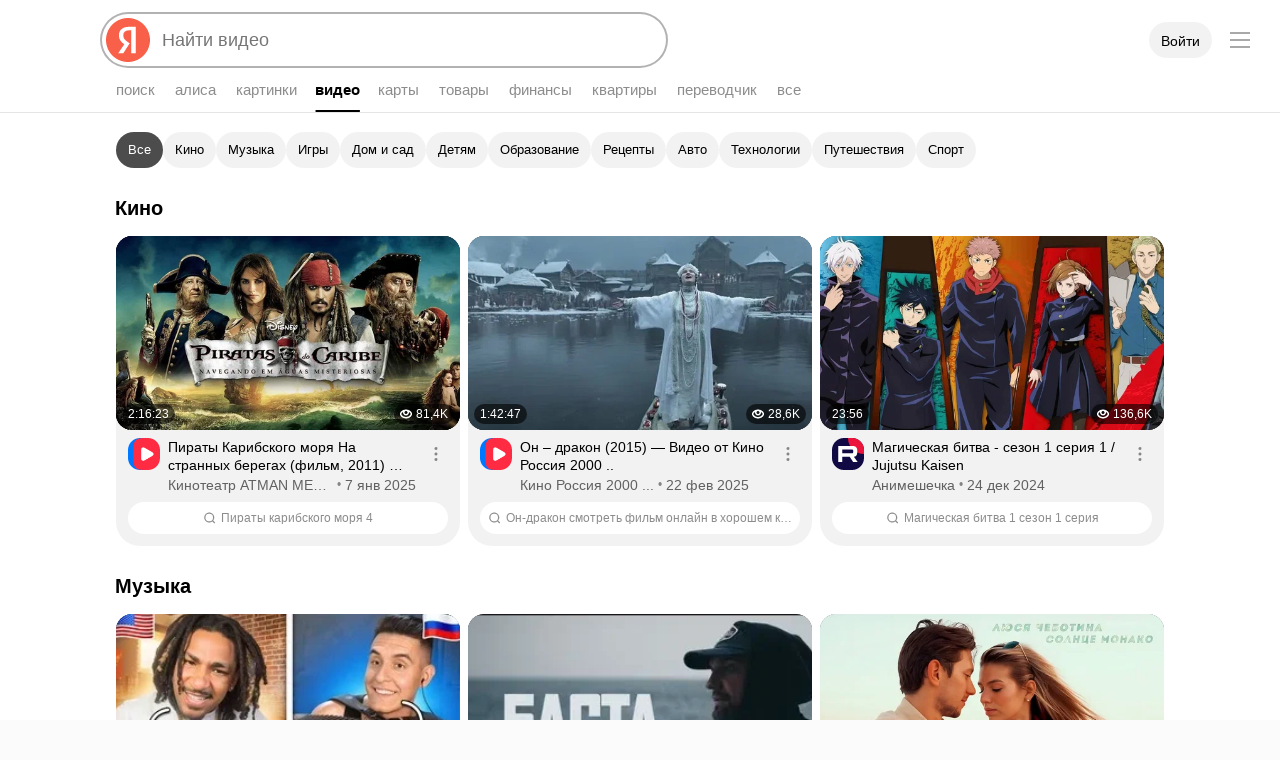

--- FILE ---
content_type: text/css
request_url: https://yastatic.net/s3/fiji-static/_/chunks/1994.433f9e84c0e410221422.css
body_size: 9115
content:
.Button_theme_clear{border:none;color:#000;outline:none;position:relative;z-index:0}.Button_theme_clear:before{border-radius:3px}.Button_theme_clear .Button-Icon,.Button_theme_clear .Button-Text{opacity:.3}.Button.Button_theme_clear.Button_checked:not(.Button_disabled) .Button-Icon,.Button.Button_theme_clear.Button_checked:not(.Button_disabled) .Button-Text,.Button.Button_theme_clear.Button_checked:not([aria-disabled=true]) .Button-Icon,.Button.Button_theme_clear.Button_checked:not([aria-disabled=true]) .Button-Text{opacity:.8}.Button_theme_clear.Button_checked.Button_pressed:before,.Button_theme_clear.Button_checked:not([aria-disabled=true]):active:before{background-color:transparent}.Button_theme_clear.Button_disabled:before,.Button_theme_clear[aria-disabled=true]:before{background-color:rgba(0,0,0,.08)}.Button_theme_clear.Button_disabled.Button_checked:before,.Button_theme_clear[aria-disabled=true].Button_checked:before{background-color:rgba(0,0,0,.15)}.Button_theme_clear:before{-webkit-transition:background-color .1s ease-out;transition:background-color .1s ease-out}.Button_theme_clear .Button-Icon,.Button_theme_clear .Button-Text{-webkit-transition:opacity .1s ease-out;transition:opacity .1s ease-out}.Button_theme_clear:not([aria-disabled=true]):hover .Button-Icon,.Button_theme_clear:not([aria-disabled=true]):hover .Button-Text{opacity:.8}.utilityfocus .Button_theme_clear.Button_focused[class]:before,.utilityfocus .Button_theme_clear:focus:before{border:2px solid #f8604a}.MainSnippet .MainSnippet-TitleContainer{position:-webkit-sticky;position:sticky;top:-1px;z-index:4;-webkit-box-orient:vertical;-webkit-box-direction:normal;background-color:var(--depot-color-bg-primary);-webkit-box-sizing:border-box;-moz-box-sizing:border-box;box-sizing:border-box;-webkit-flex-direction:column;-ms-flex-direction:column;flex-direction:column;padding:8px 16px;width:100%}.MainSnippet .MainSnippet-Title,.MainSnippet .MainSnippet-TitleContainer{display:-webkit-box;display:-webkit-flex;display:-ms-flexbox;display:flex}.MainSnippet .MainSnippet-Title{-webkit-box-pack:start;-webkit-justify-content:flex-start;-ms-flex-pack:start;color:var(--depot-color-text-primary);font:700 var(--depot-font-size-title-s) var(--depot-font-title);justify-content:flex-start}.MainSnippet .MainSnippet-TitleContainer.Button[class]:active:not(.MainSnippet-TitleContainer_stuck){-webkit-transform:scale(1);transform:scale(1)}.MainSnippet .MainSnippet-Subtitle{display:-webkit-box;display:-webkit-flex;display:-ms-flexbox;display:flex;-webkit-box-pack:start;-webkit-justify-content:flex-start;-ms-flex-pack:start;color:var(--depot-color-text-quaternary);font:var(--depot-font-size-caption) var(--depot-font-text);justify-content:flex-start;margin:0}.MainSnippet .MainSnippet-TitleContainer_stuck[class]{-webkit-box-shadow:0 1px var(--depot-color-stroke);box-shadow:0 1px var(--depot-color-stroke);overflow:hidden}.MainSnippet .MainSnippet-TitleContainer_stuck[class] .MainSnippet-Title .Button{display:-webkit-box;display:-webkit-flex;display:-ms-flexbox;display:flex;width:100%}.MainSnippet .MainSnippet-Content{padding:8px 12px 0}.MainSnippet .MainSnippet-TitleContainer{margin:0 15px;padding:12px 0;top:111px;width:calc(100% - 30px)}.MainSnippet .MainSnippet-TitleContainerContent{width:100%}.MainSnippet .MainSnippet-BottomContainer,.MainSnippet .MainSnippet-TopContainer{display:-webkit-box;display:-webkit-flex;display:-ms-flexbox;display:flex;-webkit-box-pack:justify;-webkit-justify-content:space-between;-ms-flex-pack:justify;justify-content:space-between;-webkit-box-align:baseline;-webkit-align-items:baseline;-ms-flex-align:baseline;align-items:baseline;width:100%}.MainSnippet .MainSnippet-Title{margin:0}.MainSnippet .MainSnippet-Content{padding:4px 16px 8px}.MainSnippet .MainSnippet-TitleContainer_stuck[class] .PreventionFeature_view_lite{opacity:0;-webkit-transition:opacity .2s ease-in-out;transition:opacity .2s ease-in-out}.MainSnippet .Prevention-Title{max-width:100%;padding-left:10px;text-align:end;white-space:normal;word-wrap:break-word;word-break:break-word}.ExtralinksPopup.Popup2[class]{padding:0}.Button_size_xl{font-size:16px;height:48px;line-height:48px}.Button_size_xl .Button-Text{margin:0 20px}.Button_size_xl .Button-Icon{height:100%;width:52px}.Button_size_xl .Button-Icon.Icon_type_arrow{width:52px}.Button_size_xl .Button-Icon_side_left~.Button-Text{margin-left:40px}.Button_size_xl .Button-Icon_side_right~.Button-Text{margin-right:40px}.ButtonDropDown{padding:0 16px}.ButtonDropDown,.ButtonDropDown:before{border-radius:100px}.ButtonDropDown-Icon{display:-webkit-box;display:-webkit-flex;display:-ms-flexbox;display:flex;-webkit-box-pack:center;-webkit-justify-content:center;-ms-flex-pack:center;justify-content:center;-webkit-box-align:center;-webkit-align-items:center;-ms-flex-align:center;align-items:center;margin-left:8px;-webkit-transition:-webkit-transform .2s ease-in-out;transition:-webkit-transform .2s ease-in-out;transition:transform .2s ease-in-out;transition:transform .2s ease-in-out,-webkit-transform .2s ease-in-out}.ButtonDropDown-Icon_pressed{-webkit-transform:rotate(180deg);transform:rotate(180deg)}.ButtonDropDown .Button-Text{padding-left:0}.ButtonDropDown{display:-webkit-box;display:-webkit-flex;display:-ms-flexbox;display:flex;-webkit-flex-shrink:1;overflow:hidden;-ms-flex-negative:1;flex-shrink:1;-webkit-box-align:center;-webkit-align-items:center;-ms-flex-align:center;align-items:center;max-width:100%;min-width:0}.ButtonDropDown .Button-Text{min-width:0;overflow:hidden;text-overflow:ellipsis;white-space:nowrap}.MovieFilters{display:-webkit-box;display:-webkit-flex;display:-ms-flexbox;display:flex;-webkit-box-orient:vertical;-webkit-box-direction:normal;-webkit-flex-direction:column;-ms-flex-direction:column;flex-direction:column;-webkit-box-pack:center;-webkit-justify-content:center;-ms-flex-pack:center;justify-content:center;-webkit-box-align:center;-webkit-align-items:center;-ms-flex-align:center;align-items:center;background:var(--depot-color-control-secondary);border-radius:16px;-webkit-box-sizing:border-box;-moz-box-sizing:border-box;box-sizing:border-box;height:100%;padding:16px 16px 24px}.MovieFilters-Filters{height:100%}.MovieFilters-Title{color:var(--depot-color-text-primary);font:700 var(--depot-font-size-title-l) var(--depot-font-title);margin-bottom:8px}.MovieFilters-Subtitle{color:var(--depot-color-text-secondary);font:var(--depot-font-size-text-m) var(--depot-font-text);margin-bottom:24px;margin-top:0;text-align:center}.MovieFilters-SelectorsContainer{-webkit-flex-shrink:0;-ms-flex-negative:0;flex-shrink:0;-webkit-box-pack:center;-webkit-justify-content:center;-ms-flex-pack:center;justify-content:center;margin-bottom:40px;width:100%}.MovieFilters-SelectorsContainer,.MovieFilters-SerialToggler{display:-webkit-box;display:-webkit-flex;display:-ms-flexbox;display:flex;-webkit-box-orient:horizontal;-webkit-box-direction:normal;-webkit-flex-direction:row;-ms-flex-direction:row;flex-direction:row}.MovieFilters-SerialToggler{background-color:var(--depot-color-control-secondary);border-radius:100px;margin-bottom:0}.MovieFilters-Button,.MovieFilters-FindButton{-webkit-box-flex:1;-webkit-flex:1 1;-ms-flex:1 1;flex:1 1;-webkit-box-flex:0;-webkit-flex-grow:0;-ms-flex-positive:0;border-radius:100px;flex-grow:0}.MovieFilters-Button:before,.MovieFilters-FindButton:before{border-radius:100px}.MovieFilters-Button .Button-Text,.MovieFilters-FindButton .Button-Text{overflow:hidden;text-overflow:ellipsis;white-space:nowrap}.MovieFilters .Button_view_action{color:#fff}.MovieFilters .Button_view_action:before{background-color:#f8604a}.MovieFilters .Button_view_action:not(:disabled):hover{color:#fff}.MovieFilters .Button_view_action:not(:disabled):hover:before{background-color:#e05643}.MovieFilters .Button_view_clear{color:var(--depot-color-text-quaternary)}.MovieCardInfo{margin-top:8px}.MovieCardInfo_skeleton:after,.MovieCardInfo_skeleton:before{background-color:var(--depot-color-skeleton);border-radius:100px;content:"";display:block;height:10px}.MovieCardInfo_skeleton:before{width:90%}.MovieCardInfo_skeleton:after{margin-top:10px;width:80%}.MovieCardInfo-Title{display:-webkit-box;-webkit-box-orient:vertical;-webkit-line-clamp:2;color:var(--depot-color-text-primary);font-weight:700;margin:0;white-space:normal;word-break:break-word}.MovieCardInfo-Meta,.MovieCardInfo-Title{max-width:100%;overflow:hidden;text-overflow:ellipsis}.MovieCardInfo-Meta{color:var(--depot-color-text-quaternary);display:block;font-weight:400;margin:2px 0 0}.MovieCardInfo-Meta_type_description{white-space:nowrap}.MovieCardInfo-Meta_type_rtb{display:-webkit-box;-webkit-box-orient:vertical;-webkit-line-clamp:2;white-space:normal}.MovieCardInfo-Title{font-size:var(--depot-text-xm);line-height:var(--depot-text-xm-line-m);max-height:calc(var(--depot-text-xm-line-m)*2)}.i-ua_skin_dark .MovieCardInfo-Title{color:var(--depot-color-text-secondary)}.i-ua_skin_dark .MovieCardInfo-Title:hover{color:var(--depot-color-link-hovered)}.MovieCardInfo-Meta{font-size:var(--depot-text-m);line-height:var(--depot-text-m-line-m)}.MovieCardInfo-Meta_type_description{max-height:var(--depot-text-m-line-m)}.MovieCardInfo-Meta_type_rtb{max-height:calc(var(--depot-text-m-line-m)*2)}.LabelRating{color:#fff}.LabelRating.Label{font-weight:700}.LabelRating_value_good{background:#32ba43}.LabelRating_value_average{background:#89c939}.LabelRating_value_notGood{background:#91a449}.LabelRating_value_bad{background:#85855d}.LabelRating_value_awful{background:#727272}.Label_size_s{border-radius:8px;font:500 var(--depot-font-size-text-s) var(--depot-font-text);height:22px;padding:0 6px}.Label_size_s .Label-Before:not(:last-child){margin-right:3px}.Label_size_s .Label-Content+.Label-After{margin-left:3px}.MovieCardThumb{position:relative;width:100%}.MovieCardThumb_skeleton .MovieCardThumb-Img:after{background-color:var(--depot-color-skeleton)}.MovieCardThumb-PosterStub{bottom:0;display:-webkit-box;display:-webkit-flex;display:-ms-flexbox;display:flex;left:0;position:absolute;right:0;top:0;-webkit-box-pack:center;-webkit-justify-content:center;-ms-flex-pack:center;justify-content:center;-webkit-box-align:center;-webkit-align-items:center;-ms-flex-align:center;align-items:center;background:var(--depot-color-skeleton);color:var(--depot-color-text-quinary);padding:0 30px;text-align:center}.i-ua_skin_dark .MovieCardThumb-PosterStub{background:hsla(0,0%,100%,.1)}.MovieCardThumb-EmptyContent{border-radius:12px;overflow:hidden;position:relative}.MovieCardThumb-EmptyContent:before{content:"";display:block;padding-top:150%}.MovieCardThumb-Img{border-radius:12px;overflow:hidden;position:relative}.MovieCardThumb-Img:not(.MovieCardThumb-Img_empty){background:var(--depot-color-image-fill)}.MovieCardThumb-Img_loaded img{opacity:0}.MovieCardThumb-Img_error img{display:none}.MovieCardThumb-Img:before{content:"";display:block;padding-top:150%}.MovieCardThumb-Img:after{background-color:rgba(0,0,0,.05);content:"";z-index:2}.MovieCardThumb-Img img,.MovieCardThumb-Img:after{border-radius:12px;bottom:0;left:0;position:absolute;right:0;top:0}.MovieCardThumb-Img img{height:100%;margin:auto;opacity:1;width:100%}.MovieCardThumb-FavoriteButton.Button[class]{background-color:rgba(0,0,0,.32);background-image:url(https://yastatic.net/s3/fiji-static/_/c6ff98db6ddaed59e579.svg);background-position:50%;background-repeat:no-repeat;background-size:16px;border:none;border-radius:8px;cursor:pointer;height:32px;position:absolute;top:6px;width:32px;z-index:3}.MovieCardThumb-FavoriteButton.Button.MovieCardThumb-FavoriteButton_filled[class]{background-image:url(https://yastatic.net/s3/fiji-static/_/f093bd221c333484d4d7.svg)}.MovieCardThumb_favorites_topRight .MovieCardThumb-FavoriteButton.Button[class]{left:auto;right:6px;top:6px}.MovieCardThumb-Rating{bottom:7px;left:6px;position:absolute}.MovieCardThumb-Menu.Button[class]{border-radius:8px;bottom:0;height:44px;padding:15px 6px 7px 8px;position:absolute;right:0;width:49px;z-index:3}.MovieCardThumb-Menu.Button[class]:before{background-color:#000;border-radius:8px;bottom:7px;left:8px;opacity:.8;right:6px;top:15px}.MovieCardThumb-Menu.Button[class] .MovieCardThumb-MenuIcon{background-image:url(https://yastatic.net/s3/fiji-static/_/a2ab99d07876088687f9.svg);background-position:50%;background-repeat:no-repeat;height:22px}.b-page:not(.b-page_tablet_yes) .MovieCardThumb:hover .MovieCardThumb-FavoriteButton.Button[class],.b-page_tablet_yes .MovieCardThumb .MovieCardThumb-FavoriteButton.Button[class]{display:block}.MovieCardThumb-PosterStub{font-size:16px;line-height:22px}.MovieCardThumb-FavoriteButton.Button[class]{display:none;right:6px}.MovieCard_skeleton .MovieCardThumb{margin-bottom:13px}.MovieCard:hover .MovieCardInfo-Title{color:var(--depot-color-link-hovered)}.MovieCard_view_backdrop{background-color:var(--depot-color-bg-overflow);border-radius:16px;height:100%}.i-ua_skin_dark .MovieCard_view_backdrop{background-color:var(--depot-color-control-secondary)}.MovieCard_view_backdrop .MovieCardThumb,.MovieCard_view_backdrop .MovieCardThumb-Img{border-radius:16px}.MovieCard_view_backdrop .MovieCardInfo{padding:0 12px 10px}.MovieCard_view_backdrop .MovieCardInfo .MovieCardInfo-Meta{font:var(--depot-font-size-caption) var(--depot-font-text)}.MovieCard_view_backdrop .MovieCardInfo .MovieCardInfo-Title{font:500 var(--depot-font-size-text-s) var(--depot-font-text)}.MovieCard_view_backdrop .MovieCardThumb-Rating[class]{background-color:rgba(0,0,0,.4);border-radius:24px;font:var(--depot-font-size-caption) var(--depot-font-text);padding:0 5px}.MovieCard_view_backdrop .MovieCardThumb-FavoriteButton.Button[class]{background-color:rgba(0,0,0,.6);border-radius:100px;display:-webkit-box;display:-webkit-flex;display:-ms-flexbox;display:flex;left:unset;padding:8px;right:6px}.MovieCard_view_backdrop{background-color:var(--depot-color-control-secondary)}.MovieCard_view_backdrop .MovieCardInfo .MovieCardInfo-Meta{margin-top:4px}.SearchMoviesCard{display:-webkit-box;display:-webkit-flex;display:-ms-flexbox;display:flex;-webkit-box-flex:1;-webkit-flex:1 1;-ms-flex:1 1;flex:1 1;-webkit-box-orient:vertical;-webkit-box-direction:normal;-webkit-flex-direction:column;-ms-flex-direction:column;flex-direction:column;-webkit-box-pack:center;-webkit-justify-content:center;-ms-flex-pack:center;justify-content:center;-webkit-box-align:center;-webkit-align-items:center;-ms-flex-align:center;align-items:center;background:var(--depot-color-control-secondary);border-radius:16px}.SearchMoviesCard-Icon{color:var(--depot-color-text-primary);margin-bottom:16px;scale:1.33}.SearchMoviesCard-Text{color:var(--depot-color-text-primary);font-size:16px;line-height:20px;text-align:center}.SearchMoviesCard{height:100%;padding:0 16px}.MoviesIncutFeature{height:100%}.MoviesIncutFeature-Content{display:grid;gap:16px;width:100%}@media (max-width:767px){.MoviesIncutFeature-Content{grid-template-columns:repeat(3,minmax(0,1fr))}}@media (min-width:768px) and (max-width:989px){.MoviesIncutFeature-Content{grid-template-columns:repeat(4,minmax(0,1fr))}}@media (min-width:990px) and (max-width:1365px){.MoviesIncutFeature-Content{grid-template-columns:repeat(5,minmax(0,1fr))}}@media (min-width:1366px) and (max-width:1679px){.MoviesIncutFeature-Content{grid-template-columns:repeat(6,minmax(0,1fr))}}@media (min-width:1680px){.MoviesIncutFeature-Content{grid-template-columns:repeat(8,minmax(0,1fr))}}@media (max-width:767px){.MoviesIncutFeature-Content_amountOfRows_1 .MovieItem:nth-child(n+4){display:none}}@media (min-width:768px) and (max-width:989px){.MoviesIncutFeature-Content_amountOfRows_1 .MovieItem:nth-child(n+5){display:none}}@media (min-width:990px) and (max-width:1365px){.MoviesIncutFeature-Content_amountOfRows_1 .MovieItem:nth-child(n+6){display:none}}@media (min-width:1366px) and (max-width:1679px){.MoviesIncutFeature-Content_amountOfRows_1 .MovieItem:nth-child(n+7){display:none}}@media (min-width:1680px){.MoviesIncutFeature-Content_amountOfRows_1 .MovieItem:nth-child(n+9){display:none}}.MoviesIncutFeature .ButtonDropDown{margin-left:8px}.MoviesIncutFeature-Filters{height:100%;min-width:0}.MoviesIncutFeature-AdditionalContent{align-self:stretch;display:none;grid-column:1/-1}@media (min-width:991px){.MoviesIncutFeature-AdditionalContent_visibleOnLarge{display:block}}@media (max-width:990px){.MoviesIncutFeature-AdditionalContent_visibleOnSmall{display:block}}.MoviesIncutFeature-SearchCard{display:none}.MoviesIncutFeature-MoreButton{display:-webkit-box;display:-webkit-flex;display:-ms-flexbox;display:flex;-webkit-box-orient:vertical;-webkit-box-direction:normal;-webkit-flex-direction:column;-ms-flex-direction:column;flex-direction:column;-webkit-box-align:center;-webkit-align-items:center;-ms-flex-align:center;align-items:center;-webkit-align-self:center;-ms-flex-item-align:center;align-self:center;margin-top:16px;min-height:44px;width:100%}.MoviesIncutFeature-MoreButton .Spin2{margin-bottom:6px}.MoviesIncutFeature-MoreButton .Button:before{border-radius:100px}@media (min-width:991px){.MoviesIncutFeature-SearchCard_visibleOnLarge{display:block}}@media (max-width:990px){.MoviesIncutFeature-SearchCard_visibleOnSmall{display:block}}.MoviesIncutFeature-Content:has(.MovieItem:first-child):not(:has(.MovieItem:nth-child(2))) .MoviesIncutFeature-AdditionalContent{grid-column:2/-1}.VideoSnippet_surface{background:var(--depot-color-fill-05);border-radius:16px 16px 24px 24px}.VideoSnippet_surface .VideoSnippet-Content[class][class]{padding:0 12px 12px}.VideoSnippet2.VideoSnippet_preset_grid.VideoSnippet_surface .VideoSnippet-Title{font:var(--depot-font-size-text-s) var(--depot-font-text)}.VideoSnippet2.VideoSnippet_preset_grid.VideoSnippet_surface .VideoSnippet-SecondaryMeta{margin-top:2px}.VideoSnippet_searchBar{display:flex;flex-direction:column}.VideoSnippet_searchBar .VideoSnippet-Content{display:flex;min-width:0;overflow:hidden}.VideoSnippet_searchBar .VideoSnippet-ContentMainPart{max-width:100%;width:100%}.VideoSnippet_searchBar .VideoSnippet-SearchBar{align-items:center;background-color:var(--depot-color-bg-secondary);border-radius:100px;box-sizing:border-box;display:flex;height:32px;justify-content:center;margin-top:8px;overflow:hidden;padding:0 8px;width:100%}.VideoSnippet_searchBar .VideoSnippet-SearchBarText{color:var(--depot-color-text-quaternary);font:var(--depot-font-size-caption) var(--depot-font-text);overflow:hidden;text-overflow:ellipsis;white-space:nowrap}.VideoSnippet_searchBar .VideoSnippet-SearchBar .Icon2{color:var(--depot-color-text-quaternary);margin-right:6px}.VideoSnippet_searchBar .VideoSnippet-SearchBar:hover .Icon2,.VideoSnippet_searchBar .VideoSnippet-SearchBar:hover .VideoSnippet-SearchBarText{color:var(--depot-color-text-primary)}.VideoSnippet_searchBar.VideoSnippet2.VideoSnippet_preset_grid .VideoSnippet-Content{display:flex;justify-content:space-between}.QuerySampleHeader{-webkit-box-pack:justify;-webkit-justify-content:space-between;-ms-flex-pack:justify;justify-content:space-between;padding:0 4px 12px;text-decoration:none}.QuerySampleHeader,.QuerySampleHeader-LeftBlock{display:-webkit-box;display:-webkit-flex;display:-ms-flexbox;display:flex;-webkit-box-orient:horizontal;-webkit-box-direction:normal;-webkit-flex-direction:row;-ms-flex-direction:row;flex-direction:row;-webkit-box-align:center;-webkit-align-items:center;-ms-flex-align:center;align-items:center}.QuerySampleHeader-LeftBlock{overflow:hidden;-webkit-box-pack:start;-webkit-justify-content:flex-start;-ms-flex-pack:start;justify-content:flex-start}.QuerySampleHeader-Icon{display:-webkit-box;display:-webkit-flex;display:-ms-flexbox;display:flex;-webkit-flex-shrink:0;-ms-flex-negative:0;flex-shrink:0;-webkit-box-pack:center;-webkit-justify-content:center;-ms-flex-pack:center;justify-content:center;-webkit-box-align:center;-webkit-align-items:center;-ms-flex-align:center;align-items:center;background-color:var(--depot-color-control-secondary);border-radius:100px;color:var(--depot-color-text-quaternary);height:32px;margin-right:8px;width:32px}.QuerySampleHeader-Text{color:var(--depot-color-text-primary);font:var(--depot-font-size-text-s) var(--depot-font-text);overflow:hidden;text-overflow:ellipsis}.QuerySampleHeader-Button{border-radius:100px;margin-left:8px}.QuerySampleHeader-Button:before{border-radius:100px}.QuerySampleHeader-Button .Button-Text{margin:0 16px}.QuerySampleVideosIncutFeature-Item .QuerySampleHeader{padding:0 0 12px}.QuerySampleVideosIncutFeature-Item:not(:first-child) .QuerySampleHeader{padding-top:20px}.QuerySampleVideosIncutFeature-Item .QuerySampleVideosIncutFeature-ItemVideoWrapper{display:grid;gap:16px;min-height:0;min-width:0;overflow:hidden}@media screen and (max-width:1139px){.QuerySampleVideosIncutFeature-Item .QuerySampleVideosIncutFeature-ItemVideoWrapper{grid-template-columns:repeat(2,1fr)}.QuerySampleVideosIncutFeature-Item .QuerySampleVideosIncutFeature-ItemVideoWrapper .VideoSnippet_preset_grid:nth-child(n+3){display:none}}@media screen and (min-width:1140px) and (max-width:1679px){.QuerySampleVideosIncutFeature-Item .QuerySampleVideosIncutFeature-ItemVideoWrapper{grid-template-columns:repeat(3,1fr)}.QuerySampleVideosIncutFeature-Item .QuerySampleVideosIncutFeature-ItemVideoWrapper .VideoSnippet_preset_grid:nth-child(n+4){display:none}}@media screen and (min-width:1680px){.QuerySampleVideosIncutFeature-Item .QuerySampleVideosIncutFeature-ItemVideoWrapper_maxVideos_4{grid-template-columns:repeat(4,1fr)}.QuerySampleVideosIncutFeature-Item .QuerySampleVideosIncutFeature-ItemVideoWrapper_maxVideos_4 .VideoSnippet_preset_grid:nth-child(n+5){display:none}}.QuerySampleVideosIncutFeature-Item .QuerySampleVideosIncutFeature-ItemVideoWrapper>.VideoSnippet_preset_grid{min-width:0}.VideoSnippet-Title.VideoSnippet-Title_view_xlNeuro[class][class]{color:var(--depot-color-text-primary)}.VideoSnippet-Title.VideoSnippet-Title_view_xlNeuro.VideoSnippet-Title_size_m{font:500 var(--depot-font-size-text-s) var(--depot-font-text)}.VideoSnippet-Title.VideoSnippet-Title_view_xlNeuro.VideoSnippet-Title_size_m.VideoSnippet-Title_maxLines_1{max-height:calc(var(--depot-text-c-line-l, 18px)*1)}.VideoSnippet-Title.VideoSnippet-Title_view_xlNeuro.VideoSnippet-Title_size_m.VideoSnippet-Title_maxLines_2{max-height:calc(var(--depot-text-c-line-l, 18px)*2)}.VideoSnippet-Title.VideoSnippet-Title_view_xlNeuro.VideoSnippet-Title_size_m.VideoSnippet-Title_maxLines_3{max-height:calc(var(--depot-text-c-line-l, 18px)*3)}.VideoSnippet-Title.VideoSnippet-Title_view_xlNeuro.VideoSnippet-Title_size_m.VideoSnippet-Title_maxLines_4{max-height:calc(var(--depot-text-c-line-l, 18px)*4)}.VideoSnippet.VideoSnippet_preset_mainPageSmall{background-color:var(--depot-color-control-secondary);border-radius:16px;display:flex;flex-direction:column;width:100%}.VideoSnippet.VideoSnippet_preset_mainPageSmall .VideoThumb3{border-radius:16px;height:0;margin-right:0;max-width:100%;padding-top:56.25%;width:100%}.VideoSnippet.VideoSnippet_preset_mainPageSmall .VideoThumb3-Overlay{background-color:rgba(0,0,0,.05);background-image:unset}.VideoSnippet.VideoSnippet_preset_mainPageSmall .VideoSnippet-Title.VideoSnippet-Title_view_xlNeuro{font:500 var(--depot-font-size-caption) var(--depot-font-text)}.VideoSnippet.VideoSnippet_preset_mainPageSmall .VideoSnippet-Content{justify-content:space-between;margin-top:0;padding:8px 12px 12px}.VideoSnippet.VideoSnippet_preset_mainPageSmall .VideoSnippet-SourceTitle{font-weight:500;overflow:hidden;text-overflow:ellipsis;white-space:nowrap}.VideoSnippet.VideoSnippet_preset_mainPageSmall .VideoSnippet-Meta{display:flex;margin-top:8px;width:100%}.VideoSnippet.VideoSnippet_preset_mainPageSmall .VideoSnippet-Meta .VideoSnippet-SourceTitle{font:var(--depot-font-size-caption) var(--depot-font-text)}.VideoSnippet.VideoSnippet_preset_mainPageSmall .VideoSnippet-Source{align-items:center;color:var(--depot-color-text-primary);display:inline-flex;font:var(--depot-font-size-caption) var(--depot-font-text);max-width:100%;width:100%}.VideoSnippet.VideoSnippet_preset_mainPageSmall .VideoSnippet-SourceFavicon{border-radius:8px;margin-right:4px}.VideoSnippet.VideoSnippet_preset_mainPageSmall .VideoSnippet-SourceContainer{display:inline-flex;flex-direction:column;margin-left:4px;max-width:calc(100% - 40px)}.VideoSnippet.VideoSnippet_preset_mainPageSmall .VideoSnippet-SourceTitleContainer{align-items:center;display:inline-flex}.VideoSnippet.VideoSnippet_preset_mainPageSmall .VideoSnippet-SourceVerified{color:var(--depot-color-fill-50);margin-left:4px}.VideoSnippet.VideoSnippet_preset_mainPageSmall .VideoThumb3Progress{height:5px}.VideoSnippet.VideoSnippet_preset_mainPageSmall .VideoThumb3Meta-Bottom{padding-bottom:7px}.VideoSnippet.VideoSnippet_preset_mainPageSmall .Extralinks{bottom:8px;position:absolute;right:8px}.VideoSnippet.VideoSnippet_preset_mainPageSmall .Extralinks:before{bottom:-12px;left:-12px;right:-12px;top:-12px}.VideoSnippet.VideoSnippet_preset_mainPageSmall .VideoSnippet-Source:hover{color:var(--depot-color-link-hovered)}.VideoSnippet.VideoSnippet_preset_mainPageSmall .Extralinks:before{bottom:-8px;content:"";left:-8px;position:absolute;right:-8px;top:-8px}.VideoSnippet2.VideoSnippet_preset_mainPageSmall .VideoSnippet-Content{overflow:visible}.DelayedViewsIncutFeature{height:100%}.DelayedViewsIncutFeature .VideoThumb3Progress-Fill{background-color:#f8604a}.DelayedViewsIncutFeature-Content{display:grid;gap:16px;width:100%}@media (max-width:767px){.DelayedViewsIncutFeature-Content{grid-template-columns:repeat(3,minmax(0,1fr))}}@media (min-width:768px) and (max-width:989px){.DelayedViewsIncutFeature-Content{grid-template-columns:repeat(4,minmax(0,1fr))}}@media (min-width:990px) and (max-width:1365px){.DelayedViewsIncutFeature-Content{grid-template-columns:repeat(5,minmax(0,1fr))}}@media (min-width:1366px) and (max-width:1679px){.DelayedViewsIncutFeature-Content{grid-template-columns:repeat(6,minmax(0,1fr))}}@media (min-width:1680px){.DelayedViewsIncutFeature-Content{grid-template-columns:repeat(8,minmax(0,1fr))}}.MatchedVideosIncutFeature{width:100%}.MatchedVideosIncutFeature .MainSnippet-Content{display:grid;gap:12px 16px;min-height:0;min-width:0}@media screen and (max-width:1139px){.MatchedVideosIncutFeature .MainSnippet-Content{grid-template-columns:repeat(2,1fr)}}@media screen and (min-width:1140px) and (max-width:1679px){.MatchedVideosIncutFeature .MainSnippet-Content{grid-template-columns:repeat(3,1fr)}}@media screen and (min-width:1680px){.MatchedVideosIncutFeature .MainSnippet-Content{grid-template-columns:repeat(4,1fr)}}.MatchedVideosIncutFeature .MainSnippet-Content>.VideoSnippet_preset_grid{min-width:0}.MatchedVideosIncutFeature .MatchedVideosIncutFeature-More{display:-webkit-box;display:-webkit-flex;display:-ms-flexbox;display:flex;-webkit-box-pack:center;-webkit-justify-content:center;-ms-flex-pack:center;grid-column:1/-1;justify-content:center;padding:16px}.MatchedVideosIncutFeature .MatchedVideosIncutFeature-More .Button,.MatchedVideosIncutFeature .MatchedVideosIncutFeature-More .Button:before{border-radius:100px}.MatchedVideosIncutFeature .MatchedVideosIncutFeature-More:has(.Spin2){display:-webkit-box;display:-webkit-flex;display:-ms-flexbox;display:flex;-webkit-box-align:center;-webkit-align-items:center;-ms-flex-align:center;align-items:center;height:44px}$depot-color-yellow_dark:#fdde55;$depot-color-yellow_light:#fc0;$depot-color-red_dark:#fb5c56;$depot-color-red_light:#f33;$depot-color-green_dark:#47b143;$depot-color-green_light:#00b341;$depot-color-blue_dark:#56a8fc;$depot-color-blue_light:#07f;$depot-color-orange_dark:#e89d2d;$depot-color-orange_light:#ff8f26;$depot-color-yandex-red:#fc3f1d;$depot-color-yandex-brand:#f8604a;$depot-color-yandex-brand-hovered_dark:#fa7e6c;$depot-color-yandex-brand-hovered_light:#e05643;$depot-color-yandex-brand-pressed_dark:#fa8b7b;$depot-color-yandex-brand-pressed_light:#d55240;$depot-color-control-primary_dark:#f8604a;$depot-color-control-primary_light:#f8604a;$depot-color-control-primary-hovered_dark:#fa7e6c;$depot-color-control-primary-hovered_light:#e05643;$depot-color-control-primary-active_dark:#fa8b7b;$depot-color-control-primary-active_light:#d55240;$depot-color-control-secondary_dark:hsla(0,0%,100%,.1);$depot-color-control-secondary_light:rgba(0,0,0,.05);$depot-color-control-secondary-hovered_dark:hsla(0,0%,100%,.15);$depot-color-control-secondary-hovered_light:rgba(0,0,0,.1);$depot-color-control-secondary-active_dark:hsla(0,0%,100%,.15);$depot-color-control-secondary-active_light:rgba(0,0,0,.1);$depot-color-control-secondary-checked_dark:hsla(0,0%,100%,.25);$depot-color-control-secondary-checked_light:rgba(0,0,0,.7);$depot-color-link_dark:#8bb4dd;$depot-color-link_light:navy;$depot-color-link-visited_dark:#a58bdd;$depot-color-link-visited_light:#551a8b;$depot-color-greenurl_dark:hsla(0,0%,100%,.87);$depot-color-greenurl_light:#006000;$depot-color-green-text_dark:#47b143;$depot-color-green-text_light:#006000;$depot-color-image-fill_dark:hsla(0,0%,100%,.06);$depot-color-image-fill_light:rgba(0,0,0,.03);$depot-color-overlay_dark:rgba(0,0,0,.7);$depot-color-overlay_light:rgba(0,0,0,.4);$depot-color-skeleton_dark:hsla(0,0%,100%,.1);$depot-color-skeleton_light:rgba(0,0,0,.05);$depot-color-stroke_dark:hsla(0,0%,100%,.15);$depot-color-stroke_light:rgba(0,0,0,.1);$depot-color-alice:#7a55ff;$depot-color-rating-awful:#727272;$depot-color-rating-bad:#85855d;$depot-color-rating-not-good:#91a449;$depot-color-rating-average:#89c939;$depot-color-rating-good:#32ba43;$depot-color-smart-choice-reliable:#d47f01;$depot-color-freshness_dark:hsla(0,0%,100%,.12);$depot-color-freshness_light:#d9e8ff;$depot-color-discount:#eb6347;$depot-color-mail-ru-brand:#005ff9;$depot-color-mail-ru-brand-active:#045be9;$depot-color-utilityfocus:#f8604a;$depot-color-utilityfocus-secondary_dark:hsla(0,0%,100%,.6);$depot-color-utilityfocus-secondary_light:rgba(0,0,0,.6);$depot-color-star_dark:#fdde55;$depot-color-star_light:#fc0;$depot-color-bg-secondary-white_dark:#ffffff1a;$depot-color-bg-secondary-white_light:#fff;$depot-color-bg-tertiary_dark:#2f2f32;$depot-color-bg-tertiary_light:#fff;$depot-color-bg-tertiary-inverse_dark:#fff;$depot-color-bg-tertiary-inverse_light:#2f2f32;$depot-color-bg-price-barometer-label-too-cheap:#85855d;$depot-color-bg-price-barometer-label-average:#8c8c8c;$depot-color-bg-price-barometer-onboarding-below-market-gradient:linear-gradient(180deg,rgba(0,179,65,.16),rgba(0,179,65,0) 95.69%);$depot-color-bg-price-barometer-onboarding-above-market-gradient-orange:linear-gradient(180deg,rgba(255,143,38,0),rgba(255,143,38,.16));$depot-color-bg-price-barometer-onboarding-above-market-gradient-blue:linear-gradient(180deg,rgba(0,119,255,0),rgba(0,119,255,.16));$depot-color-bg-promo-block-default:rgba(180,184,204,.26);$depot-color-deprecated-green:#070;$depot-color-deprecated-grey:#999;$depot-color-deprecated-success:#23a43d;$depot-color-deprecated-yellow-30-transparent:rgba(255,204,0,.3);$depot-color-deprecated-turquoise:#13b4bf;$depot-color-deprecated-black-transparent-85:rgba(0,0,0,.85);$depot-color-deprecated-black-transparent-10:rgba(0,0,0,.1);$depot-color-deprecated-black-transparent-30:rgba(0,0,0,.3);$depot-color-deprecated-black-transparent-08:rgba(0,0,0,.08);$depot-color-deprecated-black-10:#e5e5e5;$depot-color-deprecated-black-24:#c2c2c2;$depot-color-deprecated-black-47:#888;$depot-color-deprecated-black-52:#7a7a7a;$depot-color-deprecated-black-65:#595959;$depot-color-deprecated-white-transparent-60:hsla(0,0%,100%,.6);$depot-color-black:#000;$depot-color-white:#fff;$depot-color-transparent-black:transparent;$depot-color-transparent-black-10:rgba(0,0,0,.1);$depot-color-transparent-black-60:rgba(0,0,0,.6);$depot-color-transparent-white:hsla(0,0%,100%,0);$depot-color-transparent-white-15:hsla(0,0%,100%,.15);$depot-color-transparent-white-20:hsla(0,0%,100%,.2);$depot-color-transparent-white-50:hsla(0,0%,100%,.5);$depot-color-transparent-white-60:hsla(0,0%,100%,.6);$depot-color-transparent-white-70:hsla(0,0%,100%,.7);$depot-color-fill-10_dark:hsla(0,0%,100%,.1);$depot-color-fill-10_light:rgba(0,0,0,.1);$depot-color-fill-15_dark:hsla(0,0%,100%,.15);$depot-color-fill-15_light:rgba(0,0,0,.15);$depot-color-fill-20_dark:hsla(0,0%,100%,.2);$depot-color-fill-20_light:rgba(0,0,0,.2);$depot-color-fill-25_dark:hsla(0,0%,100%,.25);$depot-color-fill-25_light:rgba(0,0,0,.25);$depot-color-fill-30_dark:hsla(0,0%,100%,.3);$depot-color-fill-30_light:rgba(0,0,0,.3);$depot-color-fill-40_dark:hsla(0,0%,100%,.4);$depot-color-fill-40_light:rgba(0,0,0,.4);$depot-color-fill-45_dark:hsla(0,0%,100%,.45);$depot-color-fill-45_light:rgba(0,0,0,.45);$depot-color-fill-50_dark:hsla(0,0%,100%,.5);$depot-color-fill-50_light:rgba(0,0,0,.5);$depot-color-fill-60_dark:hsla(0,0%,100%,.6);$depot-color-fill-60_light:rgba(0,0,0,.6);$depot-color-fill-65_dark:hsla(0,0%,100%,.65);$depot-color-fill-65_light:rgba(0,0,0,.65);$depot-color-fill-70_dark:hsla(0,0%,100%,.7);$depot-color-fill-70_light:rgba(0,0,0,.7);$depot-color-fill-80_dark:hsla(0,0%,100%,.8);$depot-color-fill-80_light:rgba(0,0,0,.8);$depot-color-fill-85_dark:hsla(0,0%,100%,.85);$depot-color-fill-85_light:rgba(0,0,0,.85);$depot-color-fill-08_dark:hsla(0,0%,100%,.08);$depot-color-fill-08_light:rgba(0,0,0,.08);$depot-color-fill-30-invert_dark:rgba(0,0,0,.3);$depot-color-fill-30-invert_light:hsla(0,0%,100%,.3);$depot-color-fill-40-solid_dark:#666;$depot-color-fill-40-solid_light:#999;$depot-color-fill-60-invert_dark:rgba(0,0,0,.6);$depot-color-fill-60-invert_light:hsla(0,0%,100%,.6);$depot-color-fill-05_dark:hsla(0,0%,100%,.1);$depot-color-fill-05_light:rgba(0,0,0,.05);$depot-color-fill-05-solid_dark:#222223;$depot-color-fill-05-solid_light:#f2f2f2;$depot-color-fill-grey-diff-30:hsla(0,0%,50%,.3);$depot-color-fill-grey-diff-40:hsla(0,0%,60%,.4);$depot-color-fill-grey-diff-50:hsla(0,0%,50%,.5);$depot-color-fill-grey-diff-80:hsla(0,0%,50%,.8);$depot-color-fill-grey-diff-90:hsla(0,0%,60%,.9);$depot-color-shadow-10_dark:rgba(0,0,0,.1);$depot-color-shadow-10_light:rgba(13,35,67,.1);$depot-color-shadow-20_dark:rgba(0,0,0,.2);$depot-color-shadow-20_light:rgba(13,35,67,.2);$depot-color-shadow-30_dark:rgba(0,0,0,.3);$depot-color-shadow-30_light:rgba(13,35,67,.3);$depot-color-shadow-40_dark:rgba(0,0,0,.4);$depot-color-shadow-40_light:rgba(13,35,67,.4);$depot-color-shadow-50_dark:rgba(0,0,0,.5);$depot-color-shadow-50_light:rgba(13,35,67,.5);$depot-color-shadow-05_dark:rgba(0,0,0,.05);$depot-color-shadow-05_light:rgba(13,35,67,.05);$depot-color-shadow-range-action-hover:0 0 0 2px rgba(255,204,0,.65);$depot-color-shadow-range-action-active:0 0 0 2px rgba(255,204,0,.3);$depot-color-text-primary_dark:#fff;$depot-color-text-primary_light:#000;$depot-color-text-primary-inverse_dark:#000;$depot-color-text-primary-inverse_light:#fff;$depot-color-text-tertiary_dark:hsla(0,0%,100%,.6);$depot-color-text-tertiary_light:rgba(0,0,0,.6);$depot-color-text-quaternary_dark:hsla(0,0%,100%,.45);$depot-color-text-quaternary_light:rgba(0,0,0,.45);$depot-color-text-quaternary-solid:#8c8c8c;$depot-color-text-quinary_dark:hsla(0,0%,100%,.25);$depot-color-text-quinary_light:rgba(0,0,0,.25);$depot-color-ugc-half-yellow:linear-gradient(90deg,var(--depot-color-yellow) 0 50%,var(--depot-color-fill-10) 50% 100%);$depot-color-ugc-plus-gradient:linear-gradient(90deg,#ff5c4d,#eb469f 26.56%,#8341ef 75%,#3f68f9);$depot-color-streetname-honoree-banner-base:#376fc6;$depot-color-progress-bar-track-bg_dark:hsla(0,0%,100%,.1);$depot-color-progress-bar-track-bg_light:rgba(0,0,0,.05);$depot-color-progress-bar-buffered-bg_dark:hsla(0,0%,100%,.1);$depot-color-progress-bar-buffered-bg_light:rgba(0,0,0,.05);$depot-color-progress-bar-value-bg_dark:#f8604a;$depot-color-progress-bar-value-bg_light:#f8604a;$depot-color-progress-bar-value-bg-disabled_dark:hsla(0,0%,100%,.25);$depot-color-progress-bar-value-bg-disabled_light:rgba(0,0,0,.25);$depot-color-progress-bar-dot-bg_dark:#fff;$depot-color-progress-bar-dot-bg_light:#000;$depot-color-progress-bar-dot-shadow_dark:transparent;$depot-color-progress-bar-dot-shadow_light:transparent;$depot-color-price-barometer-bar-handler-stroke:hsla(0,0%,100%,.87);$depot-color-price-best:#00985f;$depot-color-price-text-decoration-primary:#8b93a5;$depot-color-price-text-decoration-secondary:#727273;$depot-color-int-yazeka-trajectory-value:linear-gradient(290deg,rgba(248,96,74,.5),rgba(248,96,74,0));$depot-color-int-rating-value:#b38251;$depot-color-int-quiz-correct:#32ba43;$depot-color-int-quiz-incorrect:#f8604a;$depot-color-int-product-offer-skeleton-value:linear-gradient(290deg,#f8604a 15.62%,hsla(0,0%,100%,0) 84.38%);$depot-color-input-controls-menu-stroke:var(--depot-color-stroke);$depot-color-input-controls-menu-brand-text_dark:#fa7e6c;$depot-color-input-controls-menu-brand-text_light:#f8604a;$depot-color-input-controls-menu-brand-background_dark:#4a2c2c;$depot-color-input-controls-menu-brand-background_light:#ffe4e4;$depot-color-input-controls-menu-background:var(--depot-color-bg-secondary);$depot-color-images-viewer-adv-label_dark:hsla(0,0%,100%,.1);$depot-color-images-viewer-adv-label_light:rgba(7,28,71,.05);$depot-color-header-form-border_dark:hsla(0,0%,100%,.3);$depot-color-header-form-border_light:rgba(0,0,0,.3);$depot-color-fx-gradient-frame-glow:var(--depot-color-control-primary) 0deg,transparent 1turn;$depot-color-fx-gradient-frame-border:var(--depot-color-control-primary) 0deg,transparent 1turn;$depot-color-fx-gradient-background:linear-gradient(var(--depot-color-control-primary),transparent,var(--depot-color-control-primary));$depot-color-fx-shadow-primary:0 4px 12px 0 var(--depot-color-control-primary);$depot-color-fx-shadow-secondary:0 50px 124px 0 var(--depot-color-control-primary);$depot-color-elabel-smart-choice-best-seller:#f73;$depot-color-elabel-smart-choice-user-choice:#32ba43;$depot-color-elabel-smart-choice-optimal-option:#30abe8;$depot-color-elabel-smart-choice-budget-option:#e95288;$depot-color-ecom-feed-price-old_dark:#f5523a;$depot-color-ecom-feed-price-old_light:#ba2528;$depot-color-ecom-feed-price-pay-card_dark:#0bb35c;$depot-color-ecom-feed-price-pay-card_light:#006933;$depot-color-earthquakes-red:#f33;$depot-color-earthquakes-red-65:rgba(255,51,51,.65);$depot-color-earthquakes-yellow:#f9ab00;$depot-color-earthquakes-yellow-65:rgba(249,171,0,.65);$depot-color-earthquakes-yellow-dark:#eba100;$depot-color-earthquakes-yellow-dark-65:rgba(235,161,0,.65);$depot-color-earthquakes-green:#c0ca33;$depot-color-earthquakes-green-65:rgba(192,202,51,.65);$depot-color-earthquakes-green-dark:#a3ab2b;$depot-color-earthquakes-green-dark-65:rgba(163,171,43,.65);$depot-color-earthquakes-brown:#e37300;$depot-color-earthquakes-brown-65:rgba(227,115,0,.65);$depot-color-earthquakes-tomato:#f8604a;$depot-color-earthquakes-tomato-20:rgba(248,96,74,.2);$depot-color-earthquakes-rose:#ffe5e5;$depot-color-e-product-snippet-views-counter:#00985f;$depot-color-divider-fill-base_dark:#f8604a;$depot-color-divider-fill-base_light:rgba(0,0,0,.1);$depot-color-distribution-gray-dark:#161617;$depot-color-distribution-gradient-2:linear-gradient(180.08deg,#fff 34.31%,#eef0f2 99.93%);$depot-color-distribution-overlay-ios:hsla(0,0%,96%,.85);$depot-color-distribution-overlay-ios-dark:rgba(38,38,38,.9);$depot-color-distribution-overlay-android:hsla(0,0%,100%,.85);$depot-color-distribution-overlay-android-dark:rgba(32,32,32,.9);$depot-color-distribution-overlay-out-cross_dark:#161617;$depot-color-distribution-smartbanner-mark-background:#f3f4f6;$depot-color-distribution-smartbanner-mark-background-dark:#222223;$depot-color-distribution-smartbanner-mark-ios-background:#f2f1f7;$depot-color-distribution-smartbanner-mark-ios-background-dark:#1c1c1e;$depot-color-distribution-smartbanner-mark-link:#07f;$depot-color-distribution-smartbanner-mark-link-dark:#56a8fc;$depot-color-distribution-125-55-55:#408d47;$depot-color-distribution-126-47-64:#57a35e;$depot-color-distribution-212-88-87:#1b76df;$depot-color-distribution-213-35-100:#a5ceff;$depot-color-distribution-218-93-53:#0a3787;$depot-color-distribution-47-62-100:#fedd61;$depot-color-distribution-95-44-83:#9ed477;$depot-color-distribution-windows-blue:#15c;$depot-color-distribution-ios-blue_dark:#0091ff;$depot-color-distribution-ios-blue_light:#08f;$depot-color-distribution-glass-cross_dark:hsla(0,0%,100%,.15);$depot-color-distribution-glass-cross_light:rgba(64,64,64,.15);$depot-color-button-fill-disabled_dark:hsla(0,0%,100%,.1);$depot-color-button-fill-disabled_light:rgba(0,0,0,.05);$depot-color-button-fill-checked_dark:#fc0;$depot-color-button-fill-checked_light:rgba(0,0,0,.7);$depot-color-button-fill-view-raised-checked_dark:hsla(0,0%,100%,.25);$depot-color-button-fill-view-raised-checked_light:#545454;$depot-color-button-fill-checked-hovered_dark:#f8604a;$depot-color-button-fill-checked-hovered_light:#545454;$depot-color-button-fill-view-raised-checked-hovered_dark:hsla(0,0%,100%,.25);$depot-color-button-fill-view-raised-checked-hovered_light:#545454;$depot-color-button-fill-view-neuro-gradient_dark:linear-gradient(90.03deg,#9d204d .02%,#a92e71 32.96%,#632a5f 59.21%,#2c1e3e 99.98%);$depot-color-button-fill-view-neuro-gradient_light:linear-gradient(90deg,#ff9211,#ff6929 29.52%,#ff413a 48.79%,#ff53c5 72.38%,#ea6aff);$depot-color-button-fill-view-neuro-gradient-hovered:rgba(221,0,0,.2);$depot-color-button-fill-view-neuro-gradient-pressed:rgba(221,0,0,.44);$depot-color-button-fill-view-neuro-gradient-checked:rgba(221,0,0,.44);$depot-color-button-fill-view-neuro-gradient-disabled_dark:hsla(0,0%,100%,.56);$depot-color-button-fill-view-neuro-gradient-disabled_light:hsla(0,0%,100%,.56);$depot-color-button-fill-view-neuro-gradient-progress_dark:linear-gradient(120deg,#9d204e,#a62b68 8.37%,#7b2b66 16.76%,#4e2553 24.85%,#2d1f3f 33.44%,#4e2553 41.83%,#7c2c67 50%,#a62b69 58.37%,#9d204e 66.68%,#a62a68 75%,#7c2c66 83.37%,#4e2553 91.61%,#2c1e3e);$depot-color-button-fill-view-neuro-gradient-progress_light:repeating-linear-gradient(120deg,#fe8e13,#ff6f27 8.37%,#ff4345 16.76%,#fe54c8 24.85%,#eb68fb 33.44%,#fe55c9 41.83%,#fe423f 50%,#fe6e26 58.37%,#fe8f13 66.68%,#ff6e26 75%,#ff4241 83.37%,#fd55c9 91.61%,#eb69fb);$depot-color-button-fill-view-sbp_dark:hsla(0,0%,100%,.1);$depot-color-button-fill-view-sbp_light:#0e0737;$depot-color-button-fill-view-sbp-hovered_dark:hsla(0,0%,100%,.15);$depot-color-button-fill-view-sbp-hovered_light:#3e395f;$depot-color-button-typo-checked_dark:#211f1f;$depot-color-button-typo-checked_light:#fff;$depot-color-button-typo-view-raised-checked_dark:#fff;$depot-color-button-typo-view-raised-checked_light:#fff;$depot-color-button-shadow-base:0 0 0 1px rgba(0,0,0,.05),0 1px 0 1px rgba(0,0,0,.05),0 4px 6px 0 rgba(0,0,0,.05);$depot-color-button-primary-text_dark:#000;$depot-color-button-primary-text_light:#000;$depot-color-button-white-bg:#fff;$depot-color-button-white-bg-hovered:hsla(0,0%,100%,.8);$depot-color-bro-header-bg:var(--depot-color-bg-primary);$depot-color-alice-input-bg:var(--depot-color-bg-tertiary);$depot-color-alice-input-bg-secondary:var(--depot-color-bg-primary);$depot-color-alice-input-button-above-border:var(--depot-color-stroke);$depot-color-alice-input-caret:var(--depot-color-control-primary);$depot-color-alice-input-error-text:#f55;$depot-color-alice-input-error-bg_dark:#4a2c2c;$depot-color-alice-input-error-bg_light:#ffe4e4;$depot-color-alice-header-main-red:#f8604a;$depot-color-alice-header-border_dark:#141414;$depot-color-alice-header-border_light:#fcfcfc;$depot-color-alice-header-notification-default:#7a55ff;$depot-color-bg-action-light:#ffeba0;$depot-color-cbir-viewer-bg-overflow_dark:#000;$depot-color-cbir-viewer-bg-overflow_light:#f0f1f5;$depot-color-stroke-solid_dark:#1f1f1f;$depot-color-stroke-solid_light:#e5e5e5;$depot-color-counter-active-bg:#027bf3;$depot-color-mailru-blue:#005ff9;$depot-color-morda-bg:#1f1f1b;$depot-color-morda-service:hsla(0,0%,100%,.8);$depot-color-morda-service-hover:hsla(0,0%,100%,.9);$depot-color-smartcamera-control-primary:#6839cf;$depot-color-viewer-scene-bg:#2a2a2a;$depot-color-viewer-tabs-border:rgba(0,0,0,.05);$depot-color-activity-fill-70-solid:#474747;$depot-cubes-color-red:#f8604a;$depot-cubes-color-red-hovered:#e05643;$depot-cubes-color-control-primary:#f8604a;$depot-cubes-color-control-primary-pressed_dark:#fa8b7b;$depot-cubes-color-control-primary-pressed_light:#d55240;$depot-cubes-color-control-primary-text:#fff;$depot-radius-3xs:2px;$depot-radius-2xs:4px;$depot-radius-xs:6px;$depot-radius-s:8px;$depot-radius-m:10px;$depot-radius-l:12px;$depot-radius-xl:16px;$depot-radius-2xl:20px;$depot-radius-3xl:24px;$depot-radius-4xl:28px;$depot-radius-5xl:32px;$depot-radius-circle:50%;$depot-radius-round:100px;$depot-radius-neuro-input:26px;$depot-radius-neuro-input-smart-camera:28px;$depot-radius-neuro-input-56:28px;$depot-radius-button:100px;$depot-radius-button-inner:100px;$depot-radius-alice-input:28px;$depot-shadow-card:var(--depot-shadow-card-var);$depot-shadow-lightblue-10_dark:0 0 0 1px hsla(0,0%,100%,.12),0 2px 7px -4px rgba(0,0,0,.4);$depot-shadow-lightblue-10_light:0 0 0 1px rgba(13,35,67,.1),0 2px 7px -4px rgba(13,35,67,.4);$depot-shadow-lightblue-20_dark:0 0 0 1px hsla(0,0%,100%,.12),0 3.3px 10px -4px rgba(0,0,0,.4);$depot-shadow-lightblue-20_light:0 0 0 1px rgba(13,35,67,.092),0 3.3px 10px -4px rgba(13,35,67,.4);$depot-shadow-lightblue-30_dark:0 0 0 1px hsla(0,0%,100%,.12),0 5px 15px -4px rgba(0,0,0,.4);$depot-shadow-lightblue-30_light:0 0 0 1px rgba(13,35,67,.07),0 5px 15px -4px rgba(13,35,67,.4);$depot-shadow-lightblue-40_dark:0 0 0 1px hsla(0,0%,100%,.12),0 10px 20px -4px rgba(0,0,0,.36);$depot-shadow-lightblue-40_light:0 0 0 1px rgba(13,35,67,.085),0 10px 20px -4px rgba(13,35,67,.36);$depot-shadow-lightblue-50_dark:0 0 0 1px hsla(0,0%,100%,.12),0 15px 25px -4px rgba(0,0,0,.32);$depot-shadow-lightblue-50_light:0 0 0 1px rgba(13,35,67,.09),0 15px 25px -4px rgba(13,35,67,.32);$depot-shadow-bubble:0 4px 12px rgba(13,35,67,.03);$depot-shadow-fold-button_dark:0 4px 20px rgba(0,0,0,.2);$depot-shadow-fold-button_light:0 4px 12px rgba(13,35,67,.1);$depot-shadow-fold-button-hovered:0 10px 20px -4px rgba(0,0,0,.2);$depot-shadow-popup:0 10px 20px -5px rgba(0,0,0,.4);$depot-shadow-radio-button-radio:0 1px 2px 0 rgba(0,0,0,.1);$depot-shadow-int-yazeka-trajectory:0 0 8px 0 rgba(248,96,74,.2) inset;$depot-shadow-int-product-offer-skeleton:0 0 8px 0 hsla(0,100%,81%,.5) inset;$depot-shadow-distribution-smartbanner:0 5px 20px -5px rgba(13,35,67,.2),0 10px 40px -5px rgba(13,35,67,.2);$depot-shadow-distribution-smartbanner-2:0 0 12px rgba(0,0,0,.3);$depot-shadow-distribution-smartbanner-3:0 0 0 1px rgba(13,35,67,.085);$depot-shadow-distribution-smartbanner-4:0 0 30px 0 rgba(13,35,67,.16),0 8px 12px -8px rgba(13,35,67,.08);$depot-shadow-distribution-smartbanner-system-android:0 15px 25px -4px rgba(0,0,0,.32);$depot-shadow-distribution-anchor-content:0 34px 12px 24px #fafafa,0 0 240px 0 rgba(13,35,67,.16),0 8px 24px -8px rgba(13,35,67,.08);$depot-shadow-distribution-anchor-content-dark:0 32px 12px 24px #161617;$depot-shadow-distribution-anchor-content-image:-4px 0 4px 0 rgba(0,0,0,.06);$depot-shadow-distribution-adv-product-gallery-lightblue-no-border:0 0 0 0 rgba(13,35,67,.1),0 2px 7px -4px rgba(13,35,67,.4);$depot-shadow-distribution-popup:0 4px 16px rgba(0,0,0,.1);$depot-shadow-distribution-annoying-drawer-shadow:0 0 240px 0 rgba(0,0,0,.16),0 -8px 24px -8px rgba(0,0,0,.04);$depot-shadow-distribution-smartbanner4:0 8px 24px -8px rgba(0,0,0,.24),0 0 240px rgba(0,0,0,.32);$depot-shadow-distribution-smartbanner5:0 8px 24px -8px rgba(0,0,0,.08),0 0 240px rgba(0,0,0,.16),0 32px 12px 24px #fafafa;$depot-shadow-distribution-red:0 4px 12px 0 rgba(238,85,52,.35);$depot-font-code:Consolas,Menlo,Monaco,"Lucida Console","Liberation Mono","DejaVu Sans Mono","Bitstream Vera Sans Mono","Courier New",monospace,sans-serif;$depot-font-ruble:Rouble,var(--depot-font-fallback);$depot-typo-markdown-paragraph:var(--depot-font-size-md-paragraph) var(--depot-font-text);$depot-typo-code-s:var(--depot-font-size-caption) Consolas,Menlo,Monaco,"Lucida Console","Liberation Mono","DejaVu Sans Mono","Bitstream Vera Sans Mono","Courier New",monospace,sans-serif;$depot-typo-code-m:var(--depot-font-size-text-s) Consolas,Menlo,Monaco,"Lucida Console","Liberation Mono","DejaVu Sans Mono","Bitstream Vera Sans Mono","Courier New",monospace,sans-serif;$depot-typo-code-l:var(--depot-font-size-text-m) Consolas,Menlo,Monaco,"Lucida Console","Liberation Mono","DejaVu Sans Mono","Bitstream Vera Sans Mono","Courier New",monospace,sans-serif;$depot-typo-code-xl:var(--depot-font-size-text-l) Consolas,Menlo,Monaco,"Lucida Console","Liberation Mono","DejaVu Sans Mono","Bitstream Vera Sans Mono","Courier New",monospace,sans-serif;$depot-typo-caption-s-regular:var(--depot-font-size-caption-s) var(--depot-font-text);$depot-typo-caption-regular:var(--depot-font-size-caption) var(--depot-font-text);$depot-typo-caption-medium:500 var(--depot-font-size-caption) var(--depot-font-text);$depot-typo-caption-bold:700 var(--depot-font-size-caption) var(--depot-font-text);$depot-typo-body-s-regular:var(--depot-font-size-text-s) var(--depot-font-text);$depot-typo-body-s-medium:500 var(--depot-font-size-text-s) var(--depot-font-text);$depot-typo-body-s-bold:700 var(--depot-font-size-text-s) var(--depot-font-text);$depot-typo-body-s-paragraph:var(--depot-font-size-text-s-paragraph) var(--depot-font-text);$depot-typo-body-s-paragraph-medium:500 var(--depot-font-size-text-s-paragraph) var(--depot-font-text);$depot-typo-body-s-paragraph-bold:700 var(--depot-font-size-text-s-paragraph) var(--depot-font-text);$depot-typo-body-m-regular:var(--depot-font-size-text-m) var(--depot-font-text);$depot-typo-body-m-medium:500 var(--depot-font-size-text-m) var(--depot-font-text);$depot-typo-body-m-bold:700 var(--depot-font-size-text-m) var(--depot-font-text);$depot-typo-body-m-paragraph:var(--depot-font-size-text-m-paragraph) var(--depot-font-text);$depot-typo-body-m-paragraph-medium:500 var(--depot-font-size-text-m-paragraph) var(--depot-font-text);$depot-typo-body-m-paragraph-bold:700 var(--depot-font-size-text-m-paragraph) var(--depot-font-text);$depot-typo-body-l-regular:var(--depot-font-size-text-l) var(--depot-font-text);$depot-typo-body-l-medium:500 var(--depot-font-size-text-l) var(--depot-font-text);$depot-typo-body-l-bold:700 var(--depot-font-size-text-l) var(--depot-font-text);$depot-typo-body-l-paragraph:var(--depot-font-size-text-l-paragraph) var(--depot-font-text);$depot-typo-body-l-paragraph-medium:500 var(--depot-font-size-text-l-paragraph) var(--depot-font-text);$depot-typo-body-l-paragraph-bold:700 var(--depot-font-size-text-l-paragraph) var(--depot-font-text);$depot-typo-title-s:700 var(--depot-font-size-title-s) var(--depot-font-title);$depot-typo-title-m:700 var(--depot-font-size-title-m) var(--depot-font-title);$depot-typo-title-l:700 var(--depot-font-size-title-l) var(--depot-font-title);$depot-typo-title-xl:700 var(--depot-font-size-title-xl) var(--depot-font-title);$depot-typo-radio-button-size-l:var(--depot-font-size-text-m) var(--depot-font-text);$depot-typo-distribution-smartbanner-title-s:var(--depot-font-size-title-s) var(--depot-font-text);$depot-typo-deprecated-text-tiny-regular:var(--depot-font-size-deprecated-text-tiny) var(--depot-font-text);$depot-typo-deprecated-text-tiny-medium:500 var(--depot-font-size-deprecated-text-tiny) var(--depot-font-text);$depot-typo-deprecated-text-tiny-bold:700 var(--depot-font-size-deprecated-text-tiny) var(--depot-font-text);$depot-typo-deprecated-hint-regular:var(--depot-font-size-deprecated-hint) var(--depot-font-text);$depot-typo-deprecated-hint-medium:500 var(--depot-font-size-deprecated-hint) var(--depot-font-text);$depot-typo-deprecated-hint-bold:700 var(--depot-font-size-deprecated-hint) var(--depot-font-text);$depot-typo-deprecated-title-s-regular:var(--depot-font-size-title-s) var(--depot-font-title);$depot-typo-deprecated-title-s-medium:500 var(--depot-font-size-title-s) var(--depot-font-title);$depot-time-zero:0s;$depot-time-xs:.1s;$depot-time-s:.2s;$depot-time-m:.3s;$depot-time-l:.5s;$depot-time-xl:.7s;$depot-time-2xl:1s;$depot-time-3xl:2s;$depot-time-progress-bar:.2s;$depot-ease-default:ease-in-out;$depot-ease-hide:ease-in;$depot-ease-show:ease-out;$depot-ease-steps-1-end:steps(1,end);$depot-ease-video-viewer-progress:linear;$depot-ease-progress-bar:linear;$depot-layout-1:1px;$depot-layout-2:2px;$depot-layout-4:4px;$depot-layout-6:6px;$depot-layout-8:8px;$depot-layout-10:10px;$depot-layout-12:12px;$depot-layout-16:16px;$depot-layout-20:20px;$depot-layout-24:24px;$depot-layout-36:36px;$depot-layout-48:48px;$depot-layout-video-viewer-2-cols-breakpoint:1051px;$depot-layout-tumbler-size-s-height:16px;$depot-layout-tumbler-size-s-width:26px;$depot-layout-tumbler-size-s-dot:12px;$depot-layout-tumbler-size-m-height:24px;$depot-layout-tumbler-size-m-width:40px;$depot-layout-tumbler-size-m-dot:18px;$depot-layout-tumbler-size-l-height:32px;$depot-layout-tumbler-size-l-width:52px;$depot-layout-tumbler-size-l-dot:24px;$depot-layout-slider-track-height:30px;$depot-layout-scroller-shadow-gap:8px;$depot-layout-rating-one-star-gap:4px;$depot-layout-radiobox-size-m:24px;$depot-layout-radiobox-size-s:16px;$depot-layout-radiobox-inner-dot-size:40%;$depot-layout-radio-button-radio:2px;$depot-layout-progress-bar-height:8px;$depot-layout-progress-bar-dot-size:8px;$depot-layout-progress-bar-dot-border-width:2px;$depot-layout-overlayer-top-space:16px;$depot-layout-overlayer-shaft-height:20px;$depot-layout-line-height-xs:16px;$depot-layout-line-height-s:18px;$depot-layout-line-height-s-paragraph:20px;$depot-layout-line-height-m:20px;$depot-layout-line-height-m-paragraph:22px;$depot-layout-line-height-l:22px;$depot-layout-line-height-l-paragraph:24px;$depot-layout-line-gap-xs:4px;$depot-layout-line-gap-s:4px;$depot-layout-line-gap-m:5px;$depot-layout-line-gap-l:6px;$depot-layout-label-gap-2xs:2px;$depot-layout-label-gap-xs:2px;$depot-layout-label-gap-s:3px;$depot-layout-label-gap-m:3px;$depot-layout-label-group-gap-2xs:3px;$depot-layout-label-group-gap-xs:3px;$depot-layout-label-group-gap-s:3px;$depot-layout-label-group-gap-m:4px;$depot-layout-extralinks-content-indent:8px;$depot-layout-edelivery-gap-l:4px;$depot-layout-e-product-snippet-thumb-padding:6px;$depot-layout-e-product-card-gallery-margin:8px;$depot-layout-checkbox-size-m:24px;$depot-layout-checkbox-size-s:16px;$depot-layout-button-group-gap-m:4px;$depot-layout-button-group-gap-xl:8px;$depot-layout-alice-input-margin:8px;$depot-layout-alice-input-padding:10px;$depot-layout-activity-header-control-size:44px;$depot-gradient-video-viewer-nonstop-cancel-screen:linear-gradient(180deg,rgba(0,0,0,.5),rgba(0,0,0,.5) .01%,rgba(0,0,0,.5) 70.7%,rgba(0,0,0,.9));$depot-gradient-video-summary-ya-bro-highlight:linear-gradient(85deg,#ff6a16 22%,#ff3227 51%,#f6d 84%);$depot-gradient-video-summary-back:linear-gradient(0deg,var(--depot-color-fill-05-solid) 0,rgba(34,34,35,0) 100%);$depot-gradient-video-snippet-serial-overlay:linear-gradient(180deg,rgba(0,0,0,.09) 49.63%,rgba(0,0,0,.17) 60.3%,rgba(0,0,0,.3) 70%,rgba(0,0,0,.43) 80%,rgba(0,0,0,.55) 90%,rgba(0,0,0,.64));$depot-gradient-progress-bar-value-bg_dark:linear-gradient(90deg,#f8604a,#f8604a);$depot-gradient-progress-bar-value-bg_light:linear-gradient(90deg,#f8604a,#f8604a);$depot-gradient-neuro-text-fading-primary:linear-gradient(270deg,var(--depot-color-bg-primary) 4%,transparent 100%);$depot-gradient-distribution-neuro_dark:linear-gradient(90.03deg,#9d204d .02%,#a92e71 32.96%,#632a5f 59.21%,#2c1e3e 99.98%);$depot-gradient-distribution-neuro_light:linear-gradient(90deg,#ff9211,#ff6929 29.52%,#ff413a 48.79%,#ff53c5 72.38%,#ea6aff);$depot-gradient-distribution-linkBro-browser_dark:linear-gradient(270deg,hsla(0,0%,100%,.45) 45.5%,#e755ec 51.5%,#ff4fb4 57.5%,#fe4e4c 61.5%,#ff823e 65.5%,hsla(0,0%,100%,.45) 68%);$depot-gradient-distribution-linkBro-browser_light:linear-gradient(270deg,rgba(0,0,0,.45) 45.5%,#e755ec 51.5%,#ff4fb4 57.5%,#fe4e4c 61.5%,#ff823e 65.5%,rgba(0,0,0,.45) 68%);$depot-gradient-distribution-linkBro-set_dark:linear-gradient(270deg,hsla(0,0%,100%,.45) 45.5%,#f8604a 65.5%,hsla(0,0%,100%,.45) 68%);$depot-gradient-distribution-linkBro-set_light:linear-gradient(270deg,rgba(0,0,0,.45) 45.5%,#f8604a 65.5%,rgba(0,0,0,.45) 68%);$depot-gradient-cut-text-fading-primary:linear-gradient(270deg,var(--depot-color-bg-primary) 27%,transparent 100%);$depot-gradient-cut-text-fading-secondary:linear-gradient(270deg,var(--depot-color-bg-secondary) 27%,transparent 100%);$depot-gradient-alice-input-fade-top:linear-gradient(180deg,var(--depot-color-bg-tertiary) 17%,transparent 100%);$depot-gradient-alice-input-fade-top-secondary:linear-gradient(180deg,var(--depot-color-bg-primary) 17%,transparent 100%);$depot-gradient-alice-input-fade-bottom:linear-gradient(0deg,var(--depot-color-bg-tertiary) 17%,transparent 100%);$depot-gradient-alice-input-fade-bottom-secondary:linear-gradient(0deg,var(--depot-color-bg-primary) 17%,transparent 100%);$depot-box-shadow-price-barometer-bar-handler:0 0 1px rgba(0,0,0,.05),0 1px 0 1px rgba(0,0,0,.05),0 4px 6px 0 rgba(0,0,0,.05);$depot-box-shadow-cbir-futuris-section:0 2px 12px 0 rgba(0,0,0,.07);$depot-box-shadow-cbir-futuris-fold-btn:0 4px 12px 0 rgba(13,35,67,.15);$depot-box-shadow-cbir-futuris-fold-btn-hovered:0 10px 20px -4px rgba(0,0,0,.2);$depot-liquid-glass-font-size-title:17px/22px;$depot-liquid-glass-font-size-description:12px/14.4px;$depot-liquid-glass-font:"SF Pro",var(--depot-font-text);$depot-liquid-glass-text-title:590 17px/22px "SF Pro",var(--depot-font-text);$depot-liquid-glass-text-description:400 12px/14.4px "SF Pro",var(--depot-font-text);$depot-liquid-glass-text-choose-title:510 17px/22px "SF Pro",var(--depot-font-text);$depot-liquid-glass-text-choose-value:400 17px/22px "SF Pro",var(--depot-font-text);$depot-liquid-glass-radius-content:34px;$depot-liquid-glass-effect-blur_dark:blur(4px) saturate(180%);$depot-liquid-glass-effect-blur_light:blur(20px) saturate(180%);$depot-liquid-glass-color-border_dark:hsla(0,0%,100%,.2);$depot-liquid-glass-color-border_light:hsla(0,0%,100%,.7);$depot-distribution-native-radius-button:22px;$depot-misk-distribution-icon-light_dark:none;$depot-misk-distribution-icon-light_light:block;$depot-misk-distribution-icon-dark_dark:block;$depot-misk-distribution-icon-dark_light:none;$depot-fav-page-min-width:768px;$depot-fav-page-max-width:1108px;$depot-color-link-hovered_dark:#fff;$depot-color-link-hovered_light:#d00;$depot-color-bg-overflow_dark:#111112;$depot-color-bg-overflow_light:#fbfbfb;$depot-color-bg-primary_dark:#18181a;$depot-color-bg-primary_light:#fff;$depot-color-bg-secondary_dark:#222224;$depot-color-bg-secondary_light:#fff;$depot-color-bg-overflow-secondary_dark:#0e0e0e;$depot-color-bg-overflow-secondary_light:#fff;$depot-color-text-secondary_dark:hsla(0,0%,100%,.75);$depot-color-text-secondary_light:#333;$depot-color-radio-button-radio_dark:#222224;$depot-color-radio-button-radio_light:#fff;$depot-color-progress-bar-dot-border_dark:#18181a;$depot-color-progress-bar-dot-border_light:#fff;$depot-color-popup-fill-base_dark:#2f2f32;$depot-color-popup-fill-base_light:#fff;$depot-color-distribution-overlay-out-cross_dark:#222224;$depot-color-distribution-overlay-out-cross_light:#fff;$depot-color-button-fill-view-default-checked_dark:hsla(0,0%,100%,.25);$depot-color-button-fill-view-default-checked_light:rgba(0,0,0,.7);$depot-color-alice-header-main-default_dark:hsla(0,0%,100%,.8);$depot-color-alice-header-main-default_light:rgba(0,0,0,.9);$depot-color-footer-bg_dark:#161617;$depot-color-footer-bg_light:#555;$depot-cubes-color-control-primary-hovered_dark:#fa7e6c;$depot-cubes-color-control-primary-hovered_light:#e05643;$depot-shadow-extralinks-sections:0 0 12px 0 rgba(13,35,67,.06);$depot-font-size-distribution-link-bro-text:15px/18px;$depot-text-link-bro:15px/18px var(--depot-font-text);$depot-layout-serp-item-vertical-padding:12px;$depot-layout-serp-item-horizontal-padding:16px;$depot-layout-serp-item-divider-height:10px;$depot-layout-slider-thumb-size:16px;$depot-layout-favorites-header-height:114px;$depot-layout-favorites-iframe-header-height:68px;$depot-layout-extralinks-item-indent:12px;$depot-layout-e-product-snippet-gap:4px;$depot-layout-product-gallery-top-item-card-gap:6px;$depot-layout-uni-app-side-width:212px;$depot-gradient-video-viewer-nonstop-back:linear-gradient(180deg,rgba(0,0,0,.5),rgba(0,0,0,.7) .01%,#000 73.88%);.ThemedQuerySampleVideosIncutFeature{width:100%}.ThemedQuerySampleVideosIncutFeature .MainSnippet-Content{display:grid;gap:12px 8px;grid-template-columns:repeat(2,1fr);min-height:0;min-width:0;scrollbar-width:none}@media screen and (max-width:1139px){.ThemedQuerySampleVideosIncutFeature .MainSnippet-Content{grid-template-columns:repeat(2,1fr)}.ThemedQuerySampleVideosIncutFeature .MainSnippet-Content .VideoSnippet_preset_grid:nth-child(n+3){display:none}}@media screen and (min-width:1140px) and (max-width:1679px){.ThemedQuerySampleVideosIncutFeature .MainSnippet-Content{grid-template-columns:repeat(3,1fr)}.ThemedQuerySampleVideosIncutFeature .MainSnippet-Content .VideoSnippet_preset_grid:nth-child(n+4){display:none}}@media screen and (min-width:1680px){.ThemedQuerySampleVideosIncutFeature .MainSnippet-Content{grid-template-columns:repeat(4,1fr)}.ThemedQuerySampleVideosIncutFeature .MainSnippet-Content .VideoSnippet_preset_grid:nth-child(n+5){display:none}}.ThemedQuerySampleVideosIncutFeature .MainSnippet-Content::-webkit-scrollbar{display:none}.ThemedQuerySampleVideosIncutFeature .MainSnippet-Content>.VideoSnippet_preset_grid{min-width:0}.ThemedTagsFeature-Tag.Button,.ThemedTagsFeature-Tag.Button[class][class]:before{border-radius:100px}.ThemedTagsFeature{position:-webkit-sticky;position:sticky;top:112px;z-index:5}.ThemedTagsFeature.SearchBlock.MainSnippet[class][class]{padding-top:16px}.ThemedTagsFeature .MainSnippet-Content{display:-webkit-box;display:-webkit-flex;display:-ms-flexbox;display:flex;-webkit-box-orient:horizontal;-webkit-box-direction:normal;-webkit-flex-direction:row;-ms-flex-direction:row;flex-direction:row;-webkit-flex-wrap:wrap;-ms-flex-wrap:wrap;flex-wrap:wrap;gap:8px;scrollbar-width:none}.ThemedTagsFeature .MainSnippet-Content::-webkit-scrollbar{display:none}.MainPage{-webkit-text-size-adjust:none}.MainPage .SerpFooter-Wrapper{background-color:var(--depot-color-bg-primary)}.MainPage-SpinWrap{display:-webkit-box;display:-webkit-flex;display:-ms-flexbox;display:flex;-webkit-box-pack:center;-webkit-justify-content:center;-ms-flex-pack:center;justify-content:center;padding:20px}.b-page_type_index .PresearchSpinner[class][class],.b-page_type_index .presearch-spinner[class][class]{-webkit-animation:none;animation:none;display:none}.MainPage{--local-padding-horizontal-1560:124px;--local-padding-horizontal-990-1560:100px;--local-padding-horizontal-990:28px;display:-webkit-box;display:-webkit-flex;display:-ms-flexbox;display:flex;-webkit-box-orient:vertical;-webkit-box-direction:normal;background-color:var(--depot-color-bg-primary);-webkit-flex-direction:column;-ms-flex-direction:column;flex-direction:column;min-height:calc(100vh - 112px)}@media (max-width:990px){.MainPage .MainPage-Content .SearchBlock:not(.PreventionFeature){padding:8px var(--local-padding-horizontal-990) 0}}@media (min-width:1560px){.MainPage .MainPage-Content .SearchBlock:not(.PreventionFeature){padding:8px var(--local-padding-horizontal-1560) 0}}@media (min-width:991px) and (max-width:1560px){.MainPage .MainPage-Content .SearchBlock:not(.PreventionFeature){padding:8px var(--local-padding-horizontal-990-1560) 0}}.MainPage .MainPage-Content{display:-webkit-box;display:-webkit-flex;display:-ms-flexbox;display:flex;-webkit-box-flex:1;-webkit-flex:1 1;-ms-flex:1 1;flex:1 1;-webkit-box-orient:vertical;-webkit-box-direction:normal;-webkit-flex-direction:column;-ms-flex-direction:column;flex-direction:column}.MainPage .SearchBlock{-webkit-box-shadow:none;box-shadow:none}.MainPage .MainSnippet-TitleContainer .Button-Text{width:100%}.MainPage .SearchBlock.PreventionFeature.PreventionFeature_view_lite{-webkit-box-shadow:none;box-shadow:none;padding:0}

--- FILE ---
content_type: text/css
request_url: https://yastatic.net/s3/fiji-static/_/chunks/2553.c0dff1d2d5dc4f8b1705.css
body_size: 278
content:
.Popup2_theme_normal{animation-duration:.1s;animation-fill-mode:forwards;animation-timing-function:ease-out;border:1px solid rgba(0,0,0,.06);border-radius:10px;box-sizing:border-box;margin:-9999px 0 0 -9999px;visibility:hidden}.Popup2_theme_normal .Popup2-TailFill{fill:#fff}.Popup2_theme_normal .Popup2-TailBorder{fill:rgba(0,0,0,.06)}.Popup2_theme_normal:before{background:#fff;border-radius:10px;bottom:0;box-shadow:0 10px 20px -5px rgba(0,0,0,.4);content:"";left:0;position:absolute;right:0;top:0}.Popup2_theme_normal.Popup2_visible:before{z-index:-1}.Popup2_theme_normal.Popup2_visible{margin:0;visibility:visible}.Popup2_theme_normal.Popup2[data-popper-placement^=bottom]{animation-name:popup2_theme_normal_bottom}.Popup2_theme_normal.Popup2[data-popper-placement^=bottom].Popup2_visible{animation-name:popup2_theme_normal_bottom_visible}.Popup2_theme_normal.Popup2[data-popper-placement^=top]{animation-name:popup2_theme_normal_top}.Popup2_theme_normal.Popup2[data-popper-placement^=top].Popup2_visible{animation-name:popup2_theme_normal_top_visible}.Popup2_theme_normal.Popup2[data-popper-placement^=right]{animation-name:popup2_theme_normal_right}.Popup2_theme_normal.Popup2[data-popper-placement^=right].Popup2_visible{animation-name:popup2_theme_normal_right_visible}.Popup2_theme_normal.Popup2[data-popper-placement^=left]{animation-name:popup2_theme_normal_left}.Popup2_theme_normal.Popup2[data-popper-placement^=left].Popup2_visible{animation-name:popup2_theme_normal_left_visible}@keyframes popup2_theme_normal_bottom{0%{margin:0;opacity:1;transform:translateY(0);visibility:visible}99%{margin:0;transform:translateY(10px)}to{margin:-9999px 0 0 -9999px;opacity:0;visibility:hidden}}@keyframes popup2_theme_normal_bottom_visible{0%{opacity:0;transform:translateY(10px)}to{opacity:1;transform:translateY(0)}}@keyframes popup2_theme_normal_top{0%{margin:0;opacity:1;transform:translateY(0);visibility:visible}99%{margin:0;transform:translateY(-10px)}to{margin:-9999px 0 0 -9999px;opacity:0;visibility:hidden}}@keyframes popup2_theme_normal_top_visible{0%{opacity:0;transform:translateY(-10px)}to{opacity:1;transform:translateY(0)}}@keyframes popup2_theme_normal_right{0%{margin:0;opacity:1;transform:translateX(0);visibility:visible}99%{margin:0;transform:translateX(10px)}to{margin:-9999px 0 0 -9999px;opacity:0;visibility:hidden}}@keyframes popup2_theme_normal_right_visible{0%{opacity:0;transform:translateX(10px)}to{opacity:1;transform:translateX(0)}}@keyframes popup2_theme_normal_left{0%{margin:0;opacity:1;transform:translateX(0);visibility:visible}99%{margin:0;transform:translateX(-10px)}to{margin:-9999px 0 0 -9999px;opacity:0;visibility:hidden}}@keyframes popup2_theme_normal_left_visible{0%{opacity:0;transform:translateX(-10px)}to{opacity:1;transform:translateX(0)}}.Popup2_theme_normal[class]:before{background:var(--depot-color-bg-tertiary)}.Popup2_theme_normal .Popup2-TailFill[class]{fill:var(--depot-color-bg-tertiary)}

--- FILE ---
content_type: application/javascript
request_url: https://yastatic.net/s3/fiji-static/_/chunks/1994.433f9e84c0e410221422.js
body_size: 16293
content:
"use strict";(self.__LOADABLE_LOADED_CHUNKS__=self.__LOADABLE_LOADED_CHUNKS__||[]).push([[1994],{5242:()=>{},3141:(e,n,t)=>{t.d(n,{B:()=>i});var r=t(53912),i=(0,r.R)({resolved:{},chunkName(){return""},isReady(e){const n=this.resolve(e);return!0===this.resolved[n]&&!!t.m[n]},importAsync:function(){return t.e(9602).then(t.bind(t,69602))},requireAsync(e){const n=this.resolve(e);return this.resolved[n]=!1,this.importAsync(e).then((e=>(this.resolved[n]=!0,e)))},requireSync(e){const n=this.resolve(e);return t(n)},resolve(){return 69602}},{name:"VideoSnippetExplanationOverlayer",ssr:!1})},56786:(e,n,t)=>{t.d(n,{Y:()=>a});var r=t(25104),i=t(52430),o=(0,r.createClassNameModifier)(i.Mt,{size:"xl"}),a=(0,t(97490).QY)({desktop:o})},84329:(e,n,t)=>{t.d(n,{m:()=>N});var r={};t.r(r),t.d(r,{be:()=>v,en:()=>h,id:()=>m,kk:()=>y,ru:()=>b,tr:()=>g,tt:()=>w,uk:()=>x,uz:()=>j});var i=t(22538),o=t(22714),a=t(41594),s=t(68736),l=t(26298),u=t.n(l),c={tt:["tt","ru"],kk:["kk","ru"],be:["be","ru"]};function d(e,n,t){void 0===n&&(n=1);var r=Math.round(e*Math.pow(10,n))/Math.pow(10,n);if(t)return r.toFixed(n).replace(".",t);var i=function(e){return c[e]||e}((0,l.getI18nLang)());return new Intl.NumberFormat(i,{minimumFractionDigits:n,maximumFractionDigits:n}).format(r)}var p=t(42832),f=(0,t(18864).cn)("LabelRating"),v=(f(),{"Рейтинг {rating} из {base}":"Рэйтынг {rating} з {base}"}),h={"Рейтинг {rating} из {base}":"Rating {rating} out of {base}"},m={"Рейтинг {rating} из {base}":"Peringkat {rating} dari {base}"},y={"Рейтинг {rating} из {base}":"Рейтингі {rating} / {base}"},b={"Рейтинг {rating} из {base}":"Рейтинг {rating} из {base}"},g={"Рейтинг {rating} из {base}":"Değerlendirme puanı {rating}/{base}"},w={"Рейтинг {rating} из {base}":"Рейтингы {rating}'дән {value}"},x={"Рейтинг {rating} из {base}":"Рейтинг {rating} з {base}"},j={"Рейтинг {rating} из {base}":"Reyting {base} dan {rating}"},k=u()(r);var S=function(){return S=Object.assign||function(e){for(var n,t=1,r=arguments.length;t<r;t++)for(var i in n=arguments[t])Object.prototype.hasOwnProperty.call(n,i)&&(e[i]=n[i]);return e},S.apply(this,arguments)},M=function(e,n){var t={};for(var r in e)Object.prototype.hasOwnProperty.call(e,r)&&n.indexOf(r)<0&&(t[r]=e[r]);if(null!=e&&"function"==typeof Object.getOwnPropertySymbols){var i=0;for(r=Object.getOwnPropertySymbols(e);i<r.length;i++)n.indexOf(r[i])<0&&Object.prototype.propertyIsEnumerable.call(e,r[i])&&(t[r[i]]=e[r[i]])}return t},C=(0,s.withBaobab)({name:"label-rating-vendor"},(function(e){var n,t=e.base,r=void 0===t?10:t,i=e.decimalSeparator,s=e.value,l=e.className,u=e.ariaLabel,c=M(e,["base","decimalSeparator","value","className","ariaLabel"]),v=d(s,1,i),h=10*(Math.round(10*s)/10)/r;n=h>=8?"good":h>=7&&10===r?"average":h>=5&&10===r||h>=6?"notGood":h>=3&&10===r||h>=2?"bad":"awful";var m=(0,a.useMemo)((function(){return u||function(e,n){var t=n.base,r=void 0===t?5:t,i=n.decimalSeparator,o=void 0===i?",":i,a=(Math.round(10*e)/10).toFixed(1).replace(".",o);return k("Рейтинг {rating} из {base}",{rating:a,base:r,context:'Текст, который читается скринридером на оценке. Пример: "Рейтинг 3,6 из 5"'})}(s,{base:r,decimalSeparator:i})}),[u,s,r,i]);return(0,o.jsx)(p.J,S({className:f({value:n},[l]),ariaLabel:m},c,{children:v}))})),N=(0,i.Ai)({desktop:C},{file:"depot/components/LabelRating/index.ts"})},8892:(e,n,t)=>{t.d(n,{G:()=>b});var r=t(97490),i=t(22714),o=t(41594),a=t(18221),s=t(25104),l=t(87066),u=t(56786),c=t(25019),d=t(85731),p=t(55812),f=(0,t(18864).cn)("ButtonDropDown"),v=f(),h=function(){return h=Object.assign||function(e){for(var n,t=1,r=arguments.length;t<r;t++)for(var i in n=arguments[t])Object.prototype.hasOwnProperty.call(n,i)&&(e[i]=n[i]);return e},h.apply(this,arguments)},m=function(e,n){var t={};for(var r in e)Object.prototype.hasOwnProperty.call(e,r)&&n.indexOf(r)<0&&(t[r]=e[r]);if(null!=e&&"function"==typeof Object.getOwnPropertySymbols){var i=0;for(r=Object.getOwnPropertySymbols(e);i<r.length;i++)n.indexOf(r[i])<0&&Object.prototype.propertyIsEnumerable.call(e,r[i])&&(t[r[i]]=e[r[i]])}return t},y=(0,s.compose)(u.Y,c.r,d.A)(l.$),b=(0,r.Ai)({desktop:function(e){e.children;var n=e.title,t=e.logNode,r=e.innerRef,s=e.onClick,l=e.isChecked,u=m(e,["children","title","logNode","innerRef","onClick","isChecked"]),c=(0,o.useCallback)((function(e){null==s||s(e)}),[s]),d=(0,o.useCallback)((function(e){var n=f("Icon",{pressed:l},[e]);return(0,i.jsx)(p._,{className:n,src:a.A})}),[l]);return(0,i.jsx)(y,h({size:"xl",iconRight:d,view:"default",title:n},u,{className:v,logNode:t,innerRef:r,onClick:c,checked:l,children:n}))}},{file:"fiji/uni-app/projects/Video/Video.components/ButtonDropDown/index.ts"})},90549:(e,n,t)=>{t.d(n,{Br:()=>i,VK:()=>s,WV:()=>p,Zh:()=>l,bs:()=>c,cA:()=>d,mK:()=>a,tD:()=>o,vl:()=>u});var r=(0,t(18864).cn)("MovieFilters"),i=r(),o=r("Button"),a=r("FindButton"),s=r("Title"),l=r("Subtitle"),u=r("SerialToggler"),c=r("FilterPopup"),d=(r("FilterPopupTitle"),r("FilterPopupContent")),p=r("SelectorsContainer")},97141:(e,n,t)=>{t.d(n,{AJ:()=>u,Cv:()=>i,T_:()=>l,ck:()=>s,fF:()=>r,g4:()=>a,q:()=>c,sL:()=>o});var r={name:"movie-filters-search-button"},i={name:"movie-filters-genre-button"},o={name:"movie-filters-year-button"},a={name:"movie-filters-serial-content-type-button"},s={name:"movie-filters-movie-content-type-button"},l={name:"movie-filters-filter-popup"},u="ALL_GENRES_FILTER_OPTION",c="ALL_YEARS_FILTER_OPTION"},69865:(e,n,t)=>{t.r(n),t.d(n,{be:()=>r,en:()=>i,id:()=>o,kk:()=>a,ru:()=>s,tr:()=>l,tt:()=>u,uk:()=>c,uz:()=>d});var r={"Буду смотреть":"Буду глядзець","Год":"Год","Добавляйте фильмы и{nbsp}сериалы в{nbsp}избранное и{nbsp}возвращайтесь к{nbsp}просмотру позже":"Дадавайце фільмы і{nbsp}серыялы ва{nbsp}ўпадабанае і{nbsp}вяртайцеся да{nbsp}прагляду пазней","Жанр":"Жанр","За все время":"За ўвесь час","Любой жанр":"Любы жанр","Найти фильмы":"Знайсці фільмы","Сериалы":"Серыялы","Фильмы":"Фільмы","Что ещё посмотреть":"Што яшчэ паглядзець"},i={"Буду смотреть":"Watch later","Год":"Year","Добавляйте фильмы и{nbsp}сериалы в{nbsp}избранное и{nbsp}возвращайтесь к{nbsp}просмотру позже":"Add movies and{nbsp}TV series to{nbsp}favorites and{nbsp}return to{nbsp}watching them later","Жанр":"Genre","За все время":"All time","Любой жанр":"Any genre","Найти фильмы":"Find movies","Сериалы":"TV series","Фильмы":"Movies","Что ещё посмотреть":"Watch next"},o={"Буду смотреть":"Watch later","Год":"Year","Добавляйте фильмы и{nbsp}сериалы в{nbsp}избранное и{nbsp}возвращайтесь к{nbsp}просмотру позже":"Add movies and{nbsp}TV series to{nbsp}favorites and{nbsp}return to{nbsp}watching them later","Жанр":"Genre","За все время":"All time","Любой жанр":"Any genre","Найти фильмы":"Find movies","Сериалы":"TV series","Фильмы":"Movies","Что ещё посмотреть":"Watch next"},a={"Буду смотреть":"Көремін","Год":"Жыл","Добавляйте фильмы и{nbsp}сериалы в{nbsp}избранное и{nbsp}возвращайтесь к{nbsp}просмотру позже":"Фильмдер мен{nbsp}сериалдарды{nbsp}Таңдаулыларға қосыңыз және{nbsp}қаралымға{nbsp}кейінірек оралыңыз","Жанр":"Жанр","За все время":"Барлық уақытта","Любой жанр":"Кез келген жанр","Найти фильмы":"Фильмдерді табу","Сериалы":"Сериалдар","Фильмы":"Фильмдер","Что ещё посмотреть":"Тағы не көруге болады"},s={"Буду смотреть":"Буду смотреть","Год":"Год","Добавляйте фильмы и{nbsp}сериалы в{nbsp}избранное и{nbsp}возвращайтесь к{nbsp}просмотру позже":"Добавляйте фильмы и{nbsp}сериалы в{nbsp}избранное и{nbsp}возвращайтесь к{nbsp}просмотру позже","Жанр":"Жанр","За все время":"За все время","Любой жанр":"Любой жанр","Найти фильмы":"Найти фильмы","Сериалы":"Сериалы","Фильмы":"Фильмы","Что ещё посмотреть":"Что ещё посмотреть"},l={"Буду смотреть":"İzleyeceğim","Год":"Yıl","Добавляйте фильмы и{nbsp}сериалы в{nbsp}избранное и{nbsp}возвращайтесь к{nbsp}просмотру позже":"Filmleri ve{nbsp}dizileri{nbsp}favorilerinize ekleyin, daha sonra izlemek{nbsp}istediğinizde bunları{nbsp}görüntüleyin","Жанр":"Tür","За все время":"Tüm zamanlar","Любой жанр":"Herhangi bir tür","Найти фильмы":"Film bul","Сериалы":"Diziler","Фильмы":"Filmler","Что ещё посмотреть":"İzlenecek başka ne var?"},u={"Буду смотреть":"Буду смотреть","Год":"Год","Добавляйте фильмы и{nbsp}сериалы в{nbsp}избранное и{nbsp}возвращайтесь к{nbsp}просмотру позже":"Добавляйте фильмы и{nbsp}сериалы в{nbsp}избранное и{nbsp}возвращайтесь к{nbsp}просмотру позже","Жанр":"Жанр","За все время":"За все время","Любой жанр":"Любой жанр","Найти фильмы":"Найти фильмы","Сериалы":"Сериалы","Фильмы":"Фильмы","Что ещё посмотреть":"Что ещё посмотреть"},c={"Буду смотреть":"Буду дивитися","Год":"Рік","Добавляйте фильмы и{nbsp}сериалы в{nbsp}избранное и{nbsp}возвращайтесь к{nbsp}просмотру позже":"Додайте фільми та{nbsp}серіали у{nbsp}вибране і{nbsp}повертайтеся до{nbsp}перегляду пізніше","Жанр":"Жанр","За все время":"За весь час","Любой жанр":"Будь-який жанр","Найти фильмы":"Знайти фільми","Сериалы":"Серіали","Фильмы":"Фільми","Что ещё посмотреть":"Що ще подивитися"},d={"Буду смотреть":"Tomosha qilaman","Год":"Yil","Добавляйте фильмы и{nbsp}сериалы в{nbsp}избранное и{nbsp}возвращайтесь к{nbsp}просмотру позже":"Film va seriallarni tanlanganlarga qoʻshing va keyinroq qaytib, ularni tomosha qiling","Жанр":"Janr","За все время":"Hamma davr","Любой жанр":"Istalgan janr","Найти фильмы":"Filmlarni topish","Сериалы":"Seriallar","Фильмы":"Filmlar","Что ещё посмотреть":"Yana nima koʻrish mumkin"}},71033:(e,n,t)=>{t.d(n,{z:()=>b});var r,i=t(41594),o=t(20047),a=t(26298),s=t.n(a),l=t(9194);!function(e){e.GENRE="GENRE",e.YEAR="YEAR"}(r||(r={}));var u=t(69865),c=t(97141),d=t(41533);function p(e,n){return null==n?void 0:n.find((function(n){return n.name===(e?"Сериалы":"Фильмы")}))}var f=function(){return f=Object.assign||function(e){for(var n,t=1,r=arguments.length;t<r;t++)for(var i in n=arguments[t])Object.prototype.hasOwnProperty.call(n,i)&&(e[i]=n[i]);return e},f.apply(this,arguments)},v=function(e,n){var t="function"==typeof Symbol&&e[Symbol.iterator];if(!t)return e;var r,i,o=t.call(e),a=[];try{for(;(void 0===n||n-- >0)&&!(r=o.next()).done;)a.push(r.value)}catch(s){i={error:s}}finally{try{r&&!r.done&&(t=o.return)&&t.call(o)}finally{if(i)throw i.error}}return a},h=s()(u),m=[{name:h("Любой жанр",{context:'Фильтр "Найти фильмы" по жанру'}),priority:1e3,id:c.AJ}],y=[{name:h("За все время",{context:'Фильтр "Найти фильмы" по временному промежутку'}),priority:1e3,id:c.q}],b=function(e){var n=v((0,i.useState)(!1),2),t=n[0],a=n[1],s=v((0,i.useState)({}),2),u=s[0],b=s[1],g=v((0,i.useState)({genre:!1,year:!1}),2),w=g[0],x=g[1],j=v((0,i.useState)({isVisible:!1,type:r.GENRE,items:[],title:"",selectedItem:[],anchor:null}),2),k=j[0],S=j[1],M=(0,i.useRef)(null),C=(0,i.useRef)(null),N=(0,o.Ay)((function(){S((function(e){return f(f({},e),{isVisible:!1,anchor:null})})),x({genre:!1,year:!1})})),O=(0,o.Ay)((function(){var n;k.isVisible?N():(S({isVisible:!0,type:r.GENRE,items:m.concat(null!==(n=e.genres)&&void 0!==n?n:[]),title:h("Жанр"),selectedItem:u.genre?[u.genre.id]:[],anchor:M}),x({genre:!0,year:!1}))})),A=(0,o.Ay)((function(){var n;k.isVisible?N():(S({isVisible:!0,type:r.YEAR,items:y.concat(null!==(n=e.years)&&void 0!==n?n:[]),title:h("Год"),selectedItem:u.year?[u.year.id]:[],anchor:C}),x({genre:!1,year:!0}))})),I=(0,o.Ay)((function(){a(!t)})),E=(0,o.Ay)((function(e){b((function(n){var t;return f(f({},n),((t={})[k.type===r.GENRE?"genre":"year"]=e,t))})),N()})),P=(0,i.useMemo)((function(){var n,r,i=(null===(n=u.genre)||void 0===n?void 0:n.id)===c.AJ?void 0:u.genre,o=(null===(r=u.year)||void 0===r?void 0:r.id)===c.q?void 0:u.year;return function(e){var n,t=e.from,r=e.source,i=e.isSerial,o=e.contentTypes,a=e.selectedGenre,s=e.selectedYear,l=[null===(n=p(i,o))||void 0===n?void 0:n.id,null==a?void 0:a.id,null==s?void 0:s.id].filter(Boolean).join(","),u=new URLSearchParams({from:t,source:r,tags:l});return"".concat((0,d.y)(),"/movies/catalog?").concat(u)}({from:l.PM,source:l.po.MOVIES_FILTERS,isSerial:t,contentTypes:e.contentTypes,selectedGenre:i,selectedYear:o})}),[e.contentTypes,t,u]);return{isSerial:t,isFilterPopupVisible:k.isVisible,filterType:k.type,popupItems:k.items,popupTitle:k.title,selectedGenre:u.genre,selectedYear:u.year,selectedPopupItem:k.selectedItem,movieSearchUrl:P,handleGenreButtonClick:O,handleYearButtonClick:A,handleIsSerialTogglerClick:I,handlePopupClose:N,handlePopupItemClick:E,anchor:k.anchor,buttonGenres:M,buttonYears:C,isGenreButtonChecked:w.genre,isYearButtonChecked:w.year}}},47896:(e,n,t)=>{t.d(n,{I:()=>k});var r=t(22714),i=t(53912),o=t(26298),a=t.n(o),s=t(25104),l=t(4900),u=t(20011),c=t(56786),d=t(87066),p=t(85731),f=t(66240),v=t(8892),h=t(69865),m=t(90549),y=t(97141),b=t(71033),g=t(5242),w=a()(h),x=(0,s.compose)(c.Y,f.N,p.A,(0,s.composeU)(l.W,u.P))(d.$),j=(0,i.R)({resolved:{},chunkName(){return"FilterPopup"},isReady(e){const n=this.resolve(e);return!0===this.resolved[n]&&!!t.m[n]},importAsync:function(){return Promise.all([t.e(2171),t.e(2553),t.e(8665),t.e(3888)]).then(t.bind(t,63888))},requireAsync(e){const n=this.resolve(e);return this.resolved[n]=!1,this.importAsync(e).then((e=>(this.resolved[n]=!0,e)))},requireSync(e){const n=this.resolve(e);return t(n)},resolve(){return 63888}},{name:"MovieFiltersFilterPopup",ssr:!1}),k=function(e){var n=e.filters,t=(0,b.z)(n),i=t.isSerial,o=t.isFilterPopupVisible,a=t.popupItems,s=t.selectedGenre,l=t.selectedYear,u=t.selectedPopupItem,c=t.movieSearchUrl,d=t.handleGenreButtonClick,p=t.handleYearButtonClick,f=t.handleIsSerialTogglerClick,h=t.handlePopupClose,g=t.handlePopupItemClick,k=t.anchor,S=t.buttonGenres,M=t.buttonYears,C=t.isGenreButtonChecked,N=t.isYearButtonChecked;return(0,r.jsxs)("div",{className:m.Br,children:[(0,r.jsx)("h2",{className:m.VK,children:w("Что ещё посмотреть")}),(0,r.jsx)("p",{className:m.Zh,children:w("Добавляйте фильмы и{nbsp}сериалы в{nbsp}избранное и{nbsp}возвращайтесь к{nbsp}просмотру позже",{nbsp:" "})}),(0,r.jsxs)("div",{className:m.WV,children:[(0,r.jsxs)("div",{className:m.vl,children:[(0,r.jsx)(x,{view:i?"clear":"action",className:m.tD,onClick:f,size:"xl",logNode:y.ck,children:w("Фильмы")}),(0,r.jsx)(x,{view:i?"action":"clear",className:m.tD,onClick:f,size:"xl",logNode:y.g4,children:w("Сериалы")})]}),(0,r.jsx)(v.G,{innerRef:S,onClick:d,title:s?s.name:w("Жанр"),logNode:y.Cv,isChecked:C}),(0,r.jsx)(v.G,{innerRef:M,onClick:p,title:l?l.name:w("Год"),logNode:y.sL,isChecked:N})]}),(0,r.jsx)(x,{view:"action",size:"xl",className:m.mK,href:c,logNode:y.fF,target:"_blank",children:w("Найти фильмы")}),(0,r.jsx)(j,{visible:o,value:u,items:a,onClose:h,onItemClick:g,anchor:k})]})}},81994:(e,n,t)=>{t.r(n),t.d(n,{MainPage:()=>wi});var r={};t.r(r),t.d(r,{be:()=>Me,en:()=>Ce,id:()=>Ne,kk:()=>Oe,ru:()=>Ae,tr:()=>Ie,tt:()=>Ee,uk:()=>Pe,uz:()=>Le});var i={};t.r(i),t.d(i,{be:()=>qn,en:()=>Qn,id:()=>Kn,kk:()=>Zn,ru:()=>$n,tr:()=>Jn,tt:()=>Xn,uk:()=>et,uz:()=>nt});var o,a=t(97490),s=t(22714),l=t(41594),u=t(68736),c=t(97570),d=t(42551),p=t(25567),f=function(e){return e.pages.main},v=(0,d.Mz)(f,(function(e){return e.snippets})),h=(0,d.Mz)(f,(function(e){return e.serpFooter})),m=(0,d.Mz)(f,(function(e){return e.isLoggedIn})),y=(0,d.Mz)(f,(function(e){return e.tags})),b=t(72333),g=t(39062),w=t(36534),x=t(19100),j=t(68203),k=t(69529),S=t(20047),M=t(25104),C=t(26298),N=t.n(C),O=t(87066),A=t(82128),I=t(78518),E=t(25019),P=t(85731),L=t(48709),T=(0,M.withBemMod)((0,L.GG)(),{theme:"clear"}),V=(0,a.QY)({desktop:T}),R=t(66240),D=t(62834),F=t(49751),B=t(18864),z=(0,B.cn)("MainSnippet"),_=(z(),z("Title"),z("Subtitle")),H=z("Content"),G=(z("TitleContainer"),z("TitleContainerContent")),U=z("TopContainer"),Y=z("BottomContainer"),W=function(e,n){var t="function"==typeof Symbol&&e[Symbol.iterator];if(!t)return e;var r,i,o=t.call(e),a=[];try{for(;(void 0===n||n-- >0)&&!(r=o.next()).done;)a.push(r.value)}catch(s){i={error:s}}finally{try{r&&!r.done&&(t=o.return)&&t.call(o)}finally{if(i)throw i.error}}return a},q=(0,a.jd)({desktop:function(){return e=112,n=20,t=W((0,l.useState)(!1),2),r=t[0],i=t[1],o=(0,l.useRef)(null),(0,l.useEffect)((function(){if(o.current){var t=function(){var t=o.current,r=null==t?void 0:t.getBoundingClientRect();if(r&&r.width>0&&r.height>0){var a=window.devicePixelRatio||1,s=Math.round(r.top*a),l=Math.round((n+(e||0))*a);i(s<l)}};return window.addEventListener("scroll",t,{passive:!0}),window.addEventListener("resize",t),t(),function(){window.removeEventListener("scroll",t),window.removeEventListener("resize",t)}}}),[n,e]),{sentinelRef:o,isStuck:r};var e,n,t,r,i,o}}),Q=(0,a.jd)({desktop:function(e){return function(e){var n=e.scrollRef,t=e.scrollOffsetFromTop;return(0,l.useCallback)((function(){n.current&&window.scrollTo({top:n.current.offsetTop-(t||0),behavior:"smooth"})}),[n,t])}({scrollRef:e,scrollOffsetFromTop:112})}}),K=(0,M.compose)(V,P.A,R.N)(O.$),Z=(0,a.Ai)({desktop:function(e){var n=e.title,t=e.titleUrl,r=e.children,i=e.className,o=e.subtitle,a=e.titleLogNode,u=e.rknHosts,c=e.blockRef,d=e.id,p=e.contentRef,f=z(null,[i]),v=q(),h=v.sentinelRef,m=v.isStuck,y=(0,l.useRef)(null),b=c||y,g=Q(b),x=(0,w.eC)().serpid,j=z("Title",{stuck:m}),k=z("TitleContainer",{stuck:m}),S=(0,l.useCallback)((function(e){m&&(e.preventDefault(),g())}),[m,g]),M=(0,l.useMemo)((function(){return Number(null==u?void 0:u.length)>0?(0,s.jsx)(F.U,{type:"rknWarning",reqid:x,hosts:u,view:"lite",disableTooltip:m,mainOffset:6}):null}),[u,x,m]),C=(0,l.useMemo)((function(){var e=(0,s.jsxs)("div",{className:G,children:[(0,s.jsxs)("div",{className:U,children:[(0,s.jsx)("h2",{ref:h,className:j,children:n}),!o&&M?M:null]}),o?(0,s.jsxs)("div",{className:Y,children:[(0,s.jsx)("p",{className:_,children:o}),M]}):null]}),r=m||Boolean(t);return(0,s.jsx)(K,{type:"button",onClick:S,className:k,logNode:a,href:t,target:"_blank",style:{pointerEvents:r?"auto":"none",cursor:r?"pointer":"default"},children:e})}),[t,n,S,h,j,o,k,a,M,m]);return n?(0,s.jsxs)(D.w,{className:f,ref:b,id:d,children:[C,(0,s.jsx)("div",{className:H,ref:p,children:r})]}):(0,s.jsx)(D.w,{className:f,children:(0,s.jsx)("div",{className:H,ref:p,children:r})})}},{file:"fiji/uni-app/projects/Video/Video.components/MainSnippet/index.ts"}),$=t(47896),J=(0,a.Ai)({desktop:$.I},{file:"fiji/uni-app/projects/Video/Video.components/MovieFilters/index.ts"}),X=t(49252),ee=t(83529),ne=t(69313),te=t(50071),re=(0,M.withBemMod)((0,te.w)(),{view:"backdrop"}),ie=(0,a.QY)({desktop:re}),oe=t(25565),ae=t(4198),se=t(78162),le=t(9194),ue={name:"movies-incut"},ce={name:"movies-card"},de={name:"movies-title"},pe={name:"movies-search-card"},fe=(0,B.cn)("MovieItem")(),ve=function(){return ve=Object.assign||function(e){for(var n,t=1,r=arguments.length;t<r;t++)for(var i in n=arguments[t])Object.prototype.hasOwnProperty.call(n,i)&&(e[i]=n[i]);return e},ve.apply(this,arguments)},he=function(e,n){var t={};for(var r in e)Object.prototype.hasOwnProperty.call(e,r)&&n.indexOf(r)<0&&(t[r]=e[r]);if(null!=e&&"function"==typeof Object.getOwnPropertySymbols){var i=0;for(r=Object.getOwnPropertySymbols(e);i<r.length;i++)n.indexOf(r[i])<0&&Object.prototype.propertyIsEnumerable.call(e,r[i])&&(t[r[i]]=e[r[i]])}return t},me=function(e,n){var t="function"==typeof Symbol&&e[Symbol.iterator];if(!t)return e;var r,i,o=t.call(e),a=[];try{for(;(void 0===n||n-- >0)&&!(r=o.next()).done;)a.push(r.value)}catch(s){i={error:s}}finally{try{r&&!r.done&&(t=o.return)&&t.call(o)}finally{if(i)throw i.error}}return a},ye=ie(ne.N),be=(0,se.A)(ae.G),ge=(0,a.Ai)({desktop:function(e){var n=e.url,t=e.kpId,r=e.isLoggedIn,i=e.isLoadedViaShowMore,o=he(e,["url","kpId","isLoggedIn","isLoadedViaShowMore"]),a=me((0,l.useState)(Boolean(o.isFavorite)),2),u=a[0],c=a[1],d=(0,S.Ay)((function(){if(r&&t){var e="/video/mymovies/".concat(u?"remove":"add","/").concat(t),n=new URL(e,window.location.origin).toString();(0,oe.I)({method:u?"DELETE":"PUT",url:n}).then((function(){c((function(e){return!e}))}))}})),p=(0,S.Ay)((function(){i?sessionStorage.setItem(le.zd,"1"):sessionStorage.setItem(le.D,"1")}));return(0,s.jsx)(be,{onClick:p,href:n,logNode:ce,target:"_self",className:fe,children:(0,s.jsx)(ye,ve({},o,{onFavoriteButtonClick:d,isFavorite:u,contentVisible:!0,hidePosterMenu:!0,view:"backdrop"}))})}},{file:"fiji/uni-app/projects/Video/Video.features/MoviesIncutFeature/-MovieItem/index.ts"});function we(){return we=Object.assign?Object.assign.bind():function(e){for(var n=1;n<arguments.length;n++){var t=arguments[n];for(var r in t)({}).hasOwnProperty.call(t,r)&&(e[r]=t[r])}return e},we.apply(null,arguments)}var xe,je=function(e){return l.createElement("svg",we({xmlns:"http://www.w3.org/2000/svg",width:24,height:24},e),o||(o=l.createElement("path",{fill:"currentColor",fillRule:"evenodd",d:"M16.77 17.826a8.97 8.97 0 0 1-14.768-7.034 8.977 8.977 0 0 1 8.779-8.79 8.97 8.97 0 0 1 9.146 8.408 8.977 8.977 0 0 1-2.101 6.357L22 20.944 20.942 22l-4.173-4.174Zm1.68-6.851a7.48 7.48 0 0 1-7.477 7.479 7.476 7.476 0 0 1-7.477-7.48 7.48 7.48 0 0 1 7.477-7.479 7.475 7.475 0 0 1 7.477 7.48Z",clipRule:"evenodd"})))},ke=t(55812),Se=(0,a.uR)({desktop:function(){return"/search"}}),Me={"Показать ещё":"Паказаць яшчэ","Что ещё посмотреть":"Што яшчэ паглядзець","что посмотреть":"што паглядзець"},Ce={"Показать ещё":"Show more","Что ещё посмотреть":"Watch next","что посмотреть":"suggestions"},Ne={"Показать ещё":"Show more","Что ещё посмотреть":"Watch next","что посмотреть":"suggestions"},Oe={"Показать ещё":"Көбірек көрсету","Что ещё посмотреть":"Тағы не көруге болады","что посмотреть":"не көруге болады"},Ae={"Показать ещё":"Показать ещё","Что ещё посмотреть":"Что ещё посмотреть","что посмотреть":"что посмотреть"},Ie={"Показать ещё":"Daha fazla göster","Что ещё посмотреть":"Sıradaki","что посмотреть":"öneriler"},Ee={"Показать ещё":"Показать ещё","Что ещё посмотреть":"Что ещё посмотреть","что посмотреть":"что посмотреть"},Pe={"Показать ещё":"Показати ще","Что ещё посмотреть":"Що ще подивитися","что посмотреть":"що подивитися"},Le={"Показать ещё":"Yana ko‘rsatish","Что ещё посмотреть":"Yana nima koʻrish mumkin","что посмотреть":"nima koʻrish mumkin"},Te=(0,B.cn)("SearchMoviesCard"),Ve=Te(),Re=Te("Icon"),De=Te("Text"),Fe=N()(r),Be=(0,se.A)(ae.G),ze=(0,a.Ai)({desktop:function(){var e,n,t,r,i,o=(e={text:Fe("что посмотреть"),from:le.PM,source:le.po.MOVIES_SEARCH},n=e.text,t=e.from,r=e.source,i=new URLSearchParams({text:n,from:t,source:r}),"".concat(Se(),"/?").concat(i.toString()));return(0,s.jsxs)(Be,{className:Ve,href:o,logNode:pe,children:[(0,s.jsx)(ke._,{src:je,className:Re}),(0,s.jsx)("span",{className:De,children:Fe("Что ещё посмотреть")})]})}},{file:"fiji/uni-app/projects/Video/Video.features/MoviesIncutFeature/-SearchMoviesCard/index.ts"}),_e=(0,B.cn)("MoviesIncutFeature"),He=_e(),Ge=(_e("Row"),_e("MoreButton")),Ue=(_e("AdditionalContent"),_e("Filters")),Ye=(_e("SearchCard"),t(18679)),We=function(e){return e?e<768?3:e<990?4:e<1366?5:e<1680?6:8:3},qe=function(e){var n=e.itemsLength,t=e.amountOfRows;if(Ye.S){var r=We(window.innerWidth)*t;return Math.min(r,n)}return n},Qe=function(){return Qe=Object.assign||function(e){for(var n,t=1,r=arguments.length;t<r;t++)for(var i in n=arguments[t])Object.prototype.hasOwnProperty.call(n,i)&&(e[i]=n[i]);return e},Qe.apply(this,arguments)},Ke=function(e,n){var t="function"==typeof Symbol&&e[Symbol.iterator];if(!t)return e;var r,i,o=t.call(e),a=[];try{for(;(void 0===n||n-- >0)&&!(r=o.next()).done;)a.push(r.value)}catch(s){i={error:s}}finally{try{r&&!r.done&&(t=o.return)&&t.call(o)}finally{if(i)throw i.error}}return a},Ze=(0,M.compose)(I.U,E.r,P.A)(O.$),$e=N()(r),Je=(0,a.Ai)({desktop:function(e){var n=e.title,t=e.items,r=void 0===t?[]:t,i=e.filters,o=e.titleUrl,a=e.showMoreUrl,c=e.isLoading,d=e.id,f=e.requestParams,v=e.isEndOfCarousel,h=e.scrollRef,y=(0,p.GV)(m),b=(0,X.WI)(),g=(0,p.jL)(),w=Ke((0,l.useState)(null),2),x=w[0],j=w[1],k=Ke((0,l.useState)(1),2),M=k[0],C=k[1],N=Ke((0,l.useState)(!1),2),O=N[0],I=N[1],E=Ke((0,l.useState)((function(){return qe({itemsLength:r.length,amountOfRows:M})})),2),P=E[0],L=E[1];(0,l.useEffect)((function(){var e=function(){j(window.innerWidth),L(qe({itemsLength:r.length,amountOfRows:M})),I(!1)};return e(),window.addEventListener("resize",e),function(){window.removeEventListener("resize",e)}}),[r.length,x,M]);var T=r.length?{title:n,titleUrl:o}:void 0,V=!r.length,R=(0,l.useMemo)((function(){return!(V||r.length<=1)&&(r.length>P||!v&&f)}),[v,V,r,f,P]),D=(0,S._q)((function(){a&&(I(!0),g((0,ee.vK)({showMoreUrl:a,yandexuid:b,snippetId:d,requestParams:f})).then((function(){C((function(e){return e+1}))})))})),F=r.length<2,B=0===r.length,z=r.length<We(x)&&!F,_=r.length>0&&r.length<We(x)&&!B,H=_e("AdditionalContent",{visibleOnSmall:B,visibleOnLarge:F}),G=_e("SearchCard",{visibleOnSmall:_,visibleOnLarge:z}),U=(0,l.useMemo)((function(){return _e("Content",{amountOfRows:M})}),[M]),Y=We(x);return(0,s.jsx)(u.BaobabLogNode,{node:ue,children:(0,s.jsxs)(Z,Qe({},T,{className:He,titleLogNode:de,blockRef:h,children:[(0,s.jsxs)("div",{className:U,children:[r.slice(0,P).map((function(e,n){return(0,l.createElement)(ge,Qe({},e,{key:e.title,isLoggedIn:y,isLoadedViaShowMore:Boolean(e.isLoadedViaShowMore)||n>=Y}))})),(0,s.jsx)("div",{className:H,children:(0,s.jsx)("div",{className:Ue,children:(0,s.jsx)(J,{filters:i})})}),(0,s.jsx)("div",{className:G,children:(0,s.jsx)(ze,{})})]}),R?(0,s.jsxs)("div",{className:Ge,children:[c?(0,s.jsx)(A.t,{size:"m",progress:!0}):null,!c&&!O&&(0,s.jsx)(Ze,{size:"l",view:"default",onClick:D,children:$e("Показать ещё")})]}):null]}))})}},{file:"fiji/uni-app/projects/Video/Video.features/MoviesIncutFeature/index.ts"}),Xe=(0,k.x)({featureName:"MoviesIncutFeature"})(Je),en=t(36963),nn=t(19087),tn=t(14644),rn=t(22538),on=t(69099),an=t(64774),sn=t(51997),ln=t(58982),un=(0,ln.sV)("SearchBar"),cn=(0,ln.sV)("SearchBarText"),dn=function(){return dn=Object.assign||function(e){for(var n,t=1,r=arguments.length;t<r;t++)for(var i in n=arguments[t])Object.prototype.hasOwnProperty.call(n,i)&&(e[i]=n[i]);return e},dn.apply(this,arguments)},pn=function(e,n){var t={};for(var r in e)Object.prototype.hasOwnProperty.call(e,r)&&n.indexOf(r)<0&&(t[r]=e[r]);if(null!=e&&"function"==typeof Object.getOwnPropertySymbols){var i=0;for(r=Object.getOwnPropertySymbols(e);i<r.length;i++)n.indexOf(r[i])<0&&Object.prototype.propertyIsEnumerable.call(e,r[i])&&(t[r[i]]=e[r[i]])}return t},fn=(0,an.A)(on.N),vn=(0,M.withBemMod)(ln.Wm,{searchBar:"*"},(function(e){return function(n){var t=n.searchBar,r=n.className,i=pn(n,["searchBar","className"]),o=(0,ln.sV)({searchBar:!0},[r]);if(!t)return(0,s.jsx)(e,dn({},i));var a=t.text,u=t.url,c=(0,l.useMemo)((function(){return{name:"search-bar",attrs:{url:u}}}),[u]),d=(0,S.Ay)((function(e){e.stopPropagation()}));return(0,s.jsx)(e,dn({},i,{className:o,metaBottomElement:(0,s.jsxs)(fn,{href:u,className:un,onClick:d,target:"_blank",logNode:c,url:u,children:[(0,s.jsx)(ke._,{src:sn.A,size:12}),(0,s.jsx)("span",{className:cn,children:a})]})}))}})),hn=(0,rn.QY)({desktop:vn}),mn=(0,M.withBemMod)(ln.Wm,{surface:!0}),yn=(0,rn.QY)({desktop:mn}),bn=t(49381),gn=t(80497),wn=t(58772),xn=t(3141),jn=(0,ln.sV)("KebabItem",{explanation:!0}),kn=function(){return kn=Object.assign||function(e){for(var n,t=1,r=arguments.length;t<r;t++)for(var i in n=arguments[t])Object.prototype.hasOwnProperty.call(n,i)&&(e[i]=n[i]);return e},kn.apply(this,arguments)},Sn=function(e,n){var t={};for(var r in e)Object.prototype.hasOwnProperty.call(e,r)&&n.indexOf(r)<0&&(t[r]=e[r]);if(null!=e&&"function"==typeof Object.getOwnPropertySymbols){var i=0;for(r=Object.getOwnPropertySymbols(e);i<r.length;i++)n.indexOf(r[i])<0&&Object.prototype.propertyIsEnumerable.call(e,r[i])&&(t[r[i]]=e[r[i]])}return t},Mn=function(e,n){var t="function"==typeof Symbol&&e[Symbol.iterator];if(!t)return e;var r,i,o=t.call(e),a=[];try{for(;(void 0===n||n-- >0)&&!(r=o.next()).done;)a.push(r.value)}catch(s){i={error:s}}finally{try{r&&!r.done&&(t=o.return)&&t.call(o)}finally{if(i)throw i.error}}return a},Cn=function(e,n,t){if(t||2===arguments.length)for(var r,i=0,o=n.length;i<o;i++)!r&&i in n||(r||(r=Array.prototype.slice.call(n,0,i)),r[i]=n[i]);return e.concat(r||Array.prototype.slice.call(n))},Nn=N()(wn),On=(0,M.withBemMod)(ln.Wm,{explanation:!0},(function(e){return function(n){var t=n.explanation,r=n.extraItems,i=void 0===r?[]:r,o=n.innerRef,a=Sn(n,["explanation","extraItems","innerRef"]),u=Mn((0,l.useState)(!1),2),c=u[0],d=u[1],p=(0,l.useRef)(null),f=o||p;if(!t)return(0,s.jsx)(e,kn({},a,{extraItems:i,innerRef:f}));var v=(0,S.Ay)((function(e){e&&"key"in e&&"Enter"!==e.key&&" "!==e.key||d(!0)})),h=(0,S.Ay)((function(){d(!1)})),m=(0,S.Ay)((function(e){e.stopPropagation(),v()})),y=(0,l.useMemo)((function(){return Cn([{variant:"action",text:Nn("Почему я вижу это видео",{context:"Кнопка в экстралинках, открывающая диалог с объяснением, почему пользователь видит это видео"}),onClick:m,iconUrl:"[data-uri]",className:jn}],Mn(i),!1)}),[m,i]);return(0,s.jsxs)(s.Fragment,{children:[(0,s.jsx)(e,kn({},a,{extraItems:y,innerRef:f})),c?(0,s.jsx)(xn.B,{visible:c,onClose:h,extralinksRef:f}):null]})}})),An=t(26315),In=t(47893),En=t(18582),Pn=t(55055),Ln=t(29535),Tn=function(e,n,t,r){return new(t||(t=Promise))((function(i,o){function a(e){try{l(r.next(e))}catch(n){o(n)}}function s(e){try{l(r.throw(e))}catch(n){o(n)}}function l(e){var n;e.done?i(e.value):(n=e.value,n instanceof t?n:new t((function(e){e(n)}))).then(a,s)}l((r=r.apply(e,n||[])).next())}))},Vn=function(e,n){var t,r,i,o,a={label:0,sent:function(){if(1&i[0])throw i[1];return i[1]},trys:[],ops:[]};return o={next:s(0),throw:s(1),return:s(2)},"function"==typeof Symbol&&(o[Symbol.iterator]=function(){return this}),o;function s(s){return function(l){return function(s){if(t)throw new TypeError("Generator is already executing.");for(;o&&(o=0,s[0]&&(a=0)),a;)try{if(t=1,r&&(i=2&s[0]?r.return:s[0]?r.throw||((i=r.return)&&i.call(r),0):r.next)&&!(i=i.call(r,s[1])).done)return i;switch(r=0,i&&(s=[2&s[0],i.value]),s[0]){case 0:case 1:i=s;break;case 4:return a.label++,{value:s[1],done:!1};case 5:a.label++,r=s[1],s=[0];continue;case 7:s=a.ops.pop(),a.trys.pop();continue;default:if(!(i=a.trys,(i=i.length>0&&i[i.length-1])||6!==s[0]&&2!==s[0])){a=0;continue}if(3===s[0]&&(!i||s[1]>i[0]&&s[1]<i[3])){a.label=s[1];break}if(6===s[0]&&a.label<i[1]){a.label=i[1],i=s;break}if(i&&a.label<i[2]){a.label=i[2],a.ops.push(s);break}i[2]&&a.ops.pop(),a.trys.pop();continue}s=n.call(e,a)}catch(l){s=[6,l],r=0}finally{t=i=0}if(5&s[0])throw s[1];return{value:s[0]?s[1]:void 0,done:!0}}([s,l])}}},Rn=function(e){var n=(0,p.jL)(),t=(0,An.Zp)(),r=(0,w.fn)(),i=(0,Ln.r)(e),o=(0,Pn.G)(!0),a=(0,w.HQ)(),s=(0,w.kl)()&&1===Number(a.summary_bro_api_enable),l=(0,S.Ay)((function(a){return Tn(void 0,void 0,void 0,(function(){var s,l,u,c,d;return Vn(this,(function(p){switch(p.label){case 0:return sessionStorage.setItem(le.qD,String(window.scrollY)),s=a.event,l=!!s&&(0,In.Q)(s,le.p9.AUXILIARY),null==s||s.preventDefault(),n((0,En.D3)({videoId:e})),i.isExternal?(null===(d=(c=window.Ya.Video).onClickExternal)||void 0===d||d.call(c,i.host.title),[2]):l&&i.href?(window.open(i.href,"_blank","noopener"),[2]):r?[3,2]:[4,o(e)];case 1:p.sent(),i.href&&(sessionStorage.setItem(le.qD,String(window.scrollY)),sessionStorage.setItem(le.D,"1"),u=i.href.replace("video/preview","/preview").replace("/video/touch/preview","/preview"),t(u)),p.label=2;case 2:return[2]}}))}))}));return{clip:i,handleClick:l,shouldRenderBroSummaryApiContainer:s}},Dn=function(){return Dn=Object.assign||function(e){for(var n,t=1,r=arguments.length;t<r;t++)for(var i in n=arguments[t])Object.prototype.hasOwnProperty.call(n,i)&&(e[i]=n[i]);return e},Dn.apply(this,arguments)},Fn=function(e,n,t,r){return new(t||(t=Promise))((function(i,o){function a(e){try{l(r.next(e))}catch(n){o(n)}}function s(e){try{l(r.throw(e))}catch(n){o(n)}}function l(e){var n;e.done?i(e.value):(n=e.value,n instanceof t?n:new t((function(e){e(n)}))).then(a,s)}l((r=r.apply(e,n||[])).next())}))},Bn=function(e,n){var t,r,i,o,a={label:0,sent:function(){if(1&i[0])throw i[1];return i[1]},trys:[],ops:[]};return o={next:s(0),throw:s(1),return:s(2)},"function"==typeof Symbol&&(o[Symbol.iterator]=function(){return this}),o;function s(s){return function(l){return function(s){if(t)throw new TypeError("Generator is already executing.");for(;o&&(o=0,s[0]&&(a=0)),a;)try{if(t=1,r&&(i=2&s[0]?r.return:s[0]?r.throw||((i=r.return)&&i.call(r),0):r.next)&&!(i=i.call(r,s[1])).done)return i;switch(r=0,i&&(s=[2&s[0],i.value]),s[0]){case 0:case 1:i=s;break;case 4:return a.label++,{value:s[1],done:!1};case 5:a.label++,r=s[1],s=[0];continue;case 7:s=a.ops.pop(),a.trys.pop();continue;default:if(!(i=a.trys,(i=i.length>0&&i[i.length-1])||6!==s[0]&&2!==s[0])){a=0;continue}if(3===s[0]&&(!i||s[1]>i[0]&&s[1]<i[3])){a.label=s[1];break}if(6===s[0]&&a.label<i[1]){a.label=i[1],i=s;break}if(i&&a.label<i[2]){a.label=i[2],a.ops.push(s);break}i[2]&&a.ops.pop(),a.trys.pop();continue}s=n.call(e,a)}catch(l){s=[6,l],r=0}finally{t=i=0}if(5&s[0])throw s[1];return{value:s[0]?s[1]:void 0,done:!0}}([s,l])}}},zn=(0,M.compose)(yn,hn,gn.$,On,bn.A)(tn.E),_n=(0,a.Ai)({desktop:function(e){var n=e.videoId,t=e.onClick,r=e.shouldShowHideChannelButton,i=e.shouldHaveChannelManagement,o=e.onHideChannel,a=e.position,s=e.surface,u=e.shouldShowExplanation,c=Rn(n),d=c.clip,p=c.handleClick,f=c.shouldRenderBroSummaryApiContainer,v=(0,w.UQ)(),h=(0,w.HQ)(),m=1===Number(h.video_snippet_comments_count),y=(0,X.jZ)(),b=(0,X.$K)(),g=(0,w._5)(),x=g.isKebabAdvancedActionsEnabled,j=g.absolutePathDomain,k=(0,S.Ay)((function(e){return Fn(void 0,void 0,void 0,(function(){return Bn(this,(function(n){return null==t||t(e),p(e),[2]}))}))})),M=(0,l.useMemo)((function(){return{isUserChild:b,filterMode:y,feature:nn.g.VIDEO_MAIN_PAGE,isRed:!0}}),[b,y]),C=(0,en.B)({videoId:n,absolutePathDomain:j}),N=!x||"touch-phone"===v;return(0,l.createElement)(zn,Dn({},d,{key:n,onClick:k,position:Number(a),isChannelInteractive:"desktop"===v,shouldRenderBroSummaryApiContainer:f,surface:s,target:"desktop"===v?"_blank":"_self",secondPartTarget:"_blank",feedback:M,explanation:u,shouldHaveChannelManagement:i||x,shouldShowHideChannelButton:r,onHideChannel:o,isKebabAdvancedActionsEnabled:x,shouldShowChannelInPopupHeader:N,shareUrl:C,isCommentsCountOnSnippetsEnabled:m}))}},{file:"fiji/uni-app/projects/Video/Video.features/VideoSnippetMainPageFeature/index.tsx"}),Hn=(0,k.x)({featureName:"VideoSnippetMainPageFeature"})(_n);function Gn(){return Gn=Object.assign?Object.assign.bind():function(e){for(var n=1;n<arguments.length;n++){var t=arguments[n];for(var r in t)({}).hasOwnProperty.call(t,r)&&(e[r]=t[r])}return e},Gn.apply(null,arguments)}var Un,Yn=function(e){return l.createElement("svg",Gn({xmlns:"http://www.w3.org/2000/svg",width:20,height:20},e),xe||(xe=l.createElement("path",{fillRule:"evenodd",clipRule:"evenodd",d:"M13.822 14.74a7.498 7.498 0 1 1 .919-.92L18.916 18l-.92.92-4.173-4.18Zm1.375-5.741a6.198 6.198 0 1 1-12.397 0 6.198 6.198 0 0 1 12.397 0Z"})))},Wn=t(88359),qn={"Найти":"Знайсці"},Qn={"Найти":"Find"},Kn={"Найти":"Find"},Zn={"Найти":"Табу"},$n={"Найти":"Найти"},Jn={"Найти":"Bul"},Xn={"Найти":"Найти"},et={"Найти":"Знайти"},nt={"Найти":"Qidirish"},tt={name:"query-sample-header"},rt={name:"query-sample-header-button"},it=(0,B.cn)("QuerySampleHeader"),ot=it(),at=it("LeftBlock"),st=it("Icon"),lt=it("Text"),ut=it("Button"),ct=function(){return ct=Object.assign||function(e){for(var n,t=1,r=arguments.length;t<r;t++)for(var i in n=arguments[t])Object.prototype.hasOwnProperty.call(n,i)&&(e[i]=n[i]);return e},ct.apply(this,arguments)},dt=(0,M.compose)(Wn.L,E.r,P.A)(O.$),pt=N()(i),ft=(0,se.A)(ae.G),vt=(0,a.Ai)({desktop:function(e){var n=e.headerText,t=e.buttonLink,r=(0,l.useMemo)((function(){return ct(ct({},tt),{attrs:{text:n}})}),[n]);return(0,s.jsxs)(ft,{className:ot,href:t,logNode:r,children:[(0,s.jsxs)("div",{className:at,children:[(0,s.jsx)("div",{className:st,children:(0,s.jsx)(ke._,{src:Yn})}),(0,s.jsx)("div",{className:lt,children:n})]}),(0,s.jsx)(dt,{className:ut,view:"default",size:"s",logNode:rt,children:pt("Найти")})]})}},{file:"fiji/uni-app/projects/Video/Video.components/QuerySampleHeader/index.ts"}),ht=t(48437),mt=(0,B.cn)("QuerySampleVideosIncutFeature"),yt=mt(),bt=mt("Item"),gt=(mt("ItemVideoWrapper"),{name:"query-sample-videos-incut"}),wt={name:"query-sample-videos-incut-item"},xt={name:"query-sample-videos-title"},jt=function(e,n){var t="function"==typeof Symbol&&e[Symbol.iterator];if(!t)return e;var r,i,o=t.call(e),a=[];try{for(;(void 0===n||n-- >0)&&!(r=o.next()).done;)a.push(r.value)}catch(s){i={error:s}}finally{try{r&&!r.done&&(t=o.return)&&t.call(o)}finally{if(i)throw i.error}}return a},kt=(0,a.Ai)({desktop:function(e){var n=e.querySamples,t=e.title,r=e.rknHosts,i=jt((0,l.useState)(4),2),o=i[0],a=i[1],c=(0,w.HQ)();(0,l.useEffect)((function(){var e=function(){window.innerWidth>=1680?a(4):window.innerWidth>990?a(3):a(2)};return e(),window.addEventListener("resize",e),function(){window.removeEventListener("resize",e)}}),[c]);var d=mt("ItemVideoWrapper",{maxVideos:o});return(0,s.jsx)(u.BaobabLogNode,{node:gt,children:(0,s.jsx)(ht.Tw,{autoPreviewDisable:!0,children:(0,s.jsx)(Z,{className:yt,title:t,titleLogNode:xt,rknHosts:r,children:n.map((function(e,n){return(0,s.jsx)(u.BaobabLogNode,{node:wt,children:(0,s.jsxs)("div",{className:bt,children:[(0,s.jsx)(vt,{headerText:e.title,buttonLink:e.buttonLink}),(0,s.jsx)("div",{className:d,children:e.itemIds.slice(0,o).map((function(e,t){return(0,s.jsx)(Hn,{videoId:e,position:String(n*o+t)},e)}))})]})},e.title)}))})})})}},{file:"fiji/uni-app/projects/Video/Video.features/QuerySampleVideosIncutFeature/index.ts"}),St=(0,k.x)({featureName:"QuerySampleVideosIncutFeature"})(kt),Mt=t(43382),Ct=t(53394),Nt=t(30328),Ot=t(91810),At=t(99891),It=t(81980),Et=t(19192),Pt=t(20604),Lt=t(46251),Tt=t(79388),Vt=t(957),Rt=(0,M.createClassNameModifier)(Vt.C,{view:"xlNeuro"}),Dt=(0,rn.QY)({desktop:Rt}),Ft=t(15795),Bt=t(55940);function zt(){return zt=Object.assign?Object.assign.bind():function(e){for(var n=1;n<arguments.length;n++){var t=arguments[n];for(var r in t)({}).hasOwnProperty.call(t,r)&&(e[r]=t[r])}return e},zt.apply(null,arguments)}var _t=function(e){return l.createElement("svg",zt({xmlns:"http://www.w3.org/2000/svg",width:12,height:12},e),Un||(Un=l.createElement("path",{d:"M6 .07c-.446 0-.8.18-1.088.383a8.21 8.21 0 0 0-.743.63 8.03 8.03 0 0 0-.971.002c-.347.031-.73.122-1.068.407-.338.284-.494.645-.585.982a8.343 8.343 0 0 0-.173.993c-.288.226-.56.443-.765.652-.241.245-.47.558-.546.987-.076.43.033.802.176 1.115.123.27.307.57.503.885A8.27 8.27 0 0 0 .566 8.11c-.029.345-.004.734.215 1.114.218.38.543.596.856.744.26.123.583.23.925.342.166.32.326.623.491.86.2.289.472.578.89.73.418.152.811.106 1.15.014.272-.074.582-.198.907-.333.326.135.635.26.907.333.34.092.732.138 1.15-.014.419-.152.69-.441.89-.73a8.27 8.27 0 0 0 .492-.86c.341-.111.664-.219.924-.342.313-.148.638-.365.857-.744.218-.38.243-.77.214-1.114a8.465 8.465 0 0 0-.174-1.004 8.36 8.36 0 0 0 .503-.885c.143-.313.252-.685.176-1.115-.075-.429-.305-.742-.546-.987a8.368 8.368 0 0 0-.764-.652 8.337 8.337 0 0 0-.174-.993c-.09-.337-.246-.698-.585-.982-.338-.285-.72-.376-1.068-.407a8.03 8.03 0 0 0-.97-.002 8.017 8.017 0 0 0-.744-.63C6.8.25 6.446.071 6 .071zm-.7 8.934L9.386 4.92 8.148 3.68 5.3 6.53 3.919 5.15 2.68 6.385 5.3 9.004z",fillRule:"evenodd"})))},Ht=t(31940),Gt=(0,ln.sV)({preset:"mainPageSmall"}),Ut=(0,ln.sV)("Meta"),Yt=(0,ln.sV)("Thumb"),Wt=(0,ln.sV)("Source"),qt=(0,ln.sV)("SourceContainer"),Qt=(0,ln.sV)("SourceTitle"),Kt=(0,ln.sV)("SourceTitleContainer"),Zt=(0,ln.sV)("SourceVerified"),$t={verticalOffset:10,horizontalOffset:12,popupProps:{direction:["bottom-end","top-end"],modifiers:[{name:"preventOverflow",options:{padding:10,boundary:"viewport"}}]}},Jt=t(11703),Xt=t(76968),er=t(70108),nr=t(31302),tr=function(e,n){var t="function"==typeof Symbol&&e[Symbol.iterator];if(!t)return e;var r,i,o=t.call(e),a=[];try{for(;(void 0===n||n-- >0)&&!(r=o.next()).done;)a.push(r.value)}catch(s){i={error:s}}finally{try{r&&!r.done&&(t=o.return)&&t.call(o)}finally{if(i)throw i.error}}return a},rr=N()(wn),ir=t(15506),or=function(){return or=Object.assign||function(e){for(var n,t=1,r=arguments.length;t<r;t++)for(var i in n=arguments[t])Object.prototype.hasOwnProperty.call(n,i)&&(e[i]=n[i]);return e},or.apply(this,arguments)},ar=(0,It.A)(At.s),sr=(0,M.compose)(Pt.B)(Ct.E),lr=(0,M.compose)(Ot.T,Nt.H)(Mt.L),ur=(0,M.compose)(Dt)(Tt.$),cr=(0,M.compose)(se.A)(on.N),dr=(0,rn.Ai)({desktop:function(e){var n=e.preview,t=e.duration,r=e.isVisited,i=e.className,o=e.role,a=e.href,c=e.target,d=e.isDynamic,p=e.host,f=e.minSubscribersCount,v=e.shouldShowRemoveFromHistory,h=e.onRemoveFromHistory,m=e.videoId,y=e.filterMode,b=e.isUserChild,g=e.cleanTitle,w=e.views,x=e.progress,j=(0,l.useRef)(null),k=function(e){var n=e.isDynamic,t=e.player,r=e.logNode,i=(0,l.useMemo)((function(){return(0,ir.u)({logNode:{name:"VideoSnippet",attrs:{preset:"mainPageSmall",videoUrl:null==t?void 0:t.videoUrl}},isDynamic:n})}),[n,t]),o=(0,u.useBaobab)(i,r,e);return{logNode:i,nextContext:o.nextContext,BaobabProvider:o.BaobabProvider}}(e),M=k.logNode,C=k.nextContext,N=k.BaobabProvider,O=(0,Ht.b)(or(or({},e),{isExternal:!1})),A=function(e){var n=e.isVisited,t=e.className;return{videoSnippetPresetCn:(0,l.useMemo)((function(){return(0,ln.sV)({preset:"mainPageSmall",isVisited:n},[t,Gt])}),[n,t])}}({isVisited:r,className:i}).videoSnippetPresetCn,I=function(e){var n=e.host,t=e.minSubscribersCount,r=null==n?void 0:n.secondPart,i=(null==r?void 0:r.type)===er.a.channel&&(null==r?void 0:r.subscribersCount),o=!t||Number(i)>=t,a=(null==r?void 0:r.type)===er.a.channel&&(null==r?void 0:r.isVerified);return{sourceTitle:(null==r?void 0:r.name)&&(!t||a||o)?null==r?void 0:r.name:null==n?void 0:n.title,isSourceVerified:a,FaviconComponent:(0,l.useMemo)((function(){var e,t=null==n?void 0:n.faviconUrl;return(null===(e=null==n?void 0:n.secondPart)||void 0===e?void 0:e.type)===er.a.channel&&n.secondPart.avatarUrl&&(t=n.secondPart.avatarUrl),(0,s.jsx)(Xt.d,{className:ln.hw,url:t,size:"m"})}),[n]),channel:(0,l.useMemo)((function(){var e;return(null===(e=null==n?void 0:n.secondPart)||void 0===e?void 0:e.type)===er.a.channel?n.secondPart:null}),[null==n?void 0:n.secondPart]),secondPart:r}}({host:p,minSubscribersCount:f}),E=I.sourceTitle,P=I.isSourceVerified,L=I.FaviconComponent,T=I.channel,V=function(e){var n=e.shouldShowRemoveFromHistory,t=e.onRemoveFromHistory,r=e.videoId,i=tr((0,l.useState)(!1),2),o=i[0],a=i[1],s=(0,S.Ay)((function(e){null==e||e.stopPropagation(),a(!0)})),u=(0,S.Ay)((function(e){null==e||e.stopPropagation(),r&&(null==t||t(r))}));return{items:(0,l.useMemo)((function(){var e=[];return n&&e.push({variant:"action",text:rr("Удалить из истории просмотра",{context:"Пункт меню, предлагающий удалить видео из истории просмотра"}),onClick:u,iconUrl:nr}),e.push({variant:"reportFeedback",text:rr("Пожаловаться на видео"),onClick:s}),e}),[s,u,n]),isFeedbackShown:o,setIsFeedbackShown:a}}({shouldShowRemoveFromHistory:v,onRemoveFromHistory:h,videoId:m}),R=V.items,D=V.isFeedbackShown,F=V.setIsFeedbackShown,B=(0,S.Ay)((function(){F(!1)})),z=function(e,n){var t=e.href,r=e.onClick,i=e.onThumbClick,o=e.onTitleClick,a=(0,u.useBaobab)(n,e.logNode,e).node,s=(0,S.Ay)((function(e){(0,Jt.i)(e)?window.open(t,"_blank","noopener"):null==r||r({event:e})})),l=(0,S.Ay)((function(n){a.logClick(void 0,[n],e),s(n)})),c=(0,S.Ay)((function(e){e.stopPropagation(),null==o||o({event:e}),s(e)})),d=(0,S.Ay)((function(e){e.stopPropagation(),null==i||i({event:e}),s(e)})),p=(0,S.Ay)((function(e){null==e||e.stopPropagation(),null==e||e.preventDefault()})),f=(0,S.Ay)((function(e){e.stopPropagation()})),v=(0,S.Ay)((function(e){"Enter"!==e.key&&" "!==e.key||l(e)})),h=(0,S.Ay)((function(e){e.stopPropagation()}));return{handleSnippetClick:l,handleTitleClick:c,handleThumbClick:d,handleKebabClick:p,handleUrlnavClick:f,handleSnippetKeyDown:v,handlePopupClick:h}}(e,M),_=z.handleSnippetClick,H=z.handleTitleClick,G=z.handleThumbClick,U=z.handleKebabClick,Y=z.handleUrlnavClick,W=z.handleSnippetKeyDown,q=z.handlePopupClick,Q=(0,l.useMemo)((function(){return or(or({},$t),{popupProps:or(or({},$t.popupProps),{onClick:q})})}),[q]);return(0,s.jsxs)(s.Fragment,{children:[(0,s.jsx)(N,{value:C,children:(0,s.jsxs)("div",{ref:j,className:"VideoSnippet2 ".concat(A),role:o,onClick:_,onKeyDown:W,children:[(0,s.jsx)(ht.Tw,{blockVideoRef:j,autoPreviewDisable:!0,children:(0,s.jsxs)(lr,{className:Yt,posterSrc:n.posterSrc,videoSrc:n.videoSrc,shouldShowSpin:!0,scaled:!0,borderRadiusSize:"inner-card",preview:Boolean(n.videoSrc),containerHoverRef:j,shouldPlayByHover:!0,onClick:G,isVisited:r,videoType:n.videoType,href:a,target:c,isDynamic:d,children:[(0,s.jsx)(sr,{view:"roundBottomBadges",durationText:null==t?void 0:t.text,views:w,summaryBroApiData:O}),x?(0,s.jsx)(Lt.G,{value:x}):null]})}),(0,s.jsxs)(Ft.E,{children:[(0,s.jsx)(ur,{view:"xlNeuro",onClick:H,title:g,size:"m",maxLines:2,isDynamic:d,href:a,target:c,children:g}),p?(0,s.jsx)("div",{className:Ut,children:(0,s.jsxs)(cr,{className:Wt,target:"_blank",rel:"noopener",href:null==T?void 0:T.url,title:null==T?void 0:T.name,logNode:Bt.li,tabIndex:0,onClick:Y,children:[L,(0,s.jsx)("div",{className:qt,children:(0,s.jsxs)("div",{className:Kt,children:[(0,s.jsx)("span",{className:Qt,title:E,children:E}),P?(0,s.jsx)(ke._,{className:Zt,src:_t}):null]})})]})}):null,(0,s.jsx)(ar,or({items:R,shouldCloseOnItemClick:!0,onClick:U},Q))]})]})}),(0,s.jsx)(Et.y,{visible:D,onClose:B,videoId:m,title:g,durationText:null==t?void 0:t.text,videoUrl:p.href,feature:nn.g.VIDEO_MAIN_PAGE,filterMode:y,isUserChild:b,withEmail:!0})]})}},{file:"depot/components/VideoSnippet/_preset_mainPageSmall/index.ts"}),pr=t(99499),fr=t(76672),vr=t(72896),hr=function(e,n,t,r){return new(t||(t=Promise))((function(i,o){function a(e){try{l(r.next(e))}catch(n){o(n)}}function s(e){try{l(r.throw(e))}catch(n){o(n)}}function l(e){var n;e.done?i(e.value):(n=e.value,n instanceof t?n:new t((function(e){e(n)}))).then(a,s)}l((r=r.apply(e,n||[])).next())}))},mr=function(e,n){var t,r,i,o,a={label:0,sent:function(){if(1&i[0])throw i[1];return i[1]},trys:[],ops:[]};return o={next:s(0),throw:s(1),return:s(2)},"function"==typeof Symbol&&(o[Symbol.iterator]=function(){return this}),o;function s(s){return function(l){return function(s){if(t)throw new TypeError("Generator is already executing.");for(;o&&(o=0,s[0]&&(a=0)),a;)try{if(t=1,r&&(i=2&s[0]?r.return:s[0]?r.throw||((i=r.return)&&i.call(r),0):r.next)&&!(i=i.call(r,s[1])).done)return i;switch(r=0,i&&(s=[2&s[0],i.value]),s[0]){case 0:case 1:i=s;break;case 4:return a.label++,{value:s[1],done:!1};case 5:a.label++,r=s[1],s=[0];continue;case 7:s=a.ops.pop(),a.trys.pop();continue;default:if(!(i=a.trys,(i=i.length>0&&i[i.length-1])||6!==s[0]&&2!==s[0])){a=0;continue}if(3===s[0]&&(!i||s[1]>i[0]&&s[1]<i[3])){a.label=s[1];break}if(6===s[0]&&a.label<i[1]){a.label=i[1],i=s;break}if(i&&a.label<i[2]){a.label=i[2],a.ops.push(s);break}i[2]&&a.ops.pop(),a.trys.pop();continue}s=n.call(e,a)}catch(l){s=[6,l],r=0}finally{t=i=0}if(5&s[0])throw s[1];return{value:s[0]?s[1]:void 0,done:!0}}([s,l])}}},yr=function(){return yr=Object.assign||function(e){for(var n,t=1,r=arguments.length;t<r;t++)for(var i in n=arguments[t])Object.prototype.hasOwnProperty.call(n,i)&&(e[i]=n[i]);return e},yr.apply(this,arguments)},br=(0,a.Ai)({desktop:function(e){var n,t,r=e.videoId,i=e.onClick,o=e.position,a=Rn(r),s=a.clip,u=a.handleClick,c=a.shouldRenderBroSummaryApiContainer,d=(0,X.jZ)(),p=(0,X.$K)(),f=(0,S.Ay)((function(e){null==i||i(e),u(e)})),v=(n=(0,pr.wA)(),t=(0,X.WI)(),(0,S.Ay)((function(e){return hr(void 0,void 0,void 0,(function(){var r;return mr(this,(function(i){switch(i.label){case 0:n((0,ee.$O)({videoId:e})),r=new URL("/video/hide_view",window.location.origin),i.label=1;case 1:return i.trys.push([1,3,,4]),[4,vr.m.fetch({url:r.toString(),params:{video_id:e,yandexuid:t},requestConfig:{method:"PUT",cache:!1}})];case 2:return i.sent(),[3,4];case 3:return i.sent(),(0,fr.v)({message:"Failed to hide view",additional:{params:{video_id:e}}}),[3,4];case 4:return[2]}}))}))}))),h=(0,w.HQ)(),m=1===Number(h.video_main_video_remove_from_history);return(0,l.createElement)(dr,yr({},s,{key:r,onClick:f,shouldRenderBroSummaryApiContainer:c,position:o,filterMode:d,isUserChild:p,onRemoveFromHistory:v,shouldShowRemoveFromHistory:m}))}},{file:"fiji/uni-app/projects/Video/Video.features/VideoSnippetMainPageSmallFeature/index.tsx"}),gr=(0,k.x)({featureName:"VideoSnippetMainPageSmallFeature"})(br),wr=(0,B.cn)("DelayedViewsIncutFeature"),xr=wr(),jr=(wr("Row"),wr("Content")),kr={name:"delayed-views-incut"},Sr=(0,a.Ai)({desktop:function(e){var n=e.title,t=e.itemIds;return(0,s.jsx)(u.BaobabLogNode,{node:kr,children:(0,s.jsx)(ht.Tw,{autoPreviewDisable:!0,children:(0,s.jsx)(Z,{className:xr,title:n,children:(0,s.jsx)("div",{className:jr,children:t.map((function(e,n){return(0,s.jsx)(gr,{videoId:e,position:n},e)}))})})})})}},{file:"fiji/uni-app/projects/Video/Video.features/DelayedViewsIncutFeature/index.ts"}),Mr=(0,k.x)({featureName:"DelayedViewsIncutFeature"})(Sr),Cr=(0,B.cn)("MatchedVideosIncutFeature"),Nr=Cr(),Or=(Cr("Content"),Cr("More")),Ar={name:"new-videos-incut"},Ir={name:"new-videos-title"},Er={name:"popular-videos-incut"},Pr={name:"popular-videos-title"},Lr="chhid",Tr="should_cut_main_page_new_videos",Vr=t(96716),Rr=t(64470);var Dr=function(e,n){var t="function"==typeof Symbol&&e[Symbol.iterator];if(!t)return e;var r,i,o=t.call(e),a=[];try{for(;(void 0===n||n-- >0)&&!(r=o.next()).done;)a.push(r.value)}catch(s){i={error:s}}finally{try{r&&!r.done&&(t=o.return)&&t.call(o)}finally{if(i)throw i.error}}return a},Fr=t(10375),Br=function(e,n){var t=3;return"undefined"!=typeof window&&(e%(t=window.innerWidth>=1680?4:window.innerWidth>=990?3:2)==0||n||(0,Fr.Cn)(Tr,Tr,{itemsLength:e,windowWidth:window.innerWidth,windowHeight:window.innerHeight,snippetsPerRow:t})),e},zr=function(e,n){var t="function"==typeof Symbol&&e[Symbol.iterator];if(!t)return e;var r,i,o=t.call(e),a=[];try{for(;(void 0===n||n-- >0)&&!(r=o.next()).done;)a.push(r.value)}catch(s){i={error:s}}finally{try{r&&!r.done&&(t=o.return)&&t.call(o)}finally{if(i)throw i.error}}return a},_r=(0,M.compose)(I.U,E.r)(O.$),Hr=N()(r),Gr=(0,a.Ai)({desktop:function(e){var n=e.title,t=e.itemIds,r=e.subtitle,i=e.titleStuck,o=e.shouldShowHideChannelButton,a=e.rknHosts,c=e.isLoading,d=e.id,f=e.showMoreUrl,v=e.requestParams,h=e.isEndOfCarousel,m=(0,p.jL)(),y=(0,X.WI)(),b=(0,w.j)(),g=zr((0,l.useState)((function(){return Br(t.length,b)})),2),x=g[0],j=g[1],k=function(){var e=(0,pr.wA)(),n=(0,p.GV)(Rr.$B),t=Dr((0,Vr.A)([Lr]),2),r=t[0],i=t[1];return(0,S.Ay)((function(t){var o=function(e){var n=e.channelId,t=e.currentHideChannels;if(!n)return null!=t?t:"";var r=t?t.split("_"):[];r.includes(n)||r.push(n);for(var i=r.join("_");i.length>300&&r.length>1;)r.shift(),i=r.join("_");return i}({channelId:t,currentHideChannels:r[Lr]});i(Lr,o,{path:"/video",maxAge:86400}),e((0,ee.uy)({channelId:t,clips:n}))}))}();(0,l.useEffect)((function(){var e=function(){j(Br(t.length,b))};return window.addEventListener("resize",e),function(){return window.removeEventListener("resize",e)}}),[t.length,b]);var M=(0,l.useRef)(null),C=Q(M),N=(0,S.Ay)((function(e){k(e),C()})),O="NEW_VIDEOS"===e.type?{incutNode:Ar,titleNode:Ir}:{incutNode:Er,titleNode:Pr},I=!h&&v,E=Boolean(I&&c),P=Boolean(I&&!c),L=(0,S.Ay)((function(){f&&d&&m((0,ee.ek)({showMoreUrl:f,yandexuid:y,snippetId:d,requestParams:v})).then((function(){j((function(e){return e+Br(t.length,b)}))}))}));return 0===t.length?null:(0,s.jsx)(u.BaobabLogNode,{node:O.incutNode,children:(0,s.jsx)(ht.Tw,{autoPreviewDisable:!0,children:(0,s.jsxs)(Z,{className:Nr,title:n,subtitle:r,titleStuck:i,titleLogNode:O.titleNode,rknHosts:a,blockRef:M,children:[t.slice(0,x).map((function(e,n){return(0,s.jsx)(Hn,{videoId:e,onHideChannel:N,shouldHaveChannelManagement:!0,shouldShowHideChannelButton:o,position:String(n),shouldShowExplanation:!0},e)})),E?(0,s.jsx)("div",{className:Or,children:(0,s.jsx)(A.t,{size:"m",progress:!0})}):null,P?(0,s.jsx)("div",{className:Or,children:(0,s.jsx)(_r,{size:"l",view:"default",onClick:L,children:Hr("Показать ещё")})}):null]})})})}},{file:"fiji/uni-app/projects/Video/Video.features/MatchedVideosIncutFeature/index.ts"}),Ur=(0,k.x)({featureName:"MatchedVideosIncutFeature"})(Gr),Yr=(0,B.cn)("ThemedQuerySampleVideosIncutFeature"),Wr=Yr(),qr=(Yr("Content"),{name:"themed-query-sample-videos-incut"}),Qr={name:"incut-title"},Kr=(0,a.Ai)({desktop:function(e){var n=e.itemIds,t=e.title,r=e.rknHosts,i=e.tag;return(null==n?void 0:n.length)?(0,s.jsx)(u.BaobabLogNode,{node:qr,children:(0,s.jsx)(ht.Tw,{autoPreviewDisable:!0,children:(0,s.jsx)(Z,{className:Wr,title:t,titleLogNode:Qr,rknHosts:r,id:"theme-tag-".concat(i),children:n.map((function(e,n){return(0,s.jsx)(Hn,{videoId:e,surface:!0,searchBar:!0,position:String(n)},[e,n].join("-"))}))})})}):null}},{file:"fiji/uni-app/projects/Video/Video.features/ThemedQuerySampleVideosIncutFeature/index.ts"}),Zr=(0,k.x)({featureName:"ThemedQuerySampleVideosIncutFeature"})(Kr),$r=t(77132),Jr=t(56818),Xr=(0,B.cn)("ThemedTagsFeature"),ei=Xr(),ni=Xr("Tag"),ti=(0,a.Ai)({desktop:function(e){var n=e.name,t=e.id,r=e.checked,i=e.onClick,o=(0,w.UQ)(),a=(0,l.useMemo)((function(){return{name:"themed-tag",attrs:{id:t,name:n}}}),[t,n]),u=(0,S.Ay)((function(e){if(i(t,e.currentTarget),$r.S)if("all"===t||r)window.scrollTo({top:0,behavior:"smooth"});else{var n=document.getElementById("theme-tag-".concat(t));if(n){var a="touch-phone"===o?84:164,s=n.offsetTop-a;window.scrollTo({top:s,behavior:"smooth"})}}}));return(0,s.jsx)(Jr.$,{view:"tab",size:"serp-m",animation:"pressed",checked:r,onClick:u,className:ni,logNode:a,"aria-pressed":r,children:n})}},{file:"fiji/uni-app/projects/Video/Video.features/ThemedTagsFeature/-Tag/index.ts"});var ri="all",ii=function(){return ii=Object.assign||function(e){for(var n,t=1,r=arguments.length;t<r;t++)for(var i in n=arguments[t])Object.prototype.hasOwnProperty.call(n,i)&&(e[i]=n[i]);return e},ii.apply(this,arguments)},oi=function(e,n){var t="function"==typeof Symbol&&e[Symbol.iterator];if(!t)return e;var r,i,o=t.call(e),a=[];try{for(;(void 0===n||n-- >0)&&!(r=o.next()).done;)a.push(r.value)}catch(s){i={error:s}}finally{try{r&&!r.done&&(t=o.return)&&t.call(o)}finally{if(i)throw i.error}}return a},ai=(0,a.Ai)({desktop:function(){var e=(0,p.GV)(y),n=oi((0,l.useState)(ri),2),t=n[0],r=n[1],i=(0,l.useRef)(!1),o=(0,l.useRef)(null),a=(0,l.useRef)(ri),u=(0,l.useRef)(null),c=(0,S.Ay)((function(e,n){i.current=!0,o.current&&clearTimeout(o.current),o.current=window.setTimeout((function(){i.current=!1,o.current=null}),800),r(t===e?ri:e);var a=n,s=u.current;$r.S&&a&&s&&function(e){if($r.S){var n=e.container,t=e.target,r=e.offset,i=void 0===r?0:r,o=n.getBoundingClientRect(),a=o.left,s=o.right,l=t.getBoundingClientRect(),u=l.left>=a,c=l.right<=s;if(!u||!c){var d=l.left-(a+i),p=l.right-(s-i),f=0;d<0?f=d:p>0&&(f=p),0!==f&&n.scrollBy({left:f,behavior:"smooth"})}}}({container:s,target:a,offset:8})}));return(0,l.useEffect)((function(){a.current=t}),[t]),(0,l.useEffect)((function(){var e=function(){i.current||a.current&&a.current!==ri&&r(ri)};return window.addEventListener("scroll",e,{passive:!0}),function(){window.removeEventListener("scroll",e),o.current&&clearTimeout(o.current)}}),[]),(null==e?void 0:e.length)?(0,s.jsx)(Z,{className:ei,contentRef:u,children:e.map((function(e){return(0,s.jsx)(ti,ii({},e,{onClick:c,checked:t===e.id}),e.id)}))}):null}},{file:"fiji/uni-app/projects/Video/Video.features/ThemedTagsFeature/index.ts"}),si=(0,k.x)({featureName:"ThemedTagsFeature"})(ai),li=function(e,n){(0,l.useEffect)((function(){return e&&e(),function(){n&&n()}}),[])},ui=t(88092);var ci=function(e,n){var t=new Set;return Object.values(e).forEach((function(e){var r;(null===(r=null==e?void 0:e.host)||void 0===r?void 0:r.href)&&function(e){var n=e.item,t=e.foundHosts,r=e.rknWarnDomains,i=new URL(n.host.href).hostname;r.includes(i)&&t.add(i)}({item:e,foundHosts:t,rknWarnDomains:n})})),Array.from(t)},di=function(){return di=Object.assign||function(e){for(var n,t=1,r=arguments.length;t<r;t++)for(var i in n=arguments[t])Object.prototype.hasOwnProperty.call(n,i)&&(e[i]=n[i]);return e},di.apply(this,arguments)},pi=(0,a.Ai)({desktop:function(){var e,n,t,r=(0,p.GV)(v),i=(n=(0,Rr.zo)(),t=(0,w._5)().rknWarnHosts,(0,l.useMemo)((function(){return ci(n,t||[])}),[n,t])),o=(0,l.useRef)(null);!function(e){var n=(0,l.useCallback)((function(){sessionStorage.setItem(le.qD,String(window.scrollY))}),[]),t=(0,l.useRef)(null),r=null!=e?e:t,i=Q(r),o=(0,S._q)((function(){return(0,ui.X)(r,i)}));(0,l.useLayoutEffect)((function(){(0,ui.X)(r,i)}),[r,i]),li((function(){window.addEventListener("pageshow",o),window.addEventListener("pagehide",n)}),(function(){window.removeEventListener("pageshow",o),window.removeEventListener("pagehide",n)}))}(o);var a=null!==(e=null==r?void 0:r.findIndex((function(e){return"NEW_VIDEOS"===(null==e?void 0:e.type)||"POPULAR_VIDEOS"===(null==e?void 0:e.type)||"SUGGEST"===(null==e?void 0:e.type)||"THEMED_SUGGEST"===(null==e?void 0:e.type)})))&&void 0!==e?e:-1;return(0,s.jsxs)(s.Fragment,{children:[(0,s.jsx)(si,{}),null==r?void 0:r.map((function(e,n){switch(null==e?void 0:e.type){case"MOVIES":return(0,l.createElement)(Xe,di({},e,{key:"".concat(null==e?void 0:e.type,"-").concat(n),scrollRef:o}));case"NEW_VIDEOS":case"POPULAR_VIDEOS":return(0,l.createElement)(Ur,di({},e,{key:"".concat(null==e?void 0:e.type,"-").concat(n),rknHosts:n===a?i:void 0}));case"VIDEO_HISTORY":return(0,l.createElement)(Mr,di({},e,{key:"".concat(null==e?void 0:e.type,"-").concat(n)}));case"SUGGEST":return(0,l.createElement)(St,di({},e,{key:"".concat(null==e?void 0:e.type,"-").concat(n),rknHosts:n===a?i:void 0}));case"THEMED_SUGGEST":return(0,l.createElement)(Zr,di({},e,{tag:null==e?void 0:e.tag,key:"".concat(null==e?void 0:e.type,"-").concat(n),rknHosts:n===a?i:void 0}));default:return null}}))]})}},{file:"fiji/uni-app/projects/Video/Video.features/MainPageSnippetsListFeature/index.ts"}),fi=(0,k.x)({featureName:"MainPageSnippetsListFeature"})(pi),vi=t(21080),hi=t(12500),mi=(0,B.cn)("MainPage"),yi=mi(),bi=mi("Content"),gi=(mi("SpinWrap"),function(){return gi=Object.assign||function(e){for(var n,t=1,r=arguments.length;t<r;t++)for(var i in n=arguments[t])Object.prototype.hasOwnProperty.call(n,i)&&(e[i]=n[i]);return e},gi.apply(this,arguments)}),wi=(0,a.Ai)({desktop:function(){var e=(0,l.useRef)(null),n=(0,b.NL)(),t=(0,p.GV)(h),r=(0,g.LE)(),i=(0,w.z3)();return(0,hi.d)("main",e),(0,l.useEffect)((function(){var n;(0,vi.PV)()&&(null===(n=e.current)||void 0===n||n.logTech("serp-page-back",{},[]),(0,vi.Ku)())}),[]),(0,s.jsx)("main",{className:yi,children:(0,s.jsxs)("div",{className:bi,children:[(0,s.jsx)(u.BaobabLogNode,{name:"$main",nodeRef:e,children:(0,s.jsx)(fi,{})}),i?null:(0,s.jsx)(c.Y,gi({},t)),(0,s.jsx)(j.S,{initialMode:n}),r?(0,s.jsx)(x.U,{}):null]})})}},{file:"fiji/uni-app/projects/Video/Video.routes/main/MainPage/index.tsx"})},50071:(e,n,t)=>{t.d(n,{w:()=>r});var r=(0,t(18864).cn)("MovieCard");r()},69313:(e,n,t)=>{t.d(n,{N:()=>N});var r=t(97490),i=t(22714),o=t(41594),a=t(18864),s=(0,a.cn)("MovieCardInfo"),l=s("Title"),u=(0,r.Ai)({desktop:function(e){var n=e.title,t=e.meta,r=e.metaType,a=e.skeleton,u=(0,o.useMemo)((function(){return s("",{skeleton:a})}),[a]),c=(0,o.useMemo)((function(){return s("Meta",{type:r})}),[r]);return(0,i.jsx)("div",{className:u,children:a?null:(0,i.jsxs)(i.Fragment,{children:[(0,i.jsx)("h3",{title:n,className:l,children:n}),(0,i.jsx)("span",{className:c,children:t})]})})}},{file:"fiji/uni-app/shared/components/MovieCard/MovieCard.components/MovieCardInfo/index.tsx"}),c=t(2806),d=t(84329),p=t(22538),f=t(25104),v=t(62884),h=(0,f.withBemMod)(v.C8,{size:"s"}),m=(0,p.QY)({desktop:h}),y=(0,a.cn)("MovieCardThumb"),b=y("Rating"),g=y("PosterStub"),w=y("Menu"),x=y("MenuIcon"),j=y("EmptyContent"),k=function(e,n){var t="function"==typeof Symbol&&e[Symbol.iterator];if(!t)return e;var r,i,o=t.call(e),a=[];try{for(;(void 0===n||n-- >0)&&!(r=o.next()).done;)a.push(r.value)}catch(s){i={error:s}}finally{try{r&&!r.done&&(t=o.return)&&t.call(o)}finally{if(i)throw i.error}}return a},S=m(d.m),M=(0,r.Ai)({desktop:function(e){var n=e.src,t=e.onFavoriteButtonClick,r=e.isFavorite,a=e.hideFavorites,s=e.rating,l=e.placeholderColor,u=e.skeleton,d=e.favoritesControlPosition,p=e.hidePosterMenu,f=e.onPosterMenuClick,v=e.hideRating,h=e.contentVisible,m=(0,o.useRef)(null),M=k((0,o.useState)(!1),2),C=M[0],N=M[1],O=k((0,o.useState)(!1),2),A=O[0],I=O[1],E=(0,o.useMemo)((function(){return y({skeleton:u,favorites:d})}),[u,d]),P=(0,o.useMemo)((function(){return y("FavoriteButton",{filled:r})}),[r]),L=(0,o.useMemo)((function(){return y("Img",{loaded:C,error:A,empty:!n})}),[C,A,n]),T=(0,o.useCallback)((function(e){e.preventDefault(),null==t||t(e)}),[t]),V=(0,o.useCallback)((function(e){e.preventDefault(),e.stopPropagation(),null==f||f(e)}),[f]),R=(0,o.useCallback)((function(){return I(!0)}),[]),D=(0,o.useCallback)((function(){return N(!0)}),[]);return(0,o.useEffect)((function(){var e=m.current;e&&e.complete&&(e.naturalWidth?D():R())}),[D,R,m]),(0,i.jsx)("div",{className:E,children:(0,i.jsx)("div",{className:h?L:j,style:{backgroundColor:l},children:!u&&h?(0,i.jsxs)(i.Fragment,{children:[n?(0,i.jsx)("img",{ref:m,src:n,loading:"lazy",onError:R,onLoad:D,alt:""}):(0,i.jsx)("div",{className:g,children:"Постер отсутствует"}),a?null:(0,i.jsx)(c.K,{className:P,onClick:T}),v||!s?null:(0,i.jsx)(S,{size:"s",value:parseFloat(s),className:b}),p?null:(0,i.jsx)(c.K,{className:w,onClick:V,addonBefore:(0,i.jsx)("div",{className:x})})]}):null})})}},{file:"fiji/uni-app/shared/components/MovieCard/MovieCard.components/MovieCardThumb/index.tsx"}),C=t(50071),N=(0,r.Ai)({desktop:function(e){var n=e.children,t=e.onFavoriteButtonClick,r=e.src,a=e.title,s=e.rating,l=e.meta,c=e.metaType,d=e.isFavorite,p=e.placeholderColor,f=e.skeleton,v=e.contentVisible,h=e.favoritesControlPosition,m=e.hidePosterMenu,y=e.hideFavorites,b=e.onPosterMenuClick,g=e.hideRating,w=e.className,x=(0,o.useMemo)((function(){return(0,C.w)("",{skeleton:f},[w])}),[f,w]);return(0,i.jsxs)("div",{className:x,children:[(0,i.jsx)(M,{src:r,placeholderColor:p,isFavorite:d,rating:s,onFavoriteButtonClick:t,skeleton:f,favoritesControlPosition:h,hidePosterMenu:m,hideFavorites:y,onPosterMenuClick:b,hideRating:g,contentVisible:v}),(0,i.jsx)(u,{title:a,meta:l,metaType:c,skeleton:f}),n]})}},{file:"fiji/uni-app/shared/components/MovieCard/index.tsx"})},2806:(e,n,t)=>{t.d(n,{K:()=>c});var r=t(22714),i=t(25104),o=t(87066),a=t(6941),s=t(20011),l=function(){return l=Object.assign||function(e){for(var n,t=1,r=arguments.length;t<r;t++)for(var i in n=arguments[t])Object.prototype.hasOwnProperty.call(n,i)&&(e[i]=n[i]);return e},l.apply(this,arguments)},u=(0,i.compose)(a.N,s.P)(o.$),c=function(e){var n=e.children;return(0,r.jsx)(u,l({view:"clear",size:"m"},e,{children:n}))}}}]);

--- FILE ---
content_type: application/javascript
request_url: https://yastatic.net/s3/fiji-static/_/UniAppPolifills@desktop.ea24ce73d87c9695b0da.ru.js
body_size: 19957
content:
(self.__LOADABLE_LOADED_CHUNKS__=self.__LOADABLE_LOADED_CHUNKS__||[]).push([[5258],{4569:(t,e,r)=>{"use strict";r.d(e,{Ay:()=>k,ai:()=>I});var n=r(41594),o=r.n(n),i=r(64032),a=r(95265);function u(t){if(void 0===t)throw new ReferenceError("this hasn't been initialised - super() hasn't been called");return t}var s=r(20519),c=r(78909),l=r(31035),f=r.n(l);function d(t,e){if(!t){var r=new Error("loadable: "+e);throw r.framesToPop=1,r.name="Invariant Violation",r}}function p(t){console.warn("loadable: "+t)}var h=o().createContext(),v="__LOADABLE_REQUIRED_CHUNKS__";function m(t){return""+t+v}var y={initialChunks:{}},_="PENDING",g="REJECTED";var b=function(t){return t};function w(t){var e=t.defaultResolveComponent,r=void 0===e?b:e,n=t.render,l=t.onLoad;function p(t,e){void 0===e&&(e={});var p=function(t){return"function"==typeof t?{requireAsync:t,resolve:function(){},chunkName:function(){}}:t}(t),v={};function m(t){return e.cacheKey?e.cacheKey(t):p.resolve?p.resolve(t):"static"}function b(t,n,o){var i=e.resolveComponent?e.resolveComponent(t,n):r(t);if(e.resolveComponent&&!(0,c.isValidElementType)(i))throw new Error("resolveComponent returned something that is not a React component!");return f()(o,i,{preload:!0}),i}var w,O,S=function(t){var e=m(t),r=v[e];return r&&r.status!==g||((r=p.requireAsync(t)).status=_,v[e]=r,r.then((function(){r.status="RESOLVED"}),(function(e){console.error("loadable-components: failed to asynchronously load component",{fileName:p.resolve(t),chunkName:p.chunkName(t),error:e?e.message:e}),r.status=g}))),r},E=function(t){function r(r){var n;return(n=t.call(this,r)||this).state={result:null,error:null,loading:!0,cacheKey:m(r)},d(!r.__chunkExtractor||p.requireSync,"SSR requires `@loadable/babel-plugin`, please install it"),r.__chunkExtractor?(!1===e.ssr||(p.requireAsync(r).catch((function(){return null})),n.loadSync(),r.__chunkExtractor.addChunk(p.chunkName(r))),u(n)):(!1!==e.ssr&&(p.isReady&&p.isReady(r)||p.chunkName&&y.initialChunks[p.chunkName(r)])&&n.loadSync(),n)}(0,s.A)(r,t),r.getDerivedStateFromProps=function(t,e){var r=m(t);return(0,a.A)({},e,{cacheKey:r,loading:e.loading||e.cacheKey!==r})};var o=r.prototype;return o.componentDidMount=function(){this.mounted=!0;var t=this.getCache();t&&t.status===g&&this.setCache(),this.state.loading&&this.loadAsync()},o.componentDidUpdate=function(t,e){e.cacheKey!==this.state.cacheKey&&this.loadAsync()},o.componentWillUnmount=function(){this.mounted=!1},o.safeSetState=function(t,e){this.mounted&&this.setState(t,e)},o.getCacheKey=function(){return m(this.props)},o.getCache=function(){return v[this.getCacheKey()]},o.setCache=function(t){void 0===t&&(t=void 0),v[this.getCacheKey()]=t},o.triggerOnLoad=function(){var t=this;l&&setTimeout((function(){l(t.state.result,t.props)}))},o.loadSync=function(){if(this.state.loading)try{var t=b(p.requireSync(this.props),this.props,j);this.state.result=t,this.state.loading=!1}catch(e){console.error("loadable-components: failed to synchronously load component, which expected to be available",{fileName:p.resolve(this.props),chunkName:p.chunkName(this.props),error:e?e.message:e}),this.state.error=e}},o.loadAsync=function(){var t=this,e=this.resolveAsync();return e.then((function(e){var r=b(e,t.props,j);t.safeSetState({result:r,loading:!1},(function(){return t.triggerOnLoad()}))})).catch((function(e){return t.safeSetState({error:e,loading:!1})})),e},o.resolveAsync=function(){var t=this.props,e=(t.__chunkExtractor,t.forwardedRef,(0,i.A)(t,["__chunkExtractor","forwardedRef"]));return S(e)},o.render=function(){var t=this.props,r=t.forwardedRef,o=t.fallback,u=(t.__chunkExtractor,(0,i.A)(t,["forwardedRef","fallback","__chunkExtractor"])),s=this.state,c=s.error,l=s.loading,f=s.result;if(e.suspense&&(this.getCache()||this.loadAsync()).status===_)throw this.loadAsync();if(c)throw c;var d=o||e.fallback||null;return l?d:n({fallback:d,result:f,options:e,props:(0,a.A)({},u,{ref:r})})},r}(o().Component),x=(O=function(t){return o().createElement(h.Consumer,null,(function(e){return o().createElement(w,Object.assign({__chunkExtractor:e},t))}))},(w=E).displayName&&(O.displayName=w.displayName+"WithChunkExtractor"),O),j=o().forwardRef((function(t,e){return o().createElement(x,Object.assign({forwardedRef:e},t))}));return j.displayName="Loadable",j.preload=function(t){j.load(t)},j.load=function(t){return S(t)},j}return{loadable:p,lazy:function(t,e){return p(t,(0,a.A)({},e,{suspense:!0}))}}}var O=w({defaultResolveComponent:function(t){return t.__esModule?t.default:t.default||t},render:function(t){var e=t.result,r=t.props;return o().createElement(e,r)}}),S=O.loadable,E=O.lazy,x=w({onLoad:function(t,e){t&&e.forwardedRef&&("function"==typeof e.forwardedRef?e.forwardedRef(t):e.forwardedRef.current=t)},render:function(t){var e=t.result,r=t.props;return r.children?r.children(e):null}}),j=x.loadable,P=x.lazy,M="undefined"!=typeof window;function I(t,e){void 0===t&&(t=function(){});var r=void 0===e?{}:e,n=r.namespace,o=void 0===n?"":n,i=r.chunkLoadingGlobal,a=void 0===i?"__LOADABLE_LOADED_CHUNKS__":i;if(!M)return p("`loadableReady()` must be called in browser only"),t(),Promise.resolve();var u=null;if(M){var s=m(o),c=document.getElementById(s);if(c){u=JSON.parse(c.textContent);var l=document.getElementById(s+"_ext");if(!l)throw new Error("loadable-component: @loadable/server does not match @loadable/component");JSON.parse(l.textContent).namedChunks.forEach((function(t){y.initialChunks[t]=!0}))}}if(!u)return p("`loadableReady()` requires state, please use `getScriptTags` or `getScriptElements` server-side"),t(),Promise.resolve();var f=!1;return new Promise((function(t){window[a]=window[a]||[];var e=window[a],r=e.push.bind(e);function n(){u.every((function(t){return e.some((function(e){return e[0].indexOf(t)>-1}))}))&&(f||(f=!0,t()))}e.push=function(){r.apply(void 0,arguments),n()},n()})).then(t)}var R=S;R.lib=j,E.lib=P;var k=R},26298:function(t,e,r){"use strict";var n=this&&this.__importDefault||function(t){return t&&t.__esModule?t:{default:t}};Object.defineProperty(e,"__esModule",{value:!0}),e.setTranslationErrorResolver=e.resolveI18nLang=e.getI18nLangs=e.getI18nLang=e.setI18nLang=e.getDefLang=e.i18nRaw=void 0;var o=n(r(4708)),i=n(r(99850)),a=n(r(81700)),u=n(r(49951)),s=n(r(56260)),c=n(r(84279)),l=n(r(37589)),f=n(r(78981)),d=n(r(30262)),p=n(r(56086)),h=n(r(82989)),v=n(r(36849)),m=n(r(23526)),y=n(r(52537)),_=n(r(69373)),g=n(r(47665)),b=n(r(23656)),w=n(r(69)),O=n(r(5531)),S=n(r(69949)),E=n(r(81750)),x=n(r(66100)),j=n(r(1442)),P=n(r(33663)),M=n(r(37714)),I=n(r(67256)),R=n(r(21914)),k=n(r(91508)),T=n(r(11913)),A=n(r(67154)),C=n(r(24058)),D=n(r(39451)),L=n(r(49566)),N=n(r(26619)),Y=n(r(96452)),F=n(r(78264)),V=n(r(44233)),U=n(r(99068)),B={be:o.default,en:i.default,id:a.default,kk:u.default,ru:s.default,tr:c.default,tt:l.default,uk:f.default,uz:d.default,de:p.default,es:h.default,"es-la":v.default,hy:m.default,ka:y.default,km:_.default,ky:g.default,sr:b.default,fr:w.default,lv:O.default,lt:S.default,ro:E.default,fi:x.default,az:j.default,zh:P.default,he:M.default,et:I.default,no:R.default,sv:k.default,pt:T.default,"pt-br":A.default,ar:C.default,sw:D.default,ur:L.default,am:N.default,vi:Y.default,ne:F.default,"en-IE":V.default,"zh-Hans":U.default},$=["ru"],H=null;function K(t,e){for(var r=[],n=t.length,o=0;o<n;){var i=t.indexOf("{",o);if(-1===i)return r.push(t.substring(o)),r;var a=t.indexOf("}",i);if(-1===a)return r.push(t.substring(o)),r;r.push(t.substring(o,i),e[t.substring(i+1,a)]),o=a+1}return r}function q(t,e,r){void 0===r&&(r={});var n=function(t,e){for(var r,n=0,o=$;n<o.length;n++)if((r=t[o[n]])&&e in r)return r[e];return H?H(e,$):e}(t,e);return"string"==typeof n?K(n,r):function(t,e){var r=$.find((function(t){return Boolean(B[t])}))||z($[0]);return K((0,B[r])(e.count,t),e)}(n,r)}function z(t){return-1===["tr","id","fi","lt","pl","et","lv"].indexOf(t)?"ru":"en"}e.default=function(t){return function(e,r){return void 0===r&&(r={}),q(t,e,r).join("")}},e.i18nRaw=function(t){return function(e,r){return void 0===r&&(r={}),q(t,e,r)}},e.getDefLang=z,e.setI18nLang=function(t){$="string"==typeof t?[t,z(t),"ru"]:t},e.getI18nLang=function(){return $[0]},e.getI18nLangs=function(){return $},e.resolveI18nLang=function(t,e,r){var n=e;if(-1===t.indexOf(n))switch(r){case"com":n="en";break;case"com.tr":n="tr";break;default:n="ru"}return n},e.setTranslationErrorResolver=function(t){H=t}},26619:(t,e)=>{"use strict";Object.defineProperty(e,"__esModule",{value:!0}),e.default=function(t,e){return t&&1!==t?e.many||"":e.one}},24058:function(t,e,r){"use strict";var n=this&&this.__importDefault||function(t){return t&&t.__esModule?t:{default:t}};Object.defineProperty(e,"__esModule",{value:!0});var o=n(r(99850));e.default=o.default},1442:function(t,e,r){"use strict";var n=this&&this.__importDefault||function(t){return t&&t.__esModule?t:{default:t}};Object.defineProperty(e,"__esModule",{value:!0});var o=n(r(99850));e.default=o.default},4708:function(t,e,r){"use strict";var n=this&&this.__importDefault||function(t){return t&&t.__esModule?t:{default:t}};Object.defineProperty(e,"__esModule",{value:!0});var o=n(r(56260));e.default=o.default},56086:function(t,e,r){"use strict";var n=this&&this.__importDefault||function(t){return t&&t.__esModule?t:{default:t}};Object.defineProperty(e,"__esModule",{value:!0});var o=n(r(99850));e.default=o.default},44233:function(t,e,r){"use strict";var n=this&&this.__importDefault||function(t){return t&&t.__esModule?t:{default:t}};Object.defineProperty(e,"__esModule",{value:!0});var o=n(r(99850));e.default=o.default},99850:(t,e)=>{"use strict";Object.defineProperty(e,"__esModule",{value:!0}),e.default=function(t,e){return t?1===t?e.one:e.some:e.none||""}},36849:function(t,e,r){"use strict";var n=this&&this.__importDefault||function(t){return t&&t.__esModule?t:{default:t}};Object.defineProperty(e,"__esModule",{value:!0});var o=n(r(99850));e.default=o.default},82989:function(t,e,r){"use strict";var n=this&&this.__importDefault||function(t){return t&&t.__esModule?t:{default:t}};Object.defineProperty(e,"__esModule",{value:!0});var o=n(r(99850));e.default=o.default},67256:function(t,e,r){"use strict";var n=this&&this.__importDefault||function(t){return t&&t.__esModule?t:{default:t}};Object.defineProperty(e,"__esModule",{value:!0});var o=n(r(99850));e.default=o.default},66100:function(t,e,r){"use strict";var n=this&&this.__importDefault||function(t){return t&&t.__esModule?t:{default:t}};Object.defineProperty(e,"__esModule",{value:!0});var o=n(r(99850));e.default=o.default},69:function(t,e,r){"use strict";var n=this&&this.__importDefault||function(t){return t&&t.__esModule?t:{default:t}};Object.defineProperty(e,"__esModule",{value:!0});var o=n(r(56260));e.default=o.default},37714:function(t,e,r){"use strict";var n=this&&this.__importDefault||function(t){return t&&t.__esModule?t:{default:t}};Object.defineProperty(e,"__esModule",{value:!0});var o=n(r(99850));e.default=o.default},23526:function(t,e,r){"use strict";var n=this&&this.__importDefault||function(t){return t&&t.__esModule?t:{default:t}};Object.defineProperty(e,"__esModule",{value:!0});var o=n(r(99850));e.default=o.default},81700:(t,e)=>{"use strict";Object.defineProperty(e,"__esModule",{value:!0}),e.default=function(t,e){return t?e.some:e.none||""}},52537:function(t,e,r){"use strict";var n=this&&this.__importDefault||function(t){return t&&t.__esModule?t:{default:t}};Object.defineProperty(e,"__esModule",{value:!0});var o=n(r(99850));e.default=o.default},49951:(t,e)=>{"use strict";Object.defineProperty(e,"__esModule",{value:!0}),e.default=function(t,e){var r=t%10,n=t%100;return t?1===r&&11!==n?e.one:r>1&&r<5&&(n<10||n>20)?e.some:e.many||"":e.none||""}},69373:function(t,e,r){"use strict";var n=this&&this.__importDefault||function(t){return t&&t.__esModule?t:{default:t}};Object.defineProperty(e,"__esModule",{value:!0});var o=n(r(99850));e.default=o.default},47665:function(t,e,r){"use strict";var n=this&&this.__importDefault||function(t){return t&&t.__esModule?t:{default:t}};Object.defineProperty(e,"__esModule",{value:!0});var o=n(r(56260));e.default=o.default},69949:function(t,e,r){"use strict";var n=this&&this.__importDefault||function(t){return t&&t.__esModule?t:{default:t}};Object.defineProperty(e,"__esModule",{value:!0});var o=n(r(56260));e.default=o.default},5531:function(t,e,r){"use strict";var n=this&&this.__importDefault||function(t){return t&&t.__esModule?t:{default:t}};Object.defineProperty(e,"__esModule",{value:!0});var o=n(r(56260));e.default=o.default},78264:function(t,e,r){"use strict";var n=this&&this.__importDefault||function(t){return t&&t.__esModule?t:{default:t}};Object.defineProperty(e,"__esModule",{value:!0});var o=n(r(99850));e.default=o.default},21914:function(t,e,r){"use strict";var n=this&&this.__importDefault||function(t){return t&&t.__esModule?t:{default:t}};Object.defineProperty(e,"__esModule",{value:!0});var o=n(r(81700));e.default=o.default},67154:function(t,e,r){"use strict";var n=this&&this.__importDefault||function(t){return t&&t.__esModule?t:{default:t}};Object.defineProperty(e,"__esModule",{value:!0});var o=n(r(99850));e.default=o.default},11913:function(t,e,r){"use strict";var n=this&&this.__importDefault||function(t){return t&&t.__esModule?t:{default:t}};Object.defineProperty(e,"__esModule",{value:!0});var o=n(r(99850));e.default=o.default},81750:function(t,e,r){"use strict";var n=this&&this.__importDefault||function(t){return t&&t.__esModule?t:{default:t}};Object.defineProperty(e,"__esModule",{value:!0});var o=n(r(56260));e.default=o.default},56260:(t,e)=>{"use strict";Object.defineProperty(e,"__esModule",{value:!0}),e.default=function(t,e){var r=t%10,n=t%100;return t?1===r&&11!==n?e.one:r>=2&&r<=4&&12!==n&&13!==n&&14!==n?e.some:e.many||"":e.none||""}},23656:function(t,e,r){"use strict";var n=this&&this.__importDefault||function(t){return t&&t.__esModule?t:{default:t}};Object.defineProperty(e,"__esModule",{value:!0});var o=n(r(56260));e.default=o.default},91508:function(t,e,r){"use strict";var n=this&&this.__importDefault||function(t){return t&&t.__esModule?t:{default:t}};Object.defineProperty(e,"__esModule",{value:!0});var o=n(r(81700));e.default=o.default},39451:function(t,e,r){"use strict";var n=this&&this.__importDefault||function(t){return t&&t.__esModule?t:{default:t}};Object.defineProperty(e,"__esModule",{value:!0});var o=n(r(99850));e.default=o.default},84279:(t,e)=>{"use strict";Object.defineProperty(e,"__esModule",{value:!0}),e.default=function(t,e){var r=t%10,n=t%100;return t?1===r&&11!==n?e.one:r>1&&r<5&&(n<10||n>20)?e.some:e.many||"":e.none||""}},37589:(t,e)=>{"use strict";Object.defineProperty(e,"__esModule",{value:!0}),e.default=function(t,e){var r=t%10,n=t%100;return t?1===r&&11!==n?e.one:r>1&&r<5&&(n<10||n>20)?e.some:e.many||"":e.none||""}},78981:function(t,e,r){"use strict";var n=this&&this.__importDefault||function(t){return t&&t.__esModule?t:{default:t}};Object.defineProperty(e,"__esModule",{value:!0});var o=n(r(56260));e.default=o.default},49566:function(t,e,r){"use strict";var n=this&&this.__importDefault||function(t){return t&&t.__esModule?t:{default:t}};Object.defineProperty(e,"__esModule",{value:!0});var o=n(r(99850));e.default=o.default},30262:(t,e)=>{"use strict";Object.defineProperty(e,"__esModule",{value:!0}),e.default=function(t,e){var r=t%10,n=t%100;return t?1===r&&11!==n?e.one:r>1&&r<5&&(n<10||n>20)?e.some:e.many||"":e.none||""}},96452:(t,e)=>{"use strict";Object.defineProperty(e,"__esModule",{value:!0}),e.default=function(t,e){return 1===t?e.one:e.many||""}},99068:function(t,e,r){"use strict";var n=this&&this.__importDefault||function(t){return t&&t.__esModule?t:{default:t}};Object.defineProperty(e,"__esModule",{value:!0});var o=n(r(99850));e.default=o.default},33663:function(t,e,r){"use strict";var n=this&&this.__importDefault||function(t){return t&&t.__esModule?t:{default:t}};Object.defineProperty(e,"__esModule",{value:!0});var o=n(r(99850));e.default=o.default},88024:(t,e,r)=>{"use strict";r.d(e,{Sz:()=>a,qK:()=>i});var n=r(41594),o=(0,n.createContext)(void 0),i=o.Provider,a=function(){var t=(0,n.useContext)(o);if(!t)throw new Error("no PageContext provided");return t}},18679:(t,e,r)=>{"use strict";r.d(e,{S:()=>n.S});var n=r(77132)},17423:(t,e,r)=>{"use strict";r.d(e,{V:()=>n});var n=new Map},90387:(t,e,r)=>{"use strict";r.d(e,{G:()=>s,_:()=>u});var n=function(){return n=Object.assign||function(t){for(var e,r=1,n=arguments.length;r<n;r++)for(var o in e=arguments[r])Object.prototype.hasOwnProperty.call(e,o)&&(t[o]=e[o]);return t},n.apply(this,arguments)},o=function(){return!0},i=function(t){return t},a={registerComponent:function(t){return t},registerExperiment:function(t,e){var r,a;return n(n({},e),{condition:null!==(r=e.condition)&&void 0!==r?r:o,enhance:null!==(a=e.enhance)&&void 0!==a?a:i})},registerValue:function(t){return t},resolveComponent:function(t){return t},resolveExperiment:function(t){var e=t.enhance;return function(t){return e(t)}},resolveValue:function(t){return t},experimentKey:function(t){return t},orderExperiments:function(t){return t}},u=Object.assign({},a);function s(t){Object.assign(u,a,t)}},20246:(t,e,r)=>{"use strict";r.d(e,{l0:()=>i,lV:()=>o});var n=r(17423),o={platform:void 0,context:{}},i=function(t,e){n.V.clear(),o.platform=t,o.context=e}},79147:(t,e,r)=>{"use strict";r.d(e,{h:()=>n});var n=new Map},97870:(t,e,r)=>{"use strict";r.d(e,{V:()=>_,Q:()=>g});var n=r(90387),o=r(20246),i=r(71805),a=r(22714),u=r(77132),s=r(20313),c=r(79147);function l(t,e){var r=(0,s.O)(t,e),i=n._.experimentKey(r,e),l=new Map,f=function(t){var n=null;return function(f){if(u.S){if(n)return(0,a.jsx)(n,f);var d=(0,s.Y)(r,void 0,e);return n=d(t),(0,a.jsx)(n,f)}var p=c.h.get(i);if(p&&p.length>0){var h=(d=(0,s.Y)(r,void 0,e))(t);return(0,a.jsx)(h,f)}var v=o.lV.platform,m=l.get(v);m||(m=new Map,l.set(v,m));var y=m.get(t);y||(y=(d=(0,s.Y)(r,void 0,e))(t),m.set(t,y));return(0,a.jsx)(y,f)}};return f._id=r,f}function f(t,e){var r=(0,s.O)(t,e),n=function(t){var n=null;return function(o){return n=u.S&&n?n:(0,s.Y)(r,void 0,e)(t),(0,a.jsx)(n,o)}};return n._id=r,n}var d=r(3122);function p(t,e){var r=(0,s.O)(t,e),n=function(){var t=(0,s.Y)(r,void 0,e);if(!t)throw new Error("Implementation is empty");return t.apply(this,arguments)};return n._id=r,n}var h=r(19078);function v(t,e){var r=(0,s.O)(t,e),n=function(){return(0,s.Y)(r,void 0,e)};return n._id=r,n}function m(t,e){var r=n._.experimentKey(t._id),o=c.h.get(r)||[];c.h.has(r)||c.h.set(r,o);var i=n._.registerExperiment(t,e);if(e.slug){var a=o.findIndex((function(t){return t.slug===e.slug}));if(a>=0)return void(o[a]=i)}o.push(i)}var y=function(){return y=Object.assign||function(t){for(var e,r=1,n=arguments.length;r<n;r++)for(var o in e=arguments[r])Object.prototype.hasOwnProperty.call(e,o)&&(t[o]=e[o]);return t},y.apply(this,arguments)};function _(){return{addValuesByPlatform:s.O,getActualValue:s.Y,withPlatform:i.A,withPlatformHoc:l,withPlatformPartialHoc:f,withPlatformHook:d.u,withPlatformFn:d.u,withPlatformPartialFn:p,withPlatformConstant:h.w,withPlatformPartialConstant:v}}function g(t){return void 0===t&&(t={}),(0,n.G)(t),y(y({},_()),{setPlatformedRegistryContext:o.l0,createExperiment:m})}},77132:(t,e,r)=>{"use strict";r.d(e,{S:()=>n});var n=Boolean("undefined"!=typeof window&&window.document&&window.document.createElement)},20313:(t,e,r)=>{"use strict";r.d(e,{O:()=>u,Y:()=>c});var n=r(90387),o=r(20246),i=r(17423),a=r(79147);function u(t,e){var r=n._.registerValue(t),o=n._.experimentKey(t,e);return a.h.has(o)||a.h.set(o,[]),r}var s={hydrated:!0};function c(t,e,r){if(void 0===e&&(e=s),i.V.has(t))return i.V.get(t);var u=o.lV.platform,c=n._.experimentKey(t,r),l=a.h.get(c)||[];l=n._.orderExperiments(l,r);for(var f=n._.resolveValue(t[u]),d=0;d<l.length;d++){var p=l[d];if(null==p?void 0:p.condition(o.lV.context))f=n._.resolveExperiment(p,e)(f)}return i.V.set(t,f),f}},71805:(t,e,r)=>{"use strict";r.d(e,{A:()=>c});var n=r(41594),o=r(22714),i=r(20313),a=r(90387),u=(0,n.createContext)({hydrated:!1}),s=r(77132);function c(t,e){var r=(0,i.O)(t,e),c=function(t){var c,l=(0,n.useContext)(u),f=a._.resolveComponent(null!==(c=(0,i.Y)(r,l,e))&&void 0!==c?c:function(){return null},l,e);return!s.S&&function(t){return"function"==typeof t&&!(t.prototype&&t.prototype.isReactComponent)}(f)?f(t):(0,o.jsx)(f,t)};return c._id=r,a._.registerComponent(c,e)}},19078:(t,e,r)=>{"use strict";r.d(e,{w:()=>o});var n=r(20313);function o(t,e){var r=(0,n.O)(t,e),o=function(){return(0,n.Y)(r,void 0,e)};return o._id=r,o}},3122:(t,e,r)=>{"use strict";r.d(e,{u:()=>o});var n=r(20313);function o(t,e){var r=(0,n.O)(t,e),o=function(){return(0,n.Y)(r,void 0,e).apply(this,arguments)};return o._id=r,o}},48874:(t,e,r)=>{"use strict";r.d(e,{I:()=>n});var n=function(){return window.Ya.reactBus}},24244:(t,e,r)=>{"use strict";r.d(e,{$:()=>V});var n,o,i,a,u=r(22714),s=r(41594),c=r(75206),l=r.n(c),f=r(59258),d=r.n(f),p=r(18679),h=r(4569),v=r(84470);"undefined"!=typeof window&&window.MessageChannel?(o={},i=new MessageChannel,a=1,i.port1.onmessage=function(t){var e,r=t.data;null===(e=o[r])||void 0===e||e.call(o),delete o[r]},n=function(t){o[a]=t,i.port2.postMessage(a++)}):n=function(t){setTimeout(t,0)};var m=r(77845),y=function(t){var e=(0,s.useRef)(t);return e.current=t,e},_=r(55896),g=r(88121),b=function(t,e){var r="function"==typeof Symbol&&t[Symbol.iterator];if(!r)return t;var n,o,i=r.call(t),a=[];try{for(;(void 0===e||e-- >0)&&!(n=i.next()).done;)a.push(n.value)}catch(u){o={error:u}}finally{try{n&&!n.done&&(r=i.return)&&r.call(i)}finally{if(o)throw o.error}}return a},w={query:"",searchInputText:"",id:"images",project:"",platform:"touch-phone",page:"",locale:"",lang:"",shareLang:"",login:"",userLoggedIn:!1,userHasPlus:!1,userAvatarUrl:"",isLoggedIn:!1,uid:"",yandexuid:"",retpath:"",serviceName:"","content-region":"",tld:"",mainDomain:"",isYaRu:!1,"social-host":"","click-host":"","passport-host":"",counterDebug:!1,source:"",serpid:"",reqid:"",mobile:!1,tablet:!1,router:{index:"",search:""},showRelevance:!1,isYandexNet:!1,isPumpkin:!1,expFlags:{},testId:[],nonce:0,metaReferrerContent:!1,ncrnd:"",disableCrossOrigin:!1,isIntegrationTest:!1,isTesting:void 0,sk:"",pageCounterPath:"",lr:0,isYandexApp:!1,isYandexAppWebHeader:!1,isYandexAppIos:!1,isYandexAppAndroid:!1,isYandexAppIosWebview:!1,isYandexAppAndroidWebview:!1,isYandexCamera:!1,hasYandexAppsAPI:!1,isHeaderDisabled:!1,reactInitOnPageLoad:!1,isPornoWhitelistQuery:0,isAdvDisabled:!1,advConfig:void 0,geolocation:{region:"",regionGenitive:"",tune:""},seo:{title:"",description:"",keywords:"",hasPorno:0},canShowOnboarding:!1,version:"",templateVersion:""},O=(0,s.createContext)(w),S=function(t){var e,r=t.children,n=p.S?null===(e=window.Ya)||void 0===e?void 0:e.InternalState:t.internal;return(0,u.jsx)(O.Provider,{value:n,children:r})},E=function(t){var e=(0,s.useContext)(O),r=e===w,n=b((0,s.useState)((function(){return t(e)})),2),o=n[0],i=n[1],a=y(o),u=y(t),c=(0,s.useCallback)((function(t){var e=u.current(t);(function(t,e){if(t===e)return!0;if("object"!=typeof t||"object"!=typeof e)return t===e;if(null===t||null===e)return!1;var r=Object.keys(t),n=Object.keys(e);return r.length===n.length&&r.every((function(r){return t[r]===e[r]}))})(e,a.current)||i(e)}),[u,a]);return(0,_.S)("i-global:update-params",r?g.m:c),o},x=[{name:"ImagesApp",type:"ImagesApp"},{name:"Video",type:"UniAppVideo"}],j=r(31035),P=r.n(j),M=function(){return M=Object.assign||function(t){for(var e,r=1,n=arguments.length;r<n;r++)for(var o in e=arguments[r])Object.prototype.hasOwnProperty.call(e,o)&&(t[o]=e[o]);return t},M.apply(this,arguments)};var I,R,k=r(88024),T=r(97023),A=r(48874),C=(0,s.createContext)((function(){return!1}));function D(t){var e=("undefined"!=typeof window&&(I=window.innerHeight,R=window.innerWidth),{height:I,width:R}),r=t.getBoundingClientRect();return 0!==r.width&&0!==r.height&&(!(r.bottom<=0||r.right<=0)&&(r.top<e.height&&r.left<e.width))}var L;r(34618),r(77765);!function(t){t.force="force",t.checkVisible="check-visible",t.deferred="deferred",t.immediate="immediate"}(L||(L={}));r(97490);var N=function(){return N=Object.assign||function(t){for(var e,r=1,n=arguments.length;r<n;r++)for(var o in e=arguments[r])Object.prototype.hasOwnProperty.call(e,o)&&(t[o]=e[o]);return t},N.apply(this,arguments)},Y="Root",F="".concat(Y,"_inited");function V(t,e){var r,n=e.featureId,o=e.deps,i=e.hydratePriority,a={nodes:{},roots:{}};if(p.S){var c=function(t,e,r,n){return function(o){for(var i=o?o.getElementsByClassName(Y):document.getElementsByClassName(Y),a=new RegExp("^".concat(e,"-")),u=function(o){var u=i[o],s=u.id;s&&a.test(s)&&(n&&window.Ya.define?window.Ya.define("".concat(s,"-mount"),n,(function(){U(t,u,r,e)})):U(t,u,r,e))},s=0;s<i.length;s+=1)u(s)}}(t,n,a,o);(0,A.I)()&&((0,A.I)().on("react-adapter:unmount",(function(t){return function(t,e){var r;null===(r=Ya.debug)||void 0===r||r.call(Ya,"unmount-nodes"),Object.keys(t.nodes).forEach((function(r){var n,o=t.nodes[r];e&&!e.contains(o)||(null===(n=t.roots[r])||void 0===n||n.unmount(),delete t.roots[r],o.classList.remove(F),delete t.nodes[r])}))}(a,t)})),(0,A.I)().on("react-adapter:mount",(function(t){return c(t)})));var l=(null===(r=window.Ya)||void 0===r?void 0:r.InternalState)||{};(l&&l.expFlags||{}).react_init_on_page_load||l.reactInitOnPageLoad?"complete"===document.readyState||"interactive"===document.readyState?c():document.addEventListener("DOMContentLoaded",(function(){return c()})):window.BEM&&BEM.DOM.ready((function(){return c()}))}return function(e){var r,o=e.rootClassName?"".concat(Y," ").concat(n):Y,a=L.force,c=Number(E((function(t){var e;return null===(e=t.expFlags)||void 0===e?void 0:e.velocity_split_hydration})));if(c){var l=E((function(t){return t.page}));a=1===c||2===c&&"search"===l||3===c&&"preview"===l||4===c&&"search"===l&&"Video"!==n||5===c&&("search"===l&&"Video"!==n||"preview"===l)||6===c&&"Video"!==n?L.immediate:L.force}var f=(0,s.useContext)(C),p="".concat(n,"-").concat(d()().replace(/\./,"")),h=null==f?void 0:f(((r={})[p]=e,r));return(0,u.jsx)("div",{className:o,id:p,"data-state":h?void 0:JSON.stringify(e),"data-hydrate-priority":null!=i?i:a,children:(0,u.jsx)(s.StrictMode,{children:(0,u.jsx)(t,N({},e))})})}}function U(t,e,r,o){var i=e.getAttribute("data-hydrate-priority"),a=function(){return function(t,e,r,n){var o,i=e.id;if(r.nodes[i]||e.classList.contains(F))return;(0,m.A)();var a=function(t,e){var r;return e&&(null===(r=window.Ya.reactStates)||void 0===r?void 0:r[e])||JSON.parse(t.getAttribute("data-state")||"{}")}(e,i),c=0===e.id.indexOf("ImagesApp-");function f(){e.classList.add(F)}r.nodes[i]=e,null===(o=Ya.debug)||void 0===o||o.call(Ya,"hydrate",{featureId:n});var d=function(t){return P()((function(e){return(0,s.useEffect)((function(){var t;null===(t=e.onMount)||void 0===t||t.call(e)}),[]),(0,u.jsx)(t,M({},e))}),t)}(t),p=(0,v.Ii)("sakhalin_log_hydration_errors"),y=x.find((function(t){return t.name===n})),_=function(){var t=(0,u.jsx)(d,N({},a,{onMount:f}));c||(t=(0,u.jsx)(S,{children:t})),t=(0,u.jsx)(k.qK,{value:window.Ya.InternalState,children:t});var o=l().hydrateRoot(e,t,{onRecoverableError:function(t,e){var r;if(p&&t instanceof Error){var o=t.message.split("\n")[0],a=null===(r=e.componentStack)||void 0===r?void 0:r.slice(0,1e3);if((0,T.il)(t))return void(0,T.ot)(t,{message:o,componentStack:a,featureId:n,rootId:i});window.Ya.Rum.logError({level:"error",message:o,block:"RecoverableError",additional:{componentStack:a,featureId:n,rootId:i}},t)}}});r.roots[i]=o};y?(0,h.ai)((function(){_()}),{namespace:y.name}):_()}(t,e,r,o)};if(i!==L.immediate)if(i!==L.force)if(i!==L.checkVisible){if(i!==L.deferred)return a();window.requestAnimationFrame(a)}else{D(e)?a():window.requestAnimationFrame(a)}else a();else n(a)}},55896:(t,e,r)=>{"use strict";r.d(e,{S:()=>u});var n=r(41594);var o=r(48874),i=function(t,e){var r="function"==typeof Symbol&&t[Symbol.iterator];if(!r)return t;var n,o,i=r.call(t),a=[];try{for(;(void 0===e||e-- >0)&&!(n=i.next()).done;)a.push(n.value)}catch(u){o={error:u}}finally{try{n&&!n.done&&(r=i.return)&&r.call(i)}finally{if(o)throw o.error}}return a},a=function(t,e,r){if(r||2===arguments.length)for(var n,o=0,i=e.length;o<i;o++)!n&&o in e||(n||(n=Array.prototype.slice.call(e,0,o)),n[o]=e[o]);return t.concat(n||Array.prototype.slice.call(e))},u=function(t,e){var r,u,s=(r=(0,n.useRef)(!1),u=(0,n.useCallback)((function(){return r.current}),[]),(0,n.useEffect)((function(){return r.current=!0,function(){r.current=!1}}),[]),u);(0,n.useEffect)((function(){var r=function(){for(var t=[],r=0;r<arguments.length;r++)t[r]=arguments[r];s()&&e.apply(void 0,a([],i(t),!1))};return(0,o.I)().on(t,r),function(){(0,o.I)().off(t,r)}}),[t,e,s])}},97490:(t,e,r)=>{"use strict";r.d(e,{Cl:()=>_,Ai:()=>p,wY:()=>y,uR:()=>m,jd:()=>v,QY:()=>h});var n=r(18679),o=r(97870),i=r(17423),a=r(20246),u=function(t,e){var r="function"==typeof Symbol&&t[Symbol.iterator];if(!r)return t;var n,o,i=r.call(t),a=[];try{for(;(void 0===e||e-- >0)&&!(n=i.next()).done;)a.push(n.value)}catch(u){o={error:u}}finally{try{n&&!n.done&&(r=i.return)&&r.call(i)}finally{if(o)throw o.error}}return a},s=new RegExp("/experiments/([^/]+)/(?:components|server).entries/([^/.]+)"),c=new RegExp("/experiments/([^/]+)/features/.*.entries/.*");var l=function(){return!0},f=(0,o.Q)(n.S?{registerExperiment:function(t,e){var r,n=t._id,o=e;if(o.condition=l,null!==(r=o.enhance)&&void 0!==r||(o.enhance=function(t){return t}),i.V.has(n)){var a=i.V.get(n),u=o.enhance(a);i.V.set(n,u)}return o}}:{registerValue:function(t){return i.V.set(t,t[a.lV.platform]),t},registerExperiment:function(t,e){var r,n,o=e,i=void 0!==o.condition?o.condition:l,f=u(function(t){var e=s.exec(t)||c.exec(t);if(!e)throw new Error("Файл эксперимента над компонентом должен быть по пути\nsrc/experiments/{flag_name}/components.entries/{component_name}@{desktop|touch-phone}.ts\nлибо src/experiments/{flag_name}/features/{feature_name}@{desktop|touch-phone}.ts");return e}(o.file),3),d=f[1],p=f[2],h=(n=o.file).includes("@desktop.ts")||n.includes("/desktop.ts")?"desktop":n.includes("@touch-phone.ts")||n.includes("/touch-phone.ts")?"touch-phone":void 0;return o.condition=function(t){var e=a.lV.context.expFlags[d];return null!=e&&"null"!==e&&(!h||a.lV.platform===h)&&i(t,e)},null!==(r=o.enhance)&&void 0!==r||(o.enhance=function(t){return t}),o.flag=d,p&&(o.assetKey="components-experiments/".concat(d,"/").concat(p),o.fileName=p),o.key={flag:d,file:p},o},resolveExperiment:function(t){var e=t.enhance,r=t.flag,n=t.assetKey,o=a.lV.context;if(!o.taburetAdapters)throw new Error("Не указан taburetAdapters в setPlatformedRegistryContext!");return n&&o.taburetAdapters.getAssets().addExperimentalByComponent(n),function(t){return e(t,o.expFlags[r])}}}),d=f.setPlatformedRegistryContext,p=(f.addValuesByPlatform,f.getActualValue,f.withPlatform),h=f.withPlatformHoc,v=f.withPlatformHook,m=f.withPlatformFn,y=f.withPlatformConstant,_=f.createExperiment;n.S&&d(window.Ya.InternalState.platform,{expFlags:window.Ya.InternalState.expFlags})},84470:(t,e,r)=>{"use strict";r.d(e,{Ii:()=>i,lf:()=>n});var n=function(){var t;return(null===(t=null===window||void 0===window?void 0:window.Ya)||void 0===t?void 0:t.InternalState)||{}},o=function(){return t="expFlags",n()[t]||{};var t},i=function(t){return o()[t]}},77845:(__unused_webpack_module,__webpack_exports__,__webpack_require__)=>{"use strict";__webpack_require__.d(__webpack_exports__,{A:()=>setupReactStatesOnce});var JSON_PARSING_MODE_DEFAULT=1,JSON_PARSING_MODE_EVAL=2;function setupReactStatesOnce(){var _a,_b,_c;if(!window.Ya.reactStates){var element=document.getElementById("lazy-react-state"),reactStatesStr=element&&(element.nodeValue||element.textContent),jsonParsingMode=Number(null===(_c=null===(_b=null===(_a=window.Ya)||void 0===_a?void 0:_a.InternalState)||void 0===_b?void 0:_b.expFlags)||void 0===_c?void 0:_c.velocity_optimize_data_state)||JSON_PARSING_MODE_DEFAULT,reactStates=void 0;reactStates=reactStatesStr&&jsonParsingMode===JSON_PARSING_MODE_DEFAULT?JSON.parse(reactStatesStr):reactStatesStr&&jsonParsingMode===JSON_PARSING_MODE_EVAL?eval("(".concat(reactStatesStr,")")):{},window.Ya.reactStates=reactStates}}},88121:(t,e,r)=>{"use strict";r.d(e,{m:()=>n});var n=function(){return null}},97023:(t,e,r)=>{"use strict";r.d(e,{il:()=>o,ot:()=>i,qS:()=>a});var n=function(){return n=Object.assign||function(t){for(var e,r=1,n=arguments.length;r<n;r++)for(var o in e=arguments[r])Object.prototype.hasOwnProperty.call(e,o)&&(t[o]=e[o]);return t},n.apply(this,arguments)};function o(t){return t.message.includes("Objects are not valid as a React child")||t.message.includes("object with keys {$$typeof, type, key, ref, props}")}function i(t,e){var r,o;"undefined"!=typeof window&&(null===(o=null===(r=window.Ya)||void 0===r?void 0:r.Rum)||void 0===o?void 0:o.logError)&&window.Ya.Rum.logError({level:"error",message:"React Error #31: Invalid React element passed as child",block:"ReactError31",additional:n({componentStack:e.componentStack,originalMessage:t.message,featureId:e.featureId,rootId:e.rootId},e.additional)},t)}function a(t,e,r,o){var i,a;"undefined"!=typeof window&&(null===(a=null===(i=window.Ya)||void 0===i?void 0:i.Rum)||void 0===a?void 0:a.logError)&&window.Ya.Rum.logError({level:"warn",message:"DangerouslySetInnerHTML type issue in ".concat(t),block:"DangerouslySetInnerHTML",additional:n({componentName:t,propName:e,valueType:typeof r,valueLength:"string"==typeof r?r.length:"N/A",valuePreview:"string"==typeof r?r.slice(0,100):String(r).slice(0,100)},o)})}},77765:()=>{"use strict";"function"==typeof Element&&(Element.prototype.matches=Element.prototype.matches||Element.prototype.msMatchesSelector||Element.prototype.webkitMatchesSelector)},34618:()=>{"use strict";Object.assign||Object.defineProperty(Object,"assign",{enumerable:!1,configurable:!0,writable:!0,value:function(t){for(var e=[],r=1;r<arguments.length;r++)e[r-1]=arguments[r];if(null==t)throw new TypeError("Cannot convert undefined or null to object");var n=Object(t);return e.forEach((function(t){t&&Object.keys(t).forEach((function(e){var r=Object.getOwnPropertyDescriptor(t,e);void 0!==r&&r.enumerable&&(n[e]=t[e])}))})),n}})},77542:(t,e,r)=>{"use strict";var n=r(24244),o=(r(24780),r(50258),r(45093)),i=r.n(o);r(82089);"undefined"!=typeof window&&i().polyfill();(0,n.$)((function(){return null}),{featureId:"UniAppPolifills"})},24780:(t,e,r)=>{r(79759),r(74260),r(63621),r(17133),r(95775),r(36119),r(13292),r(62284),r(42391),r(49857),r(3963),r(62991),r(34329),r(97280),r(28249),r(70272),r(14067),r(22983),r(10421),r(71073),r(47447),r(84354),r(80878),r(4985),r(4309),r(5205),r(67364),r(96794),r(1315),r(66445).Object},82764:t=>{t.exports=function(t){if("function"!=typeof t)throw TypeError(t+" is not a function!");return t}},47901:(t,e,r)=>{var n=r(95104);t.exports=function(t){if(!n(t))throw TypeError(t+" is not an object!");return t}},95427:(t,e,r)=>{var n=r(88842),o=r(27724),i=r(67160);t.exports=function(t){return function(e,r,a){var u,s=n(e),c=o(s.length),l=i(a,c);if(t&&r!=r){for(;c>l;)if((u=s[l++])!=u)return!0}else for(;c>l;l++)if((t||l in s)&&s[l]===r)return t||l||0;return!t&&-1}}},5449:(t,e,r)=>{var n=r(58012),o=r(11735)("toStringTag"),i="Arguments"==n(function(){return arguments}());t.exports=function(t){var e,r,a;return void 0===t?"Undefined":null===t?"Null":"string"==typeof(r=function(t,e){try{return t[e]}catch(r){}}(e=Object(t),o))?r:i?n(e):"Object"==(a=n(e))&&"function"==typeof e.callee?"Arguments":a}},58012:t=>{var e={}.toString;t.exports=function(t){return e.call(t).slice(8,-1)}},66445:t=>{var e=t.exports={version:"2.5.5"};"number"==typeof __e&&(__e=e)},3366:(t,e,r)=>{"use strict";var n=r(71638),o=r(15553);t.exports=function(t,e,r){e in t?n.f(t,e,o(0,r)):t[e]=r}},63389:(t,e,r)=>{var n=r(82764);t.exports=function(t,e,r){if(n(t),void 0===e)return t;switch(r){case 1:return function(r){return t.call(e,r)};case 2:return function(r,n){return t.call(e,r,n)};case 3:return function(r,n,o){return t.call(e,r,n,o)}}return function(){return t.apply(e,arguments)}}},25225:t=>{t.exports=function(t){if(null==t)throw TypeError("Can't call method on  "+t);return t}},84134:(t,e,r)=>{t.exports=!r(87777)((function(){return 7!=Object.defineProperty({},"a",{get:function(){return 7}}).a}))},44741:(t,e,r)=>{var n=r(95104),o=r(12413).document,i=n(o)&&n(o.createElement);t.exports=function(t){return i?o.createElement(t):{}}},49133:t=>{t.exports="constructor,hasOwnProperty,isPrototypeOf,propertyIsEnumerable,toLocaleString,toString,valueOf".split(",")},76024:(t,e,r)=>{var n=r(44274),o=r(44597),i=r(98970);t.exports=function(t){var e=n(t),r=o.f;if(r)for(var a,u=r(t),s=i.f,c=0;u.length>c;)s.call(t,a=u[c++])&&e.push(a);return e}},1692:(t,e,r)=>{var n=r(12413),o=r(66445),i=r(11138),a=r(94996),u=r(63389),s="prototype",c=function(t,e,r){var l,f,d,p,h=t&c.F,v=t&c.G,m=t&c.S,y=t&c.P,_=t&c.B,g=v?n:m?n[e]||(n[e]={}):(n[e]||{})[s],b=v?o:o[e]||(o[e]={}),w=b[s]||(b[s]={});for(l in v&&(r=e),r)d=((f=!h&&g&&void 0!==g[l])?g:r)[l],p=_&&f?u(d,n):y&&"function"==typeof d?u(Function.call,d):d,g&&a(g,l,d,t&c.U),b[l]!=d&&i(b,l,p),y&&w[l]!=d&&(w[l]=d)};n.core=o,c.F=1,c.G=2,c.S=4,c.P=8,c.B=16,c.W=32,c.U=64,c.R=128,t.exports=c},87777:t=>{t.exports=function(t){try{return!!t()}catch(e){return!0}}},12413:t=>{var e=t.exports="undefined"!=typeof window&&window.Math==Math?window:"undefined"!=typeof self&&self.Math==Math?self:Function("return this")();"number"==typeof __g&&(__g=e)},9676:t=>{var e={}.hasOwnProperty;t.exports=function(t,r){return e.call(t,r)}},11138:(t,e,r)=>{var n=r(71638),o=r(15553);t.exports=r(84134)?function(t,e,r){return n.f(t,e,o(1,r))}:function(t,e,r){return t[e]=r,t}},53507:(t,e,r)=>{var n=r(12413).document;t.exports=n&&n.documentElement},17439:(t,e,r)=>{t.exports=!r(84134)&&!r(87777)((function(){return 7!=Object.defineProperty(r(44741)("div"),"a",{get:function(){return 7}}).a}))},83420:(t,e,r)=>{var n=r(58012);t.exports=Object("z").propertyIsEnumerable(0)?Object:function(t){return"String"==n(t)?t.split(""):Object(t)}},39850:(t,e,r)=>{var n=r(58012);t.exports=Array.isArray||function(t){return"Array"==n(t)}},95104:t=>{t.exports=function(t){return"object"==typeof t?null!==t:"function"==typeof t}},47379:t=>{t.exports=!1},49675:(t,e,r)=>{var n=r(20898)("meta"),o=r(95104),i=r(9676),a=r(71638).f,u=0,s=Object.isExtensible||function(){return!0},c=!r(87777)((function(){return s(Object.preventExtensions({}))})),l=function(t){a(t,n,{value:{i:"O"+ ++u,w:{}}})},f=t.exports={KEY:n,NEED:!1,fastKey:function(t,e){if(!o(t))return"symbol"==typeof t?t:("string"==typeof t?"S":"P")+t;if(!i(t,n)){if(!s(t))return"F";if(!e)return"E";l(t)}return t[n].i},getWeak:function(t,e){if(!i(t,n)){if(!s(t))return!0;if(!e)return!1;l(t)}return t[n].w},onFreeze:function(t){return c&&f.NEED&&s(t)&&!i(t,n)&&l(t),t}}},823:(t,e,r)=>{"use strict";var n=r(44274),o=r(44597),i=r(98970),a=r(47955),u=r(83420),s=Object.assign;t.exports=!s||r(87777)((function(){var t={},e={},r=Symbol(),n="abcdefghijklmnopqrst";return t[r]=7,n.split("").forEach((function(t){e[t]=t})),7!=s({},t)[r]||Object.keys(s({},e)).join("")!=n}))?function(t,e){for(var r=a(t),s=arguments.length,c=1,l=o.f,f=i.f;s>c;)for(var d,p=u(arguments[c++]),h=l?n(p).concat(l(p)):n(p),v=h.length,m=0;v>m;)f.call(p,d=h[m++])&&(r[d]=p[d]);return r}:s},40354:(t,e,r)=>{var n=r(47901),o=r(56189),i=r(49133),a=r(39897)("IE_PROTO"),u=function(){},s="prototype",c=function(){var t,e=r(44741)("iframe"),n=i.length;for(e.style.display="none",r(53507).appendChild(e),e.src="javascript:",(t=e.contentWindow.document).open(),t.write("<script>document.F=Object<\/script>"),t.close(),c=t.F;n--;)delete c[s][i[n]];return c()};t.exports=Object.create||function(t,e){var r;return null!==t?(u[s]=n(t),r=new u,u[s]=null,r[a]=t):r=c(),void 0===e?r:o(r,e)}},76441:(t,e,r)=>{var n=r(71638),o=r(58224),i=r(385),a=r(88842);t.exports=function(t,e){for(var r,u=i(a(e)),s=u.length,c=0;s>c;)n.f(t,r=u[c++],o.f(e,r));return t}},71638:(t,e,r)=>{var n=r(47901),o=r(17439),i=r(6763),a=Object.defineProperty;e.f=r(84134)?Object.defineProperty:function(t,e,r){if(n(t),e=i(e,!0),n(r),o)try{return a(t,e,r)}catch(u){}if("get"in r||"set"in r)throw TypeError("Accessors not supported!");return"value"in r&&(t[e]=r.value),t}},56189:(t,e,r)=>{var n=r(71638),o=r(47901),i=r(44274);t.exports=r(84134)?Object.defineProperties:function(t,e){o(t);for(var r,a=i(e),u=a.length,s=0;u>s;)n.f(t,r=a[s++],e[r]);return t}},40764:(t,e,r)=>{"use strict";t.exports=r(47379)||!r(87777)((function(){var t=Math.random();__defineSetter__.call(null,t,(function(){})),delete r(12413)[t]}))},58224:(t,e,r)=>{var n=r(98970),o=r(15553),i=r(88842),a=r(6763),u=r(9676),s=r(17439),c=Object.getOwnPropertyDescriptor;e.f=r(84134)?c:function(t,e){if(t=i(t),e=a(e,!0),s)try{return c(t,e)}catch(r){}if(u(t,e))return o(!n.f.call(t,e),t[e])}},92940:(t,e,r)=>{var n=r(88842),o=r(65986).f,i={}.toString,a="object"==typeof window&&window&&Object.getOwnPropertyNames?Object.getOwnPropertyNames(window):[];t.exports.f=function(t){return a&&"[object Window]"==i.call(t)?function(t){try{return o(t)}catch(e){return a.slice()}}(t):o(n(t))}},65986:(t,e,r)=>{var n=r(46750),o=r(49133).concat("length","prototype");e.f=Object.getOwnPropertyNames||function(t){return n(t,o)}},44597:(t,e)=>{e.f=Object.getOwnPropertySymbols},36824:(t,e,r)=>{var n=r(9676),o=r(47955),i=r(39897)("IE_PROTO"),a=Object.prototype;t.exports=Object.getPrototypeOf||function(t){return t=o(t),n(t,i)?t[i]:"function"==typeof t.constructor&&t instanceof t.constructor?t.constructor.prototype:t instanceof Object?a:null}},46750:(t,e,r)=>{var n=r(9676),o=r(88842),i=r(95427)(!1),a=r(39897)("IE_PROTO");t.exports=function(t,e){var r,u=o(t),s=0,c=[];for(r in u)r!=a&&n(u,r)&&c.push(r);for(;e.length>s;)n(u,r=e[s++])&&(~i(c,r)||c.push(r));return c}},44274:(t,e,r)=>{var n=r(46750),o=r(49133);t.exports=Object.keys||function(t){return n(t,o)}},98970:(t,e)=>{e.f={}.propertyIsEnumerable},7636:(t,e,r)=>{var n=r(1692),o=r(66445),i=r(87777);t.exports=function(t,e){var r=(o.Object||{})[t]||Object[t],a={};a[t]=e(r),n(n.S+n.F*i((function(){r(1)})),"Object",a)}},14179:(t,e,r)=>{var n=r(44274),o=r(88842),i=r(98970).f;t.exports=function(t){return function(e){for(var r,a=o(e),u=n(a),s=u.length,c=0,l=[];s>c;)i.call(a,r=u[c++])&&l.push(t?[r,a[r]]:a[r]);return l}}},385:(t,e,r)=>{var n=r(65986),o=r(44597),i=r(47901),a=r(12413).Reflect;t.exports=a&&a.ownKeys||function(t){var e=n.f(i(t)),r=o.f;return r?e.concat(r(t)):e}},15553:t=>{t.exports=function(t,e){return{enumerable:!(1&t),configurable:!(2&t),writable:!(4&t),value:e}}},94996:(t,e,r)=>{var n=r(12413),o=r(11138),i=r(9676),a=r(20898)("src"),u="toString",s=Function[u],c=(""+s).split(u);r(66445).inspectSource=function(t){return s.call(t)},(t.exports=function(t,e,r,u){var s="function"==typeof r;s&&(i(r,"name")||o(r,"name",e)),t[e]!==r&&(s&&(i(r,a)||o(r,a,t[e]?""+t[e]:c.join(String(e)))),t===n?t[e]=r:u?t[e]?t[e]=r:o(t,e,r):(delete t[e],o(t,e,r)))})(Function.prototype,u,(function(){return"function"==typeof this&&this[a]||s.call(this)}))},9828:t=>{t.exports=Object.is||function(t,e){return t===e?0!==t||1/t==1/e:t!=t&&e!=e}},79843:(t,e,r)=>{var n=r(95104),o=r(47901),i=function(t,e){if(o(t),!n(e)&&null!==e)throw TypeError(e+": can't set as prototype!")};t.exports={set:Object.setPrototypeOf||("__proto__"in{}?function(t,e,n){try{(n=r(63389)(Function.call,r(58224).f(Object.prototype,"__proto__").set,2))(t,[]),e=!(t instanceof Array)}catch(o){e=!0}return function(t,r){return i(t,r),e?t.__proto__=r:n(t,r),t}}({},!1):void 0),check:i}},21821:(t,e,r)=>{var n=r(71638).f,o=r(9676),i=r(11735)("toStringTag");t.exports=function(t,e,r){t&&!o(t=r?t:t.prototype,i)&&n(t,i,{configurable:!0,value:e})}},39897:(t,e,r)=>{var n=r(54367)("keys"),o=r(20898);t.exports=function(t){return n[t]||(n[t]=o(t))}},54367:(t,e,r)=>{var n=r(12413),o="__core-js_shared__",i=n[o]||(n[o]={});t.exports=function(t){return i[t]||(i[t]={})}},67160:(t,e,r)=>{var n=r(21300),o=Math.max,i=Math.min;t.exports=function(t,e){return(t=n(t))<0?o(t+e,0):i(t,e)}},21300:t=>{var e=Math.ceil,r=Math.floor;t.exports=function(t){return isNaN(t=+t)?0:(t>0?r:e)(t)}},88842:(t,e,r)=>{var n=r(83420),o=r(25225);t.exports=function(t){return n(o(t))}},27724:(t,e,r)=>{var n=r(21300),o=Math.min;t.exports=function(t){return t>0?o(n(t),9007199254740991):0}},47955:(t,e,r)=>{var n=r(25225);t.exports=function(t){return Object(n(t))}},6763:(t,e,r)=>{var n=r(95104);t.exports=function(t,e){if(!n(t))return t;var r,o;if(e&&"function"==typeof(r=t.toString)&&!n(o=r.call(t)))return o;if("function"==typeof(r=t.valueOf)&&!n(o=r.call(t)))return o;if(!e&&"function"==typeof(r=t.toString)&&!n(o=r.call(t)))return o;throw TypeError("Can't convert object to primitive value")}},20898:t=>{var e=0,r=Math.random();t.exports=function(t){return"Symbol(".concat(void 0===t?"":t,")_",(++e+r).toString(36))}},59723:(t,e,r)=>{var n=r(12413),o=r(66445),i=r(47379),a=r(2365),u=r(71638).f;t.exports=function(t){var e=o.Symbol||(o.Symbol=i?{}:n.Symbol||{});"_"==t.charAt(0)||t in e||u(e,t,{value:a.f(t)})}},2365:(t,e,r)=>{e.f=r(11735)},11735:(t,e,r)=>{var n=r(54367)("wks"),o=r(20898),i=r(12413).Symbol,a="function"==typeof i;(t.exports=function(t){return n[t]||(n[t]=a&&i[t]||(a?i:o)("Symbol."+t))}).store=n},67364:(t,e,r)=>{var n=r(1692);n(n.S+n.F,"Object",{classof:r(5449)})},96794:(t,e,r)=>{var n=r(1692),o=r(76441);n(n.S+n.F,"Object",{define:o})},5205:(t,e,r)=>{var n=r(1692);n(n.S+n.F,"Object",{isObject:r(95104)})},1315:(t,e,r)=>{var n=r(1692),o=r(76441),i=r(40354);n(n.S+n.F,"Object",{make:function(t,e){return o(i(t),e)}})},28249:(t,e,r)=>{var n=r(1692);n(n.S+n.F,"Object",{assign:r(823)})},74260:(t,e,r)=>{var n=r(1692);n(n.S,"Object",{create:r(40354)})},17133:(t,e,r)=>{var n=r(1692);n(n.S+n.F*!r(84134),"Object",{defineProperties:r(56189)})},63621:(t,e,r)=>{var n=r(1692);n(n.S+n.F*!r(84134),"Object",{defineProperty:r(71638).f})},42391:(t,e,r)=>{var n=r(95104),o=r(49675).onFreeze;r(7636)("freeze",(function(t){return function(e){return t&&n(e)?t(o(e)):e}}))},95775:(t,e,r)=>{var n=r(88842),o=r(58224).f;r(7636)("getOwnPropertyDescriptor",(function(){return function(t,e){return o(n(t),e)}}))},62284:(t,e,r)=>{r(7636)("getOwnPropertyNames",(function(){return r(92940).f}))},36119:(t,e,r)=>{var n=r(47955),o=r(36824);r(7636)("getPrototypeOf",(function(){return function(t){return o(n(t))}}))},97280:(t,e,r)=>{var n=r(95104);r(7636)("isExtensible",(function(t){return function(e){return!!n(e)&&(!t||t(e))}}))},62991:(t,e,r)=>{var n=r(95104);r(7636)("isFrozen",(function(t){return function(e){return!n(e)||!!t&&t(e)}}))},34329:(t,e,r)=>{var n=r(95104);r(7636)("isSealed",(function(t){return function(e){return!n(e)||!!t&&t(e)}}))},70272:(t,e,r)=>{var n=r(1692);n(n.S,"Object",{is:r(9828)})},13292:(t,e,r)=>{var n=r(47955),o=r(44274);r(7636)("keys",(function(){return function(t){return o(n(t))}}))},3963:(t,e,r)=>{var n=r(95104),o=r(49675).onFreeze;r(7636)("preventExtensions",(function(t){return function(e){return t&&n(e)?t(o(e)):e}}))},49857:(t,e,r)=>{var n=r(95104),o=r(49675).onFreeze;r(7636)("seal",(function(t){return function(e){return t&&n(e)?t(o(e)):e}}))},14067:(t,e,r)=>{var n=r(1692);n(n.S,"Object",{setPrototypeOf:r(79843).set})},22983:(t,e,r)=>{"use strict";var n=r(5449),o={};o[r(11735)("toStringTag")]="z",o+""!="[object z]"&&r(94996)(Object.prototype,"toString",(function(){return"[object "+n(this)+"]"}),!0)},79759:(t,e,r)=>{"use strict";var n=r(12413),o=r(9676),i=r(84134),a=r(1692),u=r(94996),s=r(49675).KEY,c=r(87777),l=r(54367),f=r(21821),d=r(20898),p=r(11735),h=r(2365),v=r(59723),m=r(76024),y=r(39850),_=r(47901),g=r(95104),b=r(88842),w=r(6763),O=r(15553),S=r(40354),E=r(92940),x=r(58224),j=r(71638),P=r(44274),M=x.f,I=j.f,R=E.f,k=n.Symbol,T=n.JSON,A=T&&T.stringify,C="prototype",D=p("_hidden"),L=p("toPrimitive"),N={}.propertyIsEnumerable,Y=l("symbol-registry"),F=l("symbols"),V=l("op-symbols"),U=Object[C],B="function"==typeof k,$=n.QObject,H=!$||!$[C]||!$[C].findChild,K=i&&c((function(){return 7!=S(I({},"a",{get:function(){return I(this,"a",{value:7}).a}})).a}))?function(t,e,r){var n=M(U,e);n&&delete U[e],I(t,e,r),n&&t!==U&&I(U,e,n)}:I,q=function(t){var e=F[t]=S(k[C]);return e._k=t,e},z=B&&"symbol"==typeof k.iterator?function(t){return"symbol"==typeof t}:function(t){return t instanceof k},W=function(t,e,r){return t===U&&W(V,e,r),_(t),e=w(e,!0),_(r),o(F,e)?(r.enumerable?(o(t,D)&&t[D][e]&&(t[D][e]=!1),r=S(r,{enumerable:O(0,!1)})):(o(t,D)||I(t,D,O(1,{})),t[D][e]=!0),K(t,e,r)):I(t,e,r)},G=function(t,e){_(t);for(var r,n=m(e=b(e)),o=0,i=n.length;i>o;)W(t,r=n[o++],e[r]);return t},J=function(t){var e=N.call(this,t=w(t,!0));return!(this===U&&o(F,t)&&!o(V,t))&&(!(e||!o(this,t)||!o(F,t)||o(this,D)&&this[D][t])||e)},X=function(t,e){if(t=b(t),e=w(e,!0),t!==U||!o(F,e)||o(V,e)){var r=M(t,e);return!r||!o(F,e)||o(t,D)&&t[D][e]||(r.enumerable=!0),r}},Q=function(t){for(var e,r=R(b(t)),n=[],i=0;r.length>i;)o(F,e=r[i++])||e==D||e==s||n.push(e);return n},Z=function(t){for(var e,r=t===U,n=R(r?V:b(t)),i=[],a=0;n.length>a;)!o(F,e=n[a++])||r&&!o(U,e)||i.push(F[e]);return i};B||(u((k=function(){if(this instanceof k)throw TypeError("Symbol is not a constructor!");var t=d(arguments.length>0?arguments[0]:void 0),e=function(r){this===U&&e.call(V,r),o(this,D)&&o(this[D],t)&&(this[D][t]=!1),K(this,t,O(1,r))};return i&&H&&K(U,t,{configurable:!0,set:e}),q(t)})[C],"toString",(function(){return this._k})),x.f=X,j.f=W,r(65986).f=E.f=Q,r(98970).f=J,r(44597).f=Z,i&&!r(47379)&&u(U,"propertyIsEnumerable",J,!0),h.f=function(t){return q(p(t))}),a(a.G+a.W+a.F*!B,{Symbol:k});for(var tt="hasInstance,isConcatSpreadable,iterator,match,replace,search,species,split,toPrimitive,toStringTag,unscopables".split(","),et=0;tt.length>et;)p(tt[et++]);for(var rt=P(p.store),nt=0;rt.length>nt;)v(rt[nt++]);a(a.S+a.F*!B,"Symbol",{for:function(t){return o(Y,t+="")?Y[t]:Y[t]=k(t)},keyFor:function(t){if(!z(t))throw TypeError(t+" is not a symbol!");for(var e in Y)if(Y[e]===t)return e},useSetter:function(){H=!0},useSimple:function(){H=!1}}),a(a.S+a.F*!B,"Object",{create:function(t,e){return void 0===e?S(t):G(S(t),e)},defineProperty:W,defineProperties:G,getOwnPropertyDescriptor:X,getOwnPropertyNames:Q,getOwnPropertySymbols:Z}),T&&a(a.S+a.F*(!B||c((function(){var t=k();return"[null]"!=A([t])||"{}"!=A({a:t})||"{}"!=A(Object(t))}))),"JSON",{stringify:function(t){for(var e,r,n=[t],o=1;arguments.length>o;)n.push(arguments[o++]);if(r=e=n[1],(g(e)||void 0!==t)&&!z(t))return y(e)||(e=function(t,e){if("function"==typeof r&&(e=r.call(this,t,e)),!z(e))return e}),n[1]=e,A.apply(T,n)}}),k[C][L]||r(11138)(k[C],L,k[C].valueOf),f(k,"Symbol"),f(Math,"Math",!0),f(n.JSON,"JSON",!0)},84354:(t,e,r)=>{"use strict";var n=r(1692),o=r(47955),i=r(82764),a=r(71638);r(84134)&&n(n.P+r(40764),"Object",{__defineGetter__:function(t,e){a.f(o(this),t,{get:i(e),enumerable:!0,configurable:!0})}})},80878:(t,e,r)=>{"use strict";var n=r(1692),o=r(47955),i=r(82764),a=r(71638);r(84134)&&n(n.P+r(40764),"Object",{__defineSetter__:function(t,e){a.f(o(this),t,{set:i(e),enumerable:!0,configurable:!0})}})},47447:(t,e,r)=>{var n=r(1692),o=r(14179)(!0);n(n.S,"Object",{entries:function(t){return o(t)}})},10421:(t,e,r)=>{var n=r(1692),o=r(385),i=r(88842),a=r(58224),u=r(3366);n(n.S,"Object",{getOwnPropertyDescriptors:function(t){for(var e,r,n=i(t),s=a.f,c=o(n),l={},f=0;c.length>f;)void 0!==(r=s(n,e=c[f++]))&&u(l,e,r);return l}})},4985:(t,e,r)=>{"use strict";var n=r(1692),o=r(47955),i=r(6763),a=r(36824),u=r(58224).f;r(84134)&&n(n.P+r(40764),"Object",{__lookupGetter__:function(t){var e,r=o(this),n=i(t,!0);do{if(e=u(r,n))return e.get}while(r=a(r))}})},4309:(t,e,r)=>{"use strict";var n=r(1692),o=r(47955),i=r(6763),a=r(36824),u=r(58224).f;r(84134)&&n(n.P+r(40764),"Object",{__lookupSetter__:function(t){var e,r=o(this),n=i(t,!0);do{if(e=u(r,n))return e.set}while(r=a(r))}})},71073:(t,e,r)=>{var n=r(1692),o=r(14179)(!1);n(n.S,"Object",{values:function(t){return o(t)}})},31035:(t,e,r)=>{"use strict";var n=r(92867),o={childContextTypes:!0,contextType:!0,contextTypes:!0,defaultProps:!0,displayName:!0,getDefaultProps:!0,getDerivedStateFromError:!0,getDerivedStateFromProps:!0,mixins:!0,propTypes:!0,type:!0},i={name:!0,length:!0,prototype:!0,caller:!0,callee:!0,arguments:!0,arity:!0},a={$$typeof:!0,compare:!0,defaultProps:!0,displayName:!0,propTypes:!0,type:!0},u={};function s(t){return n.isMemo(t)?a:u[t.$$typeof]||o}u[n.ForwardRef]={$$typeof:!0,render:!0,defaultProps:!0,displayName:!0,propTypes:!0},u[n.Memo]=a;var c=Object.defineProperty,l=Object.getOwnPropertyNames,f=Object.getOwnPropertySymbols,d=Object.getOwnPropertyDescriptor,p=Object.getPrototypeOf,h=Object.prototype;t.exports=function t(e,r,n){if("string"!=typeof r){if(h){var o=p(r);o&&o!==h&&t(e,o,n)}var a=l(r);f&&(a=a.concat(f(r)));for(var u=s(e),v=s(r),m=0;m<a.length;++m){var y=a[m];if(!(i[y]||n&&n[y]||v&&v[y]||u&&u[y])){var _=d(r,y);try{c(e,y,_)}catch(g){}}}}return e}},50258:()=>{!function(){"use strict";if("object"==typeof window)if("IntersectionObserver"in window&&"IntersectionObserverEntry"in window&&"intersectionRatio"in window.IntersectionObserverEntry.prototype)"isIntersecting"in window.IntersectionObserverEntry.prototype||Object.defineProperty(window.IntersectionObserverEntry.prototype,"isIntersecting",{get:function(){return this.intersectionRatio>0}});else{var t=function(t){for(var e=window.document,r=o(e);r;)r=o(e=r.ownerDocument);return e}(),e=[],r=null,n=null;a.prototype.THROTTLE_TIMEOUT=100,a.prototype.POLL_INTERVAL=null,a.prototype.USE_MUTATION_OBSERVER=!0,a._setupCrossOriginUpdater=function(){return r||(r=function(t,r){n=t&&r?f(t,r):{top:0,bottom:0,left:0,right:0,width:0,height:0},e.forEach((function(t){t._checkForIntersections()}))}),r},a._resetCrossOriginUpdater=function(){r=null,n=null},a.prototype.observe=function(t){if(!this._observationTargets.some((function(e){return e.element==t}))){if(!t||1!=t.nodeType)throw new Error("target must be an Element");this._registerInstance(),this._observationTargets.push({element:t,entry:null}),this._monitorIntersections(t.ownerDocument),this._checkForIntersections()}},a.prototype.unobserve=function(t){this._observationTargets=this._observationTargets.filter((function(e){return e.element!=t})),this._unmonitorIntersections(t.ownerDocument),0==this._observationTargets.length&&this._unregisterInstance()},a.prototype.disconnect=function(){this._observationTargets=[],this._unmonitorAllIntersections(),this._unregisterInstance()},a.prototype.takeRecords=function(){var t=this._queuedEntries.slice();return this._queuedEntries=[],t},a.prototype._initThresholds=function(t){var e=t||[0];return Array.isArray(e)||(e=[e]),e.sort().filter((function(t,e,r){if("number"!=typeof t||isNaN(t)||t<0||t>1)throw new Error("threshold must be a number between 0 and 1 inclusively");return t!==r[e-1]}))},a.prototype._parseRootMargin=function(t){var e=(t||"0px").split(/\s+/).map((function(t){var e=/^(-?\d*\.?\d+)(px|%)$/.exec(t);if(!e)throw new Error("rootMargin must be specified in pixels or percent");return{value:parseFloat(e[1]),unit:e[2]}}));return e[1]=e[1]||e[0],e[2]=e[2]||e[0],e[3]=e[3]||e[1],e},a.prototype._monitorIntersections=function(e){var r=e.defaultView;if(r&&-1==this._monitoringDocuments.indexOf(e)){var n=this._checkForIntersections,i=null,a=null;this.POLL_INTERVAL?i=r.setInterval(n,this.POLL_INTERVAL):(u(r,"resize",n,!0),u(e,"scroll",n,!0),this.USE_MUTATION_OBSERVER&&"MutationObserver"in r&&(a=new r.MutationObserver(n)).observe(e,{attributes:!0,childList:!0,characterData:!0,subtree:!0})),this._monitoringDocuments.push(e),this._monitoringUnsubscribes.push((function(){var t=e.defaultView;t&&(i&&t.clearInterval(i),s(t,"resize",n,!0)),s(e,"scroll",n,!0),a&&a.disconnect()}));var c=this.root&&(this.root.ownerDocument||this.root)||t;if(e!=c){var l=o(e);l&&this._monitorIntersections(l.ownerDocument)}}},a.prototype._unmonitorIntersections=function(e){var r=this._monitoringDocuments.indexOf(e);if(-1!=r){var n=this.root&&(this.root.ownerDocument||this.root)||t,i=this._observationTargets.some((function(t){var r=t.element.ownerDocument;if(r==e)return!0;for(;r&&r!=n;){var i=o(r);if((r=i&&i.ownerDocument)==e)return!0}return!1}));if(!i){var a=this._monitoringUnsubscribes[r];if(this._monitoringDocuments.splice(r,1),this._monitoringUnsubscribes.splice(r,1),a(),e!=n){var u=o(e);u&&this._unmonitorIntersections(u.ownerDocument)}}}},a.prototype._unmonitorAllIntersections=function(){var t=this._monitoringUnsubscribes.slice(0);this._monitoringDocuments.length=0,this._monitoringUnsubscribes.length=0;for(var e=0;e<t.length;e++)t[e]()},a.prototype._checkForIntersections=function(){if(this.root||!r||n){var t=this._rootIsInDom(),e=t?this._getRootRect():{top:0,bottom:0,left:0,right:0,width:0,height:0};this._observationTargets.forEach((function(n){var o=n.element,a=c(o),u=this._rootContainsTarget(o),s=n.entry,l=t&&u&&this._computeTargetAndRootIntersection(o,a,e),f=null;this._rootContainsTarget(o)?r&&!this.root||(f=e):f={top:0,bottom:0,left:0,right:0,width:0,height:0};var d=n.entry=new i({time:window.performance&&performance.now&&performance.now(),target:o,boundingClientRect:a,rootBounds:f,intersectionRect:l});s?t&&u?this._hasCrossedThreshold(s,d)&&this._queuedEntries.push(d):s&&s.isIntersecting&&this._queuedEntries.push(d):this._queuedEntries.push(d)}),this),this._queuedEntries.length&&this._callback(this.takeRecords(),this)}},a.prototype._computeTargetAndRootIntersection=function(e,o,i){if("none"!=window.getComputedStyle(e).display){for(var a,u,s,l,d,h,v,m,y=o,_=p(e),g=!1;!g&&_;){var b=null,w=1==_.nodeType?window.getComputedStyle(_):{};if("none"==w.display)return null;if(_==this.root||9==_.nodeType)if(g=!0,_==this.root||_==t)r&&!this.root?!n||0==n.width&&0==n.height?(_=null,b=null,y=null):b=n:b=i;else{var O=p(_),S=O&&c(O),E=O&&this._computeTargetAndRootIntersection(O,S,i);S&&E?(_=O,b=f(S,E)):(_=null,y=null)}else{var x=_.ownerDocument;_!=x.body&&_!=x.documentElement&&"visible"!=w.overflow&&(b=c(_))}if(b&&(a=b,u=y,s=void 0,l=void 0,d=void 0,h=void 0,v=void 0,m=void 0,s=Math.max(a.top,u.top),l=Math.min(a.bottom,u.bottom),d=Math.max(a.left,u.left),h=Math.min(a.right,u.right),m=l-s,y=(v=h-d)>=0&&m>=0&&{top:s,bottom:l,left:d,right:h,width:v,height:m}||null),!y)break;_=_&&p(_)}return y}},a.prototype._getRootRect=function(){var e;if(this.root&&!h(this.root))e=c(this.root);else{var r=h(this.root)?this.root:t,n=r.documentElement,o=r.body;e={top:0,left:0,right:n.clientWidth||o.clientWidth,width:n.clientWidth||o.clientWidth,bottom:n.clientHeight||o.clientHeight,height:n.clientHeight||o.clientHeight}}return this._expandRectByRootMargin(e)},a.prototype._expandRectByRootMargin=function(t){var e=this._rootMarginValues.map((function(e,r){return"px"==e.unit?e.value:e.value*(r%2?t.width:t.height)/100})),r={top:t.top-e[0],right:t.right+e[1],bottom:t.bottom+e[2],left:t.left-e[3]};return r.width=r.right-r.left,r.height=r.bottom-r.top,r},a.prototype._hasCrossedThreshold=function(t,e){var r=t&&t.isIntersecting?t.intersectionRatio||0:-1,n=e.isIntersecting?e.intersectionRatio||0:-1;if(r!==n)for(var o=0;o<this.thresholds.length;o++){var i=this.thresholds[o];if(i==r||i==n||i<r!=i<n)return!0}},a.prototype._rootIsInDom=function(){return!this.root||d(t,this.root)},a.prototype._rootContainsTarget=function(e){var r=this.root&&(this.root.ownerDocument||this.root)||t;return d(r,e)&&(!this.root||r==e.ownerDocument)},a.prototype._registerInstance=function(){e.indexOf(this)<0&&e.push(this)},a.prototype._unregisterInstance=function(){var t=e.indexOf(this);-1!=t&&e.splice(t,1)},window.IntersectionObserver=a,window.IntersectionObserverEntry=i}function o(t){try{return t.defaultView&&t.defaultView.frameElement||null}catch(e){return null}}function i(t){this.time=t.time,this.target=t.target,this.rootBounds=l(t.rootBounds),this.boundingClientRect=l(t.boundingClientRect),this.intersectionRect=l(t.intersectionRect||{top:0,bottom:0,left:0,right:0,width:0,height:0}),this.isIntersecting=!!t.intersectionRect;var e=this.boundingClientRect,r=e.width*e.height,n=this.intersectionRect,o=n.width*n.height;this.intersectionRatio=r?Number((o/r).toFixed(4)):this.isIntersecting?1:0}function a(t,e){var r,n,o,i=e||{};if("function"!=typeof t)throw new Error("callback must be a function");if(i.root&&1!=i.root.nodeType&&9!=i.root.nodeType)throw new Error("root must be a Document or Element");this._checkForIntersections=(r=this._checkForIntersections.bind(this),n=this.THROTTLE_TIMEOUT,o=null,function(){o||(o=setTimeout((function(){r(),o=null}),n))}),this._callback=t,this._observationTargets=[],this._queuedEntries=[],this._rootMarginValues=this._parseRootMargin(i.rootMargin),this.thresholds=this._initThresholds(i.threshold),this.root=i.root||null,this.rootMargin=this._rootMarginValues.map((function(t){return t.value+t.unit})).join(" "),this._monitoringDocuments=[],this._monitoringUnsubscribes=[]}function u(t,e,r,n){"function"==typeof t.addEventListener?t.addEventListener(e,r,n||!1):"function"==typeof t.attachEvent&&t.attachEvent("on"+e,r)}function s(t,e,r,n){"function"==typeof t.removeEventListener?t.removeEventListener(e,r,n||!1):"function"==typeof t.detachEvent&&t.detachEvent("on"+e,r)}function c(t){var e;try{e=t.getBoundingClientRect()}catch(r){}return e?(e.width&&e.height||(e={top:e.top,right:e.right,bottom:e.bottom,left:e.left,width:e.right-e.left,height:e.bottom-e.top}),e):{top:0,bottom:0,left:0,right:0,width:0,height:0}}function l(t){return!t||"x"in t?t:{top:t.top,y:t.top,bottom:t.bottom,left:t.left,x:t.left,right:t.right,width:t.width,height:t.height}}function f(t,e){var r=e.top-t.top,n=e.left-t.left;return{top:r,left:n,height:e.height,width:e.width,bottom:r+e.height,right:n+e.width}}function d(t,e){for(var r=e;r;){if(r==t)return!0;r=p(r)}return!1}function p(e){var r=e.parentNode;return 9==e.nodeType&&e!=t?o(e):(r&&r.assignedSlot&&(r=r.assignedSlot.parentNode),r&&11==r.nodeType&&r.host?r.host:r)}function h(t){return t&&9===t.nodeType}}()},78909:(t,e)=>{"use strict";var r=Symbol.for("react.transitional.element"),n=Symbol.for("react.portal"),o=Symbol.for("react.fragment"),i=Symbol.for("react.strict_mode"),a=Symbol.for("react.profiler"),u=Symbol.for("react.consumer"),s=Symbol.for("react.context"),c=Symbol.for("react.forward_ref"),l=Symbol.for("react.suspense"),f=Symbol.for("react.suspense_list"),d=Symbol.for("react.memo"),p=Symbol.for("react.lazy"),h=Symbol.for("react.view_transition"),v=Symbol.for("react.client.reference");function m(t){if("object"==typeof t&&null!==t){var e=t.$$typeof;switch(e){case r:switch(t=t.type){case o:case a:case i:case l:case f:case h:return t;default:switch(t=t&&t.$$typeof){case s:case c:case p:case d:case u:return t;default:return e}}case n:return e}}}e.ContextConsumer=u,e.ContextProvider=s,e.Element=r,e.ForwardRef=c,e.Fragment=o,e.Lazy=p,e.Memo=d,e.Portal=n,e.Profiler=a,e.StrictMode=i,e.Suspense=l,e.SuspenseList=f,e.isContextConsumer=function(t){return m(t)===u},e.isContextProvider=function(t){return m(t)===s},e.isElement=function(t){return"object"==typeof t&&null!==t&&t.$$typeof===r},e.isForwardRef=function(t){return m(t)===c},e.isFragment=function(t){return m(t)===o},e.isLazy=function(t){return m(t)===p},e.isMemo=function(t){return m(t)===d},e.isPortal=function(t){return m(t)===n},e.isProfiler=function(t){return m(t)===a},e.isStrictMode=function(t){return m(t)===i},e.isSuspense=function(t){return m(t)===l},e.isSuspenseList=function(t){return m(t)===f},e.isValidElementType=function(t){return"string"==typeof t||"function"==typeof t||t===o||t===a||t===i||t===l||t===f||"object"==typeof t&&null!==t&&(t.$$typeof===p||t.$$typeof===d||t.$$typeof===s||t.$$typeof===u||t.$$typeof===c||t.$$typeof===v||void 0!==t.getModuleId)},e.typeOf=m},92867:(t,e,r)=>{"use strict";t.exports=r(78909)},9688:(t,e)=>{"use strict";var r=Symbol.for("react.transitional.element"),n=Symbol.for("react.fragment");function o(t,e,n){var o=null;if(void 0!==n&&(o=""+n),void 0!==e.key&&(o=""+e.key),"key"in e)for(var i in n={},e)"key"!==i&&(n[i]=e[i]);else n=e;return e=n.ref,{$$typeof:r,type:t,key:o,ref:void 0!==e?e:null,props:n}}e.Fragment=n,e.jsx=o,e.jsxs=o},22714:(t,e,r)=>{"use strict";t.exports=r(9688)},45093:t=>{!function(){"use strict";t.exports={polyfill:function(){var t=window,e=document;if(!("scrollBehavior"in e.documentElement.style)||!0===t.__forceSmoothScrollPolyfill__){var r,n=t.HTMLElement||t.Element,o=468,i={scroll:t.scroll||t.scrollTo,scrollBy:t.scrollBy,elementScroll:n.prototype.scroll||s,scrollIntoView:n.prototype.scrollIntoView},a=t.performance&&t.performance.now?t.performance.now.bind(t.performance):Date.now,u=(r=t.navigator.userAgent,new RegExp(["MSIE ","Trident/","Edge/"].join("|")).test(r)?1:0);t.scroll=t.scrollTo=function(){void 0!==arguments[0]&&(!0!==c(arguments[0])?h.call(t,e.body,void 0!==arguments[0].left?~~arguments[0].left:t.scrollX||t.pageXOffset,void 0!==arguments[0].top?~~arguments[0].top:t.scrollY||t.pageYOffset):i.scroll.call(t,void 0!==arguments[0].left?arguments[0].left:"object"!=typeof arguments[0]?arguments[0]:t.scrollX||t.pageXOffset,void 0!==arguments[0].top?arguments[0].top:void 0!==arguments[1]?arguments[1]:t.scrollY||t.pageYOffset))},t.scrollBy=function(){void 0!==arguments[0]&&(c(arguments[0])?i.scrollBy.call(t,void 0!==arguments[0].left?arguments[0].left:"object"!=typeof arguments[0]?arguments[0]:0,void 0!==arguments[0].top?arguments[0].top:void 0!==arguments[1]?arguments[1]:0):h.call(t,e.body,~~arguments[0].left+(t.scrollX||t.pageXOffset),~~arguments[0].top+(t.scrollY||t.pageYOffset)))},n.prototype.scroll=n.prototype.scrollTo=function(){if(void 0!==arguments[0])if(!0!==c(arguments[0])){var t=arguments[0].left,e=arguments[0].top;h.call(this,this,void 0===t?this.scrollLeft:~~t,void 0===e?this.scrollTop:~~e)}else{if("number"==typeof arguments[0]&&void 0===arguments[1])throw new SyntaxError("Value could not be converted");i.elementScroll.call(this,void 0!==arguments[0].left?~~arguments[0].left:"object"!=typeof arguments[0]?~~arguments[0]:this.scrollLeft,void 0!==arguments[0].top?~~arguments[0].top:void 0!==arguments[1]?~~arguments[1]:this.scrollTop)}},n.prototype.scrollBy=function(){void 0!==arguments[0]&&(!0!==c(arguments[0])?this.scroll({left:~~arguments[0].left+this.scrollLeft,top:~~arguments[0].top+this.scrollTop,behavior:arguments[0].behavior}):i.elementScroll.call(this,void 0!==arguments[0].left?~~arguments[0].left+this.scrollLeft:~~arguments[0]+this.scrollLeft,void 0!==arguments[0].top?~~arguments[0].top+this.scrollTop:~~arguments[1]+this.scrollTop))},n.prototype.scrollIntoView=function(){if(!0!==c(arguments[0])){var r=function(t){for(;t!==e.body&&!1===d(t);)t=t.parentNode||t.host;return t}(this),n=r.getBoundingClientRect(),o=this.getBoundingClientRect();r!==e.body?(h.call(this,r,r.scrollLeft+o.left-n.left,r.scrollTop+o.top-n.top),"fixed"!==t.getComputedStyle(r).position&&t.scrollBy({left:n.left,top:n.top,behavior:"smooth"})):t.scrollBy({left:o.left,top:o.top,behavior:"smooth"})}else i.scrollIntoView.call(this,void 0===arguments[0]||arguments[0])}}function s(t,e){this.scrollLeft=t,this.scrollTop=e}function c(t){if(null===t||"object"!=typeof t||void 0===t.behavior||"auto"===t.behavior||"instant"===t.behavior)return!0;if("object"==typeof t&&"smooth"===t.behavior)return!1;throw new TypeError("behavior member of ScrollOptions "+t.behavior+" is not a valid value for enumeration ScrollBehavior.")}function l(t,e){return"Y"===e?t.clientHeight+u<t.scrollHeight:"X"===e?t.clientWidth+u<t.scrollWidth:void 0}function f(e,r){var n=t.getComputedStyle(e,null)["overflow"+r];return"auto"===n||"scroll"===n}function d(t){var e=l(t,"Y")&&f(t,"Y"),r=l(t,"X")&&f(t,"X");return e||r}function p(e){var r,n,i,u,s=(a()-e.startTime)/o;u=s=s>1?1:s,r=.5*(1-Math.cos(Math.PI*u)),n=e.startX+(e.x-e.startX)*r,i=e.startY+(e.y-e.startY)*r,e.method.call(e.scrollable,n,i),n===e.x&&i===e.y||t.requestAnimationFrame(p.bind(t,e))}function h(r,n,o){var u,c,l,f,d=a();r===e.body?(u=t,c=t.scrollX||t.pageXOffset,l=t.scrollY||t.pageYOffset,f=i.scroll):(u=r,c=r.scrollLeft,l=r.scrollTop,f=s),p({scrollable:u,method:f,startTime:d,startX:c,startY:l,x:n,y:o})}}}}()},82089:function(t,e,r){!function(t){var e=function(){try{return!!Symbol.iterator}catch(t){return!1}}(),r=function(t){var r={next:function(){var e=t.shift();return{done:void 0===e,value:e}}};return e&&(r[Symbol.iterator]=function(){return r}),r},n=function(t){return encodeURIComponent(t).replace(/%20/g,"+")},o=function(t){return decodeURIComponent(String(t).replace(/\+/g," "))};(function(){try{var e=t.URLSearchParams;return"a=1"===new e("?a=1").toString()&&"function"==typeof e.prototype.set}catch(r){return!1}})()||function(){var o=function(t){Object.defineProperty(this,"_entries",{writable:!0,value:{}});var e=typeof t;if("undefined"===e);else if("string"===e)""!==t&&this._fromString(t);else if(t instanceof o){var r=this;t.forEach((function(t,e){r.append(e,t)}))}else{if(null===t||"object"!==e)throw new TypeError("Unsupported input's type for URLSearchParams");if("[object Array]"===Object.prototype.toString.call(t))for(var n=0;n<t.length;n++){var i=t[n];if("[object Array]"!==Object.prototype.toString.call(i)&&2===i.length)throw new TypeError("Expected [string, any] as entry at index "+n+" of URLSearchParams's input");this.append(i[0],i[1])}else for(var a in t)t.hasOwnProperty(a)&&this.append(a,t[a])}},i=o.prototype;i.append=function(t,e){t in this._entries?this._entries[t].push(String(e)):this._entries[t]=[String(e)]},i.delete=function(t){delete this._entries[t]},i.get=function(t){return t in this._entries?this._entries[t][0]:null},i.getAll=function(t){return t in this._entries?this._entries[t].slice(0):[]},i.has=function(t){return t in this._entries},i.set=function(t,e){this._entries[t]=[String(e)]},i.forEach=function(t,e){var r;for(var n in this._entries)if(this._entries.hasOwnProperty(n)){r=this._entries[n];for(var o=0;o<r.length;o++)t.call(e,r[o],n,this)}},i.keys=function(){var t=[];return this.forEach((function(e,r){t.push(r)})),r(t)},i.values=function(){var t=[];return this.forEach((function(e){t.push(e)})),r(t)},i.entries=function(){var t=[];return this.forEach((function(e,r){t.push([r,e])})),r(t)},e&&(i[Symbol.iterator]=i.entries),i.toString=function(){var t=[];return this.forEach((function(e,r){t.push(n(r)+"="+n(e))})),t.join("&")},t.URLSearchParams=o}();var i=t.URLSearchParams.prototype;"function"!=typeof i.sort&&(i.sort=function(){var t=this,e=[];this.forEach((function(r,n){e.push([n,r]),t._entries||t.delete(n)})),e.sort((function(t,e){return t[0]<e[0]?-1:t[0]>e[0]?1:0})),t._entries&&(t._entries={});for(var r=0;r<e.length;r++)this.append(e[r][0],e[r][1])}),"function"!=typeof i._fromString&&Object.defineProperty(i,"_fromString",{enumerable:!1,configurable:!1,writable:!1,value:function(t){if(this._entries)this._entries={};else{var e=[];this.forEach((function(t,r){e.push(r)}));for(var r=0;r<e.length;r++)this.delete(e[r])}var n,i=(t=t.replace(/^\?/,"")).split("&");for(r=0;r<i.length;r++)n=i[r].split("="),this.append(o(n[0]),n.length>1?o(n[1]):"")}})}(void 0!==r.g?r.g:"undefined"!=typeof window?window:"undefined"!=typeof self?self:this),function(t){var e,r,n;if(function(){try{var e=new t.URL("b","http://a");return e.pathname="c%20d","http://a/c%20d"===e.href&&e.searchParams}catch(r){return!1}}()||(e=t.URL,r=function(e,r){"string"!=typeof e&&(e=String(e));var n,o=document;if(r&&(void 0===t.location||r!==t.location.href)){(n=(o=document.implementation.createHTMLDocument("")).createElement("base")).href=r,o.head.appendChild(n);try{if(0!==n.href.indexOf(r))throw new Error(n.href)}catch(f){throw new Error("URL unable to set base "+r+" due to "+f)}}var i=o.createElement("a");if(i.href=e,n&&(o.body.appendChild(i),i.href=i.href),":"===i.protocol||!/:/.test(i.href))throw new TypeError("Invalid URL");Object.defineProperty(this,"_anchorElement",{value:i});var a=new t.URLSearchParams(this.search),u=!0,s=!0,c=this;["append","delete","set"].forEach((function(t){var e=a[t];a[t]=function(){e.apply(a,arguments),u&&(s=!1,c.search=a.toString(),s=!0)}})),Object.defineProperty(this,"searchParams",{value:a,enumerable:!0});var l=void 0;Object.defineProperty(this,"_updateSearchParams",{enumerable:!1,configurable:!1,writable:!1,value:function(){this.search!==l&&(l=this.search,s&&(u=!1,this.searchParams._fromString(this.search),u=!0))}})},n=r.prototype,["hash","host","hostname","port","protocol"].forEach((function(t){!function(t){Object.defineProperty(n,t,{get:function(){return this._anchorElement[t]},set:function(e){this._anchorElement[t]=e},enumerable:!0})}(t)})),Object.defineProperty(n,"search",{get:function(){return this._anchorElement.search},set:function(t){this._anchorElement.search=t,this._updateSearchParams()},enumerable:!0}),Object.defineProperties(n,{toString:{get:function(){var t=this;return function(){return t.href}}},href:{get:function(){return this._anchorElement.href.replace(/\?$/,"")},set:function(t){this._anchorElement.href=t,this._updateSearchParams()},enumerable:!0},pathname:{get:function(){return this._anchorElement.pathname.replace(/(^\/?)/,"/")},set:function(t){this._anchorElement.pathname=t},enumerable:!0},origin:{get:function(){var t={"http:":80,"https:":443,"ftp:":21}[this._anchorElement.protocol],e=this._anchorElement.port!=t&&""!==this._anchorElement.port;return this._anchorElement.protocol+"//"+this._anchorElement.hostname+(e?":"+this._anchorElement.port:"")},enumerable:!0},password:{get:function(){return""},set:function(t){},enumerable:!0},username:{get:function(){return""},set:function(t){},enumerable:!0}}),r.createObjectURL=function(t){return e.createObjectURL.apply(e,arguments)},r.revokeObjectURL=function(t){return e.revokeObjectURL.apply(e,arguments)},t.URL=r),void 0!==t.location&&!("origin"in t.location)){var o=function(){return t.location.protocol+"//"+t.location.hostname+(t.location.port?":"+t.location.port:"")};try{Object.defineProperty(t.location,"origin",{get:o,enumerable:!0})}catch(i){setInterval((function(){t.location.origin=o()}),100)}}}(void 0!==r.g?r.g:"undefined"!=typeof window?window:"undefined"!=typeof self?self:this)},59258:t=>{"use strict";var e,r="0123456789ABCDEFGHIJKLMNOPQRSTUVWXYZabcdefghijklmnopqrstuvwxyz-_".split(""),n=64,o={},i=0,a=0;function u(t){var e="";do{e=r[t%n]+e,t=Math.floor(t/n)}while(t>0);return e}function s(){var t=u(+new Date);return t!==e?(i=0,e=t):t+"."+u(i++)}for(;a<n;a++)o[r[a]]=a;s.encode=u,s.decode=function(t){var e=0;for(a=0;a<t.length;a++)e=e*n+o[t.charAt(a)];return e},t.exports=s},55313:(t,e,r)=>{"use strict";var n=r(26298);(0,n.setI18nLang)("ru")},10366:(t,e,r)=>{window.Ya&&window.Ya.staticHost&&(r.p="//"+window.Ya.staticHost+"/s3/fiji-static/_/")},41594:t=>{"use strict";t.exports=React},75206:t=>{"use strict";t.exports=ReactDOM},95265:(t,e,r)=>{"use strict";function n(){return n=Object.assign?Object.assign.bind():function(t){for(var e=1;e<arguments.length;e++){var r=arguments[e];for(var n in r)({}).hasOwnProperty.call(r,n)&&(t[n]=r[n])}return t},n.apply(null,arguments)}r.d(e,{A:()=>n})},20519:(t,e,r)=>{"use strict";function n(t,e){return n=Object.setPrototypeOf?Object.setPrototypeOf.bind():function(t,e){return t.__proto__=e,t},n(t,e)}function o(t,e){t.prototype=Object.create(e.prototype),t.prototype.constructor=t,n(t,e)}r.d(e,{A:()=>o})},64032:(t,e,r)=>{"use strict";function n(t,e){if(null==t)return{};var r={};for(var n in t)if({}.hasOwnProperty.call(t,n)){if(e.indexOf(n)>=0)continue;r[n]=t[n]}return r}r.d(e,{A:()=>n})}},t=>{var e=e=>t(t.s=e);e(55313),e(10366),e(77542)}]);

--- FILE ---
content_type: application/javascript
request_url: https://yastatic.net/s3/fiji-static/_/runtime.d07e61ce410e052650f9.js
body_size: 2551
content:
(()=>{"use strict";var e,a,d,c={},f={};function b(e){var a=f[e];if(void 0!==a)return a.exports;var d=f[e]={id:e,loaded:!1,exports:{}};return c[e].call(d.exports,d,d.exports,b),d.loaded=!0,d.exports}b.m=c,e=[],b.O=(a,d,c,f)=>{if(!d){var t=1/0;for(i=0;i<e.length;i++){d=e[i][0],c=e[i][1],f=e[i][2];for(var r=!0,n=0;n<d.length;n++)(!1&f||t>=f)&&Object.keys(b.O).every((e=>b.O[e](d[n])))?d.splice(n--,1):(r=!1,f<t&&(t=f));if(r){e.splice(i--,1);var o=c();void 0!==o&&(a=o)}}return a}f=f||0;for(var i=e.length;i>0&&e[i-1][2]>f;i--)e[i]=e[i-1];e[i]=[d,c,f]},b.n=e=>{var a=e&&e.__esModule?()=>e.default:()=>e;return b.d(a,{a:a}),a},b.d=(e,a)=>{for(var d in a)b.o(a,d)&&!b.o(e,d)&&Object.defineProperty(e,d,{enumerable:!0,get:a[d]})},b.f={},b.e=e=>Promise.all(Object.keys(b.f).reduce(((a,d)=>(b.f[d](e,a),a)),[])),b.u=e=>"chunks/"+e+"."+{16:"f1d18a0aa2b670c7becc",192:"d942067b59cb20d3721d",218:"544c11e2ce3817d94431",414:"f5c376e5e8f4c28f4fe2",657:"0b9935e23fb822d9c19b",862:"d68c8986ba69672b3696",1153:"1ba4687104fea5b65950",1258:"c1663c438481592eba9b",1302:"23eb98f28a2d7a2f1429",1420:"cae199bcdb7940116843",1533:"f0855ced1bd1a968061b",1726:"3f46029731984d119a79",1850:"c1d3cbdd85bf47093d5d",1994:"433f9e84c0e410221422",1997:"4eda150ea4a9116a4dfa",2171:"1e43db5675feae3c2d2b",2261:"5b815b4a86f5e665bde9",2419:"f862fa57e1bfb04f18c6",2512:"799d243d34b43998e560",2524:"9a7fcf8844395101d035",2553:"c0dff1d2d5dc4f8b1705",2643:"c759d4fda11989443566",2662:"bc623d66e7d4ebb61be4",2748:"48c59770f788eb4bc98e",2878:"1d58bef8351e209d7cc7",2887:"3ee7963f2748a8fcd156",2888:"429cfe73a49842576820",3155:"18b9fb7a2e526aa5cdb6",3210:"de74a175a913422df382",3212:"d1262614f15b9adb2dd0",3684:"8d4403b20060c019c691",3888:"92cd6487edecf851241c",4336:"35a082fbe564bf5a6cc5",4377:"a0e9cb8b8064e68b5b0e",4442:"d560d84e22b115f75f35",4651:"9d4ca6c29d7e49f43244",4895:"13532ce7040bdd4d036b",5128:"0fc1bd49f36e12e1c88a",5421:"bd0db0cc4c56872bc3c4",5541:"803b96c71d646f1a3373",5865:"7560c2e6aca5a3ab958f",5914:"7618dbfd97a344d2b08d",6251:"572a252b50320a11247d",6366:"011f76222a7375bfeff6",6370:"6c44408d8aaae1ad3f98",6558:"79f6ad7825653d08c001",6603:"686e5237c3033a9c70b8",6757:"8a41e605d1e2e67b5c5e",6840:"8f4162e12c482c8e8c6f",6968:"4ff04e731985f953aef8",6985:"18bc23c117d9bc06946c",7266:"58174b79765f4be9382c",7284:"3e3fe6090074164a0fbb",7330:"87a50bb6d0caf95af654",7449:"b8fca0a2c64cc1ed4357",7519:"2c579c427c25e938c02b",7622:"3ccafe06bc3f3babd78b",7908:"708314e7e486070bfe3c",7920:"f25df634b867a2e4ee00",8665:"71820e0583945f64225e",9042:"86371544c8912054595f",9176:"f0b6c96124f8bd35d90d",9344:"a9629ca46fc4fdcf5d89",9456:"ec6f859978a562bf5afd",9602:"bf1622b2325ddac4143b",9817:"e02ab7a64b5a47822583"}[e]+".js",b.miniCssF=e=>"chunks/"+e+"."+{16:"f1d18a0aa2b670c7becc",192:"d942067b59cb20d3721d",218:"544c11e2ce3817d94431",414:"f5c376e5e8f4c28f4fe2",862:"d68c8986ba69672b3696",1153:"1ba4687104fea5b65950",1258:"c1663c438481592eba9b",1420:"cae199bcdb7940116843",1533:"f0855ced1bd1a968061b",1726:"3f46029731984d119a79",1850:"c1d3cbdd85bf47093d5d",1994:"433f9e84c0e410221422",2171:"1e43db5675feae3c2d2b",2512:"799d243d34b43998e560",2524:"9a7fcf8844395101d035",2553:"c0dff1d2d5dc4f8b1705",2662:"bc623d66e7d4ebb61be4",2887:"3ee7963f2748a8fcd156",2888:"429cfe73a49842576820",3155:"18b9fb7a2e526aa5cdb6",3210:"de74a175a913422df382",3212:"d1262614f15b9adb2dd0",3888:"92cd6487edecf851241c",4651:"9d4ca6c29d7e49f43244",5128:"0fc1bd49f36e12e1c88a",5541:"803b96c71d646f1a3373",5865:"7560c2e6aca5a3ab958f",6370:"6c44408d8aaae1ad3f98",6558:"79f6ad7825653d08c001",6603:"686e5237c3033a9c70b8",6840:"8f4162e12c482c8e8c6f",6968:"4ff04e731985f953aef8",6985:"18bc23c117d9bc06946c",7266:"58174b79765f4be9382c",7284:"3e3fe6090074164a0fbb",7330:"87a50bb6d0caf95af654",7519:"2c579c427c25e938c02b",7622:"3ccafe06bc3f3babd78b",7908:"708314e7e486070bfe3c",7920:"f25df634b867a2e4ee00",9456:"ec6f859978a562bf5afd",9602:"bf1622b2325ddac4143b",9817:"e02ab7a64b5a47822583"}[e]+".css",b.g=function(){if("object"==typeof globalThis)return globalThis;try{return this||new Function("return this")()}catch(e){if("object"==typeof window)return window}}(),b.o=(e,a)=>Object.prototype.hasOwnProperty.call(e,a),a={},d="fiji:",b.l=(e,c,f,t)=>{if(a[e])a[e].push(c);else{var r,n;if(void 0!==f)for(var o=document.getElementsByTagName("script"),i=0;i<o.length;i++){var l=o[i];if(l.getAttribute("src")==e||l.getAttribute("data-webpack")==d+f){r=l;break}}r||(n=!0,(r=document.createElement("script")).charset="utf-8",r.timeout=120,b.nc&&r.setAttribute("nonce",b.nc),r.setAttribute("data-webpack",d+f),r.src=e),a[e]=[c];var s=(d,c)=>{r.onerror=r.onload=null,clearTimeout(u);var f=a[e];if(delete a[e],r.parentNode&&r.parentNode.removeChild(r),f&&f.forEach((e=>e(c))),d)return d(c)},u=setTimeout(s.bind(null,void 0,{type:"timeout",target:r}),12e4);r.onerror=s.bind(null,r.onerror),r.onload=s.bind(null,r.onload),n&&document.head.appendChild(r)}},b.r=e=>{"undefined"!=typeof Symbol&&Symbol.toStringTag&&Object.defineProperty(e,Symbol.toStringTag,{value:"Module"}),Object.defineProperty(e,"__esModule",{value:!0})},b.nmd=e=>(e.paths=[],e.children||(e.children=[]),e),b.p="https://yastatic.net/s3/fiji-static/_/",(()=>{if("undefined"!=typeof document){var e=e=>new Promise(((a,d)=>{var c=b.miniCssF(e),f=b.p+c;if(((e,a)=>{for(var d=document.getElementsByTagName("link"),c=0;c<d.length;c++){var f=(t=d[c]).getAttribute("data-href")||t.getAttribute("href");if("stylesheet"===t.rel&&(f===e||f===a))return t}var b=document.getElementsByTagName("style");for(c=0;c<b.length;c++){var t;if((f=(t=b[c]).getAttribute("data-href"))===e||f===a)return t}})(c,f))return a();((e,a,d,c,f)=>{var t=document.createElement("link");t.rel="stylesheet",t.type="text/css",b.nc&&(t.nonce=b.nc),t.onerror=t.onload=d=>{if(t.onerror=t.onload=null,"load"===d.type)c();else{var b=d&&d.type,r=d&&d.target&&d.target.href||a,n=new Error("Loading CSS chunk "+e+" failed.\n("+b+": "+r+")");n.name="ChunkLoadError",n.code="CSS_CHUNK_LOAD_FAILED",n.type=b,n.request=r,t.parentNode&&t.parentNode.removeChild(t),f(n)}},t.href=a,d?d.parentNode.insertBefore(t,d.nextSibling):document.head.appendChild(t)})(e,f,null,a,d)})),a={9121:0};b.f.miniCss=(d,c)=>{a[d]?c.push(a[d]):0!==a[d]&&{16:1,192:1,218:1,414:1,862:1,1153:1,1258:1,1420:1,1533:1,1726:1,1850:1,1994:1,2171:1,2512:1,2524:1,2553:1,2662:1,2887:1,2888:1,3155:1,3210:1,3212:1,3888:1,4651:1,5128:1,5541:1,5865:1,6370:1,6558:1,6603:1,6840:1,6968:1,6985:1,7266:1,7284:1,7330:1,7519:1,7622:1,7908:1,7920:1,9456:1,9602:1,9817:1}[d]&&c.push(a[d]=e(d).then((()=>{a[d]=0}),(e=>{throw delete a[d],e})))}}})(),(()=>{var e={9121:0};b.f.j=(a,d)=>{var c=b.o(e,a)?e[a]:void 0;if(0!==c)if(c)d.push(c[2]);else if(9121!=a){var f=new Promise(((d,f)=>c=e[a]=[d,f]));d.push(c[2]=f);var t=b.p+b.u(a),r=new Error;b.l(t,(d=>{if(b.o(e,a)&&(0!==(c=e[a])&&(e[a]=void 0),c)){var f=d&&("load"===d.type?"missing":d.type),t=d&&d.target&&d.target.src;r.message="Loading chunk "+a+" failed.\n("+f+": "+t+")",r.name="ChunkLoadError",r.type=f,r.request=t,c[1](r)}}),"chunk-"+a,a)}else e[a]=0},b.O.j=a=>0===e[a];var a=(a,d)=>{var c,f,t=d[0],r=d[1],n=d[2],o=0;if(t.some((a=>0!==e[a]))){for(c in r)b.o(r,c)&&(b.m[c]=r[c]);if(n)var i=n(b)}for(a&&a(d);o<t.length;o++)f=t[o],b.o(e,f)&&e[f]&&e[f][0](),e[f]=0;return b.O(i)},d=self.__LOADABLE_LOADED_CHUNKS__=self.__LOADABLE_LOADED_CHUNKS__||[];d.forEach(a.bind(null,0)),d.push=a.bind(null,d.push.bind(d))})()})();

--- FILE ---
content_type: image/svg+xml
request_url: https://yastatic.net/s3/fiji-static/_/ec91a507f3027f404c58.svg
body_size: -31
content:
<svg xmlns="http://www.w3.org/2000/svg" width="16" height="16"><path d="M8 16A8 8 0 108 0a8 8 0 000 16zm2.799-3.192H9.127V4.506h-.745c-1.368 0-2.086.691-2.086 1.713 0 1.16.497 1.7 1.52 2.39l.842.566-2.431 3.633h-1.81L6.6 9.562c-1.257-.898-1.962-1.768-1.962-3.246 0-1.851 1.285-3.108 3.73-3.108h2.43v9.6z"/></svg>

--- FILE ---
content_type: image/svg+xml
request_url: https://yastatic.net/s3/fiji-static/_/d84a913fac8220192427.svg
body_size: 115
content:
<svg xmlns="http://www.w3.org/2000/svg" width="16" height="16"><path d="M11.967 12.675l.626 1.389a.5.5 0 01-.205.638l-.775.448a.5.5 0 01-.656-.141l-.895-1.244a1.433 1.433 0 00-2.565.345l-.538 1.425a.5.5 0 01-.597.306l-.865-.231a.5.5 0 01-.364-.564l.248-1.512a1.433 1.433 0 00-2.058-1.57l-1.389.627a.5.5 0 01-.638-.205l-.448-.776a.5.5 0 01.141-.656l1.244-.894a1.433 1.433 0 00-.345-2.565L.463 6.958a.5.5 0 01-.306-.597l.232-.865a.5.5 0 01.563-.364l1.512.247a1.433 1.433 0 001.57-2.058l-.627-1.388a.5.5 0 01.206-.638l.775-.448a.5.5 0 01.656.141l.894 1.244a1.433 1.433 0 002.565-.345L9.04.46a.5.5 0 01.597-.306l.865.231a.5.5 0 01.364.564l-.247 1.512a1.433 1.433 0 002.058 1.57l1.388-.627a.5.5 0 01.639.205l.447.776a.5.5 0 01-.141.655l-1.244.895a1.432 1.432 0 00.345 2.565l1.425.538a.5.5 0 01.306.597l-.231.865a.5.5 0 01-.564.364l-1.512-.248a1.433 1.433 0 00-1.57 2.058zM7.172 11.09a3.2 3.2 0 101.656-6.182 3.2 3.2 0 00-1.656 6.182z"/></svg>

--- FILE ---
content_type: text/javascript
request_url: https://static-mon.yandex.net/static/main.js?pid=yandex_video
body_size: 27993
content:
"use strict";var __webpack_modules__={5120:function(e,t){Object.defineProperty(t,"__esModule",{value:!0}),t.getAndroidVersion=void 0,t.getAndroidVersion=function(e){void 0===e&&(e=window);var t=e.navigator.userAgent,o=t.indexOf("Android");return-1===o?-1:parseFloat(t.slice(o+8))}},5084:function(e,t,o){Object.defineProperty(t,"__esModule",{value:!0}),t.getBrowserName=void 0;var n=o(4523);t.getBrowserName=function(e){void 0===e&&(e=window);var t=(0,n.getUserAgent)(e),o=t.match(/(opera|chrome|safari|firefox|ucbrowser|msie|trident(?=\/))\/?\s*(\d+)/i)||[];if(/trident/i.test(o[1]))return"MSIE";if("Chrome"===o[1]){var r=t.match(/\b(OPR|Edge|YaBrowser)\/(\d+)/);if(null!==r)return r[1].replace("OPR","Opera")}return o[1]}},4523:function(e,t){Object.defineProperty(t,"__esModule",{value:!0}),t.getUserAgent=void 0,t.getUserAgent=function(e){void 0===e&&(e=window);try{return(e.navigator||{}).userAgent||""}catch(e){return""}}},3346:function(e,t,o){Object.defineProperty(t,"__esModule",{value:!0}),t.getIOSVersion=void 0;var n=o(8754);t.getIOSVersion=function(e){if(void 0===e&&(e=window),(0,n.getIsIOS)(e)&&e.navigator){var t=e.navigator.platform;if(t&&/iP(hone|od|ad)/.test(t)){var o=e.navigator.appVersion.match(/OS (\d+)_(\d+)_?(\d+)?/);if(o)return parseInt(o[1],10)}}return-1}},8679:function(e,t,o){Object.defineProperty(t,"__esModule",{value:!0}),t.getIfIsAndroid=void 0;var n=o(4447);t.getIfIsAndroid=function(e){void 0===e&&(e=window);var t=e.navigator.userAgent,o=void 0===t?"":t,r=/Android/.test(o),i=(0,n.isWindowsPhone)(e),a=/com\.yandex\.mobile\.metrica\.ads\.sdk.*?Android/.test(o);return r&&!i||a}},9213:function(e,t,o){Object.defineProperty(t,"__esModule",{value:!0}),t.isAndroidTV=void 0;var n=o(1816);t.isAndroidTV=function(e){return!!(0,n.isNonEmptyString)(e)&&e.toLowerCase().indexOf("androidtv")>=0}},6348:function(e,t,o){Object.defineProperty(t,"__esModule",{value:!0}),t.getIsAppleTouchDevice=void 0;var n=o(662);t.getIsAppleTouchDevice=function(e){return void 0===e&&(e=window),/Apple/.test(e.navigator.vendor)&&(0,n.getIsTouchScreenDevice)(e)}},6448:function(e,t,o){Object.defineProperty(t,"__esModule",{value:!0}),t.getIsChrome=void 0;var n=o(6926);t.getIsChrome=function(e){return void 0===e&&(e=window),/Chrome/.test(e.navigator.userAgent)&&/Google Inc/.test(e.navigator.vendor)&&!(0,n.getIsYaBrowser)(e)}},2059:function(e,t){Object.defineProperty(t,"__esModule",{value:!0}),t.isFirefox=void 0;t.isFirefox=function(e){return void 0===e&&(e=window),/firefox/.test(e.navigator.userAgent.toLowerCase())}},483:function(e,t,o){Object.defineProperty(t,"__esModule",{value:!0}),t.isHDPIScreen=void 0;var n=o(6830);t.isHDPIScreen=function(e){return void 0===e&&(e=window),(0,n.getPixelRatio)(e)>1}},8754:function(e,t,o){Object.defineProperty(t,"__esModule",{value:!0}),t.getIsIOS=void 0;var n=o(6364);t.getIsIOS=function(e){void 0===e&&(e=window);var t=e.navigator.userAgent.toLowerCase();return/ipad|iphone|ipod/.test(t)&&!e.MSStream&&!(0,n.isUCBrowser)(e)}},5389:function(e,t,o){Object.defineProperty(t,"__esModule",{value:!0}),t.getIsIphone=void 0;var n=o(4523),r=o(8754);t.getIsIphone=function(e){return void 0===e&&(e=window),(0,r.getIsIOS)(e)&&(0,n.getUserAgent)(e).toLowerCase().indexOf("iphone")>-1}},413:function(e,t){Object.defineProperty(t,"__esModule",{value:!0}),t.isMobile=t.getIsMobile=void 0;t.getIsMobile=function(e){return/Mobi|Android/i.test(e)};t.isMobile=function(e){return void 0===e&&(e=window),(0,t.getIsMobile)(e.navigator.userAgent)}},6060:function(e,t,o){Object.defineProperty(t,"__esModule",{value:!0}),t.isPhone=void 0;var n=o(4523),r=o(8679),i=o(5389);t.isPhone=function(e){return void 0===e&&(e=window),(0,i.getIsIphone)(e)||(0,r.getIfIsAndroid)(e)&&(0,n.getUserAgent)(e).toLowerCase().indexOf("mobile")>-1}},9796:function(e,t,o){Object.defineProperty(t,"__esModule",{value:!0}),t.getIsSafari=void 0;var n=o(4523);t.getIsSafari=function(e){void 0===e&&(e=window);var t=(0,n.getUserAgent)(e).toLowerCase();if(t.indexOf("android")>-1)return!1;var o=t.replace(/\(.+?\)/gi,"").split(" ").map((function(e){return e.trim().split("/")[0]})).filter((function(e){return e&&"mobile"!==e}));return 4===o.length&&"mozilla"===o[0]&&"applewebkit"===o[1]&&"version"===o[2]&&"safari"===o[3]}},6480:function(e,t,o){Object.defineProperty(t,"__esModule",{value:!0}),t.getIsSafariBasedBrowser=void 0;var n=o(6348),r=o(8754),i=o(9796);t.getIsSafariBasedBrowser=function(e){return void 0===e&&(e=window),(0,i.getIsSafari)(e)||(0,r.getIsIOS)(e)||(0,n.getIsAppleTouchDevice)(e)}},2798:function(e,t,o){Object.defineProperty(t,"__esModule",{value:!0}),t.isSmartTV=void 0;var n=o(8571),r=o(2849),i=o(8108),a=o(9213);t.isSmartTV=function(e){return(0,n.isWebOS)(e)||(0,r.isTizen)(e)||(0,i.isVIDAA)(e)||(0,a.isAndroidTV)(e)}},2849:function(e,t,o){Object.defineProperty(t,"__esModule",{value:!0}),t.isTizen=void 0;var n=o(1816);t.isTizen=function(e){return!!(0,n.isNonEmptyString)(e)&&e.toLowerCase().indexOf("tizen")>-1}},3677:function(e,t){Object.defineProperty(t,"__esModule",{value:!0}),t.hasTouchEvents=void 0,t.hasTouchEvents=function(e){return"ontouchstart"in e}},662:function(e,t,o){Object.defineProperty(t,"__esModule",{value:!0}),t.getIsTouchScreenDevice=void 0;var n=o(3677);t.getIsTouchScreenDevice=function(e){return void 0===e&&(e=window),(0,n.hasTouchEvents)(e)}},6364:function(e,t){Object.defineProperty(t,"__esModule",{value:!0}),t.isUCBrowser=void 0;t.isUCBrowser=function(e){return void 0===e&&(e=window),e.navigator.userAgent.indexOf("UCBrowser")>-1}},8108:function(e,t,o){Object.defineProperty(t,"__esModule",{value:!0}),t.isVIDAA=void 0;var n=o(1816);t.isVIDAA=function(e){return!!(0,n.isNonEmptyString)(e)&&(e.indexOf("VIDAA")>-1||e.indexOf("Hisense")>-1)}},8571:function(e,t,o){Object.defineProperty(t,"__esModule",{value:!0}),t.isWebOS=void 0;var n=o(1816);t.isWebOS=function(e){return!!(0,n.isNonEmptyString)(e)&&e.toLowerCase().indexOf("web0s")>-1}},4447:function(e,t){Object.defineProperty(t,"__esModule",{value:!0}),t.isWindowsPhone=void 0;t.isWindowsPhone=function(e){return void 0===e&&(e=window),/Windows Phone/i.test(e.navigator.userAgent)}},6926:function(e,t,o){Object.defineProperty(t,"__esModule",{value:!0}),t.getIsYaBrowser=void 0;var n=o(4523);t.getIsYaBrowser=function(e){return void 0===e&&(e=window),/YaBrowser/.test((0,n.getUserAgent)(e))}},2933:function(e,t){Object.defineProperty(t,"__esModule",{value:!0}),t.getPixelRatio=void 0,t.getPixelRatio=function(e){return void 0===e&&(e=window),e.devicePixelRatio||e.screen.deviceXDPI&&e.screen.deviceXDPI/e.screen.logicalXDPI||1}},6830:function(e,t,o){Object.defineProperty(t,"__esModule",{value:!0}),t.getPixelRatio=void 0;var n=o(2933);Object.defineProperty(t,"getPixelRatio",{enumerable:!0,get:function(){return n.getPixelRatio}})},6721:function(e,t,o){Object.defineProperty(t,"__esModule",{value:!0}),t.testProperty=void 0;var n=o(6126);t.testProperty=function(e,t){if(void 0===t&&(t=n.cssPrefixes),!e)return!1;var o=e.split(":"),r=o[0],i=o[1];if(i||(i="none"),window.CSS&&window.CSS.supports){for(var a=0;a<t.length;a++)if(window.CSS.supports(t[a]+r,i))return!0;return!1}var c=new Image;for(a=0;a<t.length;a++)if(c.style.cssText="".concat(t[a]+r,":").concat(i),c.style.length)return!0;return!1}},5154:function(e,t,o){Object.defineProperty(t,"__esModule",{value:!0}),t.IS_BROKEN_MATH_RANDOM=void 0;var n=o(3245);t.IS_BROKEN_MATH_RANDOM=!((0,n.checkNativeCode)(Math.random)&&Math.random()!=Math.random())},7537:function(e,t,o){Object.defineProperty(t,"__esModule",{value:!0}),t.random=void 0;var n=o(5154),r=o(8364);t.random=n.IS_BROKEN_MATH_RANDOM?r.pseudoRandom:function(){return Math.random()}},8364:function(e,t,o){Object.defineProperty(t,"__esModule",{value:!0}),t.pseudoRandom=void 0;var n=o(7546),r=2147483647,i=Date.now()*(0,n.performanceNow)()%r;t.pseudoRandom=function(){return((i=16807*i%r)-1)/2147483646}},3245:function(e,t){Object.defineProperty(t,"__esModule",{value:!0}),t.checkNativeCode=void 0,t.checkNativeCode=function(e,t){if(!e||!e.toString)return!1;try{var o=e.toString(),n=/\[native code\]/.test(o)||/\/\* source code not available \*\//.test(o);return n}catch(e){return!1}}},9750:function(e,t,o){Object.defineProperty(t,"__esModule",{value:!0}),t.checkNativeJSON=t.getNativeJSON=t.extractJSONFromIframe=void 0;var n,r=o(6388),i=o(5412),a=o(3245);t.extractJSONFromIframe=function(e){void 0===e&&(e=document.body);var t=(0,r.createHiddenFriendlyIFrame)(e);return{JSON:t.contentWindow.JSON,clean:function(){return(0,i.removeIframe)(t)}}},t.getNativeJSON=function(e){return void 0===e&&(e=window),void 0===n&&(n=u(e)?e.JSON:{stringify:c("stringify"),parse:c("parse")}),n};var c=function(e){return function(o){var n=(0,t.extractJSONFromIframe)(),r=n.JSON,i=n.clean;try{switch(e){case"parse":return r.parse(o);case"stringify":return r.stringify(o);default:return}}finally{i()}}};function u(e){return void 0===e&&(e=window),e.JSON&&(0,a.checkNativeCode)(e.JSON.stringify)&&(0,a.checkNativeCode)(e.JSON.parse)}t.checkNativeJSON=u},4529:function(e,t,o){Object.defineProperty(t,"__esModule",{value:!0}),t.getObjectKeys=void 0;var n=o(5006);t.getObjectKeys=function(e){if("function"==typeof Object.keys)return Object.keys(e);var t=[];for(var o in e)(0,n.hasOwnProperty)(e,o)&&t.push(o);return t}},5006:function(e,t){Object.defineProperty(t,"__esModule",{value:!0}),t.hasOwnProperty=void 0,t.hasOwnProperty=function(e,t){return Object.prototype.hasOwnProperty.call(e,t)}},6398:function(e,t){Object.defineProperty(t,"__esModule",{value:!0}),t.indexOf=void 0;t.indexOf=function(e,t,n,r){void 0===n&&(n=0),void 0===r&&(r=o);for(var i=n;i<e.length;i++)if(r(e[i],t))return i;return-1};var o=function(e,t){return e===t}},990:function(e,t,o){Object.defineProperty(t,"__esModule",{value:!0}),t.getDeviceName=t.getBrowserName=t.testProperty=t.isHDPIScreen=t.isPhone=t.isMobile=t.isWindowsPhone=t.androidVersion=t.isAndroid=t.iOSVersion=t.isIOS=t.isUCBrowser=t.isYaBrowser=t.isChrome=t.isFirefox=t.isSafariBasedBrowser=t.isSafari=void 0;var n=o(5120),r=o(3346),i=o(8679),a=o(6448),c=o(2059),u=o(483),s=o(8754),d=o(413),l=o(6060),f=o(9796),p=o(6480),v=o(6364),y=o(4447),h=o(6926),g=window;t.isSafari=(0,f.getIsSafari)(g),t.isSafariBasedBrowser=(0,p.getIsSafariBasedBrowser)(g),t.isFirefox=(0,c.isFirefox)(g),t.isChrome=(0,a.getIsChrome)(g),t.isYaBrowser=(0,h.getIsYaBrowser)(g),t.isUCBrowser=(0,v.isUCBrowser)(g),t.isIOS=(0,s.getIsIOS)(g),t.iOSVersion=(0,r.getIOSVersion)(g),t.isAndroid=(0,i.getIfIsAndroid)(g),t.androidVersion=(0,n.getAndroidVersion)(g),t.isWindowsPhone=(0,y.isWindowsPhone)(g),t.isMobile=(0,d.isMobile)(g),t.isPhone=(0,l.isPhone)(g),t.isHDPIScreen=(0,u.isHDPIScreen)(g);var _=o(6721);Object.defineProperty(t,"testProperty",{enumerable:!0,get:function(){return _.testProperty}});var b=o(5084);Object.defineProperty(t,"getBrowserName",{enumerable:!0,get:function(){return b.getBrowserName}}),t.getDeviceName=function(){return(t.isPhone?"phone":t.isMobile&&"tablet")||"desktop"}},9492:function(e,t,o){var n=this&&this.__assign||function(){return n=Object.assign||function(e){for(var t,o=1,n=arguments.length;o<n;o++)for(var r in t=arguments[o])Object.prototype.hasOwnProperty.call(t,r)&&(e[r]=t[r]);return e},n.apply(this,arguments)};Object.defineProperty(t,"__esModule",{value:!0}),t.deleteCookie=t.getCookie=t.setCookie=void 0;var r=o(9035);t.setCookie=function(e,t,o,n){void 0===n&&(n={}),(0,r.isDate)(n.expires)&&(n.expires=n.expires.toUTCString()),void 0===n.path&&(n.path="/");var i="";for(var a in n)n[a]&&(i+="; "+a,!0!==n[a]&&(i+="="+n[a]));try{var c="".concat(encodeURIComponent(String(t)),"=").concat(encodeURIComponent(String(o)));return e.cookie=c+i}catch(e){return}};t.getCookie=function(e,t){var o=[];try{o=e.cookie?e.cookie.split("; "):[]}catch(e){}for(var n,r=/(%[0-9A-Z]{2})+/g,i=0;i<o.length;i++){var a=o[i].split("="),c=a.slice(1).join("=");try{var u=a[0].replace(r,decodeURIComponent);if(c.replace(r,decodeURIComponent),t===u){n=decodeURIComponent(c);break}}catch(e){return}}return n};t.deleteCookie=function(e,o,r){(0,t.setCookie)(e,o,"",n(n({},r),{expires:new Date(0)}))}},1338:function(e,t,o){Object.defineProperty(t,"__esModule",{value:!0}),t.createFriendlyIFrame=void 0;var n=o(7594),r=o(7948);t.createFriendlyIFrame=function(e,t){var o=e.ownerDocument.createElement("iframe");if(t&&(0,n.setAttributes)(o,t),o.scrolling="no",o.setAttribute("allowfullscreen",""),o.style.display="block",e.appendChild(o),void 0!==o.contentDocument&&null!==o.contentDocument)return o.contentDocument.open(),o.contentDocument.close(),o.contentDocument.body.style.margin="0",o.style.borderWidth="0",o.contentDocument.body.style.width="100%",o.contentDocument.body.style.height="100%",o;(0,r.removeNodeFromParent)(o)}},6126:function(e,t){Object.defineProperty(t,"__esModule",{value:!0}),t.cssPrefixes=t.prefixes=void 0,t.prefixes=["","webkit","moz","o","ms"],t.cssPrefixes=["","-webkit-","-ms-","-moz-","-o-"]},6429:function(e,t,o){Object.defineProperty(t,"__esModule",{value:!0}),t.dateNow=void 0;var n=o(1048),r=Date&&(0,n.isFunction)(Date.now);t.dateNow=r?function(){return Date.now()}:function(){return(new Date).getTime()}},5165:function(e,t,o){Object.defineProperty(t,"__esModule",{value:!0}),t.getRootNode=void 0;var n=o(1048);t.getRootNode=function(e){var t=e.getRootNode;if((0,n.isFunction)(t))return t.call(e);for(var o=e;o.parentNode;)o=o.parentNode;return o}},3111:function(e,t){Object.defineProperty(t,"__esModule",{value:!0}),t.getStyle=void 0,t.getStyle=function(e,t){return void 0===t&&(t=window),("function"==typeof t.getComputedStyle?t.getComputedStyle(e,null):e.currentStyle)||{}}},1469:function(e,t,o){Object.defineProperty(t,"__esModule",{value:!0}),t.isNodeInDom=void 0;var n=o(5165),r=o(5438),i=o(8601);t.isNodeInDom=function(e){for(var t=e.ownerDocument&&e.ownerDocument.defaultView?e.ownerDocument.defaultView:window,o=e;o;){if(o&&t.document.body.contains(o))return!0;var a=(0,n.getRootNode)(o);if(!(0,i.isShadowRoot)(a)||!(0,r.isRealHTMLElement)(a.host))return!1;o=a.host}return!1}},5438:function(e,t,o){Object.defineProperty(t,"__esModule",{value:!0}),t.isRealHTMLElement=void 0;var n=o(3111);t.isRealHTMLElement=function(e){try{return"display"in(0,n.getStyle)(e)}catch(e){return!1}}},8601:function(e,t,o){Object.defineProperty(t,"__esModule",{value:!0}),t.isShadowRoot=void 0;var n=o(2770);t.isShadowRoot=function(e){return!!e&&"ShadowRoot"===(0,n.getInternalClass)(e)}},2770:function(e,t){Object.defineProperty(t,"__esModule",{value:!0}),t.getInternalClass=void 0;var o={}.toString,n=/\[object (\w+)\]/;t.getInternalClass=function(e){var t=o.call(e);if(!t)return null;var r=t.match(n);if(!r)return null;var i=r[1];return i||null}},6388:function(e,t,o){Object.defineProperty(t,"__esModule",{value:!0}),t.createHiddenFriendlyIFrame=void 0;var n=o(1338);t.createHiddenFriendlyIFrame=function(e){var t=(0,n.createFriendlyIFrame)(e);return t.width="0",t.height="0",t.style.position="absolute",t}},5412:function(e,t,o){Object.defineProperty(t,"__esModule",{value:!0}),t.removeIframe=void 0;var n=o(7948);t.removeIframe=function(e){e.src="",(0,n.removeNodeFromParent)(e)}},9035:function(e,t,o){Object.defineProperty(t,"__esModule",{value:!0}),t.isDate=void 0;var n=o(2770);t.isDate=function(e){return e instanceof Date||"Date"===(0,n.getInternalClass)(e)}},1048:function(e,t,o){Object.defineProperty(t,"__esModule",{value:!0}),t.isFunction=void 0;var n=o(2770);t.isFunction=function(e){return"function"==typeof e||"Function"===(0,n.getInternalClass)(e)}},7546:function(e,t,o){Object.defineProperty(t,"__esModule",{value:!0}),t.performanceNow=t.performanceNowShim=t.isPerformanceNowSupported=void 0;var n=o(6429),r=o(1048),i="undefined"==typeof window?void 0:window.performance;t.isPerformanceNowSupported=i&&(0,r.isFunction)(i.now);var a=i&&i.timing&&i.timing.navigationStart?i.timing.navigationStart:(0,n.dateNow)(),c=0;t.performanceNowShim=function(){var e=(0,n.dateNow)()-a;return c=Math.max(e,c)},t.performanceNow=t.isPerformanceNowSupported?function(){return i.now()}:function(){return(0,t.performanceNowShim)()}},7948:function(e,t){Object.defineProperty(t,"__esModule",{value:!0}),t.removeNodeFromParent=void 0,t.removeNodeFromParent=function(e){if(e){var t=e.parentElement;t&&t.removeChild(e)}}},7594:function(e,t,o){Object.defineProperty(t,"__esModule",{value:!0}),t.setAttributes=void 0;var n=o(4529);t.setAttributes=function(e,t){e&&(0,n.getObjectKeys)(t).forEach((function(o){var n=t[o];null===n?e.removeAttribute(o):e.setAttribute(o,n)}))}},1816:function(e,t,o){Object.defineProperty(t,"__esModule",{value:!0}),t.isNonEmptyString=void 0;var n=o(2191);t.isNonEmptyString=function(e){return(0,n.isString)(e)&&e.length>0}},2191:function(e,t){Object.defineProperty(t,"__esModule",{value:!0}),t.isString=void 0,t.isString=function(e){return"string"==typeof e}},9977:function(e,t){Object.defineProperty(t,"__esModule",{value:!0}),t.startsWith=void 0,t.startsWith=function(e,t){return t===e.substring(0,t.length)}},6139:function(e,t,o){Object.defineProperty(t,"__esModule",{value:!0}),t.getUserAgent=void 0;var n=o(9871);t.getUserAgent=function(e){var t=(0,n.getWinContext)(e);try{return(t.navigator||{}).userAgent||""}catch(e){return""}}},4562:function(e,t){Object.defineProperty(t,"__esModule",{value:!0}),t.isFirefox=void 0;t.isFirefox=function(e){return void 0===e&&(e=window),/firefox/.test(e.navigator.userAgent.toLowerCase())}},2903:function(e,t,o){Object.defineProperty(t,"__esModule",{value:!0}),t.isMobile=void 0;var n=o(6375);t.isMobile=(0,n.isMobile)()},6375:function(e,t,o){Object.defineProperty(t,"__esModule",{value:!0}),t.isMobile=void 0;var n=o(2798);t.isMobile=function(e){void 0===e&&(e=window);var t=e.navigator.userAgent,o="string"==typeof t&&t.includes("Mac")&&"ontouchend"in document;return!(0,n.isSmartTV)(t)&&(o||/Mobi|Android|iPad/i.test(t))}},4947:function(e,t,o){Object.defineProperty(t,"__esModule",{value:!0}),t.getIsSafari=void 0;var n=o(6139);t.getIsSafari=function(e){void 0===e&&(e=window);var t=(0,n.getUserAgent)(e).toLowerCase();if(t.indexOf("android")>-1)return!1;var o=t.replace(/\(.+?\)/gi,"").split(" ").map((function(e){return e.trim().split("/")[0]})).filter((function(e){return e&&"mobile"!==e}));return 4===o.length&&"mozilla"===o[0]&&"applewebkit"===o[1]&&"version"===o[2]&&"safari"===o[3]}},5179:function(e,t){Object.defineProperty(t,"__esModule",{value:!0}),t.getHasObjectDefineProperty=void 0;t.getHasObjectDefineProperty=function(e){void 0===e&&(e=window);var t=e.Object;try{var o={};return t.defineProperty(o,"sentinel",{}),"sentinel"in o}catch(e){return!1}}},9871:function(e,t){Object.defineProperty(t,"__esModule",{value:!0}),t.getWinContext=void 0;var o={navigator:{userAgent:""},location:{search:"",hash:""}};t.getWinContext=function(e){return e||("undefined"!=typeof window?window:o)}},5972:function(e,t){Object.defineProperty(t,"__esModule",{value:!0}),t.checkNativeCode=void 0,t.checkNativeCode=function(e,t){if(!e||!e.toString)return!1;try{var o=e.toString(),n=/\[native code\]/.test(o)||/\/\* source code not available \*\//.test(o);return n}catch(e){return!1}}},3278:function(e,t,o){Object.defineProperty(t,"__esModule",{value:!0}),t.getNativeMethod=void 0;var n=o(5972);t.getNativeMethod=function(e,t){var o=e[t];if(!(0,n.checkNativeCode)(o)){var r=o;try{delete e[t];var i=e[t];"function"==typeof i&&(o=i),e[t]=r}catch(e){}}return o}},3405:function(e,t,o){Object.defineProperty(t,"__esModule",{value:!0}),t.forOwn=void 0;var n=o(3664);t.forOwn=function(e,t,o){for(var r in e)(0,n.hasOwnProperty)(e,r)&&t.call(o,e[r],r,e)}},3490:function(e,t,o){Object.defineProperty(t,"__esModule",{value:!0}),t.getObjectKeys=void 0;var n=o(3664);t.getObjectKeys=function(e){if("function"==typeof Object.keys)return Object.keys(e);var t=[];for(var o in e)(0,n.hasOwnProperty)(e,o)&&t.push(o);return t}},3664:function(e,t){Object.defineProperty(t,"__esModule",{value:!0}),t.hasOwnProperty=void 0,t.hasOwnProperty=function(e,t){return Object.prototype.hasOwnProperty.call(e,t)}},9010:function(e,t){function o(e){return o="function"==typeof Symbol&&"symbol"==typeof Symbol.iterator?function(e){return typeof e}:function(e){return e&&"function"==typeof Symbol&&e.constructor===Symbol&&e!==Symbol.prototype?"symbol":typeof e},o(e)}Object.defineProperty(t,"__esModule",{value:!0}),t.isObject=void 0,t.isObject=function(e){var t=o(e);return Boolean(e)&&("object"===t||"function"===t)}},6555:function(e,t,o){Object.defineProperty(t,"__esModule",{value:!0}),t.get=void 0;var n=o(9010);t.get=function(e,t){for(var o=0,r=t.split(".");o<r.length;o++){var i=r[o];if(!(0,n.isObject)(e)){e=void 0;break}e=e[i]}return e}},7802:function(e,t){Object.defineProperty(t,"__esModule",{value:!0}),t.M=void 0,t.M={"detect": {"links": [{"src": "https://an.yandex.ru/resource/spacer.gif", "type": "img"}, {"src": "https://mc.yandex.ru/metrika/advert.gif", "type": "get"}, {"type": "head", "src": "https://yandex.ru/ads/system/context.js"}], "trusted": [], "custom": ["<div class=\"adbanner\" id=\"AdFox_banner\"></div>", "<div class=\"advblock\" id=\"yandex_ad\"></div>", "<div class=\"b-adv\" id=\"yandex_rtb\"></div>", "<div class=\"b-banner\"></div>", "<div class=\"bannerad\"></div>", "<div class=\"pagead\"></div>", "<div class=\"pub_300x250m\"></div>", "<div class=\"pub_728x90\"></div>", "<div class=\"reklama\"></div>", "<div class=\"sideads\"></div>", "<div class=\"smart-info-wrapper\"></div>", "<div class=\"sponsoredlinks\"></div>", "<div class=\"text-ad\"></div>"], "iframes": []}, "pid": "yandex_video", "extuidCookies": ["addruid", "yandexuid"], "cookieMatching": {"publisherTag": "yandex-video", "types": [], "redirectUrl": "//an.yandex.ru/mapuid/", "imageUrl": "https://statchecker.yandex.ru/mapuid/", "publisherKey": "eyJhbGciOi", "cryptedUidUrl": "https://http-check-headers.yandex.ru", "cryptedUidCookie": "crookie", "cryptedUidTTL": 336}, "cookieDomain": {"type": 0, "list": []}, "countToXhr": false, "cookieTTL": 336, "log": {"percent": 0}, "rtbRequestViaScript": true, "treeProtection": {"enabled": false}, "hideMetaArgsUrlMaxSize": 3100, "disableShadow": false, "renderWidgetWithoutSD": false, "renderTGAWithoutSD": false, "renderMediaWithoutSD": false, "enabledSendBeacon": false, "cookieName": "ancQTZw", "deprecatedCookies": ["instruction", "computer", "HgGedof", "involved", "engineering", "telecommunications", "discussion", "substantial", "specific", "engineer", "adequate", "Silver", "Mercury", "Bismuth", "Silicon", "Tennessine", "Zinc", "Sulfur", "Nickel", "Radon", "Manganese", "LBCBNrZSu", "VTouhmwR", "TbwgcPzRMgzVo", "liPkbtFdIkYqc", "HOhdORSx", "EMCzniGaQ", "PIwsfZeu", "FxuGQqNNo", "sMLIIeQQeFnYt", "pClnKCSBXcHUp", "tCTmkfFoXn", "zmFQeXtI", "ScSvCIlBC", "kNAcVGYFWhx", "jsOmqPGh", "OqYspIFcUpLY", "XcfPaDInQpzKj", "hcxWnzbUzfz", "MGphYZof", "NBgfDVFir", "qgZTpupNMGJBM", "mcBaGDt", "BgeeyNoBJuyII", "orrXTfJaS", "FgkKdCjPqoMFm", "EIXtkCTlX", "KIykI", "JPIqApiY"], "hideLinks": false, "invertedCookieEnabled": true, "removeAttributeId": false, "blockToIframeSelectors": [], "detectLogPortion": 30, "additionalParams": {}, "encode": {"key": "pB-Sxh8VqG-8UbbY40T9fq-II8xfQdDr0F7mWe1hK7dSrhmWK5BHjaKQgk02Pb8-cqDMwmi1TzS1taGAfJr1dg=="},"fn":{"encodeCSS":function(className){var base64alphabet='ABCDEFGHIJKLMNOPQRSTUVWXYZabcdefghijklmnopqrstuvwxyz0123456789-_=';function decodeUInt8String(input){var output=[];var i=0;while(i<input.length){var enc1=base64alphabet.indexOf(input.charAt(i++));var enc2=base64alphabet.indexOf(input.charAt(i++));var enc3=base64alphabet.indexOf(input.charAt(i++));var enc4=base64alphabet.indexOf(input.charAt(i++));var chr1=(enc1<<2)|(enc2 >> 4);var chr2=((enc2&15)<<4)|(enc3 >> 2);var chr3=((enc3&3)<<6)|enc4;output.push(String.fromCharCode(chr1));if(enc3!==64){output.push(String.fromCharCode(chr2));}if(enc4!==64){output.push(String.fromCharCode(chr3));}}return output.join('');}function encodeUInt8String(input){var output='';var i=0;while(i<input.length){var chr1=input.charCodeAt(i++);var chr2=input.charCodeAt(i++);var chr3=input.charCodeAt(i++);var enc1=chr1 >> 2;var enc2=((chr1&3)<<4)|(chr2 >> 4);var enc3=((chr2&15)<<2)|(chr3 >> 6);var enc4=chr3&63;if(isNaN(chr2)){enc3=enc4=64;} else if(isNaN(chr3)){enc4=64;}output=output+base64alphabet.charAt(enc1)+base64alphabet.charAt(enc2)+base64alphabet.charAt(enc3)+base64alphabet.charAt(enc4);}return output;}function getKey(){return decodeUInt8String("pB-Sxh8VqG-8UbbY40T9fq-II8xfQdDr0F7mWe1hK7dSrhmWK5BHjaKQgk02Pb8-cqDMwmi1TzS1taGAfJr1dg==");}function xor(data,key){var result=[];for(var i=0; i<data.length; i++){var xored=data.charCodeAt(i)^key.charCodeAt(i%key.length);result.push(String.fromCharCode(xored));}return result.join('');}function cropEquals(base64){return base64.replace(/=+$/,'');}function encode(url){var xoredUrl=xor(url,getKey());return cropEquals(encodeUInt8String(xoredUrl));}var encoded=encode(className);var CHAR_CODE_A='a'.charCodeAt(0);var firstChar=String.fromCharCode(getKey().charCodeAt(0)%26+CHAR_CODE_A);return(firstChar+encoded).replace(/-/g,'a');},"encodeUrl":function(url){var seed="227c93";var base64alphabet='ABCDEFGHIJKLMNOPQRSTUVWXYZabcdefghijklmnopqrstuvwxyz0123456789-_=';function decodeUInt8String(input){var output=[];var i=0;while(i<input.length){var enc1=base64alphabet.indexOf(input.charAt(i++));var enc2=base64alphabet.indexOf(input.charAt(i++));var enc3=base64alphabet.indexOf(input.charAt(i++));var enc4=base64alphabet.indexOf(input.charAt(i++));var chr1=(enc1<<2)|(enc2 >> 4);var chr2=((enc2&15)<<4)|(enc3 >> 2);var chr3=((enc3&3)<<6)|enc4;output.push(String.fromCharCode(chr1));if(enc3!==64){output.push(String.fromCharCode(chr2));}if(enc4!==64){output.push(String.fromCharCode(chr3));}}return output.join('');}function encodeUInt8String(input){var output='';var i=0;while(i<input.length){var chr1=input.charCodeAt(i++);var chr2=input.charCodeAt(i++);var chr3=input.charCodeAt(i++);var enc1=chr1 >> 2;var enc2=((chr1&3)<<4)|(chr2 >> 4);var enc3=((chr2&15)<<2)|(chr3 >> 6);var enc4=chr3&63;if(isNaN(chr2)){enc3=enc4=64;} else if(isNaN(chr3)){enc4=64;}output=output+base64alphabet.charAt(enc1)+base64alphabet.charAt(enc2)+base64alphabet.charAt(enc3)+base64alphabet.charAt(enc4);}return output;}function repeat(str,count){var result=[];for(var i=0; i<count; i++){result.push(str);}return result.join('');}function getKey(){return decodeUInt8String("pB-Sxh8VqG-8UbbY40T9fq-II8xfQdDr0F7mWe1hK7dSrhmWK5BHjaKQgk02Pb8-cqDMwmi1TzS1taGAfJr1dg==");}function xor(data,key){var result=[];for(var i=0; i<data.length; i++){var xored=data.charCodeAt(i)^key.charCodeAt(i%key.length);result.push(String.fromCharCode(xored));}return result.join("");}function cropEquals(base64){return base64.replace(/=+$/,"");}function encode(url){var xoredUrl=xor(url,getKey());return cropEquals(encodeUInt8String(xoredUrl));}var sdr=323237633933;function getRandomInt(min,max){sdr=(sdr*73)%9949;var rand=min+(sdr/9950)*(max+1-min);rand=Math.floor(rand);return rand;}function getRandomChar(from,to){from=from||"a";to=to||"z";var charCode=getRandomInt(from.charCodeAt(0),to.charCodeAt(0));return String.fromCharCode(charCode);}function mixWithSlashes(encodedUrl){var CHUNK_LENGTH=7;var urlParts=encodedUrl.match(/.{1,7}/g);if(urlParts===null){return encodedUrl;}var urlTemplate=[["/", 1]];var symbolsToInsert='';var symbolsToInsertSet='';for(var i=0; i<urlTemplate.length; i++){symbolsToInsert+=repeat(urlTemplate[i][0],urlTemplate[i][1]);symbolsToInsertSet+=urlTemplate[i][0];}for(var i=0; i<urlParts.length-1&&i<symbolsToInsert.length; i++){var positionToInsert=getRandomInt(1,CHUNK_LENGTH-1);var part=urlParts[i].split("");part.splice(positionToInsert,0,symbolsToInsert[i]);urlParts[i]=part.join("");}var url=urlParts.join("");if(symbolsToInsertSet.indexOf('&')!==-1){return url.replace(/&(lt|gt)/ig,'$1');}else{return url}}function cryptNumber(num,minEncryptedLength){var k=seed.charCodeAt(0);var b=seed.charCodeAt(5);var result=(num*k+b).toString().split("");while(result.length<minEncryptedLength){var positionToInsert=getRandomInt(0,result.length);var charToInsert=getRandomChar();result.splice(positionToInsert,0,charToInsert);}result.push("/");return result.join("");}function expandUrl(url,minLengthDecoded){if(minLengthDecoded > url.length){var symbolsToGenerate=Math.max(minLengthDecoded-url.length-1,0); var randomSymbols="";for(var i=0; i<symbolsToGenerate; i++){randomSymbols+=getRandomChar();}return url+" "+randomSymbols;}return url;}function isEncodedUrl(url){if(url.indexOf("227c93")===-1){return false;}if(/^(?:https?:)?\/\/[^/]+?(?:\/video\/\_crpd\/|\/video\/\_crpd\/|\/video\/|\/)\w{9}\/?227c93./.test(url)){return true;}return false;}if(isEncodedUrl(url)){return url;}var expandedUrl=url+"__AAB_ORIGINaab-pub.s3.yandex.net__";var url_is_subdocument=false;if(/^(?:https?:)?\/\/yastat(?:ic)?\.net\/safeframe-bundles\/[\d.\-\/]*\/(?:protected\/)?render(?:_adb)?\.html$/.test(url)){expandedUrl=expandUrl(expandedUrl,1412); url_is_subdocument=true;} else if(/^(?:https?:)?\/\/cryprox\.yandex\.net\/bamboozled/.test(url)){expandedUrl="/bamboozled";} else{expandedUrl=expandUrl(expandedUrl,2312); }var encoded=encode(expandedUrl);var encodedLink=mixWithSlashes(encoded);var linkLength=encoded.length;var url_prefix="https://aab-pub.s3.yandex.net/video/_crpd/";if(/avatars\.mds\.yandex\.net\/get-(?:vthumb|vh)\/.*?|yastatic\.net\/s3\/fiji\-static\/_\/.*?|serp-static-testing\.s3\.yandex.net\/fiji\/static\/fiji\/freeze\/.*?|s3\.mds\.yandex\.net\/serp-static-testing\/.*?|yastatic\.net\/video\-player\S*?|aab\-pub\.s3\.yandex\.net\/iframe\.html|favicon\.yandex\.net\/favicon.*?|(?:st\.)?yandexadexchange\.net\/.*?|avatars\-fast\.yandex\.net\/.*?|direct\.yandex\.ru\/\?partner|yastatic\.net\/islands\/.*?|(?:betastatic\.)?yastat(?:ic)?\.net\/(?:pcode(?:-static|-bundles|-dynamic|-native(?:-an|-bundles)?)?|partner-code(?:-bundles)?|vas-bundles|awaps-ad-sdk-js(?:-bundles)?|safeframe(?:-bundles)?|mraid(?:-bundles)?|yandex-video-player-iframe-api(?:-bundles)?)\/[\w\-._~:\/?#\[\]@!$&''()*+,;=.%{}\\]*?|(?:betastatic\.)?yastat(?:ic)?\.net\/.*(?:\.|%2[Ee])(?:(?:s|%73)(?:w|%77)(?:f|%66)|(?:h|%68)(?:t|%74)(?:m|%6[Dd])(?:l|%6[Cc])?)(?:(?:\?|%3[Ff]).*)?|(?:storage|avatars)\.mds\.yandex\.net\/.*?/.test(url)){url_prefix="https://yandex-video.naydex.net/"; }if(url.indexOf('//')===0){url_prefix=url_prefix.replace(/^https?:/,'');}var prefix=url_prefix+cryptNumber(linkLength,9)+seed;var lastSlash=false?"/":"";var result=prefix+encodedLink+lastSlash;if(false&&url_is_subdocument){return result.replace(/^https?:/,'').replace(/(^\/\/)/,'').replace(/(.*?\/)/,'/');} else{return result;}},"decodeUrl":function(url){var base64alphabet='ABCDEFGHIJKLMNOPQRSTUVWXYZabcdefghijklmnopqrstuvwxyz0123456789-_=';function decodeUInt8String(input){var output=[];var i=0;input=input.replace(/[^A-Za-z0-9\-_=]/g,'');while(i<input.length){var enc1=base64alphabet.indexOf(input.charAt(i++));var enc2=base64alphabet.indexOf(input.charAt(i++));var enc3=base64alphabet.indexOf(input.charAt(i++));var enc4=base64alphabet.indexOf(input.charAt(i++));var chr1=(enc1<<2)|(enc2 >> 4);var chr2=((enc2&15)<<4)|(enc3 >> 2);var chr3=((enc3&3)<<6)|enc4;output.push(String.fromCharCode(chr1));if(enc3!==64){output.push(String.fromCharCode(chr2));}if(enc4!==64){output.push(String.fromCharCode(chr3));}}return output.join('');}function addEquals(base64){while(base64.length%4!==0){base64+='=';}return base64;}function getKey(){return decodeUInt8String("pB-Sxh8VqG-8UbbY40T9fq-II8xfQdDr0F7mWe1hK7dSrhmWK5BHjaKQgk02Pb8-cqDMwmi1TzS1taGAfJr1dg==");}function xor(data,key){var result=[];for(var i=0; i<data.length; i++){var xored=data.charCodeAt(i)^key.charCodeAt(i%key.length);result.push(String.fromCharCode(xored));}return result.join('');}function decode(encodedUrl){var fullUrl=addEquals(encodedUrl);return xor(decodeUInt8String(fullUrl),getKey());}function isEncodedUrl(url){if(url.indexOf("227c93")===-1){return false;}if(/^(?:https?:)?\/\/[^/]+?(?:\/video\/\_crpd\/|\/video\/\_crpd\/|\/video\/|\/)\w{9}\/?227c93./.test(url)){return true;}return false;}if(!isEncodedUrl(url)){return url;}var lastSymbolInUrl=url.slice(-1);var encodedUrl=url;if(false&&lastSymbolInUrl==="/"){encodedUrl=encodedUrl.slice(0,-1);}encodedUrl=encodedUrl.split("227c93")[1];encodedUrl=addEquals(encodedUrl.replace(/[\/?.=&!$()|*~\[\]^<>\\]/g,""));return decode(encodedUrl).replace(/\s[a-zA-Z\s]*$/,"").replace(/__AAB_ORIGIN.*?__/,"");},"isEncodedUrl":function(url){if(url.indexOf("227c93")===-1){return false;}if(/^(?:https?:)?\/\/[^/]+?(?:\/video\/\_crpd\/|\/video\/\_crpd\/|\/video\/|\/)\w{9}\/?227c93./.test(url)){return true;}return false;}}}},5264:function(e,t,o){Object.defineProperty(t,"__esModule",{value:!0}),t.DetectCookieSetter=void 0;var n=o(365),r=o(9492),i=o(2262),a=o(5525),c=o(1713),u=function(){function e(e,t){var o=this;this.cookiesToSet=[],this.win=e,this.doc=t,(0,i.addEventListener)(e,"beforeunload",(function(){return o.ia2z3slx6xwTVNMU()})),(0,i.addEventListener)(e,"pagehide",(function(){return o.ia2z3slx6xwTVNMU()}))}return e.prototype.planCookieSet=function(e){e.name&&this.cookiesToSet.push({name:e.name,value:e.value,expires:e.expires,domain:this.getSLDWithSubdomains()})},e.prototype.planCookieDelete=function(e){return!(!e.name||void 0===(0,r.getCookie)(this.doc,e.name))&&(this._setCookie({name:e.name,value:e.value,domain:this.getSLDWithSubdomains()}),this.cookiesToSet.push({name:e.name,value:e.value,expires:new Date(0),domain:this.getSLDWithSubdomains()}),!0)},e.prototype.getCookiesToSet=function(){return this.cookiesToSet},e.prototype.getSLDWithSubdomains=function(){return".".concat((0,c.getSLD)(this.win.location.hostname))},e.prototype._setCookie=function(e){(0,a.setCookie)(this.doc,e.name,e.value,{expires:e.expires,domain:e.domain,secure:!0,sameSite:"None"})},e.prototype.ia2z3slx6xwTVNMU=function(){var e=this;(0,n.forEach)(this.cookiesToSet,(function(t){return e._setCookie(t)}),this),this.cookiesToSet=[]},e}();t.DetectCookieSetter=u},3294:function(e,t){Object.defineProperty(t,"__esModule",{value:!0}),t.AdblockCookieMatchingType=t.AdblockConfigKeysForSsr=void 0,t.AdblockConfigKeysForSsr=["enabledSendBeacon"],function(e){e[e.doNotMatch=0]="doNotMatch",e[e.image=1]="image",e[e.refresh=2]="refresh",e[e.all=3]="all",e[e.scrumble=4]="scrumble"}(t.AdblockCookieMatchingType||(t.AdblockCookieMatchingType={}))},1454:function(e,t,o){Object.defineProperty(t,"__esModule",{value:!0}),t.config=void 0;var n=o(3294),r=o(7802).M,i={pid:"",encode:{key:""},detect:{links:[],custom:[],iframes:[]},cookieMatching:{publisherTag:"",publisherKey:"",types:[],type:n.AdblockCookieMatchingType.doNotMatch,redirectUrl:["//an.yand","ex.ru/map","uid/"].join(""),imageUrl:"/static/img/logo.gif/",cryptedUidUrl:"https://http-check-headers.yandex.ru",cryptedUidCookie:"crookie",cryptedUidTTL:336},blockerTests:{},additionalParams:{},cookieTTL:336,extuidCookies:[],debug:!1,force:!1,renderTGAWithoutSD:!1,renderMediaWithoutSD:!1,renderWidgetWithoutSD:!1,forcecry:{enabled:!1,expires:0,percent:0},treeProtection:{enabled:!1},countToXhr:!1,blockToIframeSelectors:[],pcodeDebug:!1};t.config="string"==typeof r?i:r},5525:function(e,t,o){Object.defineProperty(t,"__esModule",{value:!0}),t.setCookie=void 0;var n=o(9035);t.setCookie=function(e,t,o,r){if(void 0===r&&(r={}),""!==t&&""!==o&&("number"!=typeof o||isFinite(o))){(0,n.isDate)(r.expires)&&(r.expires=r.expires.toUTCString()),void 0===r.path&&(r.path="/");var i="";for(var a in r)r.hasOwnProperty(a)&&r[a]&&(i+="; "+a,!0!==r[a]&&(i+="="+r[a]));try{var c="".concat(String(t),"=").concat(String(o));return e.cookie=c+i}catch(e){return}}}},8112:function(e,t,o){Object.defineProperty(t,"__esModule",{value:!0}),t.cookieMatching=t.COOKIE_MATCHING_FAIL_KEY=void 0;var n=o(9634),r=o(9492),i=o(9204),a=o(2143),c=o(1108),u=o(2561),s=o(3294),d=o(1454),l=o(5525),f=o(505),p=o(1713),v=o(3738),y=o(7418),h=d.config.cookieMatching,g="addruid",_="cmtchd";function b(e,o,n,r,i){if(void 0===i&&(i=[]),n.length){var a=n.slice(),c=null;switch(a.shift()){case s.AdblockCookieMatchingType.scrumble:c=O;break;case s.AdblockCookieMatchingType.image:c=m;break;case s.AdblockCookieMatchingType.refresh:c=w}c?c(e,o,r,(function(t,n){t||(n&&i.push(n),b(e,o,a,r,i))})):b(e,o,a,r,i)}else y.safeLocalStorage.setItem(t.COOKIE_MATCHING_FAIL_KEY,JSON.stringify(i))}function O(e,t,o,n){var a=h.cryptedUidUrl||"https://http-check-headers.yandex.ru",c=h.cryptedUidCookie||"crookie",u=h.cryptedUidTTL||336;(0,r.getCookie)(t,c)&&S(t)?n(!0):(0,v.xhrRequest)("GET",a,!0,(function(o){if(200===o.status&&o.response){var r=(0,i.add)(new Date,u,i.DateType.hour);P(e,t,c,o.response,r);var s=(0,i.add)(new Date,Math.floor(u/2),i.DateType.hour);P(e,t,_,C(new Date),s),n(!0)}else n(!1,{response:o.response,url:a,date:Date.now(),typeOfMatching:"scrumble"})}),(function(){n(!1,{url:a,date:Date.now(),typeOfMatching:"scrumble"})}))}function m(e,t,o,n){var r=T(e,t);if(S(t))n(!0);else{var a=new Image;a.onload=function(){var o=(0,i.add)(new Date,7,i.DateType.day);P(e,t,_,C(new Date),o),n(!0)},a.onerror=function(){n(!1,{url:a.src,date:Date.now(),typeOfMatching:"image"})},a.src=[h.imageUrl,h.publisherTag,"/",r,"?","&jsredir=0"].join("")}}function w(e,t,o,n){var r=T(e,t);if(S(t))n(!0);else{if(o!==f.BLOCKERS.UBLOCK){if("http:"===t.location.protocol||o===f.BLOCKERS.FF_PRIVATE){var a=(0,i.add)(new Date,7,i.DateType.day);P(e,t,_,C(new Date),a)}e.location.href=[h.redirectUrl,h.publisherTag,"/",r,"?","location=",encodeURIComponent(t.location.href),"&jsredir=1","&sign=",k(t,r)].join("")}n(!0)}}function k(e,t){var o=(0,a.crc32)([e.referrer,navigator.userAgent,e.location.href,t,h.publisherKey].join(""));return String(o)}function S(e){var t=(0,r.getCookie)(e,_);if(!t)return!1;var o,n=(o=t,new Date(Number((0,u.decodeUInt8String)(o))));return!h.expiredDate||Number(n)>Number(new Date(h.expiredDate))}function C(e){return(0,u.encodeUInt8String)(String(Number(e)))}function T(e,t){var o=(0,r.getCookie)(t,g);if(!(0,n.isString)(o)){o=function(){for(var e=String(Number(new Date)).split(""),t=[],o=0;o<e.length;o++){var n=Math.random()<.5?(0,c.getRandomChar)():(0,c.getRandomChar)("A","Z");Math.random()<.5?(t.push(n),t.push(e[o])):(t.push(e[o]),t.push(n))}return t.join("")}();var a=(0,i.add)(new Date,1,i.DateType.year);P(e,t,g,o,a),(0,r.deleteCookie)(t,_)}return o}function P(e,t,o,n,r){(0,l.setCookie)(t,o,n,{expires:r,domain:".".concat((0,p.getSLD)(e.location.hostname)),secure:!0,sameSite:"None"})}t.COOKIE_MATCHING_FAIL_KEY="COOKIE_MATCHING_FAIL",t.cookieMatching=function(e,t,o){var n=h.types;if(n||(n=[],h.type!==s.AdblockCookieMatchingType.scrumble&&h.type!==s.AdblockCookieMatchingType.all||n.push(s.AdblockCookieMatchingType.scrumble),h.type!==s.AdblockCookieMatchingType.image&&h.type!==s.AdblockCookieMatchingType.all||n.push(s.AdblockCookieMatchingType.image),h.type!==s.AdblockCookieMatchingType.refresh&&h.type!==s.AdblockCookieMatchingType.all||n.push(s.AdblockCookieMatchingType.refresh)),0!==n.length&&-1===n.indexOf(s.AdblockCookieMatchingType.doNotMatch))if(function(e){var t=(0,r.getCookie)(e,g);if(!t)return!1;var o=[h.redirectUrl,h.publisherTag,"/",t,"?","location=",encodeURIComponent(e.location.href),"&jsredir=1"].join("");return 0===e.referrer.replace(/^https?:/,"").indexOf(o)}(t)){var a=(0,i.add)(new Date,7,i.DateType.day);P(e,t,_,C(new Date),a)}else b(e,t,n,o)}},1377:function(e,t,o){function n(e){return n="function"==typeof Symbol&&"symbol"==typeof Symbol.iterator?function(e){return typeof e}:function(e){return e&&"function"==typeof Symbol&&e.constructor===Symbol&&e!==Symbol.prototype?"symbol":typeof e},n(e)}var r=this&&this.__spreadArray||function(e,t,o){if(o||2===arguments.length)for(var n,r=0,i=t.length;r<i;r++)!n&&r in t||(n||(n=Array.prototype.slice.call(t,0,r)),n[r]=t[r]);return e.concat(n||Array.prototype.slice.call(t))};Object.defineProperty(t,"__esModule",{value:!0}),t.detect=t.addCallbackToQueue=t.isDetected=t.isRunning=t.resetYaAdb=void 0;var i=o(9492),a=o(6347),c=o(1454),u=o(8946),s=o(9996),d=o(505),l=o(1956),f=o(8488),p=o(7113),v=o(4857),y=o(8383),h=o(2135),g=o(3825),_=(0,g.encode)("aab_context"),b=C(window,"Ya"),O=C(b,_),m=(0,g.encode)("antiadb_callback"),w=(0,g.encode)("antiadb_detected"),k=(0,g.encode)("antiadb_running"),S=(0,g.encode)("antiadb_blocker");function C(e,t){var o={__proto__:null,hasOwnProperty:Object.hasOwnProperty};try{var r=e[t]=e[t]||o;return r&&"object"===n(r)||(r=o),r}catch(e){}return o}function T(){return O&&O[k]}function P(e){O[m].push(e)}function E(){var e;e=function(){var e=[f.TestInstant,y.DetectAdblockingByHiddenElements];e.push(o(2447).TestXhr,o(1773).TestScript),e.push(o(8418).TestIframes),M(e,(function(e){!function(e){if(e.blocker===d.BLOCKERS.UNKNOWN){var t,n,i;l.TestBase;t=c.config.blockerTests||{},n=Object.keys(t).filter((function(e){return e in d.BLOCKERS})),i=(0,a.reduce)(n,(function(e,o){var n=t[o];return n&&e.push((0,s.createBlockerTestFromConfig)(d.BLOCKERS[o],n)),e}),[]),M(r(r([],i,!0),[o(6689).TestGhostery,o(1343).TestAdblock,o(9157).TestUblock,p.DetectAdGuardByOldFeatures,v.DetectAdGuardByHiddenElements,o(8270).TestFFTrackingProtection,o(251).TestBrowser,o(5429).TestDNS,o(1341).TestUkraine,o(2229).TestAdblockPlus],!1),(function(t){B({blocker:t.blocker,blocked:t.blocker!==d.BLOCKERS.NOT_BLOCKED},e.resource)}),d.BLOCKERS.UNKNOWN,e.resource)}else B({blocker:e.blocker,blocked:e.blocker!==d.BLOCKERS.NOT_BLOCKED},e.resource)}(e)}),d.BLOCKERS.NOT_BLOCKED)},"complete"===document.readyState||"interactive"===document.readyState?e():document.addEventListener("DOMContentLoaded",(function(){e()}))}function j(e){var t={blocker:d.BLOCKERS.NOT_BLOCKED};try{return e()}catch(e){t={blocker:d.BLOCKERS.DETECT_ERROR,resource:{type:d.BlockedResourceType.EXCEPTION,data:{message:e&&e.message}}}}return t}function M(e,t,o,r){for(var i={blocker:o},a=[],c=function(o){var n=new e[o];if(a.push(n),(i=j((function(){return n.light(r)}))).blocker!==d.BLOCKERS.NOT_BLOCKED)return function(e){for(var t=0;t<e.length;t++)e[t].teardown()}(a),t(i),{value:void 0}},u=0;u<e.length;u++){var s=c(u);if("object"===n(s))return s.value}var l=0,f=!1,p=function(n){j((function(){return a[n].heavy((function(r){if(l++,a[n].teardown(),!f){if(r.blocker!==d.BLOCKERS.NOT_BLOCKED)return f=!0,void t(r);e.length===l&&(f=!0,t({blocker:o}))}}),r)}))};for(u=0;u<a.length;u++)p(u)}function B(e,t){var o;O[S]=(0,g.encode)(null===(o=e.blocker)||void 0===o?void 0:o.name),O[w]=!0;for(var n=0;n<O[m].length;n++)O[m][n](e,t);O[m]=[],O[k]=!1}O[S]||(O[S]=(0,g.encode)(d.BLOCKERS.NOT_BLOCKED.name)),O[m]||(O[m]=[]),t.resetYaAdb=function(){O[m]=[],O[k]=!1,O[w]=!1,O[S]=(0,g.encode)(d.BLOCKERS.NOT_BLOCKED.name)},t.isRunning=T,t.isDetected=function(){return O&&O[w]},t.addCallbackToQueue=P,t.detect=function(e){if(-1===O[m].indexOf(e)){P(e);var t={blocker:d.BLOCKERS.NOT_BLOCKED,blocked:!1};if((0,i.getCookie)(document,"blcrm"))B({blocker:d.BLOCKERS.ADGUARD,blocked:!0,fakeDetect:!0});else if(!(0,u.isUserCrawler)()&&!(0,h.isByPass)()&&window.addEventListener&&window.getComputedStyle&&Function.prototype.bind){if(!c.config.force){if(O[w]){var o=(0,g.decode)(O[S]),n=Object.values(d.BLOCKERS).reduce((function(e,t){return e||(t.name===o?t:null)}),null)||d.BLOCKERS.UNKNOWN;return n!==d.BLOCKERS.NOT_BLOCKED&&(t={blocker:n,blocked:!0,fakeDetect:!1}),void B(t)}if(T())return}O[k]=!0,E()}else B(t)}}},7657:function(e,t,o){var n,r=this&&this.__extends||(n=function(e,t){return n=Object.setPrototypeOf||{__proto__:[]}instanceof Array&&function(e,t){e.__proto__=t}||function(e,t){for(var o in t)Object.prototype.hasOwnProperty.call(t,o)&&(e[o]=t[o])},n(e,t)},function(e,t){if("function"!=typeof t&&null!==t)throw new TypeError("Class extends value "+String(t)+" is not a constructor or null");function o(){this.constructor=e}n(e,t),e.prototype=null===t?Object.create(t):(o.prototype=t.prototype,new o)});Object.defineProperty(t,"__esModule",{value:!0}),t.TestHiddenElements=void 0;var i=o(1956),a=o(505),c=o(2057),u=["HEAD","TITLE","META","LINK","SCRIPT","STYLE"],s=function(e){function t(t){var o=e.call(this)||this;return o.testCases=o.initTestCases(),o.minPassedTests=t,o}return r(t,e),t.prototype.light=function(){var e=this.checkTests();return e?this.getReportResult(e):{blocker:a.BLOCKERS.NOT_BLOCKED}},t.prototype.heavy=function(e){this.checkHeavy(e,Date.now())},t.prototype.teardown=function(){(0,c.removeElements)(this.testCases),this.testCases=[]},t.prototype.checkHeavy=function(e,t){var o=this;setTimeout((function(){var n=o.checkTests();n?e(o.getReportResult(n)):Date.now()-t<3e3?o.checkHeavy(e,t):e({blocker:a.BLOCKERS.NOT_BLOCKED})}),500)},t.prototype.checkTests=function(){for(var e=0,o=[],n=0;n<this.testCases.length&&e<this.minPassedTests;n++){var r=this.testCases[n];if(t.findHiddenChild(r)&&(o.push(r),e++),e>=this.minPassedTests)return{passedTestCases:o,index:n}}},t.isHidden=function(e){if(u.includes(e.tagName))return!1;var t=getComputedStyle(e),o=t.display,n=t.opacity,r=t.visibility;return"none"===o||"1"!==n||"visible"!==r},t.findHiddenChild=function(e){for(var o=Array.from(e.children).filter((function(e){return e instanceof HTMLElement})),n=0,r=o;n<r.length;n++){var i=r[n];if(t.isHidden(i))return i;var a=t.findHiddenChild(i);if(a)return a}},t}(i.TestBase);t.TestHiddenElements=s},4857:function(e,t,o){var n,r=this&&this.__extends||(n=function(e,t){return n=Object.setPrototypeOf||{__proto__:[]}instanceof Array&&function(e,t){e.__proto__=t}||function(e,t){for(var o in t)Object.prototype.hasOwnProperty.call(t,o)&&(e[o]=t[o])},n(e,t)},function(e,t){if("function"!=typeof t&&null!==t)throw new TypeError("Class extends value "+String(t)+" is not a constructor or null");function o(){this.constructor=e}n(e,t),e.prototype=null===t?Object.create(t):(o.prototype=t.prototype,new o)});Object.defineProperty(t,"__esModule",{value:!0}),t.DetectAdGuardByHiddenElements=void 0;var i=o(505),a=o(2057),c=o(7657),u=['<div id="chp_ads_blocker-modal"></div>','<iframe width="210" height="237"></iframe>','<img width="728" height="90"></img>','<div data-clickadilla-banner=""></div>','<div class="ad_showthread_firstpost_start_placeholder"></div>'],s=function(e){function t(){return e.call(this,3)||this}return r(t,e),t.prototype.initTestCases=function(){return u.map((function(e){return(0,a.createDivWithContent)(e)}))},t.prototype.getReportResult=function(e){return{blocker:i.BLOCKERS.ADGUARD,resource:{type:i.BlockedResourceType.ELEMENT,data:{element:e.passedTestCases.map((function(e){return e.innerHTML})).join("\n")},index:e.index}}},t}(c.TestHiddenElements);t.DetectAdGuardByHiddenElements=s},7113:function(e,t,o){var n,r=this&&this.__extends||(n=function(e,t){return n=Object.setPrototypeOf||{__proto__:[]}instanceof Array&&function(e,t){e.__proto__=t}||function(e,t){for(var o in t)Object.prototype.hasOwnProperty.call(t,o)&&(e[o]=t[o])},n(e,t)},function(e,t){if("function"!=typeof t&&null!==t)throw new TypeError("Class extends value "+String(t)+" is not a constructor or null");function o(){this.constructor=e}n(e,t),e.prototype=null===t?Object.create(t):(o.prototype=t.prototype,new o)});Object.defineProperty(t,"__esModule",{value:!0}),t.DetectAdGuardByOldFeatures=void 0;var i=o(2501),a=o(505),c=o(403),u=function(e){function t(){return null!==e&&e.apply(this,arguments)||this}return r(t,e),t.prototype.light=function(){return this.hasAdGuardMethodsInWindow()||this.hasAdGuardPatchForFrames()?{blocker:a.BLOCKERS.ADGUARD}:{blocker:a.BLOCKERS.NOT_BLOCKED}},t.prototype.heavy=function(e){if(window.postMessage&&window.addEventListener){var t,o=function(o){o.source===window&&o.data.direction&&"to-page-script@adguard"===o.data.direction&&(n(),clearTimeout(t),e({blocker:a.BLOCKERS.ADGUARD}))},n=function(){return window.removeEventListener("message",o,!1)};window.addEventListener("message",o,!1),t=window.setTimeout((function(){n(),e({blocker:a.BLOCKERS.NOT_BLOCKED})}),500),window.postMessage({direction:"from-page-script@adguard",elementUrl:(0,i.getRandomString)(10),documentUrl:document.location.href,block:(0,i.getRandomString)(10),requestType:"DOCUMENT",requestId:(0,i.getRandomString)(10)},"*")}else e({blocker:a.BLOCKERS.NOT_BLOCKED})},t.prototype.hasAdGuardMethodsInWindow=function(){return"AG_onLoad"in window||"AG_abortOnPropertyRead"in window||"AG_defineProperty"in window},t.prototype.hasAdGuardPatchForFrames=function(){return(0,c.isInjectInFrames)("injectPageScriptAPIInWindow")},t}(o(1956).TestBase);t.DetectAdGuardByOldFeatures=u},505:function(e,t){Object.defineProperty(t,"__esModule",{value:!0}),t.BLOCKERS=t.BlockedResourceType=void 0,function(e){e[e.ELEMENT=0]="ELEMENT",e[e.NETWORK=1]="NETWORK",e[e.IN_IFRAME=2]="IN_IFRAME",e[e.INSTANT=3]="INSTANT",e[e.EXCEPTION=4]="EXCEPTION",e[e.FAKE=5]="FAKE",e[e.UNKNOWN=6]="UNKNOWN"}(t.BlockedResourceType||(t.BlockedResourceType={})),t.BLOCKERS={UNKNOWN:{name:"UNKNOWN",id:1},NOT_BLOCKED:{name:"NOT_BLOCKED",id:2},ADBLOCK:{name:"ADBLOCK",id:3},ADBLOCKPLUS:{name:"ADBLOCKPLUS",id:4},ADMUNCHER:{name:"ADMUNCHER",id:5},ADGUARD:{name:"ADGUARD",id:6},UBLOCK:{name:"UBLOCK",id:7},GHOSTERY:{name:"GHOSTERY",id:8},UK:{name:"UK",id:9},FF_PRIVATE:{name:"FF_PRIVATE",id:10},KIS:{name:"KIS",id:11},EXPERIMENT:{name:"EXPERIMENT",id:12},BRAVE:{name:"BRAVE",id:13},UCBROWSER:{name:"UCBROWSER",id:14},ADBLOCK_BROWSER:{name:"ADBLOCK_BROWSER",id:15},OPERA_BROWSER:{name:"OPERA_BROWSER",id:16},DNS:{name:"DNS",id:17},DETECT_ERROR:{name:"DETECT_ERROR",id:18}}},909:function(e,t){Object.defineProperty(t,"__esModule",{value:!0}),t.onlyDisplayNoneInStyles=t.checkIfStyleBlocker=void 0;var o=/{\s*display\s*:\s*none\s*!important;(\s*color:\s*#?[\w(),\s]+!important;\s*background-color:\s*#?[\w(),\s]+!important;)?(\s*background:\s*#?[\w(),\s]+;)?\s*}/gi;function n(e){var t=[];try{t=e.sheet.cssRules}catch(e){}return t}function r(e){return-1===e.replace(o,"").indexOf("{")}function i(e,t){if(!e.length)return!1;var o=e[0].selectorText;return!!o&&o.split(",").length===t}t.checkIfStyleBlocker=function(e,t){for(var o=0;o<e.length;o++){var a=e[o].innerHTML;if(r(a)&&""!==a){if(0===t)return!0;if(i(n(e[o]),t))return!0}}return!1},t.onlyDisplayNoneInStyles=r},8383:function(e,t,o){var n,r=this&&this.__extends||(n=function(e,t){return n=Object.setPrototypeOf||{__proto__:[]}instanceof Array&&function(e,t){e.__proto__=t}||function(e,t){for(var o in t)Object.prototype.hasOwnProperty.call(t,o)&&(e[o]=t[o])},n(e,t)},function(e,t){if("function"!=typeof t&&null!==t)throw new TypeError("Class extends value "+String(t)+" is not a constructor or null");function o(){this.constructor=e}n(e,t),e.prototype=null===t?Object.create(t):(o.prototype=t.prototype,new o)});Object.defineProperty(t,"__esModule",{value:!0}),t.DetectAdblockingByHiddenElements=void 0;var i=o(1454),a=o(505),c=o(2057),u=function(e){function t(){return e.call(this,1)||this}return r(t,e),t.prototype.initTestCases=function(){return i.config.detect.custom.map((function(e){return(0,c.createDivWithContent)(e)}))},t.prototype.getReportResult=function(e){return{blocker:a.BLOCKERS.UNKNOWN,resource:{type:a.BlockedResourceType.ELEMENT,data:{element:e.passedTestCases[0].innerHTML},index:e.index}}},t}(o(7657).TestHiddenElements);t.DetectAdblockingByHiddenElements=u},403:function(e,t,o){Object.defineProperty(t,"__esModule",{value:!0}),t.isInjectInFrames=void 0;var n=o(5972);t.isInjectInFrames=function(e,t){void 0===t&&(t=window);for(var o=[t.HTMLFrameElement,t.HTMLIFrameElement,t.HTMLObjectElement],r=0;r<o.length;r++)if(o[r]&&o[r].prototype){var i=Object.getOwnPropertyDescriptor(o[r].prototype,"contentWindow");if(i&&i.get&&!(0,n.checkNativeCode)(i.get)&&e&&-1!==i.get.toString().indexOf(e))return!0}return!1}},8946:function(e,t){Object.defineProperty(t,"__esModule",{value:!0}),t.isUserCrawler=void 0;var o=[/1c\+enterprise\//i,/24bb\.bot/i,/360(spider|user-agent)/i,/\+xml/i,/^192\.comagent$/i,/^[0-9a-za-z._]*@/i,/^appie 1\.1 (www\.walhello\.com)$/i,/^asynchttpclient 1\.0$/i,/^bdfetch$/i,/^blogpulselive (support@blogpulse\.com)$/i,/^browsershots$/i,/^cinetic_htdig$/i,/^cjb\.net proxy$/i,/^csci_b659\/0\.13$/i,/^ejupiter\.com$/i,/^exactseek\.com$/i,/^holmes\/3\.9 (onet\.pl)$/i,/^internet explorer$/i,/^java\//i,/^linkdex\.com\/v2\.0$/i,/^livedoor screenshot\/0\.10$/i,/^ng\/2\.0$/i,/^noyona_0_1$/i,/^opencalaissemanticproxy$/i,/^pagepeeker\.com$/i,/^panscient\.com$/i,/^qseero/i,/^search\.kumkie\.com$/i,/^seocheck \(fischernetzdesign seo checker, info@fischernetzdesign\.de\)$/i,/^shelob \(shelob@gmx\.net\)$/i,/^silk\/1\.0$/i,/^surphace scout&v4\.0 - scout at surphace dot com$/i,/^virus_detector (virus_harvester@securecomputing\.com)$/i,/^woko 3\.0*/i,/^xml sitemaps generator/i,/^yaanb\/1\.5\.001 \(compatible; win64;\)$/i,/acoon/i,/ad municher/i,/adre/i,/afinethttp/i,/agent\//i,/aggreagtor/i,/agropoisk\//i,/al_viewer/i,/all\.by/i,/anonym(\s|$)/i,/anonynous/i,/apache/i,/api\//i,/aport/i,/appengine-google/i,/asdfghjkl/i,/ask jeeves\/teoma/i,/asterias\//i,/autoluba\//i,/backlink-check/i,/baiduspider/i,/bigli seo/i,/bingbot/i,/bitrix/i,/bits\//i,/blaiz-bee\//i,/bloglines/i,/boitho\.com-dc\//i,/bond\//i,/brytetoolbar/i,/btwwebclient/i,/ccubee/i,/check_http\//i,/checker/i,/chilkat\//i,/cjnetworkquality/i,/clever internet suite/i,/coccoc/i,/component/i,/coralwebprx\//i,/crawl\//i,/crowsnest/i,/curl/i,/dataparksearch/i,/digger\//i,/disco watchman/i,/download master/i,/download\//i,/downloader\//i,/drupal/i,/duckduckbot/i,/envolk\//i,/european search engine\//i,/everest-vulcan inc/i,/facebookexternalhit/i,/fast search/i,/feed demon/i,/feed/i,/feedburner/i,/feedfetcher-google/i,/feedsky crawler/i,/feedzirra/i,/fetch\//i,/filangy\//i,/fileboost\.net\//i,/filter\//i,/find\//i,/ftp\//i,/gethtml\//i,/getright\//i,/getrightpro\//i,/gibbon/i,/gobblegobble\//i,/google web preview/i,/googlebot/i,/grab\//i,/graber\//i,/hatena antenna\//i,/hatena/i,/hoowwwer\//i,/href-fetcher\//i,/http::lite\//i,/http_client/i,/httpclient\//i,/httpget/i,/httpsendrequestex/i,/httpsession/i,/httrack/i,/ia_archiver/i,/iaskspider/i,/ichiro\//i,/images\//i,/indy library/i,/ineturl:\//i,/info\.web/i,/ingrid\//i,/internetseer/i,/intravnews\//i,/ipcheck/i,/isa server connectivity check/i,/isilox\//i,/jetbrains/i,/js-kit/i,/kanban\//i,/keepaliveclient/i,/kretrieve\//i,/libfetch\//i,/libwww/i,/liferea\//i,/links/i,/loader\//i,/lth\//i,/ltx71/i,/luki/i,/lwp/i,/mail\.ru/i,/microsearch\.ru/i,/microsoft-cryptoapi/i,/mnogosearch/i,/mr http monitor/i,/ms web services client protocol/i,/msnbot/i,/najdi\.si\//i,/net snippets/i,/net::trackback\//i,/netcarta_webmapper\//i,/netcraft ssl server survey/i,/netcraftsurveyagent/i,/netintelligence liveassessment - www\.netintelligence\.com/i,/netmonitor\//i,/netpumper\//i,/newsblur/i,/newsgator/i,/NING/,/nutch/i,/okhttp\//i,/onlinewebcheck/i,/package http/i,/page_verifier/i,/pagepromoter/i,/parser/i,/partner, search yn\//i,/pastukhov/i,/perl/i,/[^e]php/i,/ping/i,/pogodak\.co\.yu/i,/portalmmm/i,/posh/i,/postrank/i,/puxarapido/i,/python/i,/queryseekerspider/i,/rambler/i,/reader\//i,/redir\//i,/restsharp/i,/ripper\//i,/robot|crawler|spider|[a-z]*bot(\s|$)/i,/robozilla/i,/rss grabber/i,/rss reader/i,/rss\//i,/ruby/i,/rv:x/i,/scanner\//i,/scanyandex/i,/scooter\//i,/script/i,/search\//i,/seek\//i,/semantic analyzer/i,/semonitor/i,/seonewstop\//i,/shadowwebanalyzer/i,/shopwiki\//i,/simplepie/i,/simplesubmit/i,/sitemap generator\//i,/slackbot-linkexpanding/i,/snappy\//i,/snarfer\//i,/snoopy/i,/soap/i,/sogou(\s|spider)/i,/soso[ a-z-]*?spider/i,/speedy spider/i,/sproose\//i,/squidclam/i,/stackrambler/i,/steroid download/i,/susie/i,/szukacz\//i,/targetyournews/i,/tatpoisk/i,/teleport pro\//i,/teleport ultra\//i,/thumbnails\//i,/trendiction/i,/tron\/siteposition/i,/trustlink client/i,/turtle\//i,/twitterbot/i,/url/i,/url\//i,/useragent/i,/utilmind httpget/i,/validator\//i,/validurl/i,/vbseo/i,/verifier\//i,/vhod search/i,/w3c/i,/watznew agent/i,/webcopier/i,/wget/i,/wget/i,/winhttprequest/i,/wordpress/i,/www\.nsoftware\.com/i,/xenu link sleuth/i,/xfruits/i,/xianguo\.com/i,/y!j-bsc\//i,/y!j-psc\//i,/yahoo!\s+slurp|yahooseeker/i,/yahoo-blogs\//i,/yahoo-mmaudvid\//i,/yahoocachesystem/i,/yahoofeedseeker\//i,/yahooseeker-testing\//i,/yahoovideosearch/i,/yahooysmcm\//i,/yandesk/i,/yandexaddurl/i,/yandexantivirus/i,/yandexbot/i,/yandexbot/i,/yandexcatalog/i,/yandexdirect/i,/yandexfavicons/i,/yandeximageresizer/i,/yandeximages/i,/yandexmedia/i,/yandexmetrika/i,/yandexnews/i,/yandexvideo/i,/you?daobot/i,/zyborg\//i];t.isUserCrawler=function(){for(var e=navigator.userAgent,t=0;t<o.length;t++)if(o[t].test(e))return!0;return!1}},2057:function(e,t){Object.defineProperty(t,"__esModule",{value:!0}),t.removeElements=t.removeElement=t.createTestIframe=t.createDivWithContent=void 0;var o=["position: absolute !important;","top: -100px;","left: -100px;","height: 75px;","width: 75px;","overflow: hidden;"].join(" ");function n(e){e&&e.parentNode&&e.parentNode.removeChild(e)}t.createDivWithContent=function(e){var t=document.createElement("div");return t.innerHTML=e,t.style.cssText=o,document.body.insertBefore(t,null),t},t.createTestIframe=function(e,t,o){void 0===o&&(o="");var n=["display: block;","position: absolute !important;","top: -100px;","left: -1000px;","overflow: hidden;"].join(" "),r=document.createElement("iframe");return r.setAttribute("width",e.toString(10)+"px"),r.setAttribute("height",t.toString(10)+"px"),o&&r.setAttribute("src",o),r.style.cssText=n,document.body.insertBefore(r,null),r},t.removeElement=n,t.removeElements=function(e){for(var t=0;t<e.length;t++)n(e[t])}},2805:function(e,t){Object.defineProperty(t,"__esModule",{value:!0}),t.getPatchedAttachShadowText=t.getPatchedShadowRootText=void 0;var o=Function.prototype.toString;t.getPatchedShadowRootText=function(){var e,t=null===(e=Object.getOwnPropertyDescriptor(Element.prototype,"shadowRoot"))||void 0===e?void 0:e.get,n=t&&o.call(t);return n&&!n.includes("[native code]")?n:""},t.getPatchedAttachShadowText=function(){var e=Element.prototype.attachShadow&&o.call(Element.prototype.attachShadow);return e&&!e.includes("[native code]")?e:""}},1343:function(e,t,o){var n,r=this&&this.__extends||(n=function(e,t){return n=Object.setPrototypeOf||{__proto__:[]}instanceof Array&&function(e,t){e.__proto__=t}||function(e,t){for(var o in t)Object.prototype.hasOwnProperty.call(t,o)&&(e[o]=t[o])},n(e,t)},function(e,t){if("function"!=typeof t&&null!==t)throw new TypeError("Class extends value "+String(t)+" is not a constructor or null");function o(){this.constructor=e}n(e,t),e.prototype=null===t?Object.create(t):(o.prototype=t.prototype,new o)});Object.defineProperty(t,"__esModule",{value:!0}),t.TestAdblock=void 0;var i=o(4947),a=o(6555),c=o(7436),u=o(505),s=o(909),d=o(2805),l=o(403),f=o(2057),p=o(1956),v=function(e){function t(){return null!==e&&e.apply(this,arguments)||this}return r(t,e),t.prototype.light=function(){return(0,i.getIsSafari)()&&this.testWebSocket()||this.testRTCPeerConnectionForFirefox()||(0,l.isInjectInFrames)("injectIntoContentWindow")||this.testShadow()||this.testOldOpera()?{blocker:u.BLOCKERS.ADBLOCK}:{blocker:u.BLOCKERS.NOT_BLOCKED}},t.prototype.heavy=function(e){var t=(0,f.createTestIframe)(100,100);setTimeout((function(){(0,l.isInjectInFrames)("injectIntoContentWindow",t.contentWindow)?e({blocker:u.BLOCKERS.ADBLOCK}):e({blocker:u.BLOCKERS.NOT_BLOCKED}),(0,c.removeNodeFromParent)(t)}),1e3)},t.prototype.testWebSocket=function(){var e=(0,a.get)(window,"WebSocket.prototype.constructor");return e&&-1!==e.toString().indexOf("WrappedWebSocket")},t.prototype.testRTCPeerConnectionForFirefox=function(){var e=(0,a.get)(window,"RTCPeerConnection.prototype.setConfiguration");return!!(e&&e.toString&&-1!==e.toString().indexOf("checkRequest")||window.RTCPeerConnection&&RTCPeerConnection.toSource&&-1!==RTCPeerConnection.toSource().indexOf("WrappedRTCPeerConnection"))},t.prototype.testShadow=function(){if(-1!==(0,d.getPatchedShadowRootText)().indexOf("get()"))return!0;try{if(Element.prototype.attachShadow&&-1!==Element.prototype.attachShadow.toString().indexOf("MutationObserver"))return!0}catch(e){}return!1},t.prototype.testOldOpera=function(){if(!(window.opera&&window.opera.version()<13))return!1;var e=document.querySelectorAll("style"),t=(0,s.checkIfStyleBlocker)(e,20);return(0,s.checkIfStyleBlocker)(e,0)||t},t}(p.TestBase);t.TestAdblock=v},2229:function(e,t,o){var n,r=this&&this.__extends||(n=function(e,t){return n=Object.setPrototypeOf||{__proto__:[]}instanceof Array&&function(e,t){e.__proto__=t}||function(e,t){for(var o in t)Object.prototype.hasOwnProperty.call(t,o)&&(e[o]=t[o])},n(e,t)},function(e,t){if("function"!=typeof t&&null!==t)throw new TypeError("Class extends value "+String(t)+" is not a constructor or null");function o(){this.constructor=e}n(e,t),e.prototype=null===t?Object.create(t):(o.prototype=t.prototype,new o)});Object.defineProperty(t,"__esModule",{value:!0}),t.TestAdblockPlus=void 0;var i=o(505),a=function(e){function t(){return null!==e&&e.apply(this,arguments)||this}return r(t,e),t.prototype.light=function(){return this.testYa()||this.testAttachShadow()||this.testRtbBlockCreateWrapper()?{blocker:i.BLOCKERS.ADBLOCKPLUS}:{blocker:i.BLOCKERS.NOT_BLOCKED}},t.prototype.heavy=function(e){var t=this;setTimeout((function(){return e(t.light())}),750)},t.prototype.testYa=function(){return this.testReadAccess(Object.getOwnPropertyDescriptor(window,"Ya"))},t.prototype.testAttachShadow=function(){return this.testReadAccess(Object.getOwnPropertyDescriptor(Element.prototype,"attachShadow"))},t.prototype.testRtbBlockCreateWrapper=function(){return this.testReadAccess(Object.getOwnPropertyDescriptor(Object.prototype,"RtbBlockCreateWrapper"))},t.prototype.testReadAccess=function(e){if(!(null==e?void 0:e.get))return!1;try{if(-1!==e.get.toString().indexOf("access aborted"))return!0}catch(e){}return!1},t}(o(1956).TestBase);t.TestAdblockPlus=a},1956:function(e,t,o){Object.defineProperty(t,"__esModule",{value:!0}),t.TestBase=void 0;var n=o(505),r=function(){function e(){}return e.prototype.light=function(e){return{blocker:n.BLOCKERS.NOT_BLOCKED}},e.prototype.heavy=function(e,t){e({blocker:n.BLOCKERS.NOT_BLOCKED})},e.prototype.teardown=function(){},e}();t.TestBase=r},251:function(e,t,o){var n,r=this&&this.__extends||(n=function(e,t){return n=Object.setPrototypeOf||{__proto__:[]}instanceof Array&&function(e,t){e.__proto__=t}||function(e,t){for(var o in t)Object.prototype.hasOwnProperty.call(t,o)&&(e[o]=t[o])},n(e,t)},function(e,t){if("function"!=typeof t&&null!==t)throw new TypeError("Class extends value "+String(t)+" is not a constructor or null");function o(){this.constructor=e}n(e,t),e.prototype=null===t?Object.create(t):(o.prototype=t.prototype,new o)});Object.defineProperty(t,"__esModule",{value:!0}),t.TestBrowser=void 0;var i=o(2903),a=o(505),c=function(e){function t(){return null!==e&&e.apply(this,arguments)||this}return r(t,e),t.prototype.light=function(){if(!i.isMobile)return{blocker:a.BLOCKERS.NOT_BLOCKED};var e=navigator;if(e.brave&&e.brave.isBrave)return{blocker:a.BLOCKERS.BRAVE};var t=window.ucapi;if(t&&t.hasOwnProperty("debug"))return{blocker:a.BLOCKERS.UCBROWSER};var o=window.ethereum;return o&&"opera"===o.providerName?{blocker:a.BLOCKERS.OPERA_BROWSER}:{blocker:a.BLOCKERS.NOT_BLOCKED}},t}(o(1956).TestBase);t.TestBrowser=c},9996:function(e,t,o){var n,r=this&&this.__extends||(n=function(e,t){return n=Object.setPrototypeOf||{__proto__:[]}instanceof Array&&function(e,t){e.__proto__=t}||function(e,t){for(var o in t)Object.prototype.hasOwnProperty.call(t,o)&&(e[o]=t[o])},n(e,t)},function(e,t){if("function"!=typeof t&&null!==t)throw new TypeError("Class extends value "+String(t)+" is not a constructor or null");function o(){this.constructor=e}n(e,t),e.prototype=null===t?Object.create(t):(o.prototype=t.prototype,new o)});Object.defineProperty(t,"__esModule",{value:!0}),t.createBlockerTestFromConfig=void 0;var i=o(505),a=o(1956);t.createBlockerTestFromConfig=function(e,t){return function(o){function n(){return null!==o&&o.apply(this,arguments)||this}return r(n,o),n.prototype.light=function(){return t.light?t.light()?{blocker:e}:{blocker:i.BLOCKERS.NOT_BLOCKED}:o.prototype.light.call(this)},n.prototype.heavy=function(n){t.heavy?t.heavy((function(t){n(t?{blocker:e}:{blocker:i.BLOCKERS.NOT_BLOCKED})})):o.prototype.heavy.call(this,n)},n}(a.TestBase)}},5429:function(e,t,o){var n,r=this&&this.__extends||(n=function(e,t){return n=Object.setPrototypeOf||{__proto__:[]}instanceof Array&&function(e,t){e.__proto__=t}||function(e,t){for(var o in t)Object.prototype.hasOwnProperty.call(t,o)&&(e[o]=t[o])},n(e,t)},function(e,t){if("function"!=typeof t&&null!==t)throw new TypeError("Class extends value "+String(t)+" is not a constructor or null");function o(){this.constructor=e}n(e,t),e.prototype=null===t?Object.create(t):(o.prototype=t.prototype,new o)});Object.defineProperty(t,"__esModule",{value:!0}),t.TestDNS=void 0;var i=o(6375),a=o(3738),c=o(505),u=o(1956),s=["https://yas","tatic.net/pco","de/adfox/loa","der.js"].join(""),d=["https://an.ya","ndex.ru/sy","stem/cont","ext.js"].join(""),l=function(e){function t(){return null!==e&&e.apply(this,arguments)||this}return r(t,e),t.prototype.heavy=function(e,t){var o=this;i.isMobile&&t&&t.type===c.BlockedResourceType.NETWORK?this.request(s,(function(t){t?o.request(d,(function(t){e({blocker:t?c.BLOCKERS.NOT_BLOCKED:c.BLOCKERS.DNS})})):e({blocker:c.BLOCKERS.NOT_BLOCKED})})):e({blocker:c.BLOCKERS.NOT_BLOCKED})},t.prototype.request=function(e,t){(0,a.xhrRequest)("GET",e,!1,(function(){t(!0)}),(function(){t(!1)}))},t}(u.TestBase);t.TestDNS=l},8270:function(e,t,o){var n,r=this&&this.__extends||(n=function(e,t){return n=Object.setPrototypeOf||{__proto__:[]}instanceof Array&&function(e,t){e.__proto__=t}||function(e,t){for(var o in t)Object.prototype.hasOwnProperty.call(t,o)&&(e[o]=t[o])},n(e,t)},function(e,t){if("function"!=typeof t&&null!==t)throw new TypeError("Class extends value "+String(t)+" is not a constructor or null");function o(){this.constructor=e}n(e,t),e.prototype=null===t?Object.create(t):(o.prototype=t.prototype,new o)});Object.defineProperty(t,"__esModule",{value:!0}),t.TestFFTrackingProtection=void 0;var i=o(4562),a=o(505),c=function(e){function t(){return null!==e&&e.apply(this,arguments)||this}return r(t,e),t.prototype.light=function(){return(0,i.isFirefox)()&&window.ImageBitmap&&!navigator.serviceWorker?{blocker:a.BLOCKERS.FF_PRIVATE}:{blocker:a.BLOCKERS.NOT_BLOCKED}},t}(o(1956).TestBase);t.TestFFTrackingProtection=c},6689:function(e,t,o){var n,r=this&&this.__extends||(n=function(e,t){return n=Object.setPrototypeOf||{__proto__:[]}instanceof Array&&function(e,t){e.__proto__=t}||function(e,t){for(var o in t)Object.prototype.hasOwnProperty.call(t,o)&&(e[o]=t[o])},n(e,t)},function(e,t){if("function"!=typeof t&&null!==t)throw new TypeError("Class extends value "+String(t)+" is not a constructor or null");function o(){this.constructor=e}n(e,t),e.prototype=null===t?Object.create(t):(o.prototype=t.prototype,new o)});Object.defineProperty(t,"__esModule",{value:!0}),t.TestGhostery=void 0;var i=o(6733),a=o(505),c=o(1956),u=["purple-box","ghostery-box","ghostery-count","ghostery-title"],s=function(e){function t(){return null!==e&&e.apply(this,arguments)||this}return r(t,e),t.prototype.light=function(){return this.testSelectors()?{blocker:a.BLOCKERS.GHOSTERY}:{blocker:a.BLOCKERS.NOT_BLOCKED}},t.prototype.heavy=function(e){var t=this;setTimeout((function(){t.testSelectors()?e({blocker:a.BLOCKERS.GHOSTERY}):e({blocker:a.BLOCKERS.NOT_BLOCKED})}),750)},t.prototype.testSelectors=function(){return(0,i.some)(u,(function(e){var t=document.getElementById("ghostery-"+e);return Boolean(t)}))},t}(c.TestBase);t.TestGhostery=s},8418:function(e,t,o){var n,r=this&&this.__extends||(n=function(e,t){return n=Object.setPrototypeOf||{__proto__:[]}instanceof Array&&function(e,t){e.__proto__=t}||function(e,t){for(var o in t)Object.prototype.hasOwnProperty.call(t,o)&&(e[o]=t[o])},n(e,t)},function(e,t){if("function"!=typeof t&&null!==t)throw new TypeError("Class extends value "+String(t)+" is not a constructor or null");function o(){this.constructor=e}n(e,t),e.prototype=null===t?Object.create(t):(o.prototype=t.prototype,new o)});Object.defineProperty(t,"__esModule",{value:!0}),t.TestIframes=void 0;var i=o(9750),a=o(1694),c=o(638),u=o(365),s=o(6398),d=o(8285),l=o(4149),f=o(9316),p=o(2561),v=o(1454),y=o(505),h=o(2057),g=o(1956),_=(0,i.getNativeJSON)(window),b="message",O=function(e){function t(){var t=e.call(this)||this;return t.iframes=v.config.detect.iframes,t}return r(t,e),t.prototype.heavy=function(e){var t=this;if(this.iframes.length)if((0,f.isInIframe)(window))e({blocker:y.BLOCKERS.NOT_BLOCKED});else{var o,n=(0,d.map)(this.iframes,(function(e){var o=(0,l.generateHexString)(8);return{element:t.createIframe(e,o,v.config.pid),isHandled:!1,url:e,sign:o}})),r=function(){(0,u.forEach)(n,(function(e){return(0,h.removeElement)(e.element)}))},i=function i(u){var d,l=(d=u.origin,(0,c.find)(n,(function(e){return 0===e.url.indexOf(d)})));if(l){var f;try{f=u.data&&_.parse(u.data)||null}catch(e){f=null}f&&f.sign===l.sign&&(l.isHandled=!0,(f.blocked||(0,a.every)(n,(function(e){return e.isHandled})))&&(window.removeEventListener(b,i),r(),clearTimeout(o),f.blocked?e({blocker:f.blocker,resource:{type:y.BlockedResourceType.IN_IFRAME,data:{url:l.element.src},index:(0,s.indexOf)(t.iframes,l,0,(function(e,t){return 0===e.indexOf(t.url)}))}}):e({blocker:y.BLOCKERS.NOT_BLOCKED})))}};window.addEventListener(b,i),o=window.setTimeout((function(){window.removeEventListener(b,i),r(),e({blocker:y.BLOCKERS.NOT_BLOCKED})}),5e3)}else e({blocker:y.BLOCKERS.NOT_BLOCKED})},t.prototype.createIframe=function(e,t,o){var n=(0,p.encode)("pid=".concat(o,"&sign=").concat(t)),r="".concat(e,"#").concat(n);return(0,h.createTestIframe)(100,100,r)},t}(g.TestBase);t.TestIframes=O},8488:function(e,t,o){var n,r=this&&this.__extends||(n=function(e,t){return n=Object.setPrototypeOf||{__proto__:[]}instanceof Array&&function(e,t){e.__proto__=t}||function(e,t){for(var o in t)Object.prototype.hasOwnProperty.call(t,o)&&(e[o]=t[o])},n(e,t)},function(e,t){if("function"!=typeof t&&null!==t)throw new TypeError("Class extends value "+String(t)+" is not a constructor or null");function o(){this.constructor=e}n(e,t),e.prototype=null===t?Object.create(t):(o.prototype=t.prototype,new o)});Object.defineProperty(t,"__esModule",{value:!0}),t.TestInstant=void 0;var i=o(505),a=o(2805),c=function(e){function t(){return null!==e&&e.apply(this,arguments)||this}return r(t,e),t.prototype.light=function(){var e=this.testShadow();return e?{blocker:e.blocker,resource:{type:i.BlockedResourceType.INSTANT,data:{message:e.message}}}:{blocker:i.BLOCKERS.NOT_BLOCKED}},t.prototype.testShadow=function(){var e=(0,a.getPatchedShadowRootText)();if(e.includes("get()"))return{blocker:i.BLOCKERS.UNKNOWN,message:e};try{var t=(0,a.getPatchedAttachShadowText)();if(t.includes("abn_shadow")||t.includes("KasperskyLab"))return{blocker:i.BLOCKERS.KIS,message:t};if(t.includes("MutationObserver"))return{blocker:i.BLOCKERS.UNKNOWN,message:t}}catch(e){return{blocker:i.BLOCKERS.UNKNOWN,message:String(e)}}},t}(o(1956).TestBase);t.TestInstant=c},3832:function(e,t,o){var n,r=this&&this.__extends||(n=function(e,t){return n=Object.setPrototypeOf||{__proto__:[]}instanceof Array&&function(e,t){e.__proto__=t}||function(e,t){for(var o in t)Object.prototype.hasOwnProperty.call(t,o)&&(e[o]=t[o])},n(e,t)},function(e,t){if("function"!=typeof t&&null!==t)throw new TypeError("Class extends value "+String(t)+" is not a constructor or null");function o(){this.constructor=e}n(e,t),e.prototype=null===t?Object.create(t):(o.prototype=t.prototype,new o)});Object.defineProperty(t,"__esModule",{value:!0}),t.TestNetwork=void 0;var i=o(6398),a=o(1454),c=o(505),u=o(1956),s=function(e){function t(){var t=e.call(this)||this;return t.links=a.config.detect.links,t}return r(t,e),t.prototype.teardown=function(){this.links=[]},t.prototype.light=function(){return{blocker:c.BLOCKERS.NOT_BLOCKED}},t.prototype.heavy=function(e){var t=this;this.links.length?this.getDocument((function(o){o?t.loadNextLink(o,e):e({blocker:c.BLOCKERS.NOT_BLOCKED})})):e({blocker:c.BLOCKERS.NOT_BLOCKED})},t.prototype.getDocument=function(e){return e(document)},t.prototype.testLink=function(e,t,o,n,r){n()},t.prototype.loadNextLink=function(e,t,o){var n=this;void 0===o&&(o=0);var r=this.links[o];r?this.testLink(r,e,2,(function(){n.loadNextLink(e,t,o+1)}),(function(a,u,s){var d=Date.now();d-u>2e3?n.loadNextLink(e,t,o+1):t({blocker:c.BLOCKERS.UNKNOWN,resource:{type:c.BlockedResourceType.NETWORK,index:(0,i.indexOf)(n.links,r),data:{status:s?s.status:0,statusText:s?s.statusText:"",method:r.type,url:r.src,time:d-u}}})})):t({blocker:c.BLOCKERS.NOT_BLOCKED})},t}(u.TestBase);t.TestNetwork=s},1773:function(e,t,o){var n,r=this&&this.__extends||(n=function(e,t){return n=Object.setPrototypeOf||{__proto__:[]}instanceof Array&&function(e,t){e.__proto__=t}||function(e,t){for(var o in t)Object.prototype.hasOwnProperty.call(t,o)&&(e[o]=t[o])},n(e,t)},function(e,t){if("function"!=typeof t&&null!==t)throw new TypeError("Class extends value "+String(t)+" is not a constructor or null");function o(){this.constructor=e}n(e,t),e.prototype=null===t?Object.create(t):(o.prototype=t.prototype,new o)});Object.defineProperty(t,"__esModule",{value:!0}),t.TestScript=void 0;var i=o(1906),a=o(2057),c=function(e){function t(){var t=e.call(this)||this;return t.iframe=(0,a.createTestIframe)(1,1),t}return r(t,e),t.prototype.teardown=function(){e.prototype.teardown.call(this),(0,a.removeElement)(this.iframe)},t.prototype.getDocument=function(e){var t=this.iframe;if(t){var o=t.contentDocument;return!o&&t.contentWindow&&(o=t.contentWindow.document),!o||"complete"!==o.readyState&&"interactive"!==o.readyState?t.onload=function(){t.onload=null,!(o=t.contentDocument)&&t.contentWindow&&(o=t.contentWindow.document),o.write=function(){},e(o)}:(o.write=function(){},e(o)),o}e()},t.prototype.testLink=function(e,t,o,n,r){var a=this,c=Date.now();switch(e.type){case"img":case"script":(0,i.scriptRequest)(e.type,e.src,t,n,(function(i){if(o>1)return a.testLink(e,t,o-1,n,r);var u=i?i.status:0,s=i?i.statusText:"";r(e,c,{status:u,statusText:s})}));break;default:n()}},t}(o(3832).TestNetwork);t.TestScript=c},9157:function(e,t,o){var n,r=this&&this.__extends||(n=function(e,t){return n=Object.setPrototypeOf||{__proto__:[]}instanceof Array&&function(e,t){e.__proto__=t}||function(e,t){for(var o in t)Object.prototype.hasOwnProperty.call(t,o)&&(e[o]=t[o])},n(e,t)},function(e,t){if("function"!=typeof t&&null!==t)throw new TypeError("Class extends value "+String(t)+" is not a constructor or null");function o(){this.constructor=e}n(e,t),e.prototype=null===t?Object.create(t):(o.prototype=t.prototype,new o)});Object.defineProperty(t,"__esModule",{value:!0}),t.TestUblock=void 0;var i=o(505),a=function(e){function t(){return null!==e&&e.apply(this,arguments)||this}return r(t,e),t.prototype.light=function(){for(var e=document.querySelectorAll('head>style[type="text/css"]'),t=0;t<e.length;t++){var o=e[t].innerHTML;if(o.indexOf(":root")>-1&&o.indexOf("display: none !important;")>-1)return{blocker:i.BLOCKERS.UBLOCK}}return{blocker:i.BLOCKERS.NOT_BLOCKED}},t}(o(1956).TestBase);t.TestUblock=a},1341:function(e,t,o){var n,r=this&&this.__extends||(n=function(e,t){return n=Object.setPrototypeOf||{__proto__:[]}instanceof Array&&function(e,t){e.__proto__=t}||function(e,t){for(var o in t)Object.prototype.hasOwnProperty.call(t,o)&&(e[o]=t[o])},n(e,t)},function(e,t){if("function"!=typeof t&&null!==t)throw new TypeError("Class extends value "+String(t)+" is not a constructor or null");function o(){this.constructor=e}n(e,t),e.prototype=null===t?Object.create(t):(o.prototype=t.prototype,new o)});Object.defineProperty(t,"__esModule",{value:!0}),t.TestUkraine=void 0;var i=o(6733),a=o(505),c=function(e){function t(){return null!==e&&e.apply(this,arguments)||this}return r(t,e),t.prototype.light=function(){return this.isUkrainianLocale()?{blocker:a.BLOCKERS.UK}:{blocker:a.BLOCKERS.NOT_BLOCKED}},t.prototype.isUkrainianLocale=function(){var e=navigator,t=[e.language,e.browserLanguage,e.systemLanguage,e.userLanguage];return(0,i.some)(t,(function(e){return Boolean(e)&&"uk"===e.toLowerCase()}))},t}(o(1956).TestBase);t.TestUkraine=c},2447:function(e,t,o){var n,r=this&&this.__extends||(n=function(e,t){return n=Object.setPrototypeOf||{__proto__:[]}instanceof Array&&function(e,t){e.__proto__=t}||function(e,t){for(var o in t)Object.prototype.hasOwnProperty.call(t,o)&&(e[o]=t[o])},n(e,t)},function(e,t){if("function"!=typeof t&&null!==t)throw new TypeError("Class extends value "+String(t)+" is not a constructor or null");function o(){this.constructor=e}n(e,t),e.prototype=null===t?Object.create(t):(o.prototype=t.prototype,new o)});Object.defineProperty(t,"__esModule",{value:!0}),t.TestXhr=void 0;var i=o(3738),a=function(e){function t(){return null!==e&&e.apply(this,arguments)||this}return r(t,e),t.prototype.testLink=function(e,t,o,n,r){var a=this,c=Date.now();switch(e.type){case"head":case"post":case"get":(0,i.xhrRequest)(e.type.toUpperCase(),e.src,!1,n,(function(i){if(o>1)return a.testLink(e,t,o-1,n,r);var u=i?i.status:0,s=i?i.statusText:"";r(e,c,{status:u,statusText:s})}));break;default:n()}},t}(o(3832).TestNetwork);t.TestXhr=a},1713:function(e,t){Object.defineProperty(t,"__esModule",{value:!0}),t.getSLD=void 0;var o=["com.tr","com.ge","com.am","co.il","msk.ru","spb.ru","in.ua"];function n(e,t){return t?e.split(".").slice(-t).join("."):e}t.getSLD=function(e){if(!e)return"";var t=n(e,2);return-1!==o.indexOf(t)&&(t=n(e,3)),t}},2135:function(e,t,o){Object.defineProperty(t,"__esModule",{value:!0}),t.isByPass=void 0;var n=o(1454);t.isByPass=function(){return!!n.config.dbltsr&&Math.abs(Number(new Date(n.config.dbltsr))-Number(new Date))<72e5}},2745:function(e,t,o){var n=this&&this.__spreadArray||function(e,t,o){if(o||2===arguments.length)for(var n,r=0,i=t.length;r<i;r++)!n&&r in t||(n||(n=Array.prototype.slice.call(t,0,r)),n[r]=t[r]);return e.concat(n||Array.prototype.slice.call(t))};Object.defineProperty(t,"__esModule",{value:!0}),t.init=void 0;var r=o(9492),i=o(1816),a=o(365),c=o(6347),u=o(205),s=o(9204),d=o(7837),l=o(9316),f=o(1454),p=o(1377),v=o(505),y=o(5264),h=o(6162),g=o(9910),_=o(678),b=o(3738),O="cycada",m="forcecry",w=["https://static","-mon.yandex.net/sta","tic/optional.js?"].join(""),k="",S="";t.init=function(e,t,C){S="Ju_F_Ru",(0,_.updateGlobalConfig)(C);var T=C.cookie;(0,u.isArray)(T)||(T=[T]);var P=new y.DetectCookieSetter(e,t);function E(i){var c,u,d,l=f.config.cookieTTL||C.time;(0,a.forEach)(n(n([],T,!0),[f.config.cookieName],!1),(function(e){e&&P.planCookieSet({name:e,value:1,expires:(0,s.add)(new Date,l||336,s.DateType.hour)})}));var p=(0,r.getCookie)(t,O);return p&&P.planCookieDelete({name:O,value:p}),o(8112).cookieMatching(e,t,i.blocker),(null===(c=f.config.additionalParams)||void 0===c?void 0:c.setCoockoos)&&P.planCookieSet({name:(null===(u=f.config.additionalParams)||void 0===u?void 0:u.coockoosName)||"coockoos",value:null===(d=i.blocker)||void 0===d?void 0:d.id,expires:(0,s.add)(new Date,l||336,s.DateType.hour)}),i}(0,p.detect)((function(e,u){k="227c93wV3wpVJ_5RjpFpbp1HLET",(0,a.forEach)(f.config.deprecatedCookies||[],(function(e){P.planCookieDelete({name:e,value:1})})),e=e.blocked?E(e):function(e){var o=f.config.forcecry;if(o&&o.enabled){var a=(0,r.getCookie)(t,m);if(a||(a="0",o.percent>100*Math.random()&&(a="1"),P.planCookieSet({name:m,value:a,expires:new Date(o.expires)})),"1"===a)return E({blocker:v.BLOCKERS.EXPERIMENT,blocked:!0,fakeDetect:!0})}return C.keepFlagOnNotBlocked||(0,c.reduce)(n(n([],T,!0),["bltsr",f.config.cookieName],!1).filter(i.isNonEmptyString),(function(e,t){return P.planCookieDelete({name:t,value:1})||e}),!1)&&(0,g.logRemoveCookie)(),C.keepFlagOnNotBlocked||!f.config.invertedCookieEnabled||(0,l.isInIframe)(window)||((0,b.xhrRequest)("GET",w+"pid=".concat(f.config.pid,"&script_key=").concat(k).concat(S,"&reasure=").concat(Boolean((0,r.getCookie)(t,O))),!1,(function(e){200===e.status&&e.responseText&&P.planCookieSet({name:O,value:e.responseText,expires:(0,s.add)(new Date,336,s.DateType.hour)})}))),e}(e),o(4974).w(e.blocker),(0,h.logDetectResult)(e,u),(0,d.isFunction)(C.callback)&&C.callback(e)}))}},4974:function(e,t,o){t.w=void 0;var n=o(365),r=o(990),i=o(7418),a=o(1454),c=o(8112),u=o(8512),s=(0,r.getBrowserName)(),d=(0,r.getDeviceName)(),l=new u.TraceLoggerSlim;t.w=function(e){try{var t=i.safeLocalStorage.getItem(c.COOKIE_MATCHING_FAIL_KEY);if(t){var o=JSON.parse(t);(0,n.forEach)(o,(function(t){l.sendCsrEvent({data:{fail:t,pid:a.config.pid,matchingType:t.typeOfMatching,blocker:e.name,browser:s,device:d},name:"AAB_COOKIE_MATCHING_FAILED"})})),i.safeLocalStorage.removeItem(c.COOKIE_MATCHING_FAIL_KEY)}}catch(e){}}},9910:function(e,t,o){Object.defineProperty(t,"__esModule",{value:!0}),t.logRemoveCookie=void 0;var n=o(1454),r=o(8077),i=["https://stat","ic-mon.yan","dex.net/remov","e_cookie"].join("");t.logRemoveCookie=function(){var e,t=(0,r.getLudcaData)();navigator.sendBeacon("".concat(i,"?rnd=").concat(Math.ceil(100*Math.random())),JSON.stringify({labels:{pid:n.config.pid,blocker:null!==(e=null==t?void 0:t.blockerType)&&void 0!==e?e:"UNKNOWN"}}))}},6162:function(e,t,o){Object.defineProperty(t,"__esModule",{value:!0}),t.logDetectResult=void 0;var n=o(1454),r=o(505),i=o(2332),a=o(8077),c=o(8035);t.logDetectResult=function(e,t){e.fakeDetect&&(t={type:r.BlockedResourceType.FAKE});var o=(0,i.prepareBlockingReason)(t);if(e.blocked){var u=e.blocker.name,s=(0,i.formatBlockingReason)(o);n.config.debug&&console.log("DETECTED ".concat(u," BY ").concat(s)),(0,a.saveLudcaData)(u,s)}(0,c.shouldSendLog)()&&(0,c.sendDetectResult)(e,o)}},8077:function(e,t,o){Object.defineProperty(t,"__esModule",{value:!0}),t.saveLudcaData=t.getLudcaData=void 0;var n=o(7418),r=o(6139),i=o(4680),a=o(2561),c=o(1454),u=o(3825),s="ludca",d="bHVkY2E",l="bHVkY2E=",f=(0,u.encode)("2.0"),p="dmVyc2lvbg";t.getLudcaData=function(){var e;return function(e){var t,o;if(e){var n=void 0,r=void 0,i=!1;if(e.includes(p))n=(t=e.split(p)[1].split(d))[0],r=t[1];else i=!0,n=(o=e.split(l))[0],r=o[1];var c=(0,u.decode)(r.replace(/\+/g,"-").replace(/\//g,"_"),!i,(0,a.decodeUInt8String)((0,a.addEquals)(n))).split("\n");if(c.length>=4)return{date:c[0],blockerType:c[1],blockingReason:c[2],userAgent:c[3],locationUrl:c[4]}}return}(null!==(e=n.safeLocalStorage.getItem(s))&&void 0!==e?e:void 0)},t.saveLudcaData=function(e,t){var o,l;n.safeLocalStorage.setItem(s,(o={date:(new Date).toUTCString(),blockerType:e,blockingReason:t,userAgent:(0,r.getUserAgent)(),locationUrl:(0,i.getWindowLocation)(window)},l=[o.date,o.blockerType,o.blockingReason,o.userAgent,o.locationUrl].join("\n"),f+p+(0,a.cropEquals)(c.config.encode.key)+d+(0,u.encode)(l,!0)))}},2332:function(e,t,o){Object.defineProperty(t,"__esModule",{value:!0}),t.formatBlockingReason=t.prepareBlockingReason=void 0;var n=o(505);t.prepareBlockingReason=function(e){switch(null==e?void 0:e.type){case n.BlockedResourceType.ELEMENT:return{type:"element",index:e.index,details:e.data.element};case n.BlockedResourceType.NETWORK:return{type:"network",index:e.index,details:"".concat(e.data.method," ").concat(e.data.url)};case n.BlockedResourceType.INSTANT:return{type:"environment",details:e.data.message};case n.BlockedResourceType.IN_IFRAME:return{type:"iframe",index:e.index,details:e.data.url};case n.BlockedResourceType.EXCEPTION:return{type:"exception",details:e.data.message};case n.BlockedResourceType.FAKE:return{type:"fake"};default:return{type:"unknown"}}},t.formatBlockingReason=function(e){var t=e.type,o=e.index,n=e.details;return["".concat(t),"number"==typeof o?"[".concat(o,"]"):void 0,n].filter(Boolean).join(" ")}},8035:function(e,t,o){Object.defineProperty(t,"__esModule",{value:!0}),t.shouldSendLog=t.sendDetectResult=void 0;var n=o(5615),r=o(1454),i=["https://stat","ic-mon.yan","dex.net/ev","ent"].join("");t.sendDetectResult=function(e,t){var o=JSON.stringify({pid:r.config.pid,blocker:e.blocker.name,blockedResource:t.type,blockedResourceIndex:t.index,blockedResourceDetails:t.details});navigator.sendBeacon(i,o)},t.shouldSendLog=function(){return!!navigator.sendBeacon&&("number"==typeof r.config.detectLogPortion&&r.config.detectLogPortion>=0&&r.config.detectLogPortion<=100?(0,n.isPercent)(r.config.detectLogPortion):"number"==typeof r.config.additionalParams.detectLogPortion&&r.config.additionalParams.detectLogPortion>=0&&r.config.additionalParams.detectLogPortion<=100&&(0,n.isPercent)(r.config.additionalParams.detectLogPortion))}},3825:function(e,t,o){Object.defineProperty(t,"__esModule",{value:!0}),t.decode=t.encode=t.getKey=void 0;var n=o(2561),r=o(1454),i=null;function a(){if(null===i){var e=n.addEquals(r.config.encode.key);i=n.decodeUInt8String(e)}return i}function c(e,t){for(var o=[],n=0;n<e.length;n++){var r=e.charCodeAt(n)^t.charCodeAt(n%t.length);o.push(String.fromCharCode(r))}return o.join("")}t.getKey=a,t.encode=function(e,t){void 0===t&&(t=!1);var o=t?n.encode:n.encodeUInt8String,r=c(e,a());return n.cropEquals(o(r))},t.decode=function(e,t,o){return c((t?n.decode:n.decodeUInt8String)(n.addEquals(e)),o||a())}},1906:function(e,t){Object.defineProperty(t,"__esModule",{value:!0}),t.scriptRequest=void 0,t.scriptRequest=function(e,t,o,n,r){var i=o.createElement(e);i.onload=function(){return n&&n()},i.onerror=function(){return r&&r()},i.src=t,o.body.appendChild(i)}},678:function(e,t,o){var n=this&&this.__assign||function(){return n=Object.assign||function(e){for(var t,o=1,n=arguments.length;o<n;o++)for(var r in t=arguments[o])Object.prototype.hasOwnProperty.call(t,r)&&(e[r]=t[r]);return e},n.apply(this,arguments)},r=this&&this.__rest||function(e,t){var o={};for(var n in e)Object.prototype.hasOwnProperty.call(e,n)&&t.indexOf(n)<0&&(o[n]=e[n]);if(null!=e&&"function"==typeof Object.getOwnPropertySymbols){var r=0;for(n=Object.getOwnPropertySymbols(e);r<n.length;r++)t.indexOf(n[r])<0&&Object.prototype.propertyIsEnumerable.call(e,n[r])&&(o[n[r]]=e[n[r]])}return o};Object.defineProperty(t,"__esModule",{value:!0}),t.updateGlobalConfig=void 0;var i=o(1454);t.updateGlobalConfig=function(e){if(e.detect){var t=i.config.detect;if(e.detect.links){var o=e.detect.links.map((function(e){var t=e.src,o=r(e,["src"]);return n({src:Array.isArray(t)?t.join(""):t},o)}));t.links=t.links.concat(o)}e.detect.custom&&(t.custom=t.custom.concat(e.detect.custom)),e.detect.iframes&&(t.iframes=t.iframes.concat(e.detect.iframes))}i.config.debug=i.config.debug||e.debug||!1,i.config.force=i.config.force||e.force||!1}},3738:function(e,t,o){Object.defineProperty(t,"__esModule",{value:!0}),t.xhrRequest=t.openXHR=t.hideUrlInHeaderEnabled=void 0;var n=o(2093);Object.defineProperty(t,"hideUrlInHeaderEnabled",{enumerable:!0,get:function(){return n.hideUrlInHeaderEnabled}}),Object.defineProperty(t,"openXHR",{enumerable:!0,get:function(){return n.openXHR}}),t.xhrRequest=function(e,t,o,r,i){var a=new XMLHttpRequest;a.onload=function(){return r&&r(a)},a.onerror=function(){return i&&i(a)};try{(0,n.openXHR)(a,e,t,!0),a.withCredentials=o,a.send()}catch(e){i&&i(a)}}},2093:function(e,t){Object.defineProperty(t,"__esModule",{value:!0}),t.openXHR=t.hideUrlInHeaderEnabled=void 0;var o=!1,n=!1;t.hideUrlInHeaderEnabled=Boolean(o)&&Boolean(n),t.openXHR=function(e){for(var t=[],o=1;o<arguments.length;o++)t[o-1]=arguments[o];e.open.apply(e,t)}},1694:function(e,t){Object.defineProperty(t,"__esModule",{value:!0}),t.every=void 0;t.every=function(e,t){for(var o=0;o<e.length;o++)if(!t(e[o],o,e))return!1;return!0}},638:function(e,t,o){Object.defineProperty(t,"__esModule",{value:!0}),t.find=void 0;var n=o(5972),r=[].find;t.find=(0,n.checkNativeCode)(r)?function(e,t){return r.call(e,t)}:function(e,t){for(var o=0;o<e.length;o++){var n=e[o];if(t(n,o,e))return n}}},365:function(e,t){Object.defineProperty(t,"__esModule",{value:!0}),t.forEach=void 0;t.forEach=function(e,t,o){for(var n=0;n<e.length;n++)t.call(o,e[n],n,e)}},205:function(e,t,o){Object.defineProperty(t,"__esModule",{value:!0}),t.isArray=void 0;var n=o(9598),r=(0,o(3278).getNativeMethod)(Array,"isArray");t.isArray=r?function(e){return r.call(Array,e)}:function(e){return"Array"===(0,n.getInternalClass)(e)}},8285:function(e,t){Object.defineProperty(t,"__esModule",{value:!0}),t.map=void 0;t.map=function(e,t,o){for(var n=new Array(e.length),r=0;r<e.length;r++)n[r]=t.call(o,e[r],r,e);return n}},6347:function(e,t){Object.defineProperty(t,"__esModule",{value:!0}),t.reduce=void 0;t.reduce=function(e,t,o){var n=0;for(arguments.length<3&&(n=1,o=e[0]);n<e.length;n++)o=t(o,e[n],n,e);return o}},6733:function(e,t){Object.defineProperty(t,"__esModule",{value:!0}),t.some=void 0;t.some=function(e,t){for(var o=0;o<e.length;o++)if(t(e[o],o,e))return!0;return!1}},9204:function(e,t){var o;Object.defineProperty(t,"__esModule",{value:!0}),t.add=t.DateType=void 0,function(e){e[e.second=0]="second",e[e.minute=1]="minute",e[e.hour=2]="hour",e[e.day=3]="day",e[e.year=4]="year"}(o=t.DateType||(t.DateType={})),t.add=function(e,t,n){return new Date(Number(e)+t*function(e){switch(e){case o.second:return 1e3;case o.minute:return 6e4;case o.hour:return 36e5;case o.day:return 864e5;case o.year:return 31536e6;default:return 1}}(n))}},2262:function(e,t,o){function n(e){return n="function"==typeof Symbol&&"symbol"==typeof Symbol.iterator?function(e){return typeof e}:function(e){return e&&"function"==typeof Symbol&&e.constructor===Symbol&&e!==Symbol.prototype?"symbol":typeof e},n(e)}Object.defineProperty(t,"__esModule",{value:!0}),t.addEventListener=t.createFullOptionsObject=void 0;var r=o(4195),i=o(5422);function a(e){var t=!1,o=!1,r=!1;return!0===e?t=!0:"object"===n(e)&&(t=Boolean(e.capture),o=Boolean(e.passive),r=Boolean(e.once)),{capture:t,passive:o,once:r}}t.createFullOptionsObject=a,t.addEventListener=function(e,t,o,n){var c=a(n),u=i.isSupportsCaptureOption?c:c.capture,s=c.once&&!i.isSupportsOnceOption?function(e){d(),o.call(this,e)}:o,d=function(){(0,r.removeEventListenerFunction)(e,t,s,u)};return(0,r.addEventListenerFunction)(e,t,s,u),d}},4195:function(e,t,o){Object.defineProperty(t,"__esModule",{value:!0}),t.removeEventListenerFunction=t.addEventListenerFunction=void 0;var n=o(3278);t.addEventListenerFunction=function(e,t,o){e.attachEvent("on"+t,o)};t.removeEventListenerFunction=function(e,t,o){e.detachEvent("on"+t,o)},(0,n.getNativeMethod)(document,"addEventListener")&&(0,n.getNativeMethod)(document,"removeEventListener")&&(t.addEventListenerFunction=function(e,t,o,r){var i=e&&(0,n.getNativeMethod)(e,"addEventListener");i&&i.call(e,t,o,r)},t.removeEventListenerFunction=function(e,t,o,r){var i=e&&(0,n.getNativeMethod)(e,"removeEventListener");i&&i.call(e,t,o,r)})},5422:function(e,t,o){Object.defineProperty(t,"__esModule",{value:!0}),t.isSupportsCaptureOption=t.isSupportsPassiveOption=t.isSupportsOnceOption=void 0;var n=o(5179),r=o(3715),i=o(4195);t.isSupportsOnceOption=!1,t.isSupportsPassiveOption=!1,t.isSupportsCaptureOption=!1;try{if((0,n.getHasObjectDefineProperty)()){var a=document.createElement("div"),c={};Object.defineProperty(c,"once",{get:function(){return t.isSupportsOnceOption=!0}}),Object.defineProperty(c,"passive",{get:function(){return t.isSupportsPassiveOption=!0}}),Object.defineProperty(c,"capture",{get:function(){return t.isSupportsCaptureOption=!0}}),(0,i.addEventListenerFunction)(a,"click",r.noop,c)}}catch(e){}},6893:function(e,t){Object.defineProperty(t,"__esModule",{value:!0}),t.once=void 0,t.once=function(e){var t=function(){var o;return t=function(){return o},o=e.apply(this,arguments)};return function(){return t.apply(this,arguments)}}},9598:function(e,t){Object.defineProperty(t,"__esModule",{value:!0}),t.getInternalClass=void 0;var o={}.toString,n=/\[object (\w+)\]/;t.getInternalClass=function(e){var t=o.call(e);if(!t)return null;var r=t.match(n);if(!r)return null;var i=r[1];return i||null}},4680:function(e,t){Object.defineProperty(t,"__esModule",{value:!0}),t.getWindowLocation=void 0,t.getWindowLocation=function(e){if(e&&e.location){var t=e.location;return"function"==typeof t.toString?t.toString():t.href||""}return""}},4149:function(e,t,o){Object.defineProperty(t,"__esModule",{value:!0}),t.generateHexString=void 0;var n=o(7537);t.generateHexString=function(e){for(var t="",o=0;o<e;o++)t+=(16*(0,n.random)()|0).toString(16);return t}},7837:function(e,t,o){Object.defineProperty(t,"__esModule",{value:!0}),t.isFunction=void 0;var n=o(9598);t.isFunction=function(e){return"function"==typeof e||"Function"===(0,n.getInternalClass)(e)}},9316:function(e,t){Object.defineProperty(t,"__esModule",{value:!0}),t.isInIframe=void 0,t.isInIframe=function(e){return e.top!==e.self}},285:function(e,t,o){Object.defineProperty(t,"__esModule",{value:!0}),t.getNativeXMLHttpRequest=void 0;var n=o(1469),r=o(6388),i=o(5412),a=o(1048),c=o(3245),u=null,s=null;t.getNativeXMLHttpRequest=function(e){return t=null==e?void 0:e.XMLHttpRequest,Boolean(t)&&(0,a.isFunction)(t)&&(0,c.checkNativeCode)(t)&&(0,c.checkNativeCode)(null===(o=null==t?void 0:t.prototype)||void 0===o?void 0:o.send)&&(0,c.checkNativeCode)(null===(d=null==t?void 0:t.prototype)||void 0===d?void 0:d.open)?e.XMLHttpRequest:(s&&u&&(0,n.isNodeInDom)(u)||(s=function(){u&&(0,i.removeIframe)(u);var e=(u=(0,r.createHiddenFriendlyIFrame)(document.body)).contentWindow.XMLHttpRequest;return delete u.contentWindow.XMLHttpRequest,e}()),s);var t,o,d}},4688:function(e,t,o){var n=this&&this.__assign||function(){return n=Object.assign||function(e){for(var t,o=1,n=arguments.length;o<n;o++)for(var r in t=arguments[o])Object.prototype.hasOwnProperty.call(t,r)&&(e[r]=t[r]);return e},n.apply(this,arguments)};Object.defineProperty(t,"__esModule",{value:!0}),t.request=void 0;var r=o(3738),i=o(6893),a=o(3715),c=o(3405),u=o(285),s=o(9977);t.request=function e(t){var o=t.method,d=t.url,l=t.async,f=void 0===l||l,p=t.data,v=t.responseType,y=void 0===v?"text":v,h=t.onBeforeSend,g=void 0===h?a.noop:h,_=t.onRetry,b=void 0===_?a.noop:_,O=t.checkStatus,m=void 0===O?function(e){return 200===e}:O,w=t.headers,k=void 0===w?{}:w,S=t.xhrConstructor,C=void 0===S?(0,s.startsWith)(window.location.origin,"capacitor://")?XMLHttpRequest:(0,u.getNativeXMLHttpRequest)(window):S,T=t.retries,P=void 0===T?0:T,E=t.timeout,j=void 0===E?0:E,M=t.withCredentials,B=t.onAbort,R=t.onSetup;if(C){var A,N=t.onSuccess?(0,i.once)(t.onSuccess):a.noop,L=t.onError?(0,i.once)(t.onError):a.noop,x=!1,D=0,I=function(e){x=!0,I=a.noop,A=e,K(new Error("Abort request")),"function"==typeof B&&B(e)},K=function(o){if(U.onerror=null,U.onreadystatechange=null,D&&clearTimeout(D),D&&4!==U.readyState||x)try{U.abort()}catch(e){}if(!x)if(P>0){var r=b(o,U);if("boolean"!=typeof r||r||I(),x)return;e(n(n({},t),{onSetup:function(e){var t=e.abort;I=function(e){return t(e)},x&&t(A)},retries:P-1}))}else I=a.noop,L(o,U)},U=new C;try{(0,r.openXHR)(U,o,d,f)}catch(e){return void K(e)}if(U.responseType=y,U.withCredentials=Boolean(M),(0,c.forOwn)(k,(function(e,t){try{U.setRequestHeader(t,e)}catch(e){}})),j>0&&isFinite(j)&&(D=window.setTimeout((function(){K(new Error("Request timeout, ".concat(d)))}),j)),U.onerror=K,U.onreadystatechange=function(){if(4===U.readyState){var e=U.status;m(e)?(I=a.noop,clearTimeout(D),N(U)):K(new Error("Invalid request status ".concat(e,", ").concat(d)))}},!("function"==typeof R&&(R({abort:function(e){return I(e)}}),x)||(g(U,t),x)))try{U.send(p)}catch(e){K(e)}}}},3715:function(e,t){Object.defineProperty(t,"__esModule",{value:!0}),t.noop=void 0,t.noop=function(){for(var e=[],t=0;t<arguments.length;t++)e[t]=arguments[t]}},3807:function(e,t,o){Object.defineProperty(t,"__esModule",{value:!0}),t.getRandomInt=void 0;var n=o(7537);t.getRandomInt=function(e,t){var o=e+(0,n.random)()*(t+1-e);return o=Math.floor(o)}},7436:function(e,t){Object.defineProperty(t,"__esModule",{value:!0}),t.removeNodeFromParent=void 0,t.removeNodeFromParent=function(e){if(e){var t=e.parentElement;t&&t.removeChild(e)}}},2143:function(e,t){Object.defineProperty(t,"__esModule",{value:!0}),t.crc32=void 0;var o=function(){for(var e=new Array(256),t=0,o=0;o<256;o++)t=1&(t=1&(t=1&(t=1&(t=1&(t=1&(t=1&(t=1&(t=o)?-306674912^t>>>1:t>>>1)?-306674912^t>>>1:t>>>1)?-306674912^t>>>1:t>>>1)?-306674912^t>>>1:t>>>1)?-306674912^t>>>1:t>>>1)?-306674912^t>>>1:t>>>1)?-306674912^t>>>1:t>>>1)?-306674912^t>>>1:t>>>1,e[o]=t;return"undefined"!=typeof Int32Array?new Int32Array(e):e}();t.crc32=function(e){for(var t=-1,n=0;n<e.length;){var r=e.charCodeAt(n++);if(r<128)t=t>>>8^o[255&(t^r)];else if(r<2048)t=(t=t>>>8^o[255&(t^(192|r>>6&31))])>>>8^o[255&(t^(128|63&r))];else if(r>=55296&&r<57344){r=64+(1023&r);var i=1023&e.charCodeAt(n++);t=(t=(t=(t=t>>>8^o[255&(t^(240|r>>8&7))])>>>8^o[255&(t^(128|r>>2&63))])>>>8^o[255&(t^(128|i>>6&15|(3&r)<<4))])>>>8^o[255&(t^(128|63&i))]}else t=(t=(t=t>>>8^o[255&(t^(224|r>>12&15))])>>>8^o[255&(t^(128|r>>6&63))])>>>8^o[255&(t^(128|63&r))]}return(t=~t)<0?4294967295+t+1:t}},1108:function(e,t,o){Object.defineProperty(t,"__esModule",{value:!0}),t.getRandomChar=void 0;var n=o(3807);t.getRandomChar=function(e,t){void 0===e&&(e="a"),void 0===t&&(t="z");var o=(0,n.getRandomInt)(e.charCodeAt(0),t.charCodeAt(0));return String.fromCharCode(o)}},2501:function(e,t,o){Object.defineProperty(t,"__esModule",{value:!0}),t.getRandomString=void 0;var n=o(1108);t.getRandomString=function(e){for(var t=[],o=0;o<e;o++)t.push((0,n.getRandomChar)());return t.join("")}},9634:function(e,t){Object.defineProperty(t,"__esModule",{value:!0}),t.isString=void 0,t.isString=function(e){return"string"==typeof e}},2561:function(e,t){Object.defineProperty(t,"__esModule",{value:!0}),t.addEquals=t.cropEquals=t.utf8Decode=t.decodeUInt8String=t.decode=t.utf8Encode=t.encodeUInt8String=t.encode=void 0;var o="ABCDEFGHIJKLMNOPQRSTUVWXYZabcdefghijklmnopqrstuvwxyz0123456789-_=",n=new TextDecoder;function r(e){for(var t="",n=0;n<e.length;){var r=e.charCodeAt(n++),i=e.charCodeAt(n++),a=e.charCodeAt(n++),c=r>>2,u=(3&r)<<4|i>>4,s=(15&i)<<2|a>>6,d=63&a;isNaN(i)?s=d=64:isNaN(a)&&(d=64),t=t+o.charAt(c)+o.charAt(u)+o.charAt(s)+o.charAt(d)}return t}function i(e,t){e=e.replace(/\r\n/g,"\n");for(var o="",n=0;n<e.length;n++){var r=e.charCodeAt(n),i=void 0;if(r<128?i=String.fromCharCode(r):r>127&&r<2048?(i=String.fromCharCode(r>>6|192),i+=String.fromCharCode(63&r|128)):(i=String.fromCharCode(r>>12|224),i+=String.fromCharCode(r>>6&63|128),i+=String.fromCharCode(63&r|128)),o.length+i.length>t)break;o+=i}return o}function a(e){return e.replace(/[^A-Za-z0-9\+\/]/g,"")}t.encode=function(e,t){return void 0===t&&(t=1e6),r(i(e,3*t/4|0))},t.encodeUInt8String=r,t.utf8Encode=i,t.decode=function(e){return n.decode(function(e){return Uint8Array.from(atob(a(e)).split("").map((function(e){return e.charCodeAt(0)})))}(function(e){return a(e.replace(/[-_]/g,(function(e){return"-"===e?"+":"/"})))}(e)))},t.decodeUInt8String=function(e){var t=[],n=0;for(e=e.replace(/[^A-Za-z0-9\-_=]/g,"");n<e.length;){var r=o.indexOf(e.charAt(n++)),i=o.indexOf(e.charAt(n++)),a=o.indexOf(e.charAt(n++)),c=o.indexOf(e.charAt(n++)),u=r<<2|i>>4,s=(15&i)<<4|a>>2,d=(3&a)<<6|c;t.push(String.fromCharCode(u)),64!==a&&t.push(String.fromCharCode(s)),64!==c&&t.push(String.fromCharCode(d))}return t.join("")},t.utf8Decode=function(e){for(var t=[],o=0;o<e.length;){var n=e.charCodeAt(o);if(n<128)t.push(String.fromCharCode(n)),o++;else if(n>191&&n<224){var r=e.charCodeAt(o+1);t.push(String.fromCharCode((31&n)<<6|63&r)),o+=2}else{r=e.charCodeAt(o+1);var i=e.charCodeAt(o+2);t.push(String.fromCharCode((15&n)<<12|(63&r)<<6|63&i)),o+=3}}return t.join("")},t.cropEquals=function(e){return e.replace(/[=]+$/,"")},t.addEquals=function(e){for(;e.length%4!=0;)e+="=";return e}},1758:function(e,t,o){Object.defineProperty(t,"__esModule",{value:!0}),t.initYa=t.izXH7skZ07AbONNWs=t.izXH7skZ06wDSJdOglw=t.getYaContext=t.getYa=t.getGlobalVariable=t.setGlobalVariable=void 0;var n=o(121),r=o(5615);function i(){return window.Ya||(window.Ya=(0,t.initYa)())}function a(){var e=i();return e.i53D8snpt3A||(e.i53D8snpt3A=(0,t.izXH7skZ06wDSJdOglw)())}t.setGlobalVariable=function(e,t){a()[e]=t},t.getGlobalVariable=function(e){return a()[e]},t.getYa=i,t.getYaContext=a;function c(){return{}}t.izXH7skZ06wDSJdOglw=function(){return{isAllowedRepeatAds:n.isAllowedRepeatAds,_load_callbacks:[],_callbacks:[],_asyncIdCounter:0,LOG_DIRECT:(0,r.isPercent)(1),_activeTestIds:[]}},t.izXH7skZ07AbONNWs=c;t.initYa=function(){return{i4Hbgo3xh:{},i53D8snpt3A:(0,t.izXH7skZ06wDSJdOglw)()}}},1599:function(e,t,o){Object.defineProperty(t,"__esModule",{value:!0}),t.addProtocol=void 0;var n=o(9634),r=/^\/\//;t.addProtocol=function(e,t){return void 0===e&&(e=""),void 0===t&&(t="https"),(0,n.isString)(e)&&r.test(e)?"".concat(t,":").concat(e):e}},2854:function(e,t,o){Object.defineProperty(t,"__esModule",{value:!0}),t.checkBundleIsWebView=t.checkBundleIsMobilSdk=t.checkBundleIsSSP=t.saveBundleType=void 0;var n=o(1758),r=o(5661),i="bundleType";function a(e){return e===r.BundleTypes.SSP?(t=window,Boolean(t.YA_SSP_PAGE)||(0,n.getGlobalVariable)(i)===e):(0,n.getGlobalVariable)(i)===e;var t}t.saveBundleType=function(e,t){if(!(0,n.getGlobalVariable)(i)){var o=t?function(e){var t;switch(e){case"ssp":t=r.BundleTypes.SSP;break;case"mobsdk":t=r.BundleTypes.mobileSdk;break;case"viber":case"webview":t=r.BundleTypes.webView;break;default:t=void 0}return t}(t):function(e){if(e&&e.common&&1===Number(e.common.isMobileSdk))return r.BundleTypes.mobileSdk;return}(e);o&&(0,n.setGlobalVariable)(i,o)}},t.checkBundleIsSSP=function(){return a(r.BundleTypes.SSP)},t.checkBundleIsMobilSdk=function(){return e=window,Boolean(e.YA_MOB_SDK_PAGE)||a(r.BundleTypes.mobileSdk);var e},t.checkBundleIsWebView=function(){return a(r.BundleTypes.webView)}},5661:function(e,t){Object.defineProperty(t,"__esModule",{value:!0}),t.BundleTypes=void 0,function(e){e.SSP="ssp",e.mobileSdk="msdk",e.webView="webview"}(t.BundleTypes||(t.BundleTypes={}))},9017:function(e,t,o){Object.defineProperty(t,"__esModule",{value:!0}),t.getVasVersion=t.getRevisionNo=t.getCodeVersion=void 0;var n=o(7837);function r(){return 12}t.getCodeVersion=r,t.getRevisionNo=function(){return 12},t.getVasVersion=function(e){var t,o,r,i;if(void 0===e&&(e=window),(0,n.isFunction)(null===(o=null===(t=e.ya)||void 0===t?void 0:t.videoAd)||void 0===o?void 0:o.getModuleVersion))return null===(i=null===(r=e.ya)||void 0===r?void 0:r.videoAd)||void 0===i?void 0:i.getModuleVersion()}},2019:function(e,t,o){Object.defineProperty(t,"__esModule",{value:!0}),t.getTraceUrlWithPcodever=t.getTraceUrl=void 0;var n=o(6781),r=o(1599),i=o(9017);function a(){return(0,n.isUnderAlternativeDomain)()?"//ya.rm.space.yango.com/ads/trace":"//yandex.ru/ads/trace"}t.getTraceUrl=a,t.getTraceUrlWithPcodever=function(){return"".concat((0,r.addProtocol)(a()),"?pcodever=").concat(String((0,i.getCodeVersion)()))}},121:function(e,t,o){Object.defineProperty(t,"__esModule",{value:!0}),t.isAllowedRepeatAds=void 0;var n=o(5615),r={21753:50,27219:50,101833:50,122989:50,70350:50,250894:10};t.isAllowedRepeatAds=function(e,t){if(e in r){var o=r[e];return"boolean"==typeof o?o:r[e]=(0,n.isPercent)(o)}return t}},6781:function(e,t){Object.defineProperty(t,"__esModule",{value:!0}),t.markAlternativeDomain=t.isUnderAlternativeDomain=void 0;var o=!1;t.isUnderAlternativeDomain=function(){return o},t.markAlternativeDomain=function(e){void 0===e&&(e=!0),o=e}},5615:function(e,t){Object.defineProperty(t,"__esModule",{value:!0}),t.isPercent=t.fixPrecision=t.toFraction=void 0;function o(e){return n(e/100)}function n(e){return Number(e.toFixed(3))}t.toFraction=o,t.fixPrecision=n,t.isPercent=function(e,t){return void 0===t&&(t=Math.random()),t<o(e)}},3070:function(e,t,o){Object.defineProperty(t,"__esModule",{value:!0}),t.getMemoryStorage=void 0;var n=o(3490);t.getMemoryStorage=function(){var e={};return{setItem:function(t,o){e[t]=o},getItem:function(t){return e[t]},removeItem:function(t){delete e[t]},clear:function(){e={}},key:function(t){var o=(0,n.getObjectKeys)(e)[t];return o||null},get length(){return(0,n.getObjectKeys)(e).length}}}},5878:function(e,t){Object.defineProperty(t,"__esModule",{value:!0}),t.getWrappedStorage=void 0,t.getWrappedStorage=function(e){return{setItem:function(t,o){try{e.setItem(t,o)}catch(e){}},getItem:function(t){try{return e.getItem(t)}catch(e){return null}},removeItem:function(t){try{return e.removeItem(t)}catch(e){}},clear:function(){try{e.clear()}catch(e){}},key:function(t){try{return e.key(t)}catch(e){return null}},get length(){try{return e.length}catch(e){return 1/0}}}}},7418:function(e,t,o){Object.defineProperty(t,"__esModule",{value:!0}),t.safeSessionStorage=t.safeLocalStorage=void 0;var n=o(3070),r=o(5878),i=(0,o(2854).checkBundleIsSSP)();if(t.safeLocalStorage=(0,n.getMemoryStorage)(),t.safeSessionStorage=(0,n.getMemoryStorage)(),!i){try{t.safeLocalStorage=(0,r.getWrappedStorage)(localStorage)}catch(e){}try{t.safeSessionStorage=(0,r.getWrappedStorage)(sessionStorage)}catch(e){}}},8512:function(e,t,o){var n=this&&this.__assign||function(){return n=Object.assign||function(e){for(var t,o=1,n=arguments.length;o<n;o++)for(var r in t=arguments[o])Object.prototype.hasOwnProperty.call(t,r)&&(e[r]=t[r]);return e},n.apply(this,arguments)};Object.defineProperty(t,"__esModule",{value:!0}),t.TraceLoggerSlim=void 0;var r=o(2019),i=o(4688),a=o(9010),c=o(3405),u=function(){function e(e){void 0===e&&(e={}),this.defaultData=e}return e.prototype.clearDefaultSsrData=function(){this.defaultData={}},e.prototype.sendCsrEvent=function(e){if((0,a.isObject)(e)){var t=n(n(n({},this.defaultData),e),{is_ssr:!1,unixtime:this.getUnixtime()});this.sendEvent(t)}},e.prototype.sendEvent=function(e){var t=this.prepareData(e),o={method:"POST",url:this.extendUrl((0,r.getTraceUrlWithPcodever)(),e),data:t};(0,i.request)(o)},e.prototype.getUnixtime=function(){return Math.floor(Date.now()/1e3)},e.prototype.undefinedToNull=function(e){return(0,c.forOwn)(e,(function(t,o){void 0===e[o]&&(e[o]=null)})),e},e.prototype.prepareData=function(e){var t=this.undefinedToNull(e);return JSON.stringify(t).replace(/\\n/g,"\\$&")+"\n"},e.prototype.extendUrl=function(e,t){var o=new URL(e);return"FNGR_PNT"===t.name&&o.searchParams.set("fprint","1"),o.toString()},e}();t.TraceLoggerSlim=u},9498:function(e,t,o){var n=o(2745);e.exports=n}},__webpack_module_cache__={};function __webpack_require__(e){var t=__webpack_module_cache__[e];if(void 0!==t)return t.exports;var o=__webpack_module_cache__[e]={exports:{}};return __webpack_modules__[e].call(o.exports,o,o.exports,__webpack_require__),o.exports}var __webpack_exports__=__webpack_require__(9498),__webpack_export_target__=this;for(var i in __webpack_exports__)__webpack_export_target__[i]=__webpack_exports__[i];__webpack_exports__.__esModule&&Object.defineProperty(__webpack_export_target__,"__esModule",{value:!0});

--- FILE ---
content_type: application/javascript
request_url: https://yastatic.net/s3/fiji-static/_/Video@desktop.de2f0745c11a93255b5b.ru.js
body_size: 174252
content:
(self.__LOADABLE_LOADED_CHUNKS__=self.__LOADABLE_LOADED_CHUNKS__||[]).push([[2646],{92631:()=>{},67765:(e,t)=>{"use strict";function n(e){function t(t,o,i,a){var s=o?n+t+e.e+o:n+t,u=s;if(i){var c=" "+u+e.m;for(var l in i)if(i.hasOwnProperty(l)){var d=i[l];!0===d?u+=c+l:d&&(u+=c+l+r+d)}}if(void 0!==a)for(var f=0,p=(a=Array.isArray(a)?a:[a]).length;f<p;f++){var v=a[f];if(v&&"string"==typeof v.valueOf())for(var h=v.valueOf().split(" "),y=0;y<h.length;y++){var m=h[y];m!==s&&(u+=" "+m)}}return u}var n=e.n||"",r=e.v||e.m;return function(e,n){return function(r,o,i){return"string"==typeof r?"string"==typeof o||Array.isArray(o)?t(e,r,void 0,o):t(e,r,o,i):t(e,n,r,o)}}}Object.defineProperty(t,"__esModule",{value:!0});var r=n({e:"-",m:"_"});t.cn=r,t.withNaming=n},18864:(e,t,n)=>{"use strict";e.exports=n(67765)},41958:(e,t)=>{"use strict";Object.defineProperty(t,"__esModule",{value:!0}),t.classnames=function(){for(var e=[],t=0;t<arguments.length;t++)e[t]=arguments[t];for(var n="",r=new Set,o=0,i=e.join(" ").split(" ");o<i.length;o++){var a=i[o];""===a||r.has(a)||(r.add(a),n.length>0&&(n+=" "),n+=a)}return n}},44422:(e,t,n)=>{"use strict";e.exports=n(41958)},5657:(e,t,n)=>{"use strict";function r(e,t,n){var r,o,i,c=function(c){var l,d;return r=r||s.cn(e),o=o||r(),function(e){var s=(i=i||Object.keys(t)).every((function(n){var r=t[n],o=e[n];return r===o||"*"===r&&Boolean(o)})),f=Object.assign({},e);if(s){var p=i.reduce((function(e,n){return"*"!==t[n]&&(e[n]=t[n]),e}),{});return d=d||r(p),f.className=u.classnames(d,e.className).replace("".concat(o," "),""),"function"==typeof n?void 0===l&&(l=n(c)):l=c,a.createElement(l,f)}return a.createElement(c,f)}},l=n||{},d=l.__passToProps,f=void 0===d||d,p=l.__simple,v=void 0!==p&&p,h=Object.keys(t),y=h[0],m=t[h[0]];return(c.__isSimple=!n&&1===h.length||v)&&(c.__blockName=e,c.__mod=y,c.__value=m,c.__passToProps=f),c}function o(e){for(var t={},n={},r=s.cn(e[0].__blockName),o=0,i=e;o<i.length;o++){var u=i[o],l=u.__mod,d=u.__value,f=u.__passToProps;t[l]=t[l]||[],n[l]=n[l]||[],t[l].push(d),n[l].push(f)}var p=Object.keys(t);return function(e){return function(o){for(var i={},s=c({},o),u=0,l=p;u<l.length;u++){var d=l[u],f=t[d],v=o[d],h=f.indexOf(v);-1===h&&!0===f[0]&&!1===v&&(h=0),-1!==h?(i[d]=v,n[d][h]||delete s[d]):s.hasOwnProperty(d)&&void 0===v&&delete s[d]}return s.className=r(i,[o.className]),a.createElement(e,s)}}}function i(){for(var e=[],t=[],n=0,r=[].slice.call(arguments);n<r.length;n++){var i=r[n];i.__isSimple?e.push(i):t.push(i)}return(e.length?function(e,t,n){for(var r,o=0,i=t.length;o<i;o++)!r&&o in t||(r||(r=[].slice.call(t,0,o)),r[o]=t[o]);return e.concat(r||[].slice.call(t))}([o(e)],t):t).reduce((function(e,t){return function(){return e(t.apply(0,arguments))}}),(function(e){return e}))}var a=n(41594),s=n(18864),u=n(44422),c=function(){return(c=Object.assign||function(e){for(var t,n=1,r=arguments.length;n<r;n++)for(var o in t=arguments[n])({}).hasOwnProperty.call(t,o)&&(e[o]=t[o]);return e}).apply(this,arguments)};t.compose=i,t.composeU=function(){for(var e=[],t=0;t<arguments.length;t++)e[t]=arguments[t];return i.apply(void 0,e)},t.createClassNameModifier=function(e,t){return r(e,t,{__passToProps:!1,__simple:!0})},t.withBemMod=r},25104:(e,t,n)=>{"use strict";e.exports=n(5657)},4569:(e,t,n)=>{"use strict";n.d(t,{Ay:()=>N,ai:()=>k});var r=n(41594),o=n.n(r),i=n(64032),a=n(95265);function s(e){if(void 0===e)throw new ReferenceError("this hasn't been initialised - super() hasn't been called");return e}var u=n(20519),c=n(78909),l=n(31035),d=n.n(l);function f(e,t){if(!e){var n=new Error("loadable: "+t);throw n.framesToPop=1,n.name="Invariant Violation",n}}function p(e){console.warn("loadable: "+e)}var v=o().createContext(),h="__LOADABLE_REQUIRED_CHUNKS__";function y(e){return""+e+h}var m={initialChunks:{}},g="PENDING",b="REJECTED";var w=function(e){return e};function O(e){var t=e.defaultResolveComponent,n=void 0===t?w:t,r=e.render,l=e.onLoad;function p(e,t){void 0===t&&(t={});var p=function(e){return"function"==typeof e?{requireAsync:e,resolve:function(){},chunkName:function(){}}:e}(e),h={};function y(e){return t.cacheKey?t.cacheKey(e):p.resolve?p.resolve(e):"static"}function w(e,r,o){var i=t.resolveComponent?t.resolveComponent(e,r):n(e);if(t.resolveComponent&&!(0,c.isValidElementType)(i))throw new Error("resolveComponent returned something that is not a React component!");return d()(o,i,{preload:!0}),i}var O,x,S=function(e){var t=y(e),n=h[t];return n&&n.status!==b||((n=p.requireAsync(e)).status=g,h[t]=n,n.then((function(){n.status="RESOLVED"}),(function(t){console.error("loadable-components: failed to asynchronously load component",{fileName:p.resolve(e),chunkName:p.chunkName(e),error:t?t.message:t}),n.status=b}))),n},E=function(e){function n(n){var r;return(r=e.call(this,n)||this).state={result:null,error:null,loading:!0,cacheKey:y(n)},f(!n.__chunkExtractor||p.requireSync,"SSR requires `@loadable/babel-plugin`, please install it"),n.__chunkExtractor?(!1===t.ssr||(p.requireAsync(n).catch((function(){return null})),r.loadSync(),n.__chunkExtractor.addChunk(p.chunkName(n))),s(r)):(!1!==t.ssr&&(p.isReady&&p.isReady(n)||p.chunkName&&m.initialChunks[p.chunkName(n)])&&r.loadSync(),r)}(0,u.A)(n,e),n.getDerivedStateFromProps=function(e,t){var n=y(e);return(0,a.A)({},t,{cacheKey:n,loading:t.loading||t.cacheKey!==n})};var o=n.prototype;return o.componentDidMount=function(){this.mounted=!0;var e=this.getCache();e&&e.status===b&&this.setCache(),this.state.loading&&this.loadAsync()},o.componentDidUpdate=function(e,t){t.cacheKey!==this.state.cacheKey&&this.loadAsync()},o.componentWillUnmount=function(){this.mounted=!1},o.safeSetState=function(e,t){this.mounted&&this.setState(e,t)},o.getCacheKey=function(){return y(this.props)},o.getCache=function(){return h[this.getCacheKey()]},o.setCache=function(e){void 0===e&&(e=void 0),h[this.getCacheKey()]=e},o.triggerOnLoad=function(){var e=this;l&&setTimeout((function(){l(e.state.result,e.props)}))},o.loadSync=function(){if(this.state.loading)try{var e=w(p.requireSync(this.props),this.props,A);this.state.result=e,this.state.loading=!1}catch(t){console.error("loadable-components: failed to synchronously load component, which expected to be available",{fileName:p.resolve(this.props),chunkName:p.chunkName(this.props),error:t?t.message:t}),this.state.error=t}},o.loadAsync=function(){var e=this,t=this.resolveAsync();return t.then((function(t){var n=w(t,e.props,A);e.safeSetState({result:n,loading:!1},(function(){return e.triggerOnLoad()}))})).catch((function(t){return e.safeSetState({error:t,loading:!1})})),t},o.resolveAsync=function(){var e=this.props,t=(e.__chunkExtractor,e.forwardedRef,(0,i.A)(e,["__chunkExtractor","forwardedRef"]));return S(t)},o.render=function(){var e=this.props,n=e.forwardedRef,o=e.fallback,s=(e.__chunkExtractor,(0,i.A)(e,["forwardedRef","fallback","__chunkExtractor"])),u=this.state,c=u.error,l=u.loading,d=u.result;if(t.suspense&&(this.getCache()||this.loadAsync()).status===g)throw this.loadAsync();if(c)throw c;var f=o||t.fallback||null;return l?f:r({fallback:f,result:d,options:t,props:(0,a.A)({},s,{ref:n})})},n}(o().Component),_=(x=function(e){return o().createElement(v.Consumer,null,(function(t){return o().createElement(O,Object.assign({__chunkExtractor:t},e))}))},(O=E).displayName&&(x.displayName=O.displayName+"WithChunkExtractor"),x),A=o().forwardRef((function(e,t){return o().createElement(_,Object.assign({forwardedRef:t},e))}));return A.displayName="Loadable",A.preload=function(e){A.load(e)},A.load=function(e){return S(e)},A}return{loadable:p,lazy:function(e,t){return p(e,(0,a.A)({},t,{suspense:!0}))}}}var x=O({defaultResolveComponent:function(e){return e.__esModule?e.default:e.default||e},render:function(e){var t=e.result,n=e.props;return o().createElement(t,n)}}),S=x.loadable,E=x.lazy,_=O({onLoad:function(e,t){e&&t.forwardedRef&&("function"==typeof t.forwardedRef?t.forwardedRef(e):t.forwardedRef.current=e)},render:function(e){var t=e.result,n=e.props;return n.children?n.children(t):null}}),A=_.loadable,C=_.lazy,j="undefined"!=typeof window;function k(e,t){void 0===e&&(e=function(){});var n=void 0===t?{}:t,r=n.namespace,o=void 0===r?"":r,i=n.chunkLoadingGlobal,a=void 0===i?"__LOADABLE_LOADED_CHUNKS__":i;if(!j)return p("`loadableReady()` must be called in browser only"),e(),Promise.resolve();var s=null;if(j){var u=y(o),c=document.getElementById(u);if(c){s=JSON.parse(c.textContent);var l=document.getElementById(u+"_ext");if(!l)throw new Error("loadable-component: @loadable/server does not match @loadable/component");JSON.parse(l.textContent).namedChunks.forEach((function(e){m.initialChunks[e]=!0}))}}if(!s)return p("`loadableReady()` requires state, please use `getScriptTags` or `getScriptElements` server-side"),e(),Promise.resolve();var d=!1;return new Promise((function(e){window[a]=window[a]||[];var t=window[a],n=t.push.bind(t);function r(){s.every((function(e){return t.some((function(t){return t[0].indexOf(e)>-1}))}))&&(d||(d=!0,e()))}t.push=function(){n.apply(void 0,arguments),r()},r()})).then(e)}var P=S;P.lib=A,E.lib=C;var N=P},30746:(e,t,n)=>{"use strict";n.d(t,{A:()=>o});var r=n(27617);function o(e,t){var n=t.getRootNode&&t.getRootNode();if(e.contains(t))return!0;if(n&&(0,r.Ng)(n)){var o=t;do{if(o&&e.isSameNode(o))return!0;o=o.parentNode||o.host}while(o)}return!1}},14790:(e,t,n)=>{"use strict";function r(e){var t=e.getBoundingClientRect();return{width:t.width,height:t.height,top:t.top,right:t.right,bottom:t.bottom,left:t.left,x:t.left,y:t.top}}n.d(t,{A:()=>r})},98419:(e,t,n)=>{"use strict";n.d(t,{A:()=>o});var r=n(93855);function o(e){return(0,r.A)(e).getComputedStyle(e)}},2396:(e,t,n)=>{"use strict";n.d(t,{A:()=>o});var r=n(27617);function o(e){return(((0,r.vq)(e)?e.ownerDocument:e.document)||window.document).documentElement}},36800:(e,t,n)=>{"use strict";function r(e){return e?(e.nodeName||"").toLowerCase():null}n.d(t,{A:()=>r})},77783:(e,t,n)=>{"use strict";n.d(t,{A:()=>d});var r=n(93855),o=n(36800),i=n(98419),a=n(27617);function s(e){return["table","td","th"].indexOf((0,o.A)(e))>=0}var u=n(41359),c=n(2396);function l(e){if(!(0,a.sb)(e)||"fixed"===(0,i.A)(e).position)return null;var t=e.offsetParent;if(t){var n=(0,c.A)(t);if("body"===(0,o.A)(t)&&"static"===(0,i.A)(t).position&&"static"!==(0,i.A)(n).position)return n}return t}function d(e){for(var t=(0,r.A)(e),n=l(e);n&&s(n)&&"static"===(0,i.A)(n).position;)n=l(n);return n&&"body"===(0,o.A)(n)&&"static"===(0,i.A)(n).position?t:n||function(e){for(var t=(0,u.A)(e);(0,a.sb)(t)&&["html","body"].indexOf((0,o.A)(t))<0;){var n=(0,i.A)(t);if("none"!==n.transform||"none"!==n.perspective||n.willChange&&"auto"!==n.willChange)return t;t=t.parentNode}return null}(e)||t}},41359:(e,t,n)=>{"use strict";n.d(t,{A:()=>i});var r=n(36800),o=n(2396);function i(e){return"html"===(0,r.A)(e)?e:e.assignedSlot||e.parentNode||e.host||(0,o.A)(e)}},93855:(e,t,n)=>{"use strict";function r(e){if("[object Window]"!==e.toString()){var t=e.ownerDocument;return t&&t.defaultView||window}return e}n.d(t,{A:()=>r})},53202:(e,t,n)=>{"use strict";n.d(t,{A:()=>o});var r=n(93855);function o(e){var t=(0,r.A)(e);return{scrollLeft:t.pageXOffset,scrollTop:t.pageYOffset}}},19165:(e,t,n)=>{"use strict";n.d(t,{A:()=>a});var r=n(14790),o=n(2396),i=n(53202);function a(e){return(0,r.A)((0,o.A)(e)).left+(0,i.A)(e).scrollLeft}},27617:(e,t,n)=>{"use strict";n.d(t,{Ng:()=>a,sb:()=>i,vq:()=>o});var r=n(93855);function o(e){return e instanceof(0,r.A)(e).Element||e instanceof Element}function i(e){return e instanceof(0,r.A)(e).HTMLElement||e instanceof HTMLElement}function a(e){return e instanceof(0,r.A)(e).ShadowRoot||e instanceof ShadowRoot}},5882:(e,t,n)=>{"use strict";n.d(t,{A:()=>o});var r=n(98419);function o(e){var t=(0,r.A)(e),n=t.overflow,o=t.overflowX,i=t.overflowY;return/auto|scroll|overlay|hidden/.test(n+i+o)}},98607:(e,t,n)=>{"use strict";n.d(t,{A:()=>c});var r=n(41359),o=n(5882),i=n(36800),a=n(27617);function s(e){return["html","body","#document"].indexOf((0,i.A)(e))>=0?e.ownerDocument.body:(0,a.sb)(e)&&(0,o.A)(e)?e:s((0,r.A)(e))}var u=n(93855);function c(e,t){void 0===t&&(t=[]);var n=s(e),a="body"===(0,i.A)(n),l=(0,u.A)(n),d=a?[l].concat(l.visualViewport||[],(0,o.A)(n)?n:[]):n,f=t.concat(d);return a?f:f.concat(c((0,r.A)(d)))}},73698:(e,t,n)=>{"use strict";n.d(t,{DD:()=>y,GM:()=>m,Mn:()=>r,OM:()=>u,Ol:()=>h,R9:()=>f,WY:()=>d,_N:()=>l,ir:()=>v,kb:()=>a,ni:()=>c,pG:()=>i,qZ:()=>s,sQ:()=>o,xf:()=>p});var r="top",o="bottom",i="right",a="left",s="auto",u=[r,o,i,a],c="start",l="end",d="clippingParents",f="viewport",p="popper",v="reference",h=u.reduce((function(e,t){return e.concat([t+"-"+c,t+"-"+l])}),[]),y=[].concat(u,[s]).reduce((function(e,t){return e.concat([t,t+"-"+c,t+"-"+l])}),[]),m=["beforeRead","read","afterRead","beforeMain","main","afterMain","beforeWrite","write","afterWrite"]},85051:(e,t,n)=>{"use strict";n.d(t,{A:()=>s});var r=n(73788),o=n(20001),i=n(10539),a=n(73698);function s(e){var t,n=e.reference,s=e.element,u=e.placement,c=u?(0,r.A)(u):null,l=u?(0,o.A)(u):null,d=n.x+n.width/2-s.width/2,f=n.y+n.height/2-s.height/2;switch(c){case a.Mn:t={x:d,y:n.y-s.height};break;case a.sQ:t={x:d,y:n.y+n.height};break;case a.pG:t={x:n.x+n.width,y:f};break;case a.kb:t={x:n.x-s.width,y:f};break;default:t={x:n.x,y:n.y}}var p=c?(0,i.A)(c):null;if(null!=p){var v="y"===p?"height":"width";switch(l){case a.ni:t[p]=Math.floor(t[p])-Math.floor(n[v]/2-s[v]/2);break;case a._N:t[p]=Math.floor(t[p])+Math.ceil(n[v]/2-s[v]/2)}}return t}},3521:(e,t,n)=>{"use strict";n.d(t,{A:()=>x});var r=n(14790),o=n(73698),i=n(93855),a=n(2396),s=n(19165);var u=n(98419),c=n(53202);var l=n(98607),d=n(77783),f=n(27617),p=n(41359),v=n(30746),h=n(36800);function y(e){return Object.assign(Object.assign({},e),{},{left:e.x,top:e.y,right:e.x+e.width,bottom:e.y+e.height})}function m(e,t){return t===o.R9?y(function(e){var t=(0,i.A)(e),n=(0,a.A)(e),r=t.visualViewport,o=n.clientWidth,u=n.clientHeight,c=0,l=0;return r&&(o=r.width,u=r.height,/^((?!chrome|android).)*safari/i.test(navigator.userAgent)||(c=r.offsetLeft,l=r.offsetTop)),{width:o,height:u,x:c+(0,s.A)(e),y:l}}(e)):(0,f.sb)(t)?function(e){var t=(0,r.A)(e);return t.top=t.top+e.clientTop,t.left=t.left+e.clientLeft,t.bottom=t.top+e.clientHeight,t.right=t.left+e.clientWidth,t.width=e.clientWidth,t.height=e.clientHeight,t.x=t.left,t.y=t.top,t}(t):y(function(e){var t=(0,a.A)(e),n=(0,c.A)(e),r=e.ownerDocument.body,o=Math.max(t.scrollWidth,t.clientWidth,r?r.scrollWidth:0,r?r.clientWidth:0),i=Math.max(t.scrollHeight,t.clientHeight,r?r.scrollHeight:0,r?r.clientHeight:0),l=-n.scrollLeft+(0,s.A)(e),d=-n.scrollTop;return"rtl"===(0,u.A)(r||t).direction&&(l+=Math.max(t.clientWidth,r?r.clientWidth:0)-o),{width:o,height:i,x:l,y:d}}((0,a.A)(e)))}function g(e,t,n){var r="clippingParents"===t?function(e){var t=(0,l.A)((0,p.A)(e)),n=["absolute","fixed"].indexOf((0,u.A)(e).position)>=0&&(0,f.sb)(e)?(0,d.A)(e):e;return(0,f.vq)(n)?t.filter((function(e){return(0,f.vq)(e)&&(0,v.A)(e,n)&&"body"!==(0,h.A)(e)})):[]}(e):[].concat(t),o=[].concat(r,[n]),i=o[0],a=o.reduce((function(t,n){var r=m(e,n);return t.top=Math.max(r.top,t.top),t.right=Math.min(r.right,t.right),t.bottom=Math.min(r.bottom,t.bottom),t.left=Math.max(r.left,t.left),t}),m(e,i));return a.width=a.right-a.left,a.height=a.bottom-a.top,a.x=a.left,a.y=a.top,a}var b=n(85051),w=n(24266),O=n(1723);function x(e,t){void 0===t&&(t={});var n=t,i=n.placement,s=void 0===i?e.placement:i,u=n.boundary,c=void 0===u?o.WY:u,l=n.rootBoundary,d=void 0===l?o.R9:l,p=n.elementContext,v=void 0===p?o.xf:p,h=n.altBoundary,m=void 0!==h&&h,x=n.padding,S=void 0===x?0:x,E=(0,w.A)("number"!=typeof S?S:(0,O.A)(S,o.OM)),_=v===o.xf?o.ir:o.xf,A=e.elements.reference,C=e.rects.popper,j=e.elements[m?_:v],k=g((0,f.vq)(j)?j:j.contextElement||(0,a.A)(e.elements.popper),c,d),P=(0,r.A)(A),N=(0,b.A)({reference:P,element:C,strategy:"absolute",placement:s}),R=y(Object.assign(Object.assign({},C),N)),I=v===o.xf?R:P,T={top:k.top-I.top+E.top,bottom:I.bottom-k.bottom+E.bottom,left:k.left-I.left+E.left,right:I.right-k.right+E.right},M=e.modifiersData.offset;if(v===o.xf&&M){var D=M[s];Object.keys(T).forEach((function(e){var t=[o.pG,o.sQ].indexOf(e)>=0?1:-1,n=[o.Mn,o.sQ].indexOf(e)>=0?"y":"x";T[e]+=D[n]*t}))}return T}},1723:(e,t,n)=>{"use strict";function r(e,t){return t.reduce((function(t,n){return t[n]=e,t}),{})}n.d(t,{A:()=>r})},73788:(e,t,n)=>{"use strict";function r(e){return e.split("-")[0]}n.d(t,{A:()=>r})},24360:(e,t,n)=>{"use strict";function r(){return{top:0,right:0,bottom:0,left:0}}n.d(t,{A:()=>r})},10539:(e,t,n)=>{"use strict";function r(e){return["top","bottom"].indexOf(e)>=0?"x":"y"}n.d(t,{A:()=>r})},20001:(e,t,n)=>{"use strict";function r(e){return e.split("-")[1]}n.d(t,{A:()=>r})},24266:(e,t,n)=>{"use strict";n.d(t,{A:()=>o});var r=n(24360);function o(e){return Object.assign(Object.assign({},(0,r.A)()),e)}},67088:(e,t,n)=>{"use strict";function r(e){for(var t=arguments.length,n=Array(t>1?t-1:0),r=1;r<t;r++)n[r-1]=arguments[r];throw Error("[Immer] minified error nr: "+e+(n.length?" "+n.map((function(e){return"'"+e+"'"})).join(","):"")+". Find the full error at: https://bit.ly/3cXEKWf")}function o(e){return!!e&&!!e[W]}function i(e){var t;return!!e&&(function(e){if(!e||"object"!=typeof e)return!1;var t=Object.getPrototypeOf(e);if(null===t)return!0;var n=Object.hasOwnProperty.call(t,"constructor")&&t.constructor;return n===Object||"function"==typeof n&&Function.toString.call(n)===K}(e)||Array.isArray(e)||!!e[G]||!!(null===(t=e.constructor)||void 0===t?void 0:t[G])||f(e)||p(e))}function a(e,t,n){void 0===n&&(n=!1),0===s(e)?(n?Object.keys:Q)(e).forEach((function(r){n&&"symbol"==typeof r||t(r,e[r],e)})):e.forEach((function(n,r){return t(r,n,e)}))}function s(e){var t=e[W];return t?t.i>3?t.i-4:t.i:Array.isArray(e)?1:f(e)?2:p(e)?3:0}function u(e,t){return 2===s(e)?e.has(t):Object.prototype.hasOwnProperty.call(e,t)}function c(e,t){return 2===s(e)?e.get(t):e[t]}function l(e,t,n){var r=s(e);2===r?e.set(t,n):3===r?e.add(n):e[t]=n}function d(e,t){return e===t?0!==e||1/e==1/t:e!=e&&t!=t}function f(e){return H&&e instanceof Map}function p(e){return q&&e instanceof Set}function v(e){return e.o||e.t}function h(e){if(Array.isArray(e))return Array.prototype.slice.call(e);var t=$(e);delete t[W];for(var n=Q(t),r=0;r<n.length;r++){var o=n[r],i=t[o];!1===i.writable&&(i.writable=!0,i.configurable=!0),(i.get||i.set)&&(t[o]={configurable:!0,writable:!0,enumerable:i.enumerable,value:e[o]})}return Object.create(Object.getPrototypeOf(e),t)}function y(e,t){return void 0===t&&(t=!1),g(e)||o(e)||!i(e)||(s(e)>1&&(e.set=e.add=e.clear=e.delete=m),Object.freeze(e),t&&a(e,(function(e,t){return y(t,!0)}),!0)),e}function m(){r(2)}function g(e){return null==e||"object"!=typeof e||Object.isFrozen(e)}function b(e){var t=J[e];return t||r(18,e),t}function w(e,t){J[e]||(J[e]=t)}function O(){return U}function x(e,t){t&&(b("Patches"),e.u=[],e.s=[],e.v=t)}function S(e){E(e),e.p.forEach(A),e.p=null}function E(e){e===U&&(U=e.l)}function _(e){return U={p:[],l:U,h:e,m:!0,_:0}}function A(e){var t=e[W];0===t.i||1===t.i?t.j():t.g=!0}function C(e,t){t._=t.p.length;var n=t.p[0],o=void 0!==e&&e!==n;return t.h.O||b("ES5").S(t,e,o),o?(n[W].P&&(S(t),r(4)),i(e)&&(e=j(t,e),t.l||P(t,e)),t.u&&b("Patches").M(n[W].t,e,t.u,t.s)):e=j(t,n,[]),S(t),t.u&&t.v(t.u,t.s),e!==Y?e:void 0}function j(e,t,n){if(g(t))return t;var r=t[W];if(!r)return a(t,(function(o,i){return k(e,r,t,o,i,n)}),!0),t;if(r.A!==e)return t;if(!r.P)return P(e,r.t,!0),r.t;if(!r.I){r.I=!0,r.A._--;var o=4===r.i||5===r.i?r.o=h(r.k):r.o,i=o,s=!1;3===r.i&&(i=new Set(o),o.clear(),s=!0),a(i,(function(t,i){return k(e,r,o,t,i,n,s)})),P(e,o,!1),n&&e.u&&b("Patches").N(r,n,e.u,e.s)}return r.o}function k(e,t,n,r,a,s,c){if(o(a)){var d=j(e,a,s&&t&&3!==t.i&&!u(t.R,r)?s.concat(r):void 0);if(l(n,r,d),!o(d))return;e.m=!1}else c&&n.add(a);if(i(a)&&!g(a)){if(!e.h.D&&e._<1)return;j(e,a),t&&t.A.l||P(e,a)}}function P(e,t,n){void 0===n&&(n=!1),!e.l&&e.h.D&&e.m&&y(t,n)}function N(e,t){var n=e[W];return(n?v(n):e)[t]}function R(e,t){if(t in e)for(var n=Object.getPrototypeOf(e);n;){var r=Object.getOwnPropertyDescriptor(n,t);if(r)return r;n=Object.getPrototypeOf(n)}}function I(e){e.P||(e.P=!0,e.l&&I(e.l))}function T(e){e.o||(e.o=h(e.t))}function M(e,t,n){var r=f(t)?b("MapSet").F(t,n):p(t)?b("MapSet").T(t,n):e.O?function(e,t){var n=Array.isArray(e),r={i:n?1:0,A:t?t.A:O(),P:!1,I:!1,R:{},l:t,t:e,k:null,o:null,j:null,C:!1},o=r,i=X;n&&(o=[r],i=Z);var a=Proxy.revocable(o,i),s=a.revoke,u=a.proxy;return r.k=u,r.j=s,u}(t,n):b("ES5").J(t,n);return(n?n.A:O()).p.push(r),r}function D(e){return o(e)||r(22,e),function e(t){if(!i(t))return t;var n,r=t[W],o=s(t);if(r){if(!r.P&&(r.i<4||!b("ES5").K(r)))return r.t;r.I=!0,n=L(t,o),r.I=!1}else n=L(t,o);return a(n,(function(t,o){r&&c(r.t,t)===o||l(n,t,e(o))})),3===o?new Set(n):n}(e)}function L(e,t){switch(t){case 2:return new Map(e);case 3:return Array.from(e)}return h(e)}function B(){function e(e,t){var n=i[e];return n?n.enumerable=t:i[e]=n={configurable:!0,enumerable:t,get:function(){var t=this[W];return X.get(t,e)},set:function(t){var n=this[W];X.set(n,e,t)}},n}function t(e){for(var t=e.length-1;t>=0;t--){var o=e[t][W];if(!o.P)switch(o.i){case 5:r(o)&&I(o);break;case 4:n(o)&&I(o)}}}function n(e){for(var t=e.t,n=e.k,r=Q(n),o=r.length-1;o>=0;o--){var i=r[o];if(i!==W){var a=t[i];if(void 0===a&&!u(t,i))return!0;var s=n[i],c=s&&s[W];if(c?c.t!==a:!d(s,a))return!0}}var l=!!t[W];return r.length!==Q(t).length+(l?0:1)}function r(e){var t=e.k;if(t.length!==e.t.length)return!0;var n=Object.getOwnPropertyDescriptor(t,t.length-1);if(n&&!n.get)return!0;for(var r=0;r<t.length;r++)if(!t.hasOwnProperty(r))return!0;return!1}var i={};w("ES5",{J:function(t,n){var r=Array.isArray(t),o=function(t,n){if(t){for(var r=Array(n.length),o=0;o<n.length;o++)Object.defineProperty(r,""+o,e(o,!0));return r}var i=$(n);delete i[W];for(var a=Q(i),s=0;s<a.length;s++){var u=a[s];i[u]=e(u,t||!!i[u].enumerable)}return Object.create(Object.getPrototypeOf(n),i)}(r,t),i={i:r?5:4,A:n?n.A:O(),P:!1,I:!1,R:{},l:n,t:t,k:o,o:null,g:!1,C:!1};return Object.defineProperty(o,W,{value:i,writable:!0}),o},S:function(e,n,i){i?o(n)&&n[W].A===e&&t(e.p):(e.u&&function e(t){if(t&&"object"==typeof t){var n=t[W];if(n){var o=n.t,i=n.k,s=n.R,c=n.i;if(4===c)a(i,(function(t){t!==W&&(void 0!==o[t]||u(o,t)?s[t]||e(i[t]):(s[t]=!0,I(n)))})),a(o,(function(e){void 0!==i[e]||u(i,e)||(s[e]=!1,I(n))}));else if(5===c){if(r(n)&&(I(n),s.length=!0),i.length<o.length)for(var l=i.length;l<o.length;l++)s[l]=!1;else for(var d=o.length;d<i.length;d++)s[d]=!0;for(var f=Math.min(i.length,o.length),p=0;p<f;p++)i.hasOwnProperty(p)||(s[p]=!0),void 0===s[p]&&e(i[p])}}}}(e.p[0]),t(e.p))},K:function(e){return 4===e.i?n(e):r(e)}})}n.d(t,{U1:()=>je,zD:()=>Le,Z0:()=>Ne});var V,U,F="undefined"!=typeof Symbol&&"symbol"==typeof Symbol("x"),H="undefined"!=typeof Map,q="undefined"!=typeof Set,z="undefined"!=typeof Proxy&&void 0!==Proxy.revocable&&"undefined"!=typeof Reflect,Y=F?Symbol.for("immer-nothing"):((V={})["immer-nothing"]=!0,V),G=F?Symbol.for("immer-draftable"):"__$immer_draftable",W=F?Symbol.for("immer-state"):"__$immer_state",K=("undefined"!=typeof Symbol&&Symbol.iterator,""+Object.prototype.constructor),Q="undefined"!=typeof Reflect&&Reflect.ownKeys?Reflect.ownKeys:void 0!==Object.getOwnPropertySymbols?function(e){return Object.getOwnPropertyNames(e).concat(Object.getOwnPropertySymbols(e))}:Object.getOwnPropertyNames,$=Object.getOwnPropertyDescriptors||function(e){var t={};return Q(e).forEach((function(n){t[n]=Object.getOwnPropertyDescriptor(e,n)})),t},J={},X={get:function(e,t){if(t===W)return e;var n=v(e);if(!u(n,t))return function(e,t,n){var r,o=R(t,n);return o?"value"in o?o.value:null===(r=o.get)||void 0===r?void 0:r.call(e.k):void 0}(e,n,t);var r=n[t];return e.I||!i(r)?r:r===N(e.t,t)?(T(e),e.o[t]=M(e.A.h,r,e)):r},has:function(e,t){return t in v(e)},ownKeys:function(e){return Reflect.ownKeys(v(e))},set:function(e,t,n){var r=R(v(e),t);if(null==r?void 0:r.set)return r.set.call(e.k,n),!0;if(!e.P){var o=N(v(e),t),i=null==o?void 0:o[W];if(i&&i.t===n)return e.o[t]=n,e.R[t]=!1,!0;if(d(n,o)&&(void 0!==n||u(e.t,t)))return!0;T(e),I(e)}return e.o[t]===n&&(void 0!==n||t in e.o)||Number.isNaN(n)&&Number.isNaN(e.o[t])||(e.o[t]=n,e.R[t]=!0),!0},deleteProperty:function(e,t){return void 0!==N(e.t,t)||t in e.t?(e.R[t]=!1,T(e),I(e)):delete e.R[t],e.o&&delete e.o[t],!0},getOwnPropertyDescriptor:function(e,t){var n=v(e),r=Reflect.getOwnPropertyDescriptor(n,t);return r?{writable:!0,configurable:1!==e.i||"length"!==t,enumerable:r.enumerable,value:n[t]}:r},defineProperty:function(){r(11)},getPrototypeOf:function(e){return Object.getPrototypeOf(e.t)},setPrototypeOf:function(){r(12)}},Z={};a(X,(function(e,t){Z[e]=function(){return arguments[0]=arguments[0][0],t.apply(this,arguments)}})),Z.deleteProperty=function(e,t){return Z.set.call(this,e,t,void 0)},Z.set=function(e,t,n){return X.set.call(this,e[0],t,n,e[0])};var ee=function(){function e(e){var t=this;this.O=z,this.D=!0,this.produce=function(e,n,o){if("function"==typeof e&&"function"!=typeof n){var a=n;n=e;var s=t;return function(e){var t=this;void 0===e&&(e=a);for(var r=arguments.length,o=Array(r>1?r-1:0),i=1;i<r;i++)o[i-1]=arguments[i];return s.produce(e,(function(e){var r;return(r=n).call.apply(r,[t,e].concat(o))}))}}var u;if("function"!=typeof n&&r(6),void 0!==o&&"function"!=typeof o&&r(7),i(e)){var c=_(t),l=M(t,e,void 0),d=!0;try{u=n(l),d=!1}finally{d?S(c):E(c)}return"undefined"!=typeof Promise&&u instanceof Promise?u.then((function(e){return x(c,o),C(e,c)}),(function(e){throw S(c),e})):(x(c,o),C(u,c))}if(!e||"object"!=typeof e){if(void 0===(u=n(e))&&(u=e),u===Y&&(u=void 0),t.D&&y(u,!0),o){var f=[],p=[];b("Patches").M(e,u,f,p),o(f,p)}return u}r(21,e)},this.produceWithPatches=function(e,n){if("function"==typeof e)return function(n){for(var r=arguments.length,o=Array(r>1?r-1:0),i=1;i<r;i++)o[i-1]=arguments[i];return t.produceWithPatches(n,(function(t){return e.apply(void 0,[t].concat(o))}))};var r,o,i=t.produce(e,n,(function(e,t){r=e,o=t}));return"undefined"!=typeof Promise&&i instanceof Promise?i.then((function(e){return[e,r,o]})):[i,r,o]},"boolean"==typeof(null==e?void 0:e.useProxies)&&this.setUseProxies(e.useProxies),"boolean"==typeof(null==e?void 0:e.autoFreeze)&&this.setAutoFreeze(e.autoFreeze)}var t=e.prototype;return t.createDraft=function(e){i(e)||r(8),o(e)&&(e=D(e));var t=_(this),n=M(this,e,void 0);return n[W].C=!0,E(t),n},t.finishDraft=function(e,t){var n=(e&&e[W]).A;return x(n,t),C(void 0,n)},t.setAutoFreeze=function(e){this.D=e},t.setUseProxies=function(e){e&&!z&&r(20),this.O=e},t.applyPatches=function(e,t){var n;for(n=t.length-1;n>=0;n--){var r=t[n];if(0===r.path.length&&"replace"===r.op){e=r.value;break}}n>-1&&(t=t.slice(n+1));var i=b("Patches").$;return o(e)?i(e,t):this.produce(e,(function(e){return i(e,t)}))},e}(),te=new ee,ne=te.produce,re=(te.produceWithPatches.bind(te),te.setAutoFreeze.bind(te),te.setUseProxies.bind(te),te.applyPatches.bind(te),te.createDraft.bind(te),te.finishDraft.bind(te),ne),oe=n(38227);function ie(e){return function(t){var n=t.dispatch,r=t.getState;return function(t){return function(o){return"function"==typeof o?o(n,r,e):t(o)}}}}var ae=ie();ae.withExtraArgument=ie;var se,ue=ae,ce=(n(68558),se=function(e,t){return se=Object.setPrototypeOf||{__proto__:[]}instanceof Array&&function(e,t){e.__proto__=t}||function(e,t){for(var n in t)Object.prototype.hasOwnProperty.call(t,n)&&(e[n]=t[n])},se(e,t)},function(e,t){if("function"!=typeof t&&null!==t)throw new TypeError("Class extends value "+String(t)+" is not a constructor or null");function n(){this.constructor=e}se(e,t),e.prototype=null===t?Object.create(t):(n.prototype=t.prototype,new n)}),le=function(e,t){var n,r,o,i,a={label:0,sent:function(){if(1&o[0])throw o[1];return o[1]},trys:[],ops:[]};return i={next:s(0),throw:s(1),return:s(2)},"function"==typeof Symbol&&(i[Symbol.iterator]=function(){return this}),i;function s(i){return function(s){return function(i){if(n)throw new TypeError("Generator is already executing.");for(;a;)try{if(n=1,r&&(o=2&i[0]?r.return:i[0]?r.throw||((o=r.return)&&o.call(r),0):r.next)&&!(o=o.call(r,i[1])).done)return o;switch(r=0,o&&(i=[2&i[0],o.value]),i[0]){case 0:case 1:o=i;break;case 4:return a.label++,{value:i[1],done:!1};case 5:a.label++,r=i[1],i=[0];continue;case 7:i=a.ops.pop(),a.trys.pop();continue;default:if(!(o=a.trys,(o=o.length>0&&o[o.length-1])||6!==i[0]&&2!==i[0])){a=0;continue}if(3===i[0]&&(!o||i[1]>o[0]&&i[1]<o[3])){a.label=i[1];break}if(6===i[0]&&a.label<o[1]){a.label=o[1],o=i;break}if(o&&a.label<o[2]){a.label=o[2],a.ops.push(i);break}o[2]&&a.ops.pop(),a.trys.pop();continue}i=t.call(e,a)}catch(s){i=[6,s],r=0}finally{n=o=0}if(5&i[0])throw i[1];return{value:i[0]?i[1]:void 0,done:!0}}([i,s])}}},de=function(e,t){for(var n=0,r=t.length,o=e.length;n<r;n++,o++)e[o]=t[n];return e},fe=Object.defineProperty,pe=Object.defineProperties,ve=Object.getOwnPropertyDescriptors,he=Object.getOwnPropertySymbols,ye=Object.prototype.hasOwnProperty,me=Object.prototype.propertyIsEnumerable,ge=function(e,t,n){return t in e?fe(e,t,{enumerable:!0,configurable:!0,writable:!0,value:n}):e[t]=n},be=function(e,t){for(var n in t||(t={}))ye.call(t,n)&&ge(e,n,t[n]);if(he)for(var r=0,o=he(t);r<o.length;r++){n=o[r];me.call(t,n)&&ge(e,n,t[n])}return e},we=function(e,t){return pe(e,ve(t))},Oe=function(e,t,n){return new Promise((function(r,o){var i=function(e){try{s(n.next(e))}catch(t){o(t)}},a=function(e){try{s(n.throw(e))}catch(t){o(t)}},s=function(e){return e.done?r(e.value):Promise.resolve(e.value).then(i,a)};s((n=n.apply(e,t)).next())}))},xe="undefined"!=typeof window&&window.__REDUX_DEVTOOLS_EXTENSION_COMPOSE__?window.__REDUX_DEVTOOLS_EXTENSION_COMPOSE__:function(){if(0!==arguments.length)return"object"==typeof arguments[0]?oe.Zz:oe.Zz.apply(null,arguments)};"undefined"!=typeof window&&window.__REDUX_DEVTOOLS_EXTENSION__&&window.__REDUX_DEVTOOLS_EXTENSION__;function Se(e){if("object"!=typeof e||null===e)return!1;var t=Object.getPrototypeOf(e);if(null===t)return!0;for(var n=t;null!==Object.getPrototypeOf(n);)n=Object.getPrototypeOf(n);return t===n}var Ee=function(e){function t(){for(var n=[],r=0;r<arguments.length;r++)n[r]=arguments[r];var o=e.apply(this,n)||this;return Object.setPrototypeOf(o,t.prototype),o}return ce(t,e),Object.defineProperty(t,Symbol.species,{get:function(){return t},enumerable:!1,configurable:!0}),t.prototype.concat=function(){for(var t=[],n=0;n<arguments.length;n++)t[n]=arguments[n];return e.prototype.concat.apply(this,t)},t.prototype.prepend=function(){for(var e=[],n=0;n<arguments.length;n++)e[n]=arguments[n];return 1===e.length&&Array.isArray(e[0])?new(t.bind.apply(t,de([void 0],e[0].concat(this)))):new(t.bind.apply(t,de([void 0],e.concat(this))))},t}(Array);function _e(e){return i(e)?re(e,(function(){})):e}function Ae(){return function(e){return function(e){void 0===e&&(e={});var t=e.thunk,n=void 0===t||t,r=(e.immutableCheck,e.serializableCheck,new Ee);n&&(!function(e){return"boolean"==typeof e}(n)?r.push(ue.withExtraArgument(n.extraArgument)):r.push(ue));0;return r}(e)}}var Ce=!0;function je(e){var t,n=Ae(),r=e||{},o=r.reducer,i=void 0===o?void 0:o,a=r.middleware,s=void 0===a?n():a,u=r.devTools,c=void 0===u||u,l=r.preloadedState,d=void 0===l?void 0:l,f=r.enhancers,p=void 0===f?void 0:f;if("function"==typeof i)t=i;else{if(!Se(i))throw new Error('"reducer" is a required argument, and must be a function or an object of functions that can be passed to combineReducers');t=(0,oe.HY)(i)}var v=s;if("function"==typeof v&&(v=v(n),!Ce&&!Array.isArray(v)))throw new Error("when using a middleware builder function, an array of middleware must be returned");if(!Ce&&v.some((function(e){return"function"!=typeof e})))throw new Error("each middleware provided to configureStore must be a function");var h=oe.Tw.apply(void 0,v),y=oe.Zz;c&&(y=xe(be({trace:!Ce},"object"==typeof c&&c)));var m=[h];Array.isArray(p)?m=de([h],p):"function"==typeof p&&(m=p(m));var g=y.apply(void 0,m);return(0,oe.y$)(t,d,g)}function ke(e,t){function n(){for(var n=[],r=0;r<arguments.length;r++)n[r]=arguments[r];if(t){var o=t.apply(void 0,n);if(!o)throw new Error("prepareAction did not return an object");return be(be({type:e,payload:o.payload},"meta"in o&&{meta:o.meta}),"error"in o&&{error:o.error})}return{type:e,payload:n[0]}}return n.toString=function(){return""+e},n.type=e,n.match=function(t){return t.type===e},n}function Pe(e){var t,n={},r=[],o={addCase:function(e,t){var r="string"==typeof e?e:e.type;if(r in n)throw new Error("addCase cannot be called with two reducers for the same action type");return n[r]=t,o},addMatcher:function(e,t){return r.push({matcher:e,reducer:t}),o},addDefaultCase:function(e){return t=e,o}};return e(o),[n,r,t]}function Ne(e){var t=e.name;if(!t)throw new Error("`name` is a required option for createSlice");var n,r="function"==typeof e.initialState?e.initialState:_e(e.initialState),a=e.reducers||{},s=Object.keys(a),u={},c={},l={};function d(){var t="function"==typeof e.extraReducers?Pe(e.extraReducers):[e.extraReducers],n=t[0],a=void 0===n?{}:n,s=t[1],u=void 0===s?[]:s,l=t[2],d=void 0===l?void 0:l,f=be(be({},a),c);return function(e,t,n,r){void 0===n&&(n=[]);var a,s="function"==typeof t?Pe(t):[t,n,r],u=s[0],c=s[1],l=s[2];if(function(e){return"function"==typeof e}(e))a=function(){return _e(e())};else{var d=_e(e);a=function(){return d}}function f(e,t){void 0===e&&(e=a());var n=de([u[t.type]],c.filter((function(e){return(0,e.matcher)(t)})).map((function(e){return e.reducer})));return 0===n.filter((function(e){return!!e})).length&&(n=[l]),n.reduce((function(e,n){if(n){var r;if(o(e))return void 0===(r=n(e,t))?e:r;if(i(e))return re(e,(function(e){return n(e,t)}));if(void 0===(r=n(e,t))){if(null===e)return e;throw Error("A case reducer on a non-draftable value must not return undefined")}return r}return e}),e)}return f.getInitialState=a,f}(r,f,u,d)}return s.forEach((function(e){var n,r,o=a[e],i=t+"/"+e;"reducer"in o?(n=o.reducer,r=o.prepare):n=o,u[e]=n,c[i]=n,l[e]=r?ke(i,r):ke(i)})),{name:t,reducer:function(e,t){return n||(n=d()),n(e,t)},actions:l,caseReducers:u,getInitialState:function(){return n||(n=d()),n.getInitialState()}}}var Re=function(e){void 0===e&&(e=21);for(var t="",n=e;n--;)t+="ModuleSymbhasOwnPr-0123456789ABCDEFGHNRVfgctiUvz_KqYTJkLxpZXIjQW"[64*Math.random()|0];return t},Ie=["name","message","stack","code"],Te=function(e,t){this.payload=e,this.meta=t},Me=function(e,t){this.payload=e,this.meta=t},De=function(e){if("object"==typeof e&&null!==e){for(var t={},n=0,r=Ie;n<r.length;n++){var o=r[n];"string"==typeof e[o]&&(t[o]=e[o])}return t}return{message:String(e)}};function Le(e,t,n){var r=ke(e+"/fulfilled",(function(e,t,n,r){return{payload:e,meta:we(be({},r||{}),{arg:n,requestId:t,requestStatus:"fulfilled"})}})),o=ke(e+"/pending",(function(e,t,n){return{payload:void 0,meta:we(be({},n||{}),{arg:t,requestId:e,requestStatus:"pending"})}})),i=ke(e+"/rejected",(function(e,t,r,o,i){return{payload:o,error:(n&&n.serializeError||De)(e||"Rejected"),meta:we(be({},i||{}),{arg:r,requestId:t,rejectedWithValue:!!o,requestStatus:"rejected",aborted:"AbortError"===(null==e?void 0:e.name),condition:"ConditionError"===(null==e?void 0:e.name)})}})),a="undefined"!=typeof AbortController?AbortController:function(){function e(){this.signal={aborted:!1,addEventListener:function(){},dispatchEvent:function(){return!1},onabort:function(){},removeEventListener:function(){},reason:void 0,throwIfAborted:function(){}}}return e.prototype.abort=function(){0},e}();return Object.assign((function(e){return function(s,u,c){var l,d=(null==n?void 0:n.idGenerator)?n.idGenerator(e):Re(),f=new a,p=new Promise((function(e,t){return f.signal.addEventListener("abort",(function(){return t({name:"AbortError",message:l||"Aborted"})}))})),v=!1;var h=function(){return Oe(this,null,(function(){var a,l,h,y,m;return le(this,(function(g){switch(g.label){case 0:return g.trys.push([0,4,,5]),y=null==(a=null==n?void 0:n.condition)?void 0:a.call(n,e,{getState:u,extra:c}),null===(b=y)||"object"!=typeof b||"function"!=typeof b.then?[3,2]:[4,y];case 1:y=g.sent(),g.label=2;case 2:if(!1===y)throw{name:"ConditionError",message:"Aborted due to condition callback returning false."};return v=!0,s(o(d,e,null==(l=null==n?void 0:n.getPendingMeta)?void 0:l.call(n,{requestId:d,arg:e},{getState:u,extra:c}))),[4,Promise.race([p,Promise.resolve(t(e,{dispatch:s,getState:u,extra:c,requestId:d,signal:f.signal,rejectWithValue:function(e,t){return new Te(e,t)},fulfillWithValue:function(e,t){return new Me(e,t)}})).then((function(t){if(t instanceof Te)throw t;return t instanceof Me?r(t.payload,d,e,t.meta):r(t,d,e)}))])];case 3:return h=g.sent(),[3,5];case 4:return m=g.sent(),h=m instanceof Te?i(null,d,e,m.payload,m.meta):i(m,d,e),[3,5];case 5:return n&&!n.dispatchConditionRejection&&i.match(h)&&h.meta.condition||s(h),[2,h]}var b}))}))}();return Object.assign(h,{abort:function(e){v&&(l=e,f.abort())},requestId:d,arg:e,unwrap:function(){return h.then(Be)}})}}),{pending:o,rejected:i,fulfilled:r,typePrefix:e})}function Be(e){if(e.meta&&e.meta.rejectedWithValue)throw e.payload;if(e.error)throw e.error;return e.payload}Object.assign;var Ve="listenerMiddleware";ke(Ve+"/add"),ke(Ve+"/removeAll"),ke(Ve+"/remove");B()},76997:(e,t,n)=>{"use strict";var r,o,i=n(41594);function a(){return a=Object.assign?Object.assign.bind():function(e){for(var t=1;t<arguments.length;t++){var n=arguments[t];for(var r in n)({}).hasOwnProperty.call(n,r)&&(e[r]=n[r])}return e},a.apply(null,arguments)}t.A=function(e){return i.createElement("svg",a({xmlns:"http://www.w3.org/2000/svg",width:16,height:16,fill:"none",viewBox:"0 0.5 16 16"},e),r||(r=i.createElement("g",{clipPath:"url(#YazekaLogo16_svg__a)"},i.createElement("path",{fill:"#F8604A",d:"M0 8.5a8 8 0 1 1 16 0 8 8 0 0 1-16 0z"}),i.createElement("path",{fill:"#fff",fillRule:"evenodd",d:"M5.44 5.094a.817.817 0 1 0 1.634 0 .817.817 0 0 0-1.633 0zm-1.634 0a.583.583 0 1 0 1.167 0 .583.583 0 0 0-1.167 0zm-.933.35a.35.35 0 1 1 0-.7.35.35 0 0 1 0 .7zm4.54 2.99a.817.817 0 1 1 0-1.634.817.817 0 0 1 0 1.633zm-2.097-.115a.7.7 0 1 1 0-1.4.7.7 0 0 1 0 1.4zm-2.218-.7a.467.467 0 1 0 .933 0 .467.467 0 0 0-.933 0zm4.671 2.52a.817.817 0 1 0 1.633 0 .817.817 0 0 0-1.633 0zm-1.981.002a.7.7 0 1 0 1.4 0 .7.7 0 0 0-1.4 0zm-1.051.467a.467.467 0 1 1 0-.934.467.467 0 0 1 0 .934zm3.5 2.053a.817.817 0 1 0 1.634 0 .817.817 0 0 0-1.633 0zm-1.751 0a.583.583 0 1 0 1.166 0 .583.583 0 0 0-1.166 0zm-.934.35a.35.35 0 1 1 0-.7.35.35 0 0 1 0 .7zm3.76-4.221h1.652l1.988-4.512H11.3L9.313 8.79z",clipRule:"evenodd"}))),o||(o=i.createElement("defs",null,i.createElement("clipPath",{id:"YazekaLogo16_svg__a"},i.createElement("path",{fill:"#fff",d:"M0 0h16v16H0z",transform:"translate(0 .5)"})))))}},86445:(e,t,n)=>{"use strict";var r,o,i,a=n(41594);function s(){return s=Object.assign?Object.assign.bind():function(e){for(var t=1;t<arguments.length;t++){var n=arguments[t];for(var r in n)({}).hasOwnProperty.call(n,r)&&(e[r]=n[r])}return e},s.apply(null,arguments)}t.A=function(e){return a.createElement("svg",s({width:32,height:32,viewBox:"0 0 44 44",fill:"none",xmlns:"http://www.w3.org/2000/svg"},e),r||(r=a.createElement("rect",{width:44,height:44,rx:22,fill:"#F8604A"})),o||(o=a.createElement("g",{clipPath:"url(#YazekaLogoM_svg__a)"},a.createElement("path",{fillRule:"evenodd",clipRule:"evenodd",d:"M14.962 12.635a2.246 2.246 0 1 0 4.492 0 2.246 2.246 0 0 0-4.492 0Zm-4.495 0a1.604 1.604 0 1 0 3.208 0 1.604 1.604 0 0 0-3.209 0Zm-2.567.962a.962.962 0 1 1 0-1.925.962.962 0 0 1 0 1.925Zm12.488 8.22a2.246 2.246 0 1 1 0-4.492 2.246 2.246 0 0 1 0 4.492Zm-5.77-.314a1.925 1.925 0 1 1 0-3.85 1.925 1.925 0 0 1 0 3.85Zm-6.099-1.926a1.283 1.283 0 1 0 2.567 0 1.283 1.283 0 0 0-2.567 0Zm12.846 6.93a2.246 2.246 0 1 0 4.491 0 2.246 2.246 0 0 0-4.491 0Zm-5.45.006a1.925 1.925 0 1 0 3.85 0 1.925 1.925 0 0 0-3.85 0Zm-2.89 1.284a1.283 1.283 0 1 1 0-2.567 1.283 1.283 0 0 1 0 2.567Zm9.629 5.646a2.246 2.246 0 1 0 4.491 0 2.246 2.246 0 0 0-4.491 0Zm-4.818 0a1.604 1.604 0 1 0 3.208 0 1.604 1.604 0 0 0-3.208 0Zm-2.567.963a.963.963 0 1 1 0-1.925.963.963 0 0 1 0 1.925Zm10.34-11.608h4.543l5.466-12.41h-4.543l-5.466 12.41Z",fill:"#fff"}))),i||(i=a.createElement("defs",null,a.createElement("clipPath",{id:"YazekaLogoM_svg__a"},a.createElement("path",{fill:"#fff",transform:"translate(6.112 9.778)",d:"M0 0h30.556v26.889H0z"})))))}},52176:(e,t,n)=>{"use strict";var r,o=n(41594);function i(){return i=Object.assign?Object.assign.bind():function(e){for(var t=1;t<arguments.length;t++){var n=arguments[t];for(var r in n)({}).hasOwnProperty.call(n,r)&&(e[r]=n[r])}return e},i.apply(null,arguments)}t.A=function(e){return o.createElement("svg",i({xmlns:"http://www.w3.org/2000/svg",width:12,height:12,fill:"currentColor"},e),r||(r=o.createElement("path",{clipRule:"evenodd",d:"m.04 3.96.92-.92L6 8.08l5.04-5.04.92.92L6 9.92z",fillRule:"evenodd"})))}},18221:(e,t,n)=>{"use strict";var r,o=n(41594);function i(){return i=Object.assign?Object.assign.bind():function(e){for(var t=1;t<arguments.length;t++){var n=arguments[t];for(var r in n)({}).hasOwnProperty.call(n,r)&&(e[r]=n[r])}return e},i.apply(null,arguments)}t.A=function(e){return o.createElement("svg",i({xmlns:"http://www.w3.org/2000/svg",width:12,height:12},e),r||(r=o.createElement("path",{d:"M1.05 3.673a1 1 0 0 0 0 1.414L5.293 9.33a1 1 0 0 0 1.414 0l4.243-4.243a1 1 0 0 0-1.415-1.414L6 7.208 2.464 3.673a1 1 0 0 0-1.414 0z"})))}},74445:(e,t,n)=>{"use strict";var r,o=n(41594);function i(){return i=Object.assign?Object.assign.bind():function(e){for(var t=1;t<arguments.length;t++){var n=arguments[t];for(var r in n)({}).hasOwnProperty.call(n,r)&&(e[r]=n[r])}return e},i.apply(null,arguments)}t.A=function(e){return o.createElement("svg",i({xmlns:"http://www.w3.org/2000/svg",width:12,height:12},e),r||(r=o.createElement("path",{d:"M4.586 6 1.293 2.707a1 1 0 0 1 1.414-1.414L6 4.586l3.293-3.293a1 1 0 0 1 1.414 1.414L7.414 6l3.293 3.293a1 1 0 0 1-1.414 1.414L6 7.414l-3.293 3.293a1 1 0 0 1-1.414-1.414L4.586 6z"})))}},73839:(e,t)=>{"use strict";var n={lt:"<",gt:">",quot:'"',apos:"'",amp:"&",raquo:"»",laquo:"«",ndash:"–",mdash:"—",lsquo:"‘",lsaquo:"‹",rsquo:"’",rsaquo:"›",acute:"´",sbquo:"‚",ldquo:"“",rdquo:"”",bdquo:"„",prime:"′",Prime:"″",deg:"°",reg:"®",copy:"©",trade:"™",sup2:"²",nbsp:" ",thinsp:" ",zwnj:"‌",zwj:"‍",middot:"·",hellip:"…",Oslash:"Ø","#8381":"₽","#039":"'","#8203":"​","#092":"\\"},r=new RegExp("&(("+Object.keys(n).join("|")+")|#(x[0-9A-Fa-f]+|[0-9]+));","g");function o(e){try{return String.fromCodePoint(e)}catch(t){return""}}function i(e){if(isNaN(e)||e<0)return"";if(e>65535){if(e>1114111)return"";var t=e-65536;return String.fromCharCode(55296+(t>>10),56320+(1023&t))}return String.fromCharCode(e)}var a="function"==typeof String.fromCodePoint?o:i;t.Lt=function(e){return e.replace(r,(function(e,t,r,o){return r?n[r]||"":o?a(Number("0"+o)):""}))}},76353:(e,t,n)=>{"use strict";var r=n(41594),o=n(32665);function i(e,t){return e?r.createElement("b",{key:t},e):""}t.mE="[",t.ui="]";var a=function(e){return e};function s(e,n){void 0===n&&(n={});var r={highlighter:n.highlighter||i,delimiters:n.delimiters||{start:t.mE,end:t.ui},textPreprocessor:n.textPreprocessor||a};return o.markup(e,r)}t.PT=s},32665:(e,t)=>{"use strict";Object.defineProperty(t,"__esModule",{value:!0}),t.markup=function(e,t){for(var n,r,o=t.delimiters,i=t.highlighter,a=t.textPreprocessor,s=o.start,u=o.end,c=[],l=[],d=0,f=0,p=0,v=function(t){var o=!1===r?n:e.indexOf(s,t),i=!0===r?n:e.indexOf(u,t);return o>-1&&(o<i||-1===i)?(n=i,r=!0,d=s.length,o):(n=o,r=!1,d=u.length,i)},h=v(0);h>-1;){if(f!==h&&l.push(a(e.substring(f,h))),r)c.push(l),l=[];else if(c.length){var y=l;l=c.pop(),y.length&&l.push(i(y,p++))}h=v(f=h+d)}var m=e.substring(f);for(m&&l.push(a(m));c.length;){y=l;l=c.pop(),y.length&&l.push(i(y,p++))}return l}},26298:function(e,t,n){"use strict";var r=this&&this.__importDefault||function(e){return e&&e.__esModule?e:{default:e}};Object.defineProperty(t,"__esModule",{value:!0}),t.setTranslationErrorResolver=t.resolveI18nLang=t.getI18nLangs=t.getI18nLang=t.setI18nLang=t.getDefLang=t.i18nRaw=void 0;var o=r(n(4708)),i=r(n(99850)),a=r(n(81700)),s=r(n(49951)),u=r(n(56260)),c=r(n(84279)),l=r(n(37589)),d=r(n(78981)),f=r(n(30262)),p=r(n(56086)),v=r(n(82989)),h=r(n(36849)),y=r(n(23526)),m=r(n(52537)),g=r(n(69373)),b=r(n(47665)),w=r(n(23656)),O=r(n(69)),x=r(n(5531)),S=r(n(69949)),E=r(n(81750)),_=r(n(66100)),A=r(n(1442)),C=r(n(33663)),j=r(n(37714)),k=r(n(67256)),P=r(n(21914)),N=r(n(91508)),R=r(n(11913)),I=r(n(67154)),T=r(n(24058)),M=r(n(39451)),D=r(n(49566)),L=r(n(26619)),B=r(n(96452)),V=r(n(78264)),U=r(n(44233)),F=r(n(99068)),H={be:o.default,en:i.default,id:a.default,kk:s.default,ru:u.default,tr:c.default,tt:l.default,uk:d.default,uz:f.default,de:p.default,es:v.default,"es-la":h.default,hy:y.default,ka:m.default,km:g.default,ky:b.default,sr:w.default,fr:O.default,lv:x.default,lt:S.default,ro:E.default,fi:_.default,az:A.default,zh:C.default,he:j.default,et:k.default,no:P.default,sv:N.default,pt:R.default,"pt-br":I.default,ar:T.default,sw:M.default,ur:D.default,am:L.default,vi:B.default,ne:V.default,"en-IE":U.default,"zh-Hans":F.default},q=["ru"],z=null;function Y(e,t){for(var n=[],r=e.length,o=0;o<r;){var i=e.indexOf("{",o);if(-1===i)return n.push(e.substring(o)),n;var a=e.indexOf("}",i);if(-1===a)return n.push(e.substring(o)),n;n.push(e.substring(o,i),t[e.substring(i+1,a)]),o=a+1}return n}function G(e,t,n){void 0===n&&(n={});var r=function(e,t){for(var n,r=0,o=q;r<o.length;r++)if((n=e[o[r]])&&t in n)return n[t];return z?z(t,q):t}(e,t);return"string"==typeof r?Y(r,n):function(e,t){var n=q.find((function(e){return Boolean(H[e])}))||W(q[0]);return Y((0,H[n])(t.count,e),t)}(r,n)}function W(e){return-1===["tr","id","fi","lt","pl","et","lv"].indexOf(e)?"ru":"en"}t.default=function(e){return function(t,n){return void 0===n&&(n={}),G(e,t,n).join("")}},t.i18nRaw=function(e){return function(t,n){return void 0===n&&(n={}),G(e,t,n)}},t.getDefLang=W,t.setI18nLang=function(e){q="string"==typeof e?[e,W(e),"ru"]:e},t.getI18nLang=function(){return q[0]},t.getI18nLangs=function(){return q},t.resolveI18nLang=function(e,t,n){var r=t;if(-1===e.indexOf(r))switch(n){case"com":r="en";break;case"com.tr":r="tr";break;default:r="ru"}return r},t.setTranslationErrorResolver=function(e){z=e}},26619:(e,t)=>{"use strict";Object.defineProperty(t,"__esModule",{value:!0}),t.default=function(e,t){return e&&1!==e?t.many||"":t.one}},24058:function(e,t,n){"use strict";var r=this&&this.__importDefault||function(e){return e&&e.__esModule?e:{default:e}};Object.defineProperty(t,"__esModule",{value:!0});var o=r(n(99850));t.default=o.default},1442:function(e,t,n){"use strict";var r=this&&this.__importDefault||function(e){return e&&e.__esModule?e:{default:e}};Object.defineProperty(t,"__esModule",{value:!0});var o=r(n(99850));t.default=o.default},4708:function(e,t,n){"use strict";var r=this&&this.__importDefault||function(e){return e&&e.__esModule?e:{default:e}};Object.defineProperty(t,"__esModule",{value:!0});var o=r(n(56260));t.default=o.default},56086:function(e,t,n){"use strict";var r=this&&this.__importDefault||function(e){return e&&e.__esModule?e:{default:e}};Object.defineProperty(t,"__esModule",{value:!0});var o=r(n(99850));t.default=o.default},44233:function(e,t,n){"use strict";var r=this&&this.__importDefault||function(e){return e&&e.__esModule?e:{default:e}};Object.defineProperty(t,"__esModule",{value:!0});var o=r(n(99850));t.default=o.default},99850:(e,t)=>{"use strict";Object.defineProperty(t,"__esModule",{value:!0}),t.default=function(e,t){return e?1===e?t.one:t.some:t.none||""}},36849:function(e,t,n){"use strict";var r=this&&this.__importDefault||function(e){return e&&e.__esModule?e:{default:e}};Object.defineProperty(t,"__esModule",{value:!0});var o=r(n(99850));t.default=o.default},82989:function(e,t,n){"use strict";var r=this&&this.__importDefault||function(e){return e&&e.__esModule?e:{default:e}};Object.defineProperty(t,"__esModule",{value:!0});var o=r(n(99850));t.default=o.default},67256:function(e,t,n){"use strict";var r=this&&this.__importDefault||function(e){return e&&e.__esModule?e:{default:e}};Object.defineProperty(t,"__esModule",{value:!0});var o=r(n(99850));t.default=o.default},66100:function(e,t,n){"use strict";var r=this&&this.__importDefault||function(e){return e&&e.__esModule?e:{default:e}};Object.defineProperty(t,"__esModule",{value:!0});var o=r(n(99850));t.default=o.default},69:function(e,t,n){"use strict";var r=this&&this.__importDefault||function(e){return e&&e.__esModule?e:{default:e}};Object.defineProperty(t,"__esModule",{value:!0});var o=r(n(56260));t.default=o.default},37714:function(e,t,n){"use strict";var r=this&&this.__importDefault||function(e){return e&&e.__esModule?e:{default:e}};Object.defineProperty(t,"__esModule",{value:!0});var o=r(n(99850));t.default=o.default},23526:function(e,t,n){"use strict";var r=this&&this.__importDefault||function(e){return e&&e.__esModule?e:{default:e}};Object.defineProperty(t,"__esModule",{value:!0});var o=r(n(99850));t.default=o.default},81700:(e,t)=>{"use strict";Object.defineProperty(t,"__esModule",{value:!0}),t.default=function(e,t){return e?t.some:t.none||""}},52537:function(e,t,n){"use strict";var r=this&&this.__importDefault||function(e){return e&&e.__esModule?e:{default:e}};Object.defineProperty(t,"__esModule",{value:!0});var o=r(n(99850));t.default=o.default},49951:(e,t)=>{"use strict";Object.defineProperty(t,"__esModule",{value:!0}),t.default=function(e,t){var n=e%10,r=e%100;return e?1===n&&11!==r?t.one:n>1&&n<5&&(r<10||r>20)?t.some:t.many||"":t.none||""}},69373:function(e,t,n){"use strict";var r=this&&this.__importDefault||function(e){return e&&e.__esModule?e:{default:e}};Object.defineProperty(t,"__esModule",{value:!0});var o=r(n(99850));t.default=o.default},47665:function(e,t,n){"use strict";var r=this&&this.__importDefault||function(e){return e&&e.__esModule?e:{default:e}};Object.defineProperty(t,"__esModule",{value:!0});var o=r(n(56260));t.default=o.default},69949:function(e,t,n){"use strict";var r=this&&this.__importDefault||function(e){return e&&e.__esModule?e:{default:e}};Object.defineProperty(t,"__esModule",{value:!0});var o=r(n(56260));t.default=o.default},5531:function(e,t,n){"use strict";var r=this&&this.__importDefault||function(e){return e&&e.__esModule?e:{default:e}};Object.defineProperty(t,"__esModule",{value:!0});var o=r(n(56260));t.default=o.default},78264:function(e,t,n){"use strict";var r=this&&this.__importDefault||function(e){return e&&e.__esModule?e:{default:e}};Object.defineProperty(t,"__esModule",{value:!0});var o=r(n(99850));t.default=o.default},21914:function(e,t,n){"use strict";var r=this&&this.__importDefault||function(e){return e&&e.__esModule?e:{default:e}};Object.defineProperty(t,"__esModule",{value:!0});var o=r(n(81700));t.default=o.default},67154:function(e,t,n){"use strict";var r=this&&this.__importDefault||function(e){return e&&e.__esModule?e:{default:e}};Object.defineProperty(t,"__esModule",{value:!0});var o=r(n(99850));t.default=o.default},11913:function(e,t,n){"use strict";var r=this&&this.__importDefault||function(e){return e&&e.__esModule?e:{default:e}};Object.defineProperty(t,"__esModule",{value:!0});var o=r(n(99850));t.default=o.default},81750:function(e,t,n){"use strict";var r=this&&this.__importDefault||function(e){return e&&e.__esModule?e:{default:e}};Object.defineProperty(t,"__esModule",{value:!0});var o=r(n(56260));t.default=o.default},56260:(e,t)=>{"use strict";Object.defineProperty(t,"__esModule",{value:!0}),t.default=function(e,t){var n=e%10,r=e%100;return e?1===n&&11!==r?t.one:n>=2&&n<=4&&12!==r&&13!==r&&14!==r?t.some:t.many||"":t.none||""}},23656:function(e,t,n){"use strict";var r=this&&this.__importDefault||function(e){return e&&e.__esModule?e:{default:e}};Object.defineProperty(t,"__esModule",{value:!0});var o=r(n(56260));t.default=o.default},91508:function(e,t,n){"use strict";var r=this&&this.__importDefault||function(e){return e&&e.__esModule?e:{default:e}};Object.defineProperty(t,"__esModule",{value:!0});var o=r(n(81700));t.default=o.default},39451:function(e,t,n){"use strict";var r=this&&this.__importDefault||function(e){return e&&e.__esModule?e:{default:e}};Object.defineProperty(t,"__esModule",{value:!0});var o=r(n(99850));t.default=o.default},84279:(e,t)=>{"use strict";Object.defineProperty(t,"__esModule",{value:!0}),t.default=function(e,t){var n=e%10,r=e%100;return e?1===n&&11!==r?t.one:n>1&&n<5&&(r<10||r>20)?t.some:t.many||"":t.none||""}},37589:(e,t)=>{"use strict";Object.defineProperty(t,"__esModule",{value:!0}),t.default=function(e,t){var n=e%10,r=e%100;return e?1===n&&11!==r?t.one:n>1&&n<5&&(r<10||r>20)?t.some:t.many||"":t.none||""}},78981:function(e,t,n){"use strict";var r=this&&this.__importDefault||function(e){return e&&e.__esModule?e:{default:e}};Object.defineProperty(t,"__esModule",{value:!0});var o=r(n(56260));t.default=o.default},49566:function(e,t,n){"use strict";var r=this&&this.__importDefault||function(e){return e&&e.__esModule?e:{default:e}};Object.defineProperty(t,"__esModule",{value:!0});var o=r(n(99850));t.default=o.default},30262:(e,t)=>{"use strict";Object.defineProperty(t,"__esModule",{value:!0}),t.default=function(e,t){var n=e%10,r=e%100;return e?1===n&&11!==r?t.one:n>1&&n<5&&(r<10||r>20)?t.some:t.many||"":t.none||""}},96452:(e,t)=>{"use strict";Object.defineProperty(t,"__esModule",{value:!0}),t.default=function(e,t){return 1===e?t.one:t.many||""}},99068:function(e,t,n){"use strict";var r=this&&this.__importDefault||function(e){return e&&e.__esModule?e:{default:e}};Object.defineProperty(t,"__esModule",{value:!0});var o=r(n(99850));t.default=o.default},33663:function(e,t,n){"use strict";var r=this&&this.__importDefault||function(e){return e&&e.__esModule?e:{default:e}};Object.defineProperty(t,"__esModule",{value:!0});var o=r(n(99850));t.default=o.default},17693:function(e,t,n){"use strict";var r=this&&this.__createBinding||(Object.create?function(e,t,n,r){void 0===r&&(r=n);var o=Object.getOwnPropertyDescriptor(t,n);o&&!("get"in o?!t.__esModule:o.writable||o.configurable)||(o={enumerable:!0,get:function(){return t[n]}}),Object.defineProperty(e,r,o)}:function(e,t,n,r){void 0===r&&(r=n),e[r]=t[n]}),o=this&&this.__exportStar||function(e,t){for(var n in e)"default"===n||Object.prototype.hasOwnProperty.call(t,n)||r(t,e,n)};Object.defineProperty(t,"__esModule",{value:!0}),o(n(23835),t)},65401:(e,t)=>{"use strict";Object.defineProperty(t,"__esModule",{value:!0}),t.MAIN_SEARCH_ATTR_NAME=t.RESULT_NAME=t.SUBRESULT_NAME=t.SCHEMA_VER=void 0,t.SCHEMA_VER=0,t.SUBRESULT_NAME="$subresult",t.RESULT_NAME="$result",t.MAIN_SEARCH_ATTR_NAME="main-search"},78271:function(e,t,n){"use strict";var r=this&&this.__assign||function(){return r=Object.assign||function(e){for(var t,n=1,r=arguments.length;n<r;n++)for(var o in t=arguments[n])Object.prototype.hasOwnProperty.call(t,o)&&(e[o]=t[o]);return e},r.apply(this,arguments)},o=this&&this.__createBinding||(Object.create?function(e,t,n,r){void 0===r&&(r=n);var o=Object.getOwnPropertyDescriptor(t,n);o&&!("get"in o?!t.__esModule:o.writable||o.configurable)||(o={enumerable:!0,get:function(){return t[n]}}),Object.defineProperty(e,r,o)}:function(e,t,n,r){void 0===r&&(r=n),e[r]=t[n]}),i=this&&this.__exportStar||function(e,t){for(var n in e)"default"===n||Object.prototype.hasOwnProperty.call(t,n)||o(t,e,n)},a=this&&this.__rest||function(e,t){var n={};for(var r in e)Object.prototype.hasOwnProperty.call(e,r)&&t.indexOf(r)<0&&(n[r]=e[r]);if(null!=e&&"function"==typeof Object.getOwnPropertySymbols){var o=0;for(r=Object.getOwnPropertySymbols(e);o<r.length;o++)t.indexOf(r[o])<0&&Object.prototype.propertyIsEnumerable.call(e,r[o])&&(n[r[o]]=e[r[o]])}return n},s=this&&this.__values||function(e){var t="function"==typeof Symbol&&Symbol.iterator,n=t&&e[t],r=0;if(n)return n.call(e);if(e&&"number"==typeof e.length)return{next:function(){return e&&r>=e.length&&(e=void 0),{value:e&&e[r++],done:!e}}};throw new TypeError(t?"Object is not iterable.":"Symbol.iterator is not defined.")};Object.defineProperty(t,"__esModule",{value:!0}),t.Baobab=t.createRootContext=t.createChildContext=t.addFirstChildTo=void 0;var u=n(65401);function c(e,t){for(var n=this.child;n.next;){if(t&&t.id===n.id){var r=n.next;return n.next=e,void(e.next=r)}n=n.next}n.next=e}function l(e){this.addChild=c,this.child=e}function d(e,t){var n,o=e.context,i=null===(n=t.attrs)||void 0===n?void 0:n.subservice;return i&&o.subservice!==i?r(r({},o),{subservice:i}):o}function f(e,t){var n=e.attrs,r=n.service,o=n.subservice,i={genInfo:{prefix:t,nextNodeId:0},service:r,ui:n.ui};return o&&(i.subservice=o),i}i(n(96991),t),t.addFirstChildTo=l,t.createChildContext=d,t.createRootContext=f;var p=function(){function e(e){var t=e.prefix,n=e.options;this.prefix=t,this.options=n||{}}return e.prototype.getOptions=function(){return this.options},e.prototype.setOptions=function(e){this.options=e},e.prototype.getNodeNamePrefix=function(){return this.prefix},e.prototype.createRoot=function(e){var t=f(e,this.getNodeNamePrefix()),n=this.createNode(e,t);return n.attrs=Object.assign({"schema-ver":u.SCHEMA_VER},n.attrs),n},e.prototype.createChild=function(e,t,n){var r=d(e,t),o=this.createNode(t,r);return o.parent=e,e.addChild(o,n),o},e.prototype.createSendNode=function(e,t){void 0===t&&(t=!0);var n={id:e.id,name:e.name};if("object"==typeof e.attrs&&Object.keys(e.attrs).length&&(n.attrs=e.attrs),t&&e.child){var r=e.child;for(n.children=[];r;)n.children.push(this.createSendNode(r)),r=r.next}return n},e.prototype.createNode=function(e,t){return{addChild:l,id:e.id||this.generateNodeId(t),name:e.name,attrs:e.attrs,context:t,child:null,next:null,parent:null}},e.prototype.restoreNode=function(e){var t=e.context,n=a(e,["context"]);n.name=n.name||"";var r=function(e,t){return e.genInfo=e.genInfo||{},e.genInfo.prefix=e.genInfo.prefix||t,e.genInfo.nextNodeId=e.genInfo.nextNodeId||0,e}(t,this.getNodeNamePrefix());return this.createNode(n,r)},e.prototype.saveNode=function(e){var t=e.context,n=t.genInfo,o=a(t,["genInfo"]);return{id:e.id,context:Object.assign(o,{genInfo:r({},n)})}},e.prototype.restoreTree=function(e,t){var n,o,i=this.restoreNode(r(r({},e),{name:t.name,attrs:t.attrs}));try{for(var a=s(t.children||[]),u=a.next();!u.done;u=a.next()){var c=u.value;this.restoreChild(i,c)}}catch(l){n={error:l}}finally{try{u&&!u.done&&(o=a.return)&&o.call(a)}finally{if(n)throw n.error}}return i},e.prototype.restoreChild=function(e,t){var n,r,o=this.createChild(e,t);try{for(var i=s(t.children||[]),a=i.next();!a.done;a=i.next()){var u=a.value;this.restoreChild(o,u)}}catch(c){n={error:c}}finally{try{a&&!a.done&&(r=i.return)&&r.call(i)}finally{if(n)throw n.error}}},e.prototype.generateNodeId=function(e){var t=e.genInfo;return t.prefix+(t.nextNodeId++).toString(36)},e}();t.Baobab=p},96991:(e,t)=>{"use strict";Object.defineProperty(t,"__esModule",{value:!0})},95454:(e,t)=>{"use strict";Object.defineProperty(t,"__esModule",{value:!0})},65953:(e,t,n)=>{"use strict";Object.defineProperty(t,"__esModule",{value:!0}),t.isSubresultNode=t.isEventDataConstructor=void 0;var r=n(65401);t.isEventDataConstructor=function(e){return"function"==typeof e},t.isSubresultNode=function(e){return e.name===r.SUBRESULT_NAME}},65500:(e,t)=>{"use strict";Object.defineProperty(t,"__esModule",{value:!0})},27944:(e,t)=>{"use strict";Object.defineProperty(t,"__esModule",{value:!0})},13049:(e,t)=>{"use strict";Object.defineProperty(t,"__esModule",{value:!0})},4750:function(e,t,n){"use strict";var r,o=this&&this.__extends||(r=function(e,t){return r=Object.setPrototypeOf||{__proto__:[]}instanceof Array&&function(e,t){e.__proto__=t}||function(e,t){for(var n in t)Object.prototype.hasOwnProperty.call(t,n)&&(e[n]=t[n])},r(e,t)},function(e,t){if("function"!=typeof t&&null!==t)throw new TypeError("Class extends value "+String(t)+" is not a constructor or null");function n(){this.constructor=e}r(e,t),e.prototype=null===t?Object.create(t):(n.prototype=t.prototype,new n)}),i=this&&this.__createBinding||(Object.create?function(e,t,n,r){void 0===r&&(r=n);var o=Object.getOwnPropertyDescriptor(t,n);o&&!("get"in o?!t.__esModule:o.writable||o.configurable)||(o={enumerable:!0,get:function(){return t[n]}}),Object.defineProperty(e,r,o)}:function(e,t,n,r){void 0===r&&(r=n),e[r]=t[n]}),a=this&&this.__exportStar||function(e,t){for(var n in e)"default"===n||Object.prototype.hasOwnProperty.call(t,n)||i(t,e,n)},s=this&&this.__values||function(e){var t="function"==typeof Symbol&&Symbol.iterator,n=t&&e[t],r=0;if(n)return n.call(e);if(e&&"number"==typeof e.length)return{next:function(){return e&&r>=e.length&&(e=void 0),{value:e&&e[r++],done:!e}}};throw new TypeError(t?"Object is not iterable.":"Symbol.iterator is not defined.")};function u(e,t){return void 0===t&&(t={}),function(e){function n(){var t=null!==e&&e.apply(this,arguments)||this;return t.rootCache={},t}return o(n,e),n.prototype.createChild=function(n,r,o){var i,a,u=l(r),d=n.mapChildren[u];if(d){var f=t.canReuseNode||c;try{for(var p=s(d),v=p.next();!v.done;v=p.next()){var h=v.value;if(f(h,r))return h.flags.attached=!0,h}}catch(m){i={error:m}}finally{try{v&&!v.done&&(a=p.return)&&a.call(p)}finally{if(i)throw i.error}}}var y=e.prototype.createChild.call(this,n,r,o);return d?d.push(y):n.mapChildren[u]=[y],y},n.prototype.createNode=function(t,n){var r=e.prototype.createNode.call(this,t,n);return r.key=t.key,r.mapChildren={},r},n.prototype.createRoot=function(t){var n,r=l(t);return this.rootCache[r]=null!==(n=this.rootCache[r])&&void 0!==n?n:e.prototype.createRoot.call(this,t),this.rootCache[r]},n}(e)}function c(e,t){return!e.flags.attached&&e.flags.logged}function l(e){if(e.key)return e.key;var t=e.attrs,n=e.name;return t&&Object.keys(t).length>0?(n+=":")+JSON.stringify(t):n}Object.defineProperty(t,"__esModule",{value:!0}),t.getCacheKey=t.withCacheOptioned=t.withCache=void 0,a(n(95454),t),t.withCache=u,t.withCacheOptioned=function(e){return function(t){return u(t,e)}},t.getCacheKey=l},66244:function(e,t,n){"use strict";var r,o=this&&this.__extends||(r=function(e,t){return r=Object.setPrototypeOf||{__proto__:[]}instanceof Array&&function(e,t){e.__proto__=t}||function(e,t){for(var n in t)Object.prototype.hasOwnProperty.call(t,n)&&(e[n]=t[n])},r(e,t)},function(e,t){if("function"!=typeof t&&null!==t)throw new TypeError("Class extends value "+String(t)+" is not a constructor or null");function n(){this.constructor=e}r(e,t),e.prototype=null===t?Object.create(t):(n.prototype=t.prototype,new n)}),i=this&&this.__assign||function(){return i=Object.assign||function(e){for(var t,n=1,r=arguments.length;n<r;n++)for(var o in t=arguments[n])Object.prototype.hasOwnProperty.call(t,o)&&(e[o]=t[o]);return e},i.apply(this,arguments)},a=this&&this.__createBinding||(Object.create?function(e,t,n,r){void 0===r&&(r=n);var o=Object.getOwnPropertyDescriptor(t,n);o&&!("get"in o?!t.__esModule:o.writable||o.configurable)||(o={enumerable:!0,get:function(){return t[n]}}),Object.defineProperty(e,r,o)}:function(e,t,n,r){void 0===r&&(r=n),e[r]=t[n]}),s=this&&this.__exportStar||function(e,t){for(var n in e)"default"===n||Object.prototype.hasOwnProperty.call(t,n)||a(t,e,n)},u=this&&this.__read||function(e,t){var n="function"==typeof Symbol&&e[Symbol.iterator];if(!n)return e;var r,o,i=n.call(e),a=[];try{for(;(void 0===t||t-- >0)&&!(r=i.next()).done;)a.push(r.value)}catch(s){o={error:s}}finally{try{r&&!r.done&&(n=i.return)&&n.call(i)}finally{if(o)throw o.error}}return a},c=this&&this.__spreadArray||function(e,t,n){if(n||2===arguments.length)for(var r,o=0,i=t.length;o<i;o++)!r&&o in t||(r||(r=Array.prototype.slice.call(t,0,o)),r[o]=t[o]);return e.concat(r||Array.prototype.slice.call(t))};Object.defineProperty(t,"__esModule",{value:!0}),t.withDynamic=t.markNodeAsDetached=t.markNodeAsLogged=void 0;var l=n(65953),d=n(15965),f=n(65401);function p(e){this.children.push(e)}function v(e,t){void 0===t&&(t=!1),e.flags.logged=!0,(0,l.isSubresultNode)(e)?e.children.map((function(e){return v(e,!0)})):(e.child&&v(e.child,!0),t&&e.next&&v(e.next,!0))}function h(e,t){void 0===t&&(t=!1),e.flags.attached=!1,e.child&&h(e.child,!0),t&&e.next&&h(e.next,!0)}s(n(65953),t),t.markNodeAsLogged=v,t.markNodeAsDetached=h,t.withDynamic=function(e){return function(e){function t(){for(var t=[],n=0;n<arguments.length;n++)t[n]=arguments[n];var r=e.apply(this,c([],u(t),!1))||this;r.subresultsCreatedPerLoop={},r.nextEventId=0,r.resolveEvent=function(){r.actualEvent=void 0};var o=u(t,1)[0],i=o.senderArgs,a=o.Sender;return r.baobabSender=new a(i),r}return o(t,e),t.prototype.getSender=function(){return this.baobabSender},t.prototype.createChild=function(t,n,r){var o,i,a,s=e.prototype.createChild.call(this,t,n,r);if(t.flags.logged&&!s.flags.restored){var u=this.subresultsCreatedPerLoop[t.id];u||((u=this.createNode({name:f.SUBRESULT_NAME,attrs:(o={"schema-ver":f.SCHEMA_VER,ui:s.context.ui,subservice:s.context.subservice,"parent-id":t.id,"trigger-event-id":(null===(i=this.actualEvent)||void 0===i?void 0:i.id)||(null===(a=this.lastEvent)||void 0===a?void 0:a.id),"trigger-event-trusted":Boolean(this.actualEvent)},o[f.MAIN_SEARCH_ATTR_NAME]=t.context.subservice!==s.context.subservice,o["after-node-id"]=null==r?void 0:r.id,o)},t.context)).children=[],u.addChild=p,this.subresultsCreatedPerLoop[t.id]=u),u.addChild(s)}return s},t.prototype.createRoot=function(t){var n,r=e.prototype.createRoot.call(this,t);return null===(n=this.getSender().debugger)||void 0===n||n.setRootNode(r),r},t.prototype.createNode=function(t,n){var r=e.prototype.createNode.call(this,t,n);return r.__useBaobab=!0,r.logEvent=this.logEvent.bind(this,r),r.logClick=function(e,t,n,o){return void 0===t&&(t=[]),void 0===n&&(n={}),r.logEvent((0,d.logClick)(e),t,n,o)},r.logDynamicClick=function(e,t,n,o){return void 0===t&&(t=[]),void 0===n&&(n={}),r.logEvent((0,d.logDynamicClick)(e),t,n,o)},r.logScroll=function(e,t,n,o){return void 0===t&&(t=[]),void 0===n&&(n={}),r.logEvent((0,d.logScroll)(e),t,n,o)},r.logTech=function(e,t,n,o,i){return void 0===n&&(n=[]),void 0===o&&(o={}),r.logEvent((0,d.logTech)(e,t),n,o,i)},r.flags={restored:Boolean(t.id),logged:!1,attached:!1},r},t.prototype.attachNode=function(e,t){var n=this;if(e.flags.attached=!0,Boolean(e.flags.restored))v(e);else if(e.flags.logged){var r=this.getActualEvent();this.getSender().attachTree({node:this.createSendNode(e,!1),eventData:{cts:Date.now(),triggerEvent:r||this.getLastEvent(),triggerEventTrusted:Boolean(r)}})}else{var o=e.parent;o?setTimeout((function(){var r=o.id,i=n.subresultsCreatedPerLoop[r];i&&(n.subresultsCreatedPerLoop[r]=void 0,v(i),n.getSender().appendTree({node:n.createSendNode(i),eventData:{cts:Date.now(),triggerEvent:n.actualEvent||n.lastEvent,triggerEventTrusted:Boolean(n.actualEvent)}},(function(r){return t&&t.call(n,{logger:n,target:e,create:i,on:e.parent,sendInfo:r})})))}),0):(v(e),this.getSender().createTree({node:this.createSendNode(e),eventData:{cts:Date.now(),triggerEvent:this.actualEvent||this.lastEvent,triggerEventTrusted:Boolean(this.actualEvent)}},(function(r){return t&&t.call(n,{logger:n,target:e,create:e,on:null,sendInfo:r})})))}},t.prototype.detachNode=function(e){e.flags.attached&&(h(e),this.getSender().detachTree({node:this.createSendNode(e,!1),eventData:{cts:Date.now(),triggerEvent:this.actualEvent||this.lastEvent,triggerEventTrusted:Boolean(this.actualEvent)}}))},t.prototype.dispatchEvent=function(e,t,n){var r=this;this.getSender().clientAction({node:this.createSendNode(e,!1),eventData:t},(function(o){return n&&n.call(r,{logger:r,target:e,action:t,sendInfo:o})}))},t.prototype.logEvent=function(e,t,n,r,o){var a=(0,l.isEventDataConstructor)(o)?o(r,n):o,s=i(i({},t),{data:a||t.data}),u=this.createEvent(e,s,n,r),c=this.withEvent.bind(this,u);return c((function(e){return setTimeout(e,0)})),!1!==a&&this.dispatchEvent(e,u),c},t.prototype.createEvent=function(e,t,n,r){var o={cts:Date.now(),id:this.generateEventId(),event:t.event,data:t.data,service:e.context.service,subservice:e.context.subservice};return t.type&&(o.type=t.type),t.behaviour&&(o.behaviour=t.behaviour),o},t.prototype.withEvent=function(e,t){this.lastEvent=e,this.actualEvent=e,t(this.resolveEvent)},t.prototype.getLastEvent=function(){return this.lastEvent},t.prototype.getActualEvent=function(){return this.actualEvent},t.prototype.generateEventId=function(){return Date.now().toString(36)+(this.nextEventId++).toString(36)},t.prototype.restoreNode=function(t,n){void 0===n&&(n=!1);var r=e.prototype.restoreNode.call(this,t);return n&&(r.flags.logged=!0,r.flags.attached=!0),r},t.prototype.restoreTree=function(t,n){var r,o=e.prototype.restoreTree.call(this,t,n);return null===(r=this.getSender().debugger)||void 0===r||r.setRootNode(o),this.attachNode(o),o},t.prototype.saveNode=function(t){return e.prototype.saveNode.call(this,t)},t.prototype.createSendNode=function(t,n){var r=this;if((0,l.isSubresultNode)(t)){var o=e.prototype.createSendNode.call(this,t,!1);return o.children=t.children.map((function(e){return r.createSendNode(e)})),o}return e.prototype.createSendNode.call(this,t,n)},t}(e)}},65358:function(e,t,n){"use strict";var r,o=this&&this.__extends||(r=function(e,t){return r=Object.setPrototypeOf||{__proto__:[]}instanceof Array&&function(e,t){e.__proto__=t}||function(e,t){for(var n in t)Object.prototype.hasOwnProperty.call(t,n)&&(e[n]=t[n])},r(e,t)},function(e,t){if("function"!=typeof t&&null!==t)throw new TypeError("Class extends value "+String(t)+" is not a constructor or null");function n(){this.constructor=e}r(e,t),e.prototype=null===t?Object.create(t):(n.prototype=t.prototype,new n)}),i=this&&this.__createBinding||(Object.create?function(e,t,n,r){void 0===r&&(r=n);var o=Object.getOwnPropertyDescriptor(t,n);o&&!("get"in o?!t.__esModule:o.writable||o.configurable)||(o={enumerable:!0,get:function(){return t[n]}}),Object.defineProperty(e,r,o)}:function(e,t,n,r){void 0===r&&(r=n),e[r]=t[n]}),a=this&&this.__exportStar||function(e,t){for(var n in e)"default"===n||Object.prototype.hasOwnProperty.call(t,n)||i(t,e,n)};Object.defineProperty(t,"__esModule",{value:!0}),t.withEventSubscribe=void 0,a(n(65500),t),t.withEventSubscribe=function(e){return function(e){function t(){var t=null!==e&&e.apply(this,arguments)||this;return t.listeners={createnode:[],actionnode:[]},t}return o(t,e),t.prototype.getCreateTreeNode=function(){return this.createTreeNode},t.prototype.addEventListener=function(e,t){this.listeners[e].push(t)},t.prototype.removeEventListener=function(e,t){this.listeners[e]=this.listeners[e].filter((function(e){return e!==t}))},t.prototype.dispatchEvent=function(t,n,r){var o=this;e.prototype.dispatchEvent.call(this,t,n,(function(e){r&&r.call(o,e),o.listeners.actionnode.forEach((function(t){return t.call(o,e)}))}))},t.prototype.attachNode=function(t,n){var r=this;t.parent||this.createTreeNode||(this.createTreeNode=this.createSendNode(t));e.prototype.attachNode.call(this,t,(function(e){n&&n.call(r,e),r.listeners.createnode.forEach((function(t){return t.call(r,e)}))}))},t}(e)}},7016:function(e,t,n){"use strict";var r,o=this&&this.__extends||(r=function(e,t){return r=Object.setPrototypeOf||{__proto__:[]}instanceof Array&&function(e,t){e.__proto__=t}||function(e,t){for(var n in t)Object.prototype.hasOwnProperty.call(t,n)&&(e[n]=t[n])},r(e,t)},function(e,t){if("function"!=typeof t&&null!==t)throw new TypeError("Class extends value "+String(t)+" is not a constructor or null");function n(){this.constructor=e}r(e,t),e.prototype=null===t?Object.create(t):(n.prototype=t.prototype,new n)}),i=this&&this.__createBinding||(Object.create?function(e,t,n,r){void 0===r&&(r=n);var o=Object.getOwnPropertyDescriptor(t,n);o&&!("get"in o?!t.__esModule:o.writable||o.configurable)||(o={enumerable:!0,get:function(){return t[n]}}),Object.defineProperty(e,r,o)}:function(e,t,n,r){void 0===r&&(r=n),e[r]=t[n]}),a=this&&this.__exportStar||function(e,t){for(var n in e)"default"===n||Object.prototype.hasOwnProperty.call(t,n)||i(t,e,n)};Object.defineProperty(t,"__esModule",{value:!0}),t.withRootAccess=void 0,a(n(27944),t),t.withRootAccess=function(e){return function(e){function t(){return null!==e&&e.apply(this,arguments)||this}return o(t,e),t.prototype.getRootNode=function(){return this.root},t.prototype.getRootSendNode=function(){var e=this.getRootNode();return e&&this.createSendNode(e)},t.prototype.createRoot=function(t){var n=e.prototype.createRoot.call(this,t);return this.root=n,n},t.prototype.restoreTree=function(t,n){return this.root=e.prototype.restoreTree.call(this,t,n),this.root},t}(e)}},23835:(e,t,n)=>{"use strict";Object.defineProperty(t,"__esModule",{value:!0}),t.useBaobabContext=t.Consumer=t.Provider=t.BaobabContext=void 0;var r=n(41594);t.BaobabContext=r.createContext(void 0),t.Provider=t.BaobabContext.Provider,t.Consumer=t.BaobabContext.Consumer;t.useBaobabContext=function(){return r.useContext(t.BaobabContext)}},57739:function(e,t,n){"use strict";var r=this&&this.__createBinding||(Object.create?function(e,t,n,r){void 0===r&&(r=n);var o=Object.getOwnPropertyDescriptor(t,n);o&&!("get"in o?!t.__esModule:o.writable||o.configurable)||(o={enumerable:!0,get:function(){return t[n]}}),Object.defineProperty(e,r,o)}:function(e,t,n,r){void 0===r&&(r=n),e[r]=t[n]}),o=this&&this.__exportStar||function(e,t){for(var n in e)"default"===n||Object.prototype.hasOwnProperty.call(t,n)||r(t,e,n)};Object.defineProperty(t,"__esModule",{value:!0}),t.Sender=void 0;var i=n(76161);o(n(76161),t);var a=function(){function e(e){var t=this;this.events=[],this.waitTime=100,this.hrefPrefix=e.hrefPrefix,this.hrefPostfix=e.hrefPostfix,e.sendDataBeforeUnload&&void 0!==typeof window&&window.addEventListener("beforeunload",(function(){t.timerId&&clearTimeout(t.timerId),t.sendData()}),!1)}return e.prototype.clientAction=function(e,t){var n=e.eventData.event;if(n===i.BaobabLogEventType.Click)this.click(e,t);else if(n===i.BaobabLogEventType.Scroll)this.scroll(e,t);else{if(n!==i.BaobabLogEventType.Tech)throw new Error("Неподдерживаемый тип события в Баобаб: ".concat(n));this.tech(e,t)}},Object.defineProperty(e.prototype,"debugger",{get:function(){return this.senderDebugger},set:function(e){this.senderDebugger=e},enumerable:!1,configurable:!0}),e.prototype.click=function(e,t){var n=e.node,r=e.eventData,o={event:i.BaobabLogEventType.Click,service:r.service,subservice:r.subservice,"event-id":r.id,id:n.id,cts:r.cts,data:r.data,behaviour:r.behaviour};this.logEvent(o,t)},e.prototype.scroll=function(e,t){var n=e.node,r=e.eventData,o={event:i.BaobabLogEventType.Scroll,service:r.service,subservice:r.subservice,"event-id":r.id,id:n.id,cts:r.cts,data:r.data};this.logEvent(o,t)},e.prototype.tech=function(e,t){var n=e.node,r=e.eventData,o={event:i.BaobabLogEventType.Tech,service:r.service,subservice:r.subservice,type:r.type,"event-id":r.id,id:n.id,cts:r.cts,data:r.data};this.logEvent(o,t)},e.prototype.appendTree=function(e,t){var n=e.node,r=e.eventData;this.logEvent({event:i.BaobabLogEventType.Append,tree:n,cts:r.cts,"trigger-event-id":r.triggerEvent?r.triggerEvent.id:null,"trigger-event-trusted":r.triggerEventTrusted},t)},e.prototype.createTree=function(e,t){var n=e.node,r=e.eventData;this.logShowEvent({event:i.BaobabLogEventType.Create,tree:n,cts:r.cts,"trigger-event-id":r.triggerEvent?r.triggerEvent.id:null,"trigger-event-trusted":r.triggerEventTrusted},t)},e.prototype.detachTree=function(e,t){var n=e.node,r=e.eventData,o={event:i.BaobabLogEventType.Visibility,type:i.VisibilityChangeType.Hide,"block-id":n.id,cts:r.cts,"trigger-event-id":r.triggerEvent?r.triggerEvent.id:null,"trigger-event-trusted":r.triggerEventTrusted};this.logEvent(o,t)},e.prototype.attachTree=function(e,t){var n=e.node,r=e.eventData,o={event:i.BaobabLogEventType.Visibility,type:i.VisibilityChangeType.Show,"block-id":n.id,cts:r.cts,"trigger-event-id":r.triggerEvent?r.triggerEvent.id:null,"trigger-event-trusted":r.triggerEventTrusted};this.logEvent(o,t)},e.prototype.logEvent=function(e,t){var n,r=this;this.events.push({data:e,listener:t}),null===(n=this.senderDebugger)||void 0===n||n.log(e),this.timerId&&clearTimeout(this.timerId),this.timerId=setTimeout((function(){return r.sendData()}),this.waitTime)},e.prototype.logShowEvent=function(e,t){var n;this.sendByAjax([{data:e,listener:t}]),null===(n=this.senderDebugger)||void 0===n||n.log(e)},e.prototype.sendData=function(){for(var e=0;e<this.events.length;e+=42){var t=this.events.slice(e,e+42),n=this.getEventRecords(t).join("\r\n").length>6e4;-1!==navigator.userAgent.indexOf("Chrome")&&n?this.sendByAjax(t):this.sendBySendBeacon(t)||this.sendByImg(t)}this.events=[]},e.prototype.sendBySendBeacon=function(e){var t=this;if(!navigator.sendBeacon)return!1;var n=this.getEventRecords(e).join("\r\n");return!!navigator.sendBeacon(this.hrefPrefix,n)&&(e.forEach((function(e){return t.eventSend(e,{way:i.BaobabSendWay.SendBeacon,sentContentLength:n.length,success:!0})})),!0)},e.prototype.sendByImg=function(e){var t=this;return this.getEventRecords(e).forEach((function(n,r){var o=document.createElement("img"),a=t.hrefPrefix+n;o.addEventListener("load",(function(){return t.eventSend(e[r],{way:i.BaobabSendWay.Img,sentContentLength:a.length,success:!0})})),o.addEventListener("error",(function(){return t.eventSend(e[r],{way:i.BaobabSendWay.Img,sentContentLength:a.length,success:!1})})),o.src=a})),!0},e.prototype.sendByAjax=function(e){var t=this,n=this.getEventRecords(e).join("\r\n"),r=new XMLHttpRequest;return r.addEventListener("readystatechange",(function(){r.readyState===XMLHttpRequest.DONE&&e.forEach((function(e){return t.eventSend(e,{way:i.BaobabSendWay.Ajax,success:200===r.status,sentContentLength:n.length,status:r.status,xmlHttpRequest:r})}))})),r.open("POST",this.hrefPrefix),r.send(n),!0},e.prototype.encodeEventData=function(e){return encodeURIComponent(JSON.stringify([e])).replace(/\*/g,"%2A")},e.prototype.getEventRecords=function(e){var t=this;return e.map((function(e){var n=t.encodeEventData(e.data);return"/events=".concat(n).concat(t.hrefPostfix)}))},e.prototype.eventSend=function(e,t){e.listener&&e.listener({eventData:e.data,sendInfo:t})},e}();t.Sender=a},76161:(e,t)=>{"use strict";Object.defineProperty(t,"__esModule",{value:!0}),t.BaobabSendWay=t.BaobabLogEventType=t.VisibilityChangeType=void 0,function(e){e.Show="show",e.Hide="hide"}(t.VisibilityChangeType||(t.VisibilityChangeType={})),function(e){e.Click="click",e.Scroll="scroll",e.Tech="tech",e.Create="show",e.Append="append",e.Visibility="visibility"}(t.BaobabLogEventType||(t.BaobabLogEventType={})),function(e){e.NoSend="no send",e.SendBeacon="sendBeacon",e.Ajax="ajax",e.Img="tag img"}(t.BaobabSendWay||(t.BaobabSendWay={}))},35061:function(e,t,n){"use strict";var r,o=this&&this.__values||function(e){var t="function"==typeof Symbol&&Symbol.iterator,n=t&&e[t],r=0;if(n)return n.call(e);if(e&&"number"==typeof e.length)return{next:function(){return e&&r>=e.length&&(e=void 0),{value:e&&e[r++],done:!e}}};throw new TypeError(t?"Object is not iterable.":"Symbol.iterator is not defined.")};Object.defineProperty(t,"__esModule",{value:!0}),t.SenderDebugger=void 0;var i=n(57739),a=n(63425),s=n(65401),u=n(87310),c=n(13115),l=n(5329),d=n(51969),f=((r={})[i.BaobabLogEventType.Click]="Action",r[i.BaobabLogEventType.Scroll]="Action",r[i.BaobabLogEventType.Tech]="Action",r[i.BaobabLogEventType.Create]="Show",r[i.BaobabLogEventType.Append]="Append",r[i.BaobabLogEventType.Visibility]="Visibility",r),p=function(){function e(e,t){void 0===t&&(t={}),this.anonymous=!1,this.fullPath=!1,this.Output=a.ConsoleOutput,this.mode=e,this.anonymous=t.anonymous||!1,this.fullPath=t.fullPath||!1}return e.prototype.setRootNode=function(e){this.rootNode=e},e.prototype.log=function(e,t){if((new this.Output).next("Baobab","green-label").space().next(t||f[e.event],"yellow-label").group(this.anonymous),this.mode===c.ESenderDebugMode.raw)this.Output.log(e,this.anonymous);else switch(e.event){case i.BaobabLogEventType.Create:case i.BaobabLogEventType.Append:this.logNode(e.tree);break;case i.BaobabLogEventType.Visibility:this.logVisibilityEvent(e);break;default:this.logActionEvent(e)}this.Output.groupEnd(this.anonymous)},e.prototype.logNode=function(e,t){var n,r;void 0===t&&(t=0);var i=new this.Output;if(t>0?i.next("↳ ".concat(e.name),"normal").space().next(e.id,"extra-light"):i.next(e.name,"normal").space().next(this.getSubresultParent(e),"normal").space().next(this.getMainSearchLabel(e),"red-label").space().next(e.id,"extra-light"),1===t?i.groupCollapsed(this.anonymous):i.group(this.anonymous),e.attrs){var a=e.name===s.SUBRESULT_NAME?this.getSubresultAttrs(e.attrs):e.attrs;(new this.Output).next(this.getFormattedAttrs(a),"light").log(this.anonymous)}if(e.children)try{for(var u=o(e.children),c=u.next();!c.done;c=u.next()){var l=c.value;this.logNode(l,t+1)}}catch(d){n={error:d}}finally{try{c&&!c.done&&(r=u.return)&&r.call(u)}finally{if(n)throw n.error}}this.Output.groupEnd(this.anonymous)},e.prototype.getSubresultAttrs=function(e){var t={"parent-id":e["parent-id"]};return e["after-node-id"]&&(t["after-node-id"]=e["after-node-id"]),t},e.prototype.getSubresultParent=function(e){var t,n;if(e.name===s.SUBRESULT_NAME){var r=null===(t=e.attrs)||void 0===t?void 0:t["parent-id"],o=null===(n=e.attrs)||void 0===n?void 0:n["after-node-id"];return["string"==typeof r?this.getRelatedNode(r,"parent"):void 0,"string"==typeof o?this.getRelatedNode(o,"afterNode",!1):void 0].filter(Boolean).join(" ")}},e.prototype.getMainSearchLabel=function(e){var t;return e.name===s.SUBRESULT_NAME&&(null===(t=e.attrs)||void 0===t?void 0:t[s.MAIN_SEARCH_ATTR_NAME])?s.MAIN_SEARCH_ATTR_NAME:void 0},e.prototype.getFormattedAttrs=function(e){var t,n,r=[];try{for(var i=o(Object.keys(e)),a=i.next();!a.done;a=i.next()){var s=a.value,u=String(JSON.stringify(e[s]));r.push("  • ".concat(s," = ").concat(u))}}catch(c){t={error:c}}finally{try{a&&!a.done&&(n=i.return)&&n.call(i)}finally{if(t)throw t.error}}return r.join("\n")},e.prototype.getRelatedNode=function(e,t,n){if(void 0===n&&(n=!0),this.rootNode){var r=(0,u.findNodeById)(this.rootNode,e);return r?n&&this.fullPath?"(".concat(t,": ").concat((0,d.getNodePath)(r),")"):"(".concat(t,": ").concat((0,l.getNodeName)(r),")"):"(".concat(t," not found)")}},e.prototype.logVisibilityEvent=function(e){(new this.Output).next(e.type,"bold").space().next(this.getRelatedNode(e["block-id"],"node"),"normal").newLine().next(this.getFormattedAttrs({"block-id":e["block-id"]}),"light").log(this.anonymous)},e.prototype.logActionEvent=function(e){var t={id:e.id,data:e.data};e.behaviour&&(t.behaviour=e.behaviour);var n=e.event===i.BaobabLogEventType.Tech?"".concat(e.event,"#").concat(e.type):e.event;(new this.Output).next(n,"bold").space().next(this.getRelatedNode(e.id,"node"),"normal").newLine().next(this.getFormattedAttrs(t),"light").log(this.anonymous)},e}();t.SenderDebugger=p},13115:(e,t)=>{"use strict";Object.defineProperty(t,"__esModule",{value:!0}),t.ESenderDebugMode=void 0,function(e){e[e.raw=1]="raw",e[e.formatted=2]="formatted"}(t.ESenderDebugMode||(t.ESenderDebugMode={}))},63425:function(e,t){"use strict";var n=this&&this.__read||function(e,t){var n="function"==typeof Symbol&&e[Symbol.iterator];if(!n)return e;var r,o,i=n.call(e),a=[];try{for(;(void 0===t||t-- >0)&&!(r=i.next()).done;)a.push(r.value)}catch(s){o={error:s}}finally{try{r&&!r.done&&(n=i.return)&&n.call(i)}finally{if(o)throw o.error}}return a},r=this&&this.__spreadArray||function(e,t,n){if(n||2===arguments.length)for(var r,o=0,i=t.length;o<i;o++)!r&&o in t||(r||(r=Array.prototype.slice.call(t,0,o)),r[o]=t[o]);return e.concat(r||Array.prototype.slice.call(t))};function o(e,t,n){return"font-weight: ".concat(n,"; color: ").concat(t,"; background-color: ").concat(e,"; border-radius: 8px; padding: 0 .5em;")}Object.defineProperty(t,"__esModule",{value:!0}),t.ConsoleOutput=void 0;var i={bold:"font-weight: bold",normal:"font-weight: normal",light:"font-weight: normal; color: light-dark(rgba(0,0,0,.6), rgba(255,255,255,.6))","extra-light":"font-weight: normal; font-style: italic; color: light-dark(rgba(0,0,0,.25), rgba(255,255,255,.25))","red-label":o("mistyrose","black","normal"),"green-label":o("darkseagreen","white","bold"),"yellow-label":o("cornsilk","black","bold")},a=function(){function e(){this.text="",this.formatters=[]}return e.prototype.next=function(e,t){return this.push(e,i[t])},e.prototype.space=function(){if(!this.text.length)return this;var e=this.text[this.text.length-1];return" "===e||"\n"===e?this:this.push(" ","")},e.prototype.newLine=function(){return this.text=this.text.replace(/[ ]+$/g,""),this.push("\n","")},e.prototype.log=function(e){s.apply(void 0,r([e,"log",this.text],n(this.formatters),!1))},e.log=function(e,t){s(t,"log",e)},e.groupEnd=function(e){s(e,"groupEnd")},e.prototype.group=function(e){s.apply(void 0,r([e,"group",this.text],n(this.formatters),!1))},e.prototype.groupCollapsed=function(e){s.apply(void 0,r([e,"groupCollapsed",this.text],n(this.formatters),!1))},e.prototype.push=function(e,t){return e&&(this.text+="%c".concat(e),this.formatters.push(t)),this},e}();function s(e,t){for(var o=[],i=2;i<arguments.length;i++)o[i-2]=arguments[i];e?new Function("console.".concat(t,".apply(console, ").concat(function(e){var t=JSON.stringify(e,(function(e,t){return void 0===t?"__undefined__":t}));return t.replace(/"__undefined__"/g,"undefined")}(o),")"))():console[t].apply(console,r([],n(o),!1))}t.ConsoleOutput=a},92880:(e,t,n)=>{"use strict";Object.defineProperty(t,"__esModule",{value:!0}),t.BaobabAppendTo=void 0;var r=n(41594),o=n(23835);t.BaobabAppendTo=function(e){var t=e.children,n=e.logger,i=e.parentNode,a=e.afterNode,s=r.useMemo((function(){return{logger:n,parentNode:i,afterNode:a}}),[n,i,a]);return r.createElement(o.Provider,{value:s},t)}},40170:(e,t,n)=>{"use strict";t.E=void 0;var r=n(41594);t.E=function(e){var n=e.version,o=e.service,i=e.positionX,a=void 0===i?"left":i,s=e.positionY,u=void 0===s?0:s;return(0,r.useEffect)((function(){var e=document.createElement("script");e.src=t.E.getBundleUrl(n),e.async=!0,e.id="BaobabViewerInject",e.dataset.version=n,e.dataset.service=o,e.dataset.positionX=a,e.dataset.positionY=String(u),document.body.appendChild(e)}),[]),null},t.E.useLogger=function(e){window.__baobabLogger=e},t.E.getBundleUrl=function(e){return"https://frontend-internal.s3.mds.yandex.net/baobab-viewer/".concat(e,"/button.js")}},44138:(e,t,n)=>{"use strict";Object.defineProperty(t,"__esModule",{value:!0}),t.BaobabLogNode=void 0;var r=n(41594),o=n(41594),i=n(90503);t.BaobabLogNode=function(e){var t=e.name,n=e.node,a=e.nodeExtend,s=e.children,u=e.nodeRef,c=(0,o.useMemo)((function(){return n||{name:t}}),[t,n]),l=(0,i.useBaobab)(c,a),d=l.BaobabProvider,f=l.nextContext,p=l.node;return(0,o.useImperativeHandle)(u,(function(){return p}),[p]),r.createElement(d,{value:f},s)}},63284:(e,t)=>{"use strict";Object.defineProperty(t,"__esModule",{value:!0})},86789:function(e,t,n){"use strict";var r=this&&this.__createBinding||(Object.create?function(e,t,n,r){void 0===r&&(r=n);var o=Object.getOwnPropertyDescriptor(t,n);o&&!("get"in o?!t.__esModule:o.writable||o.configurable)||(o={enumerable:!0,get:function(){return t[n]}}),Object.defineProperty(e,r,o)}:function(e,t,n,r){void 0===r&&(r=n),e[r]=t[n]}),o=this&&this.__exportStar||function(e,t){for(var n in e)"default"===n||Object.prototype.hasOwnProperty.call(t,n)||r(t,e,n)};Object.defineProperty(t,"__esModule",{value:!0}),o(n(44138),t),o(n(63284),t)},4330:function(e,t,n){"use strict";var r=this&&this.__createBinding||(Object.create?function(e,t,n,r){void 0===r&&(r=n);var o=Object.getOwnPropertyDescriptor(t,n);o&&!("get"in o?!t.__esModule:o.writable||o.configurable)||(o={enumerable:!0,get:function(){return t[n]}}),Object.defineProperty(e,r,o)}:function(e,t,n,r){void 0===r&&(r=n),e[r]=t[n]}),o=this&&this.__exportStar||function(e,t){for(var n in e)"default"===n||Object.prototype.hasOwnProperty.call(t,n)||r(t,e,n)};Object.defineProperty(t,"__esModule",{value:!0}),t.BaobabNode=void 0;var i=n(41594),a=n(90503),s=n(86298),u=n(2560);o(n(67284),t);t.BaobabNode=function(e){var t=e.nodeDeclaration,n=e.logNode,r=e.children,o=e.childProps,c=(0,u.useNodeInfo)(t,n,o),l=(0,a.useBaobab)(c),d=l.node,f=l.BaobabProvider,p=l.nextContext,v=(0,s.useBaobabEvents)(o,t,n,d),h=i.useMemo((function(){return Object.assign({},o,v,{baobabNode:d})}),[v,o,d]);return i.createElement(f,{value:p},r(h))},t.BaobabNode.isBaobabNode=!0},97157:(e,t)=>{"use strict";Object.defineProperty(t,"__esModule",{value:!0}),t.isNodeAttrsConstructor=void 0,t.isNodeAttrsConstructor=function(e){return"function"==typeof e}},32456:(e,t)=>{"use strict";Object.defineProperty(t,"__esModule",{value:!0}),t.isEventDeclaration=void 0,t.isEventDeclaration=function(e){return Boolean(e)}},67284:function(e,t,n){"use strict";var r=this&&this.__createBinding||(Object.create?function(e,t,n,r){void 0===r&&(r=n);var o=Object.getOwnPropertyDescriptor(t,n);o&&!("get"in o?!t.__esModule:o.writable||o.configurable)||(o={enumerable:!0,get:function(){return t[n]}}),Object.defineProperty(e,r,o)}:function(e,t,n,r){void 0===r&&(r=n),e[r]=t[n]}),o=this&&this.__exportStar||function(e,t){for(var n in e)"default"===n||Object.prototype.hasOwnProperty.call(t,n)||r(t,e,n)};Object.defineProperty(t,"__esModule",{value:!0}),o(n(32456),t),o(n(97157),t)},36426:(e,t,n)=>{"use strict";Object.defineProperty(t,"__esModule",{value:!0}),t.BaobabRoot=void 0;var r=n(41594),o=n(41594),i=n(17693),a=n(44138);t.BaobabRoot=function(e){var t=e.Logger,n=e.loggerProps,s=e.rootNode,u=e.children,c=e.onLoggerInit,l=(0,o.useMemo)((function(){var e=new t(n);return null==c||c(e),{logger:e}}),[n,s]);return r.createElement(i.Provider,{value:l},s?r.createElement(a.BaobabLogNode,{node:s},u):u)}},51289:function(e,t,n){"use strict";var r=this&&this.__createBinding||(Object.create?function(e,t,n,r){void 0===r&&(r=n);var o=Object.getOwnPropertyDescriptor(t,n);o&&!("get"in o?!t.__esModule:o.writable||o.configurable)||(o={enumerable:!0,get:function(){return t[n]}}),Object.defineProperty(e,r,o)}:function(e,t,n,r){void 0===r&&(r=n),e[r]=t[n]}),o=this&&this.__exportStar||function(e,t){for(var n in e)"default"===n||Object.prototype.hasOwnProperty.call(t,n)||r(t,e,n)};Object.defineProperty(t,"__esModule",{value:!0}),o(n(36426),t)},95341:function(e,t){"use strict";var n=this&&this.__values||function(e){var t="function"==typeof Symbol&&Symbol.iterator,n=t&&e[t],r=0;if(n)return n.call(e);if(e&&"number"==typeof e.length)return{next:function(){return e&&r>=e.length&&(e=void 0),{value:e&&e[r++],done:!e}}};throw new TypeError(t?"Object is not iterable.":"Symbol.iterator is not defined.")};function r(e,t){var o,i;if(e===t)return!0;if(typeof e!=typeof t)return!1;if("object"!=typeof e||"object"!=typeof t)return!1;if(null===e||null===t)return!1;if(Array.isArray(e)&&Array.isArray(t)){if(e.length!==t.length)return!1;for(var a=0;a<e.length;a++)if(!r(e[a],t[a]))return!1;return!0}if(Array.isArray(e)||Array.isArray(t))return!1;var s=Object.keys(e),u=Object.keys(t);if(s.length!==u.length)return!1;try{for(var c=n(s),l=c.next();!l.done;l=c.next()){var d=l.value;if(!r(e[d],t[d]))return!1}}catch(f){o={error:f}}finally{try{l&&!l.done&&(i=c.return)&&i.call(c)}finally{if(o)throw o.error}}return!0}Object.defineProperty(t,"__esModule",{value:!0}),t.areEqualNodes=void 0,t.areEqualNodes=function(e,t){return e.name===t.name&&r("object"==typeof e.attrs?e.attrs:{},"object"==typeof t.attrs?t.attrs:{})}},54224:(e,t)=>{"use strict";var n;function r(e){return e.tag===n.host&&(Boolean(e.pendingProps&&e.pendingProps.onClick)||"a"===e.type||"button"===e.type)}function o(e){return Boolean(e&&"pendingProps"in e&&"sibling"in e&&"child"in e&&"return"in e&&"tag"in e&&"type"in e&&"stateNode"in e)}function i(e){var t,n,r=null===(n=null===(t=null==e?void 0:e.updateQueue)||void 0===t?void 0:t.lastEffect)||void 0===n?void 0:n.deps;if(Array.isArray(r))for(var o=0;o<r.length;o++){var i=r[o];if(i&&i.__useBaobab)return i}}function a(e){return Boolean(e&&(e.tag===n.function||e.tag===n.class)&&("isBaobabNode"in e.type&&e.type.isBaobabNode||i(e)))}function s(e){if(a(e))return e.stateNode?e.stateNode.node:i(e)}function u(e){var t;if(e)return o(e)?e:(t=e)._reactRootContainer&&t._reactRootContainer._internalRoot.current||void 0||function(e){function t(e){if(e)for(var t in e)if(0===t.indexOf("__reactInternalInstance$"))return e[t]}var r=t(e);if(!r&&e.firstElementChild)for(var o=t(e.firstElementChild);o;){if(o.tag===n.portalHost&&o.stateNode.containerInfo===e){r=o;break}o=o.return||void 0}return r}(e)}function c(e){if(e)for(var t=u(e);t;){if(a(t))return t;t=t.return||void 0}}function l(e,t){for(var o=[],i=t?u(e):c(e);i;){var a=i.child,d=s(i);if(d){var f={path:(t&&t.path?t.path+".":"")+d.name,baobab:d},p=a?l(a,f):[];p.length>0&&(f.children=p),o=o.concat(f)}else{var v=r(i);if(i.tag===n.host&&t&&!t.container&&(t.container=i.stateNode),v){var h=i.stateNode;t||(t={path:"",baobab:void 0}),!t.baobab||t.clickElement||t.errorElements?(t.errorElements||(t.errorElements=t.clickElement?[t.clickElement]:[],delete t.clickElement),t.errorElements.push(h)):t.clickElement=h}a&&(o=o.concat(l(a,t)))}i=i.sibling||void 0}return o}Object.defineProperty(t,"__esModule",{value:!0}),t.filterErrors=t.getAllTrees=t.createTree=t.findById=t.getNode=t.getBaobabComponent=t.getComponent=t.getNodeFromThis=t.isReactBaobabNode=t.getBaobabNodeFromUseBaobab=t.isReactInternalFiber=t.isClickableComponents=t.WorkTag=void 0,function(e){e[e.function=0]="function",e[e.class=1]="class",e[e.portalHost=4]="portalHost",e[e.host=5]="host"}(n=t.WorkTag||(t.WorkTag={})),t.isClickableComponents=r,t.isReactInternalFiber=o,t.getBaobabNodeFromUseBaobab=i,t.isReactBaobabNode=a,t.getNodeFromThis=s,t.getComponent=u,t.getBaobabComponent=c,t.getNode=function(e){if(e){var t=c(e);return t?s(t):void 0}},t.findById=function e(t,n){return t.baobab&&t.baobab.id===n?t:t.children&&t.children.reduce((function(t,r){return t||e(r,n)}),void 0)},t.createTree=l,t.getAllTrees=function(e){for(var t=document.querySelectorAll(e),n=t.length,r=[],o=0;o<n;o++){var i=t[o];i&&(r=r.concat(l(i)))}return r},t.filterErrors=function e(t){var n=t.errorElements?[t]:[];return t.children?t.children.reduce((function(t,n){return t.concat(e(n))}),n):n}},71512:(e,t,n)=>{"use strict";Object.defineProperty(t,"__esModule",{value:!0}),t.createNodeInfo=void 0;var r=n(97157);t.createNodeInfo=function(e,t,n){if(!t)return(0,r.isNodeAttrsConstructor)(e.attrs)&&n?{name:e.name,attrs:e.attrs(n)}:e;var o={name:t.name||e.name};if(e.attrs||t.attrs){var i=(0,r.isNodeAttrsConstructor)(e.attrs)?e.attrs(n):e.attrs,a=(0,r.isNodeAttrsConstructor)(t.attrs)?t.attrs(n):t.attrs;o.attrs=Object.assign({},i,a)}return o}},5329:function(e,t,n){"use strict";var r=this&&this.__values||function(e){var t="function"==typeof Symbol&&Symbol.iterator,n=t&&e[t],r=0;if(n)return n.call(e);if(e&&"number"==typeof e.length)return{next:function(){return e&&r>=e.length&&(e=void 0),{value:e&&e[r++],done:!e}}};throw new TypeError(t?"Object is not iterable.":"Symbol.iterator is not defined.")};Object.defineProperty(t,"__esModule",{value:!0}),t.getNodeName=void 0;var o=n(65401),i=["pos","index"],a=["string","number","boolean"];function s(e,t){var n,r=null===(n=e.attrs)||void 0===n?void 0:n[t],o=typeof r;return a.indexOf(o)<0?"":"[".concat(t,"=").concat(r,"]")}t.getNodeName=function(e){var t,n,a=e.name;e.name===o.RESULT_NAME&&(a+=s(e,"type"));try{for(var u=r(i),c=u.next();!c.done;c=u.next()){a+=s(e,c.value)}}catch(l){t={error:l}}finally{try{c&&!c.done&&(n=u.return)&&n.call(u)}finally{if(t)throw t.error}}return a}},51969:(e,t,n)=>{"use strict";Object.defineProperty(t,"__esModule",{value:!0}),t.getNodePath=void 0;var r=n(5329);t.getNodePath=function(e){for(var t=[],n=e;n;)t.push((0,r.getNodeName)(n)),n=n.parent;return t.reverse(),t.join("/")}},93051:function(e,t){"use strict";var n,r=this&&this.__extends||(n=function(e,t){return n=Object.setPrototypeOf||{__proto__:[]}instanceof Array&&function(e,t){e.__proto__=t}||function(e,t){for(var n in t)Object.prototype.hasOwnProperty.call(t,n)&&(e[n]=t[n])},n(e,t)},function(e,t){if("function"!=typeof t&&null!==t)throw new TypeError("Class extends value "+String(t)+" is not a constructor or null");function r(){this.constructor=e}n(e,t),e.prototype=null===t?Object.create(t):(r.prototype=t.prototype,new r)});Object.defineProperty(t,"__esModule",{value:!0}),t.BaobabNotInitError=void 0;var o=function(e){function t(){var t=null!==e&&e.apply(this,arguments)||this;return t.message="Баобаб-нода не инициализирована!",t}return r(t,e),t}(Error);t.BaobabNotInitError=o},15965:(e,t,n)=>{"use strict";Object.defineProperty(t,"__esModule",{value:!0}),t.logTechStrict=t.logTech=t.logScrollStrict=t.logScroll=t.logClickStrict=t.logDynamicClick=t.logClick=void 0;var r=n(76161);t.logClick=function(e){return e?{event:r.BaobabLogEventType.Click,data:e}:{event:r.BaobabLogEventType.Click}},t.logDynamicClick=function(e){return e?{event:r.BaobabLogEventType.Click,data:e,behaviour:{type:"dynamic"}}:{event:r.BaobabLogEventType.Click,behaviour:{type:"dynamic"}}},t.logClickStrict=function(e){return e?{event:r.BaobabLogEventType.Click,data:e,strict:!0}:{event:r.BaobabLogEventType.Click,strict:!0}},t.logScroll=function(e){return e?{event:r.BaobabLogEventType.Scroll,data:e}:{event:r.BaobabLogEventType.Scroll}},t.logScrollStrict=function(e){return e?{event:r.BaobabLogEventType.Scroll,data:e,strict:!0}:{event:r.BaobabLogEventType.Scroll,strict:!0}},t.logTech=function(e,t){return t?{event:r.BaobabLogEventType.Tech,type:e,data:t}:{event:r.BaobabLogEventType.Tech,type:e}},t.logTechStrict=function(e,t){return t?{event:r.BaobabLogEventType.Tech,type:e,data:t,strict:!0}:{event:r.BaobabLogEventType.Tech,type:e,strict:!0}}},25862:(e,t)=>{"use strict";Object.defineProperty(t,"__esModule",{value:!0}),t.getBaobabInitState=void 0,t.getBaobabInitState=function(e){var t=e.reqId,n=e.Sender,r=e.options,o=function(e){if("string"!=typeof e)return"b-id";for(var t=0,n=0;n<e.length;n++)t^=(t<<5)+(t>>>2)+e.charCodeAt(n);return(t&=1048575).toString(36)}(t),i=function(e){if("hrefPostfix"in e)return{hrefPostfix:e.hrefPostfix,hrefPrefix:e.hrefPrefix};var t=e.reqId,n=e.table,r=e.service,o=e.slots,i=Array.isArray(o)?"/slots="+o.join(";"):"";return{hrefPostfix:"/*//"+e.pageUrl,hrefPrefix:"https://yandex.ru/clck/click/reqid=".concat(t).concat(i,"/table=").concat(n||r)}}(e);return{prefix:o,senderArgs:i,Sender:n,options:r}}},66163:function(e,t){"use strict";var n=this&&this.__read||function(e,t){var n="function"==typeof Symbol&&e[Symbol.iterator];if(!n)return e;var r,o,i=n.call(e),a=[];try{for(;(void 0===t||t-- >0)&&!(r=i.next()).done;)a.push(r.value)}catch(s){o={error:s}}finally{try{r&&!r.done&&(n=i.return)&&n.call(i)}finally{if(o)throw o.error}}return a},r=this&&this.__spreadArray||function(e,t,n){if(n||2===arguments.length)for(var r,o=0,i=t.length;o<i;o++)!r&&o in t||(r||(r=Array.prototype.slice.call(t,0,o)),r[o]=t[o]);return e.concat(r||Array.prototype.slice.call(t))};function o(e,t){if(t(e))return e;if(e.next){var n=o(e.next,t);if(n)return n}return e.child?o(e.child,t):void 0}Object.defineProperty(t,"__esModule",{value:!0}),t.createTreeWalker=void 0,t.createTreeWalker=function(e){return function(t){for(var i=[],a=1;a<arguments.length;a++)i[a-1]=arguments[a];return o(t,(function(t){return e.apply(void 0,r([t],n(i),!1))}))}}},87310:(e,t,n)=>{"use strict";Object.defineProperty(t,"__esModule",{value:!0}),t.findNodeById=void 0;var r=n(66163);t.findNodeById=(0,r.createTreeWalker)((function(e,t){return e.id===t}))},65077:function(e,t,n){"use strict";var r=this&&this.__createBinding||(Object.create?function(e,t,n,r){void 0===r&&(r=n);var o=Object.getOwnPropertyDescriptor(t,n);o&&!("get"in o?!t.__esModule:o.writable||o.configurable)||(o={enumerable:!0,get:function(){return t[n]}}),Object.defineProperty(e,r,o)}:function(e,t,n,r){void 0===r&&(r=n),e[r]=t[n]}),o=this&&this.__exportStar||function(e,t){for(var n in e)"default"===n||Object.prototype.hasOwnProperty.call(t,n)||r(t,e,n)};Object.defineProperty(t,"__esModule",{value:!0}),o(n(66163),t),o(n(87310),t)},69019:function(e,t,n){"use strict";var r=this&&this.__assign||function(){return r=Object.assign||function(e){for(var t,n=1,r=arguments.length;n<r;n++)for(var o in t=arguments[n])Object.prototype.hasOwnProperty.call(t,o)&&(e[o]=t[o]);return e},r.apply(this,arguments)},o=this&&this.__rest||function(e,t){var n={};for(var r in e)Object.prototype.hasOwnProperty.call(e,r)&&t.indexOf(r)<0&&(n[r]=e[r]);if(null!=e&&"function"==typeof Object.getOwnPropertySymbols){var o=0;for(r=Object.getOwnPropertySymbols(e);o<r.length;o++)t.indexOf(r[o])<0&&Object.prototype.propertyIsEnumerable.call(e,r[o])&&(n[r[o]]=e[r[o]])}return n};Object.defineProperty(t,"__esModule",{value:!0}),t.withBaobab=void 0;var i=n(41594),a=n(78983);t.withBaobab=function(e,t){var n=function(t){var n=i.forwardRef((function(n,s){var u=n.logNode,c=o(n,["logNode"]),l=i.useContext(a.BaobabComponents).BaobabNode;return i.createElement(l,{nodeDeclaration:e,logNode:u,childProps:c},(function(e){return i.createElement(t,r({},c,e,{ref:s}))}))}));return n.displayName="WithBaobab(".concat(t.displayName||t.name||"Component",")"),n};return t?n(t):n}},7821:function(e,t,n){"use strict";var r=this&&this.__assign||function(){return r=Object.assign||function(e){for(var t,n=1,r=arguments.length;n<r;n++)for(var o in t=arguments[n])Object.prototype.hasOwnProperty.call(t,o)&&(e[o]=t[o]);return e},r.apply(this,arguments)},o=this&&this.__rest||function(e,t){var n={};for(var r in e)Object.prototype.hasOwnProperty.call(e,r)&&t.indexOf(r)<0&&(n[r]=e[r]);if(null!=e&&"function"==typeof Object.getOwnPropertySymbols){var o=0;for(r=Object.getOwnPropertySymbols(e);o<r.length;o++)t.indexOf(r[o])<0&&Object.prototype.propertyIsEnumerable.call(e,r[o])&&(n[r[o]]=e[r[o]])}return n};Object.defineProperty(t,"__esModule",{value:!0}),t.withBaobabPure=void 0;var i=n(41594),a=n(78983);t.withBaobabPure=function(e,t){var n=function(t){var n=i.forwardRef((function(n,s){var u=n.logNode,c=o(n,["logNode"]),l=i.useContext(a.BaobabComponents).BaobabNode;return i.createElement(l,{nodeDeclaration:e,logNode:u,childProps:c},(function(e){void 0===e&&(e={});e.baobabNode;var n=o(e,["baobabNode"]);return i.createElement(t,r({},c,n,{ref:s}))}))}));return n.displayName="WithBaobabPure(".concat(t.displayName||t.name||"Component",")"),n};return t?n(t):n}},49459:function(e,t,n){"use strict";var r=this&&this.__assign||function(){return r=Object.assign||function(e){for(var t,n=1,r=arguments.length;n<r;n++)for(var o in t=arguments[n])Object.prototype.hasOwnProperty.call(t,o)&&(e[o]=t[o]);return e},r.apply(this,arguments)},o=this&&this.__rest||function(e,t){var n={};for(var r in e)Object.prototype.hasOwnProperty.call(e,r)&&t.indexOf(r)<0&&(n[r]=e[r]);if(null!=e&&"function"==typeof Object.getOwnPropertySymbols){var o=0;for(r=Object.getOwnPropertySymbols(e);o<r.length;o++)t.indexOf(r[o])<0&&Object.prototype.propertyIsEnumerable.call(e,r[o])&&(n[r[o]]=e[r[o]])}return n};Object.defineProperty(t,"__esModule",{value:!0}),t.withBaobabRoot=void 0;var i=n(41594),a=n(36426),s=n(78983);t.withBaobabRoot=function(e,t,n){return function(u){return function(c){var l=c.baobab,d=c.logNode,f=o(c,["baobab","logNode"]),p=i.useContext(s.BaobabComponents).BaobabNode;return i.createElement(a.BaobabRoot,{Logger:t,loggerProps:l,onLoggerInit:n},i.createElement(p,{nodeDeclaration:e,logNode:d,childProps:f},(function(e){return i.createElement(u,r({},f,e))})))}}}},90503:function(e,t,n){"use strict";var r=this&&this.__assign||function(){return r=Object.assign||function(e){for(var t,n=1,r=arguments.length;n<r;n++)for(var o in t=arguments[n])Object.prototype.hasOwnProperty.call(t,o)&&(e[o]=t[o]);return e},r.apply(this,arguments)};Object.defineProperty(t,"__esModule",{value:!0}),t.useBaobab=void 0;var o=n(41594),i=n(23835),a=n(78271),s=n(71512),u=n(2560),c={id:"",addChild:a.addFirstChildTo,name:"",parent:null,context:{},child:null,next:null,logEvent:function(){return function(){}},logClick:function(){return function(){}},logDynamicClick:function(){return function(){}},logScroll:function(){return function(){}},logTech:function(){return function(){}},flags:{logged:!1,attached:!1,restored:!1}},l=i.BaobabContext.Provider,d={BaobabProvider:l,nextContext:void 0,node:c};function f(e,t){var n=e.logger,o=e.parentNode,i=e.afterNode,a=o?n.createChild(o,t,i):n.createRoot(t),s=r(r({},e),{parentNode:a});return{BaobabProvider:l,nextContext:s,node:a}}"undefined"==typeof window?t.useBaobab=function(e,t,n){var r=o.useContext(i.BaobabContext);return r?f(r,(0,s.createNodeInfo)(e,t,n)):d}:t.useBaobab=function(e,t,n){var r,a,s=o.useContext(i.BaobabContext),c=o.useRef(d),l=o.useRef(null),p=(0,u.useNodeInfo)(e,t,n),v=null===(r=null==s?void 0:s.parentNode)||void 0===r?void 0:r.id,h=null===(a=null==s?void 0:s.afterNode)||void 0===a?void 0:a.id,y=l.current;!s||y&&y.context===s&&y.nodeInfo===p&&y.parentId===v&&y.afterNodeId===h||(c.current=f(s,p),l.current={context:s,nodeInfo:p,parentId:v,afterNodeId:h});var m=c.current.node;return o.useEffect((function(){if(s&&m){var e=s.logger;return e.attachNode(m),function(){return e.detachNode(m)}}}),[s,m]),c.current}},86298:function(e,t,n){"use strict";var r=this&&this.__assign||function(){return r=Object.assign||function(e){for(var t,n=1,r=arguments.length;n<r;n++)for(var o in t=arguments[n])Object.prototype.hasOwnProperty.call(t,o)&&(e[o]=t[o]);return e},r.apply(this,arguments)},o=this&&this.__read||function(e,t){var n="function"==typeof Symbol&&e[Symbol.iterator];if(!n)return e;var r,o,i=n.call(e),a=[];try{for(;(void 0===t||t-- >0)&&!(r=i.next()).done;)a.push(r.value)}catch(s){o={error:s}}finally{try{r&&!r.done&&(n=i.return)&&n.call(i)}finally{if(o)throw o.error}}return a},i=this&&this.__spreadArray||function(e,t,n){if(n||2===arguments.length)for(var r,o=0,i=t.length;o<i;o++)!r&&o in t||(r||(r=Array.prototype.slice.call(t,0,o)),r[o]=t[o]);return e.concat(r||Array.prototype.slice.call(t))};Object.defineProperty(t,"__esModule",{value:!0}),t.useBaobabEvents=void 0;var a=n(41594),s=n(65953);t.useBaobabEvents=function(e,t,n,u){var c=(0,a.useRef)({}),l=n&&n.events,d=t.events;if(!u||!d&&!l)return c.current;var f=Object.assign({},d,l),p=function(t){var n=e[t],a=f[t];if(!a||!n&&a&&a.strict)return"continue";c.current[t]=function(){for(var c=[],l=0;l<arguments.length;l++)c[l]=arguments[l];var d,f=(0,s.isEventDataConstructor)(a.data)?r(r({},a),{data:a.data(r(r({},e),{props:e}),c)}):a,p=u.logEvent(f,c,e);if("function"==typeof n)d=a.strict?n.apply(this,c):n.call.apply(n,i(i([this],o(c),!1),[{withEvent:p}],!1));else if(void 0!==n)throw new Error("Вы пытаетесь вызвать событие ".concat(t,". Но это ").concat(typeof n,', со значением "').concat(n,'"'));return d}};for(var v in f)p(v);return c.current}},2560:(e,t,n)=>{"use strict";Object.defineProperty(t,"__esModule",{value:!0}),t.useNodeInfo=void 0;var r=n(41594),o=n(17693),i=n(71512),a=n(95341);t.useNodeInfo=function(e,t,n){var s=(0,o.useBaobabContext)(),u=(0,r.useRef)(null);if(!s)return e;var c=(0,i.createNodeInfo)(e,t,n);return u.current&&(0,a.areEqualNodes)(u.current,c)||(u.current=c),u.current}},68736:function(e,t,n){"use strict";var r=this&&this.__createBinding||(Object.create?function(e,t,n,r){void 0===r&&(r=n);var o=Object.getOwnPropertyDescriptor(t,n);o&&!("get"in o?!t.__esModule:o.writable||o.configurable)||(o={enumerable:!0,get:function(){return t[n]}}),Object.defineProperty(e,r,o)}:function(e,t,n,r){void 0===r&&(r=n),e[r]=t[n]}),o=this&&this.__exportStar||function(e,t){for(var n in e)"default"===n||Object.prototype.hasOwnProperty.call(t,n)||r(t,e,n)};Object.defineProperty(t,"__esModule",{value:!0}),o(n(90503),t),o(n(86298),t),o(n(69019),t),o(n(7821),t),o(n(49459),t),o(n(92880),t),o(n(4330),t),o(n(86789),t),o(n(51289),t),o(n(78983),t),o(n(17693),t),o(n(54224),t),o(n(93051),t),o(n(15965),t),o(n(25862),t),o(n(65077),t),o(n(95308),t),o(n(13049),t),o(n(96991),t),o(n(65401),t)},78983:(e,t,n)=>{"use strict";Object.defineProperty(t,"__esModule",{value:!0}),t.BaobabComponents=void 0;var r=n(41594),o=n(4330);t.BaobabComponents=r.createContext({BaobabNode:o.BaobabNode})},95308:(e,t)=>{"use strict";Object.defineProperty(t,"__esModule",{value:!0})},53993:function(e){"undefined"!=typeof self&&self,e.exports=function(){"use strict";var e={d:function(t,n){for(var r in n)e.o(n,r)&&!e.o(t,r)&&Object.defineProperty(t,r,{enumerable:!0,get:n[r]})},o:function(e,t){return Object.prototype.hasOwnProperty.call(e,t)},r:function(e){"undefined"!=typeof Symbol&&Symbol.toStringTag&&Object.defineProperty(e,Symbol.toStringTag,{value:"Module"}),Object.defineProperty(e,"__esModule",{value:!0})}},t={};e.r(t),e.d(t,{Header:function(){return a},buildKeyGenerator:function(){return j},buildMemoryStorage:function(){return E},buildStorage:function(){return S},buildWebStorage:function(){return N},canStale:function(){return O},createCacheResponse:function(){return h},createValidateStatus:function(){return f},defaultHeaderInterpreter:function(){return s},defaultKeyGenerator:function(){return k},defaultRequestInterceptor:function(){return y},defaultResponseInterceptor:function(){return b},isExpired:function(){return x},isMethodIn:function(){return p},isStorage:function(){return w},setupCache:function(){return P},testCachePredicate:function(){return m},updateCache:function(){return g},updateStaleRequest:function(){return v}});var n=Symbol("cache-parser");function r(e){return("string"==typeof e||"number"==typeof e)&&(e=Number(e))>=0&&e<1/0}function o(e){return!0===e||"number"==typeof e||"string"==typeof e&&"false"!==e}var i=Number,a=Object.freeze({IfModifiedSince:"if-modified-since",LastModified:"last-modified",IfNoneMatch:"if-none-match",CacheControl:"cache-control",Pragma:"pragma",ETag:"etag",Expires:"expires",Age:"age",XAxiosCacheEtag:"x-axios-cache-etag",XAxiosCacheLastModified:"x-axios-cache-last-modified",XAxiosCacheStaleIfError:"x-axios-cache-stale-if-error"}),s=function(e){if(!e)return"not enough headers";var t=e[a.CacheControl];if(t){var s=function(e){var t=Object.defineProperty({},n,{enumerable:!1,value:1});if(!e||"string"!=typeof e)return t;var a=function(e){var t={},n=e.toLowerCase().replace(/\s+/g,"").split(",");for(var r in n){var o,i=n[r].split("=",2);t[i[0]]=null==(o=i[1])||o}return t}(e),s=a["max-age"],u=a["max-stale"],c=a["min-fresh"],l=a["s-maxage"],d=a["stale-if-error"],f=a["stale-while-revalidate"];return o(a.immutable)&&(t.immutable=!0),r(s)&&(t.maxAge=i(s)),r(u)&&(t.maxStale=i(u)),r(c)&&(t.minFresh=i(c)),o(a["must-revalidate"])&&(t.mustRevalidate=!0),o(a["must-understand"])&&(t.mustUnderstand=!0),o(a["no-cache"])&&(t.noCache=!0),o(a["no-store"])&&(t.noStore=!0),o(a["no-transform"])&&(t.noTransform=!0),o(a["only-if-cached"])&&(t.onlyIfCached=!0),o(a.private)&&(t.private=!0),o(a["proxy-revalidate"])&&(t.proxyRevalidate=!0),o(a.public)&&(t.public=!0),r(l)&&(t.sMaxAge=i(l)),r(d)&&(t.staleIfError=i(d)),r(f)&&(t.staleWhileRevalidate=i(f)),t}(String(t)),u=s.noCache,c=s.noStore,l=s.mustRevalidate,d=s.maxAge,f=s.immutable;if(u||c)return"dont cache";if(f)return 31536e6;if(l)return 0;if(void 0!==d){var p=e[a.Age];return p?1e3*(d-Number(p)):1e3*d}}var v=e[a.Expires];if(v){var h=Date.parse(String(v))-Date.now();return h>=0?h:"dont cache"}return"not enough headers"},u=function(){return u=Object.assign||function(e){for(var t,n=1,r=arguments.length;n<r;n++)for(var o in t=arguments[n])Object.prototype.hasOwnProperty.call(t,o)&&(e[o]=t[o]);return e},u.apply(this,arguments)};function c(e,t,n,r){return new(n||(n=Promise))((function(o,i){function a(e){try{u(r.next(e))}catch(e){i(e)}}function s(e){try{u(r.throw(e))}catch(e){i(e)}}function u(e){var t;e.done?o(e.value):(t=e.value,t instanceof n?t:new n((function(e){e(t)}))).then(a,s)}u((r=r.apply(e,t||[])).next())}))}function l(e,t){var n,r,o,i,a={label:0,sent:function(){if(1&o[0])throw o[1];return o[1]},trys:[],ops:[]};return i={next:s(0),throw:s(1),return:s(2)},"function"==typeof Symbol&&(i[Symbol.iterator]=function(){return this}),i;function s(s){return function(u){return function(s){if(n)throw new TypeError("Generator is already executing.");for(;i&&(i=0,s[0]&&(a=0)),a;)try{if(n=1,r&&(o=2&s[0]?r.return:s[0]?r.throw||((o=r.return)&&o.call(r),0):r.next)&&!(o=o.call(r,s[1])).done)return o;switch(r=0,o&&(s=[2&s[0],o.value]),s[0]){case 0:case 1:o=s;break;case 4:return a.label++,{value:s[1],done:!1};case 5:a.label++,r=s[1],s=[0];continue;case 7:s=a.ops.pop(),a.trys.pop();continue;default:if(!((o=(o=a.trys).length>0&&o[o.length-1])||6!==s[0]&&2!==s[0])){a=0;continue}if(3===s[0]&&(!o||s[1]>o[0]&&s[1]<o[3])){a.label=s[1];break}if(6===s[0]&&a.label<o[1]){a.label=o[1],o=s;break}if(o&&a.label<o[2]){a.label=o[2],a.ops.push(s);break}o[2]&&a.ops.pop(),a.trys.pop();continue}s=t.call(e,a)}catch(e){s=[6,e],r=0}finally{n=o=0}if(5&s[0])throw s[1];return{value:s[0]?s[1]:void 0,done:!0}}([s,u])}}}Object.create,Object.create;var d=Symbol();function f(e){return e?function(t){return e(t)||304===t}:function(e){return e>=200&&e<300||304===e}}function p(e,t){return void 0===e&&(e="get"),void 0===t&&(t=[]),e=e.toLowerCase(),t.some((function(t){return t===e}))}function v(e,t){var n;t.headers||(t.headers={});var r=t.cache,o=r.etag,i=r.modifiedSince;if(o){var s=!0===o?null===(n=e.data)||void 0===n?void 0:n.headers[a.ETag]:o;s&&(t.headers[a.IfNoneMatch]=s)}i&&(t.headers[a.IfModifiedSince]=!0===i?e.data.headers[a.LastModified]||new Date(e.createdAt).toUTCString():i.toUTCString())}function h(e,t){return 304===e.status&&t?(e.cached=!0,e.data=t.data,e.status=t.status,e.statusText=t.statusText,e.headers=u(u({},t.headers),e.headers),t):{data:e.data,status:e.status,statusText:e.statusText,headers:e.headers}}function y(e){var t=this,n=function(n){return c(t,void 0,void 0,(function(){var t,r,o,i,s,c,h,y,m,g,b,w,O,x;return l(this,(function(l){switch(l.label){case 0:return t=n.id=e.generateKey(n),!1===n.cache?[2,n]:(n.cache=u(u({},e.defaults.cache),n.cache),n.cache.cacheTakeover&&(null!==(c=(m=n.headers)[g=a.CacheControl])&&void 0!==c||(m[g]="no-cache"),null!==(h=(b=n.headers)[w=a.Pragma])&&void 0!==h||(b[w]="no-cache"),null!==(y=(O=n.headers)[x=a.Expires])&&void 0!==y||(O[x]="0")),p(n.method,n.cache.methods)?[4,e.storage.get(t,n)]:[2,n]);case 1:return r=l.sent(),o=n.cache.override,"empty"===r.state||"stale"===r.state||o?!e.waiting[t]||o?[3,3]:[4,e.storage.get(t,n)]:[3,5];case 2:if("empty"!==(r=l.sent()).state)return[3,5];l.label=3;case 3:return e.waiting[t]=function(){var e,t,n=new Promise((function(n,r){e=n,t=r}));return n.resolve=e,n.reject=t,n[d]=1,n}(),e.waiting[t].catch((function(){})),[4,e.storage.set(t,{state:"loading",previous:o?r.data?"stale":"empty":r.state,data:r.data,createdAt:o&&!r.createdAt?Date.now():r.createdAt},n)];case 4:return l.sent(),"stale"===r.state&&v(r,n),n.validateStatus=f(n.validateStatus),[2,n];case 5:return"loading"!==r.state?[3,12]:(s=e.waiting[t])?[3,7]:[4,e.storage.remove(t,n)];case 6:return l.sent(),[2,n];case 7:l.label=8;case 8:return l.trys.push([8,10,,11]),[4,s];case 9:return i=l.sent(),[3,11];case 10:return l.sent(),[2,n];case 11:return[3,13];case 12:i=r.data,l.label=13;case 13:return n.adapter=function(){return Promise.resolve({config:n,data:i.data,headers:i.headers,status:i.status,statusText:i.statusText,cached:!0,id:t})},[2,n]}}))}))};return{onFulfilled:n,apply:function(){return e.interceptors.request.use(n)}}}function m(e,t){var n;return c(this,void 0,void 0,(function(){var r,o,i,a,s,u,c,d,f,p;return l(this,(function(l){switch(l.label){case 0:return"function"==typeof t?[2,t(e)]:(r=t.statusCheck,o=t.responseMatch,i=t.containsHeaders,(s=r)?[4,r(e.status)]:[3,2]);case 1:s=!l.sent(),l.label=2;case 2:return(a=s)?[3,5]:(u=o)?[4,o(e)]:[3,4];case 3:u=!l.sent(),l.label=4;case 4:a=u,l.label=5;case 5:if(a)return[2,!1];if(!i)return[3,9];c=0,d=Object.entries(i),l.label=6;case 6:return c<d.length?(f=d[c],p=f[0],[4,(0,f[1])(null!==(n=e.headers[p.toLowerCase()])&&void 0!==n?n:e.headers[p])]):[3,9];case 7:if(!l.sent())return[2,!1];l.label=8;case 8:return c++,[3,6];case 9:return[2,!0]}}))}))}function g(e,t,n){return c(this,void 0,void 0,(function(){var r,o,i,a,s,u,c;return l(this,(function(l){switch(l.label){case 0:if("function"==typeof n)return[2,n(t)];r=0,o=Object.entries(n),l.label=1;case 1:return r<o.length?(i=o[r],a=i[0],"delete"!==(s=i[1])?[3,3]:[4,e.remove(a,t.config)]):[3,10];case 2:return l.sent(),[3,9];case 3:return[4,e.get(a,t.config)];case 4:return"loading"===(u=l.sent()).state?[3,9]:[4,s(u,t)];case 5:return"delete"!==(c=l.sent())?[3,7]:[4,e.remove(a,t.config)];case 6:return l.sent(),[3,9];case 7:return"ignore"===c?[3,9]:[4,e.set(a,c,t.config)];case 8:l.sent(),l.label=9;case 9:return r++,[3,1];case 10:return[2]}}))}))}function b(e){var t=this,n=function(n,r){return c(t,void 0,void 0,(function(){var t;return l(this,(function(o){switch(o.label){case 0:return[4,e.storage.remove(n,r)];case 1:return o.sent(),null===(t=e.waiting[n])||void 0===t||t.reject(),delete e.waiting[n],[2]}}))}))},r=function(r){return c(t,void 0,void 0,(function(){var t,o,i,s,c,d,f,v,y,b,w,O,x,S,E,_;return l(this,(function(l){switch(l.label){case 0:return t=r.id=null!==(S=(_=r.config).id)&&void 0!==S?S:_.id=e.generateKey(r.config),null!==(E=r.cached)&&void 0!==E||(r.cached=!1),r.cached?[2,r]:(o=r.config,(i=o.cache)?i.update?[4,g(e.storage,r,i.update)]:[3,2]:[2,u(u({},r),{cached:!1})]);case 1:l.sent(),l.label=2;case 2:return p(o.method,i.methods)?[4,e.storage.get(t,o)]:[2,r];case 3:return"loading"!==(s=l.sent()).state?[2,r]:(c=!s.data)?[4,m(r,i.cachePredicate)]:[3,5];case 4:c=!l.sent(),l.label=5;case 5:return c?[4,n(t,o)]:[3,7];case 6:return l.sent(),[2,r];case 7:for(d=0,f=Object.keys(r.headers);d<f.length;d++)(v=f[d]).startsWith("x-axios-cache")&&delete r.headers[v];return i.etag&&!0!==i.etag&&(r.headers[a.XAxiosCacheEtag]=i.etag),i.modifiedSince&&(r.headers[a.XAxiosCacheLastModified]=!0===i.modifiedSince?"use-cache-timestamp":i.modifiedSince.toUTCString()),y=i.ttl||-1,i.interpretHeader?"dont cache"!==(b=e.headerInterpreter(r.headers))?[3,9]:[4,n(t,o)]:[3,10];case 8:return l.sent(),[2,r];case 9:y="not enough headers"===b?y:b,l.label=10;case 10:return w=h(r,s.data),"function"!=typeof y?[3,12]:[4,y(r)];case 11:y=l.sent(),l.label=12;case 12:return i.staleIfError&&(r.headers[a.XAxiosCacheStaleIfError]=String(y)),O={state:"cached",ttl:y,createdAt:Date.now(),data:w},(x=e.waiting[t])&&(x.resolve(O.data),delete e.waiting[t]),[4,e.storage.set(t,O,o)];case 13:return l.sent(),[2,r]}}))}))},o=function(r){return c(t,void 0,void 0,(function(){var t,o,i,a,s,u,c;return l(this,(function(l){switch(l.label){case 0:if(t=r.config,o=t.id,!(i=t.cache)||!o)throw r;if(!p(t.method,i.methods))throw r;return[4,e.storage.get(o,t)];case 1:return"loading"===(a=l.sent()).state&&"stale"===a.previous?[3,3]:[4,n(o,t)];case 2:throw l.sent(),r;case 3:return i.staleIfError?"function"!=typeof i.staleIfError?[3,5]:[4,i.staleIfError(r.response,a,r)]:[3,8];case 4:return u=l.sent(),[3,6];case 5:u=i.staleIfError,l.label=6;case 6:return!0===(s=u)||"number"==typeof s&&a.createdAt+s>Date.now()?(null===(c=e.waiting[o])||void 0===c||c.resolve(a.data),delete e.waiting[o],[4,e.storage.set(o,{state:"stale",createdAt:Date.now(),data:a.data},t)]):[3,8];case 7:return l.sent(),[2,{cached:!0,config:t,id:o,data:a.data.data,headers:a.data.headers,status:a.data.status,statusText:a.data.statusText}];case 8:throw r}}))}))};return{onFulfilled:r,onRejected:o,apply:function(){return e.interceptors.response.use(r,o)}}}var w=function(e){return!!e&&!!e["is-storage"]};function O(e){var t=e.data.headers;return a.ETag in t||a.LastModified in t||a.XAxiosCacheEtag in t||a.XAxiosCacheStaleIfError in t||a.XAxiosCacheLastModified in t}function x(e){return e.createdAt+e.ttl<=Date.now()}function S(e){var t,n=this,r=e.set,o=e.find,i=e.remove;return(t={})["is-storage"]=1,t.set=r,t.remove=i,t.get=function(e,t){return c(n,void 0,void 0,(function(){var n,a;return l(this,(function(s){switch(s.label){case 0:return[4,o(e,t)];case 1:return(n=s.sent())?"cached"===n.state&&x(n)?O(n)?(a={state:"stale",createdAt:n.createdAt,data:n.data},[4,r(e,a,t)]):[3,3]:[2,n]:[2,{state:"empty"}];case 2:return s.sent(),[2,a];case 3:return[4,i(e,t)];case 4:return s.sent(),[2,{state:"empty"}]}}))}))},t}function E(e){void 0===e&&(e=!1);var t=S({set:function(e,n){t.data[e]=n},remove:function(e){delete t.data[e]},find:function(n){var r=t.data[n];return e&&void 0!==r?"function"==typeof structuredClone?structuredClone(r):JSON.parse(JSON.stringify(r)):r}});return t.data=Object.create(null),t}function _(e){var t=typeof e;if(e&&"object"===t&&!(e instanceof Date||e instanceof RegExp)){for(var n=Array.isArray(e)?[]:{},r=Object.keys(e).sort((function(e,t){return e>t?1:-1})),o=r.length;o--;){var i=r[o];n[i]=_(e[i])}return String(e.constructor)+JSON.stringify(n,r)}return t+String(e)}function A(e){e=_(e);for(var t=5381,n=0;n<e.length;)t=33*t^e.charCodeAt(n++);return t}var C=/^\/|\/$/g;function j(e){return function(t){if(t.id)return t.id;var n=e(t);return"".concat("string"==typeof n||"number"==typeof n?n:A(n))}}var k=j((function(e){var t=e.baseURL,n=void 0===t?"":t,r=e.url,o=void 0===r?"":r,i=e.method,a=void 0===i?"get":i,s=e.params,u=e.data;return n&&(n=n.replace(C,"")),o&&(o=o.replace(C,"")),a&&(a=a.toLowerCase()),{url:n+(n&&o?"/":"")+o,params:s,method:a,data:u}}));function P(e,t){var n,r,o,i,a,u;void 0===t&&(t={});var c=e;if(c.defaults.cache)throw new Error("setupCache() should be called only once");if(c.storage=t.storage||E(),!w(c.storage))throw new Error("Use buildStorage() function");return c.waiting=t.waiting||{},c.generateKey=t.generateKey||k,c.headerInterpreter=t.headerInterpreter||s,c.requestInterceptor=t.requestInterceptor||y(c),c.responseInterceptor=t.responseInterceptor||b(c),c.debug=t.debug,c.defaults.cache={update:t.update||{},ttl:null!==(n=t.ttl)&&void 0!==n?n:3e5,methods:t.methods||["get"],cachePredicate:t.cachePredicate||{statusCheck:function(e){return e>=200&&e<400}},etag:null===(r=t.etag)||void 0===r||r,modifiedSince:null!==(o=t.modifiedSince)&&void 0!==o?o:!1===t.etag,interpretHeader:null===(i=t.interpretHeader)||void 0===i||i,cacheTakeover:null===(a=t.cacheTakeover)||void 0===a||a,staleIfError:null===(u=t.staleIfError)||void 0===u||u,override:!1},c.requestInterceptor.apply(),c.responseInterceptor.apply(),c}function N(e,t){return void 0===t&&(t="axios-cache-"),S({find:function(n){var r=e.getItem(t+n);return r?JSON.parse(r):void 0},remove:function(n){e.removeItem(t+n)},set:function(n,r){var o=function(){return e.setItem(t+n,JSON.stringify(r))};try{return o()}catch(r){for(var i=Object.entries(e).filter((function(e){return e[0].startsWith(t)})).map((function(e){return[e[0],JSON.parse(e[1])]})),a=0,s=i;a<s.length;a++){var u=s[a];"cached"===u[1].state&&x(u[1])&&!O(u[1])&&e.removeItem(u[0])}try{return o()}catch(t){for(var c=i.sort((function(e,t){return(e[1].createdAt||0)-(t[1].createdAt||0)})),l=0,d=c;l<d.length;l++){var f=d[l];e.removeItem(f[0]);try{return o()}catch(e){}}}e.removeItem(t+n)}}})}return t}()},75841:e=>{"use strict";var t=new Set(["ENOTFOUND","ENETUNREACH","UNABLE_TO_GET_ISSUER_CERT","UNABLE_TO_GET_CRL","UNABLE_TO_DECRYPT_CERT_SIGNATURE","UNABLE_TO_DECRYPT_CRL_SIGNATURE","UNABLE_TO_DECODE_ISSUER_PUBLIC_KEY","CERT_SIGNATURE_FAILURE","CRL_SIGNATURE_FAILURE","CERT_NOT_YET_VALID","CERT_HAS_EXPIRED","CRL_NOT_YET_VALID","CRL_HAS_EXPIRED","ERROR_IN_CERT_NOT_BEFORE_FIELD","ERROR_IN_CERT_NOT_AFTER_FIELD","ERROR_IN_CRL_LAST_UPDATE_FIELD","ERROR_IN_CRL_NEXT_UPDATE_FIELD","OUT_OF_MEM","DEPTH_ZERO_SELF_SIGNED_CERT","SELF_SIGNED_CERT_IN_CHAIN","UNABLE_TO_GET_ISSUER_CERT_LOCALLY","UNABLE_TO_VERIFY_LEAF_SIGNATURE","CERT_CHAIN_TOO_LONG","CERT_REVOKED","INVALID_CA","PATH_LENGTH_EXCEEDED","INVALID_PURPOSE","CERT_UNTRUSTED","CERT_REJECTED","HOSTNAME_MISMATCH"]);e.exports=function(e){return!t.has(e&&e.code)}},21606:(e,t,n)=>{"use strict";function r(e,t,n){return(t=function(e){var t=function(e,t){if("object"!=i(e)||!e)return e;var n=e[Symbol.toPrimitive];if(void 0!==n){var r=n.call(e,t||"default");if("object"!=i(r))return r;throw new TypeError("@@toPrimitive must return a primitive value.")}return("string"===t?String:Number)(e)}(e,"string");return"symbol"==i(t)?t:t+""}(t))in e?Object.defineProperty(e,t,{value:n,enumerable:!0,configurable:!0,writable:!0}):e[t]=n,e}function o(e,t){return function(e){if(Array.isArray(e))return e}(e)||function(e,t){var n=null==e?null:"undefined"!=typeof Symbol&&e[Symbol.iterator]||e["@@iterator"];if(null!=n){var r,o,i,a,s=[],u=!0,c=!1;try{if(i=(n=n.call(e)).next,0===t){if(Object(n)!==n)return;u=!1}else for(;!(u=(r=i.call(n)).done)&&(s.push(r.value),s.length!==t);u=!0);}catch(e){c=!0,o=e}finally{try{if(!u&&null!=n.return&&(a=n.return(),Object(a)!==a))return}finally{if(c)throw o}}return s}}(e,t)||s(e,t)||function(){throw new TypeError("Invalid attempt to destructure non-iterable instance.\nIn order to be iterable, non-array objects must have a [Symbol.iterator]() method.")}()}function i(e){return i="function"==typeof Symbol&&"symbol"==typeof Symbol.iterator?function(e){return typeof e}:function(e){return e&&"function"==typeof Symbol&&e.constructor===Symbol&&e!==Symbol.prototype?"symbol":typeof e},i(e)}function a(e){return function(e){if(Array.isArray(e))return u(e)}(e)||function(e){if("undefined"!=typeof Symbol&&null!=e[Symbol.iterator]||null!=e["@@iterator"])return Array.from(e)}(e)||s(e)||function(){throw new TypeError("Invalid attempt to spread non-iterable instance.\nIn order to be iterable, non-array objects must have a [Symbol.iterator]() method.")}()}function s(e,t){if(e){if("string"==typeof e)return u(e,t);var n={}.toString.call(e).slice(8,-1);return"Object"===n&&e.constructor&&(n=e.constructor.name),"Map"===n||"Set"===n?Array.from(e):"Arguments"===n||/^(?:Ui|I)nt(?:8|16|32)(?:Clamped)?Array$/.test(n)?u(e,t):void 0}}function u(e,t){(null==t||t>e.length)&&(t=e.length);for(var n=0,r=Array(t);n<t;n++)r[n]=e[n];return r}var c=n(373),l=n(54233),d=n(68785),f=n(96901),p=Symbol("encodeFragmentIdentifier");function v(e){if("string"!=typeof e||1!==e.length)throw new TypeError("arrayFormatSeparator must be single character string")}function h(e,t){return t.encode?t.strict?c(e):encodeURIComponent(e):e}function y(e,t){return t.decode?l(e):e}function m(e){return Array.isArray(e)?e.sort():"object"===i(e)?m(Object.keys(e)).sort((function(e,t){return Number(e)-Number(t)})).map((function(t){return e[t]})):e}function g(e){var t=e.indexOf("#");return-1!==t&&(e=e.slice(0,t)),e}function b(e){var t=(e=g(e)).indexOf("?");return-1===t?"":e.slice(t+1)}function w(e,t){return t.parseNumbers&&!Number.isNaN(Number(e))&&"string"==typeof e&&""!==e.trim()?e=Number(e):!t.parseBooleans||null===e||"true"!==e.toLowerCase()&&"false"!==e.toLowerCase()||(e="true"===e.toLowerCase()),e}function O(e,t){v((t=Object.assign({decode:!0,sort:!0,arrayFormat:"none",arrayFormatSeparator:",",parseNumbers:!1,parseBooleans:!1},t)).arrayFormatSeparator);var n=function(e){var t;switch(e.arrayFormat){case"index":return function(e,n,r){t=/\[(\d*)\]$/.exec(e),e=e.replace(/\[\d*\]$/,""),t?(void 0===r[e]&&(r[e]={}),r[e][t[1]]=n):r[e]=n};case"bracket":return function(e,n,r){t=/(\[\])$/.exec(e),e=e.replace(/\[\]$/,""),t?void 0!==r[e]?r[e]=[].concat(r[e],n):r[e]=[n]:r[e]=n};case"colon-list-separator":return function(e,n,r){t=/(:list)$/.exec(e),e=e.replace(/:list$/,""),t?void 0!==r[e]?r[e]=[].concat(r[e],n):r[e]=[n]:r[e]=n};case"comma":case"separator":return function(t,n,r){var o="string"==typeof n&&n.includes(e.arrayFormatSeparator),i="string"==typeof n&&!o&&y(n,e).includes(e.arrayFormatSeparator);n=i?y(n,e):n;var a=o||i?n.split(e.arrayFormatSeparator).map((function(t){return y(t,e)})):null===n?n:y(n,e);r[t]=a};case"bracket-separator":return function(t,n,r){var o=/(\[\])$/.test(t);if(t=t.replace(/\[\]$/,""),o){var i=null===n?[]:n.split(e.arrayFormatSeparator).map((function(t){return y(t,e)}));void 0!==r[t]?r[t]=[].concat(r[t],i):r[t]=i}else r[t]=n?y(n,e):n};default:return function(e,t,n){void 0!==n[e]?n[e]=[].concat(n[e],t):n[e]=t}}}(t),r=Object.create(null);if("string"!=typeof e)return r;if(!(e=e.trim().replace(/^[?#&]/,"")))return r;var a,u=function(e,t){var n="undefined"!=typeof Symbol&&e[Symbol.iterator]||e["@@iterator"];if(!n){if(Array.isArray(e)||(n=s(e))||t&&e&&"number"==typeof e.length){n&&(e=n);var r=0,o=function(){};return{s:o,n:function(){return r>=e.length?{done:!0}:{done:!1,value:e[r++]}},e:function(e){throw e},f:o}}throw new TypeError("Invalid attempt to iterate non-iterable instance.\nIn order to be iterable, non-array objects must have a [Symbol.iterator]() method.")}var i,a=!0,u=!1;return{s:function(){n=n.call(e)},n:function(){var e=n.next();return a=e.done,e},e:function(e){u=!0,i=e},f:function(){try{a||null==n.return||n.return()}finally{if(u)throw i}}}}(e.split("&"));try{for(u.s();!(a=u.n()).done;){var c=a.value;if(""!==c){var l=o(d(t.decode?c.replace(/\+/g," "):c,"="),2),f=l[0],p=l[1];p=void 0===p?null:["comma","separator","bracket-separator"].includes(t.arrayFormat)?p:y(p,t),n(y(f,t),p,r)}}}catch(_){u.e(_)}finally{u.f()}for(var h=0,g=Object.keys(r);h<g.length;h++){var b=g[h],O=r[b];if("object"===i(O)&&null!==O)for(var x=0,S=Object.keys(O);x<S.length;x++){var E=S[x];O[E]=w(O[E],t)}else r[b]=w(O,t)}return!1===t.sort?r:(!0===t.sort?Object.keys(r).sort():Object.keys(r).sort(t.sort)).reduce((function(e,t){var n=r[t];return Boolean(n)&&"object"===i(n)&&!Array.isArray(n)?e[t]=m(n):e[t]=n,e}),Object.create(null))}t.extract=b,t.parse=O,t.stringify=function(e,t){if(!e)return"";v((t=Object.assign({encode:!0,strict:!0,arrayFormat:"none",arrayFormatSeparator:","},t)).arrayFormatSeparator);for(var n=function(n){return t.skipNull&&null==e[n]||t.skipEmptyString&&""===e[n]},r=function(e){switch(e.arrayFormat){case"index":return function(t){return function(n,r){var o=n.length;return void 0===r||e.skipNull&&null===r||e.skipEmptyString&&""===r?n:[].concat(a(n),null===r?[[h(t,e),"[",o,"]"].join("")]:[[h(t,e),"[",h(o,e),"]=",h(r,e)].join("")])}};case"bracket":return function(t){return function(n,r){return void 0===r||e.skipNull&&null===r||e.skipEmptyString&&""===r?n:[].concat(a(n),null===r?[[h(t,e),"[]"].join("")]:[[h(t,e),"[]=",h(r,e)].join("")])}};case"colon-list-separator":return function(t){return function(n,r){return void 0===r||e.skipNull&&null===r||e.skipEmptyString&&""===r?n:[].concat(a(n),null===r?[[h(t,e),":list="].join("")]:[[h(t,e),":list=",h(r,e)].join("")])}};case"comma":case"separator":case"bracket-separator":var t="bracket-separator"===e.arrayFormat?"[]=":"=";return function(n){return function(r,o){return void 0===o||e.skipNull&&null===o||e.skipEmptyString&&""===o?r:(o=null===o?"":o,0===r.length?[[h(n,e),t,h(o,e)].join("")]:[[r,h(o,e)].join(e.arrayFormatSeparator)])}};default:return function(t){return function(n,r){return void 0===r||e.skipNull&&null===r||e.skipEmptyString&&""===r?n:[].concat(a(n),null===r?[h(t,e)]:[[h(t,e),"=",h(r,e)].join("")])}}}}(t),o={},i=0,s=Object.keys(e);i<s.length;i++){var u=s[i];n(u)||(o[u]=e[u])}var c=Object.keys(o);return!1!==t.sort&&c.sort(t.sort),c.map((function(n){var o=e[n];return void 0===o?"":null===o?h(n,t):Array.isArray(o)?0===o.length&&"bracket-separator"===t.arrayFormat?h(n,t)+"[]":o.reduce(r(n),[]).join("&"):h(n,t)+"="+h(o,t)})).filter((function(e){return e.length>0})).join("&")},t.parseUrl=function(e,t){t=Object.assign({decode:!0},t);var n=o(d(e,"#"),2),r=n[0],i=n[1];return Object.assign({url:r.split("?")[0]||"",query:O(b(e),t)},t&&t.parseFragmentIdentifier&&i?{fragmentIdentifier:y(i,t)}:{})},t.stringifyUrl=function(e,n){n=Object.assign(r({encode:!0,strict:!0},p,!0),n);var o=g(e.url).split("?")[0]||"",i=t.extract(e.url),a=t.parse(i,{sort:!1}),s=Object.assign(a,e.query),u=t.stringify(s,n);u&&(u="?".concat(u));var c=function(e){var t="",n=e.indexOf("#");return-1!==n&&(t=e.slice(n)),t}(e.url);return e.fragmentIdentifier&&(c="#".concat(n[p]?h(e.fragmentIdentifier,n):e.fragmentIdentifier)),"".concat(o).concat(u).concat(c)},t.pick=function(e,n,o){o=Object.assign(r({parseFragmentIdentifier:!0},p,!1),o);var i=t.parseUrl(e,o),a=i.url,s=i.query,u=i.fragmentIdentifier;return t.stringifyUrl({url:a,query:f(s,n),fragmentIdentifier:u},o)},t.exclude=function(e,n,r){var o=Array.isArray(n)?function(e){return!n.includes(e)}:function(e,t){return!n(e,t)};return t.pick(e,o,r)}},99499:(e,t,n)=>{"use strict";n.d(t,{Kq:()=>b,wA:()=>_,d4:()=>h});var r=n(57894),o=n(12168),i=n(75206);var a=function(e){e()},s=function(){return a},u=n(41594),c=n.n(u),l=(0,u.createContext)(null);function d(){return(0,u.useContext)(l)}var f=function(){throw new Error("uSES not initialized!")},p=function(e,t){return e===t};function v(){var e=arguments.length>0&&void 0!==arguments[0]?arguments[0]:l,t=e===l?d:function(){return(0,u.useContext)(e)};return function(e){var n=arguments.length>1&&void 0!==arguments[1]?arguments[1]:p;var r=t(),o=r.store,i=r.subscription,a=r.getServerState,s=f(i.addNestedSub,o.getState,a||o.getState,e,n);return(0,u.useDebugValue)(s),s}}var h=v();n(31035);var y={notify:function(){},get:function(){return[]}};function m(e,t){var n,r=y;function o(){a.onStateChange&&a.onStateChange()}function i(){n||(n=t?t.addNestedSub(o):e.subscribe(o),r=function(){var e=s(),t=null,n=null;return{clear:function(){t=null,n=null},notify:function(){e((function(){for(var e=t;e;)e.callback(),e=e.next}))},get:function(){for(var e=[],n=t;n;)e.push(n),n=n.next;return e},subscribe:function(e){var r=!0,o=n={callback:e,next:null,prev:n};return o.prev?o.prev.next=o:t=o,function(){r&&null!==t&&(r=!1,o.next?o.next.prev=o.prev:n=o.prev,o.prev?o.prev.next=o.next:t=o.next)}}}}())}var a={addNestedSub:function(e){return i(),r.subscribe(e)},notifyNestedSubs:function(){r.notify()},handleChangeWrapper:o,isSubscribed:function(){return Boolean(n)},trySubscribe:i,tryUnsubscribe:function(){n&&(n(),n=void 0,r.clear(),r=y)},getListeners:function(){return r}};return a}var g=!("undefined"==typeof window||void 0===window.document||void 0===window.document.createElement)?u.useLayoutEffect:u.useEffect;var b=function(e){var t=e.store,n=e.context,r=e.children,o=e.serverState,i=(0,u.useMemo)((function(){var e=m(t);return{store:t,subscription:e,getServerState:o?function(){return o}:void 0}}),[t,o]),a=(0,u.useMemo)((function(){return t.getState()}),[t]);g((function(){var e=i.subscription;return e.onStateChange=e.notifyNestedSubs,e.trySubscribe(),a!==t.getState()&&e.notifyNestedSubs(),function(){e.tryUnsubscribe(),e.onStateChange=void 0}}),[i,a]);var s=n||l;return c().createElement(s.Provider,{value:i},r)};function w(){var e=arguments.length>0&&void 0!==arguments[0]?arguments[0]:l,t=e===l?d:function(){return(0,u.useContext)(e)};return function(){return t().store}}var O=w();function x(){var e=arguments.length>0&&void 0!==arguments[0]?arguments[0]:l,t=e===l?O:w(e);return function(){return t().dispatch}}var S,E,_=x();S=o.useSyncExternalStoreWithSelector,f=S,function(e){e}(r.useSyncExternalStore),E=i.unstable_batchedUpdates,a=E},43158:(e,t,n)=>{"use strict";n.r(t),n.d(t,{BrowserRouter:()=>p,HashRouter:()=>v,Link:()=>y,MemoryRouter:()=>i.fS,NavLink:()=>m,Navigate:()=>i.C5,NavigationType:()=>o.Action,Outlet:()=>i.sv,Route:()=>i.qh,Router:()=>i.Ix,Routes:()=>i.BV,UNSAFE_LocationContext:()=>i.yN,UNSAFE_NavigationContext:()=>i.jb,UNSAFE_RouteContext:()=>i.UX,createPath:()=>o.createPath,createRoutesFromChildren:()=>i.AV,createSearchParams:()=>w,generatePath:()=>i.tW,matchPath:()=>i.B6,matchRoutes:()=>i.ue,parsePath:()=>o.parsePath,renderMatches:()=>i.KT,resolvePath:()=>i.o1,unstable_HistoryRouter:()=>h,useHref:()=>i.$P,useInRouterContext:()=>i.Ri,useLinkClickHandler:()=>g,useLocation:()=>i.zy,useMatch:()=>i.RQ,useNavigate:()=>i.Zp,useNavigationType:()=>i.wQ,useOutlet:()=>i.P1,useOutletContext:()=>i.KC,useParams:()=>i.g,useResolvedPath:()=>i.x$,useRoutes:()=>i.Ye,useSearchParams:()=>b});var r=n(41594),o=n(86107),i=n(26315);function a(e,t){return function(e){if(Array.isArray(e))return e}(e)||function(e,t){var n=null==e?null:"undefined"!=typeof Symbol&&e[Symbol.iterator]||e["@@iterator"];if(null!=n){var r,o,i,a,s=[],u=!0,c=!1;try{if(i=(n=n.call(e)).next,0===t){if(Object(n)!==n)return;u=!1}else for(;!(u=(r=i.call(n)).done)&&(s.push(r.value),s.length!==t);u=!0);}catch(e){c=!0,o=e}finally{try{if(!u&&null!=n.return&&(a=n.return(),Object(a)!==a))return}finally{if(c)throw o}}return s}}(e,t)||s(e,t)||function(){throw new TypeError("Invalid attempt to destructure non-iterable instance.\nIn order to be iterable, non-array objects must have a [Symbol.iterator]() method.")}()}function s(e,t){if(e){if("string"==typeof e)return u(e,t);var n={}.toString.call(e).slice(8,-1);return"Object"===n&&e.constructor&&(n=e.constructor.name),"Map"===n||"Set"===n?Array.from(e):"Arguments"===n||/^(?:Ui|I)nt(?:8|16|32)(?:Clamped)?Array$/.test(n)?u(e,t):void 0}}function u(e,t){(null==t||t>e.length)&&(t=e.length);for(var n=0,r=Array(t);n<t;n++)r[n]=e[n];return r}function c(){return c=Object.assign||function(e){for(var t=1;t<arguments.length;t++){var n=arguments[t];for(var r in n)Object.prototype.hasOwnProperty.call(n,r)&&(e[r]=n[r])}return e},c.apply(this,arguments)}function l(e,t){if(null==e)return{};var n,r,o={},i=Object.keys(e);for(r=0;r<i.length;r++)n=i[r],t.indexOf(n)>=0||(o[n]=e[n]);return o}var d=["onClick","reloadDocument","replace","state","target","to"],f=["aria-current","caseSensitive","className","end","style","to","children"];function p(e){var t=e.basename,n=e.children,s=e.window,u=(0,r.useRef)();null==u.current&&(u.current=(0,o.createBrowserHistory)({window:s}));var c=u.current,l=a((0,r.useState)({action:c.action,location:c.location}),2),d=l[0],f=l[1];return(0,r.useLayoutEffect)((function(){return c.listen(f)}),[c]),(0,r.createElement)(i.Ix,{basename:t,children:n,location:d.location,navigationType:d.action,navigator:c})}function v(e){var t=e.basename,n=e.children,s=e.window,u=(0,r.useRef)();null==u.current&&(u.current=(0,o.createHashHistory)({window:s}));var c=u.current,l=a((0,r.useState)({action:c.action,location:c.location}),2),d=l[0],f=l[1];return(0,r.useLayoutEffect)((function(){return c.listen(f)}),[c]),(0,r.createElement)(i.Ix,{basename:t,children:n,location:d.location,navigationType:d.action,navigator:c})}function h(e){var t=e.basename,n=e.children,o=e.history,s=a((0,r.useState)({action:o.action,location:o.location}),2),u=s[0],c=s[1];return(0,r.useLayoutEffect)((function(){return o.listen(c)}),[o]),(0,r.createElement)(i.Ix,{basename:t,children:n,location:u.location,navigationType:u.action,navigator:o})}var y=(0,r.forwardRef)((function(e,t){var n=e.onClick,o=e.reloadDocument,a=e.replace,s=void 0!==a&&a,u=e.state,f=e.target,p=e.to,v=l(e,d),h=(0,i.$P)(p),y=g(p,{replace:s,state:u,target:f});return(0,r.createElement)("a",c({},v,{href:h,onClick:function(e){n&&n(e),e.defaultPrevented||o||y(e)},ref:t,target:f}))}));var m=(0,r.forwardRef)((function(e,t){var n=e["aria-current"],o=void 0===n?"page":n,a=e.caseSensitive,s=void 0!==a&&a,u=e.className,d=void 0===u?"":u,p=e.end,v=void 0!==p&&p,h=e.style,m=e.to,g=e.children,b=l(e,f),w=(0,i.zy)(),O=(0,i.x$)(m),x=w.pathname,S=O.pathname;s||(x=x.toLowerCase(),S=S.toLowerCase());var E,_=x===S||!v&&x.startsWith(S)&&"/"===x.charAt(S.length),A=_?o:void 0;E="function"==typeof d?d({isActive:_}):[d,_?"active":null].filter(Boolean).join(" ");var C="function"==typeof h?h({isActive:_}):h;return(0,r.createElement)(y,c({},b,{"aria-current":A,className:E,ref:t,style:C,to:m}),"function"==typeof g?g({isActive:_}):g)}));function g(e,t){var n=void 0===t?{}:t,a=n.target,s=n.replace,u=n.state,c=(0,i.Zp)(),l=(0,i.zy)(),d=(0,i.x$)(e);return(0,r.useCallback)((function(t){if(!(0!==t.button||a&&"_self"!==a||function(e){return!!(e.metaKey||e.altKey||e.ctrlKey||e.shiftKey)}(t))){t.preventDefault();var n=!!s||(0,o.createPath)(l)===(0,o.createPath)(d);c(e,{replace:n,state:u})}}),[l,c,d,s,u,a,e])}function b(e){var t=(0,r.useRef)(w(e)),n=(0,i.zy)(),o=(0,r.useMemo)((function(){var e,r=w(n.search),o=function(e,t){var n="undefined"!=typeof Symbol&&e[Symbol.iterator]||e["@@iterator"];if(!n){if(Array.isArray(e)||(n=s(e))||t&&e&&"number"==typeof e.length){n&&(e=n);var r=0,o=function(){};return{s:o,n:function(){return r>=e.length?{done:!0}:{done:!1,value:e[r++]}},e:function(e){throw e},f:o}}throw new TypeError("Invalid attempt to iterate non-iterable instance.\nIn order to be iterable, non-array objects must have a [Symbol.iterator]() method.")}var i,a=!0,u=!1;return{s:function(){n=n.call(e)},n:function(){var e=n.next();return a=e.done,e},e:function(e){u=!0,i=e},f:function(){try{a||null==n.return||n.return()}finally{if(u)throw i}}}}(t.current.keys());try{var i=function(){var n=e.value;r.has(n)||t.current.getAll(n).forEach((function(e){r.append(n,e)}))};for(o.s();!(e=o.n()).done;)i()}catch(a){o.e(a)}finally{o.f()}return r}),[n.search]),a=(0,i.Zp)();return[o,(0,r.useCallback)((function(e,t){a("?"+w(e),t)}),[a])]}function w(e){return void 0===e&&(e=""),new URLSearchParams("string"==typeof e||Array.isArray(e)||e instanceof URLSearchParams?e:Object.keys(e).reduce((function(t,n){var r=e[n];return t.concat(Array.isArray(r)?r.map((function(e){return[n,e]})):[[n,r]])}),[]))}},48627:(e,t,n)=>{"use strict";var r=n(41594),o=n(86107),i=n(43158);t.k=function(e){var t=e.basename,n=e.children,a=e.location,s=void 0===a?"/":a;"string"==typeof s&&(s=o.parsePath(s));var u=o.Action.Pop,c={pathname:s.pathname||"/",search:s.search||"",hash:s.hash||"",state:s.state||null,key:s.key||"default"},l={createHref:function(e){return"string"==typeof e?e:o.createPath(e)},push:function(e){throw new Error("You cannot use navigator.push() on the server because it is a stateless environment. This error was probably triggered when you did a "+"`navigate(".concat(JSON.stringify(e),")` somewhere in your app."))},replace:function(e){throw new Error("You cannot use navigator.replace() on the server because it is a stateless environment. This error was probably triggered when you did a "+"`navigate(".concat(JSON.stringify(e),", { replace: true })` somewhere ")+"in your app.")},go:function(e){throw new Error("You cannot use navigator.go() on the server because it is a stateless environment. This error was probably triggered when you did a "+"`navigate(".concat(e,")` somewhere in your app."))},back:function(){throw new Error("You cannot use navigator.back() on the server because it is a stateless environment.")},forward:function(){throw new Error("You cannot use navigator.forward() on the server because it is a stateless environment.")}};return r.createElement(i.Router,{basename:t,children:n,location:c,navigationType:u,navigator:l,static:!0})}},26315:(e,t,n)=>{"use strict";n.d(t,{$P:()=>N,AV:()=>$,B6:()=>S,BV:()=>Q,C5:()=>Y,Ix:()=>K,KC:()=>B,KT:()=>J,P1:()=>V,RQ:()=>M,Ri:()=>R,UX:()=>c,Ye:()=>H,Zp:()=>D,fS:()=>z,g:()=>U,jb:()=>s,o1:()=>E,qh:()=>W,sv:()=>G,tW:()=>d,ue:()=>f,wQ:()=>T,x$:()=>F,yN:()=>u,zy:()=>I});var r=n(86107),o=n(41594);function i(e,t){return function(e){if(Array.isArray(e))return e}(e)||function(e,t){var n=null==e?null:"undefined"!=typeof Symbol&&e[Symbol.iterator]||e["@@iterator"];if(null!=n){var r,o,i,a,s=[],u=!0,c=!1;try{if(i=(n=n.call(e)).next,0===t){if(Object(n)!==n)return;u=!1}else for(;!(u=(r=i.call(n)).done)&&(s.push(r.value),s.length!==t);u=!0);}catch(e){c=!0,o=e}finally{try{if(!u&&null!=n.return&&(a=n.return(),Object(a)!==a))return}finally{if(c)throw o}}return s}}(e,t)||function(e,t){if(e){if("string"==typeof e)return a(e,t);var n={}.toString.call(e).slice(8,-1);return"Object"===n&&e.constructor&&(n=e.constructor.name),"Map"===n||"Set"===n?Array.from(e):"Arguments"===n||/^(?:Ui|I)nt(?:8|16|32)(?:Clamped)?Array$/.test(n)?a(e,t):void 0}}(e,t)||function(){throw new TypeError("Invalid attempt to destructure non-iterable instance.\nIn order to be iterable, non-array objects must have a [Symbol.iterator]() method.")}()}function a(e,t){(null==t||t>e.length)&&(t=e.length);for(var n=0,r=Array(t);n<t;n++)r[n]=e[n];return r}var s=(0,o.createContext)(null);var u=(0,o.createContext)(null);var c=(0,o.createContext)({outlet:null,matches:[]});function l(e,t){if(!e)throw new Error(t)}function d(e,t){return void 0===t&&(t={}),e.replace(/:(\w+)/g,(function(e,n){return null==t[n]&&l(!1),t[n]})).replace(/\/*\*$/,(function(e){return null==t["*"]?"":t["*"].replace(/^\/*/,"/")}))}function f(e,t,n){void 0===n&&(n="/");var o=A(("string"==typeof t?(0,r.parsePath)(t):t).pathname||"/",n);if(null==o)return null;var i=p(e);!function(e){e.sort((function(e,t){return e.score!==t.score?t.score-e.score:function(e,t){var n=e.length===t.length&&e.slice(0,-1).every((function(e,n){return e===t[n]}));return n?e[e.length-1]-t[t.length-1]:0}(e.routesMeta.map((function(e){return e.childrenIndex})),t.routesMeta.map((function(e){return e.childrenIndex})))}))}(i);for(var a=null,s=0;null==a&&s<i.length;++s)a=x(i[s],o);return a}function p(e,t,n,r){return void 0===t&&(t=[]),void 0===n&&(n=[]),void 0===r&&(r=""),e.forEach((function(e,o){var i={relativePath:e.path||"",caseSensitive:!0===e.caseSensitive,childrenIndex:o,route:e};i.relativePath.startsWith("/")&&(i.relativePath.startsWith(r)||l(!1),i.relativePath=i.relativePath.slice(r.length));var a=C([r,i.relativePath]),s=n.concat(i);e.children&&e.children.length>0&&(!0===e.index&&l(!1),p(e.children,t,s,a)),(null!=e.path||e.index)&&t.push({path:a,score:O(a,e.index),routesMeta:s})})),t}var v=/^:\w+$/,h=3,y=2,m=1,g=10,b=-2,w=function(e){return"*"===e};function O(e,t){var n=e.split("/"),r=n.length;return n.some(w)&&(r+=b),t&&(r+=y),n.filter((function(e){return!w(e)})).reduce((function(e,t){return e+(v.test(t)?h:""===t?m:g)}),r)}function x(e,t){for(var n=e.routesMeta,r={},o="/",i=[],a=0;a<n.length;++a){var s=n[a],u=a===n.length-1,c="/"===o?t:t.slice(o.length)||"/",l=S({path:s.relativePath,caseSensitive:s.caseSensitive,end:u},c);if(!l)return null;Object.assign(r,l.params);var d=s.route;i.push({params:r,pathname:C([o,l.pathname]),pathnameBase:j(C([o,l.pathnameBase])),route:d}),"/"!==l.pathnameBase&&(o=C([o,l.pathnameBase]))}return i}function S(e,t){"string"==typeof e&&(e={path:e,caseSensitive:!1,end:!0});var n=function(e,t,n){void 0===t&&(t=!1);void 0===n&&(n=!0);var r=[],o="^"+e.replace(/\/*\*?$/,"").replace(/^\/*/,"/").replace(/[\\.*+^$?{}|()[\]]/g,"\\$&").replace(/:(\w+)/g,(function(e,t){return r.push(t),"([^\\/]+)"}));e.endsWith("*")?(r.push("*"),o+="*"===e||"/*"===e?"(.*)$":"(?:\\/(.+)|\\/*)$"):o+=n?"\\/*$":"(?:(?=[.~-]|%[0-9A-F]{2})|\\b|\\/|$)";var i=new RegExp(o,t?void 0:"i");return[i,r]}(e.path,e.caseSensitive,e.end),r=i(n,2),o=r[0],a=r[1],s=t.match(o);if(!s)return null;var u=s[0],c=u.replace(/(.)\/+$/,"$1"),l=s.slice(1);return{params:a.reduce((function(e,t,n){if("*"===t){var r=l[n]||"";c=u.slice(0,u.length-r.length).replace(/(.)\/+$/,"$1")}return e[t]=function(e,t){try{return decodeURIComponent(e)}catch(n){return e}}(l[n]||""),e}),{}),pathname:u,pathnameBase:c,pattern:e}}function E(e,t){void 0===t&&(t="/");var n="string"==typeof e?(0,r.parsePath)(e):e,o=n.pathname,i=n.search,a=void 0===i?"":i,s=n.hash,u=void 0===s?"":s,c=o?o.startsWith("/")?o:function(e,t){var n=t.replace(/\/+$/,"").split("/");return e.split("/").forEach((function(e){".."===e?n.length>1&&n.pop():"."!==e&&n.push(e)})),n.length>1?n.join("/"):"/"}(o,t):t;return{pathname:c,search:k(a),hash:P(u)}}function _(e,t,n){var o,i="string"==typeof e?(0,r.parsePath)(e):e,a=""===e||""===i.pathname?"/":i.pathname;if(null==a)o=n;else{var s=t.length-1;if(a.startsWith("..")){for(var u=a.split("/");".."===u[0];)u.shift(),s-=1;i.pathname=u.join("/")}o=s>=0?t[s]:"/"}var c=E(i,o);return a&&"/"!==a&&a.endsWith("/")&&!c.pathname.endsWith("/")&&(c.pathname+="/"),c}function A(e,t){if("/"===t)return e;if(!e.toLowerCase().startsWith(t.toLowerCase()))return null;var n=e.charAt(t.length);return n&&"/"!==n?null:e.slice(t.length)||"/"}var C=function(e){return e.join("/").replace(/\/\/+/g,"/")},j=function(e){return e.replace(/\/+$/,"").replace(/^\/*/,"/")},k=function(e){return e&&"?"!==e?e.startsWith("?")?e:"?"+e:""},P=function(e){return e&&"#"!==e?e.startsWith("#")?e:"#"+e:""};function N(e){R()||l(!1);var t=(0,o.useContext)(s),n=t.basename,i=t.navigator,a=F(e),u=a.hash,c=a.pathname,d=a.search,f=c;if("/"!==n){var p=function(e){return""===e||""===e.pathname?"/":"string"==typeof e?(0,r.parsePath)(e).pathname:e.pathname}(e),v=null!=p&&p.endsWith("/");f="/"===c?n+(v?"/":""):C([n,c])}return i.createHref({pathname:f,search:d,hash:u})}function R(){return null!=(0,o.useContext)(u)}function I(){return R()||l(!1),(0,o.useContext)(u).location}function T(){return(0,o.useContext)(u).navigationType}function M(e){R()||l(!1);var t=I().pathname;return(0,o.useMemo)((function(){return S(e,t)}),[t,e])}function D(){R()||l(!1);var e=(0,o.useContext)(s),t=e.basename,n=e.navigator,r=(0,o.useContext)(c).matches,i=I().pathname,a=JSON.stringify(r.map((function(e){return e.pathnameBase}))),u=(0,o.useRef)(!1);return(0,o.useEffect)((function(){u.current=!0})),(0,o.useCallback)((function(e,r){if(void 0===r&&(r={}),u.current)if("number"!=typeof e){var o=_(e,JSON.parse(a),i);"/"!==t&&(o.pathname=C([t,o.pathname])),(r.replace?n.replace:n.push)(o,r.state)}else n.go(e)}),[t,n,a,i])}var L=(0,o.createContext)(null);function B(){return(0,o.useContext)(L)}function V(e){var t=(0,o.useContext)(c).outlet;return t?(0,o.createElement)(L.Provider,{value:e},t):t}function U(){var e=(0,o.useContext)(c).matches,t=e[e.length-1];return t?t.params:{}}function F(e){var t=(0,o.useContext)(c).matches,n=I().pathname,r=JSON.stringify(t.map((function(e){return e.pathnameBase})));return(0,o.useMemo)((function(){return _(e,JSON.parse(r),n)}),[e,r,n])}function H(e,t){R()||l(!1);var n,i=(0,o.useContext)(c).matches,a=i[i.length-1],s=a?a.params:{},u=(a&&a.pathname,a?a.pathnameBase:"/"),d=(a&&a.route,I());if(t){var p,v="string"==typeof t?(0,r.parsePath)(t):t;"/"===u||(null==(p=v.pathname)?void 0:p.startsWith(u))||l(!1),n=v}else n=d;var h=n.pathname||"/",y=f(e,{pathname:"/"===u?h:h.slice(u.length)||"/"});return q(y&&y.map((function(e){return Object.assign({},e,{params:Object.assign({},s,e.params),pathname:C([u,e.pathname]),pathnameBase:"/"===e.pathnameBase?u:C([u,e.pathnameBase])})})),i)}function q(e,t){return void 0===t&&(t=[]),null==e?null:e.reduceRight((function(n,r,i){return(0,o.createElement)(c.Provider,{children:void 0!==r.route.element?r.route.element:n,value:{outlet:n,matches:t.concat(e.slice(0,i+1))}})}),null)}function z(e){var t=e.basename,n=e.children,a=e.initialEntries,s=e.initialIndex,u=(0,o.useRef)();null==u.current&&(u.current=(0,r.createMemoryHistory)({initialEntries:a,initialIndex:s}));var c=u.current,l=i((0,o.useState)({action:c.action,location:c.location}),2),d=l[0],f=l[1];return(0,o.useLayoutEffect)((function(){return c.listen(f)}),[c]),(0,o.createElement)(K,{basename:t,children:n,location:d.location,navigationType:d.action,navigator:c})}function Y(e){var t=e.to,n=e.replace,r=e.state;R()||l(!1);var i=D();return(0,o.useEffect)((function(){i(t,{replace:n,state:r})})),null}function G(e){return V(e.context)}function W(e){l(!1)}function K(e){var t=e.basename,n=void 0===t?"/":t,i=e.children,a=void 0===i?null:i,c=e.location,d=e.navigationType,f=void 0===d?r.Action.Pop:d,p=e.navigator,v=e.static,h=void 0!==v&&v;R()&&l(!1);var y=j(n),m=(0,o.useMemo)((function(){return{basename:y,navigator:p,static:h}}),[y,p,h]);"string"==typeof c&&(c=(0,r.parsePath)(c));var g=c,b=g.pathname,w=void 0===b?"/":b,O=g.search,x=void 0===O?"":O,S=g.hash,E=void 0===S?"":S,_=g.state,C=void 0===_?null:_,k=g.key,P=void 0===k?"default":k,N=(0,o.useMemo)((function(){var e=A(w,y);return null==e?null:{pathname:e,search:x,hash:E,state:C,key:P}}),[y,w,x,E,C,P]);return null==N?null:(0,o.createElement)(s.Provider,{value:m},(0,o.createElement)(u.Provider,{children:a,value:{location:N,navigationType:f}}))}function Q(e){var t=e.children,n=e.location;return H($(t),n)}function $(e){var t=[];return o.Children.forEach(e,(function(e){if((0,o.isValidElement)(e))if(e.type!==o.Fragment){e.type!==W&&l(!1);var n={caseSensitive:e.props.caseSensitive,element:e.props.element,index:e.props.index,path:e.props.path};e.props.children&&(n.children=$(e.props.children)),t.push(n)}else t.push.apply(t,$(e.props.children))})),t}function J(e){return q(e)}},68785:e=>{"use strict";e.exports=function(e,t){if("string"!=typeof e||"string"!=typeof t)throw new TypeError("Expected the arguments to be of type `string`");if(""===t)return[e];var n=e.indexOf(t);return-1===n?[e]:[e.slice(0,n),e.slice(n+t.length)]}},46895:(e,t,n)=>{"use strict";n.d(t,{v:()=>r});var r=90},40864:(e,t,n)=>{"use strict";n.d(t,{e:()=>W});var r={};n.r(r),n.d(r,{ru:()=>j});var o={};n.r(o),n.d(o,{ru:()=>L});var i=n(22538),a=(0,i.uR)({desktop:function(e){return!!e&&["vh","youtube","ok","vk","zen"].includes(e)}}),s=(0,i.uR)({desktop:function(e){return!!e&&["rutube","youtube","vk","zen"].includes(e)}}),u="/video",c="/video/touch",l=n(13360),d=n(35718),f=function(){return f=Object.assign||function(e){for(var t,n=1,r=arguments.length;n<r;n++)for(var o in t=arguments[n])Object.prototype.hasOwnProperty.call(t,o)&&(e[o]=t[o]);return e},f.apply(this,arguments)},p=(0,i.uR)({desktop:function(e,t,n){var r=e.isPumpkin,o=e.isSummaryDisabled,i=e.platform;if(!r&&!o&&a(t.PlayerId)&&s(t.PlayerId)){var p=t.summary,v=t.clip_href,h=(0,d.c)(e),y=h;if(p)y+=p.fullTextUrl;else{if(!e.isSummaryOnlineEnabled)return;y+="/int_search_summary?data=".concat(encodeURIComponent(v))}var m=function(e,t){if(!e)return"";if(e.startsWith("/video"))return"touch-phone"!==t||e.startsWith(c)?e:e.replace(u,c);var n="desktop"===t?u:c,r="/"===e[0]?"":"/";return"".concat(n).concat(r).concat(e)}(n,i),g=-1===(null==m?void 0:m.indexOf("?"))?"?":"&",b="".concat(h).concat(m).concat(g,"t=%%timestamp%%");return b.includes("ask_summarization")||(b+="&ask_summarization=1"),f(f({},p),{fullTextUrl:y,linkTemplate:b,fullResult:(0,l.X)({clips:[t]},b)})}}}),v=n(54521),h=n(28382),y=(0,i.wY)({desktop:30,"touch-phone":30});var m=(0,i.uR)({desktop:function(e){var t=y();return(0,h.w)(e,{shower:t,blur:t})}}),g="564x318_1",b=(0,i.uR)({desktop:function(e,t,n){var r,o,i=e.isPumpkin,a=e.isHermione,s=e.shouldStubImages,u=e.enableVideoPreviewInHermione,c=e.shouldDisableWebp,l=e.shouldUseHighresPreview,d=e.shouldCensorSensitiveContent;if(i)return{posterSrc:t.base64_thumb,censoredPosterSrc:t.base64_thumb,isBase64Poster:!0};var f,p="".concat(t.thmb_href,"/").concat(g),h=d?m(p):void 0;return c&&(p+="?webp=false"),a&&s&&(p=(0,v.G)({size:g}),h=(0,v.G)({size:g})),n||i||a&&!u?{posterSrc:p,censoredPosterSrc:h}:(l&&(f=null===(r=t.previews)||void 0===r?void 0:r.find((function(e){return Boolean(null==e?void 0:e.ishighres)}))),{posterSrc:p,censoredPosterSrc:h,videoSrc:null==(f=f||(null===(o=t.previews)||void 0===o?void 0:o[0]))?void 0:f.url,videoType:null==f?void 0:f.type})}}),w=(0,i.uR)({desktop:function(e){var t;return Boolean(null===(t=null==e?void 0:e.factors)||void 0===t?void 0:t.IsPornoDoc)||Boolean(e.IsPornoDoc)}}),O=n(76353),x=n(79839),S=n(4845),E=(0,i.uR)({desktop:function(e,t){var n=e.pass;return"null..."===n?"":(n&&t.enableVIImprovements&&(n=(0,O.PT)(n,{textPreprocessor:S.L}).toString()),(0,x.J)(n,200))}}),_=n(26298),A=n.n(_),C=n(84142),j={"{date} в {time}":"{date} в {time}","Завтра в {time}":"Завтра в {time}","Прямой эфир":"Прямой эфир","Сегодня в {time}":"Сегодня в {time}"},k=A()(r),P=function(e){var t=String(e.getHours()).padStart(2,"0"),n=String(e.getMinutes()).padStart(2,"0");return"".concat(t,":").concat(n)};var N=(0,i.uR)({desktop:function(e){if(e.live){var t=1===Number(e.live.on_air);return{onAir:t,text:t?k("Прямой эфир"):function(e){var t=new Date(e),n=new Date,r=new Date(n);r.setDate(n.getDate()+1);var o=new Date(t.getFullYear(),t.getMonth(),t.getDate()),i=new Date(n.getFullYear(),n.getMonth(),n.getDate()),a=new Date(r.getFullYear(),r.getMonth(),r.getDate());return o.getTime()===i.getTime()?k("Сегодня в {time}",{time:P(t)}):o.getTime()===a.getTime()?k("Завтра в {time}",{time:P(t)}):k("{date} в {time}",{time:P(t),date:(0,C.p)({date:t,format:"short"})})}(e.live.start_time)}}}}),R=(0,i.uR)({desktop:function(e){var t=null==e?void 0:e.duration;return t?100*Number(null==e?void 0:e.viewed_to)/t:0}}),I=n(267),T=n(20594),M=n(88737),D=(0,i.uR)({desktop:function(e,t){var n=e.isHermione,r=t.series_data;if(r){var o=function(e,t){if(e)return t?(0,v.G)({width:160,height:90}):function(e){return e.includes("/get-ott")?e+"/160x90":e.includes("/get-kinopoisk-image")?e+"/106x68":e.includes("/get-entity_search")?e+"/S168x90":e.includes("/get-vthumb")?e+"/156x88":e+"/orig"}(e)}(r.thmb_href,Boolean(n));return{title:r.series_title||t.sertitle||"",seriesId:r.series_id,seasonsCount:r.seasons_count,episodesCount:r.episodes_count,seasonNumber:r.season_number,episodeNumber:r.episode_number,middleColor:r.middle_color,imageSrc:o,cinemaCode:r.cinema_code}}}}),L={"{count} мин":"{count} мин","{count} минут":{many:"{count} минут",none:"{count} минут",one:"{count} минут",some:"{count} минуты"},"Осталось {count} мин":{many:"Осталось {count} мин",none:"Осталось {count} мин",one:"Осталась {count} мин",some:"Осталось {count} мин"},"Осталось {count} минут":{many:"Осталось {count} минут",none:"Осталось {count} минут",one:"Осталась {count} минута",some:"Осталось {count} минуты"},"Осталось {count} ч":{many:"Осталось {count} ч",none:"Осталось {count} ч",one:"Остался {count} ч",some:"Осталось {count} ч"},"Осталось {count} часов":{many:"Осталось {count} часов",none:"Осталось {count} часов",one:"Остался {count} час",some:"Осталось {count} часа"}},B=A()(o),V=(0,i.uR)({desktop:function(e){var t=e.duration,n=Number(null==e?void 0:e.viewed_to);if(t&&n){var r=t-n,o=Math.floor(r/3600),i=Math.floor(r%3600/60),a=o?B("Осталось {count} ч",{count:o,one:"Осталcя {count} ч",many:"Осталось {count} ч",some:"Осталось {count} ч"}):"",s=o?B("Осталось {count} часов",{count:o,one:"Осталcя {count} час",some:"Осталось {count} часа",many:"Осталось {count} часов"}):"",u="",c="";return i&&!o?(u=B("Осталось {count} мин",{count:i,one:"Осталась {count} мин",many:"Осталось {count} мин",some:"Осталось {count} мин"}),c=B("Осталось {count} минут",{count:i,one:"Осталась {count} минута",some:"Осталось {count} минуты",many:"Осталось {count} минут"})):i&&(u=B("{count} мин",{count:i}),c=B("{count} минут",{count:i,one:"{count} минута",some:"{count} минуты",many:"{count} минут"})),{text:[a,u].filter((function(e){return""!==e})).join(" "),a11yText:[s,c].filter((function(e){return""!==e})).join(" ")}}}}),U=["9029473958239820520","11986246657460355051"],F=n(41533),H=function(e){var t,n,r,o,i;if(e)return{text:e,url:(t=e,n={},r=(0,F.y)(),o="".concat(r,"/search/?text=").concat(encodeURIComponent(t)),(i=new URLSearchParams(n)).toString()&&(o+="&".concat(i.toString())),o)}},q=n(48946),z=function(e,t){return e.toDateString()===t.toDateString()},Y=(0,i.uR)({desktop:function(e,t){var n=e.isHermione,r=e.language,o=t.releaseDate;if(o){if("unknown"===o)return{type:q.t.SOON,language:r,isHermione:n};var i=new Date(1e3*o),a=new Date,s=i.toISOString();if(!(i.getTime()<=a.getTime())){if(z(i,a))return{type:q.t.TODAY,date:s,language:r,isHermione:n};var u=new Date;return u.setDate(a.getDate()+1),z(i,u)?{type:q.t.TOMORROW,date:s,language:r,isHermione:n}:{type:q.t.DATE,date:s,language:r,isHermione:n}}}}}),G=n(46895),W=(0,i.uR)({desktop:function(e,t,n){var r,o,i=n||{},a=i.shouldDropViewerData,s=i.shouldCalculateProgress,u=i.position,c=e.isPumpkin,l=e.shouldShowPlayIcon,f=e.shouldShowAdultBadge,v=e.shouldCensorSensitiveContent,h=(null==n?void 0:n.reqid)||e.reqid,y=t.group_id,m=t.docid,g=t.green_host,O=(0,I.U)(e,t),x=(0,M.e)(e,t),S=(0,T.f)(e,t,O),_=O?void 0:p(e,t,S),A=b(e,t,O),C=N(t),j=w(t),k=a?void 0:E(t,e),P=a||null===(r=t.extra)||void 0===r?void 0:r.related,L=function(e,t,n){var r=(n||{}).shouldDropViewerData;if("1"===t.has_s2t&&!r){var o={text:"videoid:".concat(t.videoid),ask_s2t:"1",numdoc:"1",noreask:"1",nomisspell:"1","parent-reqid":e.reqid},i=new URLSearchParams(o),a=(0,d.c)(e);return{fullTextUrl:"".concat(a,"/video/result?").concat(i.toString())}}}(e,t,n),B=D(e,t),F=s?R(t):void 0,q=s&&Number(F)<G.v?V(t):void 0,z=H(null==n?void 0:n.queryText),W=Y(e,t),K={videoId:t.videoid,docid:m,description:k,preview:A,live:C,target:O||c?"_blank":"_self",position:null!=y?y:u,reqid:h,summary:_,isAdultDoc:j,relatedParams:P,shouldShowPlayIcon:l?!O&&!W:void 0,shouldShowAdultBadge:f,cwidth:Number(t.cwidth),cheight:Number(t.cheight),cratio:Number(t.cratio),dups:[],progress:F,viewedTo:t.viewed_to,seriesData:B,episode:Number(t.episode),season:Number(t.season),transcription:L,isEmbedOnly:x,greenHost:g,hasTranslation:(o=t,Boolean(Number(o.hasTranslation))&&!U.includes(o.videoid)),timeLeft:q,contentTypeId:Number(t.content_type_id),searchBar:z,censored:v,releaseDate:W};return t.video_content_id&&t.video_content_id!==t.videoid&&(K.videoContentId=t.video_content_id),void 0!==t.comment_count&&(K.commentsCount=t.comment_count),K}})},20750:(e,t,n)=>{"use strict";n.d(t,{q:()=>oe});var r={};n.r(r),n.d(r,{ru:()=>v});var o={};n.r(o),n.d(o,{ru:()=>_});var i={};n.r(i),n.d(i,{ru:()=>W});var a={};n.r(a),n.d(a,{ru:()=>X});var s=n(22538),u=n(49672),c=1e3;function l(e){var t=e.mtime,n=e.cdt;return t?function(e){if(!e)return null;if("string"==typeof e)return new Date(e);var t=Number(e.epoch);return t?new Date(t*c):void 0}(t):n?function(e){return"object"==typeof e&&e.epoch?new Date(1e3*Number(e.epoch)):"string"==typeof e?new Date(e):"number"==typeof e?new Date(1e3*e):void 0}(n):void 0}var d=(0,s.uR)({desktop:function(e,t){var n=e.user_time,r=e.platform,o=l(t);if(o){var i=new Date(n.to_iso);if(!(o>i))return(0,u.Y)(o,{currentDate:i,includeJustNow:!1,capitalize:"desktop"===r})}}}),f=n(26298),p=n.n(f),v={"{count} миллиардов просмотров":{many:"{count} миллиардов просмотров",none:"{count} миллиардов просмотров",one:"{count} миллиардов просмотров",some:"{count} миллиарда просмотров"},"{count} миллионов просмотров":{many:"{count} миллионов просмотров",none:"{count} миллионов просмотров",one:"{count} миллионов просмотров",some:"{count} миллиона просмотров"},"{count} просмотров":{many:"{count} просмотров",none:"{count} просмотров",one:"{count} просмотров",some:"{count} просмотра"},"{count} тысяч просмотров":{many:"{count} тысяч просмотров",none:"{count} тысяч просмотров",one:"{count} тысяч просмотров",some:"{count} тысячи просмотров"},"{count}B":"{count}B","{count}K":"{count}K","{count}M":"{count}M"},h=p()(r);var y=(0,s.uR)({desktop:function(e){var t=Intl.NumberFormat("ru",{maximumFractionDigits:1});if(!(e<=1e3||isNaN(e))){if(e>=1e9){var n=t.format(e/1e9);return{text:h("{count}B",{count:n,context:"1 млрд просмотров"}),a11yText:h("{count} миллиардов просмотров",{count:e,one:"{count} миллиард просмотров",some:"{count} миллиарда просмотров",many:"{count} миллиардов просмотров"})}}if(e>=1e6){n=t.format(e/1e6);return{text:h("{count}M",{count:n,context:"1 млн просмотров"}),a11yText:h("{count} миллионов просмотров",{count:n,one:"{count} миллион просмотров",some:"{count} миллиона просмотров",many:"{count} миллионов просмотров"})}}if(e>=1e3){n=t.format(e/1e3);return{text:h("{count}K",{count:n,context:"1 тыс. просмотров"}),a11yText:h("{count} тысяч просмотров",{count:n,one:"{count} тысяча просмотров",some:"{count} тысячи просмотров",many:"{count} тысяч просмотров"})}}return{text:"".concat(e),a11yText:h("{count} просмотров",{count:e,one:"{count} просмотр",some:"{count} просмотра",many:"{count} просмотров"})}}}});var m=(0,s.uR)({desktop:function(e){var t=Number(e.views);return t>=1e3?t:0}});var g=(0,s.uR)({desktop:function(e){var t=m(e);return y(t)}}),b=n(66818),w=n(70108),O=n(35718),x=function(e,t){var n="function"==typeof Symbol&&e[Symbol.iterator];if(!n)return e;var r,o,i=n.call(e),a=[];try{for(;(void 0===t||t-- >0)&&!(r=i.next()).done;)a.push(r.value)}catch(s){o={error:s}}finally{try{r&&!r.done&&(n=i.return)&&n.call(i)}finally{if(o)throw o.error}}return a},S=["related_porno","noredirect","channelId","how"],E=function(e,t){if(e){var n=(0,O.c)(t);try{var r=x(e.split("?"),2),o=r[0],i=r[1],a=new URLSearchParams(i);return S.forEach((function(e){a.delete(e)})),(null==t?void 0:t.path)&&a.set("path",t.path),(null==t?void 0:t.isEmbedded)&&a.set("promo","mail.ru"),"".concat(n).concat(o,"?").concat(a.toString())}catch(s){return"".concat(n).concat(e)}}},_={"Канал верифицирован":"Канал верифицирован","Серия {episodeNumber}":"Серия {episodeNumber}"},A=p()(o),C=(0,s.uR)({desktop:function(e,t){var n,r,o,i,a;if((null==t?void 0:t.secondPartType)===w.a.simple)return{type:w.a.simple,name:"".concat(A("Серия {episodeNumber}",{episodeNumber:e.episode,context:'Сочетание слова "Серия" и номер серии. Например: Серия 1, Серия 23, Серия 124 и тд'}))};var s=1===Number(null===(n=e.clip_channel_data)||void 0===n?void 0:n.is_verified),u=null===(r=e.clip_channel_data)||void 0===r?void 0:r.name;return{type:w.a.channel,id:null===(o=e.clip_channel_data)||void 0===o?void 0:o.id,name:u,isVerified:s,subscribersCount:Number(e.author_approx_subscriber_count)||0,url:E(null===(i=e.clip_channel_data)||void 0===i?void 0:i.url,t),origUrl:null===(a=e.clip_channel_data)||void 0===a?void 0:a.orig_url,a11yText:u?"".concat(u,". ").concat(s?A("Канал верифицирован"):""):""}}}),j=function(){return j=Object.assign||function(e){for(var t,n=1,r=arguments.length;n<r;n++)for(var o in t=arguments[n])Object.prototype.hasOwnProperty.call(t,o)&&(e[o]=t[o]);return e},j.apply(this,arguments)},k=(0,s.uR)({desktop:function(e,t,n){var r,o=e.absolutePathDomain,i=e.isHermione,a=t.favicon_host||t.VisibleURL||"",s=t.VisibleHost,u=(i?void 0:s&&(null===(r=null==n?void 0:n.hostFaviconOverrides)||void 0===r?void 0:r[s]))||(0,b.q)(a,e);return{title:t.green_host,href:t.VisibleURL,playerUri:t.HtmlVideoPlayer,playerId:t.PlayerId,providerName:t.Host,sourceHost:t.clip_host,name:t.VisibleHost,secondPart:C(t,j(j({},n),{absolutePathDomain:o})),faviconUrl:u}}}),P=n(267),N=function(e){var t="function"==typeof Symbol&&Symbol.iterator,n=t&&e[t],r=0;if(n)return n.call(e);if(e&&"number"==typeof e.length)return{next:function(){return e&&r>=e.length&&(e=void 0),{value:e&&e[r++],done:!e}}};throw new TypeError(t?"Object is not iterable.":"Symbol.iterator is not defined.")},R=/src=(['"]{1})(\S+)['"]{1}/,I=/^https?:\/\//,T=[[/&amp;/g,"&"],[/&apos;/g,"'"],[/&#x27;/g,"'"],[/&#x2F;/g,"/"],[/&#39;/g,"'"],[/&#47;/g,"/"],[/&lt;/g,"<"],[/&gt;/g,">"],[/&nbsp;/g," "],[/&quot;/g,'"']],M=function(e){var t,n,r=e;try{for(var o=N(T),i=o.next();!i.done;i=o.next()){var a=i.value;r=r.replace(a[0],a[1])}}catch(s){t={error:s}}finally{try{i&&!i.done&&(n=o.return)&&n.call(o)}finally{if(t)throw t.error}}return r};var D=(0,s.uR)({desktop:function(e,t){var n=t.extraVHParams,r=t.playerId,o=void 0===r?"":r,i=e&&e.match(R),a=i?i[2]:"";I.test(a)||(a="https:".concat(a));var s=new URL(M(a));return s.searchParams.delete("from"),s.searchParams.delete("service"),a=s.toString(),"vk"===o.toLowerCase()&&(a=M(a)),"vh"===o?function(e,t){var n=M(e);if(t){var r=Object.keys(t).map((function(e){return"".concat(e,"=").concat(t[e])})).join("&");r&&(n="".concat(n,"&").concat(r))}return n}(a,n):("likee"===o.toLowerCase()&&(a+="&mute=1&loop=0"),a)}}),L=(0,s.uR)({desktop:function(e){return"Дзен"===e}}),B=n(88737),V=(0,s.uR)({desktop:function(e,t,n){var r=(null==n?void 0:n.reqid)||e.reqid,o=t.HtmlAutoplayVideoPlayer,i=t.PlayerId,a=t.url,s=t.duration,u=t.green_host;if((0,B.e)(e,t)){var c=t.embed_url,l=c.includes("frontend.vh.")?"vh":"iframe-default";return{embedUrl:c,playerId:l,videoUrl:c,reqid:e.reqid,duration:Number(t.dur||t.duration)}}var d=null==i?void 0:i.toLowerCase(),f="vh"===d&&L(u)?"zen":d;return{embedUrl:o?D(o,{playerId:f}):"",playerId:f,videoUrl:a,reqid:r,duration:s}}}),U=n(20594),F=n(79839),H=(0,s.uR)({desktop:function(e){return(0,F.J)(e.raw_title,100)}}),q=n(76353),z=n(4845),Y=(0,s.uR)({desktop:function(e,t){var n=e.clear_title;return n&&t.enableVIImprovements&&(n=(0,q.PT)(n,{textPreprocessor:z.L}).toString()),n}});function G(e){return void 0===e&&(e=0),(!e||e<0)&&(e=0),{days:Math.floor(e/3600/24),hours:Math.floor(e/3600%24),minutes:Math.floor(e%3600/60),seconds:Math.floor(e%3600%60)}}var W={"{count} минутa":{many:"{count} минут",none:"{count} минут",one:"{count} минутa",some:"{count} минуты"},"{count} секунда":{many:"{count} секунд",none:"{count} секунд",one:"{count} секунда",some:"{count} секунды"},"{count} час":{many:"{count} часов",none:"{count} часов",one:"{count} час",some:"{count} часа"},"Длительность":"Длительность"},K=p()(i),Q=function(e){if(!e)return"";var t=G(e),n=t.hours,r=t.minutes,o=t.seconds,i="",a="",s="";return n>0&&(i=K("{count} час",{count:n,one:"{count} час",some:"{count} часа",many:"{count} часов"})),r>0&&(a=K("{count} минутa",{count:r,one:"{count} минута",some:"{count} минуты",many:"{count} минут"})),o>0&&(s=K("{count} секунда",{count:o,one:"{count} секунда",some:"{count} секунды",many:"{count} секунд"})),[K("Длительность"),i,a,s].filter((function(e){return""!==e})).join(" ")},$=n(88154);var J=(0,s.uR)({desktop:function(e){var t=e.dur||e.duration;return Number(t)>0?(0,$.C)(Number(t),!0):"string"==typeof t&&-1!==t.indexOf(":")?t:""}}),X={"{count} мин":{many:"{count} мин",none:"{count} мин",one:"{count} мин",some:"{count} мин"},"{count}ч":{many:"{count}ч",none:"{count}ч",one:"{count}ч",some:"{count}ч"}},Z=p()(a),ee=function(e){if(!e)return"";var t=G(e),n=t.hours,r=t.minutes,o="",i="";return n>0&&(o=Z("{count}ч",{count:n,one:"{count}ч",some:"{count}ч",many:"{count}ч",context:"Количество часов в длительности видео"})),r>0&&(i=Z("{count} мин",{count:r,one:"{count} мин",some:"{count} мин",many:"{count} мин",context:"Количество минут в длительности видео"})),[o,i].filter((function(e){return""!==e})).join(" ")};var te=(0,s.uR)({desktop:function(e,t,n){var r=e.split(","),o=t||"";return r.includes(o)||n.isAdultDoc&&r.includes("allAdultItems")||r.includes("all")}});var ne=(0,s.uR)({desktop:function(e,t,n){return te(t.instreamDisabledHosts||"",e.PlayerId||"",n)}});function re(e,t,n){var r,o,i,a=1===Number(e.isInstreamEnabledInTesting);if(e.isHermione&&!a)return!1;if(ne(t,e,n)||(r=e,o=Number(t.duration),(i=r.minVideoDurationForInstream)&&(0===o||!o||o<i)))return!1;var s=e.instreamPrerollHosts||"",u=t.PlayerId||"";return te(s,u,n)}var oe=function(e,t,n){var r,o,i,a=n||{},s=a.shouldDropViewerData,u=a.parentClipId,c=a.previewUrlParams,l=a.previewUrlParamsToRemove,f=e.isEmbedded,p=(null==n?void 0:n.reqid)||e.reqid,v=(0,P.U)(e,t),h=(0,B.e)(e,t),y=k(e,t,{path:null==n?void 0:n.channelPath,secondPartType:null==n?void 0:n.secondPartType,isEmbedded:f,hostFaviconOverrides:null==n?void 0:n.hostFaviconOverrides}),m=(o=J(r=t),{value:i=Number(r.dur||r.duration),text:o,a11yText:Q(i),shortText:ee(i)}),b=s?void 0:V(e,t,{reqid:p}),w=H(t,e),x=Y(t,e),S=d(e,t),E=g(t),_=(0,U.f)(e,t,v,c,l),A={videoId:t.videoid,title:w,cleanTitle:x,host:y,duration:m,views:E,date:null==S?void 0:S.date,modifyTime:null==S?void 0:S.modifyTime,freshBadge:null==S?void 0:S.freshBadge,isExternal:v,player:b,parentClipId:u,href:"".concat((0,O.c)(e)).concat(_),rawHref:t.preview_url,isEmbedOnly:h,shouldPlayInstreamPreroll:re(e,t,n)};return void 0!==t.comment_count&&(A.commentsCount=t.comment_count),A}},49950:(e,t,n)=>{"use strict";n.d(t,{e:()=>r});var r=function(e,t){return Boolean(null==t?void 0:t.embed_url)}},88737:(e,t,n)=>{"use strict";n.d(t,{e:()=>i});var r=n(22538),o=n(49950),i=(0,r.uR)({desktop:o.e})},267:(e,t,n)=>{"use strict";n.d(t,{U:()=>i});var r=n(22538),o=n(88737),i=(0,r.uR)({desktop:function(e,t){var n;return!(0,o.e)(e,t)&&("players"in t?!(null===(n=null==t?void 0:t.players)||void 0===n?void 0:n.noautoplay):!(null==t?void 0:t.HtmlVideoPlayer))}})},20594:(e,t,n)=>{"use strict";n.d(t,{f:()=>s});var r=n(22538),o=n(41533),i=n(49950),a=function(e,t){var n="function"==typeof Symbol&&e[Symbol.iterator];if(!n)return e;var r,o,i=n.call(e),a=[];try{for(;(void 0===t||t-- >0)&&!(r=i.next()).done;)a.push(r.value)}catch(s){o={error:s}}finally{try{r&&!r.done&&(n=i.return)&&n.call(i)}finally{if(o)throw o.error}}return a},s=(0,r.uR)({desktop:function(e,t,n,r,s){var u,c,l,d,f,p;void 0===r&&(r={}),void 0===s&&(s=[]);var v=e.shouldUseCleanServiceLinks,h=e.removeLinkPrefix,y=e.isPumpkin;if(n||y||(0,i.e)(e,t))return t.VisibleURL;var m,g=(0,o.y)();if(m=v?"".concat(g,"/preview/").concat(t.videoid,"?"):(null===(u=null==t?void 0:t.preview_url)||void 0===u?void 0:u.startsWith("/video/preview"))&&"/video"!==g?t.preview_url.replace("/video",g).replace(/preview\?/,"preview/?"):null===(l=null===(c=null==t?void 0:t.preview_url)||void 0===c?void 0:c.replace)||void 0===l?void 0:l.call(c,/preview\?/,"preview/?")){var b=a(m.split("?"),2),w=b[0],O=b[1],x=new URLSearchParams(O||"");Object.keys(r).length>0&&Object.entries(r).forEach((function(e){var t=a(e,2),n=t[0],r=t[1];x.set(n,r)})),s.length>0&&x.toString()&&s.forEach((function(e){return x.delete(e)}));var S=null===(f=null===(d=null==t?void 0:t.misc_data)||void 0===d?void 0:d.direct_data)||void 0===f?void 0:f.bsID;S&&x.set("bsid",S),m=w+(x.toString()?"?".concat(x.toString()):"")}if(h){var E=new RegExp("^".concat(h));m=null===(p=null==m?void 0:m.replace)||void 0===p?void 0:p.call(m,E,"")}return m}})},13360:(e,t,n)=>{"use strict";n.d(t,{X:()=>o});var r=n(9787);function o(e,t,n){var o,i,a=null===(o=null==e?void 0:e.clips)||void 0===o?void 0:o[0],s=n===r.L.TEASER_AJAX?"teaser":"fullResult",u=null===(i=null==a?void 0:a.summary)||void 0===i?void 0:i[s];return null==u?void 0:u.map((function(e,n){var r=e.beginTime,o=e.endTime;return{index:n,title:e.title,list:e.list,beginTime:Math.floor(r),endTime:Math.floor(o),href:t.replace("%%timestamp%%",String(r))}}))}},35718:(e,t,n)=>{"use strict";n.d(t,{c:()=>r});var r=function(e){return(null==e?void 0:e.absolutePathDomain)?"https://".concat(e.absolutePathDomain):""}},49672:(e,t,n)=>{"use strict";n.d(t,{Y:()=>c});var r={};n.r(r),n.d(r,{ru:()=>s});var o=n(26298),i=n.n(o),a=n(84142);var s={"{count} день назад":{many:"{count} дней назад",none:"{count} дней назад",one:"{count} день назад",some:"{count} дня назад"},"{count} мин. назад":"{count} мин. назад","{count} сек. назад":"{count} сек. назад","{count} час назад":{many:"{count} часов назад",none:"{count} часов назад",one:"{count} час назад",some:"{count} часа назад"},"Вчера":"Вчера","Только что":"Только что"},u=i()(r);function c(e,t){var n=t.currentDate,r=void 0===n?new Date:n,o=t.includeJustNow,i=void 0===o||o,s=t.capitalize,c=void 0!==s&&s,l=function(e){var t=e.currentDate,n=e.date,r=e.includeJustNow,o=void 0!==r&&r,i=n.getTime(),a=t.getTime(),s=(a-i)/1e3,u=s/60,c=u/60,l=c/24,d=new Date(t.getFullYear(),t.getMonth(),t.getDate()),f=Math.ceil((d.getTime()-i)/864e5);return{hoursDiff:c,secondsDiff:s,minutesDiff:u,daysDiff:l,datesDiff:f,time:i,currentDate:a,maxDays:4,isVisible:(o||s>0)&&f<4}}({date:e,currentDate:r,includeJustNow:i}),d=e.getTime();if(l.isVisible){if(i&&l.secondsDiff<1){var f=u("Только что",{context:"Метка для событий, произошедших только что"});return{modifyTime:d,freshBadge:c?f:f.toLowerCase()}}if(l.secondsDiff<60)return{modifyTime:d,freshBadge:u("{count} сек. назад",{count:Math.floor(l.secondsDiff),context:"Число секунд, прошедших с момента создания"})};if(l.minutesDiff<60)return{modifyTime:d,freshBadge:u("{count} мин. назад",{count:Math.floor(l.minutesDiff),context:"Число минут, прошедших с момента создания"})};if(l.hoursDiff<24&&0===l.datesDiff)return{modifyTime:d,freshBadge:u("{count} час назад",{count:Math.floor(l.hoursDiff),one:"{count} час назад",some:"{count} часа назад",many:"{count} часов назад",context:"Число часов, прошедших с момента создания"})};var p=u("Вчера",{context:"Текст в метке про вчера"});return 1===l.datesDiff||1===Math.floor(l.daysDiff)?{modifyTime:d,freshBadge:c?p:p.toLowerCase()}:{modifyTime:d,freshBadge:u("{count} день назад",{count:Math.abs(l.datesDiff),one:"{count} день назад",some:"{count} дня назад",many:"{count} дней назад",context:"время публикации как кол-во дней назад"}),date:(0,a.p)({date:e,format:"long"})}}return{modifyTime:d,date:(0,a.p)({date:e,format:"long"})}}},84142:(e,t,n)=>{"use strict";n.d(t,{p:()=>u});var r={};n.r(r),n.d(r,{ru:()=>a});var o=n(22538),i=n(26298),a={"авг":"авг","апр":"апр","дек":"дек","июл":"июл","июн":"июн","мар":"мар","мая":"мая","ноя":"ноя","окт":"окт","сен":"сен","фев":"фев","янв":"янв"},s=n.n(i)()(r);var u=(0,o.uR)({desktop:function(e){var t=e.date,n=e.format,r=[s("янв",{context:"январь сокращённо"}),s("фев",{context:"февраль сокращённо"}),s("мар",{context:"март сокращённо"}),s("апр",{context:"апрель сокращённо"}),s("мая",{context:"май сокращённо"}),s("июн",{context:"июнь сокращённо"}),s("июл",{context:"июль сокращённо"}),s("авг",{context:"август сокращённо"}),s("сен",{context:"сентябрь сокращённо"}),s("окт",{context:"октябрь сокращённо"}),s("ноя",{context:"ноябрь сокращённо"}),s("дек",{context:"декабрь сокращённо"})],o=t.getDate(),i=r[t.getMonth()],a=t.getFullYear();return"short"===n?"".concat(o," ").concat(i):"".concat(o," ").concat(i," ").concat(a)}})},37956:(e,t,n)=>{"use strict";n.d(t,{z:()=>u});var r=n(22538),o=n(22714),i=n(18864);const a=function(e){var t={},n=function(n){var r=(0,i.cn)(n),o=t[n]=r.bind(null,"");e[n].forEach((function(e){o[e]=r.bind(null,e)}))};for(var r in e)n(r);return t}({A11yHidden:[]});a.A11yHidden;var s=a,u=(0,r.Ai)({desktop:function(e){var t=e.hiddenText,n=e.children,r=e.as,i=void 0===r?"span":r,a=e.id,u=e.className,c=e.role,l=e["aria-level"],d=s.A11yHidden([u]);return t?(0,o.jsxs)(o.Fragment,{children:[(0,o.jsx)(i,{className:d,id:a,children:t}),n]}):(0,o.jsx)(o.Fragment,{children:(0,o.jsx)(i,{role:c,className:d,id:a,"aria-level":l,children:n})})}},{file:"depot/components/A11yHidden/index.ts"})},52011:(e,t,n)=>{"use strict";var r,o;n.d(t,{ED:()=>i,jE:()=>r,lU:()=>o}),function(e){e.default="default",e.mail="mail"}(r||(r={})),function(e){e.regular="regular",e.adult="adult"}(o||(o={}));var i;!function(e){e.LOADING="loading",e.EMPTY="empty",e.ERROR="error",e.TESTING="testing"}(i||(i={}))},20790:(e,t,n)=>{"use strict";n.d(t,{C:()=>o});var r=n(30521);function o(e,t){var n,o,i,a,s=t.configValueType,u=t.configValueName;return s===r.lU.regular?u===r.jE.mail?null===(n=null==e?void 0:e.regular)||void 0===n?void 0:n.mail:null===(o=null==e?void 0:e.regular)||void 0===o?void 0:o.default:s===r.lU.adult?u===r.jE.mail?null===(i=null==e?void 0:e.adult)||void 0===i?void 0:i.mail:null===(a=null==e?void 0:e.adult)||void 0===a?void 0:a.default:void 0}},53100:(e,t,n)=>{"use strict";n.d(t,{B:()=>f});var r,o,i=n(52011),a=n(18864);!function(e){e.ORGANIC="organic",e.GUARANTEE="guarantee",e.RETURN="return"}(r||(r={})),function(e){e.LOADING="loading",e.EMPTY="empty",e.ERROR="error",e.TESTING="testing"}(o||(o={}));var s="DirectStub",u=((0,a.cn)("AdvRsya"),function(){function e(){}return e.prototype.render=function(e,t){var n=this,r=e.blockId,o=e.renderTo,a=e.onRender,u=e.onError,c=e.preClick,l=e.onClick,d=e.darkTheme;if(r===i.ED.EMPTY){var f=t||e.altCallback;return null==f?void 0:f()}if(r===i.ED.ERROR)return null==u?void 0:u({type:"error",code:"",text:""});var p=document.getElementById(o);if(!p||!r)return null==u?void 0:u({code:"STUB_ERROR_CODE",text:"STUB_ERROR_TEXT",message:"STUB_ERROR_MESSAGE",type:"error"});var v=document.createElement("div");if(-1!==r.indexOf(i.ED.TESTING)){var h=function(e){var t=e.split("_");if(1!==t.length){var n=t[1].split("x");if(2===n.length)return{width:n[0],height:n[1]}}}(r)||{},y=h.width,m=h.height,g=function(e){var t=document.createElement("div");e.appendChild(t),t.style.width="10000px",t.style.height="10000px";var n=e.offsetWidth,r=e.offsetHeight;return e.removeChild(t),t=null,{maxWidth:n,maxHeight:r}}(p),b="100%"===y?String(g.maxWidth):y||"100",w="100%"===m?String(g.maxHeight):m||"100";v.style.width="".concat(b,"px"),v.style.height="".concat(w,"px"),v.style.minHeight="".concat(w,"px");var O=function(e){var t=e.width,n=e.height,r=e.containerMaxSize;if(t&&n)return r.maxWidth?-1===t.indexOf("%")&&r.maxWidth<Number(t)?{type:"error",code:"TOO_SMALL_CONTAINER",text:""}:void 0:{type:"warning",code:"CONTAINER_IS_HIDDEN",text:""}}({width:y,height:m,containerMaxSize:g});if(O)return null==u?void 0:u(O)}var x=document.createElement("span");x.innerHTML='<b>Advertising</b></br>More info in "data-config" attribute.',v.appendChild(x),v.dataset.blockId=r,v.dataset.config=JSON.stringify(e),v.classList.add(s),d&&v.classList.add("DirectStub_dark"),setTimeout((function(){n.destroy(e),p.appendChild(v),"function"==typeof a&&a({product:"direct",advData:[{adId:"0",eventHash:"event_hash",hitLogId:"hit_log_id"}]}),"function"==typeof c&&v.addEventListener("click",(function(){if(!c())throw Error("preClick должен возвращать объект")})),"function"==typeof l&&v.addEventListener("click",(function(){return l()}))}),0)},e.prototype.destroy=function(e){var t,n=e.renderTo,r=e.blockId,o=document.getElementById(n);if(o){var i=o.getElementsByClassName(s)[0];i&&(r&&r!==(null===(t=i.dataset)||void 0===t?void 0:t.blockId)||i.remove())}},e.prototype.renderWidget=function(e,t){this.render(e,t)},e.prototype.renderFeed=function(e,t){this.render(e,t)},e}()),c=function(e,t){var n="function"==typeof Symbol&&e[Symbol.iterator];if(!n)return e;var r,o,i=n.call(e),a=[];try{for(;(void 0===t||t-- >0)&&!(r=i.next()).done;)a.push(r.value)}catch(s){o={error:s}}finally{try{r&&!r.done&&(n=i.return)&&n.call(i)}finally{if(o)throw o.error}}return a},l=function(e,t,n){if(n||2===arguments.length)for(var r,o=0,i=t.length;o<i;o++)!r&&o in t||(r||(r=Array.prototype.slice.call(t,0,o)),r[o]=t[o]);return e.concat(r||Array.prototype.slice.call(t))},d=function(){function e(e){Array.isArray(e)||(e=[]),this.push.apply(this,l([],c(e),!1))}return e.prototype.push=function(){for(var e=[],t=0;t<arguments.length;t++)e[t]=arguments[t];e.forEach((function(e){return setTimeout(e)}))},e}();var f=function(){var e;(e=document.createElement("style")).innerText="\n        .DirectStub {\n            font-size: 16px;\n            text-align: center;\n            line-height: normal;\n\n            box-sizing: border-box;\n            min-height: 150px;\n            padding: 4px;\n\n            color: #000;\n            background: #e5e5e5;\n        }\n\n        .DirectStub_dark {\n            color: #fff;\n            background: #666;\n        }\n    ",document.head.appendChild(e),function(){window.Ya=window.Ya||{};var e=new u;window.Ya.Context?window.Ya.Context.AdvManager=e:window.Ya.Context={AdvManager:e}}(),function(){var e=window.yaContextCb;if(!(e instanceof d)){var t=new d(e);Object.defineProperty(window,"yaContextCb",{configurable:!0,set:function(e){Array.isArray(e)&&t.push.apply(t,l([],c(e),!1))},get:function(){return t}})}}()}},51886:(e,t,n)=>{"use strict";function r(){var e={};function t(e){var t,n,r,o,i=e.pcodeParams,a=e.customParams,s=Object.assign({},e);s.pcodeParams=Object.assign({},s.pcodeParams),s.pcodeParams.extParams=Object.assign({},s.pcodeParams.extParams);var u=s.pcodeParams.extParams;return a&&a.disableAutoExtParams||!s.pcodeParams.extParams||"string"==typeof u||function(e){e=e||{};var t=new URLSearchParams(window.location.search);e["cpa-network-hit-log-id"]=t.get("cpa-network-hit-log-id")||void 0,e["cpa-network-link-id"]=t.get("cpa-network-link-id")||void 0,e["cpa-network-post-id"]=t.get("cpa-network-post-id")||void 0,e["cpa-network-page-id"]=t.get("cpa-network-page-id")||void 0,e["cpa-network-request-id"]=t.get("cpa-network-request-id")||void 0}(u),s.pcodeParams.darkTheme=null!==(t=i.darkTheme)&&void 0!==t?t:"dark"===(null===(n=window.Ya)||void 0===n?void 0:n.skin),s.pcodeParams.lazyLoad=null!==(r=i.lazyLoad)&&void 0!==r&&r,s.pcodeParams.grab=null!==(o=i.grab)&&void 0!==o?o:function(e){if(!e)return;return t="t"+e+"\n",window.btoa(encodeURIComponent(t).replace(/%([0-9A-F]{2})/g,(function(e,t){return String.fromCharCode(parseInt(t,16))})));var t}(null==a?void 0:a.rawGrab),s}function n(n){var r=t(n),i=r.pcodeParams,a=r.renderParams,s=r.callbacks,u=r.renderWhen,c=i.renderTo;"loading"!==i.blockId&&(e[c]=e[c]||{isSubscribed:!1,events:[],state:{},callbacks:s||{}},(u||Promise.resolve()).then((function(){!function(e,t){var n=e.renderTo;window.yaContextCb=window.yaContextCb||[],window.yaContextCb.push((function(){var r,i;if(document.getElementById(n)){var a=Object.assign({},e,{onClick:o(n,"onClick",void 0),onRender:o(n,"onRender",void 0),onHide:o(n,"onHide",void 0),onError:o(n,"onError",void 0),altCallback:o(n,"altCallback",void 0),preClick:o(n,"preClick",{urlParams:{}})}),s=(null==t?void 0:t.method)||"render";null===(i=null===(r=window.Ya.Context)||void 0===r?void 0:r.AdvManager)||void 0===i||i[s](a)}}))}(i,a)})))}function r(t){return e[t]}function o(e,t,n){return function(o){var i=r(e);if(!i)return n;i.isSubscribed||i.events.push({callbackName:t,args:o});var a=i.callbacks[t];return"function"==typeof a?a(o):n}}return{activate:n,deactivate:function(t){var n,o,i=r(t);i&&(i.state={},i.callbacks={},e[t]=void 0,null===(o=null===(n=window.Ya.Context)||void 0===n?void 0:n.AdvManager)||void 0===o||o.destroy({renderTo:t}))},subscribe:function(e,t){var n=r(e);n&&(n.events=n.events.reduce((function(e,n){var r=t[n.callbackName];return"function"==typeof r?r(n.args):e.push(n),e}),[]),Object.assign(n.callbacks,t),n.isSubscribed=!0)},get:r,watchQueue:function(e,t){if(e){var r=t||n;e.forEach(r),e.length=0,e.push=function(e){return r(e),0}}}}}n.d(t,{G:()=>r})},30521:(e,t,n)=>{"use strict";n.d(t,{jE:()=>r.jE,lU:()=>r.lU});var r=n(52011)},83273:(e,t,n)=>{"use strict";n.d(t,{c:()=>O});var r=n(22538),o=n(22714),i=n(41594),a=n(68736),s=n(36974);var u=n(6685),c=n(86367),l=n(59224),d=n(18374),f=n(75206),p=(0,n(18864).cn)("DirectInlineContainer")(),v={__html:""};var h=(0,r.Ai)({desktop:function(e){var t,n,r=e.skeleton,a=e.advRsyaActivateParams,s=e.advRsyaInline,h=e.onReactivate,y=e.shouldShowId,m=e.node,g=e.setFilled,b=e.setSkeletonVisible,w=e.isSkeletonVisible,O=e.apiRef,x=a.pcodeParams,S=null!==(t=a.callbacks)&&void 0!==t?t:{},E=x.renderTo,_=(0,u.A)(E),A=_&&_!==E?_:E,C=(0,i.useCallback)((function(e){s&&(s.deactivate(A),e?(0,f.flushSync)((function(){g(!0),b(!0)})):(b(!0),g(!0)),null==h||h(),null==s||s.activate(a))}),[a,s,A,h,g,b]);(0,i.useImperativeHandle)(O,(function(){return{reactivate:C}}),[C]),(0,c.A)((function(){s&&(s.get(E)?s.subscribe(E,S):s.activate(a))})),(0,l.A)((function(){C()}),[s,a,A,h]),(0,d.A)((function(){s&&s.deactivate(A)}));var j=y?null===(n=null==a?void 0:a.pcodeParams)||void 0===n?void 0:n.blockId:void 0,k=(0,i.useMemo)((function(){return(0,o.jsx)("div",{className:p,id:E,"data-log-node":m.id,"data-adv-id":j,dangerouslySetInnerHTML:v,suppressHydrationWarning:!0})}),[j,m.id,E]);return(0,o.jsxs)(o.Fragment,{children:[k,w?r:null]})}},{file:"depot/components/AdvRsyaReact/-Container/index.ts"}),y=function(){return y=Object.assign||function(e){for(var t,n=1,r=arguments.length;n<r;n++)for(var o in t=arguments[n])Object.prototype.hasOwnProperty.call(t,o)&&(e[o]=t[o]);return e},y.apply(this,arguments)},m=function(e,t){var n={};for(var r in e)Object.prototype.hasOwnProperty.call(e,r)&&t.indexOf(r)<0&&(n[r]=e[r]);if(null!=e&&"function"==typeof Object.getOwnPropertySymbols){var o=0;for(r=Object.getOwnPropertySymbols(e);o<r.length;o++)t.indexOf(r[o])<0&&Object.prototype.propertyIsEnumerable.call(e,r[o])&&(n[r[o]]=e[r[o]])}return n},g=function(e,t){var n="function"==typeof Symbol&&e[Symbol.iterator];if(!n)return e;var r,o,i=n.call(e),a=[];try{for(;(void 0===t||t-- >0)&&!(r=i.next()).done;)a.push(r.value)}catch(s){o={error:s}}finally{try{r&&!r.done&&(n=i.return)&&n.call(i)}finally{if(o)throw o.error}}return a},b={name:"rsya-root"};var w=(0,i.memo)((function(e){var t,n=e.forwardRef,r=e.baobabRef,u=e.apiRef,c=e.nodeInfo,l=e.className,d=e.skeleton,f=e.skin,p=e.pageNumber,v=e.advRsyaActivateParams,w=e.advRsyaInline,O=e.onReactivate,x=e.shouldShowId,S=e.earlyInit,E=e.shouldDirectRender,_=void 0===E||E,A=e.forceSkeleton,C=void 0!==A&&A,j=e.maxWidth,k=e.maxHeight,P=e.additionalClassName,N=v.callbacks,R=v.pcodeParams,I=g((0,i.useState)(!0),2),T=I[0],M=I[1],D=g((0,i.useState)(!0),2),L=D[0],B=D[1],V=(0,a.useBaobab)(c||b),U=V.BaobabProvider,F=V.nextContext,H=V.node,q=(0,i.useCallback)((function(){return{nextContext:F,node:H}}),[F,H]);(0,i.useImperativeHandle)(r,(function(){return{getAdvRsyaBaobab:q}}));var z=(0,i.useMemo)((function(){var e;return y(y({},R),{darkTheme:null!==(e=R.darkTheme)&&void 0!==e?e:f?"dark"===f:void 0,pageNumber:null!=p?p:R.pageNumber})}),[R,f,p]),Y=null==N?void 0:N.onRender,G=null==N?void 0:N.onError,W=null==N?void 0:N.onHide,K=null==N?void 0:N.altCallback,Q=(0,i.useMemo)((function(){return y(y({},N),{onRender:function(e){null==Y||Y(e),M(!0),B(!1)},onError:function(e){null==G||G(e),M(!1),B(!1)},onHide:function(){null==W||W(),M(!1),B(!1)},altCallback:function(e){null==K||K(e),M(!1),B(!1)}})}),[K,G,W,Y,N]),$=(0,i.useMemo)((function(){return y(y({},v),{pcodeParams:z,callbacks:Q})}),[Q,v,z]),J=function(e){for(var t=[],n=1;n<arguments.length;n++)t[n-1]=arguments[n];var r=t.join(" ");return e?r?e+" "+r:e:r}("function"==typeof l?l({filled:T,skeleton:L}):l,P),X=(0,i.useMemo)((function(){var e=$.renderParams;if(!e)return"";var t=e.nonceId,n=e.activatePath;if(!t||!n)return"";$.callbacks;var r=m($,["callbacks"]),o=(0,s.e0)(JSON.stringify(r));return"".concat(n,"(").concat(o,");")}),[$]),Z=!_&&C,ee=!_&&!C;return(0,o.jsxs)(U,{value:F,children:[(0,o.jsxs)("div",{className:J,style:{maxWidth:j||"inherit",maxHeight:k||"inherit",height:L?k:void 0},ref:n,"aria-hidden":!0,children:[_?(0,o.jsx)(h,{skeleton:d,advRsyaActivateParams:$,onReactivate:O,shouldShowId:x,advRsyaInline:w,setFilled:M,setSkeletonVisible:B,isSkeletonVisible:L,apiRef:u,node:H}):null,Z?d:null,ee?(0,o.jsx)("span",{}):null]}),X&&S&&_?(0,o.jsx)("script",{nonce:null===(t=$.renderParams)||void 0===t?void 0:t.nonceId,dangerouslySetInnerHTML:{__html:X},suppressHydrationWarning:!0}):null]})})),O=(0,r.Ai)({desktop:w},{file:"depot/components/AdvRsyaReact/index.ts"})},52430:(e,t,n)=>{"use strict";n.d(t,{GG:()=>a,Gs:()=>i,Mt:()=>s});var r=n(18864),o=n(42053),i={autoComplete:"off",pressKeys:[o.D.SPACE,o.D.ENTER],prvntKeys:[],as:"button",type:"button"},a=(0,r.cn)("Button"),s=a()},28584:(e,t,n)=>{"use strict";n.d(t,{A:()=>c});var r=n(22714),o=n(41594),i=n(68736),a=function(){return a=Object.assign||function(e){for(var t,n=1,r=arguments.length;n<r;n++)for(var o in t=arguments[n])Object.prototype.hasOwnProperty.call(t,o)&&(e[o]=t[o]);return e},a.apply(this,arguments)},s=function(e,t){var n={};for(var r in e)Object.prototype.hasOwnProperty.call(e,r)&&t.indexOf(r)<0&&(n[r]=e[r]);if(null!=e&&"function"==typeof Object.getOwnPropertySymbols){var o=0;for(r=Object.getOwnPropertySymbols(e);o<r.length;o++)t.indexOf(r[o])<0&&Object.prototype.propertyIsEnumerable.call(e,r[o])&&(n[r[o]]=e[r[o]])}return n},u={name:"button"};function c(e){return function(t){var n=t.logNode,c=s(t,["logNode"]),l=(0,i.useBaobab)(u,n,c),d=l.node,f=l.nextContext,p=l.BaobabProvider,v=(0,o.useMemo)((function(){return{value:f}}),[f]),h=c.onClick;return c.onClick=function(e){var t;d.logClick(void 0,[e],c,null===(t=null==n?void 0:n.events)||void 0===t?void 0:t.onClick),h&&h(e)},(0,r.jsx)(p,a({},v,{children:(0,r.jsx)(e,a({},c))}))}}},11371:(e,t,n)=>{"use strict";n.d(t,{N:()=>d});var r=n(22714),o=n(41594),i=n(44422),a=n(50173),s=n(52430),u={baobabNode:1,baobabId:1,isAdvUrl:1},c=(0,s.GG)({link:!0}),l=function(){return l=Object.assign||function(e){for(var t,n=1,r=arguments.length;n<r;n++)for(var o in t=arguments[n])Object.prototype.hasOwnProperty.call(t,o)&&(e[o]=t[o]);return e},l.apply(this,arguments)},d=function(e){return function(t){var n=t.className,s=t.href,d=t.target,f=t.rel,p=t.disabled,v=t.tabIndex;if(void 0===s)return(0,r.jsx)(e,l({},t));var h=(0,o.useMemo)((function(){return(0,i.classnames)(c,n)}),[n]),y=(0,a.L)(l(l({},t),{className:h,rel:f,type:void 0,autoComplete:null,pressKeys:[13],href:p?void 0:s,tabIndex:p?-1:v,as:"a"}),u);return"_blank"===d&&-1===(null==f?void 0:f.indexOf("noopener"))&&(y.rel="".concat(f," noopener")),(0,r.jsx)(e,l({},y))}}},37521:(e,t,n)=>{"use strict";n.d(t,{N:()=>i});var r=n(22538),o=n(11371),i=(0,r.QY)({desktop:o.N})},5121:(e,t,n)=>{"use strict";n.d(t,{M:()=>s});var r=n(22538),o=n(25104),i=n(52430),a=(0,o.createClassNameModifier)(i.Mt,{pin:"circle-circle"}),s=(0,r.QY)({desktop:a})},68256:(e,t,n)=>{"use strict";n.d(t,{U:()=>i});var r=n(25104),o=n(52430),i=(0,r.createClassNameModifier)(o.Mt,{size:"l"})},29355:(e,t,n)=>{"use strict";n.d(t,{U:()=>i});var r=n(22538),o=n(68256),i=(0,r.QY)({desktop:o.U})},33428:(e,t,n)=>{"use strict";n.d(t,{N:()=>i});var r=n(25104),o=n(52430),i=(0,r.createClassNameModifier)(o.Mt,{size:"m"})},53748:(e,t,n)=>{"use strict";n.d(t,{N:()=>i});var r=n(22538),o=n(33428),i=(0,r.QY)({desktop:o.N})},28796:(e,t,n)=>{"use strict";n.d(t,{L:()=>i});var r=n(25104),o=n(52430),i=(0,r.createClassNameModifier)(o.Mt,{size:"s"})},95586:(e,t,n)=>{"use strict";n.d(t,{L:()=>i});var r=n(22538),o=n(28796),i=(0,r.QY)({desktop:o.L})},61196:(e,t,n)=>{"use strict";n.d(t,{W:()=>c});var r=n(22538),o=n(25104),i=n(52430),a=function(){return a=Object.assign||function(e){for(var t,n=1,r=arguments.length;n<r;n++)for(var o in t=arguments[n])Object.prototype.hasOwnProperty.call(t,o)&&(e[o]=t[o]);return e},a.apply(this,arguments)},s=a({},{view:"action"}),u=(0,o.createClassNameModifier)(i.Mt,s),c=(0,r.QY)({desktop:u})},74457:(e,t,n)=>{"use strict";n.d(t,{P:()=>s});var r=n(22538),o=n(25104),i=n(52430),a=(0,o.createClassNameModifier)(i.Mt,{view:"clear"}),s=(0,r.QY)({desktop:a})},26680:(e,t,n)=>{"use strict";n.d(t,{r:()=>s});var r=n(22538),o=n(25104),i=n(52430),a=(0,o.createClassNameModifier)(i.Mt,{view:"default"}),s=(0,r.QY)({desktop:a})},66353:(e,t,n)=>{"use strict";n.d(t,{I:()=>s});var r=n(22538),o=n(25104),i=n(52430),a=(0,o.createClassNameModifier)(i.Mt,{view:"pseudo"}),s=(0,r.QY)({desktop:a})},63674:(e,t,n)=>{"use strict";n.d(t,{s:()=>c});var r=n(22538),o=n(22714),i=n(25104),a=n(52430),s=function(){return s=Object.assign||function(e){for(var t,n=1,r=arguments.length;n<r;n++)for(var o in t=arguments[n])Object.prototype.hasOwnProperty.call(t,o)&&(e[o]=t[o]);return e},s.apply(this,arguments)},u=(0,i.withBemMod)(a.Mt,{view:"raised"},(function(e){return function(t){return"raised"!==t.view?(0,o.jsx)(e,s({},t)):(0,o.jsx)(e,s({},t,{className:(0,a.GG)({view:"pseudo"},[t.className])}))}})),c=(0,r.QY)({desktop:u})},60563:(e,t,n)=>{"use strict";n.d(t,{z:()=>i});var r=n(22538),o=(0,n(25104).createClassNameModifier)("Button",{view:"tab"}),i=(0,r.QY)({desktop:o})},36656:(e,t,n)=>{"use strict";n.d(t,{S:()=>i});var r=n(25104),o=n(52430),i=(0,r.createClassNameModifier)(o.Mt,{weight:"medium"})},99203:(e,t,n)=>{"use strict";n.d(t,{T:()=>s});var r=n(22538),o=n(25104),i=n(52430),a=(0,o.createClassNameModifier)(i.Mt,{width:"max"}),s=(0,r.QY)({desktop:a})},26122:(e,t,n)=>{"use strict";n.d(t,{$:()=>x});var r,o,i=n(22538),a=(n(80519),n(22714)),s=n(41594),u=n(42053),c=n(39005),l=n(52430),d=function(e,t){var n={};for(var r in e)Object.prototype.hasOwnProperty.call(e,r)&&t.indexOf(r)<0&&(n[r]=e[r]);if(null!=e&&"function"==typeof Object.getOwnPropertySymbols){var o=0;for(r=Object.getOwnPropertySymbols(e);o<r.length;o++)t.indexOf(r[o])<0&&Object.prototype.propertyIsEnumerable.call(e,r[o])&&(n[r[o]]=e[r[o]])}return n},f=(0,i.Ai)({desktop:function(e){var t=e.side,n=e.provider,r=d(e,["side","provider"]);return n((0,l.GG)("Icon",{side:t},[r.className]))}},{file:"depot/components/Button/-Icon/index.ts"}),p=function(){return p=Object.assign||function(e){for(var t,n=1,r=arguments.length;n<r;n++)for(var o in t=arguments[n])Object.prototype.hasOwnProperty.call(t,o)&&(e[o]=t[o]);return e},p.apply(this,arguments)},v=function(e,t){var n={};for(var r in e)Object.prototype.hasOwnProperty.call(e,r)&&t.indexOf(r)<0&&(n[r]=e[r]);if(null!=e&&"function"==typeof Object.getOwnPropertySymbols){var o=0;for(r=Object.getOwnPropertySymbols(e);o<r.length;o++)t.indexOf(r[o])<0&&Object.prototype.propertyIsEnumerable.call(e,r[o])&&(n[r[o]]=e[r[o]])}return n},h=(0,i.Ai)({desktop:function(e){var t=e.children,n=e.className,r=v(e,["children","className"]);return(0,a.jsx)("span",p({},r,{className:(0,l.GG)("Text",null,[n]),children:t}))}},{file:"depot/components/Button/-Text/index.ts"}),y=(r=function(e,t){return r=Object.setPrototypeOf||{__proto__:[]}instanceof Array&&function(e,t){e.__proto__=t}||function(e,t){for(var n in t)Object.prototype.hasOwnProperty.call(t,n)&&(e[n]=t[n])},r(e,t)},function(e,t){if("function"!=typeof t&&null!==t)throw new TypeError("Class extends value "+String(t)+" is not a constructor or null");function n(){this.constructor=e}r(e,t),e.prototype=null===t?Object.create(t):(n.prototype=t.prototype,new n)}),m=function(){return m=Object.assign||function(e){for(var t,n=1,r=arguments.length;n<r;n++)for(var o in t=arguments[n])Object.prototype.hasOwnProperty.call(t,o)&&(e[o]=t[o]);return e},m.apply(this,arguments)},g=function(e,t){var n={};for(var r in e)Object.prototype.hasOwnProperty.call(e,r)&&t.indexOf(r)<0&&(n[r]=e[r]);if(null!=e&&"function"==typeof Object.getOwnPropertySymbols){var o=0;for(r=Object.getOwnPropertySymbols(e);o<r.length;o++)t.indexOf(r[o])<0&&Object.prototype.propertyIsEnumerable.call(e,r[o])&&(n[r[o]]=e[r[o]])}return n},b=function(e,t){var n="function"==typeof Symbol&&e[Symbol.iterator];if(!n)return e;var r,o,i=n.call(e),a=[];try{for(;(void 0===t||t-- >0)&&!(r=i.next()).done;)a.push(r.value)}catch(s){o={error:s}}finally{try{r&&!r.done&&(n=i.return)&&n.call(i)}finally{if(o)throw o.error}}return a},w=function(e,t,n){if(n||2===arguments.length)for(var r,o=0,i=t.length;o<i;o++)!r&&o in t||(r||(r=Array.prototype.slice.call(t,0,o)),r[o]=t[o]);return e.concat(r||Array.prototype.slice.call(t))},O=(function(e,t,n){return"symbol"==typeof t&&(t=t.description?"[".concat(t.description,"]"):""),Object.defineProperty(e,"name",{configurable:!0,value:n?"".concat(n," ",t):t})}(o=function(e){function t(){var t=e.apply(this,w([],b(arguments),!1))||this;return t.state={pressed:!1},t.internalInnerRef=(0,s.createRef)(),t.onKeyDown=function(e){(0,u.W)(e.keyCode,t.props.pressKeys)&&(t.setState({pressed:!0}),(0,u.W)(e.keyCode,t.props.prvntKeys)&&e.preventDefault()),void 0!==t.props.onKeyDown&&t.props.onKeyDown(e)},t.onKeyUp=function(e){(0,u.W)(e.keyCode,t.props.prvntKeys)&&e.preventDefault(),(0,u.W)(e.keyCode,t.props.pressKeys)&&t.setState({pressed:!1}),void 0!==t.props.onKeyUp&&t.props.onKeyUp(e)},t.onClick=function(e){t.props.disableAutoFocus||null===t.internalInnerRef.current||t.internalInnerRef.current.focus(),void 0!==t.props.onClick&&t.props.onClick(e)},t.onMouseDown=function(e){navigator.userAgent.match(/safari/i)&&e.preventDefault(),t.setState({pressed:!0}),void 0!==t.props.onMouseDown&&t.props.onMouseDown(e)},t.onMouseUp=function(e){t.setState({pressed:!1}),void 0!==t.props.onMouseUp&&t.props.onMouseUp(e)},t.onMouseEnter=function(e){t.setState({pressed:!1}),void 0!==t.props.onMouseEnter&&t.props.onMouseEnter(e)},t.onMouseLeave=function(e){t.setState({pressed:!1}),void 0!==t.props.onMouseLeave&&t.props.onMouseLeave(e)},t.onBlur=function(e){t.setState({pressed:!1}),void 0!==t.props.onBlur&&t.props.onBlur(e)},t}return y(t,e),t.prototype.render=function(){var e=this.props,t=e.addonAfter,n=e.addonBefore,r=e.autoComplete,o=e.checked,i=e.children,s=e.icon,u=e.iconLeft,d=e.iconRight,p=e.progress,v=e.disabled,y=e.as,b=e.type,w=e.className,O=e.innerRef,x=e.controlRef,S=e.title,E=e.role,_=(e.pressKeys,e.prvntKeys,e.view,e.theme,e.baseline,e.pin,e.weight,e.width,e.textId),A=g(e,["addonAfter","addonBefore","autoComplete","checked","children","icon","iconLeft","iconRight","progress","disabled","as","type","className","innerRef","controlRef","title","role","pressKeys","prvntKeys","view","theme","baseline","pin","weight","width","textId"]),C=this.state.pressed,j=y;A["string"==typeof y?"ref":"innerRef"]=(0,c.Y)(this.internalInnerRef,O,x);var k=u||s,P=Boolean(i)&&!0!==i||0===i;return(0,a.jsxs)(j,m({},A,{type:b,disabled:Boolean(p||v)||void 0,className:(0,l.GG)({checked:o,progress:p,pressed:C},[w]),onKeyDown:this.onKeyDown,onKeyUp:this.onKeyUp,onClick:this.onClick,onMouseDown:this.onMouseDown,onMouseUp:this.onMouseUp,onMouseEnter:this.onMouseEnter,onMouseLeave:this.onMouseLeave,onBlur:this.onBlur,"aria-pressed":null!=o?o:A["aria-pressed"],"aria-disabled":v,autoComplete:r,title:S,role:E,"aria-busy":p,children:[n,k&&(0,a.jsx)(f,{provider:k,side:P&&u?"left":void 0}),d&&(0,a.jsx)(f,{provider:d,side:P?"right":void 0}),P&&(0,a.jsx)(h,{id:_,children:i}),t]}))},t}(s.PureComponent),"Button"),o.displayName=l.Mt,o.defaultProps=l.Gs,o),x=(0,i.Ai)({desktop:O},{file:"depot/components/Button/index.ts"})},50352:(e,t,n)=>{"use strict";n.d(t,{h:()=>i});var r=n(18864),o=n(68736),i=(0,r.cn)("Checkbox");(0,o.logDynamicClick)((function(e){return{checked:e.checked}}))},3469:(e,t,n)=>{"use strict";n.d(t,{L:()=>s});var r=n(22538),o=n(25104),i=n(50352),a=(0,o.withBemMod)((0,i.h)(),{size:"s"}),s=(0,r.QY)({desktop:a})},30781:(e,t,n)=>{"use strict";n.d(t,{r:()=>s});var r=n(22538),o=n(25104),i=n(50352),a=(0,o.withBemMod)((0,i.h)(),{view:"default"}),s=(0,r.QY)({desktop:a})},40934:(e,t,n)=>{"use strict";n.d(t,{S:()=>q});var r=n(22538),o=n(22714),i=n(41594),a=n(3009),s=n(39005);var u=n(42053),c=n(50352),l=function(){return l=Object.assign||function(e){for(var t,n=1,r=arguments.length;n<r;n++)for(var o in t=arguments[n])Object.prototype.hasOwnProperty.call(t,o)&&(e[o]=t[o]);return e},l.apply(this,arguments)},d=function(e,t){var n={};for(var r in e)Object.prototype.hasOwnProperty.call(e,r)&&t.indexOf(r)<0&&(n[r]=e[r]);if(null!=e&&"function"==typeof Object.getOwnPropertySymbols){var o=0;for(r=Object.getOwnPropertySymbols(e);o<r.length;o++)t.indexOf(r[o])<0&&Object.prototype.propertyIsEnumerable.call(e,r[o])&&(n[r[o]]=e[r[o]])}return n},f=(0,r.Ai)({desktop:function(e){var t=e.className,n=e.children,r=d(e,["className","children"]);return(0,o.jsx)("span",l({},r,{className:(0,c.h)("Box",null,[t]),children:n}))}},{file:"depot/components/Checkbox/-Box/index.ts"}),p=function(){return p=Object.assign||function(e){for(var t,n=1,r=arguments.length;n<r;n++)for(var o in t=arguments[n])Object.prototype.hasOwnProperty.call(t,o)&&(e[o]=t[o]);return e},p.apply(this,arguments)},v=function(e,t){var n={};for(var r in e)Object.prototype.hasOwnProperty.call(e,r)&&t.indexOf(r)<0&&(n[r]=e[r]);if(null!=e&&"function"==typeof Object.getOwnPropertySymbols){var o=0;for(r=Object.getOwnPropertySymbols(e);o<r.length;o++)t.indexOf(r[o])<0&&Object.prototype.propertyIsEnumerable.call(e,r[o])&&(n[r[o]]=e[r[o]])}return n},h=(0,r.Ai)({desktop:function(e){var t=e.controlRef,n=e.className,r=e.tabIndex,i=e.required,a=v(e,["controlRef","className","tabIndex","required"]);return(0,o.jsx)("input",p({},a,{tabIndex:r,required:i,autoComplete:"off",className:(0,c.h)("Control",null,[n]),ref:t,type:"checkbox"}))}},{file:"depot/components/Checkbox/-Control/index.ts"}),y=function(){return y=Object.assign||function(e){for(var t,n=1,r=arguments.length;n<r;n++)for(var o in t=arguments[n])Object.prototype.hasOwnProperty.call(t,o)&&(e[o]=t[o]);return e},y.apply(this,arguments)},m=function(e,t){var n={};for(var r in e)Object.prototype.hasOwnProperty.call(e,r)&&t.indexOf(r)<0&&(n[r]=e[r]);if(null!=e&&"function"==typeof Object.getOwnPropertySymbols){var o=0;for(r=Object.getOwnPropertySymbols(e);o<r.length;o++)t.indexOf(r[o])<0&&Object.prototype.propertyIsEnumerable.call(e,r[o])&&(n[r[o]]=e[r[o]])}return n},g=(0,r.Ai)({desktop:function(e){var t=e.children,n=e.className,r=m(e,["children","className"]);return(0,o.jsx)("label",y({"aria-hidden":"true"},r,{className:(0,c.h)("Label",null,[n]),children:t}))}},{file:"depot/components/Checkbox/-Label/index.ts"}),b=n(25104),w=n(30864),O=function(){return O=Object.assign||function(e){for(var t,n=1,r=arguments.length;n<r;n++)for(var o in t=arguments[n])Object.prototype.hasOwnProperty.call(t,o)&&(e[o]=t[o]);return e},O.apply(this,arguments)},x=function(e,t){var n={};for(var r in e)Object.prototype.hasOwnProperty.call(e,r)&&t.indexOf(r)<0&&(n[r]=e[r]);if(null!=e&&"function"==typeof Object.getOwnPropertySymbols){var o=0;for(r=Object.getOwnPropertySymbols(e);o<r.length;o++)t.indexOf(r[o])<0&&Object.prototype.propertyIsEnumerable.call(e,r[o])&&(n[r[o]]=e[r[o]])}return n},S=(0,b.withBemMod)((0,w.l)(),{glyph:"type-indeterminate"},(function(e){return function(t){var n=t.className,r=x(t,["className"]);return(0,o.jsx)(e,O({},r,{className:(0,w.l)({hasGlyph:!0},[n]),children:(0,o.jsx)("svg",{width:"17",height:"17",viewBox:"0 0 17 17",fill:"none",xmlns:"http://www.w3.org/2000/svg",children:(0,o.jsx)("path",{fill:"#fff",d:"M4 7h9v3H4z"})})}))}})),E=(0,r.QY)({desktop:S}),_=function(){return _=Object.assign||function(e){for(var t,n=1,r=arguments.length;n<r;n++)for(var o in t=arguments[n])Object.prototype.hasOwnProperty.call(t,o)&&(e[o]=t[o]);return e},_.apply(this,arguments)},A=function(e,t){var n={};for(var r in e)Object.prototype.hasOwnProperty.call(e,r)&&t.indexOf(r)<0&&(n[r]=e[r]);if(null!=e&&"function"==typeof Object.getOwnPropertySymbols){var o=0;for(r=Object.getOwnPropertySymbols(e);o<r.length;o++)t.indexOf(r[o])<0&&Object.prototype.propertyIsEnumerable.call(e,r[o])&&(n[r[o]]=e[r[o]])}return n},C=(0,b.withBemMod)((0,w.l)(),{glyph:"type-tick"},(function(e){return function(t){var n=t.className,r=A(t,["className"]);return(0,o.jsx)(e,_({},r,{className:(0,w.l)({hasGlyph:!0},[n]),children:(0,o.jsx)("svg",{width:"14",height:"10",viewBox:"0 0 14 10",children:(0,o.jsx)("path",{d:"M1.49 4.885l1.644-1.644 4.385 4.385L5.874 9.27 1.49 4.885zm4.384 1.096L11.356.5 13 2.144 7.519 7.626 5.874 5.98v.001z"})})}))}})),j=(0,r.QY)({desktop:C}),k=n(23600),P=function(){return P=Object.assign||function(e){for(var t,n=1,r=arguments.length;n<r;n++)for(var o in t=arguments[n])Object.prototype.hasOwnProperty.call(t,o)&&(e[o]=t[o]);return e},P.apply(this,arguments)},N=function(e,t){var n={};for(var r in e)Object.prototype.hasOwnProperty.call(e,r)&&t.indexOf(r)<0&&(n[r]=e[r]);if(null!=e&&"function"==typeof Object.getOwnPropertySymbols){var o=0;for(r=Object.getOwnPropertySymbols(e);o<r.length;o++)t.indexOf(r[o])<0&&Object.prototype.propertyIsEnumerable.call(e,r[o])&&(n[r[o]]=e[r[o]])}return n},R=(0,b.composeU)(j,E)(k.I),I=(0,r.Ai)({desktop:function(e){var t=e.className,n=e.view,r=e.indeterminate,i=N(e,["className","view","indeterminate"]),a=r?"type-indeterminate":"type-tick";return(0,o.jsx)("span",P({},i,{className:(0,c.h)("Tick",null,[t]),children:n&&(0,o.jsx)(R,{glyph:a})}))}},{file:"depot/components/Checkbox/-Tick/index.ts"}),T=n(68736),M=function(){return M=Object.assign||function(e){for(var t,n=1,r=arguments.length;n<r;n++)for(var o in t=arguments[n])Object.prototype.hasOwnProperty.call(t,o)&&(e[o]=t[o]);return e},M.apply(this,arguments)},D={name:"checkbox",events:{onChange:(0,T.logDynamicClick)((function(e){return{checked:e.checked}}))}},L=(0,r.QY)({desktop:function(e){var t=(0,T.withBaobab)(D,e);return function(n){var r=n.baobab;return"true"===(void 0===r?"true":r)?(0,o.jsx)(t,M({},n)):(0,o.jsx)(e,M({},n))}}}),B=function(){return B=Object.assign||function(e){for(var t,n=1,r=arguments.length;n<r;n++)for(var o in t=arguments[n])Object.prototype.hasOwnProperty.call(t,o)&&(e[o]=t[o]);return e},B.apply(this,arguments)},V=function(e,t){var n={};for(var r in e)Object.prototype.hasOwnProperty.call(e,r)&&t.indexOf(r)<0&&(n[r]=e[r]);if(null!=e&&"function"==typeof Object.getOwnPropertySymbols){var o=0;for(r=Object.getOwnPropertySymbols(e);o<r.length;o++)t.indexOf(r[o])<0&&Object.prototype.propertyIsEnumerable.call(e,r[o])&&(n[r[o]]=e[r[o]])}return n},U=function(e,t){var n="function"==typeof Symbol&&e[Symbol.iterator];if(!n)return e;var r,o,i=n.call(e),a=[];try{for(;(void 0===t||t-- >0)&&!(r=i.next()).done;)a.push(r.value)}catch(s){o={error:s}}finally{try{r&&!r.done&&(n=i.return)&&n.call(i)}finally{if(o)throw o.error}}return a},F=function(e){var t=e.checked,n=e.className,r=e.controlRef,a=void 0===r?null:r,l=e.disabled,d=e.focused,p=e.hovered,v=e.indeterminate,y=e.innerRef,m=e.label,b=e.onMouseDown,w=e.onMouseUp,O=e.onMouseEnter,x=e.onMouseLeave,S=e.onKeyDown,E=e.onKeyUp,_=e.tabIndex,A=e.title,C=e.required,j=e.autoFocus,k=e.view,P=(e.size,e.theme,e.baobabNode,e.focusedBy,V(e,["checked","className","controlRef","disabled","focused","hovered","indeterminate","innerRef","label","onMouseDown","onMouseUp","onMouseEnter","onMouseLeave","onKeyDown","onKeyUp","tabIndex","title","required","autoFocus","view","size","theme","baobabNode","focusedBy"])),N=U((0,i.useState)(P.pressed||!1),2),R=N[0],T=N[1],M=(0,i.useRef)(null),D=(0,i.useId)(),L=P.id||D;(0,i.useEffect)((function(){j&&null!==M.current&&M.current.focus()}),[]),(0,i.useEffect)((function(){null!==M.current&&void 0!==v&&(M.current.indeterminate=v)}),[v]),(0,i.useEffect)((function(){T(P.pressed||!1)}),[P.pressed]);var F=(0,i.useCallback)((function(e){(0,u.W)(e.keyCode,[u.D.SPACE])&&T(!0),void 0!==S&&S(e)}),[S]),H=(0,i.useCallback)((function(e){(0,u.W)(e.keyCode,[u.D.SPACE])&&T(!1),void 0!==E&&E(e)}),[E]),q="label-".concat(L),z=function(e,t){for(var n=Object.keys(e),r={},o=0;o<n.length;o+=1){var i=n[o];-1===t.indexOf(i)&&(r[i]=e[i])}return r}(P,["pressed","lines","theme","size","baobabNode"]);return(0,o.jsxs)("span",{className:(0,c.h)({checked:v||t,pressed:R,focused:d,disabled:l,hovered:p,indeterminate:v},[n]),onMouseDown:b,onMouseUp:w,onMouseEnter:O,onMouseLeave:x,ref:y,title:A,children:[(0,o.jsxs)(f,{children:[(0,o.jsx)(h,B({},z,{"aria-checked":v?"mixed":t,"aria-labelledby":q,checked:v||t,controlRef:(0,s.Y)(M,a),disabled:l,id:L,onKeyDown:F,onKeyUp:H,tabIndex:_,required:C})),(0,o.jsx)(I,{view:k,indeterminate:v})]}),m&&(0,o.jsx)(g,{id:q,htmlFor:L,children:m})]})};F.displayName=(0,c.h)();var H=L((0,a.g)(F)),q=(0,r.Ai)({desktop:H},{file:"depot/components/Checkbox/index.ts"})},10871:(e,t,n)=>{"use strict";n.d(t,{m:()=>a});var r=n(22538),o=n(22714),i=function(){return i=Object.assign||function(e){for(var t,n=1,r=arguments.length;n<r;n++)for(var o in t=arguments[n])Object.prototype.hasOwnProperty.call(t,o)&&(e[o]=t[o]);return e},i.apply(this,arguments)},a=(0,r.Ai)({desktop:function(e){var t=e.as,n=e.innerRef,r=e.id,a=e.style,s=e.className,u=e.tabIndex,c=e.ariaHidden,l=e.ariaLabel,d=e.ariaLabelledBy,f=e.role,p=e.onFocus,v=e.onBlur,h=e.onClick,y=e.onMouseEnter,m=e.onMouseLeave,g=e.onScroll,b=e.children,w=e.htmlAttrs,O=t||"div";return(0,o.jsx)(O,i({ref:n,id:r,style:a,className:s,tabIndex:u,"aria-hidden":c,"aria-label":l,"aria-labelledby":d,role:f,onFocus:p,onBlur:v,onClick:h,onMouseEnter:y,onMouseLeave:m,onScroll:g},w,{children:b}))}},{file:"depot/components/Container/index.ts"})},36004:(e,t,n)=>{"use strict";n.d(t,{D_:()=>r,Dv:()=>s,KD:()=>a,PE:()=>o});var r=(0,n(18864).cn)("Extralinks"),o=r(),i=r({opened:!0}),a=r("Icon"),s=r("Popup");i.replace(o,"").trim()},97362:(e,t,n)=>{"use strict";n.d(t,{A:()=>p});var r=n(22714),o=n(41594),i=n.n(o),a=n(44422),s=n(53912),u=n(36004),c=n(45782),l=function(){return l=Object.assign||function(e){for(var t,n=1,r=arguments.length;n<r;n++)for(var o in t=arguments[n])Object.prototype.hasOwnProperty.call(t,o)&&(e[o]=t[o]);return e},l.apply(this,arguments)},d=function(e,t){var n="function"==typeof Symbol&&e[Symbol.iterator];if(!n)return e;var r,o,i=n.call(e),a=[];try{for(;(void 0===t||t-- >0)&&!(r=i.next()).done;)a.push(r.value)}catch(s){o={error:s}}finally{try{r&&!r.done&&(n=i.return)&&n.call(i)}finally{if(o)throw o.error}}return a},f=(0,s.R)({resolved:{},chunkName(){return"ExtralinksPopup"},isReady(e){const t=this.resolve(e);return!0===this.resolved[t]&&!!n.m[t]},importAsync:function(){return Promise.all([n.e(6968),n.e(6558),n.e(2553),n.e(9344),n.e(8665),n.e(218),n.e(9817)]).then(n.bind(n,34630))},requireAsync(e){const t=this.resolve(e);return this.resolved[t]=!1,this.importAsync(e).then((e=>(this.resolved[t]=!0,e)))},requireSync(e){const t=this.resolve(e);return n(t)},resolve(){return 34630}},{name:"ExtralinksPopup",ssr:!1}),p=function(e){return function(t){var n=t.onClick,i=t.onClose,s=t.onOpen,p=t.popupClassName,v=t.zIndex,h=t.innerRef,y=t.scope,m=t.shouldCloseOnItemClick,g=t.keepMounted,b=t.addonBeforeContent,w=t.closeOnScroll,O=d((0,o.useState)(!1),2),x=O[0],S=O[1],E=(0,o.useRef)(!1),_=(0,o.useRef)(null),A=h||_,C=(0,o.useCallback)((function(){x&&(S(!1),null==i||i())}),[i,x]),j=(0,o.useCallback)((function(e){E.current||(E.current=!0),S((function(e){return e?null==i||i():null==s||s(),!e})),null==n||n(e)}),[n,i,s]);(0,o.useImperativeHandle)(t.apiRef,(function(){return{open:function(){return!x&&S(!0)},close:function(){return x&&S(!1)}}})),(0,c.n)(C,{enabled:w&&x});var k=(0,o.useMemo)((function(){return(0,u.D_)("",{opened:x},[t.className])}),[x,t.className]),P=(0,o.useMemo)((function(){return(0,a.classnames)(u.Dv,p)}),[p]);return(0,r.jsxs)(r.Fragment,{children:[(0,r.jsx)(e,l({},t,{onClick:j,className:k,innerRef:A})),E.current?(0,r.jsx)(f,l({},t,{className:P,anchor:A,visible:x,onClose:C,onOpen:j,zIndex:v,scope:y,shouldCloseOnItemClick:m,keepMounted:g,addonBeforeContent:b})):null]})}}},81980:(e,t,n)=>{"use strict";n.d(t,{A:()=>i});var r=n(22538),o=n(97362),i=(0,r.QY)({desktop:o.A})},99891:(e,t,n)=>{"use strict";n.d(t,{s:()=>V});var r={};n.r(r),n.d(r,{ru:()=>D});var o,i=n(22538),a=n(22714),s=n(26298),u=n.n(s),c=n(55812),l=n(41594);function d(){return d=Object.assign?Object.assign.bind():function(e){for(var t=1;t<arguments.length;t++){var n=arguments[t];for(var r in n)({}).hasOwnProperty.call(n,r)&&(e[r]=n[r])}return e},d.apply(null,arguments)}var f,p,v,h=function(e){return l.createElement("svg",d({xmlns:"http://www.w3.org/2000/svg",width:12,height:12},e),o||(o=l.createElement("path",{d:"M6 3a1 1 0 1 0 0-2 1 1 0 0 0 0 2Zm0 4a1 1 0 1 0 0-2 1 1 0 0 0 0 2Zm0 4a1 1 0 1 0 0-2 1 1 0 0 0 0 2Z"})))};function y(){return y=Object.assign?Object.assign.bind():function(e){for(var t=1;t<arguments.length;t++){var n=arguments[t];for(var r in n)({}).hasOwnProperty.call(n,r)&&(e[r]=n[r])}return e},y.apply(null,arguments)}var m,g,b,w=function(e){return l.createElement("svg",y({xmlns:"http://www.w3.org/2000/svg",width:16,height:16},e),f||(f=l.createElement("circle",{cx:8,cy:2.5,r:1.5})),p||(p=l.createElement("circle",{cx:8,cy:8,r:1.5})),v||(v=l.createElement("circle",{cx:8,cy:13.5,r:1.5})))};function O(){return O=Object.assign?Object.assign.bind():function(e){for(var t=1;t<arguments.length;t++){var n=arguments[t];for(var r in n)({}).hasOwnProperty.call(n,r)&&(e[r]=n[r])}return e},O.apply(null,arguments)}var x,S=function(e){return l.createElement("svg",O({xmlns:"http://www.w3.org/2000/svg",width:24,height:24},e),m||(m=l.createElement("circle",{cx:12,cy:5,r:1.75})),g||(g=l.createElement("circle",{cx:12,cy:12,r:1.75})),b||(b=l.createElement("circle",{cx:12,cy:19,r:1.75})))};function E(){return E=Object.assign?Object.assign.bind():function(e){for(var t=1;t<arguments.length;t++){var n=arguments[t];for(var r in n)({}).hasOwnProperty.call(n,r)&&(e[r]=n[r])}return e},E.apply(null,arguments)}var _,A,C,j=function(e){return l.createElement("svg",E({xmlns:"http://www.w3.org/2000/svg",width:12,height:12},e),x||(x=l.createElement("path",{d:"M3 6a1 1 0 1 0-2 0 1 1 0 0 0 2 0Zm4 0a1 1 0 1 0-2 0 1 1 0 0 0 2 0Zm4 0a1 1 0 1 0-2 0 1 1 0 0 0 2 0Z"})))};function k(){return k=Object.assign?Object.assign.bind():function(e){for(var t=1;t<arguments.length;t++){var n=arguments[t];for(var r in n)({}).hasOwnProperty.call(n,r)&&(e[r]=n[r])}return e},k.apply(null,arguments)}var P,N,R,I=function(e){return l.createElement("svg",k({xmlns:"http://www.w3.org/2000/svg",width:16,height:16},e),_||(_=l.createElement("circle",{cx:2.5,cy:8,r:1.5})),A||(A=l.createElement("circle",{cx:8,cy:8,r:1.5})),C||(C=l.createElement("circle",{cx:13.5,cy:8,r:1.5})))};function T(){return T=Object.assign?Object.assign.bind():function(e){for(var t=1;t<arguments.length;t++){var n=arguments[t];for(var r in n)({}).hasOwnProperty.call(n,r)&&(e[r]=n[r])}return e},T.apply(null,arguments)}var M=function(e){return l.createElement("svg",T({xmlns:"http://www.w3.org/2000/svg",width:24,height:24},e),P||(P=l.createElement("circle",{cx:5,cy:12,r:1.75})),N||(N=l.createElement("circle",{cx:12,cy:12,r:1.75})),R||(R=l.createElement("circle",{cx:19,cy:12,r:1.75})))},D={"Всплывающее меню":"Всплывающее меню","Действия":"Действия"},L=n(36004),B=u()(r),V=(0,i.Ai)({desktop:function(e){var t=e.className,n=e.isA11yDisabled,r=e.uniqId,o=e.horizontal,i=e.iconSize,s=void 0===i?16:i,u=e.children,l=e.Container,d=void 0===l?"button":l,f=e.onClick,p=e.innerRef,v=e.hidden,y=e.hideIcon,m=(0,L.D_)({id:r,horizontal:o,hidden:v},[t]),g={horizontal:{12:j,16:I,24:M},vertical:{12:h,16:w,24:S}}[o?"horizontal":"vertical"][s],b=(0,a.jsxs)(a.Fragment,{children:[u,y?null:(0,a.jsx)(c._,{className:L.KD,size:s,src:g,ariaHidden:!0})]});return(0,a.jsx)(d,{onClick:f,className:m,id:r,tabIndex:n?-1:void 0,"aria-label":B("Действия",{context:"Название кнопки, которое откроет дополнительное меню"}),"aria-description":B("Всплывающее меню",{context:"Описание кнопки, открывающее всплывающее окно с дополнительным меню"}),ref:p,children:u||!y?b:void 0})}},{file:"depot/components/Extralinks/index.ts"})},19087:(e,t,n)=>{"use strict";var r;n.d(t,{g:()=>r}),function(e){e.DIRECT="Реклама",e.DIRECT_MEDIA="Медийная реклама",e.FOOTER="Подвал",e.ORGANIC="Органика",e.ORGANIC_OFFER="Органический офферный еком-сниппет",e.ORGANIC_LISTING="Органический листинговый еком-сниппет",e.IMAGES="Тематический блок картинок",e.IDEAS_VIEWER="Просмотрщик идей",e.VIDEO="Тематический блок видео",e.CASHCURRENCY="Блок поиска валют",e.VIDEOSHORT="Тематический блок коротких видео",e.STOCKS="stocks",e.KeyInterestRate="Ключевая ставка",e.COUNTERPARTY="counterparty",e.SKI_RESORT="Карточка горнолыжного курорта",e.PRODUCT_GALLERY="Товарная галерея",e.SERVICE_GALLERY="Сервисная галерея",e.COMPANIES="Карточка организации",e.FACT="Факт",e.OO="Объектный ответ",e.GEN_ANSWER="Генеративный ответ",e.GEN_ANSWER_PRODUCTS="Генеративный ответ еком",e.GEN_ANSWER_ENRICHMENT="Генеративный ответ с обогащением",e.MODEL_CARD="Модельный ответ",e.OO_PUBLIC_PROFILE="Объектный ответ: публичный профиль",e.OO_VERTICAL_LIST="Объектный ответ: вертикальный список",e.OO_DOCTOR="Объектный ответ: карточка врача",e.OO_RICH_TEXT_NEURO_DESCRIPTION="Футурис объектный ответ",e.METADOC="Метадокумент",e.CALCULATOR="Калькулятор",e.CROCODILE_GAME='Игра "Крокодил"',e.RANDOM_IMAGE_GAME="random-image-game",e.RANDOM_NUMBER="Тематический блок случайных чисел",e.CINEMA_CHOICE="Объектный ответ: Универсальный поиск по фильмам",e.SPORT_CHOICE="Объектный ответ: Универсальный поиск по спортивным трансляциям",e.POO="Обратная связь: ПОО",e.USER_ID="Блок пользователя",e.TRANSLATED_SNIPPET="Переводный сниппет",e.SOCIAL_SNIPPET="Социальный сниппет",e.HOTELS_ORGMN="Отели / Тематический блок многих организаций",e.ROUTE="Тематический блок маршрутов",e.GEO_COMMON_UNISEARCH="Общий транспортный тематический блок",e.BUY_TICKETS_FLIGHT="Тематический блок рейса",e.BUY_TICKETS_COMMON="Общий тематический блок авиабилетов",e.CONVERTER="Конвертер валют",e.CONVERTER_UNITS="Конвертер величин",e.UNISEARCH_APPS="Универсальный тематический блок: приложения",e.UNISEARCH_APP_SNIPPET="Универсальный тематический блок: карточка приложения",e.UNISEARCH_EDUCATION="Универсальный тематический блок: образовательные курсы",e.UNISEARCH_GAMES="Универсальный тематический блок: игры",e.UNISEARCH_JOBS="Универсальный тематический блок: вакансии",e.UNISEARCH_MEDECINE="Универсальный тематический блок: врачи",e.UNISEARCH_MEDECINE_SPECIALIZATIONS="Универсальный тематический блок: врачи (Специальности)",e.UNISEARCH_MORTGAGE="Универсальный тематический блок: ипотека",e.UNISEARCH_DEPOSITS="Универсальный тематический блок: вклады",e.UNISEARCH_DEBT_CARDS="Универсальный тематический блок: дебетовые карты",e.UNISEARCH_DEBT_CARDS_COMPARISON="Универсальный тематический блок: дебетовые карты - сравнение",e.UNISEARCH_DEBT_CARDS_CALCULATOR="Универсальный тематический блок: дебетовые карты - калькулятор кешбека",e.UNISEARCH_CREDITS="Универсальный тематический блок: кредиты",e.UNISEARCH_CRED_CARDS="Универсальный тематический блок: кредитные карты",e.OSAGO="Универсальный тематический блок: ОСАГО",e.MFO="Универсальный тематический блок: МФО",e.CSFACT="Факты про computer science",e.ARTICLE="Блок ответов для разработчиков",e.MO_FUTURIS="Модельный ответ: Нейро",e.PRODUCTS="Товарная вертикаль",e.PRODUCTS_MODE="Товарный режим",e.WHAT_TO_DO="Чем заняться",e.MICRODATA="Блок тематических ответов",e.UGC_SUMMARIZATION="Суммаризация отзывов",e.UGC_SUMMARIZATION_LIKE="Суммаризация отзывов (положительный)",e.UGC_SUMMARIZATION_DISLIKE="Суммаризация отзывов (отрицательный)",e.TRAFFIC="Тематический блок пробок",e.SPORT="Спорт",e.VIDEOSEARCH="Видео из поиска в вертикали видео",e.VIDEOVIEWER="Просмотрщик видео",e.VIDEOVIEWER_ALICE="Просмотрщик видео в Алисе",e.VIDEOVIEWER_BSO="Просмотрщик видео в БСО",e.VIDEOVIEWER_VIDEOSERP="Просмотрщик видео из видеовыдачи",e.VIDEOVIEWER_MAIN_PAGE="Просмотрщик видео с главной видео",e.VIDEOVIEWER_UNISEARCH="Просмотрщик видео из ТБ видео",e.VIDEOVIEWER_OO="Просмотрщик видео из объектного ответа",e.VIDEOVIEWER_SERIAL="Просмотрщик видео из сериалов",e.VIDEOVIEWER_RELATED="Просмотрщик видео из рекомендаций",e.VIDEO_RELATED="Видео из рекомендаций",e.VIDEO_SUMMARY="Суммаризация видео",e.ORGANIC_SUMMARY="Суммаризация в органике",e.PRODUCT_COMPARISON="Сравнение товаров",e.GEN_SUGGESTS="Генеративные саджесты",e.SHOPPING_VERTICAL="Главная Товаров",e.REVIEWS_VERTICAL="Вертикаль отзывов",e.FINANCE_VERTICAL="Вертикаль финансов",e.REALTY_VERTICAL="Вертикаль недвижимости",e.FACT_INSTRUCTION="Факт-инструкция",e.MEDICINE_VERTICAL="Вертикаль медицины",e.SERVICES_VERTICAL="Вертикаль услуг",e.PRICES_IN_STORES="Единые цены",e.PRODUCTS_MODE_PRICES_IN_STORES="Единые цены в товарном режиме",e.PRODUCTS_TILES="Товарная врезка",e.PRODUCTS_MODE_PRODUCTS_TILES="Товарная врезка в товарном режиме",e.PRODUCT_CARD="Карточка товара",e.AVIA_VERTICAL="Вертикаль авиабилетов",e.HOTELS_VERTICAL="Вертикаль отелей",e.PRODUCTS_INT="Вертикаль международных товаров",e.FUTURIS_DIRECT="Футурис веб-чат (реклама)",e.FUTURIS_OO="Футурис объектный ответ",e.FUTURIS_SERP="Футурис серп",e.FUTURIS_SERP_RSR="Футурис серп БСО",e.FUTURIS_MATH="Футурис решатель математики",e.FUTURIS_PHYSICS="Футурис решатель физики",e.FUTURIS_SERP_GEN="Футурис серп онлайн",e.FUTURIS_SERP_OFFLINE="Футурис серп оффлайн",e.FUTURIS_SERP_OFFLINE_RSR="Футурис серп оффлайн БСО",e.FUTURIS_SERP_OFFLINE_RSR_ECOM="Футурис серп оффлайн БСО еком",e.FUTURIS_SERP_DIRECT="Футурис серп (реклама)",e.FUTURIS_SERP_ART="Футурис арт",e.FUTURIS_SERP_TEXT_CREATOR="Футурис серп генератор текстов",e.FUTURIS_ECOM_ANSWER_G_SINGLE="Футурис серп: Cужение широких запросов",e.FUTURIS_ECOM_COMPLEX_CHOICE="Футурис серп: Продолжить поиск товаров - жалобы на нейро-диалог",e.FUTURIS_ECOM_COMPLEX_CHOICE_WIZARD="Футурис серп: Продолжить поиск товаров - жалобы на товар",e.FUTURIS_PRODUCTS_FROM_REVIEWS="Футурис серп: Товары из обзоров - жалобы на нейро-диалог",e.FUTURIS_GOODS_CARD="Футурис-goods",e.FUTURIS_METADOC="Футурис метадокумент",e.FUTURIS_SERP_GEN_RSR="Футурис серп онлайн БСО",e.FUTURIS_SERP_ALICE_EDUCATION="Футурис серп с образовательным ответом Алисы",e.FUTURIS_SERP_RESTORE_CONDITIONS="Футурис серп с образовательным ответом Алисы по восстановленному условию",e.FUTURIS_CBIR="Футурис в поиске по картинке",e.NEWSTR_CATEGORIES="Новостной ТБ: рубрики",e.NEWSTR_STORIES="Новостной ТБ: сюжеты",e.NEWSTR_VERTICAL_STORY="Gundem вертикаль: Сюжеты",e.YAZEKA_ONE_ORG="Yazeka 1орг",e.YAZEKA_TRANSLATE="Yazeka Переводчик",e.YAZEKA_DIALOGUE="Yazeka Dialogue",e.VIDEO_MAIN_PAGE="Видео на главной",e.AI_MODE="Чат с язекой",e.SERVICES_SEARCH="Поиск мастеров",e.BANK="ТБ банка",e.BANK_PAGE="Страница банка на вертикали"}(r||(r={}))},30864:(e,t,n)=>{"use strict";n.d(t,{l:()=>r});var r=(0,n(18864).cn)("Icon")},23600:(e,t,n)=>{"use strict";n.d(t,{I:()=>c});var r=n(22538),o=n(22714),i=n(30864),a=function(){return a=Object.assign||function(e){for(var t,n=1,r=arguments.length;n<r;n++)for(var o in t=arguments[n])Object.prototype.hasOwnProperty.call(t,o)&&(e[o]=t[o]);return e},a.apply(this,arguments)},s=function(e,t){var n={};for(var r in e)Object.prototype.hasOwnProperty.call(e,r)&&t.indexOf(r)<0&&(n[r]=e[r]);if(null!=e&&"function"==typeof Object.getOwnPropertySymbols){var o=0;for(r=Object.getOwnPropertySymbols(e);o<r.length;o++)t.indexOf(r[o])<0&&Object.prototype.propertyIsEnumerable.call(e,r[o])&&(n[r[o]]=e[r[o]])}return n},u=function(e){var t=e.direction,n=e.size,r=e.url,u=e.style,c=void 0===u?{}:u,l=e.children,d=e.title,f=e.onClick,p=(e.type,e.glyph,s(e,["direction","size","url","style","children","title","onClick","type","glyph"])),v=(0,i.l)({direction:t,size:n},[p.className]);return void 0!==r&&(c.backgroundImage="url('".concat(r,"')")),(0,o.jsx)("span",a({},p,{"aria-hidden":!0,className:v,style:c,title:d,onClick:f,children:l}))};u.displayName=(0,i.l)();var c=(0,r.Ai)({desktop:u},{file:"depot/components/Icon/index.ts"})},55812:(e,t,n)=>{"use strict";n.d(t,{_:()=>l});var r=n(22538),o=n(22714),i=n(10871),a=(0,n(18864).cn)("Icon2"),s={root:a(),content:a("Content")},u=function(){return u=Object.assign||function(e){for(var t,n=1,r=arguments.length;n<r;n++)for(var o in t=arguments[n])Object.prototype.hasOwnProperty.call(t,o)&&(e[o]=t[o]);return e},u.apply(this,arguments)},c=function(e,t){var n={};for(var r in e)Object.prototype.hasOwnProperty.call(e,r)&&t.indexOf(r)<0&&(n[r]=e[r]);if(null!=e&&"function"==typeof Object.getOwnPropertySymbols){var o=0;for(r=Object.getOwnPropertySymbols(e);o<r.length;o++)t.indexOf(r[o])<0&&Object.prototype.propertyIsEnumerable.call(e,r[o])&&(n[r[o]]=e[r[o]])}return n},l=(0,r.Ai)({desktop:function(e){var t,n=e.inline,r=e.baseline,l=e.src,d=e.size,f=e.className,p=c(e,["inline","baseline","src","size","className"]),v={width:d,height:d};if("string"==typeof l)return v.WebkitMaskImage='url("'.concat(l,'")'),v.maskImage='url("'.concat(l,'")'),t=a({mask:!0,inline:n,size:d,baseline:r},[f]),(0,o.jsx)(i.m,u({as:"span",style:v,className:t},p));var h=l;return t=a({embed:!0,inline:n,size:d,baseline:r},f),(0,o.jsx)(i.m,u({as:"span",style:v,className:t},p,{children:(0,o.jsx)(h,{className:s.content})}))}},{file:"depot/components/Icon2/index.ts"})},62884:(e,t,n)=>{"use strict";n.d(t,{C8:()=>o,L2:()=>a,_U:()=>s,p9:()=>i,uB:()=>r});var r=(0,n(18864).cn)("Label"),o=r(),i=r("Content"),a=r("Before"),s=r("After")},42832:(e,t,n)=>{"use strict";n.d(t,{J:()=>l});var r=n(22538),o=n(22714),i=n(37956),a=n(10871),s=n(62884),u=function(){return u=Object.assign||function(e){for(var t,n=1,r=arguments.length;n<r;n++)for(var o in t=arguments[n])Object.prototype.hasOwnProperty.call(t,o)&&(e[o]=t[o]);return e},u.apply(this,arguments)},c=function(e,t){var n={};for(var r in e)Object.prototype.hasOwnProperty.call(e,r)&&t.indexOf(r)<0&&(n[r]=e[r]);if(null!=e&&"function"==typeof Object.getOwnPropertySymbols){var o=0;for(r=Object.getOwnPropertySymbols(e);o<r.length;o++)t.indexOf(r[o])<0&&Object.prototype.propertyIsEnumerable.call(e,r[o])&&(n[r[o]]=e[r[o]])}return n},l=(0,r.Ai)({desktop:function(e){var t=e.as,n=void 0===t?"div":t,r=e.before,l=e.after,d=e.children,f=e.ariaLabel,p=e.className,v=(e.view,e.weight),h=c(e,["as","before","after","children","ariaLabel","className","view","weight"]),y="span"===n?"span":"div";return(0,o.jsxs)(a.m,u({as:n,className:(0,s.uB)({weight:v},[p])},h,{children:[f?(0,o.jsx)(i.z,{children:f}):null,r?(0,o.jsx)(y,{"aria-hidden":"true",className:s.L2,children:r}):null,d?(0,o.jsx)(y,{"aria-hidden":Boolean(f),className:s.p9,children:d}):null,l?(0,o.jsx)(y,{"aria-hidden":"true",className:s._U,children:l}):null]}))}},{file:"depot/components/Label/index.ts"})},98627:(e,t,n)=>{"use strict";n.d(t,{w:()=>u});var r=n(22714),o=n(41594),i=n(26257),a=function(){return a=Object.assign||function(e){for(var t,n=1,r=arguments.length;n<r;n++)for(var o in t=arguments[n])Object.prototype.hasOwnProperty.call(t,o)&&(e[o]=t[o]);return e},a.apply(this,arguments)},s=function(e,t){var n={};for(var r in e)Object.prototype.hasOwnProperty.call(e,r)&&t.indexOf(r)<0&&(n[r]=e[r]);if(null!=e&&"function"==typeof Object.getOwnPropertySymbols){var o=0;for(r=Object.getOwnPropertySymbols(e);o<r.length;o++)t.indexOf(r[o])<0&&Object.prototype.propertyIsEnumerable.call(e,r[o])&&(n[r[o]]=e[r[o]])}return n},u=function(e){var t=e.shouldLoad,n=e.loader,u=e.componentName,c=s(e,["shouldLoad","loader","componentName"]),l=(0,o.useRef)(void 0),d=(0,i.A)();return(0,o.useEffect)((function(){t&&!l.current&&n().then((function(e){l.current=e[u],d()}))}),[t,n,d,u]),l.current?(0,r.jsx)(l.current,a({},c)):null}},87478:(e,t,n)=>{"use strict";n.d(t,{s:()=>r});var r=(0,n(18864).cn)("Link")},64774:(e,t,n)=>{"use strict";n.d(t,{A:()=>p});var r=n(22714),o=n(41594),i=n(68736),a=n(50173),s=function(e){return e.stopPropagation()},u="";function c(e,t,n,r,o){var i,a;if(t&&t.id!==u){if(o&&n&&n.indexOf("/jsredir")>0)return e.href=n+"&bu="+t.id,e;var c=!1!==(null===(i=null==r?void 0:r.events)||void 0===i?void 0:i.onClick);if(c){var l=n&&n.indexOf("/jsredir")>0?"rc":"b",d=t.context.dataCounterAttrName?t.context.dataCounterAttrName:"data-counter";e[d]=e["data-counter"]||(n?'["'.concat(l,'","').concat(n,'"]'):'["b"]'),"data-counter"!==d&&(e["data-counter"]=void 0),e.onMouseDown=(a=e.onMouseDown)?function(e){s(e),a(e)}:s}(c||(null==r?void 0:r.showId))&&(e["data-log-node"]=e["data-log-node"]||t.id)}return e}var l=function(){return l=Object.assign||function(e){for(var t,n=1,r=arguments.length;n<r;n++)for(var o in t=arguments[n])Object.prototype.hasOwnProperty.call(t,o)&&(e[o]=t[o]);return e},l.apply(this,arguments)},d={name:"link"},f={children:1,url:1,logNode:1,logHref:1,forceHrefRedir:1};function p(e){return function(t){var n,s,u=t.logNode,p=(0,i.useBaobab)(d,u,t),v=p.BaobabProvider,h=p.nextContext,y=p.node;t.url?(s=(0,o.useCallback)((function(e){var n,r,o,i=(null===(n=null==u?void 0:u.events)||void 0===n?void 0:n.onClick)&&(null===(r=null==u?void 0:u.events)||void 0===r?void 0:r.onClick.data);y.logClick(void 0,[e],t,i),null===(o=t.onMouseDown)||void 0===o||o.call(t,e)}),[y,t,u]),n=t.onClick):n=(0,o.useCallback)((function(e){var n,r,o=(null===(n=null==u?void 0:u.events)||void 0===n?void 0:n.onClick)&&(null===(r=null==u?void 0:u.events)||void 0===r?void 0:r.onClick.data);y.logClick(void 0,[e],t,o),t.onClick&&t.onClick(e)}),[y,t,u]);var m=(0,a.L)(t,f),g=t.url,b=t.href,w=t.target;return m.href=g||b,s&&(m.onMouseDown=s),c(m,y,t.logHref,u,t.forceHrefRedir),m.target=void 0===w?"_blank":w,m.onClick=n,(0,r.jsx)(v,{value:h,children:(0,r.jsx)(e,l({},m,{children:t.children}))})}}},78162:(e,t,n)=>{"use strict";n.d(t,{A:()=>i});var r=n(22538),o=n(64774),i=(0,r.QY)({desktop:o.A})},22341:(e,t,n)=>{"use strict";n.d(t,{v:()=>s});var r=n(22538),o=n(25104),i=n(87478),a=(0,o.createClassNameModifier)((0,i.s)(),{theme:"normal"}),s=(0,r.QY)({desktop:a})},26289:(e,t,n)=>{"use strict";n.d(t,{r:()=>i});var r=n(25104),o=n(87478),i=(0,r.withBemMod)((0,o.s)(),{view:"default"})},36234:(e,t,n)=>{"use strict";n.d(t,{r:()=>i});var r=n(22538),o=n(26289),i=(0,r.QY)({desktop:o.r})},69099:(e,t,n)=>{"use strict";n.d(t,{N:()=>u});var r=n(22538),o=(n(80519),n(41594)),i=n(87478),a=function(e,t){var n={};for(var r in e)Object.prototype.hasOwnProperty.call(e,r)&&t.indexOf(r)<0&&(n[r]=e[r]);if(null!=e&&"function"==typeof Object.getOwnPropertySymbols){var o=0;for(r=Object.getOwnPropertySymbols(e);o<r.length;o++)t.indexOf(r[o])<0&&Object.prototype.propertyIsEnumerable.call(e,r[o])&&(n[r[o]]=e[r[o]])}return n},s=function(e){var t=e.as,n=e.children,r=e.controlRef,s=e.disabled,u=e.innerRef,c=e.role,l=(e.pseudo,e.view,a(e,["as","children","controlRef","disabled","innerRef","role","pseudo","view"])),d=t||(l.href?"a":"span"),f=l.rel;return"_blank"===l.target&&void 0!==f&&-1===f.indexOf("noopener")&&(f="".concat(f," noopener")),(0,o.createElement)(d,Object.assign(l,{"aria-disabled":s,className:(0,i.s)({fontWeight:l.fontWeight},[l.className]),ref:u||r,rel:f,role:c,tabIndex:s?-1:l.tabIndex}),n)};s.displayName=(0,i.s)();var u=(0,r.Ai)({desktop:s},{file:"depot/components/Link/index.ts"})},53912:(e,t,n)=>{"use strict";n.d(t,{R:()=>o});var r=n(4569),o=function(e,t){var n=t.ssr,o=void 0===n||n,i=t.fallback,a=t.name,s=void 0===a?"default":a;return(0,r.Ay)(e,{fallback:i,ssr:o,resolveComponent:function(e){return e[s]}})}},73479:(e,t,n)=>{"use strict";n.d(t,{V:()=>l});var r=n(22538),o=n(22714),i=n(41594),a=n(76353),s=n(4845);function u(e){var t={};return(e.end||e.start)&&(t.delimiters={start:e.start||a.mE,end:e.end||a.ui}),e.highlighter&&(t.highlighter=e.highlighter),e.textPreprocessor?t.textPreprocessor=e.textPreprocessor:e.ignoreHTMLEntities||(t.textPreprocessor=s.L),t}var c=(0,i.memo)((function(e){return(0,o.jsx)(o.Fragment,{children:"string"==typeof e.children?(0,a.PT)(e.children,u(e)):e.children})})),l=(0,r.Ai)({desktop:c},{file:"depot/components/Markup/index.ts"})},44556:(e,t,n)=>{"use strict";n.d(t,{R:()=>r});var r=(0,n(18864).cn)("Modal")},81933:(e,t,n)=>{"use strict";n.d(t,{v:()=>s});var r=n(22538),o=n(25104),i=n(44556),a=(0,o.withBemMod)((0,i.R)(),{theme:"normal"}),s=(0,r.QY)({desktop:a})},84733:(e,t,n)=>{"use strict";n.d(t,{a:()=>C});var r,o=n(22538),i=n(22714),a=n(41594),s=n(39005),u=n(2919),c=n(10660),l=n(29249),d=n(88053);!function(e){e[e.None=0]="None",e[e.Forward=1]="Forward",e[e.Backward=-1]="Backward"}(r||(r={}));var f=function(){function e(){this.instances=[],this.direction=r.None,this.lastActiveElement=null,this.onDocumentFocusIn=this.onDocumentFocusIn.bind(this),this.onDocumentKeyDown=this.onDocumentKeyDown.bind(this),this.onMouseDown=this.onMouseDown.bind(this)}return e.getInstance=function(){return this.manager||(this.manager=new e),this.manager},e.prototype.activate=function(e){this.preventLastFocusIn(),0===this.instances.length&&this.attachEvents(),this.instances.push(e),this.autoFocus(e)},e.prototype.deactivate=function(e){this.preventLastFocusIn(),this.instances=this.instances.filter((function(t){return t!==e})),0===this.instances.length&&this.detachEvents()},e.prototype.autoFocus=function(e){var t=e.getScope(),n=e.getOptions().autoFocus,r=(0,d.bq)();!n||r&&(0,d.e2)(t,r)||((0,d.K4)(t),this.focusScope(t))},e.prototype.focusScope=function(e){var t=(0,d.bq)();t&&(0,d.e2)(e,t)||(0,d.pW)(e,!0)},e.prototype.checkFocusInCurrentScope=function(){var e=this.instances[this.instances.length-1];e&&this.checkFocusIn(e)},e.prototype.preventLastFocusIn=function(){this.raf&&cancelAnimationFrame(this.raf)},e.prototype.checkFocusIn=function(e){var t=e.getScope(),n=this.direction,o=this.lastActiveElement,i=(0,d.bq)();if(this.lastActiveElement=i,this.direction=r.None,i&&!(0,d.X$)()&&!(0,d.e2)(t,i)){var a=(0,l.j)(t,(function(e){return!(0,d.Mw)(e)})),s=a.indexOf(i);if(0===a.length)this.focusScope(t);else if(-1===s){var u=o?a.indexOf(o):-1,c=(0,d.rG)(u,a.length,n);(0,d.pW)(a[c])}}},e.prototype.attachEvents=function(){document.addEventListener("focusin",this.onDocumentFocusIn,!0),document.addEventListener("keydown",this.onDocumentKeyDown,!0),document.addEventListener("mousedown",this.onMouseDown,!0)},e.prototype.detachEvents=function(){document.removeEventListener("focusin",this.onDocumentFocusIn,!0),document.removeEventListener("keydown",this.onDocumentKeyDown,!0),document.removeEventListener("mousedown",this.onMouseDown,!0)},e.prototype.onDocumentFocusIn=function(){var e=this;this.raf=requestAnimationFrame((function(){e.checkFocusInCurrentScope()}))},e.prototype.onDocumentKeyDown=function(e){"Tab"!==e.key||e.altKey||e.ctrlKey||e.metaKey||(this.direction=e.shiftKey?r.Backward:r.Forward)},e.prototype.onMouseDown=function(){this.direction=r.None},e}(),p=function(){return p=Object.assign||function(e){for(var t,n=1,r=arguments.length;n<r;n++)for(var o in t=arguments[n])Object.prototype.hasOwnProperty.call(t,o)&&(e[o]=t[o]);return e},p.apply(this,arguments)},v=function(){function e(e,t,n){void 0===n&&(n={}),this.options={autoFocus:!0},this.active=!1,this.cleanupFns=[],this.manager=e,this.scope=t,this.setOptions(n)}return e.prototype.getScope=function(){return this.scope},e.prototype.activate=function(){this.active||(this.active=!0,this.attachGuards(),this.activateInManager())},e.prototype.deactivate=function(){this.active&&(this.active=!1,this.cleanupFns.forEach((function(e){return e()})),this.cleanupFns=[])},e.prototype.getOptions=function(){return this.options},e.prototype.setOptions=function(e){this.options=p(p({},this.options),e)},e.prototype.attachGuards=function(){var e=(0,d.ow)(1),t=(0,d.ow)(0);this.scope.insertAdjacentElement("beforebegin",e),this.scope.insertAdjacentElement("afterend",t),this.cleanupFns.push((function(){(0,d.e1)(e),(0,d.e1)(t)}))},e.prototype.activateInManager=function(){var e=this;this.manager.activate(this),this.cleanupFns.push((function(){e.manager.deactivate(e)}))},e}();var h=n(22960),y=n(77132);var m=(0,o.jd)({desktop:function(e){var t=e.scopeRef,n=e.enabled,r=e.restoreFocusRef,o=e.restoreFocus,i=void 0===o||o,s=e.autoFocus,u=void 0===s||s,c=(0,a.useRef)(null),l=(0,a.useRef)(null),d=(0,a.useMemo)((function(){return{autoFocus:u}}),[u]);(0,a.useEffect)((function(){c.current&&c.current.setOptions(d)}),[d]),(0,h.E)((function(){l.current!==t.current&&(l.current=t.current,c.current&&(c.current.deactivate(),c.current=null),l.current&&(c.current=function(e,t){void 0===t&&(t={});var n=f.getInstance();return new v(n,e,t)}(l.current,d),n&&c.current.activate()))})),(0,h.E)((function(){if(n&&c.current)return c.current.activate(),function(){c.current&&c.current.deactivate()}}),[n]),function(e){var t=e.enabled,n=e.restoreFocusRef,r=(0,a.useRef)(null),o=(0,a.useRef)(null);t&&!r.current&&(r.current=y.S?document.activeElement:null),(0,a.useEffect)((function(){o.current=n?n.current:null})),(0,a.useEffect)((function(){if(t)return function(){var e=o.current||r.current;if(r.current=null,o.current=null,e&&e.focus&&document.body.contains(e)&&e!==document.activeElement){if(window.Ya&&window.Ya.alice_ignore_focus_restore)return;e.focus({preventScroll:!0})}}}),[t])}({enabled:n&&i,restoreFocusRef:r})}}),g=function(e,t){var n="function"==typeof Symbol&&e[Symbol.iterator];if(!n)return e;var r,o,i=n.call(e),a=[];try{for(;(void 0===t||t-- >0)&&!(r=i.next()).done;)a.push(r.value)}catch(s){o={error:s}}finally{try{r&&!r.done&&(n=i.return)&&n.call(i)}finally{if(o)throw o.error}}return a},b=function(e,t){var n="function"==typeof Symbol&&e[Symbol.iterator];if(!n)return e;var r,o,i=n.call(e),a=[];try{for(;(void 0===t||t-- >0)&&!(r=i.next()).done;)a.push(r.value)}catch(s){o={error:s}}finally{try{r&&!r.done&&(n=i.return)&&n.call(i)}finally{if(o)throw o.error}}return a},w=(0,o.jd)({desktop:function(e){var t=e.containerRef,n=e.contentRef,r=e.wrapperRef,o=e.state,i=e.isStubsEnabled,s=e.isIos26,u="boolean"==typeof o?{mounted:o}:o,c=(0,a.useRef)(null),l=(0,a.useRef)(null),d=(0,a.useRef)(null),f=(0,a.useRef)(null),p=(0,a.useCallback)((function(){var e=t.current,n=window.visualViewport;if(e&&n){var r=void 0,o=n.offsetTop,i=window.innerHeight-n.height;if(o>70||i>70)return;o<5&&i>35?e.style.setProperty("padding-top","".concat(i-10,"px")):(r=o,e.style.setProperty("padding-top","".concat(r,"px")))}}),[t]),v=(0,a.useCallback)((function(){var e,n,r=d.current,o=t.current,i=window.visualViewport;if(p(),r&&o){var a=Number(getComputedStyle(document.documentElement).getPropertyValue("--safe-area-bottom"))||0,u="fixed"===document.body.style.position&&document.body.style.top.endsWith("px")?parseInt(document.body.style.top):0,c=s?0:null!==(e=null==i?void 0:i.offsetTop)&&void 0!==e?e:0,l=window.scrollY-c+(null!==(n=null==i?void 0:i.height)&&void 0!==n?n:window.innerHeight)-a-u;r.style.top="".concat(Math.floor(l-1),"px")}f.current=null}),[t,p,s]),h=(0,a.useCallback)((function(){var e=f.current;null===e&&(e=requestAnimationFrame(v))}),[v]);return(0,a.useEffect)((function(){if(d.current&&i&&u.mounted){c.current||(c.current=new MutationObserver((function(e){v()}))),l.current||(l.current=new ResizeObserver((function(e){v()})));var e=f.current,t=window.visualViewport,o=c.current,a=l.current,s=null==r?void 0:r.current,p=n.current;p&&a.observe(p),s&&o.observe(s,{attributes:!0,childList:!0}),v();var y=setTimeout((function(){v()}),0);return window.addEventListener("scroll",h,{passive:!0}),window.addEventListener("resize",h,{passive:!0}),window.addEventListener("focus",h,{passive:!0}),null==t||t.addEventListener("resize",h,{passive:!0}),null==t||t.addEventListener("scroll",h,{passive:!0}),function(){window.removeEventListener("scroll",h),window.removeEventListener("resize",h),window.removeEventListener("focus",h),null==t||t.removeEventListener("resize",h),null==t||t.removeEventListener("scroll",h),null==o||o.disconnect(),null==a||a.disconnect(),clearTimeout(y),e&&cancelAnimationFrame(e)}}}),[u.mounted,u.hidden,u.shown,n,t,r,v,p,h,i]),{keyboardStubRef:d}}}),O=n(68968),x=(0,o.Ai)({desktop:function(){return null}},{file:"depot/components/IOS26PanelStub/index.ts"}),S=n(44556),E=function(){return E=Object.assign||function(e){for(var t,n=1,r=arguments.length;n<r;n++)for(var o in t=arguments[n])Object.prototype.hasOwnProperty.call(t,o)&&(e[o]=t[o]);return e},E.apply(this,arguments)},_=function(e,t){var n={};for(var r in e)Object.prototype.hasOwnProperty.call(e,r)&&t.indexOf(r)<0&&(n[r]=e[r]);if(null!=e&&"function"==typeof Object.getOwnPropertySymbols){var o=0;for(r=Object.getOwnPropertySymbols(e);o<r.length;o++)t.indexOf(r[o])<0&&Object.prototype.propertyIsEnumerable.call(e,r[o])&&(n[r[o]]=e[r[o]])}return n},A=function(e){var t=e.children,n=e.className,r=e.contentVerticalAlign,o=void 0===r?"middle":r,l=e.hasAnimation,d=void 0===l||l,f=e.innerRef,p=e.cellRef,v=e.keepMounted,h=e.onClose,y=e.preventBodyScroll,A=void 0===y||y,C=e.scope,j=e.visible,k=e.zIndex,P=e.trapFocus,N=void 0===P||P,R=e.autoFocus,I=void 0===R||R,T=e.restoreFocus,M=void 0===T||T,D=e.restoreFocusRef,L=e.ariaLabelledBy,B=e.addonTableBefore,V=_(e,["children","className","contentVerticalAlign","hasAnimation","innerRef","cellRef","keepMounted","onClose","preventBodyScroll","scope","visible","zIndex","trapFocus","autoFocus","restoreFocus","restoreFocusRef","ariaLabelledBy","addonTableBefore"]),U=(0,a.useRef)(null),F=(0,a.useRef)(null),H=(0,a.useRef)(null),q=function(){var e=g((0,a.useState)(!1),2),t=e[0],n=e[1],r=g((0,a.useState)(!1),2),o=r[0],i=r[1];return(0,a.useEffect)((function(){var e=window.navigator.userAgent.toLowerCase(),t=/iphone|ipad|ipod/.test(e),r="gpu"in window.navigator;n(t),i(t&&r)}),[]),{isIos:t,isIos26:o}}().isIos26,z=function(){var e=b((0,a.useState)(!1),2),t=e[0],n=e[1],r=b((0,a.useState)(!1),2),o=r[0],i=r[1];return(0,a.useEffect)((function(){var e=window.navigator.userAgent,t=/YaApp_iOS/.test(e),r=/YaSearchApp/i.test(e)||/YandexSearch/.test(e);n(r||t),i(t)}),[]),{isPP:t,isIosPP:o}}().isIosPP,Y=q||z,G=w({containerRef:U,contentRef:F,wrapperRef:H,state:Boolean(j),isStubsEnabled:Y}).keyboardStubRef;return(0,c.H)({enabled:A&&j}),m({enabled:N&&j,scopeRef:F,autoFocus:I,restoreFocus:M,restoreFocusRef:D}),(0,u.e)({visible:j,onClose:h,essentialRefs:[F],unsafe_strategy:"pressup"}),(0,i.jsx)(O.Z,{scope:C,visible:j,keepMounted:v,children:(0,i.jsxs)(i.Fragment,{children:[(0,i.jsxs)("div",E({},V,{ref:(0,s.Y)(U,f),className:(0,S.R)({visible:j,hasAnimation:d},[n]),style:{zIndex:k},children:[Y?(0,i.jsx)(x,{bottom:!0,className:(0,S.R)("BottomStub"),zIndexGroupLevel:1}):null,(0,i.jsx)("div",{className:(0,S.R)("Overlay")}),(0,i.jsx)("div",{ref:H,className:(0,S.R)("Wrapper"),children:(0,i.jsxs)("div",{className:(0,S.R)("Table"),children:[B,(0,i.jsx)("div",{ref:p,className:(0,S.R)("Cell",{align:o}),children:(0,i.jsx)("div",{ref:F,className:(0,S.R)("Content"),tabIndex:-1,role:"dialog","aria-labelledby":L,"aria-modal":!0,children:t})})]})}),Y?(0,i.jsx)(x,{className:(0,S.R)("TopStub"),zIndexGroupLevel:1}):null]})),j&&Y&&(0,i.jsx)("div",{ref:G,className:(0,S.R)("KeyboardStub")})]})})};A.displayName=(0,S.R)();var C=(0,o.Ai)({desktop:A},{file:"depot/components/Modal/index.ts"})},97104:(e,t,n)=>{"use strict";n.d(t,{g:()=>r});var r=(0,n(18864).cn)("Popup2")},47651:(e,t,n)=>{"use strict";n.d(t,{g:()=>s});var r=n(22538),o=n(25104),i=n(97104),a=(0,o.withBemMod)((0,i.g)(),{nonvisual:!0}),s=(0,r.QY)({desktop:a})},37329:(e,t,n)=>{"use strict";n.d(t,{J:()=>he});var r=n(22538),o=n(22714),i=n(25104),a=n(41594);function s(e,t){if(e===t)return!0;if(e&&t&&"object"==typeof e&&"object"==typeof t){if(e.constructor!==t.constructor)return!1;var n=void 0,r=void 0;if(Array.isArray(e)){if((n=e.length)!==t.length)return!1;for(r=n;0!=r--;)if(!s(e[r],t[r]))return!1;return!0}if(e.constructor===RegExp)return e.source===t.source&&e.flags===t.flags;if(e.valueOf!==Object.prototype.valueOf)return e.valueOf()===t.valueOf();if(e.toString!==Object.prototype.toString)return e.toString()===t.toString();var o=Object.keys(e);if((n=o.length)!==Object.keys(t).length)return!1;for(r=n;0!=r--;)if(!Object.prototype.hasOwnProperty.call(t,o[r]))return!1;if("undefined"!=typeof Element&&e instanceof Element)return!1;for(r=n;0!=r--;)if(("_owner"!==o[r]&&"__v"!==o[r]&&"__o"!==o[r]||!e.$$typeof)&&!s(e[o[r]],t[o[r]]))return!1;return!0}return e!=e&&t!=t}var u=n(22960),c=n(14790),l=n(53202),d=n(93855),f=n(27617);var p=n(36800),v=n(19165),h=n(2396),y=n(5882);function m(e,t,n){void 0===n&&(n=!1);var r,o,i=(0,h.A)(t),a=(0,c.A)(e),s=(0,f.sb)(t),u={scrollLeft:0,scrollTop:0},m={x:0,y:0};return(s||!s&&!n)&&(("body"!==(0,p.A)(t)||(0,y.A)(i))&&(u=(r=t)!==(0,d.A)(r)&&(0,f.sb)(r)?{scrollLeft:(o=r).scrollLeft,scrollTop:o.scrollTop}:(0,l.A)(r)),(0,f.sb)(t)?((m=(0,c.A)(t)).x+=t.clientLeft,m.y+=t.clientTop):i&&(m.x=(0,v.A)(i))),{x:a.left+u.scrollLeft-m.x,y:a.top+u.scrollTop-m.y,width:a.width,height:a.height}}function g(e){return{x:e.offsetLeft,y:e.offsetTop,width:e.offsetWidth,height:e.offsetHeight}}var b=n(98607),w=n(77783),O=n(73698);function x(e){var t=new Map,n=new Set,r=[];function o(e){n.add(e.name),[].concat(e.requires||[],e.requiresIfExists||[]).forEach((function(e){if(!n.has(e)){var r=t.get(e);r&&o(r)}})),r.push(e)}return e.forEach((function(e){t.set(e.name,e)})),e.forEach((function(e){n.has(e.name)||o(e)})),r}var S={placement:"bottom",modifiers:[],strategy:"absolute"};function E(){for(var e=arguments.length,t=new Array(e),n=0;n<e;n++)t[n]=arguments[n];return!t.some((function(e){return!(e&&"function"==typeof e.getBoundingClientRect)}))}function _(e){void 0===e&&(e={});var t=e,n=t.defaultModifiers,r=void 0===n?[]:n,o=t.defaultOptions,i=void 0===o?S:o;return function(e,t,n){void 0===n&&(n=i);var o,a,s={placement:"bottom",orderedModifiers:[],options:Object.assign(Object.assign({},S),i),modifiersData:{},elements:{reference:e,popper:t},attributes:{},styles:{}},u=[],c=!1,l={state:s,setOptions:function(n){d(),s.options=Object.assign(Object.assign(Object.assign({},i),s.options),n),s.scrollParents={reference:(0,f.vq)(e)?(0,b.A)(e):e.contextElement?(0,b.A)(e.contextElement):[],popper:(0,b.A)(t)};var o=function(e){var t=x(e);return O.GM.reduce((function(e,n){return e.concat(t.filter((function(e){return e.phase===n})))}),[])}(function(e){var t=e.reduce((function(e,t){var n=e[t.name];return e[t.name]=n?Object.assign(Object.assign(Object.assign({},n),t),{},{options:Object.assign(Object.assign({},n.options),t.options),data:Object.assign(Object.assign({},n.data),t.data)}):t,e}),{});return Object.keys(t).map((function(e){return t[e]}))}([].concat(r,s.options.modifiers)));return s.orderedModifiers=o.filter((function(e){return e.enabled})),s.orderedModifiers.forEach((function(e){var t=e.name,n=e.options,r=void 0===n?{}:n,o=e.effect;if("function"==typeof o){var i=o({state:s,name:t,instance:l,options:r}),a=function(){};u.push(i||a)}})),l.update()},forceUpdate:function(){if(!c){var e=s.elements,t=e.reference,n=e.popper;if(E(t,n)){s.rects={reference:m(t,(0,w.A)(n),"fixed"===s.options.strategy),popper:g(n)},s.reset=!1,s.placement=s.options.placement,s.orderedModifiers.forEach((function(e){return s.modifiersData[e.name]=Object.assign({},e.data)}));for(var r=0;r<s.orderedModifiers.length;r++)if(!0!==s.reset){var o=s.orderedModifiers[r],i=o.fn,a=o.options,u=void 0===a?{}:a,d=o.name;"function"==typeof i&&(s=i({state:s,options:u,name:d,instance:l})||s)}else s.reset=!1,r=-1}}},update:(o=function(){return new Promise((function(e){l.forceUpdate(),e(s)}))},function(){return a||(a=new Promise((function(e){Promise.resolve().then((function(){a=void 0,e(o())}))}))),a}),destroy:function(){d(),c=!0}};if(!E(e,t))return l;function d(){u.forEach((function(e){return e()})),u=[]}return l.setOptions(n).then((function(e){!c&&n.onFirstUpdate&&n.onFirstUpdate(e)})),l}}var A=n(73788),C=n(30746),j=n(10539);function k(e,t,n){return Math.max(e,Math.min(t,n))}var P=n(24266),N=n(1723);var R={name:"arrow",enabled:!0,phase:"main",fn:function(e){var t,n=e.state,r=e.name,o=n.elements.arrow,i=n.modifiersData.popperOffsets,a=(0,A.A)(n.placement),s=(0,j.A)(a),u=[O.kb,O.pG].indexOf(a)>=0?"height":"width";if(o&&i){var c=n.modifiersData[r+"#persistent"].padding,l=g(o),d="y"===s?O.Mn:O.kb,f="y"===s?O.sQ:O.pG,p=n.rects.reference[u]+n.rects.reference[s]-i[s]-n.rects.popper[u],v=i[s]-n.rects.reference[s],h=(0,w.A)(o),y=h?"y"===s?h.clientHeight||0:h.clientWidth||0:0,m=p/2-v/2,b=c[d],x=y-l[u]-c[f],S=y/2-l[u]/2+m,E=k(b,S,x),_=s;n.modifiersData[r]=((t={})[_]=E,t.centerOffset=E-S,t)}},effect:function(e){var t=e.state,n=e.options,r=e.name,o=n.element,i=void 0===o?"[data-popper-arrow]":o,a=n.padding,s=void 0===a?0:a;null!=i&&("string"!=typeof i||(i=t.elements.popper.querySelector(i)))&&(0,C.A)(t.elements.popper,i)&&(t.elements.arrow=i,t.modifiersData[r+"#persistent"]={padding:(0,P.A)("number"!=typeof s?s:(0,N.A)(s,O.OM))})},requires:["popperOffsets"],requiresIfExists:["preventOverflow"]},I={top:"auto",right:"auto",bottom:"auto",left:"auto"};function T(e){var t,n=e.popper,r=e.popperRect,o=e.placement,i=e.offsets,a=e.position,s=e.gpuAcceleration,u=e.adaptive,c=function(e){var t=e.x,n=e.y,r=window.devicePixelRatio||1;return{x:Math.round(t*r)/r||0,y:Math.round(n*r)/r||0}}(i),l=c.x,f=c.y,p=i.hasOwnProperty("x"),v=i.hasOwnProperty("y"),y=O.kb,m=O.Mn,g=window;if(u){var b=(0,w.A)(n);b===(0,d.A)(n)&&(b=(0,h.A)(n)),o===O.Mn&&(m=O.sQ,f-=b.clientHeight-r.height,f*=s?1:-1),o===O.kb&&(y=O.pG,l-=b.clientWidth-r.width,l*=s?1:-1)}var x,S=Object.assign({position:a},u&&I);return s?Object.assign(Object.assign({},S),{},((x={})[m]=v?"0":"",x[y]=p?"0":"",x.transform=(g.devicePixelRatio||1)<2?"translate("+l+"px, "+f+"px)":"translate3d("+l+"px, "+f+"px, 0)",x)):Object.assign(Object.assign({},S),{},((t={})[m]=v?f+"px":"",t[y]=p?l+"px":"",t.transform="",t))}var M={name:"computeStyles",enabled:!0,phase:"beforeWrite",fn:function(e){var t=e.state,n=e.options,r=n.gpuAcceleration,o=void 0===r||r,i=n.adaptive,a=void 0===i||i,s={placement:(0,A.A)(t.placement),popper:t.elements.popper,popperRect:t.rects.popper,gpuAcceleration:o};null!=t.modifiersData.popperOffsets&&(t.styles.popper=Object.assign(Object.assign({},t.styles.popper),T(Object.assign(Object.assign({},s),{},{offsets:t.modifiersData.popperOffsets,position:t.options.strategy,adaptive:a})))),null!=t.modifiersData.arrow&&(t.styles.arrow=Object.assign(Object.assign({},t.styles.arrow),T(Object.assign(Object.assign({},s),{},{offsets:t.modifiersData.arrow,position:"absolute",adaptive:!1})))),t.attributes.popper=Object.assign(Object.assign({},t.attributes.popper),{},{"data-popper-placement":t.placement})},data:{}},D={passive:!0};var L={name:"eventListeners",enabled:!0,phase:"write",fn:function(){},effect:function(e){var t=e.state,n=e.instance,r=e.options,o=r.scroll,i=void 0===o||o,a=r.resize,s=void 0===a||a,u=(0,d.A)(t.elements.popper),c=[].concat(t.scrollParents.reference,t.scrollParents.popper);return i&&c.forEach((function(e){e.addEventListener("scroll",n.update,D)})),s&&u.addEventListener("resize",n.update,D),function(){i&&c.forEach((function(e){e.removeEventListener("scroll",n.update,D)})),s&&u.removeEventListener("resize",n.update,D)}},data:{}},B={left:"right",right:"left",bottom:"top",top:"bottom"};function V(e){return e.replace(/left|right|bottom|top/g,(function(e){return B[e]}))}var U={start:"end",end:"start"};function F(e){return e.replace(/start|end/g,(function(e){return U[e]}))}var H=n(3521),q=n(20001);var z={name:"flip",enabled:!0,phase:"main",fn:function(e){var t=e.state,n=e.options,r=e.name;if(!t.modifiersData[r]._skip){for(var o=n.mainAxis,i=void 0===o||o,a=n.altAxis,s=void 0===a||a,u=n.fallbackPlacements,c=n.padding,l=n.boundary,d=n.rootBoundary,f=n.altBoundary,p=n.flipVariations,v=void 0===p||p,h=n.allowedAutoPlacements,y=t.options.placement,m=(0,A.A)(y),g=u||(m===y||!v?[V(y)]:function(e){if((0,A.A)(e)===O.qZ)return[];var t=V(e);return[F(e),t,F(t)]}(y)),b=[y].concat(g).reduce((function(e,n){return e.concat((0,A.A)(n)===O.qZ?function(e,t){void 0===t&&(t={});var n=t,r=n.placement,o=n.boundary,i=n.rootBoundary,a=n.padding,s=n.flipVariations,u=n.allowedAutoPlacements,c=void 0===u?O.DD:u,l=(0,q.A)(r),d=l?s?O.Ol:O.Ol.filter((function(e){return(0,q.A)(e)===l})):O.OM,f=d.filter((function(e){return c.indexOf(e)>=0}));0===f.length&&(f=d);var p=f.reduce((function(t,n){return t[n]=(0,H.A)(e,{placement:n,boundary:o,rootBoundary:i,padding:a})[(0,A.A)(n)],t}),{});return Object.keys(p).sort((function(e,t){return p[e]-p[t]}))}(t,{placement:n,boundary:l,rootBoundary:d,padding:c,flipVariations:v,allowedAutoPlacements:h}):n)}),[]),w=t.rects.reference,x=t.rects.popper,S=new Map,E=!0,_=b[0],C=0;C<b.length;C++){var j=b[C],k=(0,A.A)(j),P=(0,q.A)(j)===O.ni,N=[O.Mn,O.sQ].indexOf(k)>=0,R=N?"width":"height",I=(0,H.A)(t,{placement:j,boundary:l,rootBoundary:d,altBoundary:f,padding:c}),T=N?P?O.pG:O.kb:P?O.sQ:O.Mn;w[R]>x[R]&&(T=V(T));var M=V(T),D=[];if(i&&D.push(I[k]<=0),s&&D.push(I[T]<=0,I[M]<=0),D.every((function(e){return e}))){_=j,E=!1;break}S.set(j,D)}if(E)for(var L=function(e){var t=b.find((function(t){var n=S.get(t);if(n)return n.slice(0,e).every((function(e){return e}))}));if(t)return _=t,"break"},B=v?3:1;B>0;B--){if("break"===L(B))break}t.placement!==_&&(t.modifiersData[r]._skip=!0,t.placement=_,t.reset=!0)}},requiresIfExists:["offset"],data:{_skip:!1}},Y=n(85051);var G={name:"popperOffsets",enabled:!0,phase:"read",fn:function(e){var t=e.state,n=e.name;t.modifiersData[n]=(0,Y.A)({reference:t.rects.reference,element:t.rects.popper,strategy:"absolute",placement:t.placement})},data:{}};var W=n(24360);var K={name:"preventOverflow",enabled:!0,phase:"main",fn:function(e){var t=e.state,n=e.options,r=e.name,o=n.mainAxis,i=void 0===o||o,a=n.altAxis,s=void 0!==a&&a,u=n.boundary,c=n.rootBoundary,l=n.altBoundary,d=n.padding,f=n.tether,p=void 0===f||f,v=n.tetherOffset,h=void 0===v?0:v,y=(0,H.A)(t,{boundary:u,rootBoundary:c,padding:d,altBoundary:l}),m=(0,A.A)(t.placement),b=(0,q.A)(t.placement),x=!b,S=(0,j.A)(m),E="x"===S?"y":"x",_=t.modifiersData.popperOffsets,C=t.rects.reference,P=t.rects.popper,N="function"==typeof h?h(Object.assign(Object.assign({},t.rects),{},{placement:t.placement})):h,R={x:0,y:0};if(_){if(i){var I="y"===S?O.Mn:O.kb,T="y"===S?O.sQ:O.pG,M="y"===S?"height":"width",D=_[S],L=_[S]+y[I],B=_[S]-y[T],V=p?-P[M]/2:0,U=b===O.ni?C[M]:P[M],F=b===O.ni?-P[M]:-C[M],z=t.elements.arrow,Y=p&&z?g(z):{width:0,height:0},G=t.modifiersData["arrow#persistent"]?t.modifiersData["arrow#persistent"].padding:(0,W.A)(),K=G[I],Q=G[T],$=k(0,C[M],Y[M]),J=x?C[M]/2-V-$-K-N:U-$-K-N,X=x?-C[M]/2+V+$+Q+N:F+$+Q+N,Z=t.elements.arrow&&(0,w.A)(t.elements.arrow),ee=Z?"y"===S?Z.clientTop||0:Z.clientLeft||0:0,te=t.modifiersData.offset?t.modifiersData.offset[t.placement][S]:0,ne=_[S]+J-te-ee,re=_[S]+X-te,oe=k(p?Math.min(L,ne):L,D,p?Math.max(B,re):B);_[S]=oe,R[S]=oe-D}if(s){var ie="x"===S?O.Mn:O.kb,ae="x"===S?O.sQ:O.pG,se=_[E],ue=k(se+y[ie],se,se-y[ae]);_[E]=ue,R[E]=ue-se}t.modifiersData[r]=R}},requiresIfExists:["offset"]};var Q=["top-start","top","top-end","bottom-start","bottom","bottom-end","right-start","right","right-end","left-start","left","left-end"],$="top",J="left",X="right",Z="bottom";function ee(e,t){var n=function(e){return e.split("-")[0]}(e),r=[J,$].indexOf(n)>=0?-1:1,o=t[0]||0,i=(t[1]||0)*r;return[J,X].indexOf(n)>=0?{x:i,y:o}:{x:o,y:i}}var te=function(e,t){var n="function"==typeof Symbol&&e[Symbol.iterator];if(!n)return e;var r,o,i=n.call(e),a=[];try{for(;(void 0===t||t-- >0)&&!(r=i.next()).done;)a.push(r.value)}catch(s){o={error:s}}finally{try{r&&!r.done&&(n=i.return)&&n.call(i)}finally{if(o)throw o.error}}return a};var ne=function(){return ne=Object.assign||function(e){for(var t,n=1,r=arguments.length;n<r;n++)for(var o in t=arguments[n])Object.prototype.hasOwnProperty.call(t,o)&&(e[o]=t[o]);return e},ne.apply(this,arguments)};function re(e,t,n){return void 0===n&&(n={x:0,y:0}),{top:e.top-t.height-n.y,right:e.right-t.width+n.x,bottom:e.bottom-t.height+n.y,left:e.left-t.width-n.x}}function oe(e){return[$,X,Z,J].some((function(t){return e[t]>=0}))}var ie=_({defaultModifiers:[{name:"applyStyles",enabled:!0,fn:function(e){var t=e.state;Object.keys(t.elements).forEach((function(e){var n=t.styles[e]||{},r=t.attributes[e]||{},o=t.elements[e];o instanceof HTMLElement&&(Object.assign(o.style,n),Object.keys(r).forEach((function(e){var t=r[e];!1===t?o.removeAttribute(e):o.setAttribute(e,!0===t?"":t)})))}))},effect:function(e){var t=e.state,n={position:t.options.strategy,left:0,top:0,right:"auto",bottom:"auto",margin:0};Object.assign(t.elements.popper.style,n)},phase:"write",requires:["computeStyles"]},R,M,L,z,{name:"hide",enabled:!0,phase:"main",requiresIfExists:["preventOverflow"],fn:function(e){var t=e.state,n=e.name,r=e.options.boundary,o=t.rects.reference,i=t.rects.popper,a=t.modifiersData.preventOverflow,s=(0,H.A)(t,{elementContext:"reference",boundary:r}),u=(0,H.A)(t,{altBoundary:!0,boundary:r}),c=re(s,o),l=re(u,i,a),d=oe(c),f=oe(l);t.modifiersData[n]={referenceClippingOffsets:c,popperEscapeOffsets:l,isReferenceHidden:d,hasPopperEscaped:f},t.attributes.popper=ne(ne({},t.attributes.popper),{"data-popper-reference-hidden":d,"data-popper-escaped":f})}},{name:"offset",enabled:!0,fn:function(e){var t=e.state,n=e.options,r=n.offset,o=void 0===r?[0,0]:r,i=n.tailOffset;t.modifiersData.arrow&&i&&(t.modifiersData.arrow.x&&(t.modifiersData.arrow.x+=i),t.modifiersData.arrow.y&&(t.modifiersData.arrow.y+=i));if(t.modifiersData.popperOffsets&&t.elements.arrow){var a=(l=t.elements.arrow,{x:l.offsetLeft,y:l.offsetTop,width:l.offsetWidth,height:l.offsetHeight}).width,s=ee(t.placement,[0,a/2]),u=s.x,c=s.y;t.modifiersData.popperOffsets.x+=u,t.modifiersData.popperOffsets.y+=c}var l;var d=Q.reduce((function(e,t){return e[t]=ee(t,o),e}),{}),f=d[t.placement],p=f.x,v=f.y;t.modifiersData.popperOffsets&&(t.modifiersData.popperOffsets.x=Math.round(t.modifiersData.popperOffsets.x+p),t.modifiersData.popperOffsets.y=Math.round(t.modifiersData.popperOffsets.y+v));t.modifiersData.offset=d},phase:"main",requires:["popperOffsets"]},{name:"patchScaleFactor",enabled:!0,fn:function(e){var t,n=e.state,r=e.instance;r.__patchCounter=null!==(t=r.__patchCounter)&&void 0!==t?t:0;var o=n.elements.reference,i=r.__patchCounter;if(i>2)return;if(!(o instanceof HTMLElement))return;var a=te(function(e){var t=window.getComputedStyle(e),n=t.transform||t.webkitTransform,r=n.indexOf("3d")>=0?"3d":"2d",o=n.match(/matrix.*\((.+)\)/);if("2d"===r&&null!==o){var i=o[1].split(", ");return[Number(i[0]),Number(i[3])]}return[1,1]}(o),2),s=a[0],u=a[1];if(1===i&&(1!==s||1!==u)){var c=n.rects.reference,l=c.width,d=c.height,f=Number((l/s).toFixed(2)),p=Number((d/u).toFixed(2)),v=(f-l)/2,h=(p-d)/2;n.rects.reference={x:Math.round(n.rects.reference.x-v),y:Math.round(n.rects.reference.y-h),width:f,height:p}}r.__patchCounter++},phase:"beforeRead",requires:["popperOffsets"]},G,K]}),ae=function(e,t){var n="function"==typeof Symbol&&e[Symbol.iterator];if(!n)return e;var r,o,i=n.call(e),a=[];try{for(;(void 0===t||t-- >0)&&!(r=i.next()).done;)a.push(r.value)}catch(s){o={error:s}}finally{try{r&&!r.done&&(n=i.return)&&n.call(i)}finally{if(o)throw o.error}}return a},se=function(e,t,n){if(n||2===arguments.length)for(var r,o=0,i=t.length;o<i;o++)!r&&o in t||(r||(r=Array.prototype.slice.call(t,0,o)),r[o]=t[o]);return e.concat(r||Array.prototype.slice.call(t))};n(1077),n(32168);var ue=(0,r.jd)({desktop:function(e){var t=e.anchorRef,n=e.arrowMarginThreshold,r=void 0===n?4:n,o=e.placement,i=void 0===o?"bottom":o,c=e.enabled,l=void 0===c||c,d=e.marginThreshold,f=void 0===d?16:d,p=e.modifiers,v=void 0===p?[]:p,h=e.motionless,y=e.offset,m=e.unsafe_tailOffset,g=e.children,b=e.boundary,w=e.rootBoundary,O=Array.isArray(i)?i:[i],x=(0,a.useRef)(null),S=(0,a.useRef)(null),E=ae((0,a.useState)(null),2),_=E[0],A=E[1],C=ae((0,a.useState)(null),2),j=C[0],k=C[1],P=(0,a.useMemo)((function(){var e=ae(O),t=e[0],n=e.slice(1),o=function(e){var t=(Array.isArray(e)?e:[e]).reduce((function(e,t){return t&&t.current&&e.push(t.current),e}),[]);return t.length?t:void 0}(b),i={children:g,placement:t,modifiers:se([{name:"eventListeners",enabled:!h},{name:"offset",options:{offset:y,tailOffset:m}},{name:"computeStyles",options:{gpuAcceleration:!1}},{name:"preventOverflow",options:{altBoundary:!0,boundary:o}},{name:"arrow",enabled:Boolean(j),options:{element:j,padding:r}},{name:"flip",options:{padding:f,fallbackPlacements:n,altBoundary:!0,boundary:o,rootBoundary:w}},{name:"hide",options:{boundary:o}}],ae(v),!1)};return s(S.current,i)?S.current||i:S.current=i}),[O,y,j,r,h,f,m,v,g,b,w]);return(0,u.E)((function(){null!==x.current&&x.current.setOptions(P)}),[P]),(0,u.E)((function(){return t.current&&_&&l&&(x.current=ie(t.current,_,P),x.current.forceUpdate()),function(){null!==x.current&&(x.current.destroy(),x.current=null)}}),[t,_,l]),{popper:x.current,setArrowRef:k,setPopupRef:A}}}),ce=n(97104),le=n(25427),de=function(){return de=Object.assign||function(e){for(var t,n=1,r=arguments.length;n<r;n++)for(var o in t=arguments[n])Object.prototype.hasOwnProperty.call(t,o)&&(e[o]=t[o]);return e},de.apply(this,arguments)},fe=function(e,t){var n={};for(var r in e)Object.prototype.hasOwnProperty.call(e,r)&&t.indexOf(r)<0&&(n[r]=e[r]);if(null!=e&&"function"==typeof Object.getOwnPropertySymbols){var o=0;for(r=Object.getOwnPropertySymbols(e);o<r.length;o++)t.indexOf(r[o])<0&&Object.prototype.propertyIsEnumerable.call(e,r[o])&&(n[r[o]]=e[r[o]])}return n},pe={top:-9999,left:-9999,position:"fixed"},ve=(0,i.withBemMod)((0,ce.g)(),{target:"anchor"},(function(e){return function(t){var n=t.anchor,r=t.direction,i=void 0===r?Q:r,a=t.hasTail,s=t.mainOffset,u=void 0===s?a?0:4:s,c=t.modifiers,l=t.motionless,d=t.secondaryOffset,f=t.style,p=t.tailOffset,v=(t.target,t.viewportOffset),h=t.visible,y=void 0!==h&&h,m=t.innerRef,g=t.tailRef,b=t.boundary,w=t.rootBoundary,O=t.arrowMarginThreshold,x=fe(t,["anchor","direction","hasTail","mainOffset","modifiers","motionless","secondaryOffset","style","tailOffset","target","viewportOffset","visible","innerRef","tailRef","boundary","rootBoundary","arrowMarginThreshold"]),S="function"==typeof x.children?x.children({tailRef:g}):x.children,E=ue({anchorRef:n,children:S,placement:i,motionless:l,enabled:y,marginThreshold:v,modifiers:c,offset:[d,u],unsafe_tailOffset:p,boundary:b,rootBoundary:w,arrowMarginThreshold:O}),_=E.setPopupRef,A=E.setArrowRef;return(0,o.jsx)(e,de({},x,{direction:i,disableDirectionForcing:!0,hasTail:a,innerRef:(0,le.N)(_,m),style:de(de({},pe),f),tailRef:(0,le.N)(A,g),unstable_essentialRefs:[n],visible:y}))}})),he=(0,r.QY)({desktop:ve})},21315:(e,t,n)=>{"use strict";n.d(t,{r:()=>s});var r=n(22538),o=n(25104),i=n(97104),a=(0,o.withBemMod)((0,i.g)(),{view:"default"}),s=(0,r.QY)({desktop:a})},60632:(e,t,n)=>{"use strict";n.d(t,{z:()=>b});var r=n(22538),o=n(22714),i=n(41594),a=n(68968),s=n(2919),u=n(25427),c=n(97104),l=function(){return l=Object.assign||function(e){for(var t,n=1,r=arguments.length;n<r;n++)for(var o in t=arguments[n])Object.prototype.hasOwnProperty.call(t,o)&&(e[o]=t[o]);return e},l.apply(this,arguments)},d=function(e,t){var n={};for(var r in e)Object.prototype.hasOwnProperty.call(e,r)&&t.indexOf(r)<0&&(n[r]=e[r]);if(null!=e&&"function"==typeof Object.getOwnPropertySymbols){var o=0;for(r=Object.getOwnPropertySymbols(e);o<r.length;o++)t.indexOf(r[o])<0&&Object.prototype.propertyIsEnumerable.call(e,r[o])&&(n[r[o]]=e[r[o]])}return n},f=(0,i.forwardRef)((function(e,t){var n=e.className,r=d(e,["className"]);return(0,o.jsx)("div",l({},r,{ref:t,className:(0,c.g)("Tail",null,[n]),children:(0,o.jsxs)("svg",{viewBox:"0 0 24 24",className:(0,c.g)("TailSvg"),children:[(0,o.jsx)("path",{className:(0,c.g)("TailFill"),d:"M12 16C15 16 18 24 24 24H0C6 24 9 16 12 16Z",fill:"none"}),(0,o.jsx)("path",{className:(0,c.g)("TailBorder"),d:"M8.05888 18.9807C6.77697 20.3966 5.32977 21.9951 3.57172 23H0C2.53449 23 4.52121 21.3153 6.39546 19.3161C6.68742 19.0046 6.98315 18.6782 7.27806 18.3526L7.27807 18.3526C7.87384 17.6949 8.46631 17.0408 9.01776 16.5218C9.82327 15.7637 10.827 15 12 15C13.173 15 14.1767 15.7637 14.9822 16.5218C15.5337 17.0408 16.1262 17.6949 16.7219 18.3526L16.7219 18.3526L16.7222 18.3529C17.017 18.6783 17.3127 19.0047 17.6045 19.3161C19.4788 21.3153 21.4655 23 24 23H20.4283C18.6702 21.9951 17.223 20.3966 15.9411 18.9807C14.4853 17.3726 13.2426 16 12 16C10.7574 16 9.51472 17.3726 8.05888 18.9807Z",fill:"none"})]})}))})),p=(0,r.Ai)({desktop:f},{file:"depot/components/Popup/-Tail/index.ts"}),v=function(){return v=Object.assign||function(e){for(var t,n=1,r=arguments.length;n<r;n++)for(var o in t=arguments[n])Object.prototype.hasOwnProperty.call(t,o)&&(e[o]=t[o]);return e},v.apply(this,arguments)},h=function(e,t){var n={};for(var r in e)Object.prototype.hasOwnProperty.call(e,r)&&t.indexOf(r)<0&&(n[r]=e[r]);if(null!=e&&"function"==typeof Object.getOwnPropertySymbols){var o=0;for(r=Object.getOwnPropertySymbols(e);o<r.length;o++)t.indexOf(r[o])<0&&Object.prototype.propertyIsEnumerable.call(e,r[o])&&(n[r[o]]=e[r[o]])}return n},y=function(e,t){var n="function"==typeof Symbol&&e[Symbol.iterator];if(!n)return e;var r,o,i=n.call(e),a=[];try{for(;(void 0===t||t-- >0)&&!(r=i.next()).done;)a.push(r.value)}catch(s){o={error:s}}finally{try{r&&!r.done&&(n=i.return)&&n.call(i)}finally{if(o)throw o.error}}return a},m=function(e,t,n){if(n||2===arguments.length)for(var r,o=0,i=t.length;o<i;o++)!r&&o in t||(r||(r=Array.prototype.slice.call(t,0,o)),r[o]=t[o]);return e.concat(r||Array.prototype.slice.call(t))},g=function(e){var t=e.addonAfter,n=e.addonBefore,r=e.children,l=e.className,d=e.direction,f=e.disableDirectionForcing,g=e.hasTail,b=e.innerRef,w=e.keepMounted,O=e.scope,x=e.style,S=e.tailRef,E=e.tailSize,_=e.visible,A=e.zIndex,C=e.disableOverlay,j=e.unstable_onRenderTail,k=e.onClose,P=e.unstable_essentialRefs,N=void 0===P?[]:P,R=e.onClick,I=(e.theme,e.view,e.nonvisual,e.closeOnScroll,h(e,["addonAfter","addonBefore","children","className","direction","disableDirectionForcing","hasTail","innerRef","keepMounted","scope","style","tailRef","tailSize","visible","zIndex","disableOverlay","unstable_onRenderTail","onClose","unstable_essentialRefs","onClick","theme","view","nonvisual","closeOnScroll"])),T=(0,i.useRef)(null);return(0,s.e)({onClose:k,visible:!C&&_,essentialRefs:m([T],y(N),!1)}),(0,o.jsx)(a.Z,{scope:O,visible:_,keepMounted:w,children:(0,o.jsxs)("div",v({},I,{className:(0,c.g)({visible:_},[l]),"data-popper-placement":f?"":d,onClick:R,ref:(0,u.N)(T,b),style:v(v({},x),{zIndex:A}),children:[n,"function"==typeof r?r({tailRef:S}):r,t,j&&j((0,o.jsx)(p,{ref:S,style:{height:E,width:E}})),!j&&g&&(0,o.jsx)(p,{ref:S,style:{height:E,width:E}})]}))})};g.displayName=(0,c.g)();var b=(0,r.Ai)({desktop:g},{file:"depot/components/Popup/index.ts"})},68968:(e,t,n)=>{"use strict";n.d(t,{Z:()=>c});var r=n(22538),o=n(41594),i=n(75206),a=n(77132),s=function(e,t){var n="function"==typeof Symbol&&e[Symbol.iterator];if(!n)return e;var r,o,i=n.call(e),a=[];try{for(;(void 0===t||t-- >0)&&!(r=i.next()).done;)a.push(r.value)}catch(s){o={error:s}}finally{try{r&&!r.done&&(n=i.return)&&n.call(i)}finally{if(o)throw o.error}}return a},u=a.S?document.body:null;var c=(0,r.Ai)({desktop:function(e){var t=e.visible,n=e.keepMounted,r=void 0===n||n,c=e.children,l=e.scope,d=e.premount,f=s((0,o.useState)(u),2),p=f[0],v=f[1],h="inplace"===l,y=(0,o.useRef)(!1);(0,o.useEffect)((function(){"object"==typeof l&&v(l.current)}),[l]),t&&(y.current=!0);var m=a.S&&(t||d||r&&y.current),g=!a.S&&(t||d);return m||g?h||!a.S&&g?c:p?(0,i.createPortal)(c,p):null:null}},{file:"depot/components/Portal/index.ts"})},52234:(e,t,n)=>{"use strict";n.d(t,{e:()=>l});var r=n(22538),o=n(22714),i=function(e){var t=e.id,n=e.nomodule,r=e.className,i=e.url,a=e.crossorigin,s=e.async,u=e.defer,c=e.type,l=e["data-type"],d=e["data-rcid"],f=e["data-retriable"],p=e["data-as"],v=e["data-chunk"],h=e["data-testid"],y=e["data-info"];return(0,o.jsx)("script",{id:t,noModule:n,className:r,src:i,crossOrigin:a?"":void 0,async:s,defer:u,type:c,"data-type":l,"data-rcid":d,"data-retriable":f,"data-as":p,"data-chunk":v,"data-testid":h,"data-info":y})},a=n(41594),s=(0,r.uR)({desktop:function(e){return["!function(){","function fn(){".concat(e,"}"),'if(document.readyState==="complete"){return void setTimeout(fn,0);}','function listener(){document.removeEventListener("DOMContentLoaded",listener);window.removeEventListener("load",listener);fn();}','document.addEventListener("DOMContentLoaded",listener);window.addEventListener("load",listener)',"}();"].join("")}}),u=function(e){var t=e.id,n=e.nomodule,r=e.className,i=e.nonceId,u=e.type,c=e["data-type"],l=e["data-as"],d=e["data-testid"],f=e["data-info"],p=e.inlineFunction,v=e.withDocumentReady,h=e.children,y=(p?"(".concat(p.toString(),")();"):"")||function(e){return a.Children.toArray(e).reduce((function(e,t){return e+t.toString()}),"")}(h);if(!y)return null;var m=v?s(y):y;return(0,o.jsx)("script",{id:t,noModule:n,className:r,nonce:i,type:u,"data-type":c,"data-as":l,"data-testid":d,"data-info":f,dangerouslySetInnerHTML:{__html:m},suppressHydrationWarning:!0})},c=function(){return c=Object.assign||function(e){for(var t,n=1,r=arguments.length;n<r;n++)for(var o in t=arguments[n])Object.prototype.hasOwnProperty.call(t,o)&&(e[o]=t[o]);return e},c.apply(this,arguments)},l=(0,r.Ai)({desktop:function(e){return"url"in e?(0,o.jsx)(i,c({},e)):"children"in e||"inlineFunction"in e?(0,o.jsx)(u,c({},e)):null}},{file:"depot/components/Script/index.ts"})},56743:(e,t,n)=>{"use strict";n.d(t,{$d:()=>o,_U:()=>i,cA:()=>r});var r=(0,n(18864).cn)("SerpFooter","Extralinks")(),o={name:"footer-extralinks",attrs:{behaviour:{type:"dynamic"}}},i=1},29550:(e,t,n)=>{"use strict";n.d(t,{L:()=>h});var r=n(22714),o=n(41594),i=n.n(o),a=n(53912),s=n(68736),u=n.n(s),c=n(8744),l=n(67243),d=n(56743),f=function(){return f=Object.assign||function(e){for(var t,n=1,r=arguments.length;n<r;n++)for(var o in t=arguments[n])Object.prototype.hasOwnProperty.call(t,o)&&(e[o]=t[o]);return e},f.apply(this,arguments)},p=function(e,t){var n="function"==typeof Symbol&&e[Symbol.iterator];if(!n)return e;var r,o,i=n.call(e),a=[];try{for(;(void 0===t||t-- >0)&&!(r=i.next()).done;)a.push(r.value)}catch(s){o={error:s}}finally{try{r&&!r.done&&(n=i.return)&&n.call(i)}finally{if(o)throw o.error}}return a},v=(0,a.R)({resolved:{},chunkName(){return"ExtralinksPopup"},isReady(e){const t=this.resolve(e);return!0===this.resolved[t]&&!!n.m[t]},importAsync:function(){return Promise.all([n.e(6968),n.e(6558),n.e(2553),n.e(9344),n.e(8665),n.e(218),n.e(9817)]).then(n.bind(n,65108))},requireAsync(e){const t=this.resolve(e);return this.resolved[t]=!1,this.importAsync(e).then((e=>(this.resolved[t]=!0,e)))},requireSync(e){const t=this.resolve(e);return n(t)},resolve(){return 65108}},{name:"SerpFooterExtralinksPopup",ssr:!1}),h=function(e){var t=e.items,n=(0,o.useRef)(null),i=(0,s.useBaobab)(d.$d),a=i.BaobabProvider,u=i.nextContext,h=i.node,y=p((0,o.useState)(0),2),m=y[0],g=y[1],b=p((0,o.useState)(!1),2),w=b[0],O=b[1],x=p((0,o.useState)(!1),2),S=x[0],E=x[1],_=(0,o.useCallback)((function(){return O((function(e){return!e}))}),[]),A=(0,o.useCallback)((function(t){h.logClick(void 0,[t],e);var n=document.querySelector(".".concat(c.YL));if(n){var r=0,o=n.getBoundingClientRect().top;Array.from(document.querySelectorAll(".".concat(l.z))).forEach((function(e){o!==e.getBoundingClientRect().top&&r++})),g(r)}_()}),[h,e,_]),C=(0,o.useCallback)((function(){E(!0)}),[]),j=(0,o.useMemo)((function(){return{popup:{anchor:{current:n.current},visible:w},items:t.slice(0,d._U+m)}}),[t,w,m]);return t?(0,r.jsxs)(a,{value:u,children:[(0,r.jsx)("div",{ref:n,"aria-hidden":"true",className:d.cA,onClick:A,onMouseOver:C,onFocus:C}),S&&(0,r.jsx)(v,f({},j,{toggleVisibility:_}))]}):null}},49697:(e,t,n)=>{"use strict";n.d(t,{L:()=>i});var r=n(22538),o=n(29550),i=(0,r.Ai)({desktop:o.L},{file:"depot/components/SerpFooter/-Extralinks/index.ts"})},68231:(e,t,n)=>{"use strict";n.d(t,{W:()=>v});var r=n(22538),o=n(22714),i=n(41594),a=n(69099),s=n(78162),u=n(26122),c=n(28584),l=(0,n(18864).cn)("SerpFooter","Link"),d=(l(),function(e,t){var n="function"==typeof Symbol&&e[Symbol.iterator];if(!n)return e;var r,o,i=n.call(e),a=[];try{for(;(void 0===t||t-- >0)&&!(r=i.next()).done;)a.push(r.value)}catch(s){o={error:s}}finally{try{r&&!r.done&&(n=i.return)&&n.call(i)}finally{if(o)throw o.error}}return a}),f=(0,s.A)(a.N),p=(0,c.A)(u.$),v=(0,r.Ai)({desktop:function(e){var t=e.role,n=e.label,r=e.title,a=e.target,s=e.logNode,u=e.onClick,c=e.a11yLabel,v=e.view,h=void 0===v?"default":v,y=e.needRetpath,m=void 0!==y&&y,g=d((0,i.useState)(e.url),2),b=g[0],w=g[1],O=(0,i.useCallback)((function(){if(m&&b){var e=new URL(window.location.href);e.searchParams.delete("lr"),e.searchParams.set("ncrnd",Math.random().toString());var t=new URL(b,e);t.searchParams.set("retpath",e.toString()),w(t.toString())}null==u||u()}),[m,u,b]),x=(0,i.useMemo)((function(){return l({view:h})}),[h]),S=b?f:p;return(0,o.jsx)(S,{logNode:s,role:t,tabIndex:0,title:r,target:a,onClick:O,url:b,"aria-label":c,className:x,children:n})}},{file:"depot/components/SerpFooter/-Link/index.ts"})},67243:(e,t,n)=>{"use strict";n.d(t,{d:()=>r,z:()=>o});var r=(0,n(18864).cn)("SerpFooter","LinksGroup"),o=r()},99351:(e,t,n)=>{"use strict";n.d(t,{I:()=>l});var r=n(22538),o=n(22714),i=n(41594),a=n(37956),s=n(68231),u=n(67243),c=function(){return c=Object.assign||function(e){for(var t,n=1,r=arguments.length;n<r;n++)for(var o in t=arguments[n])Object.prototype.hasOwnProperty.call(t,o)&&(e[o]=t[o]);return e},c.apply(this,arguments)},l=(0,r.Ai)({desktop:function(e){var t=e.type,n=e.links,r=e.a11yHidden,l=(0,i.useMemo)((function(){return(0,u.d)({type:t})}),[t]),d=n.map((function(e,n){return(0,o.jsx)(s.W,c({type:t},e),e.url||n)}));return r?(0,o.jsx)(a.z,{children:d}):(0,o.jsx)("div",{className:l,children:d})}},{file:"depot/components/SerpFooter/-LinksGroup/index.ts"})},8744:(e,t,n)=>{"use strict";n.d(t,{JC:()=>i,Ke:()=>u,Td:()=>a,YL:()=>s,fF:()=>o});var r,o=(0,n(18864).cn)("SerpFooter"),i=o(),a=o("ContentWrapper"),s=o("Content"),u={name:"$footer"};!function(e){e.GEO="geo",e.SEARCHENGINES="searchengines",e.FEEDBACK="feedback",e.SETTINGS="settings",e.COMPANY="company",e.CONTACTS="contacts",e.MORDA="morda",e.RECOMMENDATIONS="recommendations",e.CONNECTION_CONDITIONS="connectionConditions",e.YAZEKA="yazeka"}(r||(r={}))},65179:(e,t,n)=>{"use strict";n.d(t,{Y:()=>y});var r=n(22714),o=n(41594),i=n.n(o),a=n(68736),s=n.n(a),u=n(53912),c=n(99351),l=n(49697),d=n(8744),f=n(42033),p=function(){return p=Object.assign||function(e){for(var t,n=1,r=arguments.length;n<r;n++)for(var o in t=arguments[n])Object.prototype.hasOwnProperty.call(t,o)&&(e[o]=t[o]);return e},p.apply(this,arguments)},v=(0,u.R)({resolved:{},chunkName(){return"SocialLinks"},isReady(e){const t=this.resolve(e);return!0===this.resolved[t]&&!!n.m[t]},importAsync:function(){return n.e(1258).then(n.bind(n,1258))},requireAsync(e){const t=this.resolve(e);return this.resolved[t]=!1,this.importAsync(e).then((e=>(this.resolved[t]=!0,e)))},requireSync(e){const t=this.resolve(e);return n(t)},resolve(){return 1258}},{name:"SerpFooterSocialLinks",ssr:!1}),h=2,y=function(e){var t=e.linksGroups,n=e.hasExtralinks,i=e.limitingSelector,s=e.socialLinks,u=e.addonBefore,y=e.addonAfter,m=(0,a.useBaobab)(d.Ke),g=m.BaobabProvider,b=m.nextContext,w=(0,f.v)({limitingSelector:i}),O=(0,o.useMemo)((function(){if(n)return t.slice(h).reverse()}),[n,t]);return(0,r.jsx)(g,{value:b,children:(0,r.jsxs)("footer",{className:d.JC,children:[u,(0,r.jsxs)("div",{className:d.Td,children:[(0,r.jsx)("div",{className:d.YL,style:w?{width:w}:void 0,children:t.map((function(e,t){return(0,r.jsx)(c.I,p({},e),t)}))}),O&&(0,r.jsx)(l.L,{items:O})]}),s&&(0,r.jsx)(v,p({},s)),y]})})}},42033:(e,t,n)=>{"use strict";n.d(t,{v:()=>l});var r=n(22538),o=n(41594),i=n(8744),a=n(56743),s=n(67243),u=function(e,t){var n="function"==typeof Symbol&&e[Symbol.iterator];if(!n)return e;var r,o,i=n.call(e),a=[];try{for(;(void 0===t||t-- >0)&&!(r=i.next()).done;)a.push(r.value)}catch(s){o={error:s}}finally{try{r&&!r.done&&(n=i.return)&&n.call(i)}finally{if(o)throw o.error}}return a},c=function(e){var t="function"==typeof Symbol&&Symbol.iterator,n=t&&e[t],r=0;if(n)return n.call(e);if(e&&"number"==typeof e.length)return{next:function(){return e&&r>=e.length&&(e=void 0),{value:e&&e[r++],done:!e}}};throw new TypeError(t?"Object is not iterable.":"Symbol.iterator is not defined.")},l=(0,r.jd)({desktop:function(e){var t=e.limitingSelector,n=u((0,o.useState)(""),2),r=n[0],l=n[1];return(0,o.useEffect)((function(){var e=function(){var e,n,r=document.querySelector(".".concat(i.JC)),o=document.querySelector(".".concat(a.cA));if(r&&o){var u=window.getComputedStyle(r),d=r.offsetWidth-parseInt(u.paddingLeft)-parseInt(u.paddingRight),f=Array.from(document.querySelectorAll(".".concat(s.z))),p=0,v=0,h=d-o.offsetWidth;if(t){var y=document.querySelector(t);y&&(h-=r.offsetWidth-y.getBoundingClientRect().x)}try{for(var m=c(f),g=m.next();!g.done;g=m.next()){var b=g.value,w=Math.ceil(b.getBoundingClientRect().width);if(!(p+w<h))break;p+=w,v++}}catch(O){e={error:O}}finally{try{g&&!g.done&&(n=m.return)&&n.call(m)}finally{if(e)throw e.error}}v>=2&&l(v===f.length?"unset":"".concat(p,"px"))}};return e(),window.addEventListener("resize",e),function(){window.removeEventListener("resize",e)}}),[t]),r}})},5782:(e,t,n)=>{"use strict";n.d(t,{u:()=>r});var r=(0,n(18864).cn)("Spin2")},9592:(e,t,n)=>{"use strict";n.d(t,{l:()=>s});var r=n(22538),o=n(25104),i=n(5782),a=(0,o.createClassNameModifier)((0,i.u)(),{position:"center"}),s=(0,r.QY)({desktop:a})},59917:(e,t,n)=>{"use strict";n.d(t,{N:()=>s});var r=n(22538),o=n(25104),i=n(5782),a=(0,o.createClassNameModifier)((0,i.u)(),{size:"m"}),s=(0,r.QY)({desktop:a})},87726:(e,t,n)=>{"use strict";n.d(t,{z:()=>s});var r=n(22538),o=n(25104),i=n(5782),a=(0,o.createClassNameModifier)((0,i.u)(),{size:"xxs"}),s=(0,r.QY)({desktop:a})},54291:(e,t,n)=>{"use strict";n.d(t,{r:()=>s});var r=n(22538),o=n(25104),i=n(5782),a=(0,o.createClassNameModifier)((0,i.u)(),{view:"default"}),s=(0,r.QY)({desktop:a})},5815:(e,t,n)=>{"use strict";n.d(t,{t:()=>u});var r=n(22538),o=n(22714),i=n(5782),a=function(){return a=Object.assign||function(e){for(var t,n=1,r=arguments.length;n<r;n++)for(var o in t=arguments[n])Object.prototype.hasOwnProperty.call(t,o)&&(e[o]=t[o]);return e},a.apply(this,arguments)},s=function(e,t){var n={};for(var r in e)Object.prototype.hasOwnProperty.call(e,r)&&t.indexOf(r)<0&&(n[r]=e[r]);if(null!=e&&"function"==typeof Object.getOwnPropertySymbols){var o=0;for(r=Object.getOwnPropertySymbols(e);o<r.length;o++)t.indexOf(r[o])<0&&Object.prototype.propertyIsEnumerable.call(e,r[o])&&(n[r[o]]=e[r[o]])}return n},u=(0,r.Ai)({desktop:function(e){var t=e.className,n=e.innerRef,r=e.progress,u=(e.view,e.position,e.size,s(e,["className","innerRef","progress","view","position","size"]));return(0,o.jsx)("div",a({},u,{ref:n,className:(0,i.u)({progress:r},[t])}))}},{file:"depot/components/Spin/index.ts"});u.displayName="Spin2"},35120:(e,t,n)=>{"use strict";n.d(t,{GQ:()=>o,fS:()=>r});var r=(0,n(18864).cn)("Tooltip"),o=(r(),r("Content"))},63796:(e,t,n)=>{"use strict";n.d(t,{L:()=>s});var r=n(22538),o=n(25104),i=n(35120),a=(0,o.createClassNameModifier)((0,i.fS)(),{size:"s"}),s=(0,r.QY)({desktop:a})},77688:(e,t,n)=>{"use strict";n.d(t,{r:()=>s});var r=n(22538),o=n(25104),i=n(35120),a=(0,o.createClassNameModifier)((0,i.fS)(),{view:"default"}),s=(0,r.QY)({desktop:a})},27154:(e,t,n)=>{"use strict";n.d(t,{m:()=>d});var r=n(22538),o=n(22714),i=n(60632),a=n(37329),s=n(21315),u=n(35120),c=(0,a.J)((0,s.r)(i.z)),l=function(e){var t=e.anchor,n=e.boundary,r=e.children,i=e.className,a=e.direction,s=e.hasTail,l=e.id,d=e.innerRef,f=e.keepMounted,p=e.mainOffset,v=e.modifiers,h=e.disableOverlay,y=e.onClick,m=e.onClose,g=e.onMouseEnter,b=e.onMouseLeave,w=e.scope,O=e.secondaryOffset,x=e.tailOffset,S=e.viewportOffset,E=e.visible,_=e.zIndex,A=s?0:4;return(0,o.jsx)(c,{anchor:t,boundary:n,className:(0,u.fS)({visible:E},[i]),direction:a,disableOverlay:h,hasTail:s,innerRef:d,keepMounted:f,mainOffset:p||A,modifiers:v,onClick:y,onClose:m,onMouseEnter:g,onMouseLeave:b,scope:w,secondaryOffset:O,tailOffset:x,target:"anchor",view:"default",viewportOffset:S,visible:E,zIndex:_,arrowMarginThreshold:12,children:(0,o.jsx)("div",{role:"tooltip",id:l,className:u.GQ,children:r})})};l.displayName="Tooltip";var d=(0,r.Ai)({desktop:l},{file:"depot/components/Tooltip/index.ts"})},19192:(e,t,n)=>{"use strict";n.d(t,{y:()=>o});var r=n(53912),o=(0,r.R)({resolved:{},chunkName(){return""},isReady(e){const t=this.resolve(e);return!0===this.resolved[t]&&!!n.m[t]},importAsync:function(){return Promise.all([n.e(2171),n.e(2261),n.e(16),n.e(6251),n.e(6366),n.e(1850),n.e(3210),n.e(5914),n.e(414),n.e(7908),n.e(6370),n.e(6840)]).then(n.bind(n,76840))},requireAsync(e){const t=this.resolve(e);return this.resolved[t]=!1,this.importAsync(e).then((e=>(this.resolved[t]=!0,e)))},requireSync(e){const t=this.resolve(e);return n(t)},resolve(){return 76840}},{name:"VideoFeedback",ssr:!1})},25996:(e,t,n)=>{"use strict";n.d(t,{LW:()=>o,V:()=>i,iX:()=>r});var r=(0,n(18864).cn)("VideoGoToMainPageButton"),o=(r(),r("Text")),i={name:"go-to-video-main-page-button"}},96718:(e,t,n)=>{"use strict";n.d(t,{Z:()=>R});var r={};n.r(r),n.d(r,{ru:()=>C});var o,i=n(22538),a=n(22714),s=n(25104),u=n(26298),c=n.n(u),l=n(26122),d=n(74457),f=n(26680),p=n(95586),v=n(53748),h=n(29355),y=n(36656),m=(0,i.QY)({desktop:y.S}),g=n(37521),b=n(5121),w=n(28584),O=n(55812),x=n(41594);function S(){return S=Object.assign?Object.assign.bind():function(e){for(var t=1;t<arguments.length;t++){var n=arguments[t];for(var r in n)({}).hasOwnProperty.call(n,r)&&(e[r]=n[r])}return e},S.apply(null,arguments)}var E=function(e){return x.createElement("svg",S({xmlns:"http://www.w3.org/2000/svg",width:12,height:12},e),o||(o=x.createElement("path",{d:"m8.04.04.92.92L3.92 6l5.04 5.04-.92.92L2.08 6 8.04.04Z"})))},_=n(41533),A=n(25996),C={"Моя лента":"Моя лента"},j=function(){return j=Object.assign||function(e){for(var t,n=1,r=arguments.length;n<r;n++)for(var o in t=arguments[n])Object.prototype.hasOwnProperty.call(t,o)&&(e[o]=t[o]);return e},j.apply(this,arguments)},k=c()(r),P=(0,s.compose)((0,s.composeU)(d.P,f.r),(0,s.composeU)(p.L,v.N,h.U),m,g.N,w.A,b.M)(l.$),N=function(){return(0,a.jsx)(O._,{src:E,size:12})},R=(0,i.Ai)({desktop:function(e){var t=e.className,n=(0,A.iX)(null,[t]),r=(0,_.y)();return(0,a.jsxs)(P,j({},e,{href:r,className:n,logNode:A.V,children:[(0,a.jsx)(N,{}),(0,a.jsx)("span",{className:A.LW,children:k("Моя лента",{context:"Кнопка, которая переводит на главную страницу видео"})})]}))}},{file:"depot/components/VideoGoToMainPageButton/index.ts"})},55940:(e,t,n)=>{"use strict";n.d(t,{BE:()=>u,Kq:()=>o,Rf:()=>a,ik:()=>r,li:()=>c,vI:()=>i,w4:()=>l,wR:()=>s});var r=(0,n(18864).cn)("VideoHostExtended"),o=r("Host"),i=r("Separator"),a=r("SecondPart"),s=16,u={name:"host"},c={name:"urlnav"},l={name:"channel"}},10505:(e,t,n)=>{"use strict";n.d(t,{B:()=>y});var r=n(22538),o=n(22714),i=n(41594),a=n(68736),s=n(70108),u=n(69099),c=n(78162),l=n(37956),d=n(55940),f=function(){return(0,o.jsx)("span",{className:d.vI,"aria-hidden":!0,children:"›"})},p=(0,r.Ai)({desktop:function(e){var t=e.logNode,n=(0,a.useBaobab)(d.w4,t),r=n.nextContext,i=n.BaobabProvider;return(0,o.jsx)(i,{value:r,children:e.children})}},{file:"depot/components/VideoHostExtended/-ChannelContainer/index.ts"}),v=(0,r.Ai)({desktop:function(e){var t=(0,i.useMemo)((function(){return(0,d.ik)("ChannelVerifiedIcon",{blue:null==e?void 0:e.isBlue,light:null==e?void 0:e.isLight})}),[e]);return(0,o.jsx)("span",{className:t})}},{file:"depot/components/VideoHostExtended/-ChannelVerified/index.ts"}),h=(0,c.A)(u.N),y=(0,r.Ai)({desktop:function(e){var t=e.title,n=e.secondPart,r=e.onHostClick,u=e.onSecondPartClick,c=e.className,y=e.href,m=e.isHostColorGreen,g=e.isLightColor,b=e.logNode,w=void 0===b?{}:b,O=e.secondPartTarget,x=void 0===O?"_self":O,S=e.isSecondPartInteractive,E=e.secondPartLogNode,_=void 0===E?d.w4:E,A=(0,a.useBaobab)(d.BE,w,e),C=A.BaobabProvider,j=A.nextContext,k=(null==n?void 0:n.type)===s.a.channel&&(null==n?void 0:n.name)?n.isVerified:void 0,P=(0,i.useMemo)((function(){return(0,d.ik)({green:m,light:g},[c])}),[c,g,m]),N=function(e){var t=e.secondPart,n=e.title;return n&&(null==t?void 0:t.name)&&n.length>d.wR?n.slice(0,d.wR)+"...":n}({secondPart:n,title:t}),R=(0,i.useMemo)((function(){return N?y?(0,o.jsx)(h,{className:d.Kq,onClick:r,target:"_blank",rel:"noopener",href:y,title:t,logNode:d.li,tabIndex:0,children:N}):(0,o.jsx)("div",{className:d.Kq,onClick:r,title:t,children:N}):null}),[N,y,r,t]),I=(0,i.useMemo)((function(){if(!(null==n?void 0:n.name))return null;if(n.type===s.a.channel){if(n.url&&S)return(0,o.jsxs)(h,{className:d.Rf,onClick:u,target:x,rel:"noopener",href:n.url,title:n.name,logNode:_,tabIndex:0,children:[(0,o.jsx)(l.z,{children:null==n?void 0:n.a11yText}),(0,o.jsx)("span",{"aria-hidden":!0,children:null==n?void 0:n.name})]});if((null==n?void 0:n.name)&&!S)return(0,o.jsxs)("span",{className:d.Rf,title:n.name,children:[(0,o.jsx)(l.z,{children:null==n?void 0:n.a11yText}),(0,o.jsx)("span",{"aria-hidden":!0,children:null==n?void 0:n.name})]})}return(0,o.jsx)(p,{logNode:_,children:(0,o.jsxs)("div",{className:d.Rf,title:n.name,onClick:u,children:[(null==n?void 0:n.a11yText)?(0,o.jsx)(l.z,{children:null==n?void 0:n.a11yText}):null,(0,o.jsx)("span",{"aria-hidden":Boolean(null==n?void 0:n.a11yText),children:null==n?void 0:n.name})]})})}),[n,S,u,x,_]);return R||I?(0,o.jsx)(C,{value:j,children:(0,o.jsxs)("div",{className:P,children:[R,R&&I?(0,o.jsx)(f,{}):null,I,I&&k?(0,o.jsx)(v,{isBlue:m,isLight:g}):null]})}):null}},{file:"depot/components/VideoHostExtended/index.ts"})},15795:(e,t,n)=>{"use strict";n.d(t,{E:()=>s});var r=n(22538),o=n(22714),i=n(41594),a=n(58982),s=(0,r.Ai)({desktop:function(e){var t=e.children,n=e.className,r=(0,i.useMemo)((function(){return(0,a.sV)("Content",[n])}),[n]);return(0,o.jsx)("div",{className:r,children:t})}},{file:"depot/components/VideoSnippet/-Content/index.ts"})},59284:(e,t,n)=>{"use strict";n.d(t,{_:()=>S});var r=n(22538),o=n(22714),i=n(41594),a=n(25104),s=n(42832),u=(0,n(18864).cn)("LabelFreshness"),c=u(),l=function(){return l=Object.assign||function(e){for(var t,n=1,r=arguments.length;n<r;n++)for(var o in t=arguments[n])Object.prototype.hasOwnProperty.call(t,o)&&(e[o]=t[o]);return e},l.apply(this,arguments)},d=(0,r.Ai)({desktop:function(e){var t=u({fresh:e.isFresh,rotten:e.isRotten},[e.className]);return(0,o.jsx)(s.J,l({},e,{className:t}))}},{file:"depot/components/LabelFreshness/index.ts"}),f=(0,a.withBemMod)(c,{size:"3xs"}),p=(0,r.QY)({desktop:f}),v=(0,a.withBemMod)(c,{size:"xs"}),h=(0,r.QY)({desktop:v}),y=n(62884),m=(0,a.withBemMod)(y.C8,{overflow:"ellipsis"}),g=(0,r.QY)({desktop:m}),b=n(58982),w=(0,a.compose)((0,a.composeU)(p,h),g)(d),O=function(e){var t=e.children,n=e.className,r=e.size,a=(0,i.useMemo)((function(){return(0,b.sV)("FreshBadge",{},[n])}),[n]);return(0,o.jsx)("div",{className:b.Gm,children:(0,o.jsx)(w,{overflow:"ellipsis",size:r,className:a,children:t})})},x=function(){return x=Object.assign||function(e){for(var t,n=1,r=arguments.length;n<r;n++)for(var o in t=arguments[n])Object.prototype.hasOwnProperty.call(t,o)&&(e[o]=t[o]);return e},x.apply(this,arguments)},S=(0,r.Ai)({desktop:function(e){return(0,o.jsx)(O,x({size:"xs"},e))}},{file:"depot/components/VideoSnippet/-FreshBadge/index.ts"})},957:(e,t,n)=>{"use strict";n.d(t,{C:()=>i,j:()=>o});var r=n(58982),o={name:"title"},i=(0,r.sV)("Title")},79388:(e,t,n)=>{"use strict";n.d(t,{$:()=>g});var r=n(22538),o=n(22714),i=n(41594),a=n(73479),s=n(58982),u=n(69099),c=n(64774),l=n(957),d=n(15506),f=n(20047),p=n(68736),v=function(e){var t=e.children,n=e.className,r=e.onClick,i=e.logNode,a=e.title,s=e.ariaLabel,u=(0,p.useBaobab)(l.j,i,e).node,c=(0,f.Ay)((function(t){u.logClick(void 0,[t],e),null==r||r(t)}));return(0,o.jsx)("div",{title:a,className:n,onClick:c,"aria-label":s,children:t})},h=function(){return h=Object.assign||function(e){for(var t,n=1,r=arguments.length;n<r;n++)for(var o in t=arguments[n])Object.prototype.hasOwnProperty.call(t,o)&&(e[o]=t[o]);return e},h.apply(this,arguments)},y=(0,c.A)(u.N),m=(0,r.Ai)({desktop:function(e){var t=e.children,n=e.className,r=e.onClick,a=e.onMouseDown,s=e.logNode,u=void 0===s?l.j:s,c=e.title,f=e.href,p=e.target,m=e.ariaLabel,g=e.isDynamic,b=(0,i.useMemo)((function(){return(0,d.u)({logNode:{name:(null==u?void 0:u.name)||"title",attrs:h(h({},null==u?void 0:u.attrs),{titleUrl:f})},isDynamic:g})}),[f,g,null==u?void 0:u.attrs,null==u?void 0:u.name]);return f?(0,o.jsx)(y,{title:c,className:n,onClick:r,onMouseDown:a,href:f,target:p,logNode:b,tabIndex:0,"aria-label":m,url:f,children:t}):(0,o.jsx)(v,{title:c,className:n,onClick:r,"aria-label":m,logNode:b,children:t})}},{file:"depot/components/VideoSnippet/-TitleWrapper/index.ts"}),g=(0,r.Ai)({desktop:function(e){var t=e.children,n=e.enableVIImprovements,r=e.className,u=e.title,c=e.href,l=e.onClick,d=e.onMouseDown,f=e.target,p=e.maxLines,v=void 0===p?2:p,h=e.size,y=e.isDynamic,g=e.logNode,b=e.ariaLabel,w=(0,i.useMemo)((function(){return(0,s.sV)("Title",{maxLines:v,size:h},[r])}),[v,r,h]);return(0,o.jsx)(m,{className:w,target:f,logNode:g,isDynamic:y,onClick:l,onMouseDown:d,href:c,title:u,ariaLabel:b,children:n?t:(0,o.jsx)(a.V,{children:t})})}},{file:"depot/components/VideoSnippet/-Title/index.ts"})},58982:(e,t,n)=>{"use strict";n.d(t,{$3:()=>a,Gm:()=>i,Ku:()=>l,Wm:()=>o,Z9:()=>u,hw:()=>s,ln:()=>c,pl:()=>f,sV:()=>r,zF:()=>d});var r=(0,n(18864).cn)("VideoSnippet"),o=r(),i=(r("MetaPoint"),r("FreshBadgeContainer")),a=r("MetaPoint",{kind:"date"}),s=(r("MetaPoint",{kind:"host"}),r("NotAvailableText"),r("SourceFavicon")),u=r("Feedback"),c=r("Extralinks"),l="thumb",d={name:l},f=21001},58772:(e,t,n)=>{"use strict";n.r(t),n.d(t,{be:()=>r,en:()=>o,id:()=>i,kk:()=>a,ru:()=>s,tr:()=>u,tt:()=>c,uk:()=>l,uz:()=>d});var r={"Да, скрывать":"Так, схоўваць","Дата выхода: {releateDate}":"Дата выхаду: {releateDate}","Другие видео канала":"Іншыя відэа канала","Краткий пересказ":"Кароткі пераказ","Мы заметили, что вы смотрите видео с{nbsp}этого канала. Если видео не{nbsp}понравилось, канал можно скрыть.":"Мы заўважылі, што вы гледзіце відэа з{nbsp}гэтага канала. Калі відэа не{nbsp}спадабалася, канал можна схаваць.","Нет в выбранном онлайн-кинотеатре":"Няма ў выбраным анлайн-кінатэатры","Отмена":"Скасаваць","Пожаловаться на видео":"Паскардзіцца на відэа","Понятно":"Зразумела","Почему я вижу это видео":"Чаму я бачу гэта відэа","Премьера серии {weekdayLong} {dayMonth}":"Прэм'ера серыі {weekdayLong} {dayMonth}","Премьера серии уже скоро":"Прэм'ера серыі ўжо хутка","Премьера фильма {weekdayLong} {dayMonth}":"Прэм'ера фільма {weekdayLong} {dayMonth}","Премьера фильма уже скоро":"Прэм'ера фільма ўжо хутка","Просмотрен":"Прагледжаны","Скрывать ролики от этого канала?":"Схоўваць ролікі ад гэтага каналу?","Скрыть канал":"Схаваць канал","Следующее":"Наступнае","Следующее видео":"Наступнае відэа","Удалить из истории просмотра":"Выдаліць з гісторыі прагляду","в воскресенье":"ў нядзелю","в понедельник":"ў панядзелак","в пятницу":"ў пятніцу","в среду":"ў сераду","в субботу":"ў суботу","в четверг":"ў чацвер","внешний источник":"знешняя крыніца","во вторник":"ў аўторак","дата публикации":"дата публікацыі"},o={"Да, скрывать":"Yes","Дата выхода: {releateDate}":"Release date: {releateDate}","Другие видео канала":"Other videos from the channel","Краткий пересказ":"Summary","Мы заметили, что вы смотрите видео с{nbsp}этого канала. Если видео не{nbsp}понравилось, канал можно скрыть.":"We noticed that you watch videos from{nbsp}this channel. If you don't{nbsp}like the video, you can hide the channel.","Нет в выбранном онлайн-кинотеатре":"Not available in the selected streaming service","Отмена":"Cancel","Пожаловаться на видео":"Report video","Понятно":"OK","Почему я вижу это видео":"Why am I seeing this video?","Премьера серии {weekdayLong} {dayMonth}":"Episode premieres {weekdayLong}, {dayMonth}","Премьера серии уже скоро":"Episode premiere coming soon","Премьера фильма {weekdayLong} {dayMonth}":"Movie premieres {weekdayLong}, {dayMonth}","Премьера фильма уже скоро":"Movie premiere coming soon","Просмотрен":"Viewed","Скрывать ролики от этого канала?":"Hide videos from this channel?","Скрыть канал":"Hide channel","Следующее":"Next","Следующее видео":"Next video","Удалить из истории просмотра":"Remove from watch history","в воскресенье":"on Sunday","в понедельник":"on Monday","в пятницу":"on Friday","в среду":"on Wednesday","в субботу":"on Saturday","в четверг":"on Thursday","внешний источник":"external source","во вторник":"on Tuesday","дата публикации":"publication date"},i={"Да, скрывать":"Yes","Дата выхода: {releateDate}":"Release date: {releateDate}","Другие видео канала":"Other videos from the channel","Краткий пересказ":"Ringkasan","Мы заметили, что вы смотрите видео с{nbsp}этого канала. Если видео не{nbsp}понравилось, канал можно скрыть.":"We noticed that you watch videos from{nbsp}this channel. If you don't{nbsp}like the video, you can hide the channel.","Нет в выбранном онлайн-кинотеатре":"Tidak tersedia di layanan streaming pilihan","Отмена":"Cancel","Пожаловаться на видео":"Report video","Понятно":"OK","Почему я вижу это видео":"Why am I seeing this video?","Премьера серии {weekdayLong} {dayMonth}":"Episode premieres {weekdayLong}, {dayMonth}","Премьера серии уже скоро":"Episode premiere coming soon","Премьера фильма {weekdayLong} {dayMonth}":"Movie premieres {weekdayLong}, {dayMonth}","Премьера фильма уже скоро":"Movie premiere coming soon","Просмотрен":"Viewed","Скрывать ролики от этого канала?":"Hide videos from this channel?","Скрыть канал":"Hide channel","Следующее":"Berikutnya","Следующее видео":"Video berikutnya","Удалить из истории просмотра":"Remove from watch history","в воскресенье":"on Sunday","в понедельник":"on Monday","в пятницу":"on Friday","в среду":"on Wednesday","в субботу":"on Saturday","в четверг":"on Thursday","внешний источник":"sumber luar","во вторник":"on Tuesday","дата публикации":"tanggal publikasi"},a={"Да, скрывать":"Иә, жасыру","Дата выхода: {releateDate}":"Шығатын күні: {releateDate}","Другие видео канала":"Арнаның басқа видеолары","Краткий пересказ":"Қысқаша мазмұны","Мы заметили, что вы смотрите видео с{nbsp}этого канала. Если видео не{nbsp}понравилось, канал можно скрыть.":"Біз сіздің осы арнадан видео{nbsp}көріп жүргеніңізді байқадық. Егер видео ұнамаса, арнаны{nbsp}жасырып қоюға болады.","Нет в выбранном онлайн-кинотеатре":"Таңдалған онлайн кинотеатрда жоқ","Отмена":"Бас тарту","Пожаловаться на видео":"Видеоға шағымдану","Понятно":"Түсінікті","Почему я вижу это видео":"Мен неліктен бұл видеоны көріп тұрмын","Премьера серии {weekdayLong} {dayMonth}":"Серияның премьерасы {weekdayLong} {dayMonth}","Премьера серии уже скоро":"Серияның премьерасы жақында болады","Премьера фильма {weekdayLong} {dayMonth}":"Фильмнің премьерасы {weekdayLong} {dayMonth}","Премьера фильма уже скоро":"Фильмнің премьерасы жақында","Просмотрен":"Қаралды","Скрывать ролики от этого канала?":"Осы арнаның роликтерін жасыру керек пе?","Скрыть канал":"Арнаны жасыру","Следующее":"Келесі","Следующее видео":"Келесі бейне","Удалить из истории просмотра":"Қаралым тарихынан жою","в воскресенье":"жексенбі күні","в понедельник":"дүйсенбі күні","в пятницу":"жұма күні","в среду":"сәрсенбі күні","в субботу":"сенбі күні","в четверг":"бейсенбі күні","внешний источник":"сыртқы дереккөз","во вторник":"сейсенбі күні","дата публикации":"жарияланған күні"},s={"Да, скрывать":"Да, скрывать","Дата выхода: {releateDate}":"Дата выхода: {releateDate}","Другие видео канала":"Другие видео канала","Краткий пересказ":"Краткий пересказ","Мы заметили, что вы смотрите видео с{nbsp}этого канала. Если видео не{nbsp}понравилось, канал можно скрыть.":"Мы заметили, что вы смотрите видео с{nbsp}этого канала. Если видео не{nbsp}понравилось, канал можно скрыть.","Нет в выбранном онлайн-кинотеатре":"Нет в выбранном онлайн-кинотеатре","Отмена":"Отмена","Пожаловаться на видео":"Пожаловаться на видео","Понятно":"Понятно","Почему я вижу это видео":"Почему я вижу это видео","Премьера серии {weekdayLong} {dayMonth}":"Премьера серии {weekdayLong} {dayMonth}","Премьера серии уже скоро":"Премьера серии уже скоро","Премьера фильма {weekdayLong} {dayMonth}":"Премьера фильма {weekdayLong} {dayMonth}","Премьера фильма уже скоро":"Премьера фильма уже скоро","Просмотрен":"Просмотрен","Скрывать ролики от этого канала?":"Скрывать ролики от этого канала?","Скрыть канал":"Скрыть канал","Следующее":"Следующее","Следующее видео":"Следующее видео","Удалить из истории просмотра":"Удалить из истории просмотра","в воскресенье":"в воскресенье","в понедельник":"в понедельник","в пятницу":"в пятницу","в среду":"в среду","в субботу":"в субботу","в четверг":"в четверг","внешний источник":"внешний источник","во вторник":"во вторник","дата публикации":"дата публикации"},u={"Да, скрывать":"Evet, gizle","Дата выхода: {releateDate}":"Vizyona giriş: {releateDate}","Другие видео канала":"Kanalın diğer videoları","Краткий пересказ":"Özetle","Мы заметили, что вы смотрите видео с{nbsp}этого канала. Если видео не{nbsp}понравилось, канал можно скрыть.":"Bu kanaldan video izlediğinizi fark{nbsp}ettik. Videoyu beğenmediyseniz kanalı gizleyebilirsiniz.","Нет в выбранном онлайн-кинотеатре":"Seçilen video servisinde yok","Отмена":"İptal","Пожаловаться на видео":"Videoyu şikayet et","Понятно":"Anladım","Почему я вижу это видео":"Bu videoyu neden görüyorum?","Премьера серии {weekdayLong} {dayMonth}":"Bölüm prömiyeri {weekdayLong}, {dayMonth}","Премьера серии уже скоро":"Bölüm prömiyeri çok yakında","Премьера фильма {weekdayLong} {dayMonth}":"Film prömiyeri {weekdayLong} {dayMonth}","Премьера фильма уже скоро":"Film prömiyeri çok yakında","Просмотрен":"İzlendi","Скрывать ролики от этого канала?":"Bu kanaldan videolar gizlensin mi?","Скрыть канал":"Kanalı gizle","Следующее":"Sonraki","Следующее видео":"Sıradaki video","Удалить из истории просмотра":"Görüntüleme geçmişinden sil","в воскресенье":"pazar günü","в понедельник":"pazartesi günü","в пятницу":"cuma günü","в среду":"çarşamba günü","в субботу":"cumartesi günü","в четверг":"perşembe günü","внешний источник":"harici kaynak","во вторник":"salı günü","дата публикации":"yayın tarihi"},c={"Да, скрывать":"Әйе, яшерергә","Дата выхода: {releateDate}":"Чыгу датасы: {releateDate}","Другие видео канала":"Каналның башка видеолары","Краткий пересказ":"Кыскача эчтәлек","Мы заметили, что вы смотрите видео с{nbsp}этого канала. Если видео не{nbsp}понравилось, канал можно скрыть.":"Cезнең бу{nbsp}каналдан видео каравыгызны сиздек. Әгәр видео{nbsp}ошамаса, каналны яшерергә мөмкин.","Нет в выбранном онлайн-кинотеатре":"Сайланган онлайн кинотеатрда юк","Отмена":"Баш тарту","Пожаловаться на видео":"Видеога зарланырга","Понятно":"Аңлашылды","Почему я вижу это видео":"Ни өчен мин бу видеоны күрәм","Премьера серии {weekdayLong} {dayMonth}":"Сериянең премьерасы {weekdayLong} {dayMonth}","Премьера серии уже скоро":"Тиздән сериянең премьерасы","Премьера фильма {weekdayLong} {dayMonth}":"Фильмның премьерасы {weekdayLong} {dayMonth}","Премьера фильма уже скоро":"Фильмның премьерасы тиздән","Просмотрен":"Каралган","Скрывать ролики от этого канала?":"Роликларны бу каналдан яшерергәме?","Скрыть канал":"Каналны яшерергә","Следующее":"Киләсе","Следующее видео":"Киләсе видеоязма","Удалить из истории просмотра":"Карау тарихыннан бетерергә","в воскресенье":"якшәмбе көнне","в понедельник":"дүшәмбе көнне","в пятницу":"җомга көнне","в среду":"чәршәмбе көнне","в субботу":"шимбә көнне","в четверг":"пәнҗешәмбе көнне","внешний источник":"тышкы чыганак","во вторник":"сишәмбе көнне","дата публикации":"нәшер ителгән көне"},l={"Да, скрывать":"Так, приховувати","Дата выхода: {releateDate}":"Дата виходу: {releateDate}","Другие видео канала":"Інші відео каналу","Краткий пересказ":"Стислий переказ","Мы заметили, что вы смотрите видео с{nbsp}этого канала. Если видео не{nbsp}понравилось, канал можно скрыть.":"Ми помітили, що ви дивитеся відео з{nbsp}цього каналу. Якщо відео не{nbsp}сподобалося, канал можна приховати.","Нет в выбранном онлайн-кинотеатре":"Немає у вибраному онлайн-кінотеатрі","Отмена":"Скасувати","Пожаловаться на видео":"Поскаржитися на відео","Понятно":"Зрозуміло","Почему я вижу это видео":"Чому я бачу це відео","Премьера серии {weekdayLong} {dayMonth}":"Прем'єра серії {weekdayLong} {dayMonth}","Премьера серии уже скоро":"Прем'єра серії вже незабаром","Премьера фильма {weekdayLong} {dayMonth}":"Прем'єра фільму {weekdayLong} {dayMonth}","Премьера фильма уже скоро":"Прем'єра фільму вже незабаром","Просмотрен":"Переглянуто","Скрывать ролики от этого канала?":"Приховувати ролики з цього каналу?","Скрыть канал":"Приховати канал","Следующее":"Наступне","Следующее видео":"Наступне відео","Удалить из истории просмотра":"Видалити з історії перегляду","в воскресенье":"у неділю","в понедельник":"у понеділок","в пятницу":"у п'ятницю","в среду":"у середу","в субботу":"у суботу","в четверг":"у четвер","внешний источник":"зовнішнє джерело","во вторник":"у вівторок","дата публикации":"дата публікації"},d={"Да, скрывать":"Да, скрывать","Дата выхода: {releateDate}":"Дата выхода: {releateDate}","Другие видео канала":"Другие видео канала","Краткий пересказ":"Qisqa hikoya","Мы заметили, что вы смотрите видео с{nbsp}этого канала. Если видео не{nbsp}понравилось, канал можно скрыть.":"Мы заметили, что вы смотрите видео с{nbsp}этого канала. Если видео не{nbsp}понравилось, канал можно скрыть.","Нет в выбранном онлайн-кинотеатре":"Tanlangan onlayn-kinoteatrda yo‘q","Отмена":"Отмена","Пожаловаться на видео":"Пожаловаться на видео","Понятно":"Понятно","Почему я вижу это видео":"Почему я вижу это видео","Премьера серии {weekdayLong} {dayMonth}":"Премьера серии {weekdayLong} {dayMonth}","Премьера серии уже скоро":"Премьера серии уже скоро","Премьера фильма {weekdayLong} {dayMonth}":"Премьера фильма {weekdayLong} {dayMonth}","Премьера фильма уже скоро":"Премьера фильма уже скоро","Просмотрен":"Просмотрен","Скрывать ролики от этого канала?":"Скрывать ролики от этого канала?","Скрыть канал":"Скрыть канал","Следующее":"Keyingisi","Следующее видео":"Keyingi video","Удалить из истории просмотра":"Удалить из истории просмотра","в воскресенье":"в воскресенье","в понедельник":"в понедельник","в пятницу":"в пятницу","в среду":"в среду","в субботу":"в субботу","в четверг":"в четверг","внешний источник":"tashqi manba","во вторник":"во вторник","дата публикации":"post sanasi"}},31940:(e,t,n)=>{"use strict";n.d(t,{b:()=>i});var r=n(41594),o=n(18679),i=function(e){var t=e.shouldRenderBroSummaryApiContainer,n=e.duration,i=e.host,a=e.title,s=e.href,u=e.isExternal,c=e.cleanTitle;return(0,r.useMemo)((function(){return t&&!u?{title:a||c||(null==i?void 0:i.title)||"",duration:Number(n.value)||0,pageUrl:o.S?window.location.origin+s:"",videoUrl:(null==i?void 0:i.href)||"",subtitles:[{}],description:""}:void 0}),[t,u,a,c,null==i?void 0:i.title,null==i?void 0:i.href,null==n?void 0:n.value,s])}},80497:(e,t,n)=>{"use strict";n.d(t,{$:()=>d});var r=n(22538),o=n(22714),i=n(25104),a=n(41594),s=n(26257),u=n(58982),c=function(){return c=Object.assign||function(e){for(var t,n=1,r=arguments.length;n<r;n++)for(var o in t=arguments[n])Object.prototype.hasOwnProperty.call(t,o)&&(e[o]=t[o]);return e},c.apply(this,arguments)},l=(0,i.withBemMod)(u.Wm,{shouldHaveChannelManagement:!0},(function(e){return function(t){var r=t.shouldHaveChannelManagement,i=(0,a.useRef)(null),u=(0,s.A)();return(0,a.useEffect)((function(){r&&!i.current&&Promise.all([n.e(5421),n.e(2643)]).then(n.bind(n,82643)).then((function(t){var n=t.withChannelManagement;i.current=n(e),u()}))}),[r,u]),r&&i.current?(0,o.jsx)(i.current,c({},t)):(0,o.jsx)(e,c({},t))}})),d=(0,r.QY)({desktop:l})},49381:(e,t,n)=>{"use strict";n.d(t,{A:()=>w});var r=n(22538),o=n(22714),i=n(25104),a=n(41594),s=n(20047),u=n(26298),c=n.n(u),l=n(19192),d=n(58982),f=n(58772),p=(0,d.sV)("KebabItem",{feedback:!0}),v=function(){return v=Object.assign||function(e){for(var t,n=1,r=arguments.length;n<r;n++)for(var o in t=arguments[n])Object.prototype.hasOwnProperty.call(t,o)&&(e[o]=t[o]);return e},v.apply(this,arguments)},h=function(e,t){var n={};for(var r in e)Object.prototype.hasOwnProperty.call(e,r)&&t.indexOf(r)<0&&(n[r]=e[r]);if(null!=e&&"function"==typeof Object.getOwnPropertySymbols){var o=0;for(r=Object.getOwnPropertySymbols(e);o<r.length;o++)t.indexOf(r[o])<0&&Object.prototype.propertyIsEnumerable.call(e,r[o])&&(n[r[o]]=e[r[o]])}return n},y=function(e,t){var n="function"==typeof Symbol&&e[Symbol.iterator];if(!n)return e;var r,o,i=n.call(e),a=[];try{for(;(void 0===t||t-- >0)&&!(r=i.next()).done;)a.push(r.value)}catch(s){o={error:s}}finally{try{r&&!r.done&&(n=i.return)&&n.call(i)}finally{if(o)throw o.error}}return a},m=function(e,t,n){if(n||2===arguments.length)for(var r,o=0,i=t.length;o<i;o++)!r&&o in t||(r||(r=Array.prototype.slice.call(t,0,o)),r[o]=t[o]);return e.concat(r||Array.prototype.slice.call(t))},g=c()(f),b=(0,i.withBemMod)(d.Wm,{feedback:"*"},(function(e){return function(t){var n=t.feedback,r=t.videoId,i=t.duration,u=t.cleanTitle,c=t.host,f=t.extraItems,b=void 0===f?[]:f,w=h(t,["feedback","videoId","duration","cleanTitle","host","extraItems"]),O=y((0,a.useState)(!1),2),x=O[0],S=O[1];if(!n)return(0,o.jsx)(e,v({},w,{videoId:r,duration:i,cleanTitle:u,host:c}));var E=n.onFeedbackClick,_=n.isUserChild,A=n.filterMode,C=n.feature,j=n.isShortLabels,k=n.forceCommentLengthOnEachField,P=n.isRed,N=(0,s.Ay)((function(e){"key"in e&&"Enter"!==e.key&&" "!==e.key||(e.stopPropagation(),null==E||E(e),S(!0))})),R=(0,s.Ay)((function(){S(!1)})),I=(0,a.useMemo)((function(){return{variant:"reportFeedback",text:g("Пожаловаться на видео",{context:"Кнопка в экстралинках, открывающая диалог с жалобой на видеоролик"}),className:p,onClick:N}}),[N]),T=(0,a.useMemo)((function(){return m(m([],y(b),!1),[I],!1)}),[b,I]);return(0,o.jsxs)(o.Fragment,{children:[(0,o.jsx)(e,v({},w,{videoId:r,extraItems:T,duration:i,host:c,cleanTitle:u})),x?(0,o.jsx)(l.y,{visible:x,onClose:R,videoId:r,title:u,durationText:i.text,videoUrl:c.href,feature:C,filterMode:A,isUserChild:_,labelsPreset:j?"short":"default",forceCommentLengthOnEachField:k,isRed:P,withEmail:!0,className:d.Z9}):null]})}})),w=(0,r.QY)({desktop:b})},14644:(e,t,n)=>{"use strict";n.d(t,{E:()=>ie});var r=n(22538),o=n(22714),i=n(41594),a=n(26298),s=n.n(a),u=n(68736),c=n(25104),l=n(20047),d=n(15506),f=n(43382),p=n(91810),v=n(18843),h=n(30328),y=n(64414),m=n(53394),g=n(20604),b=n(10570),w=n(36124),O=n(10505),x=n(37956),S=n(60358),E=n(78712),_=(0,c.createClassNameModifier)(E.zA,{viewsThumb:!0}),A=(0,r.QY)({desktop:_}),C=n(15795),j=n(79388),k=n(58982),P=(0,k.sV)("Avatar"),N=(0,k.sV)("AvatarMainImage"),R=(0,k.sV)("AvatarMainImageSkeleton"),I=(0,k.sV)("AvatarSecondaryImage"),T=(0,k.sV)("AvatarSecondaryImageSkeleton"),M=function(e,t){var n="function"==typeof Symbol&&e[Symbol.iterator];if(!n)return e;var r,o,i=n.call(e),a=[];try{for(;(void 0===t||t-- >0)&&!(r=i.next()).done;)a.push(r.value)}catch(s){o={error:s}}finally{try{r&&!r.done&&(n=i.return)&&n.call(i)}finally{if(o)throw o.error}}return a},D=function(e){var t=e.channelAvatarUrl,n=e.hostAvatarUrl,r=M((0,i.useState)(!0),2),a=r[0],s=r[1],u=M((0,i.useState)(!0),2),c=u[0],l=u[1];return(0,i.useEffect)((function(){var e,r=new Image;if(r.src=null!==(e=null!=t?t:n)&&void 0!==e?e:"",r.onload=function(){return s(!1)},r.onerror=function(){return s(!1)},n&&t){var o=new Image;o.src=n,o.onload=function(){return l(!1)},o.onerror=function(){return l(!1)}}}),[t,n]),t||n?(0,o.jsxs)("div",{className:P,children:[a&&(0,o.jsx)("div",{className:R}),(0,o.jsx)("img",{src:null!=t?t:n,alt:"","aria-hidden":!0,className:N,style:{display:a?"none":"block"}}),n&&t?(0,o.jsxs)(o.Fragment,{children:[c&&(0,o.jsx)("div",{className:T}),(0,o.jsx)("img",{src:n,alt:"","aria-hidden":!0,className:I,style:{display:c?"none":"block"}})]}):null]}):null},L=n(58772),B=n(99891),V=n(81980),U=n(31940),F=n(70108),H=n(89856),q=((0,k.sV)({preset:"grid"}),(0,k.sV)("Title")),z=(0,k.sV)("Thumb"),Y=((0,k.sV)("Duration"),(0,k.sV)("Views"),(0,k.sV)("Meta")),G=((0,k.sV)("Channel"),(0,k.sV)("Avatar"),(0,k.sV)("Date"),(0,k.sV)("MetaRight")),W=(0,k.sV)("SecondaryMeta"),K=(0,k.sV)("MetaSeparator"),Q=(0,k.sV)("GridExtralinksPopup"),$=(0,k.sV)("ContentMainPart"),J={name:"title",attrs:{behaviour:{type:"dynamic"}}},X={verticalOffset:10,horizontalOffset:12,popupProps:{direction:["bottom-end","top-end"],modifiers:[{name:"preventOverflow",options:{padding:0,boundary:"viewport"}}]}},Z=function(){return Z=Object.assign||function(e){for(var t,n=1,r=arguments.length;n<r;n++)for(var o in t=arguments[n])Object.prototype.hasOwnProperty.call(t,o)&&(e[o]=t[o]);return e},Z.apply(this,arguments)},ee=s()(L),te=(0,b.R)((0,g.B)(m.E)),ne=A(S.Q),re=(0,c.compose)(p.T,v.q,h.H,y.K)(f.L),oe=(0,H.I)((0,V.A)(B.s)),ie=(0,r.Ai)({desktop:function(e){var t=e.title,n=e.duration,r=e.views,a=e.date,s=e.href,c=e.preview,f=e.freshBadge,p=e.isDynamic,v=e.player,h=e.onClick,y=e.isVisited,m=e.cleanTitle,g=e.host,b=e.onVideoPlaying,S=e.position,E=e.isChannelInteractive,_=e.metaBottomElement,A=e.className,P=e.onThumbClick,N=e.onThumbMouseDown,R=e.onTitleClick,I=e.onTitleMouseDown,T=e.onContainerHover,M=e.onHostClick,L=e.onChannelClick,B=e.censored,V=e.live,H=e.isExternal,ie=e.commentsCount,ae=e.isCommentsCountOnSnippetsEnabled,se=e.target,ue=void 0===se?"_blank":se,ce=e.secondPartTarget,le=e.extraItems,de=e.extralinksHeaderProps,fe=e.isKebabAdvancedActionsEnabled,pe=e.shareUrl,ve=(0,i.useRef)(null),he=(0,i.useRef)(null),ye=(0,U.b)(e),me=(0,i.useMemo)((function(){var e;return(0,d.u)({logNode:{name:"video-snippet",attrs:{preset:"grid",videoUrl:null!==(e=null==v?void 0:v.videoUrl)&&void 0!==e?e:s,position:S,isExternal:H}},isDynamic:p})}),[null==v?void 0:v.videoUrl,s,p,S,H]),ge=(0,i.useMemo)((function(){var e;return Z(Z({},J),{attrs:{preset:"grid",videoUrl:null!==(e=null==v?void 0:v.videoUrl)&&void 0!==e?e:s,position:S,isExternal:H}})}),[null==v?void 0:v.videoUrl,s,S,H]),be=(0,i.useMemo)((function(){var e;return Z(Z({},k.zF),{attrs:{preset:"grid",videoUrl:null!==(e=null==v?void 0:v.videoUrl)&&void 0!==e?e:s,position:S,isExternal:H}})}),[null==v?void 0:v.videoUrl,s,S,H]),we=(0,u.useBaobab)(me),Oe=we.nextContext,xe=we.BaobabProvider,Se=we.node,Ee=(0,i.useMemo)((function(){var e;return(null===(e=g.secondPart)||void 0===e?void 0:e.type)===F.a.channel?g.secondPart:null}),[g.secondPart]),_e=(0,l.Ay)((function(t){Se.logClick({},[t],e),null==h||h({event:t,url:s,videoRef:he})})),Ae=(0,l.Ay)((function(e){null==e||e.stopPropagation(),null==e||e.preventDefault()})),Ce=(0,l.Ay)((function(e){null==P||P({event:e,url:s,videoRef:he})})),je=(0,l.Ay)((function(e){null==N||N({event:e,url:s,videoRef:he})})),ke=(0,l.Ay)((function(e){null==R||R({event:e,url:s,videoRef:he})})),Pe=(0,l.Ay)((function(e){null==I||I({event:e,url:s,videoRef:he})})),Ne=(0,l.Ay)((function(){null==T||T()})),Re=(0,l.Ay)((function(e){"Enter"!==e.key&&" "!==e.key||_e(e)})),Ie=ae?void 0:r,Te=ae?r:void 0,Me=(0,i.useMemo)((function(){var e,t;return(null!==(e=null!=a?a:f)&&void 0!==e?e:Te)&&(null===(t=g.secondPart)||void 0===t?void 0:t.type)===F.a.channel&&g.secondPart.name}),[a,f,Te,g.secondPart]),De=(0,i.useMemo)((function(){return(0,k.sV)({preset:"grid"},["VideoSnippet2",A])}),[A]),Le=(0,i.useMemo)((function(){var e,t,n,r,o;if((null===(e=g.secondPart)||void 0===e?void 0:e.type)===F.a.channel&&E)return{name:"channel",attrs:{attrs:{clip_channel_data:{name:null===(t=g.secondPart)||void 0===t?void 0:t.name,url:null===(n=g.secondPart)||void 0===n?void 0:n.url,orig_url:null===(r=g.secondPart)||void 0===r?void 0:r.origUrl,id:null===(o=g.secondPart)||void 0===o?void 0:o.id}},disableAutoBehaviour:!0}}}),[g.secondPart,E]),Be=(0,l.Ay)((function(e){var t;(null===(t=g.secondPart)||void 0===t?void 0:t.type)===F.a.channel&&g.secondPart.url&&e.stopPropagation(),null==L||L(e)})),Ve=(0,l.Ay)((function(e){e.stopPropagation()})),Ue=Z(Z({},X),{popupProps:Z(Z({},X.popupProps),{onClick:Ve,zIndex:10001})}),Fe=(0,i.useMemo)((function(){return de?Z(Z({},de),{faviconProps:Z({size:"s"},de.faviconProps)}):de}),[de]);return(0,o.jsx)(xe,{value:Oe,children:(0,o.jsxs)("div",{className:De,role:"link",onClick:_e,onKeyDown:Re,onMouseEnter:Ne,tabIndex:0,ref:ve,children:[(0,o.jsx)(re,{className:z,posterSrc:B?c.censoredPosterSrc:c.posterSrc,videoSrc:c.videoSrc,shouldPlayByHover:!0,borderRadiusSize:"xxl",preview:!B&&Boolean(c.videoSrc),onVideoPlaying:b,isVisited:y,videoType:c.videoType,title:t,logNode:be,hideOverlay:!0,videoRef:he,containerHoverRef:ve,onContainerHover:T,scaled:!0,ratio:!0,position:S,onClick:Ce,onMouseDown:je,censored:B,href:s,target:ue,children:(0,o.jsx)(te,{durationText:n.text,views:Ie,view:"roundBottomBadges",live:V,summaryBroApiData:ye,isExternal:H,hasComments:ae,commentsCount:(0,w.Q)(ie)})}),(0,o.jsxs)(C.E,{children:[(0,o.jsxs)("div",{className:$,children:[(0,o.jsx)(D,{channelAvatarUrl:null==Ee?void 0:Ee.avatarUrl,hostAvatarUrl:g.faviconUrl}),(0,o.jsxs)("div",{className:G,children:[(0,o.jsx)(j.$,{title:m,size:"c",maxLines:2,className:q,href:s,logNode:ge,onClick:ke,onMouseDown:Pe,target:ue,children:m}),(0,o.jsxs)("div",{className:W,children:[(0,o.jsx)(x.z,{children:n.a11yText}),(0,o.jsx)("div",{className:Y,children:(0,o.jsx)(O.B,{secondPart:g.secondPart,isSecondPartInteractive:E,secondPartTarget:ce,secondPartLogNode:Le,onSecondPartClick:Be,onHostClick:M})}),Me&&(0,o.jsx)("span",{"aria-hidden":!0,className:K,children:"•"}),Te?(0,o.jsx)(ne,{viewsThumb:!0,children:Te.text}):null,Te&&(null!=f?f:a)?(0,o.jsx)("span",{"aria-hidden":!0,className:K,children:"•"}):null,(null!=f?f:a)?(0,o.jsxs)(ne,{className:k.$3,children:[(0,o.jsx)(x.z,{children:ee("дата публикации")}),null!=f?f:a]}):null]})]}),(null==le?void 0:le.length)?(0,o.jsx)(oe,Z({items:le,shouldCloseOnItemClick:!0,onClick:Ae,popupClassName:Q},Ue,{headerProps:Fe,isExtralinksShareEnabled:fe,shareUrl:pe})):null]}),_]})]})})}},{file:"depot/components/VideoSnippet/_preset_grid/index.ts"})},78712:(e,t,n)=>{"use strict";n.d(t,{jf:()=>r,zA:()=>o});var r=(0,n(18864).cn)("VideoSnippetMetaPoint"),o=r()},22120:(e,t,n)=>{"use strict";n.d(t,{x:()=>s});var r=n(22538),o=n(25104),i=n(78712),a=(0,o.createClassNameModifier)(i.zA,{views:!0}),s=(0,r.QY)({desktop:a})},60358:(e,t,n)=>{"use strict";n.d(t,{Q:()=>s});var r=n(22538),o=n(22714),i=n(41594),a=n(78712),s=(0,r.Ai)({desktop:function(e){var t=e.children,n=e.className,r=(0,i.useMemo)((function(){return(0,a.jf)({},[n])}),[n]);return(0,o.jsx)("div",{className:r,children:t})}},{file:"depot/components/VideoSnippetMetaPoint/index.ts"})},87404:(e,t,n)=>{"use strict";var r,o;n.d(t,{G:()=>o,S:()=>r}),function(e){e.DRAWER_TITLE="drawer-title",e.YAZEKA="yazeka"}(r||(r={})),function(e){e.COPY_TEXT="copy-text",e.COPY_LINK="copy-link"}(o||(o={}))},74080:(e,t,n)=>{"use strict";n.d(t,{$E:()=>G,AN:()=>d,BE:()=>E,Gg:()=>h,H:()=>M,HN:()=>r,J_:()=>x,KD:()=>j,L5:()=>v,MJ:()=>D,ND:()=>Q,Oh:()=>z,P3:()=>_,PI:()=>y,Pz:()=>a,Q1:()=>K,QI:()=>W,Qh:()=>m,Qm:()=>A,Rk:()=>H,Rl:()=>R,Rp:()=>k,S_:()=>b,Tq:()=>V,XW:()=>l,Xk:()=>o,Yj:()=>i,_T:()=>p,eV:()=>P,f4:()=>s,gW:()=>F,hQ:()=>T,j:()=>q,mo:()=>u,qr:()=>I,rF:()=>Y,tT:()=>B,u3:()=>O,uX:()=>g,ut:()=>w,v4:()=>L,vx:()=>f,xc:()=>C,zA:()=>U,zM:()=>c,zs:()=>N,zx:()=>S});var r=(0,n(18864).cn)("VideoSummary"),o=(r(),r("Bubble")),i=r("Content"),a=r("Tabs"),s=r("Error"),u=r("ErrorText"),c=r("ErrorButton"),l=r("ContentLoader"),d=r("ContentLoaderText"),f=r("TeaserList"),p=r("TeaserItem"),v=(r("Header"),r("HeaderIcon")),h=r("HeaderTitle"),y=r("HeaderMainTitle"),m=r("HeaderSubTitle"),g=r("HeaderSubTitleLogoIcon"),b=r("HeaderSubTitleLogoText"),w=r("HeaderControls"),O=r("HeaderButton",{type:"close"}),x=r("HeaderButton",{type:"share"}),S=r("HeaderButton",{type:"copy"}),E=r("HeaderButtonIcon"),_=r("HeaderButtonIcon",{type:"close"}),A=(r("ListBody"),r("ListMore"),r("ListMoreIcon"),r("MoreButton"),r("MoreButtonArrow"),r("MoreButtonLoader"),r("MoreBubble")),C=r("MoreBubbleArrow"),j=r("MoreBubbleButton"),k=(r("Scroller"),r("ScrollerBody")),P=r("Disclaimer"),N=r("FeedbackButtonWrapper"),R={name:"video-summary"},I={name:"more-bubble"},T={name:"close-button"},M={name:"copy-link-button"},D={name:"copy-text-button"},L={name:"feedback"},B={name:"like"},V={name:"dislike"},U={name:"retry-button"},F=200,H=100,q=500,z=2e3,Y=5e3,G="ask_summarization",W="summary-popup-aria-id",K="--local-video-summary-bubble-animation-max-height",Q="--local-video-summary-bubble-max-height"},9787:(e,t,n)=>{"use strict";var r,o,i,a,s;n.d(t,{Eh:()=>i,L:()=>o,Zf:()=>s,pY:()=>a,qh:()=>r}),function(e){e.TEASER="teaser",e.WAIT_FOR_LOADING="wait_for_loading",e.LOADING="loading",e.ERROR="error",e.LOADED="loaded"}(r||(r={})),function(e){e.TEASER_INLINE="teaser_inline",e.TEASER_POPUP="teaser_popup",e.TEASER_AJAX="teaser_ajax",e.FULL_AJAX="full_ajax",e.FULL_PRELOADED="full_preloaded",e.TABS_AJAX="tabs_ajax"}(o||(o={})),function(e){e.CONTENT="content",e.DISCLAIMER="disclaimer"}(i||(i={})),function(e){e.EMPTY_CLIP="Response clips are empty",e.EMPTY_SUMMARY="Summary items are empty",e.UNKNOWN_ERROR="Unknown error"}(a||(a={})),function(e){e.TEASER="teaser",e.FULL="fullResult"}(s||(s={}))},36808:(e,t,n)=>{"use strict";n.d(t,{R8:()=>i,c7:()=>o,fP:()=>u,kc:()=>a,m3:()=>r,oF:()=>s});var r=(0,n(18864).cn)("VideoThumb3"),o=r(),i=r("Video"),a=r("Overlay"),s=r("Spin"),u=r("PlayText")},48437:(e,t,n)=>{"use strict";n.d(t,{Tw:()=>l,ix:()=>c,ok:()=>s});var r=n(22714),o=n(41594),i=n(20047),a=function(e,t){var n="function"==typeof Symbol&&e[Symbol.iterator];if(!n)return e;var r,o,i=n.call(e),a=[];try{for(;(void 0===t||t-- >0)&&!(r=i.next()).done;)a.push(r.value)}catch(s){o={error:s}}finally{try{r&&!r.done&&(n=i.return)&&n.call(i)}finally{if(o)throw o.error}}return a},s=(0,o.createContext)({}),u="PreviewContextProvider:preview-play",c="PreviewContextProvider:preview-stop",l=function(e){var t=e.children,n=e.autoPreviewDisable,l=e.blockVideoRef,d=(0,o.useRef)([]),f=(0,o.useRef)(!1),p=a((0,o.useState)(!1),2),v=p[0],h=p[1],y=a((0,o.useState)(!1),2),m=y[0],g=y[1],b=a((0,o.useState)(-1),2),w=b[0],O=b[1],x=a((0,o.useState)(0),2),S=x[0],E=x[1],_=(0,o.useId)(),A=(0,o.useRef)(!1),C=(0,i._q)((function(e){return d.current.findIndex((function(t){return t.videoRef===e}))})),j=(0,i._q)((function(){f.current?O(-1):v&&O((function(e){return e+1}))})),k=(0,i._q)((function(e,t){var n,r,o=C(e);f.current="touchstart"===t.type,o!==w&&(-1!==w&&(null===(n=d.current[w])||void 0===n||n.stopVideo()),null===(r=d.current[o])||void 0===r||r.playVideo(),O(o),h(!1))})),P=(0,i._q)((function(e){if(!v){var t=C(e);t===w&&O(-1);var n=d.current[t];null==n||n.stopVideo()}})),N=(0,i._q)((function(e){var t=a(e,1)[0];g(t.isIntersecting),t.isIntersecting?A.current=!0:A.current&&(O(-1),h(!1))})),R=(0,i._q)((function(){"complete"===document.readyState&&setTimeout((function(){h(!0)}),0)}));(0,o.useEffect)((function(){var e=null==l?void 0:l.current;if(e){var t=new IntersectionObserver(N,{threshold:.1});return t.observe(e),function(){t.unobserve(e)}}}),[l,N]),(0,o.useEffect)((function(){!v||n||f.current||O(m?S:-1)}),[n,v,m,S]),(0,o.useEffect)((function(){var e=d.current[w];return-1===w||f.current||E(w),e&&(e.playVideo(),window.dispatchEvent(new CustomEvent(u,{detail:{contextId:_}}))),function(){null==e||e.stopVideo()}}),[_,w]);var I=(0,i._q)((function(e){e.detail.contextId!==_&&O(-1)})),T=(0,i._q)((function(){O(-1)}));(0,o.useEffect)((function(){return window.addEventListener(u,I),window.addEventListener(c,T),function(){window.removeEventListener(u,I),window.removeEventListener(c,T)}}),[I,T]),(0,o.useEffect)((function(){if(!n&&!f.current)return"complete"===document.readyState?R():document.addEventListener("readystatechange",R),function(){document.removeEventListener("readystatechange",R)}}),[n,R]);var M=(0,o.useMemo)((function(){return{previewApiRefs:d,onContainerHover:k,onContainerLeave:P,onVideoEnded:j}}),[k,P,j]);return(0,r.jsx)(s.Provider,{value:M,children:t})}},64414:(e,t,n)=>{"use strict";n.d(t,{K:()=>m});var r=n(22538),o=n(22714),i=n(25104),a=n(36808),s=n(55812),u=(0,n(18864).cn)("AgeRestrictionBadge"),c=u(),l=u("Content"),d=u("Icon"),f=u("Text"),p=(0,r.Ai)({desktop:function(){return(0,o.jsx)("div",{className:c,children:(0,o.jsxs)("div",{className:l,children:[(0,o.jsx)(s._,{className:d,src:"[data-uri]",size:12}),(0,o.jsx)("span",{className:f,children:"18+"})]})})}},{file:"depot/components/AgeRestrictionBadge/index.ts"}),v=function(){return v=Object.assign||function(e){for(var t,n=1,r=arguments.length;n<r;n++)for(var o in t=arguments[n])Object.prototype.hasOwnProperty.call(t,o)&&(e[o]=t[o]);return e},v.apply(this,arguments)},h=function(e,t){var n={};for(var r in e)Object.prototype.hasOwnProperty.call(e,r)&&t.indexOf(r)<0&&(n[r]=e[r]);if(null!=e&&"function"==typeof Object.getOwnPropertySymbols){var o=0;for(r=Object.getOwnPropertySymbols(e);o<r.length;o++)t.indexOf(r[o])<0&&Object.prototype.propertyIsEnumerable.call(e,r[o])&&(n[r[o]]=e[r[o]])}return n},y=(0,i.withBemMod)((0,a.m3)(),{censored:!0},(function(e){return function(t){var n=t.children,r=h(t,["children"]);return(0,o.jsxs)(e,v({},r,{children:[n,(0,o.jsx)(p,{})]}))}})),m=(0,r.QY)({desktop:y})},91810:(e,t,n)=>{"use strict";n.d(t,{T:()=>O});var r=n(22538),o=n(22714),i=n(41594),a=n(25104),s=n(20047);function u(e,t,n){var r=(0,i.useRef)(void 0);(0,i.useEffect)((function(){var o=(null==n?void 0:n.current)||window;if(o&&o.addEventListener){r.current!==t&&(r.current=t);var i=function(e){(null==r?void 0:r.current)&&r.current(e)};return o.addEventListener(e,i),function(){o.removeEventListener(e,i)}}}),[e,n,t])}var c=n(22960),l=n(48437),d=n(18679),f=function(e,t){var n="function"==typeof Symbol&&e[Symbol.iterator];if(!n)return e;var r,o,i=n.call(e),a=[];try{for(;(void 0===t||t-- >0)&&!(r=i.next()).done;)a.push(r.value)}catch(s){o={error:s}}finally{try{r&&!r.done&&(n=i.return)&&n.call(i)}finally{if(o)throw o.error}}return a};function p(e){var t=e.containerRef,n=e.videoRef,r=e.videoType,o=e.enabled,a=e.enablePreviewOnHover,p=void 0===a||a,v=e.onContainerHover,h=e.onContainerLeave,y=e.onVideoPlaying,m=e.position,g=(0,i.useContext)(l.ok),b=g.previewApiRefs,w=g.onContainerHover,O=g.onContainerLeave,x=g.onVideoEnded,S=f((0,i.useState)("stopped"),2),E=S[0],_=S[1],A=(0,i.useRef)(void 0),C=(0,s._q)((function(e){null==v||v(n),o&&p&&(null==w||w(n,e))})),j=(0,s._q)((function(){null==h||h(n),o&&p&&(null==O||O(n))}));u("mouseenter",C,t),u("touchstart",C,t),u("mouseleave",j,t);var k=(0,s._q)((function(){var e;null===(e=n.current)||void 0===e||e.load(),null==x||x()})),P=(0,s._q)((function(){_("error")})),N=(0,s._q)((function(){_("playing");var e=A.current?Date.now()-A.current:0;null==y||y({videoRef:n,delay:e}),A.current=void 0})),R=(0,s._q)((function(){_("stopped")})),I=(0,s._q)((function(){_("loading")}));u("playing",N,n),u("pause",R,n),u("emptied",R,n),u("waiting",I,n),u("ended",k,n),u("error",P,n),(0,i.useEffect)((function(){(function(e){if(d.S){var t=document.createElement("video");try{return Boolean(null==t?void 0:t.canPlayType(e||"").replace("no",""))}catch(n){return!1}}return!1})(r)||_("error")}),[r]);var T=(0,s._q)((function(){var e,t;"error"!==E&&(null===(t=null===(e=n.current)||void 0===e?void 0:e.play())||void 0===t||t.catch((function(){})),A.current=Date.now())})),M=(0,s._q)((function(){var e;null===(e=n.current)||void 0===e||e.load()}));return(0,c.E)((function(){if(o&&(null==b?void 0:b.current))return b.current.push({videoRef:n,playVideo:T,stopVideo:M,position:m}),b.current.sort((function(e,t){return Number(e.position)-Number(null==t?void 0:t.position)})),function(){b.current=b.current.filter((function(e){return e.videoRef!==n}))}}),[n]),{previewStatus:E}}var v,h=function(e,t){var n="function"==typeof Symbol&&e[Symbol.iterator];if(!n)return e;var r,o,i=n.call(e),a=[];try{for(;(void 0===t||t-- >0)&&!(r=i.next()).done;)a.push(r.value)}catch(s){o={error:s}}finally{try{r&&!r.done&&(n=i.return)&&n.call(i)}finally{if(o)throw o.error}}return a},y=function(e,t,n){if(n||2===arguments.length)for(var r,o=0,i=t.length;o<i;o++)!r&&o in t||(r||(r=Array.prototype.slice.call(t,0,o)),r[o]=t[o]);return e.concat(r||Array.prototype.slice.call(t))},m=n(36808),g=function(){return g=Object.assign||function(e){for(var t,n=1,r=arguments.length;n<r;n++)for(var o in t=arguments[n])Object.prototype.hasOwnProperty.call(t,o)&&(e[o]=t[o]);return e},g.apply(this,arguments)},b=function(e,t){var n={};for(var r in e)Object.prototype.hasOwnProperty.call(e,r)&&t.indexOf(r)<0&&(n[r]=e[r]);if(null!=e&&"function"==typeof Object.getOwnPropertySymbols){var o=0;for(r=Object.getOwnPropertySymbols(e);o<r.length;o++)t.indexOf(r[o])<0&&Object.prototype.propertyIsEnumerable.call(e,r[o])&&(n[r[o]]=e[r[o]])}return n},w=(0,a.withBemMod)(m.c7,{},(function(e){return function(t){var n=t.preview,r=t.containerHoverRef,a=t.videoType,s=t.onContainerHover,u=t.onContainerLeave,c=t.onVideoPlaying,l=t.position,d=b(t,["preview","containerHoverRef","videoType","onContainerHover","onContainerLeave","onVideoPlaying","position"]),f=d.className,v=(0,i.createRef)(),w=function(){for(var e=[],t=0;t<arguments.length;t++)e[t]=arguments[t];return(0,i.useCallback)((function(t){return e.forEach((function(e){"function"==typeof e?e(t):null!=e&&(e.current=t)}))}),y([],h(e),!1))}(v,t.videoRef),O=p({videoRef:v,containerRef:r||v,videoType:a,enabled:Boolean(n),onContainerHover:s,onContainerLeave:u,onVideoPlaying:c,position:l}).previewStatus,x=(0,i.useMemo)((function(){return(0,m.m3)({preview:Boolean(n),playing:"playing"===O,loading:"loading"===O},[f])}),[n,f,O]);return(0,o.jsx)(e,g({},d,{shouldPlayPreview:"playing"===O,videoRef:w,className:x,videoType:a,position:l}))}}));!function(e){e.STOPPED="STOPPED",e.PLAYING="PLAYING",e.LOADING="LOADING",e.ERROR="ERROR"}(v||(v={}));var O=(0,r.QY)({desktop:w})},18843:(e,t,n)=>{"use strict";n.d(t,{q:()=>s});var r=n(22538),o=n(25104),i=n(36808),a=(0,o.createClassNameModifier)((0,i.m3)(),{ratio:!0}),s=(0,r.QY)({desktop:a})},30328:(e,t,n)=>{"use strict";n.d(t,{H:()=>s});var r=n(22538),o=n(25104),i=n(36808),a=(0,o.createClassNameModifier)((0,i.m3)(),{scaled:!0}),s=(0,r.QY)({desktop:a})},43382:(e,t,n)=>{"use strict";n.d(t,{L:()=>v});var r=n(22538),o=n(22714),i=n(41594),a=n(86367),s=n(58982),u=n(15506),c=n(69099),l=(0,n(64774).A)(c.N),d=(0,r.Ai)({desktop:function(e){var t=e.children,n=e.href,r=e.className,i=e.onClick,a=e.onMouseDown,s=e.logNode,u=e.target;return n?(0,o.jsx)(l,{className:r,onClick:i,onMouseDown:a,logNode:s,url:n,target:u||"_blank",as:"a",tabIndex:-1,"aria-hidden":!0,children:t}):(0,o.jsx)("div",{className:r,onClick:i,children:t})}},{file:"depot/components/VideoThumb3/-Wrapper/index.ts"}),f=n(36808),p=function(){return p=Object.assign||function(e){for(var t,n=1,r=arguments.length;n<r;n++)for(var o in t=arguments[n])Object.prototype.hasOwnProperty.call(t,o)&&(e[o]=t[o]);return e},p.apply(this,arguments)},v=(0,r.Ai)({desktop:function(e){var t=e.videoRef,n=e.videoSrc,r=e.posterSrc,c=e.autoPlay,l=e.loop,v=e.width,h=e.height,y=e.shouldShowPlayIcon,m=e.playIconSize,g=e.playIconView,b=e.shouldShowSpin,w=e.borderRadiusSize,O=e.className,x=e.children,S=e.onClick,E=e.onMouseDown,_=e.isVisited,A=e.isRedesign,C=e.href,j=e.target,k=e.isDynamic,P=e.playText,N=e.hideOverlay,R=e.addonCenter,I=e.enableVIImprovements,T=e.enableLazyPoster,M=e.shouldPlayPreview,D=(0,i.useMemo)((function(){return t||(0,i.createRef)()}),[t]),L=(0,i.useMemo)((function(){return(0,f.m3)({radius:w,isVisited:_,redesign:Boolean(A)},[O])}),[w,_,A,O]),B=(0,i.useMemo)((function(){var t;return(0,u.u)({logNode:null!==(t=e.logNode)&&void 0!==t?t:s.zF,isDynamic:k})}),[k,e.logNode]);(0,a.A)((function(){(null==D?void 0:D.current)&&(D.current.muted=!0)}));var V=(0,i.useMemo)((function(){if(R)return R;if(y){var e=(0,f.m3)("Play",{hasText:Boolean(P),size:m,view:g});return(0,o.jsx)("div",{className:e,children:P?(0,o.jsx)("div",{className:f.fP,children:P}):null})}return null}),[R,P,y,m,g]),U=T||I,F=(0,i.useMemo)((function(){return{src:n,poster:U?void 0:r,className:f.R8,ref:D,playsInline:!0,preload:"none","x-yandex-pip":"false","x-webkit-airplay":"deny",width:v,height:h,disablePictureInPicture:!0,"aria-hidden":!0,muted:!0,loop:l,autoPlay:c,style:U?{display:M?"block":"none"}:{backgroundImage:"url(".concat(r,")")}}}),[c,U,h,l,r,M,D,n,v]);return(0,o.jsxs)(d,{className:L,onClick:S,onMouseDown:E,logNode:B,href:C,target:j,children:[U?(0,o.jsx)("img",{className:f.R8,src:r,alt:"","aria-hidden":!0,loading:"lazy",decoding:"async",style:{display:M?"none":void 0}}):null,(0,o.jsx)("video",p({},F)),N?null:(0,o.jsx)("div",{className:f.kc}),b?(0,o.jsx)("span",{className:f.oF}):null,V,x]})}},{file:"depot/components/VideoThumb3/index.ts"})},87008:(e,t,n)=>{"use strict";n.d(t,{CH:()=>f,Fn:()=>r,Hb:()=>c,IO:()=>a,IU:()=>i,Pj:()=>o,XM:()=>u,fV:()=>s,m0:()=>l,ob:()=>p,rh:()=>d});var r=(0,n(18864).cn)("VideoThumb3Meta"),o=r(),i=r("Top"),a=(r("Bottom"),r("DurationContainer")),s=r("Duration"),u=r("BadgeNext"),c=r("BadgeExternal"),l=r("BadgePaid"),d=r("BadgePremiere"),f=r("BadgeViews"),p=r("BadgeComments")},77469:(e,t,n)=>{"use strict";n.r(t),n.d(t,{be:()=>r,en:()=>o,id:()=>i,kk:()=>a,ru:()=>s,tr:()=>u,tt:()=>c,uk:()=>l,uz:()=>d});var r={"{month}, {weekDayShort}":"{month}, {weekDayShort}","Завтра":"Заўтра","Премьера":"Прэм'ера","Сегодня":"Сёння","Скоро":"Хутка","длительность":"длительность"},o={"{month}, {weekDayShort}":"{month}, {weekDayShort}","Завтра":"Tomorrow","Премьера":"Premiere","Сегодня":"Today","Скоро":"Coming soon","длительность":"длительность"},i={"{month}, {weekDayShort}":"{month}, {weekDayShort}","Завтра":"Tomorrow","Премьера":"Premiere","Сегодня":"Today","Скоро":"Coming soon","длительность":"durasi"},a={"{month}, {weekDayShort}":"{month}, {weekDayShort}","Завтра":"Ертең","Премьера":"Премьера","Сегодня":"Бүгін","Скоро":"Жақында","длительность":"длительность"},s={"{month}, {weekDayShort}":"{month}, {weekDayShort}","Завтра":"Завтра","Премьера":"Премьера","Сегодня":"Сегодня","Скоро":"Скоро","длительность":"длительность"},u={"{month}, {weekDayShort}":"{month}, {weekDayShort}","Завтра":"Yarın","Премьера":"Yeni","Сегодня":"Bugün","Скоро":"Yakında","длительность":"süre"},c={"{month}, {weekDayShort}":"{month}, {weekDayShort}","Завтра":"Иртәгә","Премьера":"Премьерасы","Сегодня":"Бүген","Скоро":"Тиздән","длительность":"длительность"},l={"{month}, {weekDayShort}":"{month}, {weekDayShort}","Завтра":"Завтра","Премьера":"Прем'єра","Сегодня":"Сьогодні","Скоро":"Незабаром","длительность":"длительность"},d={"{month}, {weekDayShort}":"{month}, {weekDayShort}","Завтра":"Завтра","Премьера":"Премьера","Сегодня":"Сегодня","Скоро":"Скоро","длительность":"длительность"}},123:(e,t,n)=>{"use strict";var r;n.d(t,{J:()=>r}),function(e){e.BOTTOM="BOTTOM",e.TOP="TOP",e.MAIN="MAIN"}(r||(r={}))},10570:(e,t,n)=>{"use strict";n.d(t,{R:()=>m});var r,o,i=n(22538),a=n(22714),s=n(25104),u=n(55812),c=n(41594);function l(){return l=Object.assign?Object.assign.bind():function(e){for(var t=1;t<arguments.length;t++){var n=arguments[t];for(var r in n)({}).hasOwnProperty.call(n,r)&&(e[r]=n[r])}return e},l.apply(null,arguments)}var d=function(e){return c.createElement("svg",l({xmlns:"http://www.w3.org/2000/svg",width:12,height:12},e),r||(r=c.createElement("g",{clipPath:"url(#CommentsOutline_12_svg__a)"},c.createElement("path",{fillRule:"evenodd",d:"m2.302 9.5 1.491-.95c.595 1.353 2.03 2.15 3.707 2.15.235 0 .465-.016.688-.046l1.33.846h1.183V9.356c.502-.59.798-1.354.798-2.256 0-1.502-.824-2.623-2.043-3.188C9.142 1.795 7.268.5 5.002.5 2.517.5.502 2.058.502 4.55c0 .955.296 1.772.8 2.418V9.5h1Zm1.825-2.186-.475-.096-1.15.732V6.554l-.255-.325c-.334-.428-.545-.983-.545-1.679 0-1.667 1.302-2.85 3.3-2.85 1.998 0 3.3 1.183 3.3 2.85S7 7.4 5.002 7.4c-.307 0-.6-.03-.875-.086Zm5.312-2.022c-.346 1.985-2.083 3.22-4.208 3.304.48.561 1.265.904 2.269.904.181 0 .357-.012.526-.035l.435-.06 1.04.662V8.914l.286-.336c.312-.366.512-.853.512-1.478 0-.744-.309-1.379-.86-1.808Z"}))),o||(o=c.createElement("defs",null,c.createElement("clipPath",{id:"CommentsOutline_12_svg__a"},c.createElement("path",{d:"M0 0h12v12H0z"})))))},f=n(87008),p=(0,i.Ai)({desktop:function(e){var t=e.commentsText,n=e["aria-label"];return t?(0,a.jsxs)("span",{className:f.ob,"aria-label":n,children:[(0,a.jsx)(u._,{src:d,size:12}),t]}):null}},{file:"depot/components/VideoThumb3Meta/-BadgeComments/index.ts"}),v=function(){return v=Object.assign||function(e){for(var t,n=1,r=arguments.length;n<r;n++)for(var o in t=arguments[n])Object.prototype.hasOwnProperty.call(t,o)&&(e[o]=t[o]);return e},v.apply(this,arguments)},h=function(e,t){var n={};for(var r in e)Object.prototype.hasOwnProperty.call(e,r)&&t.indexOf(r)<0&&(n[r]=e[r]);if(null!=e&&"function"==typeof Object.getOwnPropertySymbols){var o=0;for(r=Object.getOwnPropertySymbols(e);o<r.length;o++)t.indexOf(r[o])<0&&Object.prototype.propertyIsEnumerable.call(e,r[o])&&(n[r[o]]=e[r[o]])}return n},y=(0,s.withBemMod)((0,f.Fn)(),{hasComments:!0},(function(e){return function(t){t.hasComments;var n=t.commentsCount,r=h(t,["hasComments","commentsCount"]),o=n&&"0"!==n.text;return(0,a.jsx)(e,v({},r,{commentsCountSlot:o?(0,a.jsx)(p,{"aria-label":n.a11yText,commentsText:n.text}):void 0}))}})),m=(0,i.QY)({desktop:y})},20604:(e,t,n)=>{"use strict";n.d(t,{B:()=>s});var r=n(22538),o=n(25104),i=n(87008),a=(0,o.createClassNameModifier)(i.Pj,{view:"roundBottomBadges"}),s=(0,r.QY)({desktop:a})},34158:(e,t,n)=>{"use strict";n.d(t,{o:()=>s});var r=n(22538),o=n(25104),i=n(87008),a=(0,o.createClassNameModifier)(i.Pj,{view:"search"}),s=(0,r.QY)({desktop:a})},53394:(e,t,n)=>{"use strict";n.d(t,{E:()=>Z});var r={};n.r(r),n.d(r,{ru:()=>y});var o=n(22538),i=n(22714),a=n(41594),s=n(26298),u=n.n(s),c=n(18864),l=(0,c.cn)("VideoSummaryBroApiContainer")(),d=(0,o.Ai)({desktop:function(e){var t=(0,a.useRef)(null);return(0,a.useEffect)((function(){t.current&&(t.current.getVideoData=function(){return e.data},t.current.dataset.summarizationButtonContainer=e.data.videoUrl)}),[e.data]),(0,i.jsx)("div",{className:l,ref:t})}},{file:"depot/components/VideoSummaryBroApiContainer/index.ts"}),f=n(68736),p=(0,c.cn)("BadgeNext"),v={name:"badge-next"},h=(0,o.Ai)({desktop:function(e){var t=e.className,n=e.a11yText,r=e.children,o=(0,f.useBaobab)(v),s=o.nextContext,u=o.BaobabProvider,c=(0,a.useMemo)((function(){return p(null,[t])}),[t]);return(0,i.jsx)(u,{value:s,children:(0,i.jsx)("span",{className:c,"aria-label":n,children:r})})}},{file:"depot/components/VideoThumb3Meta/-BadgeNext/index.ts"}),y={"На сайт":"На сайт"},m=(0,c.cn)("ExternalBadge"),g=u()(r),b=(0,o.Ai)({desktop:function(e){var t=e.className;return(0,i.jsx)("div",{className:m("",[t]),children:g("На сайт")})}},{file:"depot/components/ExternalBadge/index.ts"}),w={name:"badge-external"},O=(0,o.Ai)({desktop:function(e){var t=e.className,n=(0,f.useBaobab)(w),r=n.nextContext,o=n.BaobabProvider;return(0,i.jsx)(o,{value:r,children:(0,i.jsx)(b,{className:t})})}},{file:"depot/components/VideoThumb3Meta/-BadgeExternal/index.ts"}),x=(0,c.cn)("BadgeLive"),S=x("Text"),E=(0,o.Ai)({desktop:function(e){var t=e.className,n=e.live,r=(0,a.useMemo)((function(){return x({onAir:null==n?void 0:n.onAir},[t])}),[t,null==n?void 0:n.onAir]);return n?(0,i.jsx)("span",{className:r,"aria-label":n.text,children:(0,i.jsx)("span",{className:S,children:n.text})}):null}},{file:"depot/components/VideoThumb3Meta/-BadgeLive/index.ts"}),_=n(23600),A=n(25104),C=n(30864),j=(0,A.createClassNameModifier)((0,C.l)(),{type:"check12"}),k=(0,o.QY)({desktop:j}),P=(0,c.cn)("VideoThumb3MetaBadge"),N=(0,o.Ai)({desktop:function(e){var t=e.className,n=e.children,r=e.a11yText,o=e.color,s=e.radius,u=e.title,c=(0,a.useMemo)((function(){return P({color:o,radius:s},[t])}),[t,o,s]);return(0,i.jsx)("span",{className:c,"aria-label":r,title:u,children:n})}},{file:"depot/components/VideoThumb3Meta/-Badge/index.ts"}),R=(0,c.cn)("BadgeDone")(),I=k(_.I),T=(0,o.Ai)({desktop:function(e){var t=e.text;return(0,i.jsxs)(N,{className:R,children:[(0,i.jsx)(I,{type:"check12"}),t]})}},{file:"depot/components/VideoThumb3Meta/-BadgeDone/index.ts"}),M=(0,c.cn)("BadgePaid"),D=M("Text"),L=(0,o.Ai)({desktop:function(e){var t=e.className,n=e.a11yText,r=e.text,o=(0,a.useMemo)((function(){return M(null,[t])}),[t]);return(0,i.jsx)(N,{className:o,a11yText:null!=n?n:r,title:r,children:(0,i.jsx)("span",{className:D,"aria-hidden":!0,children:r})})}},{file:"depot/components/VideoThumb3Meta/-BadgePaid/index.ts"}),B=(0,A.createClassNameModifier)((0,C.l)(),{type:"views12"}),V=(0,o.QY)({desktop:B}),U=n(87008),F=V(_.I),H=(0,o.Ai)({desktop:function(e){var t=e.viewsText;return(0,i.jsxs)(N,{className:U.CH,children:[(0,i.jsx)(F,{type:"views12"}),t]})}},{file:"depot/components/VideoThumb3Meta/-BadgeViews/index.ts"}),q=n(37956),z=(0,c.cn)("BadgeTimeLeft")(),Y=(0,o.Ai)({desktop:function(e){var t=e.text,n=e.a11yText;return(0,i.jsxs)(i.Fragment,{children:[(0,i.jsx)(q.z,{children:n}),(0,i.jsx)(N,{className:z,children:(0,i.jsx)("span",{"aria-hidden":!0,children:t})})]})}},{file:"depot/components/VideoThumb3Meta/-BadgeTimeLeft/index.ts"}),G=n(77469),W=(0,c.cn)("BadgePremiere"),K=u()(G),Q=(0,o.Ai)({desktop:function(e){var t=e.className,n=(0,a.useMemo)((function(){return W(null,[t])}),[t]);return(0,i.jsx)(N,{className:n,children:K("Премьера")})}},{file:"depot/components/VideoThumb3Meta/-BadgePremiere/index.ts"}),$=n(123),J=function(){return J=Object.assign||function(e){for(var t,n=1,r=arguments.length;n<r;n++)for(var o in t=arguments[n])Object.prototype.hasOwnProperty.call(t,o)&&(e[o]=t[o]);return e},J.apply(this,arguments)},X=u()(G),Z=(0,o.Ai)({desktop:function(e){var t=e.className,n=e.durationText,r=e.currentVideoIcon,o=e.views,s=e.commentsCountSlot,u=e.nextBadgeText,c=e.isExternal,l=e.a11yTexts,f=void 0===l?{}:l,p=e.children,v=e.childrenPos,y=e.live,m=e.shouldShowDone,g=e.doneBadgeText,b=e.paidBadgeText,w=e.overlay,x=e.summaryBroApiData,S=e.timeLeftBadgeText,_=e.shouldShowPremiereBadge,A=(0,a.useMemo)((function(){return(0,U.Fn)(null,[t])}),[t]),C=(0,U.Fn)("Bottom"),j=Boolean(u||b||c||x||_||v===$.J.TOP);return(0,i.jsxs)("div",{className:A,children:[w||(0,i.jsxs)(i.Fragment,{children:[j?(0,i.jsxs)("div",{className:U.IU,children:[x&&!u?(0,i.jsx)(d,{data:x}):null,_?(0,i.jsx)(Q,{className:U.rh}):null,(null==b?void 0:b.text)?(0,i.jsx)(L,{className:U.m0,text:b.text,a11yText:b.a11yText}):null,u?(0,i.jsx)(h,{className:U.XM,a11yText:f.next,children:u}):null,c?(0,i.jsx)(O,{className:U.Hb}):null,v===$.J.TOP?p:null]}):null,(0,i.jsxs)("div",{className:C,children:[x&&u?(0,i.jsx)(d,{data:x}):null,v===$.J.BOTTOM?p:null,(0,i.jsxs)("div",{className:U.IO,children:[m?(0,i.jsx)(T,{text:g}):void 0,r||(S?(0,i.jsx)(Y,J({},S)):n&&!y?(0,i.jsxs)("span",{className:U.fV,"aria-label":f.duration,children:[(0,i.jsx)("span",{"aria-label":X("длительность",{context:"Текст для а11y, описывающий длительность видео"})}),n]}):null)]}),o?(0,i.jsx)(H,{"aria-label":o.a11yText,viewsText:o.text}):null,y?(0,i.jsx)(E,{live:y}):null,s]})]}),v===$.J.MAIN?p:null]})}},{file:"depot/components/VideoThumb3Meta/index.ts"})},91293:(e,t,n)=>{"use strict";n.d(t,{jD:()=>i});var r,o=n(6500),i=((0,o.RQ)("SearchBar"),(0,o.RQ)("SearchBarText"));(0,o.RQ)("SearchBarSkeleton",[o.Du]);!function(e){e.SIDE="side",e.UNDER_PLAYER="under-player"}(r||(r={}))},6500:(e,t,n)=>{"use strict";n.d(t,{AK:()=>g,Du:()=>u,Km:()=>x,M0:()=>w,Nl:()=>b,Ob:()=>m,P0:()=>v,RQ:()=>a,S9:()=>c,T8:()=>d,Y4:()=>l,Y9:()=>h,eq:()=>O,k3:()=>f,mq:()=>s,o0:()=>y,vb:()=>p});var r=n(18864),o=function(e,t){var n="function"==typeof Symbol&&e[Symbol.iterator];if(!n)return e;var r,o,i=n.call(e),a=[];try{for(;(void 0===t||t-- >0)&&!(r=i.next()).done;)a.push(r.value)}catch(s){o={error:s}}finally{try{r&&!r.done&&(n=i.return)&&n.call(i)}finally{if(o)throw o.error}}return a},i=function(e,t,n){if(n||2===arguments.length)for(var r,o=0,i=t.length;o<i;o++)!r&&o in t||(r||(r=Array.prototype.slice.call(t,0,o)),r[o]=t[o]);return e.concat(r||Array.prototype.slice.call(t))},a=(0,r.cn)("VideoViewer"),s=(a(),a("Skeleton")),u=a("SkeletonBlock"),c=(a("CloseButton"),a("Error"),a("Close"),a("BlockBeforeVideoList")),l=a("ViewerListWrapper"),d=(a("SummarySkeleton",[u]),a("SummaryDrawer"),a("SearchInVideoDrawer"),(0,r.cn)("VideoViewer","Overlayer")(),a("OverlayerBlackout"),a("KebabMenu",{themed:!0}),a("PopupScope")),f=400,p="video-viewer",v={name:p},h=8,y=["p","client","no_cnt","related","relatedVideo","related_family","related_less_3m_off","related_porno","related_short","related_src","related_url","related_vfp","related_orig_text"],m=["openComments"],g=i(["text","url","suggest_reqid","parent-reqid","reqid","lr","from","path","from_type","vital","source","autoplay","entref","duration","within","lang_filter","tags_queries","forcePlay","where","autoopen","utm_source","ysclid","filmId","wiz_type","has_translations_incut","translate_snippets","from_section","channelId","main_url","nohost","openComments","drop_videoreqans","numdoc","vitrina_puid","service"],o(y),!1),b=1051,w=" · ",O={baseUrl:"/video/comment",endpoints:{list:"",create:"",like:"/{commentId}/like",unlike:"/{commentId}/unlike",delete:"/{commentId}",restore:"/{commentId}/restore",report:"/{commentId}/report"}},x="https://yandex.ru/legal/comments_tos"},74342:(e,t,n)=>{"use strict";n.d(t,{k$:()=>y,eg:()=>m,by:()=>g,sm:()=>v});var r=n(67088),o=n(99499),i=n(38227),a=n(90234),s=n(84322),u=n(33934),c=n(64813),l=n(71425),d=n(11159),f=n(86917),p=(0,r.Z0)({name:"viewerIsInitial",initialState:(0,f.O)(),reducers:{}}).reducer,v=(0,i.HY)({_isInitial:p,clips:a.Io,related:u.Ap,internal:s.eV,playbackQueue:c.bT,playlist:l.z1,delayedViews:d.J3}),h=(0,i.HY)({viewer:v}),y=function(e){return(0,r.U1)({reducer:h,preloadedState:e,devTools:!1})},m=o.wA,g=o.d4},86917:(e,t,n)=>{"use strict";n.d(t,{O:()=>r,q:()=>o});var r=function(){return!0},o=function(){return!1}},46275:(e,t,n)=>{"use strict";n.d(t,{F:()=>c,x:()=>l});var r=n(91071),o=n(20750),i=n(40864),a=n(19350),s=n(6500),u=function(){return u=Object.assign||function(e){for(var t,n=1,r=arguments.length;n<r;n++)for(var o in t=arguments[n])Object.prototype.hasOwnProperty.call(t,o)&&(e[o]=t[o]);return e},u.apply(this,arguments)},c=function(){return{items:{},dups:{},loadingStatus:r.rl.None}},l=function(e,t,n,c){var l=function(e,t,n){var r,u=n.reqid,c=n.clips,l={},d={};if(!c)return{items:l,dups:d};for(var f=function(n){var f=c[n],p=0===n?t.videoId:void 0,v=(0,i.e)(e,f,{duplicateId:p,reqid:u}),h=[];(0,a.M)(f)&&((null===(r=f.dups)||void 0===r?void 0:r.length)?f.dups.forEach((function(t){d[t.videoid]=(0,o.q)(e,t,{parentClipId:v.videoId,reqid:u,isAdultDoc:v.isAdultDoc,previewUrlParamsToRemove:s.Ob}),h.push(t.videoid)})):(d[f.videoid]=(0,o.q)(e,f,{parentClipId:v.videoId,reqid:u,isAdultDoc:v.isAdultDoc,previewUrlParamsToRemove:s.Ob}),h.push(f.videoid))),h.length&&(v.dups=h),l[v.videoId]=v,p&&p!==v.videoId&&(l[p]=v)},p=0;p<c.length;p++)f(p);return{items:l,dups:d}}(e,t,n),d=l.items,f=l.dups;return{items:u(u({},d),null==c?void 0:c.items),dups:u(u({},f),null==c?void 0:c.dups),loadingStatus:r.rl.None}}},82898:(e,t,n)=>{"use strict";n.d(t,{CU:()=>d,cd:()=>l,u_:()=>c,uy:()=>s});var r=n(42551),o=n(74342),i=(0,r.Mz)((function(e){return e.viewer}),(function(e){return e.clips})),a=(0,r.Mz)(i,(function(e){return e.items})),s=function(){return(0,o.by)(a)},u=((0,r.Mz)(i,(function(e){return e.loadingStatus})),(0,r.Mz)(i,(function(e){return e.dups}))),c=function(){return(0,o.by)(u)},l=function(e){return(0,o.by)(function(e){return(0,r.Mz)(a,(function(t){return t[e]}))}(e))},d=function(e){return(0,o.by)(function(e){return(0,r.Mz)(u,(function(t){return t[e]}))}(e))}},90234:(e,t,n)=>{"use strict";n.d(t,{Io:()=>h,NN:()=>c,XE:()=>f,Zo:()=>p,Zv:()=>v,hF:()=>l,hL:()=>d});var r,o=n(67088),i=n(46275),a=function(){return a=Object.assign||function(e){for(var t,n=1,r=arguments.length;n<r;n++)for(var o in t=arguments[n])Object.prototype.hasOwnProperty.call(t,o)&&(e[o]=t[o]);return e},a.apply(this,arguments)},s=function(e,t){var n="function"==typeof Symbol&&e[Symbol.iterator];if(!n)return e;var r,o,i=n.call(e),a=[];try{for(;(void 0===t||t-- >0)&&!(r=i.next()).done;)a.push(r.value)}catch(s){o={error:s}}finally{try{r&&!r.done&&(n=i.return)&&n.call(i)}finally{if(o)throw o.error}}return a},u=(0,o.Z0)({name:"viewerClips",initialState:(0,i.F)(),reducers:{setViewerClipsItems:function(e,t){e.items=t.payload},addViewerClipsItems:function(e,t){var n=t.payload,r=Object.entries(n).reduce((function(t,n){var r,o,i=s(n,2),u=i[0],c=i[1],l=e.items[u];return a(a({},t),((r={})[u]=a(a({},c),{seriesData:c.seriesData||(null==l?void 0:l.seriesData),commentsCount:null!==(o=c.commentsCount)&&void 0!==o?o:null==l?void 0:l.commentsCount}),r))}),{});e.items=a(a({},e.items),r)},setLoadingStatus:function(e,t){e.loadingStatus=t.payload},setViewerClipsDups:function(e,t){e.dups=t.payload},addViewerClipsDups:function(e,t){var n=t.payload,r=Object.entries(n).reduce((function(t,n){var r,o,i,u=s(n,2),c=u[0],l=u[1],d=e.dups[c];return(null==d?void 0:d.isSerial)?a(a({},t),((r={})[c]=d,r)):a(a({},t),((o={})[c]=a(a({},l),{commentsCount:null!==(i=l.commentsCount)&&void 0!==i?i:null==d?void 0:d.commentsCount}),o))}),{});e.dups=a(a({},e.dups),r)},addSerialClipsDups:function(e,t){var n=Object.entries(t.payload).reduce((function(t,n){var r,o=s(n,2),i=o[0],u=o[1],c=e.dups[i];return a(a({},t),((r={})[i]=a(a({},u),{player:(null==c?void 0:c.player)||u.player,serialTitle:u.title,isSerial:!0,commentsCount:null==c?void 0:c.commentsCount}),r))}),{});e.dups=a(a({},e.dups),n)},resetViewerClipsDups:function(e){e.dups={}},resetViewerClipsItems:function(e){e.items={}},updateClipCommentsCount:function(e,t){var n=t.payload,r=n.videoId,o=n.commentsCount;e.items[r]&&(e.items[r]=a(a({},e.items[r]),{commentsCount:o})),e.dups[r]&&(e.dups[r]=a(a({},e.dups[r]),{commentsCount:o}))}}}),c=((r=u.actions).setViewerClipsItems,r.addViewerClipsItems),l=(r.setLoadingStatus,r.addViewerClipsDups),d=(r.setViewerClipsDups,r.resetViewerClipsDups),f=r.resetViewerClipsItems,p=r.addSerialClipsDups,v=r.updateClipCommentsCount,h=u.reducer},68796:(e,t,n)=>{"use strict";n.d(t,{Y:()=>o,a:()=>i});var r=n(91071),o=function(){return{ids:[],loadingStatus:r.rl.None}},i=function(){return{ids:[],loadingStatus:r.rl.None}}},11159:(e,t,n)=>{"use strict";n.d(t,{J3:()=>c,XM:()=>s,zM:()=>u});var r,o=n(67088),i=n(68796),a=(0,o.Z0)({name:"delayedViews",initialState:(0,i.Y)(),reducers:{setIds:function(e,t){e.ids=t.payload},setLoadingStatus:function(e,t){e.loadingStatus=t.payload}}}),s=(r=a.actions).setIds,u=r.setLoadingStatus,c=a.reducer},14455:(e,t,n)=>{"use strict";n.d(t,{r:()=>r,x:()=>o});var r=function(){return{videoId:"",isEmbedded:!1,isNonStopDisabled:!1}},o=function(e,t){return{videoId:t.videoId,sandboxEventPrefix:t.sandboxEventPrefix,sandboxVersion:t.sandboxVersion,isEmbedded:e.isEmbedded,from:t.from,service:t.service,hbService:t.hbService,hbPeriod:t.hbPeriod,extraSandboxParams:t.extraSandboxParams,placeholderImg:t.placeholderImg,table:t.table,startFrom:t.startFrom,isInstreamDisabled:t.isInstreamDisabled,nonce:e.nonce,errorList:t.errorList||[],isAdultAdv:t.isAdultAdv,isImportantCommonAdv:t.isImportantCommonAdv,shouldShowAdvId:t.shouldShowAdvId,advConfig:t.advConfig,fromBlock:t.fromBlock,shouldValidateSandbox:t.shouldValidateSandbox,sandboxInitTimeout:t.sandboxInitTimeout,mastheadData:t.mastheadData,isSSROnlyMastheadEnabled:t.isSSROnlyMastheadEnabled,query:t.query,queryUriEscaped:t.queryUriEscaped,scenarioId:t.scenarioId,filterMode:t.filterMode,isUserChild:t.isUserChild,advInstreamConfig:t.advInstreamConfig}}},95834:(e,t,n)=>{"use strict";n.d(t,{BM:()=>p,Hr:()=>b,K8:()=>C,MX:()=>N,Nx:()=>h,Uo:()=>O,_1:()=>k,bf:()=>_,c:()=>V,eC:()=>i,hv:()=>s,ic:()=>I,kU:()=>L,o4:()=>M,s0:()=>S,sR:()=>c,su:()=>m,u:()=>d,wE:()=>F});var r=n(74342),o=function(e){return e.viewer.internal},i=function(){return(0,r.by)(o)},a=function(e){return e.viewer.internal.videoId},s=function(){return(0,r.by)(a)},u=function(e){return e.viewer.internal.errorList},c=function(){return(0,r.by)(u)},l=function(e){return e.viewer.internal.isAdultAdv},d=function(){return(0,r.by)(l)},f=function(e){return e.viewer.internal.isImportantCommonAdv},p=function(){return(0,r.by)(f)},v=function(e){return e.viewer.internal.shouldShowAdvId},h=function(){return(0,r.by)(v)},y=function(e){return e.viewer.internal.advConfig},m=function(){return(0,r.by)(y)},g=function(e){return e.viewer.internal.advInstreamConfig},b=function(){return(0,r.by)(g)},w=function(e){return e.viewer.internal.mastheadData},O=function(){return(0,r.by)(w)},x=function(e){return e.viewer.internal.isSSROnlyMastheadEnabled},S=function(){return(0,r.by)(x)},E=function(e){return e.viewer.internal.query},_=function(){return(0,r.by)(E)},A=function(e){return e.viewer.internal.filterMode},C=function(){return(0,r.by)(A)},j=function(e){return e.viewer.internal.isUserChild},k=function(){return(0,r.by)(j)},P=function(e){return e.viewer.internal.sandboxVersion},N=function(){return(0,r.by)(P)},R=function(e){return e.viewer.internal.sandboxEventPrefix},I=function(){return(0,r.by)(R)},T=function(e){return e.viewer.internal.nonce},M=function(){return(0,r.by)(T)},D=function(e){return e.viewer.internal.isInstreamDisabled},L=function(){return(0,r.by)(D)},B=function(e){return e.viewer.internal.isInstreamPlaying},V=function(){return(0,r.by)(B)},U=function(e){return e.viewer.internal.isNonStopDisabled},F=function(){return(0,r.by)(U)}},84322:(e,t,n)=>{"use strict";n.d(t,{AN:()=>p,CH:()=>h,Dy:()=>l,Qs:()=>c,Yq:()=>y,eR:()=>v,eV:()=>m,rK:()=>s,vm:()=>f,ze:()=>d,zq:()=>u});var r,o=n(67088),i=n(14455),a=(0,o.Z0)({name:"internal",initialState:(0,i.r)(),reducers:{setVideoId:function(e,t){e.videoId&&(e.startFrom=void 0,e.scenarioId=void 0,e.isInstreamDisabled=!1,e.isInstreamPlaying=!1,e.isNonStopDisabled=!1),e.videoId=t.payload},resetAdScenarioId:function(e){e.scenarioId=void 0},addVideoViewerError:function(e,t){var n;null===(n=e.errorList)||void 0===n||n.push(t.payload)},clearVideoViewerErrorList:function(e){e.errorList=[]},setIsAdultAdv:function(e,t){e&&(e.isAdultAdv=t.payload)},setIsImportantCommonAdv:function(e,t){e&&(e.isImportantCommonAdv=t.payload)},setShouldShowAdvId:function(e,t){e.shouldShowAdvId=t.payload,e&&(e.shouldShowAdvId=t.payload)},setViewerStartFrom:function(e,t){e&&(e.startFrom=t.payload)},setIsInstreamDisabled:function(e,t){e&&(e.isInstreamDisabled=t.payload)},setIsInstreamPlaying:function(e,t){e&&(e.isInstreamPlaying=t.payload)},setSandboxEventPrefix:function(e,t){e.sandboxEventPrefix=t.payload},setIsNonStopDisabled:function(e,t){e.isNonStopDisabled=t.payload}}}),s=(r=a.actions).setVideoId,u=(r.addVideoViewerError,r.clearVideoViewerErrorList),c=r.setIsAdultAdv,l=r.setIsImportantCommonAdv,d=r.setShouldShowAdvId,f=r.setViewerStartFrom,p=r.setIsInstreamDisabled,v=(r.resetAdScenarioId,r.setIsInstreamPlaying),h=r.setSandboxEventPrefix,y=r.setIsNonStopDisabled,m=a.reducer},28150:(e,t,n)=>{"use strict";n.d(t,{N:()=>o,d:()=>i});var r=n(72071),o=function(){return{currentIndex:0,items:[]}},i=function(e,t){void 0===t&&(t={});var n=t.isFromWebSearch,o=t.shouldPlayInstream,i=t.title,a=t.shouldShowEmbedPlaceholder,s=n?r.DT.FSERP:r.DT.SERP,u=[];return o&&i&&!e.isInstreamDisabled&&u.push({type:r.cD.INSTREAM,videoId:e.videoId,isAdult:e.isAdultAdv,title:i}),a?u.push({type:r.cD.EMBED_PLACEHOLDER,videoId:e.videoId}):u.push({type:r.cD.VIDEO,videoId:e.videoId,source:s,selectEvent:r.WU.CLICK}),{currentIndex:0,items:u}}},64813:(e,t,n)=>{"use strict";n.d(t,{EQ:()=>c,GE:()=>u,a8:()=>l,bT:()=>f,iA:()=>d,pM:()=>s});var r,o=n(67088),i=n(28150),a=(0,o.Z0)({name:"playbackQueue",initialState:(0,i.N)(),reducers:{setPlaybackQueue:function(e,t){e.items=t.payload},resetPlaybackQueue:function(e){e.items=[]},incrementPlaybackQueueIndex:function(e){e.currentIndex++},resetPlaybackQueueIndex:function(e){e.currentIndex=0},pushPlaybackQueueItem:function(e,t){e.items.push(t.payload)}}}),s=(r=a.actions).setPlaybackQueue,u=r.resetPlaybackQueue,c=r.incrementPlaybackQueueIndex,l=r.resetPlaybackQueueIndex,d=r.pushPlaybackQueueItem,f=a.reducer},72071:(e,t,n)=>{"use strict";var r,o,i;n.d(t,{DT:()=>o,WU:()=>i,cD:()=>r}),function(e){e.VIDEO="VIDEO",e.INSTREAM="INSTREAM",e.NON_STOP_SCREEN="NON_STOP_SCREEN",e.PRE_INSTREAM_SCREEN="PRE_INSTREAM_SCREEN",e.POST_INSTREAM_SCREEN="POST_INSTREAM_SCREEN",e.EMBED_PLACEHOLDER="EMBED_PLACEHOLDER"}(r||(r={})),function(e){e.LIKES="likes",e.SERP="serp",e.FSERP="fserp",e.UNKNOWN="unknown",e.PLAYLIST_NAVIGATOR="playlist_navigator",e.DELAYED_VIEWS="delayed_views"}(o||(o={})),function(e){e.URL="url",e.CLICK="click",e.NON_STOP="non-stop"}(i||(i={}))},63778:(e,t,n)=>{"use strict";n.d(t,{E:()=>r,l:()=>o});var r=function(){return{items:{}}},o=function(e,t){return{items:{}}}},71425:(e,t,n)=>{"use strict";n.d(t,{Dy:()=>l,IS:()=>c,JX:()=>f,rZ:()=>d,z1:()=>p});var r,o=n(67088),i=n(63778),a=function(e,t){var n="function"==typeof Symbol&&e[Symbol.iterator];if(!n)return e;var r,o,i=n.call(e),a=[];try{for(;(void 0===t||t-- >0)&&!(r=i.next()).done;)a.push(r.value)}catch(s){o={error:s}}finally{try{r&&!r.done&&(n=i.return)&&n.call(i)}finally{if(o)throw o.error}}return a},s=function(e,t,n){if(n||2===arguments.length)for(var r,o=0,i=t.length;o<i;o++)!r&&o in t||(r||(r=Array.prototype.slice.call(t,0,o)),r[o]=t[o]);return e.concat(r||Array.prototype.slice.call(t))},u=(0,o.Z0)({name:"playlist",initialState:(0,i.E)(),reducers:{resetPlaylist:function(e){e.items={}},setPlaylistItems:function(e,t){e.items[t.payload.seasonNumber]=t.payload.items},appendPlaylistItems:function(e,t){e.items[t.payload.seasonNumber]=s(s([],a(e.items[t.payload.seasonNumber]),!1),a(t.payload.items),!1)},prependPlaylistItems:function(e,t){e.items[t.payload.seasonNumber]=s(s([],a(t.payload.items),!1),a(e.items[t.payload.seasonNumber]),!1)}}}),c=(r=u.actions).resetPlaylist,l=r.setPlaylistItems,d=r.appendPlaylistItems,f=r.prependPlaylistItems,p=u.reducer},81515:(e,t,n)=>{"use strict";n.d(t,{Z:()=>o,n:()=>i});var r=n(91071),o=function(){return{items:[],pages:[],loadingStatus:r.rl.None,nextPageNum:0,ncrnd:0}},i=function(e,t){return{items:[],pages:[],loadingStatus:r.rl.None,nextPageNum:0,ncrnd:0}}},33934:(e,t,n)=>{"use strict";n.d(t,{$9:()=>y,A7:()=>p,Af:()=>h,Ap:()=>g,Z1:()=>l,aH:()=>m,e3:()=>v,jb:()=>c,rQ:()=>f,zM:()=>d});var r,o=n(67088),i=n(81515),a=function(e,t){var n="function"==typeof Symbol&&e[Symbol.iterator];if(!n)return e;var r,o,i=n.call(e),a=[];try{for(;(void 0===t||t-- >0)&&!(r=i.next()).done;)a.push(r.value)}catch(s){o={error:s}}finally{try{r&&!r.done&&(n=i.return)&&n.call(i)}finally{if(o)throw o.error}}return a},s=function(e,t,n){if(n||2===arguments.length)for(var r,o=0,i=t.length;o<i;o++)!r&&o in t||(r||(r=Array.prototype.slice.call(t,0,o)),r[o]=t[o]);return e.concat(r||Array.prototype.slice.call(t))},u=(0,o.Z0)({name:"related",initialState:(0,i.Z)(),reducers:{setItems:function(e,t){e.items=t.payload},appendItems:function(e,t){e.items=s(s([],a(e.items),!1),a(t.payload),!1)},setPages:function(e,t){e.pages=t.payload},appendPage:function(e,t){e.pages=s(s([],a(e.pages),!1),[t.payload],!1)},setLoadingStatus:function(e,t){e.loadingStatus=t.payload},setNextPageNum:function(e,t){e.nextPageNum=t.payload},resetItems:function(e){e.nextPageNum=0,e.items=[],e.lastVisibleSnippetData=void 0},resetCache:function(e){e.ncrnd=Math.floor(1e4*Math.random())},setLastVisibleItemData:function(e,t){var n=e.lastVisibleSnippetData;(!n||n.pos<t.payload.pos)&&(e.lastVisibleSnippetData=t.payload)}}}),c=(r=u.actions).setItems,l=r.appendItems,d=r.setLoadingStatus,f=r.setNextPageNum,p=r.resetItems,v=r.resetCache,h=r.setLastVisibleItemData,y=r.setPages,m=r.appendPage,g=u.reducer},91071:(e,t,n)=>{"use strict";n.d(t,{HV:()=>a,qI:()=>r,rl:()=>i,sH:()=>o});var r,o,i,a,s;n(91293);!function(e){e.SUMMARY="summary",e.SEARCH_IN_VIDEO="searchInVideo",e.PLAYLIST_NAVIGATOR="playlistNavigator"}(r||(r={})),function(e){e.ABOVE_RELATED="above_related",e.BELOW_DIRECT="below_direct"}(o||(o={})),function(e){e.None="None",e.Loading="Loading",e.Loaded="Loaded",e.Ended="Ended",e.Error="Error",e.Empty="Empty"}(i||(i={})),function(e){e.Error="Error",e.NotFound="NotFound"}(a||(a={})),function(e){e.PRELOADED="video-viewer:preloaded",e.PRELOAD="video-viewer:preload",e.OPEN="video-viewer:open"}(s||(s={}))},48888:(e,t,n)=>{"use strict";n.d(t,{U:()=>a});var r=n(95834),o=n(55798),i=n(7679);function a(e){var t=(void 0===e?{}:e).fromBlock,n=(0,r.hv)();return(0,o.r)(n,t||i.Q.SELECTED_VIDEO_HOOK)}},55798:(e,t,n)=>{"use strict";n.d(t,{r:()=>d});var r=n(41594),o=n(82898),i=n(32811),a=n(7679),s=n(62461),u=n(4412),c=n(84665),l=function(){return l=Object.assign||function(e){for(var t,n=1,r=arguments.length;n<r;n++)for(var o in t=arguments[n])Object.prototype.hasOwnProperty.call(t,o)&&(e[o]=t[o]);return e},l.apply(this,arguments)};function d(e,t){var n=(0,o.CU)(e),d=(0,o.cd)(null==n?void 0:n.parentClipId);return(0,r.useMemo)((function(){var e=l(l({},d),n);return e.videoId&&e.href&&!e.preview?((0,i.v)({block:t||a.Q.UNKNOWN,source:s.g.CLIENT,sourceMethod:u.L.EMPTY_PREVIEW_AFTER_DUP_MERGE,message:c.K.EMPTY_PREVIEW_ERROR,additional:{videoId:null==n?void 0:n.videoId}}),l(l({},e),{preview:{posterSrc:""}})):e}),[t,n,d])}},32811:(e,t,n)=>{"use strict";n.d(t,{v:()=>a});var r=n(77132),o={project:n(6500).vb},i={project:"video-betas"},a=function(e,t,n){var a,s;if(r.S){var u=window,c=u.logSerpJsError,l=null===(s=null===(a=u.Ya)||void 0===a?void 0:a.Rum)||void 0===s?void 0:s.logError,d=function(e){var t=e||{},n=t.shouldUseBaseErrorProject,r=t.shouldUseBetaErrorLogging;if(!n)return r?i:o}(n);"function"==typeof c?c({message:e.message,blockName:e.block,additional:e.additional,catchType:e.source,sourceMethod:e.sourceMethod,level:e.level,project:null==d?void 0:d.project}):"function"==typeof l&&l(e,t,d)}}},89856:(e,t,n)=>{"use strict";n.d(t,{I:()=>f});var r=n(22538),o=n(22714),i=n(25104),a=n(20047),s=n(98627),u=n(36004),c=function(){return c=Object.assign||function(e){for(var t,n=1,r=arguments.length;n<r;n++)for(var o in t=arguments[n])Object.prototype.hasOwnProperty.call(t,o)&&(e[o]=t[o]);return e},c.apply(this,arguments)},l=function(e,t){var n={};for(var r in e)Object.prototype.hasOwnProperty.call(e,r)&&t.indexOf(r)<0&&(n[r]=e[r]);if(null!=e&&"function"==typeof Object.getOwnPropertySymbols){var o=0;for(r=Object.getOwnPropertySymbols(e);o<r.length;o++)t.indexOf(r[o])<0&&Object.prototype.propertyIsEnumerable.call(e,r[o])&&(n[r[o]]=e[r[o]])}return n},d=(0,i.withBemMod)(u.PE,{isExtralinksShareEnabled:"*"},(function(e){return function(t){var r=t.isExtralinksShareEnabled,i=l(t,["isExtralinksShareEnabled"]),u=(0,a.Ay)((function(){return Promise.all([n.e(2261),n.e(2419),n.e(9344),n.e(7449),n.e(7519)]).then(n.bind(n,87519))}));return r?(0,o.jsx)(s.w,c({componentName:"ExtralinksShare",loader:u,shouldLoad:r,Extralinks:e},i)):(0,o.jsx)(e,c({},i))}})),f=(0,r.QY)({desktop:d})},92549:(e,t,n)=>{"use strict";n.d(t,{J:()=>u});var r=n(41594),o=n(68736),i=n(77132),a=n(82179),s={name:"scroll-tracking"},u=function(e,t){var n=(t||{}).muted,u=(0,o.useBaobab)(s).node,c=(0,r.useMemo)((function(){if(i.S)return e||(null===document||void 0===document?void 0:document.documentElement)}),[e]),l=(0,r.useMemo)((function(){if(i.S)return c===(null===document||void 0===document?void 0:document.documentElement)?window:e}),[e,c]),d=(0,r.useMemo)((function(){return(0,a.s)((function(){var e;if(!n){var t=Number(null==c?void 0:c.scrollTop),r=t+Number(null==c?void 0:c.clientHeight);null===(e=u.parent)||void 0===e||e.logTech("scroll",{top:t,bottom:r})}}),1e3)}),[c,u.parent,n]);(0,r.useEffect)((function(){return null==l||l.addEventListener("scroll",d),d(),function(){null==l||l.removeEventListener("scroll",d)}}),[d,l])}},73155:(e,t,n)=>{"use strict";n.d(t,{Y:()=>s});var r=n(41594),o=n(6685),i=n(18374),a=n(82179);function s(e,t){var n=(0,r.useMemo)((function(){return(0,a.s)(e,t)}),[e,t]),s=(0,o.A)(n);return s!==n&&(null==s||s.cancel()),(0,i.A)((function(){return n.cancel()})),n}},25427:(e,t,n)=>{"use strict";n.d(t,{N:()=>o});var r=n(41594);function o(e,t){return(0,r.useMemo)((function(){return e||t?function(n){e&&i(e,n),t&&i(t,n)}:null}),[e,t])}function i(e,t){"function"==typeof e?e(t):e&&(e.current=t)}},22960:(e,t,n)=>{"use strict";n.d(t,{E:()=>o});var r=n(41594),o=n(18679).S?r.useLayoutEffect:r.useEffect},32302:(e,t,n)=>{"use strict";n.d(t,{Q:()=>f});var r=n(41594),o=n(20047),i=n(82179),a=n(48951),s=n(18679),u=function(){return u=Object.assign||function(e){for(var t,n=1,r=arguments.length;n<r;n++)for(var o in t=arguments[n])Object.prototype.hasOwnProperty.call(t,o)&&(e[o]=t[o]);return e},u.apply(this,arguments)},c=function(e,t){var n="function"==typeof Symbol&&e[Symbol.iterator];if(!n)return e;var r,o,i=n.call(e),a=[];try{for(;(void 0===t||t-- >0)&&!(r=i.next()).done;)a.push(r.value)}catch(s){o={error:s}}finally{try{r&&!r.done&&(n=i.return)&&n.call(i)}finally{if(o)throw o.error}}return a},l=function(e,t,n){if(n||2===arguments.length)for(var r,o=0,i=t.length;o<i;o++)!r&&o in t||(r||(r=Array.prototype.slice.call(t,0,o)),r[o]=t[o]);return e.concat(r||Array.prototype.slice.call(t))},d={root:null,rootMargin:"0px",threshold:1},f=function(e){var t=e.elementSelector,n=e.watchSelector,f=e.onLastVisibleChange,p=e.threshold,v=void 0===p?d.threshold:p,h="".concat(n," ").concat(t),y=(0,r.useRef)(null),m=(0,r.useRef)(null),g=(0,r.useRef)([]),b=(0,r.useRef)(-1),w=(0,o._q)((function(){var e=Array.from(document.querySelectorAll(h));g.current=e})),O=(0,o._q)((function(e){var t,n=g.current.indexOf(e);return void 0===n&&(w(),n=g.current.indexOf(e)),null!==(t=g.current.indexOf(e))&&void 0!==t?t:-1})),x=(0,o._q)((function(e){return(e<0||e>=g.current.length)&&w(),g.current[e]||null})),S=(0,r.useMemo)((function(){return(0,i.s)((function(e,t){null==f||f(e,t)}),1e3)}),[f]),E=(0,o._q)((function(e){var t=e.reduce((function(e,t){var n,r,o=O(t.target);return-1===o||(t.isIntersecting?o>b.current&&(b.current=o,null===(n=y.current)||void 0===n||n.unobserve(t.target),e=!0):o<b.current&&(null===(r=y.current)||void 0===r||r.unobserve(t.target))),e}),!1);if(t){var n=b.current;null==S||S(x(n),n)}})),_=(0,o._q)((function(e){var n,r=(null===(n=m.current)||void 0===n?void 0:n.takeRecords())||[];l(l([],c(e||[]),!1),c(r),!1).forEach((function(e){var n,r;Array.from(null!==(n=e.addedNodes)&&void 0!==n?n:[]).forEach((function(e){var n,r;if(e.nodeType===Node.ELEMENT_NODE){var o=e,i=(null===(n=o.matches)||void 0===n?void 0:n.call(o,t))?[o]:null===(r=o.querySelectorAll)||void 0===r?void 0:r.call(o,t),a=Array.from(i||[]),s=x(b.current);w(),b.current=O(s),a.forEach((function(e){var t;O(e)>b.current&&(null===(t=y.current)||void 0===t||t.observe(e))}))}})),Array.from(null!==(r=e.removedNodes)&&void 0!==r?r:[]).forEach((function(e){var n,r;if(e.nodeType===Node.ELEMENT_NODE){var o=e,i=(null===(n=o.matches)||void 0===n?void 0:n.call(o,t))?[o]:null===(r=o.querySelectorAll)||void 0===r?void 0:r.call(o,t),a=Array.from(i||[]),s=x(b.current);w(),b.current=O(s),a.forEach((function(e){var t;null===(t=y.current)||void 0===t||t.unobserve(e)}))}}))}))}));(0,r.useEffect)((function(){if((0,a.m)()&&s.S&&"MutationObserver"in window){y.current=new IntersectionObserver(E,u(u({},d),{threshold:v}));var e=document.querySelector(n);return m.current=new MutationObserver(_),m.current.observe(e||document.body,{childList:!0,subtree:!0}),w(),g.current.forEach((function(e){var t;null===(t=y.current)||void 0===t||t.observe(e)})),function(){var e,t;null===(e=y.current)||void 0===e||e.disconnect(),null===(t=m.current)||void 0===t||t.disconnect(),y.current=null,m.current=null,g.current=[],b.current=-1}}}),[E,_,n,w,v])}},45782:(e,t,n)=>{"use strict";n.d(t,{n:()=>s});var r=n(41594),o=function(e,t,n){if(n||2===arguments.length)for(var r,o=0,i=t.length;o<i;o++)!r&&o in t||(r||(r=Array.prototype.slice.call(t,0,o)),r[o]=t[o]);return e.concat(r||Array.prototype.slice.call(t))},i=["resize","scroll","orientationchange"],a=o(o([],function(e,t){var n="function"==typeof Symbol&&e[Symbol.iterator];if(!n)return e;var r,o,i=n.call(e),a=[];try{for(;(void 0===t||t-- >0)&&!(r=i.next()).done;)a.push(r.value)}catch(s){o={error:s}}finally{try{r&&!r.done&&(n=i.return)&&n.call(i)}finally{if(o)throw o.error}}return a}(i),!1),["wheel","touchmove"],!1),s=function(e,t){void 0===t&&(t={});var n=t.enabled,o=t.scrollable;(0,r.useEffect)((function(){if(n&&e){var t=o?i:a;return t.forEach((function(t){window.addEventListener(t,e)})),function(){t.forEach((function(t){window.removeEventListener(t,e)}))}}}),[n,o,e])}},2919:(e,t,n)=>{"use strict";n.d(t,{e:()=>u});var r=n(22538),o=n(41594),i=function(e,t){var n="function"==typeof Symbol&&e[Symbol.iterator];if(!n)return e;var r,o,i=n.call(e),a=[];try{for(;(void 0===t||t-- >0)&&!(r=i.next()).done;)a.push(r.value)}catch(s){o={error:s}}finally{try{r&&!r.done&&(n=i.return)&&n.call(i)}finally{if(o)throw o.error}}return a},a=function(e,t,n){if(n||2===arguments.length)for(var r,o=0,i=t.length;o<i;o++)!r&&o in t||(r||(r=Array.prototype.slice.call(t,0,o)),r[o]=t[o]);return e.concat(r||Array.prototype.slice.call(t))},s=function(){function e(){this.overlays=[],this.eventTarget=null,this.ignoredRefs=new Set,this.onDocumentKeyUp=this.onDocumentKeyUp.bind(this),this.onDocumentPointerDown=this.onDocumentPointerDown.bind(this),this.onDocumentClick=this.onDocumentClick.bind(this)}return e.getInstance=function(){return this.instance||(this.instance=new e),this.instance},e.prototype.count=function(){return this.overlays.length},e.prototype.addOverlay=function(e){0===this.overlays.length&&this.attachEvents(),this.overlays.push(e)},e.prototype.removeOverlay=function(e){this.overlays.splice(this.overlays.indexOf(e),1),0===this.overlays.length&&this.detachEvents()},e.prototype.getTopOverlayOptions=function(){return this.overlays[this.overlays.length-1]},e.prototype.addIgnoredRef=function(e){var t=this;return this.ignoredRefs.add(e),function(){t.ignoredRefs.delete(e)}},e.prototype.isEssentionalClick=function(e,t){return a(a([],i(e),!1),i(this.ignoredRefs),!1).some((function(e){return e.current instanceof HTMLElement&&e.current.contains(t)}))},e.prototype.handleClose=function(e,t,n){var r=this.getTopOverlayOptions();!r||!r.onClose||n&&n!==r.closeStrategy||"click"===t&&this.isEssentionalClick(r.refs,e.target)||r.onClose(e,t)},e.prototype.onDocumentKeyUp=function(e){var t=e.key;"Escape"!==t&&"Esc"!==t||this.handleClose(e,"esc")},e.prototype.onDocumentPointerDown=function(e){this.eventTarget=e.target,this.activeOverlay=this.getTopOverlayOptions(),this.handleClose(e,"click","pressdown")},e.prototype.onDocumentClick=function(e){var t=this.eventTarget;this.eventTarget=null;var n=this.activeOverlay;this.activeOverlay=null,e.button>0||n===this.getTopOverlayOptions()&&t===e.target&&this.handleClose(e,"click","pressup")},e.prototype.attachEvents=function(){document.addEventListener("keyup",this.onDocumentKeyUp),document.addEventListener("pointerdown",this.onDocumentPointerDown,!0),document.addEventListener("click",this.onDocumentClick,!0)},e.prototype.detachEvents=function(){document.removeEventListener("keyup",this.onDocumentKeyUp),document.removeEventListener("pointerdown",this.onDocumentPointerDown,!0),document.removeEventListener("click",this.onDocumentClick,!0)},e}();var u=(0,r.jd)({desktop:function(e){var t=e.visible,n=e.onClose,r=e.essentialRefs,i=e.unsafe_strategy,a=void 0===i?"pressdown":i,u=r.filter((function(e){return void 0!==e})),c=(0,o.useRef)({onClose:n,refs:u,closeStrategy:a});(0,o.useEffect)((function(){c.current.onClose!==n&&(c.current.onClose=n),c.current.refs!==u&&(c.current.refs=u)}),[n,u]),(0,o.useEffect)((function(){if(t){var e=c.current,n=s.getInstance();return n.addOverlay(e),function(){n.removeOverlay(e)}}}),[t])}})},88024:(e,t,n)=>{"use strict";n.d(t,{Sz:()=>a,qK:()=>i});var r=n(41594),o=(0,r.createContext)(void 0),i=o.Provider,a=function(){var e=(0,r.useContext)(o);if(!e)throw new Error("no PageContext provided");return e}},32168:(e,t,n)=>{"use strict";n.d(t,{Y:()=>a});var r=n(3521),o=function(){return o=Object.assign||function(e){for(var t,n=1,r=arguments.length;n<r;n++)for(var o in t=arguments[n])Object.prototype.hasOwnProperty.call(t,o)&&(e[o]=t[o]);return e},o.apply(this,arguments)},i=function(e,t){var n="function"==typeof Symbol&&e[Symbol.iterator];if(!n)return e;var r,o,i=n.call(e),a=[];try{for(;(void 0===t||t-- >0)&&!(r=i.next()).done;)a.push(r.value)}catch(s){o={error:s}}finally{try{r&&!r.done&&(n=i.return)&&n.call(i)}finally{if(o)throw o.error}}return a},a={name:"applyMaxHeight",enabled:!0,fn:function(e){var t=e.state,n=e.options,a=n.maxHeight,s=n.padding,u=void 0===s?16:s,c=(0,r.A)(t,{padding:u}),l=(t.modifiersData.preventOverflow||{y:0}).y,d=t.rects.popper.height,f=i(t.placement.split("-"),1)[0],p=d-c["top"===f?"top":"bottom"]-l,v=a?Math.min(p-l,a):p;t.styles.popper=o(o({},t.styles.popper),{maxHeight:"".concat(v,"px")})},phase:"main",requires:["computeStyles"]}},1077:(e,t,n)=>{"use strict";n.d(t,{Z:()=>r});var r={name:"applyMinWidth",enabled:!0,fn:function(e){var t=e.state;t.styles.popper.minWidth="".concat(t.rects.reference.width,"px")},effect:function(e){var t=e.state;t.elements.reference instanceof HTMLElement&&(t.elements.popper.style.minWidth="".concat(t.elements.reference.offsetWidth,"px"))},phase:"beforeWrite",requires:["computeStyles"]}},10660:(e,t,n)=>{"use strict";n.d(t,{H:()=>j});var r,o,i=n(22538),a=n(41594),s=n(22960),u=n(18679);function c(){return"undefined"!=typeof window&&window.navigator&&(/iP(ad|hone|od)/.test(window.navigator.platform)||"MacIntel"===window.navigator.platform&&window.navigator.maxTouchPoints>1)}function l(e,t){var n={};for(var r in t)t.hasOwnProperty(r)&&(n[r]=e.style[r]);for(var r in t)t.hasOwnProperty(r)&&(e.style[r]=t[r]);return n}function d(e){var t=getComputedStyle(e);return/(auto|scroll)/.test(t.overflow+t.overflowX+t.overflowY)}function f(e){return e===document.body||e===document.documentElement}var p=Math.random().toString(36).slice(2),v="__scrollLockState$".concat(p);function h(e){return e?e[v]:void 0}function y(e){var t=f(e)&&window.innerWidth-document.documentElement.clientWidth>0,n=e.scrollHeight>e.clientHeight;return t||n||function(e){var t=getComputedStyle(e).overflowY;return/scroll/.test(t)}(e)?function(){if("undefined"==typeof document)return 0;void 0===r&&(r=document.body.offsetWidth);var e=document.body.offsetWidth!==r;if(e&&(r=document.body.offsetWidth),void 0===o||e){var t=document.createElement("div");t.style.width="100%",t.style.height="200px";var n=document.createElement("div");n.style.position="absolute",n.style.top="0",n.style.left="0",n.style.pointerEvents="none",n.style.visibility="hidden",n.style.width="200px",n.style.height="150px",n.style.overflow="hidden",n.appendChild(t),document.body.appendChild(n);var i=t.offsetWidth;n.style.overflow="scroll";var a=t.offsetWidth;i===a&&(a=n.clientWidth),document.body.removeChild(n),o=i-a}return o}():0}function m(e){var t=h(e);if(t)t.count++;else{var n=y(e),r=parseInt(getComputedStyle(e).getPropertyValue("padding-right"),10);!function(e,t){e[v]=t}(e,{initialStyle:l(e,{paddingRight:"".concat(r+n,"px"),overflow:"hidden",overflowX:"hidden",overflowY:"hidden"}),count:1})}}function g(e){var t=h(e);t&&(t.count--,0===t.count&&(l(e,t.initialStyle),delete e[v]))}var b=function(){var e=!1;if(!u.S)return!1;try{var t=function(){return null},n={get passive(){e=!0}};window.addEventListener("testPassive",t,n),window.removeEventListener("testPassive",t)}catch(r){}return e}()?{passive:!1}:void 0,w={count:0,lastX:0,lastY:0,scrollable:null,scrollX:0,scrollY:0};function O(e){if(1===e.changedTouches.length){if(w.scrollable=function(e){for(;e&&!d(e);)e=e.parentElement;return e||document.documentElement}(e.target),f(w.scrollable))return;w.lastX=e.changedTouches[0].pageX,w.lastY=e.changedTouches[0].pageY}}function x(e){var t=w.scrollable,n=w.lastX,r=w.lastY;if(!(e.changedTouches.length>1))if(t&&!f(t)){var o=e.changedTouches[0].pageX,i=e.changedTouches[0].pageY,a=Math.abs(r-i)>Math.abs(n-o),s=t.scrollTop,u=t.scrollHeight-t.clientHeight,c=t.scrollLeft,l=t.scrollWidth-t.clientWidth;(a&&(s<=0&&i>r||s>=u&&i<r)||!a&&(c<=0&&o>n||c>=l&&o<n))&&e.preventDefault(),w.lastX=o,w.lastY=i}else e.preventDefault()}function S(){w.scrollable&&(w.scrollable=null)}function E(){w.scrollX=window.pageXOffset,w.scrollY=window.pageYOffset}function _(e){return e||document.body}function A(e){if(u.S){var t=_(e);m(t),c()&&function(e){f(e)&&(w.count++,1===w.count&&(w.scrollX=window.pageXOffset,w.scrollY=window.pageYOffset,document.addEventListener("touchstart",O,b),document.addEventListener("touchmove",x,b),document.addEventListener("touchend",S,b),document.addEventListener("scroll",E,b)))}(t)}}function C(e,t){if(void 0===t&&(t=!1),u.S){var n=_(e);g(n),c()&&function(e,t){void 0===t&&(t=!1),f(e)&&0!==w.count&&(w.count--,0===w.count&&(document.removeEventListener("touchstart",O),document.removeEventListener("touchmove",x),document.removeEventListener("touchend",S),document.removeEventListener("scroll",E),t||window.scrollTo(w.scrollX,w.scrollY)))}(n,t)}}var j=(0,i.jd)({desktop:function(e){var t=e.enabled,n=e.containerRef,r=e.preventScrollOnUnlock,o=(0,a.useRef)(null),i=(0,a.useRef)(!1);(0,s.E)((function(){var e=n?n.current:null;o.current!==e&&(t&&i.current&&(C(o.current),A(e)),o.current=e)})),(0,s.E)((function(){if(t)return i.current=!0,A(o.current),function(){i.current=!1,C(o.current,r)}}),[t,r])}})},84445:(e,t,n)=>{"use strict";var r,o;n.d(t,{B:()=>o}),function(e){e.REGULAR="regular",e.ADULT="adult"}(r||(r={})),function(e){e.BEFORE_PLAYER="before-player",e.UNDER_PLAYER="under-player",e.BEFORE_PLAYER_OLD="before-player-old",e.UNDER_PLAYER_OLD="under-player-old",e.UNDER_PLAYER_LITE="under-player-lite",e.VIDEO_LIST="video-list",e.BEFORE_VIDEO_LIST="before-video-list",e.SEARCH_LIST="search-list",e.SEARCH_GRID_ROW="search-grid-row",e.SEARCH_GRID_INPLACE="search-grid-inplace",e.SEARCH_GRID_HEAD="search-grid-head",e.SEARCH_LIST_RIGHT="search-list-right",e.FULLSCREEN_PREVIEW="fullscreen-preview",e.MASTHEAD_ALTERNATIVE="masthead-alternative",e.EMPTY="empty"}(o||(o={}))},48946:(e,t,n)=>{"use strict";var r;n.d(t,{t:()=>r}),function(e){e.DATE="date",e.TODAY="today",e.TOMORROW="tomorrow",e.SOON="soon"}(r||(r={}))},70108:(e,t,n)=>{"use strict";var r;n.d(t,{a:()=>r}),function(e){e.channel="CHANNEL",e.simple="SIMPLE"}(r||(r={}))},7679:(e,t,n)=>{"use strict";var r;n.d(t,{Q:()=>r}),function(e){e.PLAYER="player",e.VIEWER="viewer",e.HEADER="header",e.HEADER_CONTENT="header-content",e.KEBAB="kebab",e.KEBAB_MENU="kebab-menu",e.SOURCE="source",e.OVERLAYER="overlayer",e.SHARE_POPUP="share-popup",e.SOURCE_SELECT="source-select",e.UNKNOWN="unknown",e.NEXT_VIDEO="next-video",e.PLAYBACK_QUEUE="playback-queue",e.PLAYBACK_QUEUE_VIDEO_ITEM="playback-queue-video-item",e.PLAYBACK_QUEUE_INIT="playback-queue-init",e.NON_STOP="non-stop",e.RELATED="related",e.VIDEO_LIST="video-list",e.VIDEO_LIST_PAGE="video-list-page",e.VIDEO_LIST_LOADER="video-list-loader",e.DELAYED_VIEWS="delayed-views",e.META_INFO="meta-info",e.VIDEO_DETAILS="video-details",e.VIDEO_SUMMARY="video-summary",e.VIDEO_SUMMARY_DRAWER="video-summary-drawer",e.SEARCH_IN_VIDEO="search-in-video",e.SEARCH_IN_VIDEO_DRAWER="search-in-video-drawer",e.SEARCH_IN_VIDEO_BUTTON="search-in-video-button",e.VIDEO_PLAYLIST_PANE="video-playlist-pane",e.DOCUMENT_TITLE_UPDATER="document-title-updater",e.RKN_PREVENTION="rkn-prevention",e.VIEWER_HISTORY="viewer-history",e.ANALYTICS_COUNTERS="analytics-counters",e.PLAYER_CHANGE_COUNTER="player-change-counter",e.REPLACE_SELECTED_VIDEO="replace-selected-video",e.SELECTED_VIDEO_HOOK="selected-video-hook",e.SELECTED_VIDEO_REQID="selected-video-reqid",e.SELECTED_VIDEO_DUPS="selected-video-dups",e.ADV="adv",e.MASTHEAD="masthead",e.FEEDBACK="feedback",e.ERROR_SCREEN="error-screen",e.SEARCH_BAR="search-bar"}(r||(r={}))},84665:(e,t,n)=>{"use strict";var r;n.d(t,{K:()=>r}),function(e){e.RELATED_IS_EMPTY="Related is empty",e.RELATED_LOAD_FAILED="Related failed to load",e.SANDBOX_ERROR="Sandbox Error",e.EMPTY_DURATION="Empty duration",e.VIDEO_ID_ERROR="Video id Error",e.EMPTY_PREVIEW_ERROR="Empty preview",e.FEED_CAROUSEL_IS_EMPTY="Feed carousel failed to load",e.ORGANIC_IS_EMPTY="Organic failed to load",e.VIEWER_LOAD_ERROR="Viewer load error",e.DELAYED_VIEWS_LOAD_FAILED="Delayed views failed to load",e.DELAYED_VIEWS_HAS_ADULT_DOCS="Delayed views has adult docs",e.ADV_MANAGER_UNKNOWN="AdvManager: Unknown error",e.ADV_MANAGER_DESKTOP_FULLSCREEN="AdvManager: Loading a full-screen mobile block on the desktop",e.ADV_MANAGER_DESKTOP_FLOOR_AD="AdvManager: Attempt to draw a block with a mobile FloorAd on a desktop",e.ADV_MANAGER_CONTAINER_NOT_FOUND="AdvManager: The container was not found or when loading the code",e.ADV_MANAGER_BLOCK_NOT_FOUND="AdvManager: The RTB block with the specified ID was not found",e.ADV_MANAGER_PAGE_NOT_FOUND="AdvManager: The site with the specified ID was not found",e.ADV_MANAGER_WRONG_DOMAIN="AdvManager: The domain is not specified in the site settings",e.ADV_MANAGER_PAGE_DISABLED="AdvManager: The specified site does not work",e.ADV_MANAGER_UNKNOWN_BLOCK_TYPE="AdvManager: Loading an unknown block type",e.ADV_MANAGER_TOO_SMALL_CONTAINER="AdvManager: The container is smaller than the allowed size",e.ADV_MANAGER_VIDEO_ERROR="AdvManager: Error loading video ads",e.ADV_MANAGER_CHUNK_LOAD="AdvManager: Failed to load one of the chunks",e.ADV_MANAGER_UNEXPECTED_DOM="AdvManager: DOM does not match what we expected to see there",e.ADV_MANAGER_INVALID_BLOCK_ID="AdvManager: Failed to process the block ID correctly",e.ADV_MANAGER_CONTAINER_IS_HIDDEN="AdvManager: The ad is inserted into a hidden block",e.ADV_MANAGER_META_HAS_NO_ITEMS="AdvManager: Meta has no items",e.ADV_MANAGER_WIDGET_RENDER_FAIL="AdvManager: Widget render fail",e.ADV_CONFIG_CHANGE="Adv config change",e.VIEWER_HISTORY_LOCATION_STATE="Viewer History: Error accessing location state",e.VIEWER_HISTORY_CLIP_HREF="Viewer History: Error getting clip href",e.VIEWER_HISTORY_ITEM_STATE="Viewer History: Error getting item history state",e.VIEWER_HISTORY_NAVIGATE="Viewer History: Error navigating",e.VIEWER_HISTORY_SEARCH_PARAMS="Viewer History: Error removing search params",e.VIEWER_HISTORY_SHORT_URL="Viewer History: Error setting short preview URL",e.VIEWER_HISTORY_REPLACE_VIDEO="Viewer History: Error replacing video from history",e.VIEWER_HISTORY_NAVIGATE_TO_VIDEO="Viewer History: Error navigating to selected video",e.VIEWER_HISTORY_UNMOUNT="Viewer History: Error on viewer unmount",e.VIEWER_HISTORY_INIT="Viewer History: Error initializing history state",e.VIEWER_HISTORY_LOCATION_CHANGE="Viewer History: Error handling location change"}(r||(r={}))},62461:(e,t,n)=>{"use strict";var r;n.d(t,{g:()=>r}),function(e){e.BACKEND="backend",e.SANDBOX="sandbox",e.CLIENT="client",e.INSTREAM="instream"}(r||(r={}))},4412:(e,t,n)=>{"use strict";var r;n.d(t,{L:()=>r}),function(e){e.RELATED_EMPTY="related_empty",e.RELATED_FAILED_TO_LOAD="related_failed_to_load",e.DELAYED_VIEWS_FAILED_TO_LOAD="delayed_views_failed_to_load",e.DELAYED_VIEWS_HAS_ADULT_DOCS="delayed_views_has_adult_docs",e.EMPTY_DURATION="empty_duration",e.SANDBOX_ERROR="sandbox_error",e.SANDBOX_UNKNOWN_ERROR="sandbox_error_unknown",e.SANDBOX_PLACEHOLDER="sandbox_placeholder",e.EMPTY_PREVIEW_AFTER_DUP_MERGE="related_empty_preview_after_merge",e.VIDEO_ADV_ERROR="video_adv_error",e.VIEWER_HISTORY_ERROR="viewer_history_error",e.VIDEO_ADV_CONFIG_CHANGE_RELATED="video_adv_config_change_related",e.VIDEO_ADV_CONFIG_CHANGE_DELAYED_VIEWS="video_adv_config_change_delayed_views",e.VIDEO_ADV_CONFIG_CHANGE_OPEN_VIEWER="video_adv_config_change_open_viewer",e.VIEWER_LOAD_FAILED="viewer_load_failed",e.EARLY_EVENTS="early_events",e.VIDEO_ID_NOT_FOUND_VIDEO="video_id_not_found_video",e.VIDEO_ID_MISMATCH_VIDEO="video_id_mismatch_video",e.VIDEO_ID_EMPTY_VIDEO="video_id_empty_video",e.VIDEO_ID_NOT_FOUND_SEARCH="video_id_not_found_search",e.VIDEO_ID_MISMATCH_SEARCH="video_id_mismatch_search",e.VIDEO_ID_EMPTY_SEARCH="video_id_empty_search",e.VIDEO_ID_NOT_FOUND_SEARCH_PREVIEW="video_id_not_found_search_preview",e.VIDEO_ID_MISMATCH_SEARCH_PREVIEW="video_id_mismatch_search_preview",e.VIDEO_ID_EMPTY_SEARCH_PREVIEW="video_id_empty_search_preview"}(r||(r={}))},19350:(e,t,n)=>{"use strict";n.d(t,{E:()=>o,M:()=>r});var r=function(e){return!!e&&!("is_fake"in e)},o=function(e){return Boolean(e&&"_SerpInfo"in e&&"video_direct"===e._SerpInfo.type)}},18679:(e,t,n)=>{"use strict";n.d(t,{S:()=>r.S});var r=n(77132)},88154:(e,t,n)=>{"use strict";function r(e,t){return"number"!=typeof e||e<0?"":((e=Math.round(e))>=3600?(n=Math.floor(e/3600),r=Math.floor(e%3600/60),i=Math.round(e%3600%60),a=n+":"+o(r)+":"+o(i)):e>=60?(r=Math.floor(e/60),i=Math.round(e%60),a=(t?r:o(r))+":"+o(i)):a="00:"+o(e),a);var n,r,i,a}function o(e){return(e<10?"0":"")+e}n.d(t,{C:()=>r})},82179:(e,t,n)=>{"use strict";function r(e,t,n){var r,o,i,a,s;void 0===n&&(n={});var u=0,c=Boolean(n.leading),l="maxWait"in n,d=l?Math.max(n.maxWait||0,t):0,f=!("trailing"in n)||Boolean(n.trailing);function p(t){var n=r,a=o;return r=o=void 0,u=t,i=e.apply(a,n)}function v(e){if(void 0===s)return!0;var n=e-s;return n>=t||n<0||l&&e-u>=d}function h(){var e=Date.now();if(v(e))return y(e);a=setTimeout(h,function(e){var n=e-u,r=t-(e-s);return l?Math.min(r,d-n):r}(e))}function y(e){return a=void 0,f&&r?p(e):(r=o=void 0,i)}function m(){var e,d=Date.now(),f=v(d);if(r=arguments,o=null!==(e=n.ctx)&&void 0!==e?e:this,s=d,f){if(void 0===a)return function(e){return u=e,a=setTimeout(h,t),c?p(e):i}(s);if(l)return clearTimeout(a),a=setTimeout(h,t),p(s)}return void 0===a&&(a=setTimeout(h,t)),i}return m.cancel=function(){void 0!==a&&clearTimeout(a),u=0,r=s=o=a=void 0},m.flush=function(){return void 0===a?i:y(Date.now())},m}n.d(t,{s:()=>r})},47893:(e,t,n)=>{"use strict";n.d(t,{Q:()=>r});var r=function(e,t){return e.ctrlKey||e.metaKey||"button"in e&&e.button===t}},29249:(e,t,n)=>{"use strict";function r(e,t){return document.createTreeWalker(e,NodeFilter.SHOW_ELEMENT,(function(e){return t(e)?NodeFilter.FILTER_ACCEPT:NodeFilter.FILTER_SKIP}),!1)}n.d(t,{j:()=>d});var o=["input","select","textarea","button","a[href]","area[href]","[tabindex]","audio[controls]","video[controls]",'[contenteditable]:not([contenteditable="false"])',"details>summary:first-of-type","details"].join(","),i=null;function a(e){var t=parseInt(e.getAttribute("tabindex")||"",10);return isNaN(t)?"true"===e.contentEditable?0:"AUDIO"!==e.nodeName&&"VIDEO"!==e.nodeName&&"DETAILS"!==e.nodeName||null!==e.getAttribute("tabindex")?e.tabIndex:0:t}function s(e){return"INPUT"===e.tagName}function u(e){return s(e)&&"radio"===e.type}function c(e){if(!e.name)return!0;var t=function(e){return e.checked?e:r(e.form||e.ownerDocument,(function(t){var n=t;return u(n)&&n.name===e.name&&n.checked&&n.form===e.form})).nextNode()}(e);return!t||t===e}function l(e){return!(!function(e,t){return!!i&&i.call(e,t)}(e,o)||u(e)&&!c(e)||function(e){return s(e)&&"hidden"===e.type}(e))&&(a(e)>=0&&!e.disabled&&!function(e){if("hidden"===window.getComputedStyle(e).visibility)return!0;for(var t=e;t;){if("none"===window.getComputedStyle(t).display)return!0;t=t.parentElement}return!1}(e))}function d(e,t){for(var n=r(e,(function(e){var n=l(e);return t?n&&t(e):n})),o=[],i=[],s=0;n.nextNode();){var u=n.currentNode;0===a(u)?i.push(u):o.push({index:s++,tabIndex:a(u),node:u})}return o.sort((function(e,t){return e.tabIndex===t.tabIndex?e.index-t.index:e.tabIndex-t.tabIndex})).map((function(e){return e.node})).concat(i)}"undefined"!=typeof Element&&(i=Element.prototype.matches||Element.prototype.webkitMatchesSelector||Element.prototype.matchesSelector||Element.prototype.mozMatchesSelector||Element.prototype.msMatchesSelector)},88053:(e,t,n)=>{"use strict";n.d(t,{K4:()=>y,Mw:()=>f,X$:()=>l,bq:()=>u,e1:()=>p,e2:()=>c,ow:()=>d,pW:()=>h,rG:()=>m});var r=n(29249),o=function(e){var t="function"==typeof Symbol&&Symbol.iterator,n=t&&e[t],r=0;if(n)return n.call(e);if(e&&"number"==typeof e.length)return{next:function(){return e&&r>=e.length&&(e=void 0),{value:e&&e[r++],done:!e}}};throw new TypeError(t?"Object is not iterable.":"Symbol.iterator is not defined.")},i=function(e,t){var n="function"==typeof Symbol&&e[Symbol.iterator];if(!n)return e;var r,o,i=n.call(e),a=[];try{for(;(void 0===t||t-- >0)&&!(r=i.next()).done;)a.push(r.value)}catch(s){o={error:s}}finally{try{r&&!r.done&&(n=i.return)&&n.call(i)}finally{if(o)throw o.error}}return a},a="focusTrapGuard",s=null;function u(){return document.activeElement}function c(e,t){return e.contains(t)}function l(){return u()===document.body}function d(e){var t=document.createElement("span");return t.tabIndex=e,Object.assign(t.style,{width:"1px",height:0,padding:0,overflow:"hidden",position:"fixed",top:"1px",left:"1px"}),t.setAttribute("aria-hidden","true"),t.dataset[a]="true",t}function f(e){return Boolean(e.dataset[a])}function p(e){e.parentNode&&e.parentNode.removeChild(e)}function v(e){if(function(){if(null===s){s=!1;try{document.createElement("div").focus({get preventScroll(){return s=!0,!0}})}catch(e){}}return s}())e.focus({preventScroll:!0});else{var t=function(e){for(var t=[],n=document.scrollingElement||document.documentElement,r=e.parentNode;r instanceof HTMLElement&&r!==n;)(r.offsetHeight<r.scrollHeight||r.offsetWidth<r.scrollWidth)&&t.push({element:r,scrollTop:r.scrollTop,scrollLeft:r.scrollLeft}),r=r.parentNode;return n instanceof HTMLElement&&t.push({element:n,scrollTop:n.scrollTop,scrollLeft:n.scrollLeft}),t}(e);e.focus(),function(e){var t,n;try{for(var r=o(e),i=r.next();!i.done;i=r.next()){var a=i.value,s=a.element,u=a.scrollTop,c=a.scrollLeft;s.scrollTop=u,s.scrollLeft=c}}catch(l){t={error:l}}finally{try{i&&!i.done&&(n=r.return)&&n.call(r)}finally{if(t)throw t.error}}}(t)}}function h(e,t){if(e)try{t?v(e):e.focus()}catch(n){}}function y(e){h(i((0,r.j)(e,(function(e){return!f(e)})),1)[0])}function m(e,t,n){return-1===e?0:t>0?(t+e+n)%t:-1}},45041:(e,t,n)=>{"use strict";n.d(t,{Z:()=>r});var r=function(e,t){void 0===e&&(e="id"),void 0===t&&(t="_");var n=[];return e&&n.push(e),n.push(String(Date.now()%1e6),String(Math.floor(1e6*Math.random()))),n.join(t)}},94181:(e,t,n)=>{"use strict";function r(e){return e.displayName||e.name||"Component"}n.d(t,{M:()=>r})},4845:(e,t,n)=>{"use strict";n.d(t,{L:()=>i});var r={lt:"<",gt:">",quot:'"',apos:"'",amp:"&",raquo:"»",laquo:"«",ndash:"–",mdash:"—",lsquo:"‘",lsaquo:"‹",rsquo:"’",rsaquo:"›",ldquo:"“",rdquo:"”",bdquo:"„",prime:"′",Prime:"″",deg:"°",reg:"®",copy:"©",trade:"™",sup2:"²",nbsp:" ",thinsp:" ",zwnj:"‌",zwj:"‍",middot:"·",hellip:"…",Oslash:"Ø","#8381":"₽","#039":"'","#8203":"​","#092":"\\",Auml:"Ä",auml:"ä",Euml:"Ë",euml:"ë",Iuml:"Ï",iuml:"ï",Idot:"İ",imath:"ı",Ouml:"Ö",ouml:"ö",Uuml:"Ü",uuml:"ü",Yuml:"Ÿ",yuml:"ÿ",Ccedil:"Ç",ccedil:"ç",Scedil:"Ş",scedil:"ş",Gbreve:"Ğ",gbreve:"ğ"},o=new RegExp("&(".concat(Object.keys(r).join("|"),");"),"g");function i(e){return e.replace(o,(function(e,t){return t&&r[t]||""}))}},48951:(e,t,n)=>{"use strict";n.d(t,{m:()=>o});var r=n(18679),o=function(){return r.S&&"IntersectionObserver"in window&&"IntersectionObserverEntry"in window&&"isIntersecting"in window.IntersectionObserverEntry.prototype}},42053:(e,t,n)=>{"use strict";n.d(t,{D:()=>r,W:()=>o});var r={BACKSPACE:8,TAB:9,ENTER:13,CAPS_LOCK:20,ESC:27,SPACE:32,PAGE_UP:33,PAGE_DOWN:34,END:35,HOME:36,LEFT:37,UP:38,RIGHT:39,DOWN:40,INSERT:45,DELETE:46};function o(e,t){return t.some((function(t){return r[t]===e||t===e}))}},76672:(e,t,n)=>{"use strict";n.d(t,{v:()=>o});var r=n(18679);function o(e){var t,n,o=e.message,i=e.additional,a=e.block,s=e.source,u=e.catchType,c=e.level,l=e.sourceMethod,d=e.project,f=e.name,p=e.stack;if(r.S){var v=window,h=v.logSerpJsError,y=null===(n=null===(t=v.Ya)||void 0===t?void 0:t.Rum)||void 0===n?void 0:n.logError;"function"==typeof h?h({name:f||"Error",message:o,blockName:a,additional:i,catchType:u,sourceMethod:l,level:c||"error",fileName:s,project:d,stack:p}):"function"==typeof y&&y({level:c||"error",message:o,additional:i,block:a,source:s,sourceType:u},{stack:p},d?{project:d}:void 0)}}},39005:(e,t,n)=>{"use strict";function r(){for(var e=[],t=0;t<arguments.length;t++)e[t]=arguments[t];return function(t){e.forEach((function(e){"function"==typeof e?e(t):null!=e&&(e.current=t)}))}}n.d(t,{Y:()=>r})},50173:(e,t,n)=>{"use strict";function r(e,t){var n={};for(var r in e)r in t||void 0!==e[r]&&null!==e[r]&&(n[r]=e[r]);return n}n.d(t,{L:()=>r})},22538:(e,t,n)=>{"use strict";n.d(t,{Ai:()=>a,OA:()=>o,QY:()=>s,Yw:()=>i,jd:()=>u,uR:()=>c,wY:()=>l});var r,o=(r=(0,n(97870).V)()).addValuesByPlatform,i=r.getActualValue,a=r.withPlatform,s=r.withPlatformHoc,u=r.withPlatformHook,c=r.withPlatformFn,l=r.withPlatformConstant},80519:(e,t,n)=>{"use strict";var r=n(18679),o=function(){function e(){var e=this;this.onKeyDown=function(){window.clearTimeout(e.timeoutId),e.isPointer=!1},this.onPointerCall=function(){e.isPointer=!0,window.clearTimeout(e.timeoutId),e.timeoutId=window.setTimeout((function(){e.isPointer=!1}),600)},this.resetPointerTimer=function(){e.onPointerCall()},this.setPointerFocus=function(){var e=window.document.body.classList;e.add("pointerfocus"),e.remove("utilityfocus")},this.setUtilityFocus=function(){var e=window.document.body.classList;e.add("utilityfocus"),e.remove("pointerfocus")},this.onFocus=function(){var t=e.isPointer;requestAnimationFrame((function(){setTimeout((function(){t?e.setPointerFocus():e.setUtilityFocus()}),0)}))},this.onBlur=function(){window.addEventListener("focus",e.setIsPointerOnTabFocus,!0)},this.setIsPointerOnTabFocus=function(){window.removeEventListener("focus",e.setIsPointerOnTabFocus,!0),window.document.body&&window.document.body.classList.contains("pointerfocus")&&(e.isPointer=!0,window.setTimeout((function(){e.isPointer=!1})))},this.timeoutId=0,this.isPointer=!1,window.addEventListener("blur",this.onBlur,!1);var t=window.document;t.addEventListener("keydown",this.onKeyDown,!0),t.addEventListener("mousedown",this.onPointerCall,!0),t.addEventListener("mouseup",this.onPointerCall,!0),t.addEventListener("focusin",this.onFocus,!0),t.addEventListener("pointerdown",this.onPointerCall,!0),t.addEventListener("pointerup",this.onPointerCall,!0),t.body.classList.contains("pointerfocus")||t.documentElement.classList.contains("pointerfocus")||t.body.classList.add("utilityfocus")}return e.create=function(){return new e},e.prototype.dispose=function(){window.removeEventListener("blur",this.onBlur,!1);var e=window.document;e.removeEventListener("keydown",this.onKeyDown,!0),e.removeEventListener("mousedown",this.onPointerCall,!0),e.removeEventListener("mouseup",this.onPointerCall,!0),e.removeEventListener("focusin",this.onFocus,!0),e.removeEventListener("pointerdown",this.onPointerCall,!0),e.removeEventListener("pointerup",this.onPointerCall,!0),e.body.classList.remove("pointerfocus","utilityfocus")},e}(),i=null,a=!1;function s(){a||i||(i=o.create())}r.S&&("loading"===document.readyState?document.addEventListener("DOMContentLoaded",s):window.setTimeout(s))},36974:(e,t,n)=>{"use strict";n.d(t,{OH:()=>r,e0:()=>o,$T:()=>a});n(18679);function r(e){return"string"!=typeof e?"":e.replace(/\\/g,"\\\\").replace(/(&(?:quot;|apos;|#0*34;|#x0*22;|#0*39;|#x0*27;))/g,"\\$1").replace(/(['"/<>!-])/g,(function(e){return"\\u"+(e.charCodeAt(0)+65536).toString(16).slice(1)})).replace(/\n/g,"\\n").replace(/[\x00-\x20]/g," ")}function o(e){return e.replace(/</g,"\\u003c")}var i,a=function(e,t){if("string"!=typeof e)return"";if(!t)return e.replace(/\s+$/g,"");var n=t.replace(/[.*+?^${}()|[\]\\]/g,"\\$&"),r=new RegExp("".concat(n,"+$"),"g");return e.replace(r,"")};!function(e){e.openBold="[",e.closeBold="]"}(i||(i={}))},79839:(e,t,n)=>{"use strict";n.d(t,{J:()=>s});var r=n(76353),o=/\u0007[[]]|\u0007[()]/,i=/&(nbsp|#160);/g;function a(e){var t=e.length;return function(e,t){var n=e.charCodeAt(t);return n>=55296&&n<=56319}(e,t-1)?e.substr(0,t-1):e}function s(e,t){if("string"!=typeof e)return"";for(var n=0,s="",u=e.split(o),c=0;c<u.length;c++){var l=(n+=u[c].length)-t,d=(l=l>0?u[c].length-l:0)?a(u[c].substr(0,l))+"...":u[c];if(s+=c%2==0?d:r.mE+e+r.ui,l)break}return s.replace(i," ")}},76568:(e,t,n)=>{"use strict";n.d(t,{$:()=>a});var r=function(){return r=Object.assign||function(e){for(var t,n=1,r=arguments.length;n<r;n++)for(var o in t=arguments[n])Object.prototype.hasOwnProperty.call(t,o)&&(e[o]=t[o]);return e},r.apply(this,arguments)},o=/Loading chunk [^ ]+ failed|Loading CSS chunk [^ ]+ failed/,i=/([-:/.0-9a-z]+\.(js|css))/,a=function(e,t){var n;if(t instanceof Error){var a=r({},e);if(t.message.match(o)){var u=(null===(n=t.message.match(i))||void 0===n?void 0:n[1])||t.request;u&&(a.additional={chunkFile:u,status:s(u)}),t.message="Uncaught ChunkLoadError: Loading chunk failed",a.message=""}else a.message=t.message;return a.message===t.message&&(a.ignoreErrorMessage=!0),{errorData:a,error:t}}return{errorData:e,error:t}};function s(e){if(window.performance&&"function"==typeof window.performance.getEntriesByName){var t=window.performance.getEntriesByName(function(e){try{return new URL(e),e}catch(t){return window.location.origin+(e.startsWith("/")?"":"/")+e}}(e));return(null==t?void 0:t.length)?t[0].responseStatus:void 0}}},28382:(e,t,n)=>{"use strict";n.d(t,{w:()=>s});var r=n(22538),o=n(76672),i=function(e,t){var n="function"==typeof Symbol&&e[Symbol.iterator];if(!n)return e;var r,o,i=n.call(e),a=[];try{for(;(void 0===t||t-- >0)&&!(r=i.next()).done;)a.push(r.value)}catch(s){o={error:s}}finally{try{r&&!r.done&&(n=i.return)&&n.call(i)}finally{if(o)throw o.error}}return a},a=/\/get-([^/]+)\/([^/]+)\/([^/]+)\/([0-9]+)x([0-9]+)_([0-9]+)/;var s=(0,r.uR)({desktop:function(e,t){try{var n=i(e.match(a)||[],6),r=n[1],s=n[2],u=n[3],c=n[4],l=n[5];if(!(r&&s&&u&&c&&l))return e;var d=e.startsWith("//")?"https:".concat(e):e,f=new URL(d),p=new URL("".concat(f.protocol,"//").concat(f.host,"/i"));p.searchParams.set("id","".concat(u,"-").concat(s,"-").concat(r)),p.searchParams.set("shower",String(t.shower)),p.searchParams.set("blur",String(t.blur)),p.searchParams.set("w",String(t.width||c)),p.searchParams.set("h",String(t.height||l));var v=p.toString();return e.startsWith("//")?v.replace(/^https?:/,""):v}catch(h){return(0,o.v)({message:"Ошибка преобразования URL: "+h}),e}}})},89790:(e,t,n)=>{"use strict";n.d(t,{U:()=>r});var r=function(e){if(!e||"string"==typeof e)return"debug";switch(null==e?void 0:e.type){case"error":return"error";case"warn":case"warning":return"warn";default:return"info"}}},9265:(e,t,n)=>{"use strict";n.d(t,{R:()=>i});var r,o=n(84665);!function(e){e.DESKTOP_FULLSCREEN="DESKTOP_FULLSCREEN",e.DESKTOP_FLOOR_AD="DESKTOP_FLOOR_AD",e.CONTAINER_NOT_FOUND="CONTAINER_NOT_FOUND",e.CONTAINER_NOT_FOUND_OLD="containerNotFound",e.BLOCK_NOT_FOUND="BLOCK_NOT_FOUND",e.PAGE_NOT_FOUND="PAGE_NOT_FOUND",e.WRONG_DOMAIN="WRONG_DOMAIN",e.PAGE_DISABLED="PAGE_DISABLED",e.UNKNOWN_BLOCK_TYPE="UNKNOWN_BLOCK_TYPE",e.TOO_SMALL_CONTAINER="TOO_SMALL_CONTAINER",e.VIDEO_ERROR="VIDEO_ERROR",e.CHUNK_LOAD="CHUNK_LOAD",e.UNEXPECTED_DOM="UNEXPECTED_DOM",e.INVALID_BLOCK_ID="INVALID_BLOCK_ID",e.CONTAINER_IS_HIDDEN="CONTAINER_IS_HIDDEN",e.META_HAS_NO_ITEMS="noItemsForWidget",e.WIDGET_RENDER_FAIL="widgetRenderFail"}(r||(r={}));var i=function(e){if(!e||"string"==typeof e)return o.K.ADV_MANAGER_UNKNOWN;switch(null==e?void 0:e.code){case r.DESKTOP_FULLSCREEN:return o.K.ADV_MANAGER_DESKTOP_FULLSCREEN;case r.CONTAINER_NOT_FOUND:case r.CONTAINER_NOT_FOUND_OLD:return o.K.ADV_MANAGER_CONTAINER_NOT_FOUND;case r.BLOCK_NOT_FOUND:return o.K.ADV_MANAGER_BLOCK_NOT_FOUND;case r.PAGE_NOT_FOUND:return o.K.ADV_MANAGER_PAGE_NOT_FOUND;case r.WRONG_DOMAIN:return o.K.ADV_MANAGER_WRONG_DOMAIN;case r.PAGE_DISABLED:return o.K.ADV_MANAGER_PAGE_DISABLED;case r.UNKNOWN_BLOCK_TYPE:return o.K.ADV_MANAGER_UNKNOWN_BLOCK_TYPE;case r.TOO_SMALL_CONTAINER:return o.K.ADV_MANAGER_TOO_SMALL_CONTAINER;case r.VIDEO_ERROR:return o.K.ADV_MANAGER_VIDEO_ERROR;case r.CONTAINER_IS_HIDDEN:return o.K.ADV_MANAGER_CONTAINER_IS_HIDDEN;case r.META_HAS_NO_ITEMS:return o.K.ADV_MANAGER_META_HAS_NO_ITEMS;case r.DESKTOP_FLOOR_AD:return o.K.ADV_MANAGER_DESKTOP_FLOOR_AD;case r.CHUNK_LOAD:return o.K.ADV_MANAGER_CHUNK_LOAD;case r.UNEXPECTED_DOM:return o.K.ADV_MANAGER_UNEXPECTED_DOM;case r.INVALID_BLOCK_ID:return o.K.ADV_MANAGER_INVALID_BLOCK_ID;case r.WIDGET_RENDER_FAIL:return o.K.ADV_MANAGER_WIDGET_RENDER_FAIL;default:var t=["AdvManager",null==e?void 0:e.code,null==e?void 0:e.message].filter(Boolean).join(": ");return"AdvManager"===t?o.K.ADV_MANAGER_UNKNOWN:t}}},58630:(e,t,n)=>{"use strict";n.d(t,{i:()=>o});var r=n(4412),o=function(e){return"string"!=typeof e&&"string"==typeof(null==e?void 0:e.code)?r.L.VIDEO_ADV_ERROR+"_"+e.code.toLowerCase():r.L.VIDEO_ADV_ERROR+"_unknown"}},71622:(e,t,n)=>{"use strict";n.d(t,{a:()=>i});var r=n(22538),o=function(){return o=Object.assign||function(e){for(var t,n=1,r=arguments.length;n<r;n++)for(var o in t=arguments[n])Object.prototype.hasOwnProperty.call(t,o)&&(e[o]=t[o]);return e},o.apply(this,arguments)},i=(0,r.uR)({desktop:function(e,t){var n;void 0===t&&(t={});var r=e.player;return o({filmId:e.videoId,greenHost:e.greenHost,groupId:e.position,position:e.position,creationDate:e.modifyTime,url:null==r?void 0:r.videoUrl,host:{href:null===(n=e.host)||void 0===n?void 0:n.href},playerId:null==r?void 0:r.playerId,duration:null==r?void 0:r.duration},t)}})},15506:(e,t,n)=>{"use strict";n.d(t,{u:()=>o});var r=function(){return r=Object.assign||function(e){for(var t,n=1,r=arguments.length;n<r;n++)for(var o in t=arguments[n])Object.prototype.hasOwnProperty.call(t,o)&&(e[o]=t[o]);return e},r.apply(this,arguments)};function o(e){var t=e.logNode;return e.isDynamic?r(r({},t),{attrs:r(r({},t.attrs),{behaviour:{type:"dynamic"}})}):t}},66818:(e,t,n)=>{"use strict";n.d(t,{q:()=>i});var r=n(22538),o=n(54521),i=(0,r.uR)({desktop:function(e,t){var n=t.shouldStubImages,r=t.isHermione,i=t.faviconSize,a=void 0===i?32:i;if(r&&n)return(0,o.G)({width:32,height:32});return"".concat("//favicon.yandex.net/favicon/v2/").concat(encodeURIComponent(e),"?color=255%2C255%2C255%2C0&size=").concat(a,"&stub=1")}})},36124:(e,t,n)=>{"use strict";n.d(t,{Q:()=>s});var r={};n.r(r),n.d(r,{ru:()=>i});var o=n(26298),i={"{count} комментариев":{many:"{count} комментариев",none:"{count} комментариев",one:"{count} комментарий",some:"{count} комментария"}},a=n.n(o)()(r);function s(e){if(!(void 0===e||e<=0||isNaN(e))){var t=Intl.NumberFormat("ru",{maximumFractionDigits:1}),n=a("{count} комментариев",{count:e,one:"{count} комментарий",some:"{count} комментария",many:"{count} комментариев",none:"{count} комментариев",context:"Количество комментариев для читалки экрана"});if(e>=1e6){var r=t.format(e/1e6);return{text:"".concat(r,"M"),a11yText:n}}if(e>=1e3){r=t.format(e/1e3);return{text:"".concat(r,"K"),a11yText:n}}return{text:"".concat(e),a11yText:n}}}},77548:(e,t,n)=>{"use strict";n.d(t,{G:()=>o});var r=function(e,t){var n="function"==typeof Symbol&&e[Symbol.iterator];if(!n)return e;var r,o,i=n.call(e),a=[];try{for(;(void 0===t||t-- >0)&&!(r=i.next()).done;)a.push(r.value)}catch(s){o={error:s}}finally{try{r&&!r.done&&(n=i.return)&&n.call(i)}finally{if(o)throw o.error}}return a},o=function(e){var t,n=e.width,o=void 0===n?1:n,i=e.height,a=void 0===i?1:i,s=e.dpr,u=void 0===s?1:s,c=e.color,l=void 0===c?"#808080":c,d=e.borderColor,f=void 0===d?"#fddb6d":d;e.size&&(o=(t=r((e.size.match(/^([0-9]+)x([0-9]+)_([0-9]+)$/)||[]).map((function(e){return Number(e)})),4))[1],a=t[2],u=t[3]),u>1&&(o=Math.round(o*u),a=Math.round(a*u));var p=Math.round(.1*o),v="fill:".concat(l,";stroke-width:").concat(p,";stroke:").concat(f);return"data:image/svg+xml,".concat(encodeURIComponent('<svg width="'.concat(o,'" height="').concat(a,'" xmlns="http://www.w3.org/2000/svg">\n            <rect width="').concat(o,'" height="').concat(a,'" x="0" y="0" style="').concat(v,'" />\n        </svg>')))}},54521:(e,t,n)=>{"use strict";n.d(t,{G:()=>i});var r=n(22538),o=n(77548),i=(0,r.uR)({desktop:o.G})},41533:(e,t,n)=>{"use strict";n.d(t,{y:()=>r});var r=(0,n(22538).uR)({desktop:function(){return"/video"}})},29482:(e,t,n)=>{"use strict";n.d(t,{w:()=>i});var r=n(41594),o=n(18679);function i(e){var t=e.onResize,n=e.element,i=e.isDisabled;(0,r.useEffect)((function(){if(o.S&&"ResizeObserver"in window){var e=new ResizeObserver((function(e){var n=e[0].contentRect,r=n.width,o=n.height;t(r,o)}));return n&&!i?e.observe(n):n&&i&&e.unobserve(n),function(){e.disconnect()}}}),[t,n,i])}},36963:(e,t,n)=>{"use strict";n.d(t,{B:()=>a});var r=n(41594),o=n(18679),i=n(41533),a=function(e){var t=e.videoId,n=e.absolutePathDomain;return(0,r.useMemo)((function(){if(o.S)return function(t){var n=t.filmId,r=t.shareUrlBase;if(n){var o=r;try{var a=new URL(r);o="".concat(a.protocol,"//").concat(a.host)}catch(e){}return"".concat(o).concat((0,i.y)(),"/preview/").concat(n)}}({shareUrlBase:(n?"https://".concat(n):window.location.origin)+window.location.pathname,filmId:t})}),[t,n])}},78971:(e,t,n)=>{"use strict";n.d(t,{d:()=>o,l:()=>r});var r="vhstfltr",o="//yastatic.net/video-player/"},3009:(e,t,n)=>{"use strict";n.d(t,{g:()=>r.g});var r=n(81728)},81728:(e,t,n)=>{"use strict";n.d(t,{g:()=>d});var r,o=n(22714),i=n(41594),a=n(94181),s=(r=function(e,t){return r=Object.setPrototypeOf||{__proto__:[]}instanceof Array&&function(e,t){e.__proto__=t}||function(e,t){for(var n in t)Object.prototype.hasOwnProperty.call(t,n)&&(e[n]=t[n])},r(e,t)},function(e,t){if("function"!=typeof t&&null!==t)throw new TypeError("Class extends value "+String(t)+" is not a constructor or null");function n(){this.constructor=e}r(e,t),e.prototype=null===t?Object.create(t):(n.prototype=t.prototype,new n)}),u=function(){return u=Object.assign||function(e){for(var t,n=1,r=arguments.length;n<r;n++)for(var o in t=arguments[n])Object.prototype.hasOwnProperty.call(t,o)&&(e[o]=t[o]);return e},u.apply(this,arguments)},c=function(e,t){var n="function"==typeof Symbol&&e[Symbol.iterator];if(!n)return e;var r,o,i=n.call(e),a=[];try{for(;(void 0===t||t-- >0)&&!(r=i.next()).done;)a.push(r.value)}catch(s){o={error:s}}finally{try{r&&!r.done&&(n=i.return)&&n.call(i)}finally{if(o)throw o.error}}return a},l=function(e,t,n){if(n||2===arguments.length)for(var r,o=0,i=t.length;o<i;o++)!r&&o in t||(r||(r=Array.prototype.slice.call(t,0,o)),r[o]=t[o]);return e.concat(r||Array.prototype.slice.call(t))};function d(e){var t=function(t){function n(){var e=t.apply(this,l([],c(arguments),!1))||this;return e.state={focused:e.props.focused,focusedBy:e.props.focusedBy,pressed:e.props.pressed,disabled:e.props.disabled},e.onMouseDown=function(t){3!==t.nativeEvent.which&&(e.setState({pressed:!0}),e.docOnMouseDown(),void 0!==e.props.onMouseDown&&e.props.onMouseDown(t))},e.onMouseUp=function(t){e.setState({pressed:!1}),void 0!==e.props.onMouseUp&&e.props.onMouseUp(t)},e.docOnMouseDown=function(){document.addEventListener("mouseup",e.docOnMouseUp),document.addEventListener("dragend",e.docOnMouseUp)},e.docOnMouseUp=function(){e.setState({pressed:!1}),document.removeEventListener("mouseup",e.docOnMouseUp),document.removeEventListener("dragend",e.docOnMouseUp)},e.onFocus=function(t){var n,r,o,i;e.state.pressed?(e.setState({focused:!0,focusedBy:"mouse"}),null===(r=(n=e.props).onFocusChange)||void 0===r||r.call(n,!0,"mouse")):(e.setState({focused:!0,focusedBy:"keyboard"}),null===(i=(o=e.props).onFocusChange)||void 0===i||i.call(o,!0,"keyboard")),void 0!==e.props.onFocus&&e.props.onFocus(t)},e.onBlur=function(t){var n,r;e.setState({focused:!1,focusedBy:void 0}),null===(r=(n=e.props).onFocusChange)||void 0===r||r.call(n,!1,void 0),void 0!==e.props.onBlur&&e.props.onBlur(t)},e}return s(n,t),n.prototype.UNSAFE_componentWillReceiveProps=function(e){var t,n,r,o;this.props.disabled!==e.disabled&&this.setState({disabled:e.disabled}),this.props.focused!==e.focused&&(this.setState({focused:e.focused}),null===(n=(t=this.props).onFocusChange)||void 0===n||n.call(t,e.focused,void 0)),this.props.pressed!==e.pressed&&this.setState({pressed:e.pressed}),e.disabled&&(this.setState({focused:!1,pressed:!1}),null===(o=(r=this.props).onFocusChange)||void 0===o||o.call(r,!1,void 0))},n.prototype.render=function(){var t=this.state,n=t.disabled,r=t.focused,i=t.focusedBy,a=t.pressed,s=e;return(0,o.jsx)(s,u({},this.props,{focused:n?void 0:r,focusedBy:n?void 0:i,pressed:n?void 0:a,onMouseDown:n?void 0:this.onMouseDown,onMouseUp:n?void 0:this.onMouseUp,onFocus:n?void 0:this.onFocus,onBlur:n?void 0:this.onBlur}))},n.displayName="WithControl(".concat((0,a.M)(e),")"),n}(i.PureComponent);return t}},17423:(e,t,n)=>{"use strict";n.d(t,{V:()=>r});var r=new Map},90387:(e,t,n)=>{"use strict";n.d(t,{G:()=>u,_:()=>s});var r=function(){return r=Object.assign||function(e){for(var t,n=1,r=arguments.length;n<r;n++)for(var o in t=arguments[n])Object.prototype.hasOwnProperty.call(t,o)&&(e[o]=t[o]);return e},r.apply(this,arguments)},o=function(){return!0},i=function(e){return e},a={registerComponent:function(e){return e},registerExperiment:function(e,t){var n,a;return r(r({},t),{condition:null!==(n=t.condition)&&void 0!==n?n:o,enhance:null!==(a=t.enhance)&&void 0!==a?a:i})},registerValue:function(e){return e},resolveComponent:function(e){return e},resolveExperiment:function(e){var t=e.enhance;return function(e){return t(e)}},resolveValue:function(e){return e},experimentKey:function(e){return e},orderExperiments:function(e){return e}},s=Object.assign({},a);function u(e){Object.assign(s,a,e)}},20246:(e,t,n)=>{"use strict";n.d(t,{l0:()=>i,lV:()=>o});var r=n(17423),o={platform:void 0,context:{}},i=function(e,t){r.V.clear(),o.platform=e,o.context=t}},79147:(e,t,n)=>{"use strict";n.d(t,{h:()=>r});var r=new Map},97870:(e,t,n)=>{"use strict";n.d(t,{V:()=>g,Q:()=>b});var r=n(90387),o=n(20246),i=n(71805),a=n(22714),s=n(77132),u=n(20313),c=n(79147);function l(e,t){var n=(0,u.O)(e,t),i=r._.experimentKey(n,t),l=new Map,d=function(e){var r=null;return function(d){if(s.S){if(r)return(0,a.jsx)(r,d);var f=(0,u.Y)(n,void 0,t);return r=f(e),(0,a.jsx)(r,d)}var p=c.h.get(i);if(p&&p.length>0){var v=(f=(0,u.Y)(n,void 0,t))(e);return(0,a.jsx)(v,d)}var h=o.lV.platform,y=l.get(h);y||(y=new Map,l.set(h,y));var m=y.get(e);m||(m=(f=(0,u.Y)(n,void 0,t))(e),y.set(e,m));return(0,a.jsx)(m,d)}};return d._id=n,d}function d(e,t){var n=(0,u.O)(e,t),r=function(e){var r=null;return function(o){return r=s.S&&r?r:(0,u.Y)(n,void 0,t)(e),(0,a.jsx)(r,o)}};return r._id=n,r}var f=n(3122);function p(e,t){var n=(0,u.O)(e,t),r=function(){var e=(0,u.Y)(n,void 0,t);if(!e)throw new Error("Implementation is empty");return e.apply(this,arguments)};return r._id=n,r}var v=n(19078);function h(e,t){var n=(0,u.O)(e,t),r=function(){return(0,u.Y)(n,void 0,t)};return r._id=n,r}function y(e,t){var n=r._.experimentKey(e._id),o=c.h.get(n)||[];c.h.has(n)||c.h.set(n,o);var i=r._.registerExperiment(e,t);if(t.slug){var a=o.findIndex((function(e){return e.slug===t.slug}));if(a>=0)return void(o[a]=i)}o.push(i)}var m=function(){return m=Object.assign||function(e){for(var t,n=1,r=arguments.length;n<r;n++)for(var o in t=arguments[n])Object.prototype.hasOwnProperty.call(t,o)&&(e[o]=t[o]);return e},m.apply(this,arguments)};function g(){return{addValuesByPlatform:u.O,getActualValue:u.Y,withPlatform:i.A,withPlatformHoc:l,withPlatformPartialHoc:d,withPlatformHook:f.u,withPlatformFn:f.u,withPlatformPartialFn:p,withPlatformConstant:v.w,withPlatformPartialConstant:h}}function b(e){return void 0===e&&(e={}),(0,r.G)(e),m(m({},g()),{setPlatformedRegistryContext:o.l0,createExperiment:y})}},77132:(e,t,n)=>{"use strict";n.d(t,{S:()=>r});var r=Boolean("undefined"!=typeof window&&window.document&&window.document.createElement)},20313:(e,t,n)=>{"use strict";n.d(t,{O:()=>s,Y:()=>c});var r=n(90387),o=n(20246),i=n(17423),a=n(79147);function s(e,t){var n=r._.registerValue(e),o=r._.experimentKey(e,t);return a.h.has(o)||a.h.set(o,[]),n}var u={hydrated:!0};function c(e,t,n){if(void 0===t&&(t=u),i.V.has(e))return i.V.get(e);var s=o.lV.platform,c=r._.experimentKey(e,n),l=a.h.get(c)||[];l=r._.orderExperiments(l,n);for(var d=r._.resolveValue(e[s]),f=0;f<l.length;f++){var p=l[f];if(null==p?void 0:p.condition(o.lV.context))d=r._.resolveExperiment(p,t)(d)}return i.V.set(e,d),d}},71805:(e,t,n)=>{"use strict";n.d(t,{A:()=>c});var r=n(41594),o=n(22714),i=n(20313),a=n(90387),s=(0,r.createContext)({hydrated:!1}),u=n(77132);function c(e,t){var n=(0,i.O)(e,t),c=function(e){var c,l=(0,r.useContext)(s),d=a._.resolveComponent(null!==(c=(0,i.Y)(n,l,t))&&void 0!==c?c:function(){return null},l,t);return!u.S&&function(e){return"function"==typeof e&&!(e.prototype&&e.prototype.isReactComponent)}(d)?d(e):(0,o.jsx)(d,e)};return c._id=n,a._.registerComponent(c,t)}},19078:(e,t,n)=>{"use strict";n.d(t,{w:()=>o});var r=n(20313);function o(e,t){var n=(0,r.O)(e,t),o=function(){return(0,r.Y)(n,void 0,t)};return o._id=n,o}},3122:(e,t,n)=>{"use strict";n.d(t,{u:()=>o});var r=n(20313);function o(e,t){var n=(0,r.O)(e,t),o=function(){return(0,r.Y)(n,void 0,t).apply(this,arguments)};return o._id=n,o}},21080:(e,t,n)=>{"use strict";n.d(t,{Ku:()=>o,PV:()=>r});var r=function(){var e=!1;try{e="back_forward"===(null===sessionStorage||void 0===sessionStorage?void 0:sessionStorage.getItem("navigation-type"))}catch(t){e=!1}return e},o=function(){try{sessionStorage.removeItem("navigation-type")}catch(e){}}},48709:(e,t,n)=>{"use strict";n.d(t,{GG:()=>r.GG});var r=n(52430)},85731:(e,t,n)=>{"use strict";n.d(t,{A:()=>r.A});var r=n(28584)},66240:(e,t,n)=>{"use strict";n.d(t,{N:()=>o});var r=n(11371),o=(0,n(97490).QY)({desktop:r.N})},78518:(e,t,n)=>{"use strict";n.d(t,{U:()=>o});var r=n(68256),o=(0,n(97490).QY)({desktop:r.U})},6941:(e,t,n)=>{"use strict";n.d(t,{N:()=>o});var r=n(33428),o=(0,n(97490).QY)({desktop:r.N})},88359:(e,t,n)=>{"use strict";n.d(t,{L:()=>o});var r=n(28796),o=(0,n(97490).QY)({desktop:r.L})},4900:(e,t,n)=>{"use strict";n.d(t,{W:()=>r.W});var r=n(61196)},20011:(e,t,n)=>{"use strict";n.d(t,{P:()=>r.P});var r=n(74457)},25019:(e,t,n)=>{"use strict";n.d(t,{r:()=>r.r});var r=n(26680)},75526:(e,t,n)=>{"use strict";n.d(t,{S:()=>o});var r=n(36656),o=(0,n(97490).QY)({desktop:r.S})},87066:(e,t,n)=>{"use strict";n.d(t,{$:()=>r.$});var r=n(26122)},94433:(e,t,n)=>{"use strict";n.d(t,{s:()=>r.s});var r=n(87478)},41039:(e,t,n)=>{"use strict";n.d(t,{N_:()=>O,Bb:()=>m,rV:()=>w.r});var r,o=n(69099),i=n(22538),a=n(22714),s=n(41594),u=n(25104),c=n(42053),l=n(87478),d=(r=function(e,t){return r=Object.setPrototypeOf||{__proto__:[]}instanceof Array&&function(e,t){e.__proto__=t}||function(e,t){for(var n in t)Object.prototype.hasOwnProperty.call(t,n)&&(e[n]=t[n])},r(e,t)},function(e,t){if("function"!=typeof t&&null!==t)throw new TypeError("Class extends value "+String(t)+" is not a constructor or null");function n(){this.constructor=e}r(e,t),e.prototype=null===t?Object.create(t):(n.prototype=t.prototype,new n)}),f=function(){return f=Object.assign||function(e){for(var t,n=1,r=arguments.length;n<r;n++)for(var o in t=arguments[n])Object.prototype.hasOwnProperty.call(t,o)&&(e[o]=t[o]);return e},f.apply(this,arguments)},p=function(e,t){var n={};for(var r in e)Object.prototype.hasOwnProperty.call(e,r)&&t.indexOf(r)<0&&(n[r]=e[r]);if(null!=e&&"function"==typeof Object.getOwnPropertySymbols){var o=0;for(r=Object.getOwnPropertySymbols(e);o<r.length;o++)t.indexOf(r[o])<0&&Object.prototype.propertyIsEnumerable.call(e,r[o])&&(n[r[o]]=e[r[o]])}return n},v=function(e,t){var n="function"==typeof Symbol&&e[Symbol.iterator];if(!n)return e;var r,o,i=n.call(e),a=[];try{for(;(void 0===t||t-- >0)&&!(r=i.next()).done;)a.push(r.value)}catch(s){o={error:s}}finally{try{r&&!r.done&&(n=i.return)&&n.call(i)}finally{if(o)throw o.error}}return a},h=function(e,t,n){if(n||2===arguments.length)for(var r,o=0,i=t.length;o<i;o++)!r&&o in t||(r||(r=Array.prototype.slice.call(t,0,o)),r[o]=t[o]);return e.concat(r||Array.prototype.slice.call(t))},y=(0,u.withBemMod)((0,l.s)(),{pseudo:!0},(function(e){var t=function(t){function n(){var e=t.apply(this,h([],v(arguments),!1))||this;return e.onClick=function(t){t.preventDefault(),void 0!==e.props.onClick&&e.props.onClick(t)},e.onKeyDown=function(t){t.keyCode===c.D.SPACE&&t.preventDefault(),void 0!==e.props.onKeyDown&&e.props.onKeyDown(t)},e}return d(n,t),n.prototype.render=function(){var t=this.props,n=(t.pseudo,p(t,["pseudo"]));return(0,a.jsx)(e,f({},n,{onClick:this.onClick,onKeyDown:this.onKeyDown}))},n}(s.PureComponent);return t})),m=(0,i.QY)({desktop:y}),g=function(){return g=Object.assign||function(e){for(var t,n=1,r=arguments.length;n<r;n++)for(var o in t=arguments[n])Object.prototype.hasOwnProperty.call(t,o)&&(e[o]=t[o]);return e},g.apply(this,arguments)},b=function(e){return function(t){return(0,a.jsx)(e,g({},t,{target:void 0===t.target?"_blank":t.target}))}},w=(b(o.N),n(33967)),O=(n(77146),n(10103),n(36992),n(65085),b(o.N))},33967:(e,t,n)=>{"use strict";n.d(t,{r:()=>i});n(26289);var r=n(25104),o=n(94433),i=(0,r.withBemMod)((0,o.s)(),{view:"default"})},77146:(e,t,n)=>{"use strict";n.d(t,{l:()=>i});var r=n(25104),o=n(94433),i=(0,r.withBemMod)((0,o.s)(),{view:"outer"})},10103:(e,t,n)=>{"use strict";n.d(t,{m:()=>i});var r=n(25104),o=n(94433),i=(0,r.withBemMod)((0,o.s)(),{view:"primary"})},36992:(e,t,n)=>{"use strict";n.d(t,{w:()=>i});var r=n(25104),o=n(94433),i=(0,r.withBemMod)((0,o.s)(),{view:"quaternary"})},65085:(e,t,n)=>{"use strict";n.d(t,{A:()=>i});var r=n(25104),o=n(94433),i=(0,r.withBemMod)((0,o.s)(),{view:"tertiary"})},39812:(e,t,n)=>{"use strict";n.d(t,{m:()=>i});var r=n(97490),o=n(10103),i=(0,r.QY)({desktop:o.m})},33154:(e,t,n)=>{"use strict";n.d(t,{w:()=>i});var r=n(97490),o=n(36992),i=(0,r.QY)({desktop:o.w})},50780:(e,t,n)=>{"use strict";n.d(t,{N_:()=>i});var r=n(97490),o=n(41039),i=(0,r.Ai)({desktop:o.N_},{file:"fiji/sakhalin/src/components/Link/Link.tsx"}),a=n(33967),s=((0,r.QY)({desktop:a.r}),n(77146)),u=((0,r.QY)({desktop:s.l}),n(39812),n(33154),n(65085));(0,r.QY)({desktop:u.A}),n(22341)},92516:(e,t,n)=>{"use strict";n.d(t,{VK:()=>u});var r=n(22714),o=n(41594),i=n(76353),a=n(73839);function s(e){var t={};return(e.end||e.start)&&(t.delimiters={start:e.start||i.mE,end:e.end||i.ui}),e.highlighter&&(t.highlighter=e.highlighter),e.textPreprocessor?t.textPreprocessor=e.textPreprocessor:e.ignoreHTMLEntities||(t.textPreprocessor=a.Lt),t}var u=(0,o.memo)((function(e){return(0,r.jsx)(r.Fragment,{children:(0,i.PT)(e.children,s(e))})}))},48874:(e,t,n)=>{"use strict";n.d(t,{I:()=>r});var r=function(){return window.Ya.reactBus}},24244:(e,t,n)=>{"use strict";n.d(t,{$:()=>U});var r,o,i,a,s=n(22714),u=n(41594),c=n(75206),l=n.n(c),d=n(59258),f=n.n(d),p=n(18679),v=n(4569),h=n(84470);"undefined"!=typeof window&&window.MessageChannel?(o={},i=new MessageChannel,a=1,i.port1.onmessage=function(e){var t,n=e.data;null===(t=o[n])||void 0===t||t.call(o),delete o[n]},r=function(e){o[a]=e,i.port2.postMessage(a++)}):r=function(e){setTimeout(e,0)};var y=n(77845),m=function(e){var t=(0,u.useRef)(e);return t.current=e,t},g=n(55896),b=n(88121),w=function(e,t){var n="function"==typeof Symbol&&e[Symbol.iterator];if(!n)return e;var r,o,i=n.call(e),a=[];try{for(;(void 0===t||t-- >0)&&!(r=i.next()).done;)a.push(r.value)}catch(s){o={error:s}}finally{try{r&&!r.done&&(n=i.return)&&n.call(i)}finally{if(o)throw o.error}}return a},O={query:"",searchInputText:"",id:"images",project:"",platform:"touch-phone",page:"",locale:"",lang:"",shareLang:"",login:"",userLoggedIn:!1,userHasPlus:!1,userAvatarUrl:"",isLoggedIn:!1,uid:"",yandexuid:"",retpath:"",serviceName:"","content-region":"",tld:"",mainDomain:"",isYaRu:!1,"social-host":"","click-host":"","passport-host":"",counterDebug:!1,source:"",serpid:"",reqid:"",mobile:!1,tablet:!1,router:{index:"",search:""},showRelevance:!1,isYandexNet:!1,isPumpkin:!1,expFlags:{},testId:[],nonce:0,metaReferrerContent:!1,ncrnd:"",disableCrossOrigin:!1,isIntegrationTest:!1,isTesting:void 0,sk:"",pageCounterPath:"",lr:0,isYandexApp:!1,isYandexAppWebHeader:!1,isYandexAppIos:!1,isYandexAppAndroid:!1,isYandexAppIosWebview:!1,isYandexAppAndroidWebview:!1,isYandexCamera:!1,hasYandexAppsAPI:!1,isHeaderDisabled:!1,reactInitOnPageLoad:!1,isPornoWhitelistQuery:0,isAdvDisabled:!1,advConfig:void 0,geolocation:{region:"",regionGenitive:"",tune:""},seo:{title:"",description:"",keywords:"",hasPorno:0},canShowOnboarding:!1,version:"",templateVersion:""},x=(0,u.createContext)(O),S=function(e){var t,n=e.children,r=p.S?null===(t=window.Ya)||void 0===t?void 0:t.InternalState:e.internal;return(0,s.jsx)(x.Provider,{value:r,children:n})},E=function(e){var t=(0,u.useContext)(x),n=t===O,r=w((0,u.useState)((function(){return e(t)})),2),o=r[0],i=r[1],a=m(o),s=m(e),c=(0,u.useCallback)((function(e){var t=s.current(e);(function(e,t){if(e===t)return!0;if("object"!=typeof e||"object"!=typeof t)return e===t;if(null===e||null===t)return!1;var n=Object.keys(e),r=Object.keys(t);return n.length===r.length&&n.every((function(n){return e[n]===t[n]}))})(t,a.current)||i(t)}),[s,a]);return(0,g.S)("i-global:update-params",n?b.m:c),o},_=[{name:"ImagesApp",type:"ImagesApp"},{name:"Video",type:"UniAppVideo"}],A=n(31035),C=n.n(A),j=function(){return j=Object.assign||function(e){for(var t,n=1,r=arguments.length;n<r;n++)for(var o in t=arguments[n])Object.prototype.hasOwnProperty.call(t,o)&&(e[o]=t[o]);return e},j.apply(this,arguments)};var k,P,N=n(88024),R=n(97023),I=n(48874),T=(0,u.createContext)((function(){return!1}));function M(e){var t=("undefined"!=typeof window&&(k=window.innerHeight,P=window.innerWidth),{height:k,width:P}),n=e.getBoundingClientRect();return 0!==n.width&&0!==n.height&&(!(n.bottom<=0||n.right<=0)&&(n.top<t.height&&n.left<t.width))}var D;n(34618),n(77765);!function(e){e.force="force",e.checkVisible="check-visible",e.deferred="deferred",e.immediate="immediate"}(D||(D={}));n(97490);var L=function(){return L=Object.assign||function(e){for(var t,n=1,r=arguments.length;n<r;n++)for(var o in t=arguments[n])Object.prototype.hasOwnProperty.call(t,o)&&(e[o]=t[o]);return e},L.apply(this,arguments)},B="Root",V="".concat(B,"_inited");function U(e,t){var n,r=t.featureId,o=t.deps,i=t.hydratePriority,a={nodes:{},roots:{}};if(p.S){var c=function(e,t,n,r){return function(o){for(var i=o?o.getElementsByClassName(B):document.getElementsByClassName(B),a=new RegExp("^".concat(t,"-")),s=function(o){var s=i[o],u=s.id;u&&a.test(u)&&(r&&window.Ya.define?window.Ya.define("".concat(u,"-mount"),r,(function(){F(e,s,n,t)})):F(e,s,n,t))},u=0;u<i.length;u+=1)s(u)}}(e,r,a,o);(0,I.I)()&&((0,I.I)().on("react-adapter:unmount",(function(e){return function(e,t){var n;null===(n=Ya.debug)||void 0===n||n.call(Ya,"unmount-nodes"),Object.keys(e.nodes).forEach((function(n){var r,o=e.nodes[n];t&&!t.contains(o)||(null===(r=e.roots[n])||void 0===r||r.unmount(),delete e.roots[n],o.classList.remove(V),delete e.nodes[n])}))}(a,e)})),(0,I.I)().on("react-adapter:mount",(function(e){return c(e)})));var l=(null===(n=window.Ya)||void 0===n?void 0:n.InternalState)||{};(l&&l.expFlags||{}).react_init_on_page_load||l.reactInitOnPageLoad?"complete"===document.readyState||"interactive"===document.readyState?c():document.addEventListener("DOMContentLoaded",(function(){return c()})):window.BEM&&BEM.DOM.ready((function(){return c()}))}return function(t){var n,o=t.rootClassName?"".concat(B," ").concat(r):B,a=D.force,c=Number(E((function(e){var t;return null===(t=e.expFlags)||void 0===t?void 0:t.velocity_split_hydration})));if(c){var l=E((function(e){return e.page}));a=1===c||2===c&&"search"===l||3===c&&"preview"===l||4===c&&"search"===l&&"Video"!==r||5===c&&("search"===l&&"Video"!==r||"preview"===l)||6===c&&"Video"!==r?D.immediate:D.force}var d=(0,u.useContext)(T),p="".concat(r,"-").concat(f()().replace(/\./,"")),v=null==d?void 0:d(((n={})[p]=t,n));return(0,s.jsx)("div",{className:o,id:p,"data-state":v?void 0:JSON.stringify(t),"data-hydrate-priority":null!=i?i:a,children:(0,s.jsx)(u.StrictMode,{children:(0,s.jsx)(e,L({},t))})})}}function F(e,t,n,o){var i=t.getAttribute("data-hydrate-priority"),a=function(){return function(e,t,n,r){var o,i=t.id;if(n.nodes[i]||t.classList.contains(V))return;(0,y.A)();var a=function(e,t){var n;return t&&(null===(n=window.Ya.reactStates)||void 0===n?void 0:n[t])||JSON.parse(e.getAttribute("data-state")||"{}")}(t,i),c=0===t.id.indexOf("ImagesApp-");function d(){t.classList.add(V)}n.nodes[i]=t,null===(o=Ya.debug)||void 0===o||o.call(Ya,"hydrate",{featureId:r});var f=function(e){return C()((function(t){return(0,u.useEffect)((function(){var e;null===(e=t.onMount)||void 0===e||e.call(t)}),[]),(0,s.jsx)(e,j({},t))}),e)}(e),p=(0,h.Ii)("sakhalin_log_hydration_errors"),m=_.find((function(e){return e.name===r})),g=function(){var e=(0,s.jsx)(f,L({},a,{onMount:d}));c||(e=(0,s.jsx)(S,{children:e})),e=(0,s.jsx)(N.qK,{value:window.Ya.InternalState,children:e});var o=l().hydrateRoot(t,e,{onRecoverableError:function(e,t){var n;if(p&&e instanceof Error){var o=e.message.split("\n")[0],a=null===(n=t.componentStack)||void 0===n?void 0:n.slice(0,1e3);if((0,R.il)(e))return void(0,R.ot)(e,{message:o,componentStack:a,featureId:r,rootId:i});window.Ya.Rum.logError({level:"error",message:o,block:"RecoverableError",additional:{componentStack:a,featureId:r,rootId:i}},e)}}});n.roots[i]=o};m?(0,v.ai)((function(){g()}),{namespace:m.name}):g()}(e,t,n,o)};if(i!==D.immediate)if(i!==D.force)if(i!==D.checkVisible){if(i!==D.deferred)return a();window.requestAnimationFrame(a)}else{M(t)?a():window.requestAnimationFrame(a)}else a();else r(a)}},38957:(e,t,n)=>{"use strict";n.d(t,{m:()=>r.m});var r=n(27154)},55896:(e,t,n)=>{"use strict";n.d(t,{S:()=>s});var r=n(41594);var o=n(48874),i=function(e,t){var n="function"==typeof Symbol&&e[Symbol.iterator];if(!n)return e;var r,o,i=n.call(e),a=[];try{for(;(void 0===t||t-- >0)&&!(r=i.next()).done;)a.push(r.value)}catch(s){o={error:s}}finally{try{r&&!r.done&&(n=i.return)&&n.call(i)}finally{if(o)throw o.error}}return a},a=function(e,t,n){if(n||2===arguments.length)for(var r,o=0,i=t.length;o<i;o++)!r&&o in t||(r||(r=Array.prototype.slice.call(t,0,o)),r[o]=t[o]);return e.concat(r||Array.prototype.slice.call(t))},s=function(e,t){var n,s,u=(n=(0,r.useRef)(!1),s=(0,r.useCallback)((function(){return n.current}),[]),(0,r.useEffect)((function(){return n.current=!0,function(){n.current=!1}}),[]),s);(0,r.useEffect)((function(){var n=function(){for(var e=[],n=0;n<arguments.length;n++)e[n]=arguments[n];u()&&t.apply(void 0,a([],i(e),!1))};return(0,o.I)().on(e,n),function(){(0,o.I)().off(e,n)}}),[e,t,u])}},40066:(e,t,n)=>{"use strict";n.d(t,{o:()=>u});var r=n(41594),o=n(96716),i=n(77132),a=function(e,t){var n="function"==typeof Symbol&&e[Symbol.iterator];if(!n)return e;var r,o,i=n.call(e),a=[];try{for(;(void 0===t||t-- >0)&&!(r=i.next()).done;)a.push(r.value)}catch(s){o={error:s}}finally{try{r&&!r.done&&(n=i.return)&&n.call(i)}finally{if(o)throw o.error}}return a},s={expires:new Date("Tue Jan 1 00:00:00 2038"),domain:i.S?".".concat(Ya.SerpContext.mainDomain):".yandex.ru",path:"/",sameSite:"none",secure:!0,encode:function(e){return e}},u=function(e,t){var n=Object.assign({},s,e),i=a((0,o.A)(t),2),u=i[0],c=i[1],l=(0,r.useMemo)((function(){return Math.round(Date.now()/1e3)+604800}),[]),d=(0,r.useMemo)((function(){var e=u.yp,t=e?e.split("#"):[],n=Date.now()/1e3,r={};return t.forEach((function(e){var t=a(e.split(".")),o=t[0],i=t[1],s=t.slice(2),u=parseInt(o);u>n&&(r[i]={value:decodeURIComponent(s.join(".")),expires:u})})),r}),[u]),f=(0,r.useCallback)((function(e){var t=[];Object.entries(e).forEach((function(e){var n,r=a(e,2),o=r[0],i=r[1];t.push([i.expires,o,!1===i.encode?i.value:(n=i.value,encodeURIComponent(n).replace(/[!'()*]/g,(function(e){return"%"+e.charCodeAt(0).toString(16)})))].join("."))})),c("yp",t.join("#"),n)}),[c,n]),p=(0,r.useCallback)((function(e,t,n,r){var o,i=d[e]||{};i.value=t,i.expires=n||i.expires||l,i.encode=r;var a=Object.assign({},d,((o={})[e]=i,o));f(a)}),[d,f,l]),v=(0,r.useCallback)((function(e){if(d[e]){var t=Object.assign({},d);delete t[e],f(t)}}),[d,f]);return[d,p,v]}},97490:(e,t,n)=>{"use strict";n.d(t,{Cl:()=>g,Ai:()=>p,wY:()=>m,uR:()=>y,jd:()=>h,QY:()=>v});var r=n(18679),o=n(97870),i=n(17423),a=n(20246),s=function(e,t){var n="function"==typeof Symbol&&e[Symbol.iterator];if(!n)return e;var r,o,i=n.call(e),a=[];try{for(;(void 0===t||t-- >0)&&!(r=i.next()).done;)a.push(r.value)}catch(s){o={error:s}}finally{try{r&&!r.done&&(n=i.return)&&n.call(i)}finally{if(o)throw o.error}}return a},u=new RegExp("/experiments/([^/]+)/(?:components|server).entries/([^/.]+)"),c=new RegExp("/experiments/([^/]+)/features/.*.entries/.*");var l=function(){return!0},d=(0,o.Q)(r.S?{registerExperiment:function(e,t){var n,r=e._id,o=t;if(o.condition=l,null!==(n=o.enhance)&&void 0!==n||(o.enhance=function(e){return e}),i.V.has(r)){var a=i.V.get(r),s=o.enhance(a);i.V.set(r,s)}return o}}:{registerValue:function(e){return i.V.set(e,e[a.lV.platform]),e},registerExperiment:function(e,t){var n,r,o=t,i=void 0!==o.condition?o.condition:l,d=s(function(e){var t=u.exec(e)||c.exec(e);if(!t)throw new Error("Файл эксперимента над компонентом должен быть по пути\nsrc/experiments/{flag_name}/components.entries/{component_name}@{desktop|touch-phone}.ts\nлибо src/experiments/{flag_name}/features/{feature_name}@{desktop|touch-phone}.ts");return t}(o.file),3),f=d[1],p=d[2],v=(r=o.file).includes("@desktop.ts")||r.includes("/desktop.ts")?"desktop":r.includes("@touch-phone.ts")||r.includes("/touch-phone.ts")?"touch-phone":void 0;return o.condition=function(e){var t=a.lV.context.expFlags[f];return null!=t&&"null"!==t&&(!v||a.lV.platform===v)&&i(e,t)},null!==(n=o.enhance)&&void 0!==n||(o.enhance=function(e){return e}),o.flag=f,p&&(o.assetKey="components-experiments/".concat(f,"/").concat(p),o.fileName=p),o.key={flag:f,file:p},o},resolveExperiment:function(e){var t=e.enhance,n=e.flag,r=e.assetKey,o=a.lV.context;if(!o.taburetAdapters)throw new Error("Не указан taburetAdapters в setPlatformedRegistryContext!");return r&&o.taburetAdapters.getAssets().addExperimentalByComponent(r),function(e){return t(e,o.expFlags[n])}}}),f=d.setPlatformedRegistryContext,p=(d.addValuesByPlatform,d.getActualValue,d.withPlatform),v=d.withPlatformHoc,h=d.withPlatformHook,y=d.withPlatformFn,m=d.withPlatformConstant,g=d.createExperiment;r.S&&f(window.Ya.InternalState.platform,{expFlags:window.Ya.InternalState.expFlags})},10375:(e,t,n)=>{"use strict";function r(e,t,n){return void 0===n&&(n={}),i("string",e,t,n)}function o(e){try{return JSON.stringify(e)}catch(t){return""}}function i(e,t,n,r){var i=window.Ya.SerpContext,a=i.yandexuid,s=i.login,u={"-type":e,"-name":t,"-value":n,"-additional":o(r),"-yandexuid":a,"-loggedin":Boolean(s),"-referrer":window.location.href,"-ts":Date.now()},c=null;return window.Ya.Rum.send(c,"690.32",function(e){var t=window.Ya.Rum.getVarsList();for(var n in e){var r=e[n];e.hasOwnProperty(n)&&(r||0===r)&&t.push(n+"="+encodeURIComponent(r).replace(/\*/g,"%2A"))}return t.join(",")}(u),c,null,c,["table=rum_events"])}n.d(t,{Cn:()=>r})},49927:(e,t,n)=>{"use strict";var r,o;n.d(t,{HM:()=>i,RZ:()=>a});var i="uniq-node",a=((r={})[i]=!0,"__visibility__");(o={})[a]=!0},51795:(e,t,n)=>{"use strict";n.d(t,{D:()=>o});var r=n(13115);function o(e){switch(Number(e)){case 1:return r.ESenderDebugMode.raw;case 2:return r.ESenderDebugMode.formatted}}},15111:(e,t,n)=>{"use strict";n(77132).S&&Promise.all([n.e(6251),n.e(4336)]).then(n.bind(n,64336))},62159:(e,t,n)=>{"use strict";n.d(t,{W:()=>o});var r=n(77132);function o(){return r.S?document.querySelector(".b-page")||document.body:null}},84470:(e,t,n)=>{"use strict";n.d(t,{Ii:()=>i,lf:()=>r});var r=function(){var e;return(null===(e=null===window||void 0===window?void 0:window.Ya)||void 0===e?void 0:e.InternalState)||{}},o=function(){return e="expFlags",r()[e]||{};var e},i=function(e){return o()[e]}},77845:(__unused_webpack_module,__webpack_exports__,__webpack_require__)=>{"use strict";__webpack_require__.d(__webpack_exports__,{A:()=>setupReactStatesOnce});var JSON_PARSING_MODE_DEFAULT=1,JSON_PARSING_MODE_EVAL=2;function setupReactStatesOnce(){var _a,_b,_c;if(!window.Ya.reactStates){var element=document.getElementById("lazy-react-state"),reactStatesStr=element&&(element.nodeValue||element.textContent),jsonParsingMode=Number(null===(_c=null===(_b=null===(_a=window.Ya)||void 0===_a?void 0:_a.InternalState)||void 0===_b?void 0:_b.expFlags)||void 0===_c?void 0:_c.velocity_optimize_data_state)||JSON_PARSING_MODE_DEFAULT,reactStates=void 0;reactStates=reactStatesStr&&jsonParsingMode===JSON_PARSING_MODE_DEFAULT?JSON.parse(reactStatesStr):reactStatesStr&&jsonParsingMode===JSON_PARSING_MODE_EVAL?eval("(".concat(reactStatesStr,")")):{},window.Ya.reactStates=reactStates}}},88121:(e,t,n)=>{"use strict";n.d(t,{m:()=>r});var r=function(){return null}},97023:(e,t,n)=>{"use strict";n.d(t,{il:()=>o,ot:()=>i,qS:()=>a});var r=function(){return r=Object.assign||function(e){for(var t,n=1,r=arguments.length;n<r;n++)for(var o in t=arguments[n])Object.prototype.hasOwnProperty.call(t,o)&&(e[o]=t[o]);return e},r.apply(this,arguments)};function o(e){return e.message.includes("Objects are not valid as a React child")||e.message.includes("object with keys {$$typeof, type, key, ref, props}")}function i(e,t){var n,o;"undefined"!=typeof window&&(null===(o=null===(n=window.Ya)||void 0===n?void 0:n.Rum)||void 0===o?void 0:o.logError)&&window.Ya.Rum.logError({level:"error",message:"React Error #31: Invalid React element passed as child",block:"ReactError31",additional:r({componentStack:t.componentStack,originalMessage:e.message,featureId:t.featureId,rootId:t.rootId},t.additional)},e)}function a(e,t,n,o){var i,a;"undefined"!=typeof window&&(null===(a=null===(i=window.Ya)||void 0===i?void 0:i.Rum)||void 0===a?void 0:a.logError)&&window.Ya.Rum.logError({level:"warn",message:"DangerouslySetInnerHTML type issue in ".concat(e),block:"DangerouslySetInnerHTML",additional:r({componentName:e,propName:t,valueType:typeof n,valueLength:"string"==typeof n?n.length:"N/A",valuePreview:"string"==typeof n?n.slice(0,100):String(n).slice(0,100)},o)})}},14042:(e,t,n)=>{"use strict";n.d(t,{U:()=>i});var r=function(e,t){var n="function"==typeof Symbol&&e[Symbol.iterator];if(!n)return e;var r,o,i=n.call(e),a=[];try{for(;(void 0===t||t-- >0)&&!(r=i.next()).done;)a.push(r.value)}catch(s){o={error:s}}finally{try{r&&!r.done&&(n=i.return)&&n.call(i)}finally{if(o)throw o.error}}return a},o=function(e,t,n){if(n||2===arguments.length)for(var r,o=0,i=t.length;o<i;o++)!r&&o in t||(r||(r=Array.prototype.slice.call(t,0,o)),r[o]=t[o]);return e.concat(r||Array.prototype.slice.call(t))},i=function(e){for(var t=[],n=1;n<arguments.length;n++)t[n-1]=arguments[n];return e&&e.apply(void 0,o([],r(t),!1))}},77765:()=>{"use strict";"function"==typeof Element&&(Element.prototype.matches=Element.prototype.matches||Element.prototype.msMatchesSelector||Element.prototype.webkitMatchesSelector)},34618:()=>{"use strict";Object.assign||Object.defineProperty(Object,"assign",{enumerable:!1,configurable:!0,writable:!0,value:function(e){for(var t=[],n=1;n<arguments.length;n++)t[n-1]=arguments[n];if(null==e)throw new TypeError("Cannot convert undefined or null to object");var r=Object(e);return t.forEach((function(e){e&&Object.keys(e).forEach((function(t){var n=Object.getOwnPropertyDescriptor(e,t);void 0!==n&&n.enumerable&&(r[t]=e[t])}))})),r}})},44704:(e,t,n)=>{"use strict";n.d(t,{o6:()=>o});var r=(0,n(18864).cn)("UniApp"),o=r();r("PreloadedState")},72896:(e,t,n)=>{"use strict";n.d(t,{m:()=>l});var r=n(35872),o=n(46755),i=n(25565),a=function(){return a=Object.assign||function(e){for(var t,n=1,r=arguments.length;n<r;n++)for(var o in t=arguments[n])Object.prototype.hasOwnProperty.call(t,o)&&(e[o]=t[o]);return e},a.apply(this,arguments)},s=function(e,t,n,r){return new(n||(n=Promise))((function(o,i){function a(e){try{u(r.next(e))}catch(t){i(t)}}function s(e){try{u(r.throw(e))}catch(t){i(t)}}function u(e){var t;e.done?o(e.value):(t=e.value,t instanceof n?t:new n((function(e){e(t)}))).then(a,s)}u((r=r.apply(e,t||[])).next())}))},u=function(e,t){var n,r,o,i,a={label:0,sent:function(){if(1&o[0])throw o[1];return o[1]},trys:[],ops:[]};return i={next:s(0),throw:s(1),return:s(2)},"function"==typeof Symbol&&(i[Symbol.iterator]=function(){return this}),i;function s(s){return function(u){return function(s){if(n)throw new TypeError("Generator is already executing.");for(;i&&(i=0,s[0]&&(a=0)),a;)try{if(n=1,r&&(o=2&s[0]?r.return:s[0]?r.throw||((o=r.return)&&o.call(r),0):r.next)&&!(o=o.call(r,s[1])).done)return o;switch(r=0,o&&(s=[2&s[0],o.value]),s[0]){case 0:case 1:o=s;break;case 4:return a.label++,{value:s[1],done:!1};case 5:a.label++,r=s[1],s=[0];continue;case 7:s=a.ops.pop(),a.trys.pop();continue;default:if(!(o=a.trys,(o=o.length>0&&o[o.length-1])||6!==s[0]&&2!==s[0])){a=0;continue}if(3===s[0]&&(!o||s[1]>o[0]&&s[1]<o[3])){a.label=s[1];break}if(6===s[0]&&a.label<o[1]){a.label=o[1],o=s;break}if(o&&a.label<o[2]){a.label=o[2],a.ops.push(s);break}o[2]&&a.ops.pop(),a.trys.pop();continue}s=t.call(e,a)}catch(u){s=[6,u],r=0}finally{n=o=0}if(5&s[0])throw s[1];return{value:s[0]?s[1]:void 0,done:!0}}([s,u])}}},c=function(e,t){var n={};for(var r in e)Object.prototype.hasOwnProperty.call(e,r)&&t.indexOf(r)<0&&(n[r]=e[r]);if(null!=e&&"function"==typeof Object.getOwnPropertySymbols){var o=0;for(r=Object.getOwnPropertySymbols(e);o<r.length;o++)t.indexOf(r[o])<0&&Object.prototype.propertyIsEnumerable.call(e,r[o])&&(n[r[o]]=e[r[o]])}return n},l=function(){function e(){}var t;return t=e,e.clearRequests=function(){t.source&&t.source.cancel(),t.source=r.A.CancelToken.source()},e.fetch=function(e){return s(void 0,void 0,Promise,(function(){var n,r,s,l,d,f,p,v;return u(t,(function(u){switch(u.label){case 0:return n=e.url,r=e.params,s=r.yandexuid,l=c(r,["yandexuid"]),d=e.requestConfig,t.clearRequests(),f=(0,o.jc)(n,["p"]),[4,(0,i.I)(a({url:(0,o.g)(f,a(a({format:"json",yu:s,request:JSON.stringify({blocks:[{block:"video-app",params:{}}]})},l),{ncrnd:String(Math.floor(1e4*Math.random()))}))},d))];case 1:return[2,(p=u.sent()).results||(null===(v=p.blocks)||void 0===v?void 0:v[0].params.state)]}}))}))},e}()},25565:(e,t,n)=>{"use strict";n.d(t,{I:()=>h,P:()=>v});var r=n(53993),o=n(35872),i=n(47444),a=n(81452),s=function(e){var t="function"==typeof Symbol&&Symbol.iterator,n=t&&e[t],r=0;if(n)return n.call(e);if(e&&"number"==typeof e.length)return{next:function(){return e&&r>=e.length&&(e=void 0),{value:e&&e[r++],done:!e}}};throw new TypeError(t?"Object is not iterable.":"Symbol.iterator is not defined.")};var u=n(9559),c=function(){return c=Object.assign||function(e){for(var t,n=1,r=arguments.length;n<r;n++)for(var o in t=arguments[n])Object.prototype.hasOwnProperty.call(t,o)&&(e[o]=t[o]);return e},c.apply(this,arguments)},l=function(e){var t="function"==typeof Symbol&&Symbol.iterator,n=t&&e[t],r=0;if(n)return n.call(e);if(e&&"number"==typeof e.length)return{next:function(){return e&&r>=e.length&&(e=void 0),{value:e&&e[r++],done:!e}}};throw new TypeError(t?"Object is not iterable.":"Symbol.iterator is not defined.")},d=function(){function e(e){void 0===e&&(e={});var t,n=this;this.pendingRequests=[],this.isOnline="undefined"==typeof window||window.navigator.onLine,this.currentRequestId=0,this.options={waitOnlineTimeout:null!==(t=e.waitOnlineTimeout)&&void 0!==t?t:18e3},"undefined"!=typeof window&&(window.addEventListener("online",(function(){n.isOnline=!0,n.release()})),window.addEventListener("offline",(function(){n.isOnline=!1})))}return e.prototype.release=function(){var e,t;try{for(var n=l(this.pendingRequests),r=n.next();!r.done;r=n.next()){var o=r.value;o.resolve(),window.clearTimeout(o.timeoutId)}}catch(i){e={error:i}}finally{try{r&&!r.done&&(t=n.return)&&t.call(n)}finally{if(e)throw e.error}}this.pendingRequests=[]},e.prototype.wait=function(e){var t=this,n=c(c({},this.options),e).waitOnlineTimeout;return this.isOnline?Promise.resolve():new Promise((function(e,r){var o=t.currentRequestId++,i=window.setTimeout((function(){r(),t.pendingRequests=t.pendingRequests.filter((function(e){return e.requestId!==o}))}),n);t.pendingRequests.push({resolve:e,reject:r,requestId:o,timeoutId:i})}))},e}();var f=function(){return f=Object.assign||function(e){for(var t,n=1,r=arguments.length;n<r;n++)for(var o in t=arguments[n])Object.prototype.hasOwnProperty.call(t,o)&&(e[o]=t[o]);return e},f.apply(this,arguments)},p=o.A.create({baseURL:"/video",params:{}});function v(e){p.defaults.baseURL=e.baseURL,p.defaults.params=f(f({},p.defaults.params),e.params)}function h(e){return(0,i.X)(e,p,"Video")}(0,r.setupCache)(p,{generateKey:(0,r.buildKeyGenerator)((function(e){var t,n;if("get"===e.method&&e.url){var r=new URL(e.url),o=new URLSearchParams;try{for(var i=s(a.TD),u=i.next();!u.done;u=i.next()){var c=u.value,l=r.searchParams.getAll(c).join(";");l&&o.set(c,l)}}catch(d){t={error:d}}finally{try{u&&!u.done&&(n=i.return)&&n.call(i)}finally{if(t)throw t.error}}return"".concat(r.pathname,"?").concat(o.toString())}})),ttl:a.RQ}),function(e,t){var n=new d(t);e.interceptors.response.use(null,(function(t){var r=t.config;return!window.navigator.onLine&&t.code===u.pe.ERR_NETWORK&&r?n.wait().then((function(){return e(r)})).catch((function(){return Promise.reject(t)})):Promise.reject(t)}))}(p)},50784:(e,t,n)=>{"use strict";n.d(t,{a:()=>s});var r=n(22714),o=n(41594),i=n(97736),a=n(12306),s=function(e){var t=e.videoId,n=e.children,s=(0,o.useMemo)((function(){var e,n=null===i.U||void 0===i.U?void 0:i.U.getRootNode();return(null===(e=null===i.U||void 0===i.U?void 0:i.U.findVideoResultNode)||void 0===e?void 0:e.call(i.U,t))||n}),[t]);return(0,r.jsx)(a.n,{logger:i.U,parentNode:s,children:n})}},9247:(e,t,n)=>{"use strict";n.d(t,{L:()=>l});var r=n(97490),o=n(22714),i=n(41594),a=n(82128),s=(0,n(18864).cn)("PageSpinner"),u=s("Spin"),c=function(e,t){var n="function"==typeof Symbol&&e[Symbol.iterator];if(!n)return e;var r,o,i=n.call(e),a=[];try{for(;(void 0===t||t-- >0)&&!(r=i.next()).done;)a.push(r.value)}catch(s){o={error:s}}finally{try{r&&!r.done&&(n=i.return)&&n.call(i)}finally{if(o)throw o.error}}return a},l=(0,r.Ai)({desktop:function(e){var t=e.isActive,n=e.isViewerOpening,r=(0,i.useRef)(null),l=c((0,i.useState)(0),2),d=l[0],f=l[1];return(0,i.useEffect)((function(){if(t){var e=r.current;if(!e)return;var n=e.getBoundingClientRect().top+window.scrollY,o=document.body.scrollHeight-n;f(o)}else f(0)}),[t]),(0,o.jsx)("div",{className:s({isActive:t,isViewerOpening:n}),style:{height:d},ref:r,children:(0,o.jsx)(a.t,{progress:t,size:"l",className:u})})}},{file:"fiji/uni-app/projects/Video/Video.components/PageSpinner/index.tsx"})},63515:(e,t,n)=>{"use strict";n.d(t,{U:()=>r});var r=(0,n(71805).A)({desktop:function(){return null}},{file:"fiji/uni-app/projects/Video/Video.components/ReplacePageUrlScript/index.ts"})},83504:(e,t,n)=>{"use strict";n.d(t,{J:()=>s,w:()=>a});var r=n(22714),o=n(41594),i=function(){return i=Object.assign||function(e){for(var t,n=1,r=arguments.length;n<r;n++)for(var o in t=arguments[n])Object.prototype.hasOwnProperty.call(t,o)&&(e[o]=t[o]);return e},i.apply(this,arguments)},a=(0,o.createContext)(!1);function s(e){return(0,o.useContext)(a)?(0,r.jsx)(r.Fragment,{children:e.children}):(0,r.jsx)(o.Suspense,i({},e))}},30591:(e,t,n)=>{"use strict";n.d(t,{l:()=>i});var r,o=n(84665),i=((r={})[o.K.ADV_MANAGER_META_HAS_NO_ITEMS]=!0,r[o.K.ADV_MANAGER_CONTAINER_NOT_FOUND]=!0,r[o.K.ADV_MANAGER_CONTAINER_IS_HIDDEN]=!0,"video:adv:reload")},81452:(e,t,n)=>{"use strict";n.d(t,{A3:()=>u,Q5:()=>o,RQ:()=>s,TD:()=>i,az:()=>a});var r=function(e,t,n){if(n||2===arguments.length)for(var r,o=0,i=t.length;o<i;o++)!r&&o in t||(r||(r=Array.prototype.slice.call(t,0,o)),r[o]=t[o]);return e.concat(r||Array.prototype.slice.call(t))},o=["text","ento","es_context","entref","duration","within","hd","lang_filter","translate_snippets","filmId","from","path","t","autoplay","forcePlay","autoopen","source","nohost","host"],i=r(r([],function(e,t){var n="function"==typeof Symbol&&e[Symbol.iterator];if(!n)return e;var r,o,i=n.call(e),a=[];try{for(;(void 0===t||t-- >0)&&!(r=i.next()).done;)a.push(r.value)}catch(s){o={error:s}}finally{try{r&&!r.done&&(n=i.return)&&n.call(i)}finally{if(o)throw o.error}}return a}(o),!1),["p","pagination_request"],!1),a=["parent-reqid","uinfo","ysclid","suggest_reqid","reqid","source","tmpl_version","feed"],s=2e4,u="//ya.ru"},53836:(e,t,n)=>{"use strict";n.d(t,{Gl:()=>a,hL:()=>r,il:()=>o,yD:()=>i});var r="v_lyt",o="v_lytr",i="grid",a="list"},23149:(e,t,n)=>{"use strict";var r=n(24244),o=n(4896);n(15111),n(92631),(0,r.$)(o.h5,{featureId:"Video"})},19100:(e,t,n)=>{"use strict";n.d(t,{U:()=>i});var r=n(22714),o=n(60844),i=n.n(o)()({loader:function(){return Promise.all([n.e(2171),n.e(2261),n.e(16),n.e(6251),n.e(6366),n.e(1850),n.e(3210),n.e(414),n.e(7908),n.e(657)]).then(n.bind(n,10657))},loading:function(){return null},render:function(e){var t=e.FeedbackFeature;return(0,r.jsx)(t,{})}})},88092:(e,t,n)=>{"use strict";n.d(t,{X:()=>o});var r=n(9194),o=function(e,t){var n=Number(sessionStorage.getItem(r.qD)),o=sessionStorage.getItem(r.zd),i=Boolean(Number(sessionStorage.getItem(r.D)));sessionStorage.removeItem(r.D),sessionStorage.removeItem(r.zd),o&&(null==e?void 0:e.current)?null==t||t():i&&n&&(window.scrollTo(0,n),setTimeout((function(){window.scrollY!==n&&window.scrollTo(0,n)}),0),sessionStorage.removeItem(r.qD))}},27392:(e,t,n)=>{"use strict";n.d(t,{u:()=>r});var r=(0,n(18864).cn)("PreventionFeature")},16278:(e,t,n)=>{"use strict";n.d(t,{L:()=>L});var r={};n.r(r),n.d(r,{ru:()=>g});var o,i=n(97490),a=n(69529),s=n(22714),u=n(41594),c=n(20047),l=n(68736),d=n(62834),f=(0,n(18864).cn)("Prevention"),p=n(50780),v=function(){},h=function(e){var t=e.linkTitle,n=e.url,r=e.onClick,o=void 0===r?v:r;return n?(0,s.jsx)(p.N_,{className:f("Link"),onClick:o,href:n,target:"_blank",children:t}):null},y=n(26298),m=n.n(y),g={"Видео недоступно. Нашли похожие видео по запросу.":"Видео недоступно. Нашли похожие видео по запросу.","Видео скрыто из результатов поиска.":"Видео скрыто из результатов поиска.","Некоторые видео были удалены из результатов поиска.":"Некоторые видео были удалены из результатов поиска.","Некоторые ссылки отсутствуют в результатах поиска в силу требований законодательства РФ.":"Некоторые ссылки отсутствуют в результатах поиска в силу требований законодательства РФ.","Некоторые ссылки отсутствуют в результатах поиска.":"Некоторые ссылки отсутствуют в результатах поиска.","Подробнее":"Подробнее","РКН: иностранные владельцы ресурсов {domains} нарушают закон РФ":"РКН: иностранные владельцы ресурсов {domains} нарушают закон РФ","РКН: иностранный владелец ресурса {domain} нарушает закон РФ":"РКН: иностранный владелец ресурса {domain} нарушает закон РФ","Удалённые ссылки":"Удалённые ссылки","Часть результатов поиска скрыта в соответствии с Федеральным законом от 13.07.2015 N 264-ФЗ":"Часть результатов поиска скрыта в соответствии с Федеральным законом от 13.07.2015 № 264-ФЗ"},b=m()(r),w=function(e,t,n){return n?b("Подробнее",{context:"Яндекс не показывает некоторые ролики <ссылка>Подробнее</ссылка>"}):"".concat(t+1)},O=function(e){var t=e.description,n=e.data,r=void 0===n?[]:n,o=e.isDetailed,i=void 0!==o&&o,a=e.onDetailClick,u=function(e,t){return e?(Array.isArray(e)?e:[e]).reduce((function(e,n,r){return n.url?(e.push({url:n.url,title:w(0,r,t)}),e):e}),[]):[]}(r,i);if(!u.length)return null;var c=u.reduce((function(e,t,n){return e.push((0,s.jsx)(h,{url:t.url,linkTitle:t.title,onClick:a},"".concat(t.title,"_").concat(n))),n!==u.length-1&&e.push(", "),e}),[]);return(0,s.jsxs)("div",{className:f("Links"),children:[t," ",c]})},x=m()(r);function S(){return S=Object.assign?Object.assign.bind():function(e){for(var t=1;t<arguments.length;t++){var n=arguments[t];for(var r in n)({}).hasOwnProperty.call(n,r)&&(e[r]=n[r])}return e},S.apply(null,arguments)}var E=function(e){return u.createElement("svg",S({xmlns:"http://www.w3.org/2000/svg",width:21,height:21},e),o||(o=u.createElement("path",{fillRule:"evenodd",d:"M10.5 21C16.3 21 21 16.3 21 10.5S16.3 0 10.5 0 0 4.7 0 10.5 4.7 21 10.5 21zm-.454-7.942L8.948 7.995V2.932h3.122v5.063l-1.124 5.063h-.9zM8.924 18v-3h3.128v3H8.924z"})))},_=(0,i.Ai)({desktop:function(e){var t=e.type,n=e.data,r=e.hosts,o=void 0===r?[]:r,i=e.className,a=e.onDetailClick,u=function(e,t){return"memorandum"===e?{title:x("Некоторые ссылки отсутствуют в результатах поиска."),linksDescription:x("Удалённые ссылки")+":"}:"notFound"===e?{title:x("Видео недоступно. Нашли похожие видео по запросу.")}:"listRTBF"===e?{title:x("Часть результатов поиска скрыта в соответствии с Федеральным законом от 13.07.2015 N 264-ФЗ",{context:"Текст заглушки если в списке могут быть видео удаленные по закону о праве на забвение."}),withIcon:!0}:"list"===e?{linksDescription:x("Некоторые видео были удалены из результатов поиска."),withIcon:!0,isDetailed:!0}:"item"===e?{linksDescription:x("Видео скрыто из результатов поиска."),withIcon:!0,isDetailed:!0}:"rknWarning"===e?{title:1===t.length?x("РКН: иностранный владелец ресурса {domain} нарушает закон РФ",{domain:t[0],context:"Текст заглушки если в списке могут быть видео с сайтов, нарушающих законодательство РФ"}):x("РКН: иностранные владельцы ресурсов {domains} нарушают закон РФ",{domains:t.join(", "),context:"Текст заглушки если в списке могут быть видео с сайтов, нарушающих законодательство РФ"}),size:"s"}:{linksDescription:x("Некоторые ссылки отсутствуют в результатах поиска в силу требований законодательства РФ."),isDetailed:!0}}(t,o),c=u.title,l=u.linksDescription,d=u.withIcon,p=u.isDetailed,v=u.size,h=d?(0,s.jsx)(E,{className:f("Icon")}):null;return(0,s.jsxs)("div",{className:f({size:v},[i]),children:[h,(0,s.jsxs)("div",{className:f("Content"),children:[c?(0,s.jsx)("div",{className:f("Title"),children:c}):null,(null==n?void 0:n.length)?(0,s.jsx)(O,{description:l,data:n,isDetailed:p,onDetailClick:a}):null]})]})}},{file:"fiji/video/src/components/Prevention/index.ts"}),A=n(76843),C=n(82968),j=function(e,t){var n="function"==typeof Symbol&&e[Symbol.iterator];if(!n)return e;var r,o,i=n.call(e),a=[];try{for(;(void 0===t||t-- >0)&&!(r=i.next()).done;)a.push(r.value)}catch(s){o={error:s}}finally{try{r&&!r.done&&(n=i.return)&&n.call(i)}finally{if(o)throw o.error}}return a};var k=n(86367),P=n(43158),N=function(e,t){var n="function"==typeof Symbol&&e[Symbol.iterator];if(!n)return e;var r,o,i=n.call(e),a=[];try{for(;(void 0===t||t-- >0)&&!(r=i.next()).done;)a.push(r.value)}catch(s){o={error:s}}finally{try{r&&!r.done&&(n=i.return)&&n.call(i)}finally{if(o)throw o.error}}return a},R=n(10375),I=n(27392),T=function(){return T=Object.assign||function(e){for(var t,n=1,r=arguments.length;n<r;n++)for(var o in t=arguments[n])Object.prototype.hasOwnProperty.call(t,o)&&(e[o]=t[o]);return e},T.apply(this,arguments)},M=(0,u.forwardRef)((function(e,t){var n=e.onClick,r=e.onDetailClick,o=e.hasHover,i=e.shouldUseContentVisibility,a=e.className,f=e.type,p=function(e){var t=e.type,n=e.reqid;return(0,A.F)({path:"/wiz/rkn",params:{reqid:n},vars:{"-type":t}},(function(e){e()})),{hitDetailClick:j((0,C.I)({path:"/wiz/rkn/detail",params:{reqid:n},vars:{"-type":t,"-pos":"lower","-source":"wizard"}},(function(e){e()})),1)[0]}}(e).hitDetailClick,v=(0,u.useMemo)((function(){return{name:"prevention",attrs:{type:f}}}),[f]),h=(0,l.useBaobab)(v),y=h.node,m=h.BaobabProvider,g=h.nextContext,b=(0,I.u)({contentVisibility:i,type:f},[a]),w=(0,c.Ay)((function(){null==r||r(),p()})),O=(0,c.Ay)((function(t){y.logClick(void 0,t,e),null==n||n()}));return function(e){var t=N((0,P.useSearchParams)(),2),n=t[0],r=t[1];(0,k.A)((function(){"notFound"===e&&setTimeout((function(){n.delete("from"),r(n)}),200)}))}(f),function(e){(0,k.A)((function(){if("notFound"===e)try{var t=window.sessionStorage.getItem("notFoundFilmId")||"unknown",n="prevention_video_not_found";(0,R.Cn)(n,n,{film_id:t}),window.sessionStorage.removeItem("notFoundFilmId")}catch(r){}}))}(f),(0,s.jsx)(d.w,{onClick:O,className:b,ref:t,hasHover:o,children:(0,s.jsx)(m,{value:g,children:(0,s.jsx)(_,T({},e,{onDetailClick:w}))})})})),D=(0,i.Ai)({desktop:M},{file:"fiji/uni-app/projects/Video/Video.features/PreventionFeature/index.ts"}),L=(0,a.x)({featureName:"PreventionFeature"})(D)},45500:(e,t,n)=>{"use strict";n.d(t,{a:()=>r});var r=(0,n(18864).cn)("RelatedSuggestIncutFeature")()},51239:(e,t,n)=>{"use strict";n.d(t,{j:()=>u});var r=n(22714),o=n(4569),i=n(45500),a={name:"related-suggest-incut"},s=(0,o.Ay)({resolved:{},chunkName(){return"Video-components-Related"},isReady(e){const t=this.resolve(e);return!0===this.resolved[t]&&!!n.m[t]},importAsync:function(){return Promise.all([n.e(6968),n.e(2662)]).then(n.bind(n,22662))},requireAsync(e){const t=this.resolve(e);return this.resolved[t]=!1,this.importAsync(e).then((e=>(this.resolved[t]=!0,e)))},requireSync(e){const t=this.resolve(e);return n(t)},resolve(){return 22662}},{resolveComponent:function(e){return e.Related}}),u=function(e){return(0,r.jsx)(s,{className:i.a,title:e.title,logNode:a,items:e.items,columns:e.columns})}},49751:(e,t,n)=>{"use strict";n.d(t,{U:()=>P});var r=n(97490),o=n(22714),i=n(41594),a=n(20047),s=n(68736),u=n(16278),c=n(25104),l=n(27392),d=(0,c.withBemMod)((0,l.u)(),{view:"lite"}),f=(0,r.QY)({desktop:d}),p=n(38957),v=n(63796),h=n(77688),y=n(97023),m=n(18864),g=(0,m.cn)("RknTooltip"),b=(g(),g("Close")),w={name:"rkn-tooltip"},O=(0,c.compose)(v.L,h.r)(p.m),x=["bottom-start"],S=function(e){var t=e.warnHosts,n=e.isVisible,r=e.anchor,u=e.scope,c=e.onClose,l=e.mainOffset,d=e.className,f=(0,i.useCallback)((function(e){e.preventDefault(),e.stopPropagation()}),[]),p=function(e){void 0===e&&(e=[]);var t=1===e.length?"что иностранное лицо, владеющее информационным ресурсом, является нарушителем законодательства Российской Федерации.":"что иностранные лица, владеющие информационным ресурсом, являются нарушителями законодательства Российской Федерации.";return"В соответствии с ч. 1 ст. 11 ФЗ от 01.07.2021 № 236-ФЗ «О&nbsp;деятельности иностранных лиц в\n    информационно-телекоммуникационной сети «Интернет» на территории Российской Федерации», Роскомнадзором\n    принято решение об информировании пользователей ".concat(e.join(", "),", ").concat(t)}(t);"string"!=typeof p&&(0,y.qS)("RknTooltip","text",p,{warnHosts:t,isVisible:n,mainOffset:l});var v=(0,s.useBaobab)(w),h=v.node,m=v.BaobabProvider,S=v.nextContext,E=(0,i.useMemo)((function(){return g(null,[d])}),[d]),_=(0,a.Ay)((function(t){h.logClick({},t,e),null==c||c()}));return(0,o.jsx)(m,{value:S,children:(0,o.jsxs)(O,{className:E,view:"default",size:"s",hasTail:!0,anchor:r,scope:u,visible:n,direction:x,mainOffset:l,onClose:_,onClick:f,children:[(0,o.jsx)("span",{dangerouslySetInnerHTML:{__html:p}}),(0,o.jsx)("div",{className:b,onClick:_})]})})},E={name:"rkn-warning"},_=(0,m.cn)("RknWarningFeature"),A=(_(),_("Tooltip")),C=function(){return C=Object.assign||function(e){for(var t,n=1,r=arguments.length;n<r;n++)for(var o in t=arguments[n])Object.prototype.hasOwnProperty.call(t,o)&&(e[o]=t[o]);return e},C.apply(this,arguments)},j=function(e,t){var n="function"==typeof Symbol&&e[Symbol.iterator];if(!n)return e;var r,o,i=n.call(e),a=[];try{for(;(void 0===t||t-- >0)&&!(r=i.next()).done;)a.push(r.value)}catch(s){o={error:s}}finally{try{r&&!r.done&&(n=i.return)&&n.call(i)}finally{if(o)throw o.error}}return a},k=f(u.L),P=(0,r.Ai)({desktop:function(e){var t=e.hosts,n=e.disableTooltip,r=e.mainOffset,u=j((0,i.useState)(!1),2),c=u[0],l=u[1],d=(0,i.useRef)(null),f=(0,s.useBaobab)(E),p=f.node,v=f.BaobabProvider,h=f.nextContext,y=(0,a.Ay)((function(){if(!n&&(l(!c),p.logTech("rkn-tooltip-open",{}),!c)){var e=new Event("RknWarning:tooltip:visible");document.dispatchEvent(e)}})),m=(0,a.Ay)((function(){c&&(l(!1),p.logTech("rkn-tooltip-close",{}))}));return(0,i.useEffect)((function(){return window.addEventListener("scroll",m,{passive:!0}),function(){window.removeEventListener("scroll",m)}}),[]),(0,o.jsxs)(v,{value:h,children:[(0,o.jsx)(k,C({onClick:y,hasHover:!0,ref:d},e)),(0,o.jsx)(S,{className:A,warnHosts:t,mainOffset:null!=r?r:-6,anchor:d,isVisible:c,onClose:m})]})}},{file:"fiji/uni-app/projects/Video/Video.features/RknWarningFeature/index.ts"})},97570:(e,t,n)=>{"use strict";n.d(t,{Y:()=>O});var r=n(97490),o=n(22714),i=n(41594),a=n(22538),s=n(65179),u=(0,a.Ai)({desktop:s.Y},{file:"depot/components/SerpFooter/index.ts"}),c=n(8744),l=n(67061),d="/footer/feedback",f="/footer/region",p="/footer/help",v="/footer/settings",h="/footer/legal",y="/footer/confidential",m="/footer/recommendations",g="/footer/home",b={youtube:"/footer/soo/youtube",bing:"/footer/soo/bing",google:"/footer/soo/google"},w=function(){var e=(0,l.Q)({path:d}),t=(0,l.Q)({path:f}),n=(0,l.Q)({path:p}),r=(0,l.Q)({path:v}),o=(0,l.Q)({path:h}),i=(0,l.Q)({path:y}),a=(0,l.Q)({path:m}),s=(0,l.Q)({path:g}),u=(0,l.Q)({path:b.youtube}),c=(0,l.Q)({path:b.google});return{hitRegionClick:t,hitHelpClick:n,hitTuneClick:r,hitBingClick:(0,l.Q)({path:b.bing}),hitGoogleClick:c,hitYouTubeClick:u,hitLegalClick:o,hitFeedbackClick:e,hitMainYandexPageClick:s,hitConfidentialClick:i,hitRecommendationsClick:a}},O=(0,r.Ai)({desktop:function(e){var t=e.isHidden,n=e.linksGroups,r=e.hasExtralinks,a=e.limitingSelector,s=w(),l=(0,i.useMemo)((function(){var e=JSON.parse(JSON.stringify(n));return e.forEach((function(e){e.links.forEach((function(e){var t,n,r,o,i,a;"region"===e.logNode.name?e.onClick=s.hitRegionClick:"link"===e.logNode.name&&"youtube"===(null===(n=null===(t=e.logNode)||void 0===t?void 0:t.attrs)||void 0===n?void 0:n.type)?e.onClick=s.hitYouTubeClick:"link"===e.logNode.name&&"google"===(null===(o=null===(r=e.logNode)||void 0===r?void 0:r.attrs)||void 0===o?void 0:o.type)?e.onClick=s.hitGoogleClick:"link"===e.logNode.name&&"bing"===(null===(a=null===(i=e.logNode)||void 0===i?void 0:i.attrs)||void 0===a?void 0:a.type)?e.onClick=s.hitBingClick:"feedback"===e.logNode.name?e.onClick=s.hitFeedbackClick:"help"===e.logNode.name?e.onClick=s.hitHelpClick:"settings"===e.logNode.name?e.onClick=s.hitTuneClick:"morda"===e.logNode.name?e.onClick=s.hitMainYandexPageClick:"license"===e.logNode.name?e.onClick=s.hitLegalClick:"confidential"===e.logNode.name?e.onClick=s.hitConfidentialClick:"recommendations"===e.logNode.name&&(e.onClick=s.hitRecommendationsClick)}))})),e}),[s,n]),d=(0,i.useMemo)((function(){return(0,c.fF)("Wrapper",{hidden:t})}),[t]);return(0,o.jsx)("div",{className:d,children:(0,o.jsx)(u,{linksGroups:l,hasExtralinks:r,limitingSelector:a})})}},{file:"fiji/uni-app/projects/Video/Video.features/SerpFooter/index.ts"})},19428:(e,t,n)=>{"use strict";n.d(t,{Cy:()=>u,E8:()=>c,Fb:()=>d,Qn:()=>f,X$:()=>s,j6:()=>l});var r=n(18864),o=n(86445),i=n(87404),a=n(9787),s=(0,r.cn)("VideoSummaryPopup"),u=(s(),s("Tooltip")),c="summary-popup",l={direction:["bottom"],mainOffset:-10},d={direction:["right-start"],mainOffset:17,secondaryOffset:-20},f={summaryView:i.S.YAZEKA,summaryIcon:o.A,summaryFeedbackPosition:a.Eh.DISCLAIMER}},33094:(e,t,n)=>{"use strict";n.r(t),n.d(t,{be:()=>r,en:()=>o,id:()=>i,kk:()=>a,ru:()=>s,tr:()=>u,tt:()=>c,uk:()=>l,uz:()=>d});var r={"Закрыть":"Зачыніць","Краткий пересказ":"Кароткі пераказ","Не нравится":"Не падабаецца","Нравится":"Падабаецца","От нейросети":"Ад нейрасеткі","Пересказ основан на содержании видео, в нем могут быть неточности":"Пераказ заснаваны на змесце відэа, у ім могуць быць недакладнасці","Повторить":"Паўтарыць","Пожаловаться на видео":"Паскардзіцца на відэа","Показать ещё":"Паказаць яшчэ","Скопировать ссылку":"Скапіяваць спасылку","Скопировать текст":"Скапіяваць тэкст","Ссылка скопирована":"Спасылка скапіявана","Текст скопирован":"Тэкст скапіяваны","Что-то пошло не так. {br}Попробуйте повторить позже.":"Штосьці пайшло не так. {br}Паспрабуйце паўтарыць пазней."},o={"Закрыть":"Close","Краткий пересказ":"Summary","Не нравится":"Dislike","Нравится":"Like","От нейросети":"From a neural network","Пересказ основан на содержании видео, в нем могут быть неточности":"The summary is based on the content of the video and may contain inaccuracies","Повторить":"Repeat","Пожаловаться на видео":"Report video","Показать ещё":"Show more","Скопировать ссылку":"Copy link","Скопировать текст":"Copy text","Ссылка скопирована":"Link copied","Текст скопирован":"Text copied","Что-то пошло не так. {br}Попробуйте повторить позже.":"Something went wrong. {br}Try again later."},i={"Закрыть":"Close","Краткий пересказ":"Summary","Не нравится":"Dislike","Нравится":"Like","От нейросети":"From a neural network","Пересказ основан на содержании видео, в нем могут быть неточности":"The summary is based on the content of the video and may contain inaccuracies","Повторить":"Repeat","Пожаловаться на видео":"Report video","Показать ещё":"Show more","Скопировать ссылку":"Copy link","Скопировать текст":"Copy text","Ссылка скопирована":"Link copied","Текст скопирован":"Text copied","Что-то пошло не так. {br}Попробуйте повторить позже.":"Something went wrong. {br}Try again later."},a={"Закрыть":"Жабу","Краткий пересказ":"Қысқаша мазмұны","Не нравится":"Ұнамайды","Нравится":"Ұнайды","От нейросети":"Нейрожеліден","Пересказ основан на содержании видео, в нем могут быть неточности":"Мазмұндау видеоның мазмұнына негізделген, онда дәлсіздіктер болуы мүмкін","Повторить":"Қайталау","Пожаловаться на видео":"Видеоға шағымдану","Показать ещё":"Тағы көрсету","Скопировать ссылку":"Сілтемені көшіру","Скопировать текст":"Мәтінді көшіру","Ссылка скопирована":"Сілтеме көшірілді","Текст скопирован":"Мәтін көшірілді","Что-то пошло не так. {br}Попробуйте повторить позже.":"Бірдеңе дұрыс болмады. {br}Кейінірек қайталап көріңіз."},s={"Закрыть":"Закрыть","Краткий пересказ":"Краткий пересказ","Не нравится":"Не нравится","Нравится":"Нравится","От нейросети":"От нейросети","Пересказ основан на содержании видео, в нем могут быть неточности":"Пересказ основан на содержании видео, в нем могут быть неточности","Повторить":"Повторить","Пожаловаться на видео":"Пожаловаться на видео","Показать ещё":"Показать ещё","Скопировать ссылку":"Скопировать ссылку","Скопировать текст":"Скопировать текст","Ссылка скопирована":"Ссылка скопирована","Текст скопирован":"Текст скопирован","Что-то пошло не так. {br}Попробуйте повторить позже.":"Что-то пошло не так. {br}Попробуйте повторить позже."},u={"Закрыть":"Kapat","Краткий пересказ":"Özet","Не нравится":"Beğenmedim","Нравится":"Beğendim","От нейросети":"Sinir ağı tarafından oluşturulan","Пересказ основан на содержании видео, в нем могут быть неточности":"Bu özet videonun içeriğine göre oluşturulmuştur ve hatalar içerebilir","Повторить":"Tekrar dene","Пожаловаться на видео":"Videoyu şikayet et","Показать ещё":"Daha fazla göster","Скопировать ссылку":"Bağlantıyı kopyala","Скопировать текст":"Metni kopyala","Ссылка скопирована":"Bağlantı kopyalandı","Текст скопирован":"Metin kopyalandı","Что-то пошло не так. {br}Попробуйте повторить позже.":"Hata oluştu. {br}Daha sonra tekrar deneyin."},c={"Закрыть":"Закрыть","Краткий пересказ":"Краткий пересказ","Не нравится":"Не нравится","Нравится":"Нравится","От нейросети":"От нейросети","Пересказ основан на содержании видео, в нем могут быть неточности":"Пересказ основан на содержании видео, в нем могут быть неточности","Повторить":"Повторить","Пожаловаться на видео":"Пожаловаться на видео","Показать ещё":"Показать ещё","Скопировать ссылку":"Скопировать ссылку","Скопировать текст":"Скопировать текст","Ссылка скопирована":"Ссылка скопирована","Текст скопирован":"Текст скопирован","Что-то пошло не так. {br}Попробуйте повторить позже.":"Что-то пошло не так. {br}Попробуйте повторить позже."},l={"Закрыть":"Закрити","Краткий пересказ":"Стислий переказ","Не нравится":"Не подобається","Нравится":"Подобається","От нейросети":"Від нейромережі","Пересказ основан на содержании видео, в нем могут быть неточности":"Переказ заснований на змісті відео, в ньому можуть бути неточності","Повторить":"Повторити","Пожаловаться на видео":"Поскаржитися на відео","Показать ещё":"Показати ще","Скопировать ссылку":"Скопіювати посилання","Скопировать текст":"Скопіювати текст","Ссылка скопирована":"Посилання скопійовано","Текст скопирован":"Текст скопійовано","Что-то пошло не так. {br}Попробуйте повторить позже.":"Щось пішло не так. {br}Спробуйте повторити пізніше."},d={"Закрыть":"Yopish","Краткий пересказ":"Qisqa hikoya","Не нравится":"Yoqmadi","Нравится":"Yoqdi","От нейросети":"Neyrotarmoqdan","Пересказ основан на содержании видео, в нем могут быть неточности":"Hikoya video tarkibi asosida yaratildi, u aniq boʻlmasligi mumkin","Повторить":"Takrorlash","Пожаловаться на видео":"Video ustidan shikoyat qilish","Показать ещё":"Yana","Скопировать ссылку":"Havolani nusxalash","Скопировать текст":"Matnni nusxalash","Ссылка скопирована":"Havola nusxalandi","Текст скопирован":"Matn nusxalandi","Что-то пошло не так. {br}Попробуйте повторить позже.":"Xatolik yuz berdi.{br}Keyinroq qayta urining."}},516:(e,t,n)=>{"use strict";n.d(t,{v:()=>c});var r=n(22714),o=n(31035),i=n.n(o),a=n(83504),s=function(){return s=Object.assign||function(e){for(var t,n=1,r=arguments.length;n<r;n++)for(var o in t=arguments[n])Object.prototype.hasOwnProperty.call(t,o)&&(e[o]=t[o]);return e},s.apply(this,arguments)},u=function(e,t){var n={};for(var r in e)Object.prototype.hasOwnProperty.call(e,r)&&t.indexOf(r)<0&&(n[r]=e[r]);if(null!=e&&"function"==typeof Object.getOwnPropertySymbols){var o=0;for(r=Object.getOwnPropertySymbols(e);o<r.length;o++)t.indexOf(r[o])<0&&Object.prototype.propertyIsEnumerable.call(e,r[o])&&(n[r[o]]=e[r[o]])}return n};function c(e){return i()((function(t){var n=t.disableSuspense,o=u(t,["disableSuspense"]);return(0,r.jsx)(a.w.Provider,{value:n,children:(0,r.jsx)(e,s({},o))})}),e)}},69529:(e,t,n)=>{"use strict";n.d(t,{x:()=>v});var r,o=n(22714),i=n(41594),a=n(76568),s=n(83504),u=(r=function(e,t){return r=Object.setPrototypeOf||{__proto__:[]}instanceof Array&&function(e,t){e.__proto__=t}||function(e,t){for(var n in t)Object.prototype.hasOwnProperty.call(t,n)&&(e[n]=t[n])},r(e,t)},function(e,t){if("function"!=typeof t&&null!==t)throw new TypeError("Class extends value "+String(t)+" is not a constructor or null");function n(){this.constructor=e}r(e,t),e.prototype=null===t?Object.create(t):(n.prototype=t.prototype,new n)}),c=function(){return c=Object.assign||function(e){for(var t,n=1,r=arguments.length;n<r;n++)for(var o in t=arguments[n])Object.prototype.hasOwnProperty.call(t,o)&&(e[o]=t[o]);return e},c.apply(this,arguments)},l=function(e,t){var n="function"==typeof Symbol&&e[Symbol.iterator];if(!n)return e;var r,o,i=n.call(e),a=[];try{for(;(void 0===t||t-- >0)&&!(r=i.next()).done;)a.push(r.value)}catch(s){o={error:s}}finally{try{r&&!r.done&&(n=i.return)&&n.call(i)}finally{if(o)throw o.error}}return a},d=function(e,t,n){if(n||2===arguments.length)for(var r,o=0,i=t.length;o<i;o++)!r&&o in t||(r||(r=Array.prototype.slice.call(t,0,o)),r[o]=t[o]);return e.concat(r||Array.prototype.slice.call(t))},f=function(e){function t(){var t=e.apply(this,d([],l(arguments),!1))||this;return t.state={hasError:!1},t}return u(t,e),t.getDerivedStateFromError=function(){return{hasError:!0}},t.prototype.componentDidCatch=function(e,t){var n=this.props,r=n.info,o=n.onError,i=n.service;null==o||o(e,r),function(e,t){var n,r,o,i=c({level:"error"},e),s=(0,a.$)(i,t),u=s.error,l=s.errorData;"undefined"!=typeof window&&(null===(o=null===(r=null===(n=window.Ya)||void 0===n?void 0:n.Rum)||void 0===r?void 0:r.logError)||void 0===o||o.call(r,l,u))}({service:i,block:r.featureName,additional:c(c({},t),r)},e)},t.prototype.renderFallbackComponent=function(){var e=this.props.fallback;return e||null},t.prototype.render=function(){var e=this.state.hasError,t=this.props,n=t.fallback,r=t.info.isSuspenseDisabled;return e?this.renderFallbackComponent():r?(0,o.jsx)(o.Fragment,{children:this.props.children}):(0,o.jsx)(s.J,{fallback:n,children:this.props.children})},t}(i.Component),p=function(){return p=Object.assign||function(e){for(var t,n=1,r=arguments.length;n<r;n++)for(var o in t=arguments[n])Object.prototype.hasOwnProperty.call(t,o)&&(e[o]=t[o]);return e},p.apply(this,arguments)};function v(e){return function(t){return(0,i.forwardRef)((function(n,r){return(0,o.jsx)(f,{info:e,service:"video",children:(0,o.jsx)(t,p({},n,{ref:r}))})}))}}},82395:(e,t,n)=>{"use strict";n.d(t,{R:()=>o});var r=n(7287),o=function(){(0,r.x)({path:"/tech/channel/hide"})}},50666:(e,t,n)=>{"use strict";n.d(t,{C:()=>i});var r=n(41594),o=n(36534),i=function(e){var t=e.metrikaId,n=(0,o.K2)(),i=(0,o.UQ)();(0,r.useEffect)((function(){if(!t)return function(){};var e=function(){window.ym&&(window.ym(t,"hit","/video/".concat(i,"-").concat(n)),document.removeEventListener("yacounter".concat(t,"inited"),e))};return window["yaCounter".concat(t)]?e():document.addEventListener("yacounter".concat(t,"inited"),e),function(){document.removeEventListener("yacounter".concat(t,"inited"),e)}}),[t,i,n])}},25203:(e,t,n)=>{"use strict";n.d(t,{h:()=>d});var r=n(41594),o=n(86367),i=n(36534),a=n(39062),s=n(19209),u=n(53836),c=n(9526),l=n(25567),d=function(){var e=(0,a.Bt)(),t=(0,i.P8)(),n=(0,l.jL)(),d=(0,r.useMemo)((function(){return t&&s.I?localStorage.getItem(u.hL)||e||u.Gl:e}),[t,e]);return(0,o.A)((function(){e!==d&&n((0,c.JK)(d))})),d}},88292:(e,t,n)=>{"use strict";n.d(t,{k:()=>i});var r=n(41594),o=n(36534),i=function(){var e=(0,o.j)();(0,r.useEffect)((function(){if(e){var t=document.querySelector(".b-page");t&&t.classList.add("b-page_js_inited")}}),[])}},14339:(e,t,n)=>{"use strict";n.d(t,{J:()=>o});var r=n(90045),o=function(){(0,r.by)()}},9235:(e,t,n)=>{"use strict";n.d(t,{R:()=>u});var r=n(20047),o=n(41594);function i(e,t,n){var r=(0,o.useRef)(void 0);(0,o.useEffect)((function(){var o=(null==n?void 0:n.current)||window;if(o&&o.addEventListener){r.current!==t&&(r.current=t);var i=function(e){(null==r?void 0:r.current)&&r.current(e)};return o.addEventListener(e,i),function(){o.removeEventListener(e,i)}}}),[e,n,t])}var a=n(41353),s=n(25567);function u(){var e=(0,s.jL)(),t=(0,r.Ay)((function(t){var n=t.detail;e((0,a.$w)(n))})),n=(0,r.Ay)((function(t){var n=t.detail;e((0,a.qq)(n)),e((0,a.re)(!0))}));(0,o.useEffect)((function(){"undefined"!=typeof window&&(e((0,a.qq)(window.Ya.skin)),e((0,a.$w)(window.Ya.skinMode)),e((0,a.re)(!0)))}),[e]),i("skin_mode_change",t),i("skin_change",n)}},28803:(e,t,n)=>{"use strict";n.d(t,{j:()=>a});var r=n(55896),o=n(84322),i=n(25567),a=function(){var e=(0,i.jL)();(0,r.S)("video:adv-id-show",(function(t){e((0,o.ze)(t))}))}},29535:(e,t,n)=>{"use strict";n.d(t,{r:()=>a});var r=n(41594),o=n(64470),i=function(){return i=Object.assign||function(e){for(var t,n=1,r=arguments.length;n<r;n++)for(var o in t=arguments[n])Object.prototype.hasOwnProperty.call(t,o)&&(e[o]=t[o]);return e},i.apply(this,arguments)};function a(e){var t=(0,o.CU)(e),n=(0,o.cd)(null==t?void 0:t.parentClipId);return(0,r.useMemo)((function(){return i(i({},n),t)}),[t,n])}},52083:(e,t,n)=>{"use strict";n.d(t,{n:()=>o});var r=n(7287),o=function(){(0,r.x)({path:"/viewer/user/info"}),(0,r.x)({path:"/viewer/sources/select/close"}),(0,r.x)({path:"/viewer/sources/select/open"}),(0,r.x)({path:"/viewer/source/link/click"}),(0,r.x)({path:"/tech/viewer/player/change"}),(0,r.x)({path:"/viewer/summary/init"}),(0,r.x)({path:"/viewer/summary/item/click"}),(0,r.x)({path:"/viewer/summary/button/click"}),(0,r.x)({path:"/viewer/summary/button/shown"}),(0,r.x)({path:"/viewer/summary/item/click"}),(0,r.x)({path:"/viewer/summary/copy/text/click"}),(0,r.x)({path:"/viewer/summary/copy/link/click"}),(0,r.x)({path:"/viewer/summary/close"}),(0,r.x)({path:"/viewer/player/load/fallback/shown"}),(0,r.x)({path:"/viewer/player/load/fallback/click"}),(0,r.x)({path:"/viewer/player/load/fallback/close"})}},68203:(e,t,n)=>{"use strict";n.d(t,{S:()=>s});var r=n(22714),o=n(41594),i=n(26257),a=function(){return a=Object.assign||function(e){for(var t,n=1,r=arguments.length;n<r;n++)for(var o in t=arguments[n])Object.prototype.hasOwnProperty.call(t,o)&&(e[o]=t[o]);return e},a.apply(this,arguments)},s=function(e){var t=(0,o.useRef)(void 0),s=(0,i.A)();return(0,o.useEffect)((function(){Promise.all([n.e(4377),n.e(2524)]).then(n.bind(n,22524)).then((function(e){t.current=e.DarkmodeChangeDrawer,s()}))}),[s]),t.current?(0,r.jsx)(t.current,a({},e)):null}},54409:(e,t,n)=>{"use strict";n.d(t,{C:()=>O});var r=n(22714),o=n(41594),i=n(26315),a=n(43158),s=n(81452),u=function(e,t){var n="function"==typeof Symbol&&e[Symbol.iterator];if(!n)return e;var r,o,i=n.call(e),a=[];try{for(;(void 0===t||t-- >0)&&!(r=i.next()).done;)a.push(r.value)}catch(s){o={error:s}}finally{try{r&&!r.done&&(n=i.return)&&n.call(i)}finally{if(o)throw o.error}}return a};var c=n(20047),l=n(55896),d=n(48874);var f=n(36534),p=n(72551),v=n(97490),h=n(69529),y=n(45815),m=(0,v.Ai)({desktop:y.c},{file:"fiji/uni-app/projects/Video/Video.routes/preview/PreviewPage/index.tsx"}),g=(0,h.x)({featureName:"PreviewPage"})(m),b=function(){return null},w=n(45021),O=function(){var e=(0,f.a$)(),t=(0,o.useMemo)((function(){var t=e?(0,r.jsx)(p.g,{}):null;return[{path:w.pU,element:t},{path:w.uM,element:(0,r.jsx)(g,{})},{path:w.bs,element:(0,r.jsx)(g,{})},{path:w.CP,element:(0,r.jsx)(b,{})}]}),[e]);return function(){var e=u((0,a.useSearchParams)(),2),t=e[0],n=e[1],r=(0,i.zy)();(0,o.useEffect)((function(){s.az.forEach((function(e){return t.delete(e)})),n(t,{replace:!0,state:r.state})}),[])}(),function(){var e=(0,i.Zp)(),t=(0,i.zy)(),n=(0,c.Ay)((function(){(0,d.I)().emit("user-id:react-router-location-change",t)}));(0,o.useEffect)((function(){n()}),[n,t]),(0,l.S)("user-id:react-router-navigate",e),(0,l.S)("user-id:init",n)}(),(0,i.Ye)(t)}},45021:(e,t,n)=>{"use strict";n.d(t,{CP:()=>s,WE:()=>o,bs:()=>i,pU:()=>r,tR:()=>u,uM:()=>a});var r="/search",o="/запрос/*",i="/preview",a="/preview/:filmId",s="*",u={main:"/",search:r,searchSerial:o,preview:i,previewShort:a}},11414:(e,t,n)=>{"use strict";n.d(t,{H:()=>s});var r=n(22714),o=n(75206),i=n(62159),a=n(9247),s=function(){var e=(0,i.W)();return e?(0,o.createPortal)((0,r.jsx)(a.L,{isActive:!0,isViewerOpening:!0}),e):null}},95336:(e,t,n)=>{"use strict";n.d(t,{i:()=>f});var r,o=n(41594),i=n(29535),a=n(36534),s=n(90045),u=n(49252),c=n(84322);!function(e){e[e.NONE=0]="NONE",e[e.MODERATE=1]="MODERATE",e[e.FAMILY=2]="FAMILY"}(r||(r={}));var l=n(25567),d=function(e,t){var n="function"==typeof Symbol&&e[Symbol.iterator];if(!n)return e;var r,o,i=n.call(e),a=[];try{for(;(void 0===t||t-- >0)&&!(r=i.next()).done;)a.push(r.value)}catch(s){o={error:s}}finally{try{r&&!r.done&&(n=i.return)&&n.call(i)}finally{if(o)throw o.error}}return a},f=function(){var e=(0,l.jL)(),t=(0,u.$K)(),n=(0,a.Ro)(),f=d((0,o.useState)(Boolean(n)),2),p=f[0],v=f[1],h=(0,u.jZ)()===r.FAMILY,y=((0,s.by)()||{}).internal.videoId,m=((0,i.r)(y||"")||{}).isAdultDoc,g=Boolean(y);(0,o.useEffect)((function(){v(Boolean(n))}),[n]),(0,o.useEffect)((function(){g||e((0,c.Qs)(p))}),[g,p,e]),(0,o.useEffect)((function(){(t||h)&&e((0,c.Dy)(!0))}),[e,m,t,h]),(0,o.useEffect)((function(){g&&void 0!==m&&e((0,c.Qs)(1===Number(m)))}),[e,m,g])}},11804:(e,t,n)=>{"use strict";n.d(t,{F:()=>a});var r,o=n(41594),i=n(20047);!function(e){e.open="quasar-popup:open"}(r||(r={}));var a=function(e){var t=(0,o.useRef)(""),n=(0,o.useMemo)((function(){return t="desktop"===e?722884:11339902,function(e,n){try{window.ym(t,"reachGoal",e,n)}catch(r){window.Ya.Rum.logError({type:"metrika"},r)}};var t}),[e]);return(0,i.Ay)((function(e){var r=e.videoId;r!==t.current&&(n("play-button"),t.current=r)}))}},58280:(e,t,n)=>{"use strict";n.d(t,{r:()=>d});var r=n(26315),o=n(43158),i=n(41594),a=n(20047),s=n(36534),u=n(9194),c=n(88092),l=function(e,t){var n="function"==typeof Symbol&&e[Symbol.iterator];if(!n)return e;var r,o,i=n.call(e),a=[];try{for(;(void 0===t||t-- >0)&&!(r=i.next()).done;)a.push(r.value)}catch(s){o={error:s}}finally{try{r&&!r.done&&(n=i.return)&&n.call(i)}finally{if(o)throw o.error}}return a},d=function(){var e=(0,r.Zp)(),t=(0,r.zy)(),n=l((0,o.useSearchParams)(),1)[0],d=(0,s.ny)(),f=(0,s.K2)(),p=(0,a.Ay)((function(){var e=window.location.pathname;e.startsWith("".concat(d,"/search"))&&"previewShort"===f&&window.location.reload(),e.startsWith("/search")&&"previewShort"===f&&window.location.reload(),e==="".concat(d,"/")&&"previewShort"===f?(sessionStorage.removeItem(u.D),window.location.reload(),window.scrollTo(0,0)):e==="".concat(d,"/")&&"main"===f&&(0,c.X)()}));return(0,i.useMemo)((function(){return{navigate:function(t,n){var r="string"==typeof t?t.replace(d,""):t;e(r,n)},onViewerUnmount:p,location:t,searchParams:n}}),[t,e,p,n,d])}},93357:(e,t,n)=>{"use strict";n.d(t,{K:()=>s});var r=n(20047),o=n(55896),i=n(36534),a=n(13217),s=function(){var e=(0,i.UQ)(),t=(0,i.H5)(),n=(0,r.Ay)((function(n){if(n.target){var r=(0,a.r)(n.target,e);try{var o=new URL(t);o.searchParams.delete("text"),o.searchParams.set("text",r.text||""),window.open(o,"_self")}catch(i){}}}));(0,o.S)("search-form:submit",n)}},34555:(e,t,n)=>{"use strict";n.d(t,{w:()=>u});var r=n(22960),o=n(64813),i=n(90234),a=n(84322),s=n(25567),u=function(e){var t=(0,s.jL)();(0,r.E)((function(){if(e)return function(){t((0,o.GE)()),t((0,o.a8)()),t((0,i.XE)()),t((0,i.hL)()),t((0,a.rK)(""))}}),[])}},55055:(e,t,n)=>{"use strict";n.d(t,{G:()=>l});var r=n(20047),o=n(90234),i=n(84322),a=n(64470),s=n(25567),u=function(e,t,n,r){return new(n||(n=Promise))((function(o,i){function a(e){try{u(r.next(e))}catch(t){i(t)}}function s(e){try{u(r.throw(e))}catch(t){i(t)}}function u(e){var t;e.done?o(e.value):(t=e.value,t instanceof n?t:new n((function(e){e(t)}))).then(a,s)}u((r=r.apply(e,t||[])).next())}))},c=function(e,t){var n,r,o,i,a={label:0,sent:function(){if(1&o[0])throw o[1];return o[1]},trys:[],ops:[]};return i={next:s(0),throw:s(1),return:s(2)},"function"==typeof Symbol&&(i[Symbol.iterator]=function(){return this}),i;function s(s){return function(u){return function(s){if(n)throw new TypeError("Generator is already executing.");for(;i&&(i=0,s[0]&&(a=0)),a;)try{if(n=1,r&&(o=2&s[0]?r.return:s[0]?r.throw||((o=r.return)&&o.call(r),0):r.next)&&!(o=o.call(r,s[1])).done)return o;switch(r=0,o&&(s=[2&s[0],o.value]),s[0]){case 0:case 1:o=s;break;case 4:return a.label++,{value:s[1],done:!1};case 5:a.label++,r=s[1],s=[0];continue;case 7:s=a.ops.pop(),a.trys.pop();continue;default:if(!(o=a.trys,(o=o.length>0&&o[o.length-1])||6!==s[0]&&2!==s[0])){a=0;continue}if(3===s[0]&&(!o||s[1]>o[0]&&s[1]<o[3])){a.label=s[1];break}if(6===s[0]&&a.label<o[1]){a.label=o[1],o=s;break}if(o&&a.label<o[2]){a.label=o[2],a.ops.push(s);break}o[2]&&a.ops.pop(),a.trys.pop();continue}s=t.call(e,a)}catch(u){s=[6,u],r=0}finally{n=o=0}if(5&s[0])throw s[1];return{value:s[0]?s[1]:void 0,done:!0}}([s,u])}}},l=function(e){var t=(0,s.jL)(),n=(0,a.$Y)(),l=(0,a.zo)();return(0,r._q)((function(r){if(e)return u(void 0,void 0,void 0,(function(){var e;return c(this,(function(a){switch(a.label){case 0:return r?[4,t((0,o.NN)(n))]:[2];case 1:return a.sent(),[4,t((0,o.hF)(l))];case 2:return a.sent(),[4,t((0,i.rK)(r))];case 3:return a.sent(),e=n[r],[4,t((0,i.Qs)(1===Number(null==e?void 0:e.isAdultDoc)))];case 4:return a.sent(),[2]}}))}))}))}},67122:(e,t,n)=>{"use strict";n.d(t,{U:()=>f});var r=n(41594),o=n(18679).S?r.useLayoutEffect:r.useEffect,i=n(62159),a=["b-page_layout-hidden","b-page_viewer_visible","b-page_pull-to-refresh_no"],s=n(20047),u=n(55896),c=function(e,t){var n="function"==typeof Symbol&&e[Symbol.iterator];if(!n)return e;var r,o,i=n.call(e),a=[];try{for(;(void 0===t||t-- >0)&&!(r=i.next()).done;)a.push(r.value)}catch(s){o={error:s}}finally{try{r&&!r.done&&(n=i.return)&&n.call(i)}finally{if(o)throw o.error}}return a};var l=function(e,t){var n="function"==typeof Symbol&&e[Symbol.iterator];if(!n)return e;var r,o,i=n.call(e),a=[];try{for(;(void 0===t||t-- >0)&&!(r=i.next()).done;)a.push(r.value)}catch(s){o={error:s}}finally{try{r&&!r.done&&(n=i.return)&&n.call(i)}finally{if(o)throw o.error}}return a},d=function(e,t,n){if(n||2===arguments.length)for(var r,o=0,i=t.length;o<i;o++)!r&&o in t||(r||(r=Array.prototype.slice.call(t,0,o)),r[o]=t[o]);return e.concat(r||Array.prototype.slice.call(t))},f=function(e){var t=function(){var e=c((0,r.useState)(!1),2),t=e[0],n=e[1],o=(0,s.Ay)((function(){n(!0)})),i=(0,s.Ay)((function(){n(!1)}));return(0,u.S)("viewer:opened",o),(0,u.S)("viewer:closed",i),t}();o((function(){var n,r=window.scrollY,o=(0,i.W)();return(t||e)&&(null==o||(n=o.classList).add.apply(n,d([],l(a),!1))),function(){var t;null==o||(t=o.classList).remove.apply(t,d([],l(a),!1)),e&&requestAnimationFrame((function(){window.scrollTo(0,r)}))}}),[t])}},45815:(e,t,n)=>{"use strict";n.d(t,{c:()=>V});var r=n(22714),o=n(41594),i=n.n(o),a=n(4569),s=n(26315),u=n(43158),c=n(20047),l=n(18374),d=n(55896),f=n(36534),p=n(9194),v=n(53100),h=n(50169),y=n(95336),m=n(9787),g=n(48888),b=n(28803),w=n(90045),O=n(34555),x=n(93357),S=n(8056),E=n(50784),_=n(49252),A=n(11414),C=n(88092),j=n(30591),k=n(12500),P=n(21080),N=n(11804),R=n(58280),I=n(51984),T=n(16484),M=n(67122),D=n(55055),L=function(e,t){var n="function"==typeof Symbol&&e[Symbol.iterator];if(!n)return e;var r,o,i=n.call(e),a=[];try{for(;(void 0===t||t-- >0)&&!(r=i.next()).done;)a.push(r.value)}catch(s){o={error:s}}finally{try{r&&!r.done&&(n=i.return)&&n.call(i)}finally{if(o)throw o.error}}return a},B=(0,a.Ay)({resolved:{},chunkName(){return"shared-components-VideoViewer-_preset_ssr"},isReady(e){const t=this.resolve(e);return!0===this.resolved[t]&&!!n.m[t]},importAsync:function(){return Promise.all([n.e(2171),n.e(2261),n.e(16),n.e(6968),n.e(6558),n.e(6251),n.e(6366),n.e(1850),n.e(3210),n.e(5914),n.e(414),n.e(6757),n.e(3212),n.e(6370),n.e(7449),n.e(4377),n.e(4651),n.e(5865),n.e(2887),n.e(5421),n.e(3155)]).then(n.bind(n,53155))},requireAsync(e){const t=this.resolve(e);return this.resolved[t]=!1,this.importAsync(e).then((e=>(this.resolved[t]=!0,e)))},requireSync(e){const t=this.resolve(e);return n(t)},resolve(){return 53155}},{resolveComponent:function(e){return e.VideoViewerSSR},fallback:(0,r.jsx)(A.H,{})}),V=function(){var e,t,n=(0,o.useRef)(null),i=L((0,o.useState)(!1),2),a=i[0],V=i[1],U=(0,o.useCallback)((function(e){var t;e&&(n.current=e,V(!0),(0,P.PV)()&&(null===(t=n.current)||void 0===t||t.logTech("serp-page-back",{},[]),(0,P.Ku)()))}),[]),F=(0,s.g)(),H=L((0,u.useSearchParams)(),1)[0],q=(0,f.HQ)(),z=q.video_depot_viewer_legacy_counters,Y=q.validate_sandbox,G=q.video_sandbox_player_init_timeout,W=q.video_adv_reload_on_viewer_close,K=q.video_viewer_show_placeholder,Q=(0,S.h)(H.get("path")||""),$=((0,w.by)()||{}).internal,J=$.videoId,X=$.query,Z=$.scenarioId,ee=$.mastheadData,te=L((0,o.useState)(J),2),ne=te[0],re=te[1],oe=(0,f.H5)(),ie=(0,f.UQ)(),ae=(0,f._5)(),se=(0,f.j)(),ue=(0,f.mC)(),ce=(0,f.K2)(),le=(0,_.WI)(),de=(0,f.P8)(),fe=["previewShort","preview"].includes(ce),pe=(0,N.F)(ie);(0,k.d)("preview",n,a),(0,w.$Y)();var ve=(0,g.U)();(0,M.U)(!0);var he=(0,D.G)("main"===ce);(0,O.w)(!0);var ye=(0,c.Ay)((function(e){window.Ya.logMainSearch=!0,window.Ya.logMainSearchReqid=e.reqid}));(0,l.A)((function(){"search"===ce&&W&&Ya.reactBus.emit(j.l)})),(0,o.useEffect)((function(){var e;!se&&!ue||(null===(e=window.Ya.Context)||void 0===e?void 0:e.AdvManager)||(0,v.B)()}),[se,ue]),(0,o.useEffect)((function(){return function(){re(void 0)}}),[re]),(0,o.useEffect)((function(){var e=H.get("filmId")||F.filmId;e&&he(e)}),[F.filmId,H,he]);var me=(0,c.Ay)((function(){var e,t=window.history,n=null===(e=t.state)||void 0===e?void 0:e.usr,r=(null==n?void 0:n.depth)||1,o=(null==n?void 0:n.from)===p.PM;if(window.Ya.SerpContext.isProgrammableBack=!0,o)return"previewShort"!==ce&&sessionStorage.setItem(p.D,"1"),t.go(-r),void(0,C.X)();if("previewShort"!==ce)t.go(-r);else{var i=de?ve.cleanTitle:void 0,a=(0,I.Y)(oe,i);window.open(a,"_self")}}));(0,d.S)("viewer:closeClick",me),(0,b.j)(),(0,y.i)(),(0,x.K)();var ge=(0,o.useMemo)((function(){var e,t;return K?null===(e=null==ve?void 0:ve.preview)||void 0===e?void 0:e.posterSrc:fe?"":null===(t=null==ve?void 0:ve.preview)||void 0===t?void 0:t.posterSrc}),[fe,null===(e=null==ve?void 0:ve.preview)||void 0===e?void 0:e.posterSrc,K]),be=(0,h.L)(),we=(0,R.r)(),Oe=(0,o.useMemo)((function(){return{query:X,videoId:J,service:"video",startFrom:H.get("t")||void 0,initialSummaryMode:"1"===H.get("ask_summarization")?m.L.FULL_PRELOADED:void 0,shouldOpenCommentInput:"1"===H.get("openComments"),placeholderImg:ge,isPlaceholderOptimized:Boolean(K),isDynamicClicks:!0,isPreviewPage:fe,isInstreamDisabled:Q||Boolean(H.get("t")),shouldValidateSandbox:1===Number(Y),sandboxInitTimeout:Number(G)||15e3,yuid:le,scenarioId:Z,hasSeriesData:Boolean(null==ve?void 0:ve.seriesData),mastheadData:ee,feedbackFeatureType:(0,T.a)(ce)}}),[fe,X,Z,H,ge,K,Y,J,le,null==ve?void 0:ve.seriesData,ee,G,Q,ce]),xe=(0,o.useMemo)((function(){var e;return{name:"video-viewer",attrs:{videoId:J,videoUrl:null===(e=ve.player)||void 0===e?void 0:e.videoUrl,reqid:ve.reqid}}}),[J,null===(t=ve.player)||void 0===t?void 0:t.videoUrl,ve.reqid]);return ve.videoId||"main"!==ce?(0,r.jsx)(E.a,{videoId:ne,children:(0,r.jsx)(B,{initialData:Oe,onCloseClick:me,videoGlobalContext:ae,routerAPI:we,logNode:xe,nodeRef:n,handleNodeRef:U,legacyRedirCounter:z?be:void 0,visible:!0,shouldUseHistoryNavigation:!0,disableAnimation:!0,isPageLike:"touch-phone"===ie,onPlayStart:pe,onRelatedLoaded:ye})}):(0,r.jsx)(A.H,{})}},16484:(e,t,n)=>{"use strict";n.d(t,{a:()=>o});var r=n(19087),o=function(e){switch(e){case"main":return r.g.VIDEOVIEWER_MAIN_PAGE;case"search":return r.g.VIDEOVIEWER_VIDEOSERP;default:return r.g.VIDEOVIEWER}}},51984:(e,t,n)=>{"use strict";n.d(t,{Y:()=>o});var r=n(6500),o=function(e,t){try{var n=new URL(e),o=n.searchParams.get("text");if(r.Ob.forEach((function(e){n.searchParams.delete(e)})),t)return n.searchParams.set("text",t),String(n);if(o)return String(n);var i=n.pathname.includes("/touch/")?"/touch":"";return"".concat(n.origin,"/video").concat(i)}catch(a){return e}}},12500:(e,t,n)=>{"use strict";n.d(t,{d:()=>d});var r=n(41594),o=n(59224),i=n(20047),a=n(67061),s=n(39062),u=n(36415),c=n(25203),l=n(36534);function d(e,t,n){void 0===n&&(n=!0);var d=(0,s.TB)(),f=(0,s._N)(),p=(0,s.yo)(),v=(0,l.m5)(),h=(0,c.h)(),y=(0,a.Q)({path:"/serp/page/loaded"}),m=(0,i.Ay)((function(){var n,r=document.documentElement,o=r.clientWidth,i=r.clientHeight,a={width:o,height:i};null===(n=t.current)||void 0===n||n.logTech("serp-page-loaded",{attrs:"search"===e?{viewportSize:a,page:e,layout:h}:{viewportSize:a,page:e}},[]),y({vars:{"-viewport-size":"".concat(o,";").concat(i),"-layout":"search"===e?h:void 0,"-page":e},params:{reqid:p||v}})}));(0,r.useEffect)((function(){n&&m()}),[n,m]),(0,o.A)((function(){d===u.P9.SUCCESS&&m()}),[d]),(0,o.A)((function(){f===u.P9.SUCCESS&&m()}),[f])}},72551:(e,t,n)=>{"use strict";n.d(t,{g:()=>xl});var r={};n.r(r),n.d(r,{ru:()=>P});var o={};n.r(o),n.d(o,{ru:()=>Ot});var i={};n.r(i),n.d(i,{ru:()=>hn});var a={};n.r(a),n.d(a,{ru:()=>wi});var s={};n.r(s),n.d(s,{ru:()=>Ba});var u={};n.r(u),n.d(u,{ru:()=>ps});var c={};n.r(c),n.d(c,{ru:()=>yu});var l={};n.r(l),n.d(l,{ru:()=>Ku});var d={};n.r(d),n.d(d,{ru:()=>gl});var f=n(97490),p=n(69529),v=n(22714),h=n(41594),y=n(26298),m=n.n(y),g=n(68736),b=n(97570),w=n(68203),O=n(18374),x=n(20047),S=function(e,t){var n="function"==typeof Symbol&&e[Symbol.iterator];if(!n)return e;var r,o,i=n.call(e),a=[];try{for(;(void 0===t||t-- >0)&&!(r=i.next()).done;)a.push(r.value)}catch(s){o={error:s}}finally{try{r&&!r.done&&(n=i.return)&&n.call(i)}finally{if(o)throw o.error}}return a},E=(0,h.createContext)({}),_=function(e){var t=e.children,n=(0,h.useRef)([]),r=(0,h.useRef)(-1),o=S((0,h.useState)(!1),2),i=o[0],a=o[1],s=(0,x._q)((function(e){var t=n.current[r.current];null==t||t.stopVideo();var o=n.current[e];null==o||o.playVideo(),r.current=e}));(0,O.A)((function(){var e=n.current[r.current];null==e||e.stopVideo()}));var u=(0,x._q)((function(e){return n.current.findIndex((function(t){return t.videoRef===e}))})),c=(0,x._q)((function(){s(i?r.current+1:-1)})),l=(0,x._q)((function(e){var t=u(e);t!==r.current&&(s(t),a(!1))})),d=(0,x._q)((function(){i||s(-1)}));return(0,v.jsx)(E.Provider,{value:{previewApiRefs:n,onContainerHover:l,onContainerLeave:d,onVideoEnded:c},children:t})},A=n(74445),C=n(81933),j=n(84733),k=(0,C.v)(j.a),P={"Не удалось получить результаты. {br} Проверьте соединение с интернетом.":"Не удалось получить результаты. {br} Проверьте соединение с интернетом."},N=n(18864),R=(0,N.cn)("OfflineModal"),I=R(),T=R("Text"),M=R("Close"),D=(0,y.i18nRaw)(r),L=(0,f.Ai)({desktop:function(e){var t=e.isVisible,n=e.onClose;return(0,v.jsxs)(k,{theme:"normal",visible:t,className:I,onClose:n,children:[(0,v.jsx)("button",{className:M,onClick:n,children:(0,v.jsx)(A.A,{fill:"currentColor"})}),(0,v.jsx)("div",{className:T,children:D("Не удалось получить результаты. {br} Проверьте соединение с интернетом.",{br:(0,v.jsx)("br",{},0)})})]})}},{file:"fiji/uni-app/projects/Video/Video.components/OfflineModal/index.tsx"}),B=n(39062),V=n(25567),U=n(9526),F=(0,p.x)({featureName:"OfflineModalFeature"})((function(){var e=(0,B.Tg)(),t=(0,V.jL)(),n=(0,x.Ay)((function(){t((0,U.VY)())}));return(0,v.jsx)(L,{isVisible:e,onClose:n})})),H=n(19100),q=n(9247),z=n(36415),Y=n(72333),G=n(36534),W=n(92549),K=(0,N.cn)("SearchPageContainer"),Q=n(25104),$=n(78162),J=(0,N.cn)("EmptyPage"),X=J(),Z=J({child:!0}),ee=J("Title"),te=J("Description"),ne=J("Recommendations"),re=J("RecommendationItem"),oe=J("RecommendationLink"),ie=J("RecommendationText"),ae=(0,Q.compose)($.A)("a"),se=(0,f.Ai)({desktop:function(e){var t=e.title,n=e.description,r=e.queryTexts,o=e.templateUrlItems,i=e.isChild,a=e.onItemClick;return(0,v.jsxs)("section",{className:i?Z:X,children:[(0,v.jsx)("h2",{className:ee,children:t}),(0,v.jsx)("p",{className:te,children:n}),(0,v.jsx)("ul",{className:ne,children:r.map((function(e,t){var n=o;try{n+="&text=".concat(encodeURIComponent(e))}catch(i){n+="&text=".concat(e)}var r={name:"recommendation",attrs:{child:t,text:e}};return(0,v.jsx)("li",{className:re,children:(0,v.jsx)(ae,{className:oe,href:n,target:"_self",onClick:a,logNode:r,children:(0,v.jsx)("span",{className:ie,children:e})})},e)}))})]})}},{file:"fiji/uni-app/projects/Video/Video.components/EmptyPage/index.tsx"}),ue=n(76843),ce=n(67061);var le=function(){return le=Object.assign||function(e){for(var t,n=1,r=arguments.length;n<r;n++)for(var o in t=arguments[n])Object.prototype.hasOwnProperty.call(t,o)&&(e[o]=t[o]);return e},le.apply(this,arguments)},de={name:"empty_page"},fe=(0,p.x)({featureName:"EmptyPageFeature"})((function(e){var t,n,r,o=(0,g.useBaobab)(de),i=o.BaobabProvider,a=o.nextContext,s=(t=e,n=t.isChild,r=t.reqid,(0,ue.F)({path:"/video/page/empty/show",params:{reqid:r}},(function(e){e()})),{hitItemClick:(0,ce.Q)({path:"/video/page/empty/item/click",params:{reqid:r},vars:{"-child":Number(n)}})}).hitItemClick,u=(0,x.Ay)((function(){s()}));return(0,v.jsx)(i,{value:a,children:(0,v.jsx)(se,le({},e,{onItemClick:u}))})})),pe=(0,N.cn)("RightSerpListFeature"),ve=(pe(),n(84445)),he=n(18679),ye=n(9265),me=n(89790),ge=n(58630),be=n(7679),we=n(62461),Oe=n(51886),xe=n(83273),Se=n(55896),Ee=n(30591),_e=function(){return _e=Object.assign||function(e){for(var t,n=1,r=arguments.length;n<r;n++)for(var o in t=arguments[n])Object.prototype.hasOwnProperty.call(t,o)&&(e[o]=t[o]);return e},_e.apply(this,arguments)},Ae=(0,Oe.G)(),Ce=(0,f.Ai)({desktop:function(e){var t=e.advRsyaActivateParams,n=e.skin,r=e.skeleton,o=e.placement,i=e.blockId,a=e.position,s=e.onHide,u=e.shouldShowId,c=e.isSkinInitedOnClient,l=e.shouldSubscribeReloadEvent,d=e.shouldPreventHideOnAltCallbackAfterRender,f=t.pcodeParams.blockId||i,p=t.pcodeParams.pageNumber||a,y=(0,h.useRef)({}),m=(0,h.useRef)(!1),g=(0,h.useMemo)((function(){return{name:"direct",attrs:{blockId:f,position:p,placement:o}}}),[f,p,o]),b=(0,x.Ay)((function(e){var n;m.current=!0,(null===(n=null==t?void 0:t.callbacks)||void 0===n?void 0:n.onRender)&&t.callbacks.onRender(e)})),w=(0,x.Ay)((function(e){var n,r,i,a,u;null===(r=null===(n=null==t?void 0:t.callbacks)||void 0===n?void 0:n.onError)||void 0===r||r.call(n,e),null===(u=null===(a=null===(i=null===window||void 0===window?void 0:window.Ya)||void 0===i?void 0:i.Rum)||void 0===a?void 0:a.logError)||void 0===u||u.call(a,{block:be.Q.ADV,source:we.g.CLIENT,sourceMethod:(0,ge.i)(e),message:(0,ye.R)(e),level:(0,me.U)(e),additional:{errorData:e,blockId:f,position:p,placement:o}}),null==s||s()})),O=(0,x.Ay)((function(){d&&m.current||null==s||s()})),S=(0,x.Ay)((function(){var e,t;l&&(null===(t=(e=y.current).reactivate)||void 0===t||t.call(e,!0))}));(0,h.useEffect)((function(){m.current=!1}),[f]);var E=(0,h.useMemo)((function(){return c?n:he.S?window.Ya.skin:n}),[c,n]),_=(0,h.useMemo)((function(){var e,n=_e(_e({},t),{pcodeParams:_e(_e({},t.pcodeParams),{blockId:f,renderTo:t.pcodeParams.renderTo||"".concat(o,"-").concat(p,"-").concat(f)}),callbacks:_e(_e({},(null==t?void 0:t.callbacks)||{}),{onRender:b,onError:w,onHide:s,altCallback:O})});return he.S&&(e=n.pcodeParams.lazyLoad,Boolean("object"==typeof e&&("fetchMargin"in e||"mobileScaling"in e))&&window.devicePixelRatio&&(n.pcodeParams.lazyLoad={fetchMargin:n.pcodeParams.lazyLoad.fetchMargin,mobileScaling:window.devicePixelRatio||n.pcodeParams.lazyLoad.mobileScaling}),n.pcodeParams.darkTheme="dark"===E),n}),[t,f,p,E,b,w,O,s,o]);return(0,Se.S)(Ee.l,S),f||o===ve.B.EMPTY?(0,v.jsx)(xe.c,{advRsyaActivateParams:_,advRsyaInline:Ae,skeleton:r,skin:n,nodeInfo:g,shouldShowId:u,apiRef:y}):null}},{file:"fiji/uni-app/projects/Video/Video.components/Direct/index.ts"}),je=(0,N.cn)("Skeleton"),ke=je("Snippet"),Pe=je("Thumb"),Ne=je("Container"),Re=je("InnerContainer"),Ie=je("Line"),Te=je("Row"),Me=(je("Button"),je("Favicon")),De=je({type:"ad_search"}),Le=(je({type:"ad_organic"}),je({type:"ad_search_grid_row"})),Be=je({type:"ad_search_grid_inplace"}),Ve=(je({type:"ad_under_player"}),je({type:"ad_before-player"}),je({type:"ad_before-player",hidden:!0}),je({type:"ad-under-player-redesign"}),je({type:"ad_under_player_old"}),je({type:"snip_organic"}),(0,f.Ai)({desktop:function(){return(0,v.jsx)("div",{className:Le,children:(0,v.jsx)("div",{className:Te})})}},{file:"fiji/uni-app/projects/Video/Video.components/Skeleton/_type/_ad_search_grid_row/index.ts"})),Ue=(0,f.Ai)({desktop:function(){return(0,v.jsxs)("div",{className:De,children:[(0,v.jsxs)("div",{className:ke,children:[(0,v.jsx)("div",{className:Pe}),(0,v.jsxs)("div",{className:Ne,children:[(0,v.jsx)("div",{className:Ie}),(0,v.jsx)("div",{className:Ie}),(0,v.jsx)("div",{className:Ie}),(0,v.jsx)("div",{className:Ie})]})]}),(0,v.jsxs)("div",{className:ke,children:[(0,v.jsx)("div",{className:Pe}),(0,v.jsxs)("div",{className:Ne,children:[(0,v.jsx)("div",{className:Ie}),(0,v.jsx)("div",{className:Ie}),(0,v.jsx)("div",{className:Ie}),(0,v.jsx)("div",{className:Ie})]})]})]})}},{file:"fiji/uni-app/projects/Video/Video.components/Skeleton/_type/_ad_search/index.ts"}),Fe=n(52011),He=n(20790);var qe=function(e){var t=e.placement,n=e.blockId,r=e.isAdult,o=(0,G.HQ)(),i=(0,G.j)(),a=(0,Y.$W)(),s=(0,G.P8)(),u=Boolean(i&&o.video_adv_status_in_testing),c=o.video_adv_status_in_testing;return(0,h.useMemo)((function(){return u?c:n||function(e,t,n,r){var o=function(e,t,n){var r=t[n];return r||""!==r&&e[n]||void 0}(e,t,n);return(0,He.C)(o,r)}(a,{},t,{configValueType:r?Fe.lU.adult:Fe.lU.regular,configValueName:s?Fe.jE.mail:Fe.jE.default})}),[a,n,c,r,s,t,u])},ze=(0,f.Ai)({desktop:function(){return(0,v.jsx)("div",{className:Be,children:(0,v.jsxs)("div",{className:ke,children:[(0,v.jsx)("div",{className:Pe}),(0,v.jsxs)("div",{className:Ne,children:[(0,v.jsx)("div",{className:Me}),(0,v.jsxs)("div",{className:Re,children:[(0,v.jsx)("div",{className:Ie}),(0,v.jsx)("div",{className:Ie})]})]})]})})}},{file:"fiji/uni-app/projects/Video/Video.components/Skeleton/_type/_ad_search_grid_inplace/index.ts"}),Ye=(0,N.cn)("DirectFeature"),Ge=function(e,t){var n="function"==typeof Symbol&&e[Symbol.iterator];if(!n)return e;var r,o,i=n.call(e),a=[];try{for(;(void 0===t||t-- >0)&&!(r=i.next()).done;)a.push(r.value)}catch(s){o={error:s}}finally{try{r&&!r.done&&(n=i.return)&&n.call(i)}finally{if(o)throw o.error}}return a},We=(0,f.Ai)({desktop:function(e){var t=e.shouldUseContentVisibility,n=e.isAdult,r=e.advRsyaActivateParams,o=e.placement,i=e.position,a=e.containerRef,s=(0,Y.ei)(),u=(0,G.HQ)(),c=Boolean(u.video_adv_reload_on_viewer_close),l=Boolean(u.video_adv_prevent_hide_after_render),d=(0,Y.R8)(),f=Ge((0,h.useState)(!1),2),p=f[0],y=f[1],m=(0,G.Nx)(),g=qe({placement:o,isAdult:Boolean(n),blockId:null==r?void 0:r.pcodeParams.blockId}),b=(0,h.useMemo)((function(){return Ye({contentVisibility:t,position:i})}),[i,t]),w=(0,h.useMemo)((function(){switch(o){case ve.B.SEARCH_LIST:return(0,v.jsx)(Ue,{});case ve.B.SEARCH_GRID_ROW:return(0,v.jsx)(Ve,{});case ve.B.SEARCH_GRID_INPLACE:return(0,v.jsx)(ze,{});default:return null}}),[o]),O=(0,x.Ay)((function(){y(!0)}));return p||!r?null:(0,v.jsx)("li",{className:b,ref:a,children:(0,v.jsx)(Ce,{advRsyaActivateParams:r,skin:s,skeleton:w,placement:o,blockId:g||"",position:i,onHide:O,shouldShowId:m,isSkinInitedOnClient:d,shouldSubscribeReloadEvent:c,shouldPreventHideOnAltCallbackAfterRender:l})})}},{file:"fiji/uni-app/projects/Video/Video.features/DirectFeature/index.tsx"}),Ke=(0,p.x)({featureName:"DirectFeature"})(We),Qe=function(){return Qe=Object.assign||function(e){for(var t,n=1,r=arguments.length;n<r;n++)for(var o in t=arguments[n])Object.prototype.hasOwnProperty.call(t,o)&&(e[o]=t[o]);return e},Qe.apply(this,arguments)},$e=function(e){var t=e.serpItem,n=e.directRef;return t.type===z.QD.DIRECT?(0,v.jsx)(Ke,Qe({},t.props,{containerRef:n})):null},Je=n(73155),Xe=n(29482),Ze=function(e){var t=e.getBoundingClientRect(),n=window.innerHeight||document.documentElement.clientHeight;return t.bottom>n},et=function(e,t){var n="function"==typeof Symbol&&e[Symbol.iterator];if(!n)return e;var r,o,i=n.call(e),a=[];try{for(;(void 0===t||t-- >0)&&!(r=i.next()).done;)a.push(r.value)}catch(s){o={error:s}}finally{try{r&&!r.done&&(n=i.return)&&n.call(i)}finally{if(o)throw o.error}}return a},tt=(0,f.Ai)({desktop:function(e){var t=e.serpItems,n=function(){var e=(0,h.useRef)(null),t=(0,h.useRef)(null),n=et((0,h.useState)(!1),2),r=n[0],o=n[1],i=et((0,h.useState)(!0),2),a=i[0],s=i[1],u=(0,x.Ay)((function(){if(t.current&&e.current&&a){var n=getComputedStyle(t.current);if(Ze(t.current))return void s(!1);e.current.style.setProperty("--local-right-direct-height",n.height)}})),c=(0,Je.Y)(u,100),l=(0,x.Ay)((function(){if(e.current&&a){var t=e.current.getBoundingClientRect(),n=window.scrollY||window.pageYOffset;t.height>3*window.innerHeight&&e.current.style.setProperty("--local-right-direct-offset",3*window.innerHeight-1+"px"),e.current.style.setProperty("--local-right-direct-top",t.top+n+"px")}})),d=(0,Je.Y)(l,200),f=(0,x.Ay)((function(){t.current&&s(!Ze(t.current))})),p=(0,Je.Y)(f,200),v=r||!a;(0,Xe.w)({onResize:c,element:t.current,isDisabled:v}),(0,Xe.w)({onResize:d,element:e.current,isDisabled:v}),(0,h.useEffect)((function(){e.current&&a&&t.current&&(c(),d())}),[d,c,a]),(0,h.useEffect)((function(){return window.addEventListener("resize",p),function(){window.removeEventListener("resize",p)}}),[p]);var y=Boolean(t.current);return(0,h.useEffect)((function(){o(!y)}),[y]),{isDirectFixed:a,containerRef:e,directRef:t}}(),r=n.isDirectFixed,o=n.containerRef,i=n.directRef,a=pe({"fixed-direct":r});return(0,v.jsx)("ul",{ref:o,className:a,children:t.map((function(e){return(0,v.jsx)($e,{directRef:i,serpItem:e},e.id)}))})}},{file:"fiji/uni-app/projects/Video/Video.features/RightSerpListFeature/index.ts"}),nt=(0,p.x)({featureName:"RightSerpListFeature"})(tt),rt=n(62834),ot=n(43158),it=n(81452),at=function(e,t){var n="function"==typeof Symbol&&e[Symbol.iterator];if(!n)return e;var r,o,i=n.call(e),a=[];try{for(;(void 0===t||t-- >0)&&!(r=i.next()).done;)a.push(r.value)}catch(s){o={error:s}}finally{try{r&&!r.done&&(n=i.return)&&n.call(i)}finally{if(o)throw o.error}}return a},st=function(e){var t="function"==typeof Symbol&&Symbol.iterator,n=t&&e[t],r=0;if(n)return n.call(e);if(e&&"number"==typeof e.length)return{next:function(){return e&&r>=e.length&&(e=void 0),{value:e&&e[r++],done:!e}}};throw new TypeError(t?"Object is not iterable.":"Symbol.iterator is not defined.")};function ut(){var e=at((0,ot.useSearchParams)(),2),t=e[0],n=e[1];return(0,x._q)((function(e){var r,o,i,a,s;void 0===e&&(e={}),t.delete("p");var u=t.get("text"),c=null===(s=e.searchParams)||void 0===s?void 0:s.text;if(c&&c!==u&&(t.delete("nomisspell"),t.delete("noreask"),t.delete("channelId"),t.delete("how")),e.searchParams)try{for(var l=st(Object.entries(e.searchParams)),d=l.next();!d.done;d=l.next()){var f=at(d.value,2),p=f[0];null==(m=f[1])?t.delete(p):t.set(p,m)}}catch(g){r={error:g}}finally{try{d&&!d.done&&(o=l.return)&&o.call(l)}finally{if(r)throw r.error}}if(e.url){var v=new URL(e.url);try{for(var h=st(it.Q5),y=h.next();!y.done;y=h.next()){var m;p=y.value;(m=v.searchParams.get(p))&&t.set(p,m)}}catch(b){i={error:b}}finally{try{y&&!y.done&&(a=h.return)&&a.call(h)}finally{if(i)throw i.error}}}n(t)}))}var ct,lt=n(45041),dt="correction",ft={name:dt,attrs:{kind:"error"}},pt={name:"help"},vt={name:"help-link"},ht={name:"query"},yt={name:"query-link",attrs:{behaviour:{type:"dynamic"}}},mt=(0,N.cn)("Correction"),gt=(mt(),mt("Help")),bt=mt("HelpLink"),wt=mt("HelpIcon"),Ot={"Быть может, вы искали: «{query}».":"Быть может, вы искали: «{query}».","В выдачу добавлены ответы по запросу «{query}».":"В выдачу добавлены ответы по запросу «{query}».","В запросе «{query}» была исправлена опечатка.":"В запросе «{query}» была исправлена опечатка.","Длина вашего запроса превышает максимально допустимую. Запрос сокращён до первых 400 символов.":"Длина вашего запроса превышает максимально допустимую. Запрос сокращён до первых 400 символов.","Дополнительная информация о запросе":"Дополнительная информация о запросе","Искать только «{query}».":"Искать только «{query}».","Исправлена раскладка клавиатуры в «{query}»":"Исправлена раскладка клавиатуры в «{query}»","По запросу «{query}» ничего не нашлось.":"По запросу «{query}» ничего не нашлось.","Слишком длинный запрос. Поиск ведётся по 40 первым словам.":"Слишком длинный запрос. Поиск ведётся по 40 первым словам.","Точная цитата {query} в кавычках нигде не встречается. Показаны результаты по запросу без кавычек.":"Точная цитата {query} в кавычках нигде не встречается. Показаны результаты по запросу без кавычек."},xt=m()(o),St=function(e){var t=e.id,n=e.className,r=(0,h.useMemo)((function(){return mt("Title",[n])}),[n]);return(0,v.jsx)("h2",{className:r,id:t,children:xt("Дополнительная информация о запросе",{context:"Текст для программ для чтения с экрана компьютера"})})},Et=n(92516),_t=n(4198),At=(0,$.A)(_t.G),Ct=function(e){var t=e.url,n=e.query,r=e.original,o=e.onClick,i=(0,v.jsx)(Et.VK,{start:"(",end:")",children:n}),a=(0,h.useMemo)((function(){return mt("Link",{original:r})}),[r]);return t?(0,v.jsx)(g.BaobabLogNode,{node:ht,children:(0,v.jsx)(At,{className:a,href:t,onClick:o,target:"_self",logNode:yt,children:i})}):i};function jt(){return jt=Object.assign?Object.assign.bind():function(e){for(var t=1;t<arguments.length;t++){var n=arguments[t];for(var r in n)({}).hasOwnProperty.call(n,r)&&(e[r]=n[r])}return e},jt.apply(null,arguments)}var kt=function(e){return h.createElement("svg",jt({xmlns:"http://www.w3.org/2000/svg",width:16,height:16,fill:"currentColor"},e),ct||(ct=h.createElement("path",{d:"M8 16.003a8 8 0 1 0 0-16 8 8 0 0 0 0 16zM4.64 5.546C4.64 3.603 6.205 2.4 8.293 2.4c2.058 0 3.508 1.232 3.508 2.9v.087c0 1.58-.913 2.305-2.131 2.856l-.29.13c-.348.16-.464.334-.464.77a.566.566 0 0 1-.566.565h-.449a.667.667 0 0 1-.667-.667c0-.986.319-1.552 1.174-1.929l.29-.13c1.015-.464 1.421-.827 1.421-1.61 0-.826-.724-1.406-1.826-1.406-1.132 0-1.973.58-1.973 1.667a.42.42 0 0 1-.42.42h-.754a.508.508 0 0 1-.508-.507zm3.436 4.901a1.22 1.22 0 0 0-1.247 1.247c0 .725.551 1.262 1.247 1.262.71 0 1.261-.537 1.261-1.262s-.55-1.247-1.261-1.247z",fillRule:"evenodd"})))},Pt=(0,$.A)(_t.G),Nt=function(e){var t=e.target,n=e.ariaLabel,r=e.url,o=e.onClick;return(0,v.jsx)(g.BaobabLogNode,{node:pt,children:(0,v.jsxs)("span",{className:gt,children:[" ",(0,v.jsx)(Pt,{className:bt,target:t,href:r,"aria-label":n,onClick:o,rel:"_blank"===t?"noopener":void 0,logNode:vt,children:(0,v.jsx)(kt,{className:wt,type:"helpFilled"})})]})})},Rt=(0,y.i18nRaw)(o),It=function(e){var t=e.merged,n=e.url,r=e.params,o=e.query,i=e.originalUrl,a=e.originalQuery,s=e.originalParams,u=e.helpUrl,c=e.helpAriaLabel,l=e.helpTarget,d=e.onClick,f=e.onHelpClick,p=(0,h.useMemo)((function(){return{name:dt,attrs:{kind:"misspell",query:o,originalQuery:a,url:n,originalUrl:i,merged:t}}}),[o,a,n,i,t]),y=(0,x._q)((function(e){null==d||d(e,r)})),m=(0,x._q)((function(e){null==d||d(e,s||r)})),b=(0,v.jsx)(Ct,{url:n,query:o,onClick:y}),w=a&&i?(0,v.jsx)(Ct,{original:!0,url:i,query:a,onClick:m}):null,O=u?(0,v.jsx)(Nt,{target:l,ariaLabel:c,url:u,onClick:f}):null;return t?(0,v.jsx)(g.BaobabLogNode,{node:p,children:(0,v.jsxs)(v.Fragment,{children:[Rt("В выдачу добавлены ответы по запросу «{query}».",{query:b,context:"query – запрос"}),O,w?(0,v.jsxs)(v.Fragment,{children:[(0,v.jsx)("br",{}),Rt("Искать только «{query}».",{query:w,context:"query – запрос"})]}):null]})}):(0,v.jsx)(g.BaobabLogNode,{node:p,children:(0,v.jsxs)(v.Fragment,{children:[Rt("Быть может, вы искали: «{query}».",{query:b,context:"query – запрос"}),O]})})},Tt=(0,y.i18nRaw)(o),Mt=function(e){var t,n=e.rule,r=e.query,o=e.url,i=e.params,a=e.helpUrl,s=e.helpAriaLabel,u=e.helpTarget,c=e.onClick,l=e.onHelpClick,d=(0,h.useMemo)((function(){return{name:dt,attrs:{rule:n,query:r,url:o}}}),[n,r,o]),f=(0,x.Ay)((function(e){null==c||c(e,i)})),p=(0,v.jsx)(Ct,{query:r,url:o,onClick:f},o),y=a?(0,v.jsx)(Nt,{target:u,ariaLabel:s,url:a,onClick:l}):null;switch(n){case"Misspell":t=(0,v.jsxs)(v.Fragment,{children:[Tt("В запросе «{query}» была исправлена опечатка.",{query:p,context:"query – запрос"}),y]});break;case"KeyboardLayout":t=(0,v.jsxs)(v.Fragment,{children:[Tt("Исправлена раскладка клавиатуры в «{query}»",{query:p,context:"query – запрос"}),y]});break;case"Volapyuk":t=(0,v.jsx)(v.Fragment,{children:Tt("По запросу «{query}» ничего не нашлось.",{query:p,context:"query – запрос"})});break;case"Unquote":t=(0,v.jsxs)(v.Fragment,{children:[Tt("Точная цитата {query} в кавычках нигде не встречается. Показаны результаты по запросу без кавычек.",{query:p,context:"query – запрос"}),y]})}return t?(0,v.jsx)(g.BaobabLogNode,{node:d,children:t}):null},Dt=m()(o),Lt=function(e){var t=e.type,n=(0,h.useMemo)((function(){return{name:dt,attrs:{kind:"longcat",type:t}}}),[t]),r=(0,h.useMemo)((function(){switch(t){case"too_long":return Dt("Длина вашего запроса превышает максимально допустимую. Запрос сокращён до первых 400 символов.");case"too_many_words":return Dt("Слишком длинный запрос. Поиск ведётся по 40 первым словам.");default:return""}}),[t]);return(0,v.jsx)(g.BaobabLogNode,{node:n,children:r})},Bt=(0,f.Ai)({desktop:function(e){var t=e.className,n=e.id,r=void 0===n?(0,lt.Z)("",""):n,o=e.items,i=e.onReaskLinkClick,a=e.onMisspellLinkClick,s=e.onHelpClick,u=(0,h.useCallback)((function(e){switch(null==e?void 0:e.kind){case"error":return(0,v.jsx)(g.BaobabLogNode,{node:ft,children:e.text});case"longcat":return(0,v.jsx)(Lt,{type:e.type});case"reask":return(0,v.jsx)(Mt,{rule:e.rule,url:e.url,params:e.params,query:e.query,helpUrl:e.helpUrl,helpAriaLabel:e.helpAriaLabel,helpTarget:e.helpTarget,onClick:i,onHelpClick:s});case"misspell":return(0,v.jsx)(It,{merged:e.merged,query:e.query,url:e.url,params:e.params,originalUrl:e.originalUrl,originalQuery:e.originalQuery,originalParams:e.originalParams,helpUrl:e.helpUrl,helpAriaLabel:e.helpAriaLabel,helpTarget:e.helpTarget,onClick:a,onHelpClick:s});default:return null}}),[i,a,s]),c=(0,h.useCallback)((function(e,t){return(0,v.jsx)("span",{className:mt("Message",{kind:null==e?void 0:e.kind}),children:u(e)},t)}),[u]),l=(0,h.useMemo)((function(){return mt(null,[t])}),[t]);return(0,v.jsxs)("div",{className:l,role:"complementary","aria-labelledby":r,children:[(0,v.jsx)(St,{id:r}),o.map(c)]})}},{file:"fiji/uni-app/projects/Video/Video.components/Correction/index.ts"}),Vt={name:"misspell"},Ut=(0,N.cn)("CorrectionFeature")(),Ft=function(){return Ft=Object.assign||function(e){for(var t,n=1,r=arguments.length;n<r;n++)for(var o in t=arguments[n])Object.prototype.hasOwnProperty.call(t,o)&&(e[o]=t[o]);return e},Ft.apply(this,arguments)},Ht=(0,p.x)({featureName:"CorrectionFeature"})((function(){var e=(0,B.nT)(),t=ut(),n=(0,x.Ay)((function(e,n){e.preventDefault(),t({searchParams:n})}));return e?(0,v.jsx)(rt.w,{groupPlacement:"single",className:Ut,children:(0,v.jsx)(g.BaobabLogNode,{node:Vt,children:(0,v.jsx)(Bt,Ft({},e,{onReaskLinkClick:n,onMisspellLinkClick:n}))})}):null})),qt=n(49751),zt=n(16278),Yt=n(56818),Gt=n(82128),Wt=(0,N.cn)("NextPageButton"),Kt=Wt("SpinnerContainer"),Qt=function(){return Qt=Object.assign||function(e){for(var t,n=1,r=arguments.length;n<r;n++)for(var o in t=arguments[n])Object.prototype.hasOwnProperty.call(t,o)&&(e[o]=t[o]);return e},Qt.apply(this,arguments)},$t=function(e,t){var n={};for(var r in e)Object.prototype.hasOwnProperty.call(e,r)&&t.indexOf(r)<0&&(n[r]=e[r]);if(null!=e&&"function"==typeof Object.getOwnPropertySymbols){var o=0;for(r=Object.getOwnPropertySymbols(e);o<r.length;o++)t.indexOf(r[o])<0&&Object.prototype.propertyIsEnumerable.call(e,r[o])&&(n[r[o]]=e[r[o]])}return n},Jt=(0,f.Ai)({desktop:function(e){var t=e.children,n=e.loading,r=e.direction,o=void 0===r?"next":r,i=e.pageToLoad,a=e.className,s=$t(e,["children","loading","direction","pageToLoad","className"]),u=(0,h.useMemo)((function(){return{name:"load-next",attrs:{direction:o,pageToLoad:i}}}),[o,i]),c=(0,h.useMemo)((function(){return Wt({loading:n,direction:o},[a])}),[n,o,a]),l=(0,v.jsx)("div",{className:Kt,children:(0,v.jsx)(Gt.t,{size:"m",progress:n})});return(0,v.jsx)(Yt.$,Qt({animation:"pressed",className:c,disabled:n,addonAfter:l,logNode:u,view:"serp-default"},s,{children:t}))}},{file:"fiji/uni-app/projects/Video/Video.components/NextPageButton/index.ts"});function Xt(e){return(0,v.jsx)("script",{suppressHydrationWarning:!0,nonce:e.nonce,children:"Ya.Rum.sendRaf(85)"})}var Zt,en=n(48437),tn=(0,N.cn)("SerpListFeature")(),nn=n(7590),rn=(0,N.cn)("Incut"),on=(rn(),(0,N.cn)("IncutTitle")),an=on(),sn=on("Text"),un=(0,N.cn)("IncutFooter")(),cn=(0,N.cn)("IncutMoreButton"),ln=cn(),dn=cn("Icon"),fn=(0,f.Ai)({desktop:function(e){var t=e.children,n=e.addonBefore;return(0,v.jsxs)("h3",{className:an,children:[n,(0,v.jsx)("span",{className:sn,children:t})]})}},{file:"fiji/uni-app/projects/Video/Video.features/VideoIncutFeature/VideoIncutFeature.components/Incut/Title/index.tsx"}),pn=(0,h.forwardRef)((function(e,t){var n=e.children,r=e.withTitle,o=e.withFooter;return(0,v.jsx)("div",{className:rn("Content",{withTitle:r,withFooter:o}),ref:t,children:n})})),vn=(0,f.Ai)({desktop:pn},{file:"fiji/uni-app/projects/Video/Video.features/VideoIncutFeature/VideoIncutFeature.components/Incut/Content/index.tsx"}),hn={"Больше иностранных видео":"Больше иностранных видео","Нейросети переведут и озвучат":"Нейросети переведут и озвучат","Смотрите также":"Смотрите также"},yn=n(86367),mn=n(82968),gn=function(e,t){var n="function"==typeof Symbol&&e[Symbol.iterator];if(!n)return e;var r,o,i=n.call(e),a=[];try{for(;(void 0===t||t-- >0)&&!(r=i.next()).done;)a.push(r.value)}catch(s){o={error:s}}finally{try{r&&!r.done&&(n=i.return)&&n.call(i)}finally{if(o)throw o.error}}return a};function bn(){return bn=Object.assign?Object.assign.bind():function(e){for(var t=1;t<arguments.length;t++){var n=arguments[t];for(var r in n)({}).hasOwnProperty.call(n,r)&&(e[r]=n[r])}return e},bn.apply(null,arguments)}var wn=function(e){return h.createElement("svg",bn({xmlns:"http://www.w3.org/2000/svg",width:12,height:12,fill:"none"},e),Zt||(Zt=h.createElement("path",{fill:"currentColor",d:"M3 1.63 7.25 6 3 10.39l.6.63 4.86-5.01L3.61 1 3 1.63z"})))},On=function(){return On=Object.assign||function(e){for(var t,n=1,r=arguments.length;n<r;n++)for(var o in t=arguments[n])Object.prototype.hasOwnProperty.call(t,o)&&(e[o]=t[o]);return e},On.apply(this,arguments)},xn=function(e,t){var n={};for(var r in e)Object.prototype.hasOwnProperty.call(e,r)&&t.indexOf(r)<0&&(n[r]=e[r]);if(null!=e&&"function"==typeof Object.getOwnPropertySymbols){var o=0;for(r=Object.getOwnPropertySymbols(e);o<r.length;o++)t.indexOf(r[o])<0&&Object.prototype.propertyIsEnumerable.call(e,r[o])&&(n[r[o]]=e[r[o]])}return n},Sn=(0,f.Ai)({desktop:function(e){var t=e.children,n=xn(e,["children"]);return(0,v.jsxs)("a",On({role:"button"},n,{className:ln,children:[t,(0,v.jsx)(wn,{className:dn,viewBox:"0 0 12 12"})]}))}},{file:"fiji/uni-app/projects/Video/Video.features/VideoIncutFeature/VideoIncutFeature.components/Incut/MoreButton/index.tsx"}),En=(0,f.Ai)({desktop:function(e){var t=e.children;return(0,v.jsx)("div",{className:un,children:t})}},{file:"fiji/uni-app/projects/Video/Video.features/VideoIncutFeature/VideoIncutFeature.components/Incut/Footer/index.tsx"}),_n=m()(i),An=function(e){var t,n,r,o,i=e.foreignUrl,a=ut(),s=(t=e,n=t.pos,r=t.reqid,o=gn((0,mn.I)({path:"/wizard/incut/translation/init",params:{reqid:r},vars:{"-pos":n}},(function(e){e()})),1)[0],(0,yn.A)((function(){o()})),{hitMoreClick:gn((0,mn.I)({path:"/wizard/incut/translation/more/click",params:{reqid:r}},(function(e){e()})),1)[0]}).hitMoreClick,u=(0,x._q)((function(e){e.preventDefault(),s(),a({url:i})}));return(0,v.jsx)(En,{children:(0,v.jsx)(Sn,{href:i,onClick:u,children:_n("Больше иностранных видео")})})},Cn=m()(i),jn=(0,N.cn)("VideoIncutFeature"),kn=jn("TitleIcon"),Pn=n(18582),Nn=n(70108),Rn=n(46254),In=n(85302),Tn=n(49252),Mn=function(e,t){var n="function"==typeof Symbol&&e[Symbol.iterator];if(!n)return e;var r,o,i=n.call(e),a=[];try{for(;(void 0===t||t-- >0)&&!(r=i.next()).done;)a.push(r.value)}catch(s){o={error:s}}finally{try{r&&!r.done&&(n=i.return)&&n.call(i)}finally{if(o)throw o.error}}return a};function Dn(e){var t,n,r,o,i,a,s,u=e.reqid,c=e.position,l=e.host,d=e.href,f=e.isExternal,p=e.duration,v=e.summary,h=(e.player||{}).videoUrl,y=void 0===h?"":h,m=(0,In.Mo)().pid,g=(0,Tn.sj)(),b=(0,ce.Q)({path:"/open-player/serp/to_url",params:{cid:70910,dtype:"stred",reqid:u,pid:m,from:"yavideo",select_event:"click",server_descr:"VIDEOQUICK",jsapi:0,login:g}}),w=(0,ce.Q)({path:"/snippet/click",params:{reqid:u},vars:{"-type":"serp","-pos":c,"-url":encodeURIComponent(d)}}),O=(0,ce.Q)({params:{cid:2194,dtype:"stred",reqid:u,pid:m,duration:p.value}}),S=(0,x.Ay)((function(e){if(f){var t=(0,Rn.p)({href:l.href,page:"search",place:e});O({path:t})}else w()})),E=(0,ce.Q)({path:"/serp/item/icon/abuse",params:{reqid:u}}),_=(0,ce.Q)({path:"serp/snippet/submit/abuse",params:{reqid:u}}),A=(0,ce.Q)({path:"/thumbs-preview/animation",params:{cid:73001,dtype:"stred",reqid:u}}),C=(0,x.Ay)((function(e,t){var n;A({vars:{"-delay":e,"-type":"video","-videoUrl":encodeURIComponent(y),"-url":encodeURIComponent(l.href)}}),null===(n=null==t?void 0:t.current)||void 0===n||n.logTech("thumb-preview-animation",{href:d,url:(null==l?void 0:l.href)?encodeURIComponent(l.href):"",reqid:u},[])})),j=(0,ce.Q)({path:"/thumbs-preview/hover",params:{cid:73001,dtype:"stred",reqid:u},vars:{"-url":encodeURIComponent(l.href),"-videoUrl":encodeURIComponent(y)}}),k=(0,x.Ay)((function(e){var t;j(),null===(t=null==e?void 0:e.current)||void 0===t||t.logTech("thumb-preview-hover",{href:d,url:(null==l?void 0:l.href)?encodeURIComponent(l.href):"",reqid:u},[])}));return{hitItemClick:S,hitPreviewStart:C,hitPreviewHover:k,hitHostClick:(0,ce.Q)({path:(0,Rn.p)({page:"search",href:l.href,place:"link"}),params:{cid:2194,dtype:"stred",reqid:u,pid:m,duration:p.value}}),hitChannelClick:(0,ce.Q)({path:"/channel/click",params:{cid:2194,dtype:"stred",reqid:u,pid:m,duration:p.value,channel:null===(t=l.secondPart)||void 0===t?void 0:t.name,channelUrl:(null===(n=l.secondPart)||void 0===n?void 0:n.type)===Nn.a.channel?null===(r=l.secondPart)||void 0===r?void 0:r.url:void 0,channelOrigUrl:(null===(o=l.secondPart)||void 0===o?void 0:o.type)===Nn.a.channel?null===(i=l.secondPart)||void 0===i?void 0:i.origUrl:void 0},vars:{"-channelurl":(null===(a=l.secondPart)||void 0===a?void 0:a.type)===Nn.a.channel?null===(s=null==l?void 0:l.secondPart)||void 0===s?void 0:s.url:void 0}}),hitAbuseFeedbackModalOpened:E,hitAbuseFeedbackSent:_,hitIncutTranslationClick:(0,ce.Q)({path:"/wizard/incut/translation/snippet/click",params:{reqid:u,dtype:"iweb"},vars:{"-hostname":l.name,"-pos":c,"-url":encodeURIComponent(d)}}),hitExternalSnippetOpen:b,hitSummaryClick:Mn((0,mn.I)({path:"/snippet/summary/click",params:{reqid:u},vars:{"-pos":c,"-url":encodeURIComponent(d)}},(function(e){v&&e()})),1)[0]}}var Ln=n(22538),Bn=n(53394),Vn=n(10505),Un=n(79388),Fn=n(43382),Hn=n(58982),qn=n(60358),zn=n(22120),Yn=n(34158),Gn=n(10570),Wn=n(36124),Kn=n(30328),Qn=n(91810),$n=n(58772),Jn=n(37956),Xn=n(31940),Zn=(0,Hn.sV)("Link"),er=((0,Hn.sV)("MetaPoint",{views:!0}),(0,Hn.sV)("MetaPoint",{kind:"date"})),tr=(0,Hn.sV)("ItemsWrapper"),nr=(0,Hn.sV)("Thumb"),rr=m()($n),or=(0,Gn.R)((0,Yn.o)(Bn.E)),ir=(0,Q.compose)(Qn.T,Kn.H)(Fn.L),ar=(0,zn.x)(qn.Q),sr=(0,Ln.Ai)({desktop:function(e){var t=(0,h.useRef)(null),n=e.title,r=e.host,o=e.preview,i=e.duration,a=e.isExternal,s=e.href,u=e.role,c=e.onClick,l=e.onChannelClick,d=e.onThumbClick,f=e.onTitleClick,p=e.onHostClick,y=e.onVideoPlaying,m=e.target,g=e.className,b=e.views,w=e.date,O=e.channelTarget,S=e.live,E=e.commentsCount,_=e.isCommentsCountOnSnippetsEnabled,A=(0,h.useMemo)((function(){return(0,Hn.sV)({preset:"vertical"},[g])}),[g]),C=(0,x.Ay)((function(e){null==c||c({event:e})})),j=(0,x.Ay)((function(e){null==f||f({event:e})})),k=(0,x.Ay)((function(e){null==d||d({event:e})})),P=(0,Xn.b)(e);return(0,v.jsxs)("div",{ref:t,className:A,role:u,onClick:C,children:[(0,v.jsxs)("a",{href:s,className:Zn,target:m,children:[(0,v.jsx)(ir,{className:nr,posterSrc:o.posterSrc,videoSrc:o.videoSrc,shouldShowSpin:!0,shouldPlayByHover:!0,scaled:!0,borderRadiusSize:"inner-card",preview:Boolean(o.videoSrc),containerHoverRef:t,onClick:k,onVideoPlaying:y,videoType:o.videoType,children:(0,v.jsx)(or,{view:"search",durationText:i.text,isExternal:a,live:S,summaryBroApiData:P,hasComments:_,commentsCount:(0,Wn.Q)(E)})}),(0,v.jsx)(Un.$,{size:"m",onClick:j,title:n,children:n})]}),(0,v.jsx)(Vn.B,{title:r.title,href:r.href,onHostClick:p,onSecondPartClick:l,secondPart:r.secondPart,isSecondPartInteractive:!0,secondPartTarget:O}),(0,v.jsxs)("div",{className:tr,children:[b?(0,v.jsx)(ar,{views:!0,children:b.text}):null,w?(0,v.jsxs)(ar,{className:er,children:[(0,v.jsx)(Jn.z,{children:rr("дата публикации")}),w]}):null]})]})}},{file:"depot/components/VideoSnippet/_preset_vertical/index.ts"}),ur=n(26315),cr=n(34054);function lr(e){var t=(0,ur.$P)(e||"");return(0,h.useMemo)((function(){return cr.up.test(e)?e:t}),[t,e])}var dr,fr=n(29535),pr=function(){return pr=Object.assign||function(e){for(var t,n=1,r=arguments.length;n<r;n++)for(var o in t=arguments[n])Object.prototype.hasOwnProperty.call(t,o)&&(e[o]=t[o]);return e},pr.apply(this,arguments)},vr=function(e){var t=e.videoId,n=(0,V.jL)(),r=(0,fr.r)(t),o=Dn(r),i=o.hitIncutTranslationClick,a=o.hitPreviewStart,s=o.hitHostClick,u=o.hitChannelClick,c=lr(r.href),l=(0,x.Ay)((function(){n((0,Pn.D3)({videoId:t})),i()})),d=(0,x.Ay)((function(){s()})),f=(0,x.Ay)((function(){u()})),p=(0,x.Ay)((function(e){var t=e.delay;a(t)}));return(0,v.jsx)(sr,pr({},r,{href:c,onVideoPlaying:p,onClick:l,onHostClick:d,onChannelClick:f,host:r.host,views:r.views}))},hr=(0,N.cn)("TranslateIcon"),yr=function(e){var t=e.className;return(0,v.jsx)("div",{className:hr(null,[t])})},mr=function(e){return"translations"===e.type?(0,v.jsx)(yr,{className:kn}):null},gr=function(){return gr=Object.assign||function(e){for(var t,n=1,r=arguments.length;n<r;n++)for(var o in t=arguments[n])Object.prototype.hasOwnProperty.call(t,o)&&(e[o]=t[o]);return e},gr.apply(this,arguments)},br=(0,f.Ai)({desktop:function(e){var t=e.type,n=e.clips,r=e.shouldUseContentVisibility,o=(0,h.useRef)(null),i=function(e){var t=e.type,n=e.title;return"translations"===t?{title:Cn("Нейросети переведут и озвучат"),shouldShowFooter:!0}:{title:n||Cn("Смотрите также"),shouldShowFooter:!1}}(e),a=i.title,s=i.shouldShowFooter,u=(0,h.useMemo)((function(){return jn({contentVisibility:r})}),[r]),c=(0,v.jsx)(mr,{type:t}),l=s?(0,v.jsx)(An,gr({},e)):null;return(0,v.jsx)(en.Tw,{autoPreviewDisable:!0,children:(0,v.jsxs)(rt.w,{className:u,children:[(0,v.jsxs)(vn,{withTitle:!0,withFooter:s,children:[(0,v.jsx)(fn,{addonBefore:c,children:a}),(0,v.jsx)(nn.F,{carouselRef:o,children:n.map((function(e){return(0,v.jsx)(vr,gr({},e),e.videoId)}))})]}),l]})})}},{file:"fiji/uni-app/projects/Video/Video.features/VideoIncutFeature/index.tsx"}),wr=(0,p.x)({featureName:"VideoIncutFeature"})(br),Or=n(47893),xr=n(36963),Sr=n(84322),Er=n(81980),_r=n(99891),Ar=n(64414),Cr=n(15795),jr=n(59284),kr=n(55812),Pr=n(76997);function Nr(){return Nr=Object.assign?Object.assign.bind():function(e){for(var t=1;t<arguments.length;t++){var n=arguments[t];for(var r in n)({}).hasOwnProperty.call(n,r)&&(e[r]=n[r])}return e},Nr.apply(null,arguments)}var Rr,Ir,Tr,Mr,Dr=function(e){return h.createElement("svg",Nr({xmlns:"http://www.w3.org/2000/svg",width:12,height:12,fill:"currentColor"},e),dr||(dr=h.createElement("path",{d:"M9.424 5.576 9.849 6l-.425.424-4.5 4.5-.848-.848L8.152 6 4.076 1.924l.848-.848 4.5 4.5Z"})))};function Lr(){return Lr=Object.assign?Object.assign.bind():function(e){for(var t=1;t<arguments.length;t++){var n=arguments[t];for(var r in n)({}).hasOwnProperty.call(n,r)&&(e[r]=n[r])}return e},Lr.apply(null,arguments)}var Br=function(e){return h.createElement("svg",Lr({xmlns:"http://www.w3.org/2000/svg",width:12,height:12},e),Rr||(Rr=h.createElement("circle",{cx:9.6,cy:9.6,r:1.8,transform:"rotate(90 9.6 9.6)"})),Ir||(Ir=h.createElement("circle",{cx:3,cy:3,r:3,transform:"rotate(90 3 3)"})),Tr||(Tr=h.createElement("circle",{cx:9.6,cy:3,r:2.4,transform:"rotate(90 9.6 3)"})),Mr||(Mr=h.createElement("circle",{cx:3,cy:9.6,r:2.4,transform:"rotate(90 3 9.6)"})))},Vr=n(26122),Ur=n(28584),Fr=(0,Hn.sV)("MetaButtonText"),Hr=(0,Ur.A)(Vr.$),qr=(0,h.forwardRef)((function(e,t){var n=e.addonBefore,r=e.addonAfter,o=e.selected,i=e.onClick,a=e.children,s=e.logNode,u=e.className,c=e.ariaControls,l=e.ariaExpanded,d=e.ariaHasPopup,f=(0,h.useMemo)((function(){return(0,Hn.sV)("MetaButton",{selected:o},[u])}),[o,u]);return(0,v.jsxs)(Hr,{className:f,onClick:i,innerRef:t,logNode:s,"aria-haspopup":d,"aria-controls":c,"aria-expanded":l,children:[n,(0,v.jsx)("span",{className:Fr,children:a}),r]})})),zr=(0,Ln.Ai)({desktop:qr},{file:"depot/components/VideoSnippet/-MetaButton/index.ts"}),Yr=n(74080),Gr=m()($n),Wr=(0,h.forwardRef)((function(e,t){var n=e.onClick,r=e.selected,o=e.view,i=void 0===o?"default":o,a="yazeka"===i,s=(0,h.useMemo)((function(){return{name:"summary-button",attrs:{behaviour:{type:"dynamic"},action:r?"close":"open"}}}),[r]),u=a?(0,v.jsx)(kr._,{src:Pr.A}):(0,v.jsx)(kr._,{src:Br}),c=a?(0,v.jsx)(kr._,{src:Dr}):null;return(0,v.jsx)(zr,{className:(0,Hn.sV)("SummaryButton",{view:i}),selected:r,onClick:n,ref:t,logNode:s,"aria-expanded":Boolean(r),"aria-controls":Yr.QI,"aria-haspopup":!0,addonBefore:u,addonAfter:c,children:Gr("Краткий пересказ",{context:"Кнопка пересказа видео"})})})),Kr=(0,Ln.Ai)({desktop:Wr},{file:"depot/components/VideoSnippet/-SummaryButton/index.ts"}),Qr=(0,Hn.sV)("AdultBadge"),$r=(0,Ln.Ai)({desktop:function(){return(0,v.jsx)("div",{className:Qr,children:"18+"})}},{file:"depot/components/VideoSnippet/-AdultBadge/index.ts"}),Jr=n(89856),Xr=function(){return Xr=Object.assign||function(e){for(var t,n=1,r=arguments.length;n<r;n++)for(var o in t=arguments[n])Object.prototype.hasOwnProperty.call(t,o)&&(e[o]=t[o]);return e},Xr.apply(this,arguments)},Zr=(0,Hn.sV)({preset:"serp"}),eo=(0,Hn.sV)("Main"),to=(0,Hn.sV)("Meta"),no=(0,Hn.sV)("Thumb"),ro=((0,Hn.sV)("Buttons"),(0,Hn.sV)("Tags")),oo={name:"item"},io={verticalOffset:10,horizontalOffset:12,popupProps:{direction:["bottom-end","top-end"]}},ao=function(){return ao=Object.assign||function(e){for(var t,n=1,r=arguments.length;n<r;n++)for(var o in t=arguments[n])Object.prototype.hasOwnProperty.call(t,o)&&(e[o]=t[o]);return e},ao.apply(this,arguments)},so=m()($n),uo=(0,zn.x)(qn.Q),co=(0,Gn.R)((0,Yn.o)(Bn.E)),lo=(0,Q.compose)(Qn.T,Kn.H,Ar.K)(Fn.L),fo=(0,Jr.I)((0,Er.A)(_r.s)),po=(0,Ln.Ai)({desktop:function(e){var t=e.title,n=e.cleanTitle,r=e.live,o=e.host,i=e.freshBadge,a=e.date,s=e.views,u=e.commentsCount,c=e.isCommentsCountOnSnippetsEnabled,l=e.preview,d=e.isExternal,f=e.href,p=e.role,y=e.onVideoPlaying,m=e.onClick,b=e.target,w=e.onContainerHover,O=e.containerRef,S=e.onHostClick,E=e.onChannelClick,_=e.onTitleClick,A=e.onTitleMouseDown,C=e.onThumbClick,j=e.onThumbMouseDown,k=e.summary,P=e.onSummaryClick,N=e.isSummaryOpened,R=e.summaryButtonView,I=e.isHostColorGreen,T=e.titleMaxLines,M=e.counterAttrs,D=e.shouldShowPlayIcon,L=e.channelTarget,B=e.summaryButtonRef,V=e.position,U=e.logNode,F=e.logNodeRef,H=e.titleLogNode,q=e.isScraper,z=e.isAdultDoc,Y=e.shouldShowAdultBadge,G=e.shouldScaleThumb,W=e.duration,K=e.isViewerOpenDynamic,Q=e.censored,$=e.fixDoubleHandle,J=e.thumbWidth,X=e.thumbHeight,Z=e.shouldShowSummaryButton,ee=void 0===Z||Z,te=e.extraItems,ne=e.onExtralinksOpen,re=e.isKebabAdvancedActionsEnabled,oe=e.shareUrl,ie=(0,h.useRef)(null),ae=(0,h.useRef)(null),se=F||ae,ue=(0,h.useMemo)((function(){return ao(ao(ao({},oo),U),{attrs:ao(ao(ao({},M),(null==U?void 0:U.attrs)||{}),{item:V,isExternal:d})})}),[U,M,V,d]),ce=(0,h.useMemo)((function(){return ao(ao({},H),{attrs:ao(ao({},(null==H?void 0:H.attrs)||{}),{isExternal:d})})}),[H,d]),le=(0,Xn.b)(e),de=(0,h.useMemo)((function(){var e,t,n,r,i;if((null===(e=o.secondPart)||void 0===e?void 0:e.type)===Nn.a.channel)return{name:"channel",attrs:{attrs:{clip_channel_data:{name:null===(t=o.secondPart)||void 0===t?void 0:t.name,url:null===(n=o.secondPart)||void 0===n?void 0:n.url,orig_url:null===(r=o.secondPart)||void 0===r?void 0:r.origUrl,id:null===(i=o.secondPart)||void 0===i?void 0:i.id}},disableAutoBehaviour:!0}}}),[o.secondPart]),fe=(0,h.useMemo)((function(){var e={name:Hn.Ku,attrs:{isExternal:d}};return q&&(e.attrs=ao(ao({},e.attrs),{scraper:{text:t,url:f}})),K&&(e.attrs=ao(ao({},e.attrs),{behaviour:{type:"dynamic"}})),e}),[f,q,t,K,d]),pe=(0,h.useMemo)((function(){return e={counterAttrs:M,url:f,videoRef:ie},function(t,n){null==t||t(Xr({event:n},e))};var e}),[M,f]),ve=(0,x.Ay)((function(t){var n;m&&(null===(n=se.current)||void 0===n||n.logClick(void 0,[t],e)),pe(m,t)})),he=(0,x.Ay)((function(e){pe(_,e),$||(e.stopPropagation(),pe(m,e))})),ye=(0,x.Ay)((function(e){null==A||A({event:e,url:f,videoRef:ie})})),me=(0,x.Ay)((function(e){pe(C,e),$||(e.stopPropagation(),pe(m,e))})),ge=(0,x.Ay)((function(e){null==j||j({event:e,url:f,videoRef:ie})})),be=(0,x.Ay)((function(e){pe(E,e)})),we=(0,x.Ay)((function(e){null==e||e.stopPropagation(),null==e||e.preventDefault()}));return(0,v.jsx)(g.BaobabLogNode,{node:ue,nodeRef:se,children:(0,v.jsx)("div",{className:"VideoSnippet2 ".concat(Zr),role:p,onClick:ve,children:(0,v.jsxs)("div",{className:eo,children:[(0,v.jsx)(lo,{onClick:me,onMouseDown:ge,className:no,posterSrc:Q?l.censoredPosterSrc:l.posterSrc,videoSrc:l.videoSrc,shouldShowSpin:!0,shouldPlayByHover:!0,scaled:G,borderRadiusSize:"xl",preview:!Q&&Boolean(l.videoSrc),containerHoverRef:O,onVideoPlaying:y,onContainerHover:w,videoType:l.videoType,href:f,isRedesign:!0,shouldShowPlayIcon:D,logNode:fe,position:Number(V),target:b,title:t,censored:Q,width:J,height:X,children:(0,v.jsx)(co,{view:"search",isExternal:d,durationText:W.text,live:r,summaryBroApiData:le,hasComments:c,commentsCount:(0,Wn.Q)(u)})}),(0,v.jsxs)(Cr.E,{children:[(0,v.jsx)(Un.$,{onClick:he,onMouseDown:ye,title:n,size:"l",href:f,target:b,maxLines:T,logNode:ce,children:t}),(0,v.jsx)(Jn.z,{children:W.a11yText}),(0,v.jsxs)("div",{className:to,children:[(0,v.jsx)(Vn.B,{title:o.title,href:o.href,onHostClick:S,onSecondPartClick:be,secondPart:o.secondPart,isHostColorGreen:I,isSecondPartInteractive:!0,secondPartTarget:L,secondPartLogNode:de}),s&&"0"!==s.text?(0,v.jsxs)(uo,{views:!0,children:[(0,v.jsx)("span",{"aria-hidden":!0,children:s.text}),(0,v.jsx)(Jn.z,{children:s.a11yText})]}):null,a?(0,v.jsxs)(uo,{className:Hn.$3,children:[(0,v.jsx)(Jn.z,{children:so("дата публикации")}),a]}):null]}),(0,v.jsxs)("div",{className:ro,children:[i?(0,v.jsx)(jr._,{children:i}):null,z&&Y&&!Q?(0,v.jsx)($r,{}):null,ee&&k?(0,v.jsx)(Kr,{onClick:P,selected:N,ref:B,view:R}):null]})]}),(null==te?void 0:te.length)?(0,v.jsx)(fo,ao({},io,{items:te,shouldCloseOnItemClick:!0,onOpen:ne,onClick:we,isExtralinksShareEnabled:re,shareUrl:oe})):null]})})})}},{file:"depot/components/VideoSnippet/_preset_serp/index.ts"}),vo=n(9787),ho=n(9194),yo=n(22591),mo=n(75077),go=n(71622),bo=n(55055),wo=n(80497),Oo=(0,N.cn)("VideoSnippetSerpFeature"),xo=(Oo("Extralinks"),n(26257)),So=n(66967),Eo=n(78803),_o=function(e){(0,So.tM)().blockstatWrite;var t=(0,Eo.sr)(),n=t.useCountersParamsSelector,r=t.useCountersDictSelector;n(),r()},Ao=n(19428),Co=function(){return Co=Object.assign||function(e){for(var t,n=1,r=arguments.length;n<r;n++)for(var o in t=arguments[n])Object.prototype.hasOwnProperty.call(t,o)&&(e[o]=t[o]);return e},Co.apply(this,arguments)},jo=function(e){var t=e.summary,r=e.visible,o=(0,h.useRef)(void 0),i=(0,xo.A)(),a="com.tr"===(0,Tn.q6)()?Ao.Qn:{};return _o(["button","click","close","copy","item","link","out","popup","scroll","serp","show","summary","text","video","retry"]),(0,h.useEffect)((function(){t&&r&&!o.current&&Promise.all([n.e(3212),n.e(9456)]).then(n.bind(n,99456)).then((function(e){o.current=e.VideoSummaryPopup,i()}))}),[t,i,r]),o.current?(0,v.jsx)(o.current,Co({},e,a)):null},ko=function(e,t){var n="function"==typeof Symbol&&e[Symbol.iterator];if(!n)return e;var r,o,i=n.call(e),a=[];try{for(;(void 0===t||t-- >0)&&!(r=i.next()).done;)a.push(r.value)}catch(s){o={error:s}}finally{try{r&&!r.done&&(n=i.return)&&n.call(i)}finally{if(o)throw o.error}}return a},Po="VideoSnippetSerpFeature/openSummaryPopup";var No={name:"video-snippet"},Ro={name:"title",attrs:{behaviour:{type:"dynamic"}}},Io={thumbWidth:228,thumbHeight:138},To=n(33094),Mo=m()(To);function Do(e,t){return t?"Детский аккаунт":["Без ограничений","Умеренный фильтр","Семейный режим"][e]||String(e)}var Lo,Bo=function(){return Bo=Object.assign||function(e){for(var t,n=1,r=arguments.length;n<r;n++)for(var o in t=arguments[n])Object.prototype.hasOwnProperty.call(t,o)&&(e[o]=t[o]);return e},Bo.apply(this,arguments)},Vo=function(e,t,n,r){return new(n||(n=Promise))((function(o,i){function a(e){try{u(r.next(e))}catch(t){i(t)}}function s(e){try{u(r.throw(e))}catch(t){i(t)}}function u(e){var t;e.done?o(e.value):(t=e.value,t instanceof n?t:new n((function(e){e(t)}))).then(a,s)}u((r=r.apply(e,t||[])).next())}))},Uo=function(e,t){var n,r,o,i,a={label:0,sent:function(){if(1&o[0])throw o[1];return o[1]},trys:[],ops:[]};return i={next:s(0),throw:s(1),return:s(2)},"function"==typeof Symbol&&(i[Symbol.iterator]=function(){return this}),i;function s(s){return function(u){return function(s){if(n)throw new TypeError("Generator is already executing.");for(;i&&(i=0,s[0]&&(a=0)),a;)try{if(n=1,r&&(o=2&s[0]?r.return:s[0]?r.throw||((o=r.return)&&o.call(r),0):r.next)&&!(o=o.call(r,s[1])).done)return o;switch(r=0,o&&(s=[2&s[0],o.value]),s[0]){case 0:case 1:o=s;break;case 4:return a.label++,{value:s[1],done:!1};case 5:a.label++,r=s[1],s=[0];continue;case 7:s=a.ops.pop(),a.trys.pop();continue;default:if(!(o=a.trys,(o=o.length>0&&o[o.length-1])||6!==s[0]&&2!==s[0])){a=0;continue}if(3===s[0]&&(!o||s[1]>o[0]&&s[1]<o[3])){a.label=s[1];break}if(6===s[0]&&a.label<o[1]){a.label=o[1],o=s;break}if(o&&a.label<o[2]){a.label=o[2],a.ops.push(s);break}o[2]&&a.ops.pop(),a.trys.pop();continue}s=t.call(e,a)}catch(u){s=[6,u],r=0}finally{n=o=0}if(5&s[0])throw s[1];return{value:s[0]?s[1]:void 0,done:!0}}([s,u])}}},Fo=function(e,t){var n="function"==typeof Symbol&&e[Symbol.iterator];if(!n)return e;var r,o,i=n.call(e),a=[];try{for(;(void 0===t||t-- >0)&&!(r=i.next()).done;)a.push(r.value)}catch(s){o={error:s}}finally{try{r&&!r.done&&(n=i.return)&&n.call(i)}finally{if(o)throw o.error}}return a},Ho=(0,mo.E)((function(){return Promise.all([n.e(6366),n.e(5914),n.e(5128),n.e(192)]).then(n.bind(n,192)).then((function(e){return{default:e.RelevanceCookieItem}}))})),qo=(0,wo.$)(po),zo=(0,yo.a)((function(e){var t=e.shouldUseContentVisibility,n=e.videoId,r=e.onClick,o=e.curPage,i=(0,fr.r)(n),a=i.position,s=i.summary,u=(0,h.useRef)(null),c=(0,h.useRef)(null),l=(0,G.Dk)(),d=(0,G.fn)(),f=(0,G.kl)(),p=(0,G.HQ)(),y=(0,ur.Zp)(),m=(0,Tn.q6)(),b=(0,G._5)(),w=b.isKebabAdvancedActionsEnabled,O=b.absolutePathDomain,S=1===Number(p.video_serp_snippets_hosts_green),E=1===Number(p.video_no_buttons_snippet_title),_=1===Number(p.video_snippet_comments_count),A=f&&1===Number(p.summary_bro_api_enable),C=E&&!s?3:2,j=(0,V.jL)(),k=Dn(i),P=k.hitItemClick,N=k.hitPreviewStart,R=k.hitPreviewHover,I=k.hitHostClick,T=k.hitAbuseFeedbackModalOpened,M=k.hitExternalSnippetOpen,D=k.hitSummaryClick,L=k.hitChannelClick,B=function(e){var t=e.ref,n=e.hitSummaryClick,r=ko((0,h.useState)(!1),2),o=r[0],i=r[1],a=(0,x.Ay)((function(e){e.stopPropagation(),i(!o),n(),window.dispatchEvent(new CustomEvent(Po,{detail:{ref:t}}))})),s=(0,x.Ay)((function(e){e.detail.ref!==t&&o&&i(!1)}));(0,h.useEffect)((function(){return window.addEventListener(Po,s),function(){window.removeEventListener(Po,s)}}),[]);var u=(0,x.Ay)((function(){i(!1)}));return{onClickButton:a,isSummaryOpened:o,onClose:u}}({ref:u,hitSummaryClick:D}),F=lr(i.href),H=function(e,t){var n=t.position,r=t.docid,o=t.reqid;return(0,h.useMemo)((function(){return{name:"$result",attrs:{type:"organic",externalId:{entity:"doc",id:r},pos:n,reqid:o,videoId:e}}}),[r,n,o,e])}(n,i),q=(0,bo.G)(!0),z=(0,x.Ay)((function(e){return Vo(void 0,void 0,void 0,(function(){var t,o,a,s;return Uo(this,(function(u){switch(u.label){case 0:return null==r||r(e),i.isExternal&&(t=Number(new Date),M({params:{click_id:t,click_pos:i.position}})),o=(0,Or.Q)(e,ho.p9.AUXILIARY),i.isExternal||d||o?(i.isExternal&&!d&&(null===(s=(a=window.Ya.Video).onClickExternal)||void 0===s||s.call(a,i.host.title)),window.open(F,"_blank","noopener"),[3,3]):[3,1];case 1:return e.preventDefault(),[4,q(n)];case 2:u.sent(),y(F.replace("/video/preview","/preview")),u.label=3;case 3:return[2]}}))}))})),Y=(0,x.Ay)((function(e){var t=e.event;t.stopPropagation(),t.preventDefault(),z(t)})),W=(0,x.Ay)((function(e){var t=e.event;t.stopPropagation(),t.preventDefault(),z(t)})),K=(0,x.Ay)((function(){P("thumb")})),Q=(0,x.Ay)((function(){P("title")})),$=(0,x.Ay)((function(e){var t=e.event;P(),z(t)})),J=(0,x.Ay)((function(){R(c)})),X=(0,x.Ay)((function(e){var t=e.delay;N(t,c)})),Z=(0,x.Ay)((function(e,t){return Vo(void 0,void 0,void 0,(function(){var r,o,i;return Uo(this,(function(a){switch(a.label){case 0:return(0,Or.Q)(e,ho.p9.AUXILIARY)?[3,2]:(e.preventDefault(),[4,q(n)]);case 1:a.sent(),r="0";try{o=Fo(t.href.split("?"),2),i=o[1],r=new URLSearchParams(i).get("t")||"0"}catch(ne){}j((0,Sr.vm)(r)),j((0,Sr.AN)(!0)),y(t.href.replace("/video/preview","/preview")),a.label=2;case 2:return[2]}}))}))})),ee=(0,x.Ay)((function(e){e.stopPropagation(),I()})),te=(0,x.Ay)((function(e){var t;null===(t=e.event)||void 0===t||t.stopPropagation(),L()})),ne=function(e,t){var n=(0,V.jL)(),r=(0,Tn.jZ)(),o=(0,Tn.$K)(),i=(0,G.UQ)(),a=e.position,s=e.href,u=e.videoId,c=e.host,l=e.duration,d=e.cleanTitle,f=(0,x.Ay)((function(){var e=[{name:"Заголовок видео",value:d},{name:"Длительность видео",value:l.text},{name:"videoUrl",value:c.href}],f=[{name:"docId",value:a||""},{name:"queryString",value:s},{name:"Фильтрация поиска",value:Do(r,o)}],p="touch-phone"===i?"/video/touch/preview":"/video/preview",v=window.location.origin+p+"/".concat(u,"?noredirect=1");f.push({name:"Ссылка на просмотрщик",value:v}),n((0,U.Ip)({metaAdditionalFields:f,additionalFields:e})),t()})),p=(0,ce.Q)({path:"serp/snippet/extralinks/show"}),v=(0,ce.Q)({path:"/extralinks/feedback/click"}),y=(0,x.Ay)((function(e){var t,n;v(),null===(t=null==e?void 0:e.preventDefault)||void 0===t||t.call(e),null===(n=null==e?void 0:e.stopPropagation)||void 0===n||n.call(e),f()})),m=(0,x.Ay)((function(){p({vars:{"-share":!1,"-feedback":!0}})})),g=(0,x.Ay)((function(e){null==e||e.stopPropagation(),null==e||e.preventDefault()})),b=(0,h.useMemo)((function(){var e=[];return e.push({variant:"reportFeedback",text:Mo("Пожаловаться на видео",{context:"Кнопка в экстралинках, открывающая диалог с жалобой на видеоролик"}),onClick:y}),e}),[y]);return{handleFeedbackClick:f,items:b,onOpen:m,onClick:g}}(i,T),re=ne.items,oe=ne.onOpen,ie=(0,h.useMemo)((function(){return Oo({position:a,contentVisibility:t})}),[a,t]),ae=Boolean(i.relevanceCookieItemData),se=(0,h.useMemo)((function(){var e=(0,go.a)(i);return Bo(Bo({},No),{attrs:e})}),[i]),ue="com.tr"===m,le=ue?"yazeka":"default",de=ue?vo.L.TABS_AJAX:vo.L.FULL_AJAX,fe=(0,xr.B)({videoId:n,absolutePathDomain:O});return(0,v.jsxs)(g.BaobabLogNode,{node:H,children:[(0,v.jsxs)(rt.w,{type:"li",hasHover:!0,className:ie,"data-id":"".concat(o,"-").concat(n),ref:u,children:[(0,v.jsx)(qo,Bo({},i,Io,{href:F,onVideoPlaying:X,onContainerHover:J,onClick:ae?void 0:$,onHostClick:ee,onChannelClick:te,extraItems:re,onExtralinksOpen:oe,onThumbClick:Y,onThumbMouseDown:K,onTitleClick:W,onTitleMouseDown:Q,summary:s,containerRef:u,onSummaryClick:B.onClickButton,isSummaryOpened:B.isSummaryOpened,summaryButtonView:le,isHostColorGreen:S,isCommentsCountOnSnippetsEnabled:_,titleMaxLines:C,host:i.host,views:i.views,isSnippetContainerInteractive:!0,target:i.target,position:a,logNode:se,logNodeRef:c,titleLogNode:Ro,shouldScaleThumb:!0,shouldRenderBroSummaryApiContainer:A,fixDoubleHandle:!0,shouldHaveChannelManagement:w,isKebabAdvancedActionsEnabled:w,shareUrl:fe})),i.relevanceCookieItemData?(0,v.jsx)(Ho,{relevDataItem:i.relevanceCookieItemData}):null]}),s?(0,v.jsx)(jo,{visible:B.isSummaryOpened,summary:s,onClose:B.onClose,anchorRef:u,position:a,reportFeedbackBaseProps:l,summaryMode:de,tld:m,onItemClick:Z}):null]})}),"search"),Yo=(0,f.Ai)({desktop:zo},{file:"fiji/uni-app/projects/Video/Video.features/VideoSnippetSerpFeature/index.tsx"}),Go=(0,p.x)({featureName:"VideoSnippetSerpFeature"})(Yo),Wo=n(51239),Ko=(0,f.Ai)({desktop:Wo.j},{file:"fiji/uni-app/projects/Video/Video.features/RelatedSuggestIncutFeature/index.ts"}),Qo=(0,p.x)({featureName:"RelatedSuggestIncutFeature"})(Ko),$o=function(){return $o=Object.assign||function(e){for(var t,n=1,r=arguments.length;n<r;n++)for(var o in t=arguments[n])Object.prototype.hasOwnProperty.call(t,o)&&(e[o]=t[o]);return e},$o.apply(this,arguments)},Jo=function(e){var t=e.serpItem,n=e.groupPlacement;switch(t.type){case z.QD.VIDEO_SNIPPET:return(0,v.jsx)(Go,{groupPlacement:n,videoId:t.props.videoId,curPage:t.curPage});case z.QD.DIRECT:return(0,v.jsx)(Ke,$o({},t.props,{placement:ve.B.SEARCH_LIST}));case z.QD.VIDEO_INCUT:return(0,v.jsx)(wr,$o({},t.props));case z.QD.PREVENTION:return(0,v.jsx)(zt.L,$o({},t.props));case z.QD.RELATED_SUGGEST:return(0,v.jsx)(Qo,$o({},t.props));default:return null}},Xo=(0,p.x)({featureName:"SerpListFeature"})((function(e){var t=e.serpItems,n=(0,G.eC)().nonce;return(0,v.jsx)(en.Tw,{autoPreviewDisable:!0,children:(0,v.jsxs)("ul",{className:tn,children:[(null==t?void 0:t.length)?(0,v.jsx)(Xt,{nonce:n}):null,t.map((function(e){return(0,v.jsx)(Jo,{serpItem:e},e.id)}))]})})})),Zo=(0,N.cn)("MessageBox"),ei=(0,Q.withBemMod)(Zo(),{size:"m"}),ti=(0,Ln.QY)({desktop:ei}),ni=(0,Q.withBemMod)(Zo(),{view:"tertiary"}),ri=n(60632),oi=n(37329),ii=n(47651),ai=n(21315),si=(0,Ln.Ai)({desktop:function(e){var t=e.closeText,n=void 0===t?"Закрыть":t,r=e.onClick;return(0,v.jsx)("button",{className:Zo("Close"),onClick:r,type:"button","aria-label":n,children:(0,v.jsx)("svg",{viewBox:"0 0 16 16",children:(0,v.jsx)("path",{fill:"currentColor",d:"M8 0a8 8 0 0 0-8 8 8 8 0 0 0 8 8 8 8 0 0 0 8-8 8 8 0 0 0-8-8zM4.995 3.934L8 6.94l3.005-3.005 1.06 1.061L9.06 8l3.006 3.005-1.061 1.06L8 9.062l-3.005 3.005-1.06-1.061L6.938 8 3.934 4.995l1.06-1.06z"})})})}},{file:"depot/components/MessageBox/-Close/index.ts"}),ui=(0,Ln.Ai)({desktop:function(e){var t=e.children;return(0,v.jsx)("div",{className:Zo("Buttons"),children:t})}},{file:"depot/components/MessageBox/-Buttons/index.ts"}),ci=(0,Ln.Ai)({desktop:function(e){var t=e.innerRef,n=e.tailType;return(0,v.jsx)("div",{ref:t,className:Zo("Tail"),children:"default"===n?(0,v.jsx)("svg",{viewBox:"0 0 20 20",children:(0,v.jsx)("path",{fill:"currentColor",d:"M20 20H0c5 0 7.949-3.872 10-9 2.051 5.128 5 9 10 9z"})}):(0,v.jsx)("svg",{viewBox:"0 0 24 24",children:(0,v.jsx)("path",{fill:"currentColor",d:"M12 16c3 0 6 8 12 8H0c6 0 9-8 12-8z"})})})}},{file:"depot/components/MessageBox/-Tail/index.ts"}),li=function(){return li=Object.assign||function(e){for(var t,n=1,r=arguments.length;n<r;n++)for(var o in t=arguments[n])Object.prototype.hasOwnProperty.call(t,o)&&(e[o]=t[o]);return e},li.apply(this,arguments)},di=function(e,t){var n={};for(var r in e)Object.prototype.hasOwnProperty.call(e,r)&&t.indexOf(r)<0&&(n[r]=e[r]);if(null!=e&&"function"==typeof Object.getOwnPropertySymbols){var o=0;for(r=Object.getOwnPropertySymbols(e);o<r.length;o++)t.indexOf(r[o])<0&&Object.prototype.propertyIsEnumerable.call(e,r[o])&&(n[r[o]]=e[r[o]])}return n},fi=function(e){var t=e.actions,n=e.background,r=e.children,o=e.className,i=e.corner,a=e.hasTail,s=e.innerRef,u=e.layout,c=void 0===u?"plain":u,l=e.onClose,d=e.hasClose,f=void 0===d?Boolean(l):d,p=e.closeText,h=e.opaque,y=e.tailRef,m=e.tailType,g=void 0===m?"default":m,b=di(e,["actions","background","children","className","corner","hasTail","innerRef","layout","onClose","hasClose","closeText","opaque","tailRef","tailType"]);return(0,v.jsxs)("div",li({className:Zo({opaque:h,layout:c,hasClose:l&&f},[o]),ref:s},b,{children:[(0,v.jsxs)("div",{className:Zo("Backdrop"),children:[a&&(0,v.jsx)(ci,{innerRef:y,tailType:g}),n&&(0,v.jsx)("div",{className:Zo("Background"),children:n})]}),(0,v.jsxs)("div",{className:Zo("Content"),children:[r,l&&f&&(0,v.jsx)(si,{onClick:l,closeText:p})]}),t&&(0,v.jsx)(ui,{children:t}),i]}))},pi=function(){return pi=Object.assign||function(e){for(var t,n=1,r=arguments.length;n<r;n++)for(var o in t=arguments[n])Object.prototype.hasOwnProperty.call(t,o)&&(e[o]=t[o]);return e},pi.apply(this,arguments)},vi=function(e,t){var n={};for(var r in e)Object.prototype.hasOwnProperty.call(e,r)&&t.indexOf(r)<0&&(n[r]=e[r]);if(null!=e&&"function"==typeof Object.getOwnPropertySymbols){var o=0;for(r=Object.getOwnPropertySymbols(e);o<r.length;o++)t.indexOf(r[o])<0&&Object.prototype.propertyIsEnumerable.call(e,r[o])&&(n[r[o]]=e[r[o]])}return n},hi=(0,Q.compose)(oi.J,ii.g,ai.r)(ri.z),yi=(0,Ln.Ai)({desktop:function(e){var t=e.anchor,n=e.boundary,r=e.direction,o=e.mainOffset,i=e.modifiers,a=e.motionless,s=e.onClick,u=e.onClose,c=e.scope,l=e.secondaryOffset,d=e.tailOffset,f=e.viewportOffset,p=e.visible,h=e.zIndex,y=vi(e,["anchor","boundary","direction","mainOffset","modifiers","motionless","onClick","onClose","scope","secondaryOffset","tailOffset","viewportOffset","visible","zIndex"]);return(0,v.jsx)(hi,{anchor:t,boundary:n,direction:r,mainOffset:o,modifiers:i,motionless:a,nonvisual:!0,onClick:s,onClose:u,scope:c,secondaryOffset:l,tailOffset:d,target:"anchor",view:"default",viewportOffset:f,visible:p,zIndex:h,children:function(e){var t=e.tailRef;return(0,v.jsx)(fi,pi({},y,{tailRef:t,onClose:u}))}})}},{file:"depot/components/MessageBox/-Popup/index.ts"}),mi=function(){return mi=Object.assign||function(e){for(var t,n=1,r=arguments.length;n<r;n++)for(var o in t=arguments[n])Object.prototype.hasOwnProperty.call(t,o)&&(e[o]=t[o]);return e},mi.apply(this,arguments)},gi=(0,Q.compose)(ti,ni)(yi),bi=function(e){return(0,v.jsx)(gi,mi({opaque:!0,layout:"tooltip",hasTail:!0,tailType:"rounded",size:"m",view:"tertiary"},e))},wi={"Видео с YouTube не видны {br}после фильтрации":"Видео с YouTube не видны {br}после фильтрации","Если видео с YouTube {br}загружаются дольше обычного":"Если видео с YouTube {br}загружаются дольше обычного","Закрыть":"Закрыть","Применить":"Применить","Расширенные фильтры":"Расширенные фильтры","Сбросить":"Сбросить","Только в {downloadLink}":"Только в {downloadLink}","Фильтры":"Фильтры","Яндекс Браузере":"Яндекс Браузере"},Oi={name:"lang-filter-onboarding"},xi={name:"download-link"},Si=(0,N.cn)("SettingsToolbarLangFilterDistributionOnboarding"),Ei=Si(),_i=Si("Text"),Ai=Si("Link"),Ci=Si("Boundary"),ji=(0,n(62159).W)(),ki=function(){return(0,h.useRef)(ji)},Pi=(0,f.jd)({desktop:function(){var e=ki();return(0,h.useMemo)((function(){return{boundary:e,direction:"bottom"}}),[e])}}),Ni=function(){return Ni=Object.assign||function(e){for(var t,n=1,r=arguments.length;n<r;n++)for(var o in t=arguments[n])Object.prototype.hasOwnProperty.call(t,o)&&(e[o]=t[o]);return e},Ni.apply(this,arguments)},Ri=(0,y.i18nRaw)(a),Ii=(0,$.A)(_t.G),Ti=(0,f.Ai)({desktop:function(e){var t=e.scope,n=e.visible,r=e.onClose,o=e.onDistributionLinkClick,i=e.shortFiltersRef,a=e.direction,s="touch-phone"===(0,G.UQ)(),u=(0,g.useBaobab)(Oi),c=u.BaobabProvider,l=u.nextContext,d=(0,x.Ay)((function(e,t){t||null==r||r()})),f=(0,v.jsx)(Ii,{className:Ai,href:"https://redirect.appmetrica.yandex.com/serve/28168693485731436",target:"_blank",rel:"noopener",onClick:o,logNode:xi,children:(0,v.jsx)(v.Fragment,{children:Ri("Яндекс Браузере",{context:"Ссылка на скачивание Яндекс Браузера"})})},0),p=Pi(),y=(0,h.useRef)(null);return(0,v.jsxs)(c,{value:l,children:[s?(0,v.jsx)("div",{className:Ci,ref:y}):null,(0,v.jsx)(bi,Ni({visible:n,scope:t,anchor:i.lang_filter,onClose:d,className:Ei,mainOffset:0,zIndex:999,boundary:s?y:void 0},p,{direction:a,children:(0,v.jsx)("div",{className:_i,children:(0,v.jsx)(v.Fragment,{children:Ri("Только в {downloadLink}",{cotnext:"Текст со ссылкой на скачивание Яндекс Браузера",downloadLink:f})})})}))]})}},{file:"fiji/uni-app/projects/Video/Video.components/SettingsToolbar/SettingsToolbar.components/LangFilterDistributionOnboarding/index.ts"}),Mi=(0,N.cn)("SettingsToolbarNohostOnboarding"),Di=Mi(),Li=Mi("Text"),Bi=(Mi("Link"),Mi("Boundary")),Vi=(0,f.jd)({desktop:function(){var e=ki();return(0,h.useMemo)((function(){return{boundary:e,direction:"bottom"}}),[e])}}),Ui={name:"nohost-onboarding"},Fi=function(){return Fi=Object.assign||function(e){for(var t,n=1,r=arguments.length;n<r;n++)for(var o in t=arguments[n])Object.prototype.hasOwnProperty.call(t,o)&&(e[o]=t[o]);return e},Fi.apply(this,arguments)},Hi=(0,y.i18nRaw)(a),qi=(0,f.Ai)({desktop:function(e){var t=e.scope,n=e.visible,r=e.onClose,o=e.shortFiltersRef,i=e.direction,a=e.filterValues,s="touch-phone"===(0,G.UQ)(),u=(0,h.useMemo)((function(){return a.nohost}),[]),c=(0,h.useMemo)((function(){return Fi(Fi({},Ui),{initialValue:u})}),[u]),l=(0,g.useBaobab)(c),d=l.BaobabProvider,f=l.nextContext,p=(0,h.useCallback)((function(e,t){t||null==r||r()}),[r]),y=Vi(),m=(0,h.useRef)(null);return(0,v.jsxs)(d,{value:f,children:[s?(0,v.jsx)("div",{className:Bi,ref:m}):null,(0,v.jsx)(bi,Fi({visible:n,scope:t,anchor:o.nohost,onClose:p,className:Di,mainOffset:0,zIndex:999,boundary:s?m:void 0},y,{direction:i,children:u?(0,v.jsx)("div",{className:Li,children:Hi("Видео с YouTube не видны {br}после фильтрации",{br:(0,v.jsx)("br",{},0),context:"Текст онбординга для активной кнопки фильтрации видео без YouTube"})}):(0,v.jsx)("div",{className:Li,children:Hi("Если видео с YouTube {br}загружаются дольше обычного",{br:(0,v.jsx)("br",{},0),context:"Текст онбординга для неактивной кнопки фильтрации видео без YouTube"})})}))]})}},{file:"fiji/uni-app/projects/Video/Video.components/SettingsToolbar/SettingsToolbar.components/NohostOnboarding/index.ts"});!function(e){e.open="viewer:open",e.opened="viewer:opened",e.close="viewer:close",e.closed="viewer:closed",e.hide="viewer:hide",e.closeClick="viewer:closeClick",e.pageChanged="viewer:page:changed",e.pageLoaded="viewer:page:loaded",e.mounted="viewer:mounted"}(Lo||(Lo={}));var zi=n(68832),Yi=n(40066);var Gi=function(){return Gi=Object.assign||function(e){for(var t,n=1,r=arguments.length;n<r;n++)for(var o in t=arguments[n])Object.prototype.hasOwnProperty.call(t,o)&&(e[o]=t[o]);return e},Gi.apply(this,arguments)},Wi=function(e,t){var n="function"==typeof Symbol&&e[Symbol.iterator];if(!n)return e;var r,o,i=n.call(e),a=[];try{for(;(void 0===t||t-- >0)&&!(r=i.next()).done;)a.push(r.value)}catch(s){o={error:s}}finally{try{r&&!r.done&&(n=i.return)&&n.call(i)}finally{if(o)throw o.error}}return a};function Ki(e){var t=e.platform,n=e.configByPriority,r=e.showOptions,o=void 0===r?{}:r,i=e.onboardingHistory;return n.find((function(e){if(e.disabled)return!1;if(o.step&&e.name!==o.step)return!1;if(!(-1!==e.platforms.indexOf(t)))return!1;var n,r,a,s=null==i?void 0:i[e.name];if(!s)return 0!==e.maxShowTimes;if(!o.ignoreRepeatLimits){if(e.maxShowTimes<=s.showTimes)return!1;var u=new Date(s.showDate),c=new Date;if(n=u,r=c,a=Math.abs(n.getTime()-r.getTime()),Math.floor(a/864e5)<e.showIntervalDays)return!1}return!0}))}function Qi(e){var t=e.currentStepConfig,n=e.setCurrentStepConfig,r=e.onShow,o=e.onHide,i=e.saveOnboardingHistory,a=e.onboardingHistory,s=e.platform,u=e.configByPriority,c=(0,h.useRef)({}),l=(0,x.Ay)((function(e){void 0===e&&(e={}),e.step&&e.step!==(null==t?void 0:t.name)||(n(void 0),t&&(null==o||o(t,e.reason)))})),d=(0,x.Ay)((function(e){var t,n=null==a?void 0:a[e.name];i(Gi(Gi({},a),((t={})[e.name]={showTimes:((null==n?void 0:n.showTimes)||0)+1,showDate:new Date},t)))})),f=(0,x.Ay)((function(e){var o;if(void 0===e&&(e={}),!t){var i=Ki({platform:s,configByPriority:u,showOptions:e,onboardingHistory:a});i&&(null===(o=i.onShow)||void 0===o||o.call(i),n(i),null==r||r(i,e.reason),d(i),i.autoClosingTimeout&&(c.current[i.name]=window.setTimeout((function(){l({step:i.name,reason:"timer"})}),i.autoClosingTimeout)))}}));return(0,O.A)((function(){Object.keys(c.current).forEach((function(e){var t=c.current[e];clearTimeout(t)}))})),{closeOnboarding:l,incrementShowHistory:d,tryToShowOnboarding:f}}var $i={name:"onboarding"};function Ji(e){var t=e.platform,n=e.onShow,r=e.onHide,o=e.isTranslationsDistributionOnboardingEnabled,i=(0,G.HQ)(),a=(0,G.j)(),s=1===Number(i.video_nohost_youtube_filter)&&(!a||1===Number(i.video_nohost_youtube_filter_onboarding_enable_in_testing)),u=function(e){var t=e.platform,n=e.configByPriority,r=e.storageKey,o=e.onShow,i=e.onHide,a=Wi((0,zi.A)(r),2),s=a[0],u=a[1],c=Wi((0,h.useState)(),2),l=c[0],d=Qi({currentStepConfig:l,setCurrentStepConfig:c[1],onShow:o,onHide:i,saveOnboardingHistory:u,onboardingHistory:s,platform:t,configByPriority:n});return{closeOnboarding:d.closeOnboarding,tryToShowOnboarding:d.tryToShowOnboarding,step:null==l?void 0:l.name}}({configByPriority:(0,h.useMemo)((function(){var e=[];if(s){e.push({name:"nohost",counterName:"host",platforms:["touch-phone","desktop"],showIntervalDays:7,maxShowTimes:3})}if(o){e.push({name:"langFilter",counterName:"lang",platforms:["touch-phone","desktop"],showIntervalDays:7,maxShowTimes:3})}return e}),[o,s]),storageKey:"settingsToolbarOnboardingHistory",platform:t,onShow:n,onHide:r}),c=u.closeOnboarding,l=u.tryToShowOnboarding,d=u.step;(0,yn.A)((function(){l({reason:"serp_opened"})}));var f=(0,x.Ay)((function(e){"lang_filter"===e&&o&&l({step:"langFilter",ignoreRepeatLimits:!0,reason:"filter_clicked"})})),p=(0,x.Ay)((function(){c({reason:"openViewer"})})),v=(0,x.Ay)((function(){c()})),y=(0,x.Ay)((function(){c()}));return(0,Se.S)("settingsToolbar:shortFilter:click",f),(0,Se.S)(Lo.opened,p),(0,Se.S)("search:filtersChanged",v),(0,Se.S)("search-form:submit",y),{step:d,closeOnboarding:c,shouldShowNohostYoutubeFilterOnboarding:s}}var Xi=function(){return Xi=Object.assign||function(e){for(var t,n=1,r=arguments.length;n<r;n++)for(var o in t=arguments[n])Object.prototype.hasOwnProperty.call(t,o)&&(e[o]=t[o]);return e},Xi.apply(this,arguments)},Zi=(0,h.memo)((function(e){var t=e.scope,n=e.shortFiltersRef,r=e.onDistributionLinkClick,o=e.direction,i=e.filterValues,a=e.isTranslationsDistributionOnboardingEnabled,s=e.onHide,u=e.onShow,c=(0,g.useBaobab)($i),l=c.BaobabProvider,d=c.nextContext,f=c.node,p=(0,x.Ay)((function(e,t){f.logTech("hide-onboarding",{name:e.name,reason:t,counterName:e.counterName}),null==s||s(e,t)})),h=(0,x.Ay)((function(e,t){f.logTech("show-onboarding",{name:e.name,reason:t,counterName:e.counterName}),null==u||u(e,t)})),y=Ji(Xi(Xi({},e),{onHide:p,onShow:h})),m=y.step,b=y.closeOnboarding,w=y.shouldShowNohostYoutubeFilterOnboarding;return(0,v.jsxs)(l,{value:d,children:[a?(0,v.jsx)(Ti,{scope:t,visible:"langFilter"===m,onClose:b,onDistributionLinkClick:r,shortFiltersRef:n,direction:o}):null,w?(0,v.jsx)(qi,{scope:t,visible:"nohost"===m,onClose:b,shortFiltersRef:n,direction:o,filterValues:i}):null]})})),ea=n(96718),ta=n(25996),na=3,ra=1,oa="vs_collapse_onb",ia=90,aa=n(77132);function sa(e){var t=function(){for(var e=function(){if("undefined"==typeof document)return"";try{return document.cookie}catch(e){return""}}(),t=e?e.split("; "):[],n={},r=0;r<t.length;r++){var o=t[r].split("="),i=o[0],a=o.slice(1).join("=");'"'===a.charAt(0)&&(a=a.slice(1,-1)),n[i]=a}return n}();return t[e]}function ua(e,t,n){void 0===n&&(n={});var r="number"==typeof n.expires?new Date(Date.now()+24*n.expires*60*60*1e3):n.expires;!function(e){try{document.cookie=e}catch(t){}}([e,"=",t,r&&"; expires="+r.toUTCString(),n.path&&"; path="+n.path,n.domain&&"; domain="+n.domain,n.samesite&&"; samesite="+n.samesite,n.secure?"; secure":""].join(""))}function ca(e){return encodeURIComponent(e).replace(/[!'()*]/g,(function(e){return"%".concat(e.charCodeAt(0).toString(16))}))}function la(e){return decodeURIComponent(e)}var da,fa=function(){function e(){}return e.prototype.getExpirationDate=function(e){return Math.round(Date.now()/1e3+24*e*60*60)},e.prototype.parseYpString=function(e){for(var t,n=null!==(t=null==e?void 0:e.split("#"))&&void 0!==t?t:[],r=Math.round(Date.now()/1e3),o={},i=0,a=n.length;i<a;++i){var s=n[i].split("."),u=Number(s[0]),c=s[1],l=s.slice(2).join(".");u>r&&(o[c]={value:this.decodeYpCookieValue(l),expires:u})}return o},e.prototype.decodeYpCookieValue=function(e){return e},e}(),pa=(da=function(e,t){return da=Object.setPrototypeOf||{__proto__:[]}instanceof Array&&function(e,t){e.__proto__=t}||function(e,t){for(var n in t)Object.prototype.hasOwnProperty.call(t,n)&&(e[n]=t[n])},da(e,t)},function(e,t){if("function"!=typeof t&&null!==t)throw new TypeError("Class extends value "+String(t)+" is not a constructor or null");function n(){this.constructor=e}da(e,t),e.prototype=null===t?Object.create(t):(n.prototype=t.prototype,new n)}),va=function(e){function t(t,n,r){var o=e.call(this)||this;return o.domain=t,o.ypParams=Object.assign({expires:new Date("Tue Jan 1 00:00:00 2038"),domain:o.domain,path:"/"},n),o.ysParams=Object.assign({domain:o.domain,path:"/"},r),o}return pa(t,e),t.prototype.ypRead=function(){return this.parseYpString(sa("yp"))},t.prototype.decodeYpCookieValue=function(e){return la(e)},t.prototype.ypWrite=function(e){for(var t=[],n=0,r=Object.keys(e),o=r.length;n<o;n++){var i=e[r[n]];t.push([i.expires,r[n],!1===i.encode?i.value:ca(i.value)].join("."))}ua("yp",t.join("#"),this.ypParams)},t.prototype.ypRemove=function(e){var t=this.ypRead();e&&t[e]&&(delete t[e],this.ypWrite(t))},t.prototype.yp=function(e,t,n){var r,o=void 0;"object"==typeof e&&(e=(r=e).name,t=r.value,n=r.expires,o=r.encode);var i=this.ypRead(),a=i[e];return void 0===t?null==a?void 0:a.value:(a||(a={}),a.value=t,a.expires=n||a.expires||this.getExpirationDate(7),a.encode=o,i[e]=a,this.ypWrite(i))},t.prototype.ypBit=function(e,t,n,r){var o=this.yp(e),i=o?o.split(""):[];if(void 0===n)return"1"===i[t];for(i[t]=n?"1":"0";t--;)i[t]||(i[t]="0");this.yp(e,i.join(""),r)},t.prototype.ysRead=function(){var e=sa("ys"),t=e?e.split("#"):[],n={};return t.forEach((function(e){var t=e.split("."),r=t[0],o=t.slice(1).join(".");n[r]=la(o)})),n},t.prototype.ysWrite=function(e){for(var t=[],n=0,r=Object.keys(e),o=r.length;n<o;n++)t.push("".concat(r[n],".").concat(ca(e[r[n]])));ua("ys",t.join("#"),this.ysParams)},t.prototype.ys=function(e,t){var n=this.ysRead();return t?(n[e]=t,this.ysWrite(n)):n[e]},t}(fa),ha=function(e,t){var n="function"==typeof Symbol&&e[Symbol.iterator];if(!n)return e;var r,o,i=n.call(e),a=[];try{for(;(void 0===t||t-- >0)&&!(r=i.next()).done;)a.push(r.value)}catch(s){o={error:s}}finally{try{r&&!r.done&&(n=i.return)&&n.call(i)}finally{if(o)throw o.error}}return a};function ya(){var e;if(aa.S&&"undefined"!=typeof window&&(null===(e=window.location)||void 0===e?void 0:e.hostname))return new va(".".concat(window.location.hostname))}function ma(){var e=ya();if(e)return function(e){if(e)try{var t=ha(e.split(":"),2),n=t[0],r=t[1];return{showTimes:Number(n),showDate:Number(r)}}catch(o){return}}(e.yp(oa))}var ga=function(e,t){var n="function"==typeof Symbol&&e[Symbol.iterator];if(!n)return e;var r,o,i=n.call(e),a=[];try{for(;(void 0===t||t-- >0)&&!(r=i.next()).done;)a.push(r.value)}catch(s){o={error:s}}finally{try{r&&!r.done&&(n=i.return)&&n.call(i)}finally{if(o)throw o.error}}return a};function ba(e){var t=e.isCollapsable,n=void 0!==t&&t,r=e.collapseIntervalMin,o=void 0===r?ra:r,i=e.collapseTimeoutMs,a=void 0===i?3500:i,s=e.isInitiallyCollapsed,u=void 0!==s&&s,c=e.isHermione,l=void 0!==c&&c,d=ga((0,h.useState)(u),2),f=d[0],p=d[1],v=(0,h.useRef)(!1),y=(0,h.useRef)(void 0);return(0,h.useEffect)((function(){if(!l&&n&&!v.current){v.current=!0;var e=Date.now(),t=ma();if(!f||!t||function(e,t,n){void 0===t&&(t=ra);var r=n||Date.now();if(!e||!Number.isFinite(e.showTimes)||!Number.isFinite(e.showDate))return!1;var o=60*t*1e3,i=e.showTimes<na,a=r>=e.showDate+o;return i&&a}(t,o,e))p(!1),!function(e,t){void 0===t&&(t=ia);var n=ya();if(n){var r="".concat(e.showTimes,":").concat(e.showDate);n.yp(oa,r,n.getExpirationDate(null!=t?t:ia))}}({showTimes:((null==t?void 0:t.showTimes)||0)+1,showDate:e}),y.current=setTimeout((function(){p(!0)}),a);return function(){y.current&&clearTimeout(y.current)}}}),[o,a]),{collapsed:f}}var wa=function(){return wa=Object.assign||function(e){for(var t,n=1,r=arguments.length;n<r;n++)for(var o in t=arguments[n])Object.prototype.hasOwnProperty.call(t,o)&&(e[o]=t[o]);return e},wa.apply(this,arguments)},Oa=function(e,t){var n={};for(var r in e)Object.prototype.hasOwnProperty.call(e,r)&&t.indexOf(r)<0&&(n[r]=e[r]);if(null!=e&&"function"==typeof Object.getOwnPropertySymbols){var o=0;for(r=Object.getOwnPropertySymbols(e);o<r.length;o++)t.indexOf(r[o])<0&&Object.prototype.propertyIsEnumerable.call(e,r[o])&&(n[r[o]]=e[r[o]])}return n},xa=(0,Ln.QY)({desktop:function(e){return function(t){var n=t.isCollapsable,r=t.collapseTimeoutMs,o=t.collapseIntervalMin,i=t.isInitiallyCollapsed,a=t.isHermione,s=Oa(t,["isCollapsable","collapseTimeoutMs","collapseIntervalMin","isInitiallyCollapsed","isHermione"]),u=ba({collapseTimeoutMs:r,collapseIntervalMin:o,isInitiallyCollapsed:i,isCollapsable:n,isHermione:a}).collapsed,c=(0,h.useMemo)((function(){return(0,ta.iX)("",{collapsable:!0,collapsed:u},[t.className])}),[u,t.className]),l=n?{className:c,pin:"circle-circle",size:"m"}:{className:t.className};return(0,v.jsx)(e,wa({},s,l))}}}),Sa=n(28595),Ea=(0,N.cn)("SettingsToolbar"),_a=Ea(),Aa=(Ea("Inner"),Ea("Overflow")),Ca=n(88121),ja=(0,f.Ai)({desktop:Ca.m},{file:"fiji/uni-app/projects/Video/Video.components/SettingsToolbar/SettingsToolbar.components/AdvancedFilters/index.tsx"});var ka,Pa=(0,Ln.uR)({desktop:function(e){var t=e.showSensitive,n=e.isSensitivePage;return Boolean(n&&!t)}}),Na="shst",Ra=(0,N.cn)("SafeSearchModesSelect"),Ia=Ra(),Ta=Ra("Title"),Ma=Ra("Buttons"),Da=(Ra("TopRow"),Ra("BottomRow"),{name:"safe-search-modes-select",attrs:{portal:"$top"}});!function(e){e.TUNE="tune",e.DIRECT_SET_COOKIE="direct_set_cookie",e.NO_RELOAD="no_reload"}(ka||(ka={}));var La,Ba={"Контент 18+":"Контент 18+","Показывать":"Показывать","Размывать":"Размывать"},Va=m()(s),Ua=(0,Ln.Ai)({desktop:function(){return(0,v.jsx)("div",{className:Ta,children:Va("Контент 18+",{context:"Предупреждение о наличии контента 18+ на странице"})})}},{file:"depot/components/SafeSearchModesSelect/-Title/index.ts"}),Fa=n(26680),Ha=n(37521),qa=n(53748),za=n(29355),Ga=n(63674),Wa=n(52430),Ka=(0,Q.createClassNameModifier)(Wa.Mt,{view:"checked"}),Qa=(0,Ln.QY)({desktop:Ka}),$a=n(5121);!function(e){e[e.SHOW=1]="SHOW",e[e.BLUR=0]="BLUR"}(La||(La={}));var Ja=n(76672),Xa=/^(?:http|https|ftp):\/\//,Za=function(e,t){var n="function"==typeof Symbol&&e[Symbol.iterator];if(!n)return e;var r,o,i=n.call(e),a=[];try{for(;(void 0===t||t-- >0)&&!(r=i.next()).done;)a.push(r.value)}catch(s){o={error:s}}finally{try{r&&!r.done&&(n=i.return)&&n.call(i)}finally{if(o)throw o.error}}return a},es=function(e,t){if(e.startsWith("data:image"))return e;var n,r=e.startsWith("http://")||e.startsWith("https://");try{if(r)n=new URL(e);else{var o=function(e,t){if(void 0===t&&(t="http:"),Xa.test(e))return e;var n=he.S?location.protocol:t;return 0===e.indexOf("//")?n+e:"".concat(n,"//").concat(e)}(e,"https:");n=new URL(o)}return Object.entries(t).forEach((function(e){var t=Za(e,2),r=t[0],o=t[1];void 0!==o?n.searchParams.set(r,String(o)):n.searchParams.delete(r)})),r?n.toString():n.toString().replace("https:","")}catch(i){return(0,Ja.v)({message:"Failed to set url params",additional:{error:i,urlString:e,params:t}}),e}},ts=function(e,t,n){if(aa.S){var r=new va(".".concat(window.location.hostname)),o=decodeURIComponent(r.yp("sp")||"").split(":"),i=o.filter((function(t,n){return t===e&&n+1<o.length?(o[n+1]="",!1):""!==t}));t!==n&&i.push(e,String(t));var a=i.join(":");r.yp("sp",a,r.getExpirationDate(365))}},ns=function(){return ns=Object.assign||function(e){for(var t,n=1,r=arguments.length;n<r;n++)for(var o in t=arguments[n])Object.prototype.hasOwnProperty.call(t,o)&&(e[o]=t[o]);return e},ns.apply(this,arguments)},rs=function(e,t){var n="function"==typeof Symbol&&e[Symbol.iterator];if(!n)return e;var r,o,i=n.call(e),a=[];try{for(;(void 0===t||t-- >0)&&!(r=i.next()).done;)a.push(r.value)}catch(s){o={error:s}}finally{try{r&&!r.done&&(n=i.return)&&n.call(i)}finally{if(o)throw o.error}}return a},os=m()(s),is=(0,Q.compose)((0,Q.composeU)(Fa.r,Qa,Ga.s),Ha.N,(0,Q.composeU)(qa.N,za.U),$a.M,Ur.A)(Vr.$),as=(0,Ln.Ai)({desktop:function(e){var t=e.showSensitive,n=e.view,r=void 0===n?"default":n,o=e.size,i=void 0===o?"m":o,a=e.sessionKey,s=e.secondLevelDomain,u=e.topLevelDomain,c=e.returnPath,l=e.actionMode,d=void 0===l?ka.TUNE:l,f=e.pin,p=rs((0,h.useState)(t),2),y=p[0],m=p[1],g=d===ka.NO_RELOAD?y:t,b=(0,h.useCallback)((function(e){var t="https://".concat(s,".").concat(u,"/portal/set/tune"),n={sk:a,fields:"show_sensitive",retpath:c};return e===La.SHOW&&(n.show_sensitive="on"),es(t,n).replace(/^https?:/,"")}),[s,u,a,c]),w=(0,h.useMemo)((function(){return[{label:os("Размывать",{context:"Название кнопки для включения размытия sensitive контента на странице"}),value:La.BLUR,logNode:{name:"blur-button"}},{label:os("Показывать",{context:"Название кнопки для отключения размытия sensitive контента на странице"}),value:La.SHOW,logNode:{name:"show-button"}}]}),[]),O=(0,h.useCallback)((function(e){return function(t){t.preventDefault(),ts(Na,e,0),window.location.href=c}}),[c]),x=(0,h.useCallback)((function(e){return function(t){var n,r;t.preventDefault();var o=e===La.SHOW,i=b(e);ts(Na,e,0),fetch(i,{mode:"no-cors",credentials:"include"}).catch((function(){})),m(o),he.S&&(null===(r=null===(n=null===window||void 0===window?void 0:window.Ya)||void 0===n?void 0:n.reactBus)||void 0===r||r.emit("safe-search-mode:changed",{showSensitive:o}))}}),[b]),S=(0,h.useCallback)((function(e){switch(d){case ka.TUNE:return{href:b(e)};case ka.DIRECT_SET_COOKIE:return{onClick:O(e)};case ka.NO_RELOAD:return{onClick:x(e)};default:return{href:b(e)}}}),[d,b,O,x]);return(0,v.jsx)("div",{className:Ma,children:w.map((function(e){var t=g?La.SHOW:La.BLUR,n=e.value===t;return(0,v.jsx)(is,ns({view:r,checked:n,disabled:n,size:i,pin:f,logNode:e.logNode,"aria-label":e.label},S(e.value),{children:e.label}),e.value)}))})}},{file:"depot/components/SafeSearchModesSelect/-Buttons/index.ts"}),ss=function(){return ss=Object.assign||function(e){for(var t,n=1,r=arguments.length;n<r;n++)for(var o in t=arguments[n])Object.prototype.hasOwnProperty.call(t,o)&&(e[o]=t[o]);return e},ss.apply(this,arguments)},us=function(e,t){var n={};for(var r in e)Object.prototype.hasOwnProperty.call(e,r)&&t.indexOf(r)<0&&(n[r]=e[r]);if(null!=e&&"function"==typeof Object.getOwnPropertySymbols){var o=0;for(r=Object.getOwnPropertySymbols(e);o<r.length;o++)t.indexOf(r[o])<0&&Object.prototype.propertyIsEnumerable.call(e,r[o])&&(n[r[o]]=e[r[o]])}return n},cs=(0,Ln.Ai)({desktop:function(e){var t=(0,g.useBaobab)(Da),n=t.BaobabProvider,r=t.node,o=t.nextContext,i=e.extralinks,a=us(e,["extralinks"]);return(0,v.jsx)(n,{value:o,children:(0,v.jsxs)("div",{className:Ia,"data-log-node":r.id,children:[(0,v.jsx)(Ua,{}),(0,v.jsx)(as,ss({},a)),i]})})}},{file:"depot/components/SafeSearchModesSelect/index.ts"}),ls=n(36004),ds=function(){return ds=Object.assign||function(e){for(var t,n=1,r=arguments.length;n<r;n++)for(var o in t=arguments[n])Object.prototype.hasOwnProperty.call(t,o)&&(e[o]=t[o]);return e},ds.apply(this,arguments)},fs=(0,Ln.QY)({desktop:function(e){return function(t){var n=t.position,r=t.relative;if("topRight"!==n)return(0,v.jsx)(e,ds({},t));var o=(0,ls.D_)({position:n,relative:r},[t.className]);return(0,v.jsx)(e,ds({},t,{className:o}))}}}),ps={"Фильтрация поиска":"Фильтрация поиска"},vs=m()(u);var hs,ys=(0,Ln.uR)({desktop:function(){return{}}}),ms=Ra("ExtralinksPopup"),gs=function(){return gs=Object.assign||function(e){for(var t,n=1,r=arguments.length;n<r;n++)for(var o in t=arguments[n])Object.prototype.hasOwnProperty.call(t,o)&&(e[o]=t[o]);return e},gs.apply(this,arguments)},bs=fs((0,Er.A)(_r.s)),ws=(0,Ln.Ai)({desktop:function(e){var t=e.topLevelDomain,n=(0,h.useMemo)((function(){return function(e){return[{variant:"link",text:vs("Фильтрация поиска",{context:"Название статьи о режимах фильтрации контента на выдаче поиска"}),url:"https://yandex.".concat(e,"/support/search/search-results/settings#familysearch"),logNode:{name:"extralinks-link-searchfiltering"}}]}(t)}),[t]);return(0,v.jsx)(bs,gs({popupClassName:ms,items:n},ys()))}},{file:"depot/components/SafeSearchModesSelectExtralinks/index.ts"}),Os=(0,N.cn)("SafeSearch"),xs=(Os(),(0,f.wY)({desktop:"m","touch-phone":"l"})),Ss=function(e){if(!e)return"";var t=new URL(e);return t.searchParams.delete("p"),t.toString()},Es=function(e){if(!e)return"";var t=new URL(e);return t.searchParams.set("ncrnd",Math.floor(1e4*Math.random()).toString()),t.toString()},_s=function(e,t){var n="function"==typeof Symbol&&e[Symbol.iterator];if(!n)return e;var r,o,i=n.call(e),a=[];try{for(;(void 0===t||t-- >0)&&!(r=i.next()).done;)a.push(r.value)}catch(s){o={error:s}}finally{try{r&&!r.done&&(n=i.return)&&n.call(i)}finally{if(o)throw o.error}}return a},As=(0,f.Ai)({desktop:function(){var e,t=(0,G.KZ)(),n=(0,Tn.q6)(),r=(0,G.Jy)(),o=(0,G.eN)(),i=(0,G._5)(),a=i.isSettingsToolbarRedesign,s=null===(e=i.deviceDetect)||void 0===e?void 0:e.BrowserName,u=i.isEmbedded,c=(0,G.Kr)()?"ya":"yandex",l=(0,G.sG)(),d=(0,G.GN)(),f=o&&"yandexsearch"===(null==s?void 0:s.toLowerCase()),p=(0,h.useMemo)((function(){return!u&&Pa({tld:n,browserName:s,isAndroid:o,isSensitivePage:l})}),[u,n,s,o,l]),y=_s((0,h.useState)(p),2),m=y[0],g=y[1];return(0,h.useEffect)((function(){g(p)}),[p]),m?(0,v.jsx)("div",{className:Os({redesign:a}),children:(0,v.jsx)(cs,{actionMode:f?ka.DIRECT_SET_COOKIE:ka.TUNE,showSensitive:d,sessionKey:t,secondLevelDomain:c,topLevelDomain:n,returnPath:Es(Ss(decodeURIComponent(r))),size:xs(),extralinks:(0,v.jsx)(ws,{topLevelDomain:n}),pin:a?"circle-circle":void 0})}):null}},{file:"fiji/uni-app/projects/Video/Video.components/SettingsToolbar/SettingsToolbar.components/SafeSearch/index.tsx"}),Cs=n(40934),js=n(30781),ks=n(3469),Ps=function(e){var t=e.name,n=e.unsupported,r=e.counterName,o=e.checked,i=e.value;return(0,h.useMemo)((function(){return{name:"filters-control",attrs:{name:t,unsupported:n,counterName:r},events:{onClick:{event:n?"click":"change-value",name:t,value:o?void 0:i}}}}),[o,r,t,n,i])},Ns=(0,N.cn)("SettingsToolbarShortFiltersCheckbox")(),Rs=(0,Q.compose)(ks.L,js.r)(Cs.S),Is=(0,f.Ai)({desktop:function(e){var t=e.onChange,n=e.checked,r=e.name,o=e.counterName,i=e.value,a=e.label,s=e.id,u=Ps(e),c=(0,g.useBaobab)(u),l=c.BaobabProvider,d=c.nextContext,f=c.node,p=(0,x.Ay)((function(){f.logClick(void 0,[],e,u.events.onClick),t({name:r,value:n?void 0:i,counterName:o})}));return(0,v.jsx)(l,{value:d,children:(0,v.jsx)(Rs,{size:"s",view:"default",className:Ns,label:a,checked:n,name:r,onChange:p,id:s})})}},{file:"fiji/uni-app/projects/Video/Video.components/SettingsToolbar/SettingsToolbar.components/ShortFilters/Checkbox/index.tsx"});function Ts(){return Ts=Object.assign?Object.assign.bind():function(e){for(var t=1;t<arguments.length;t++){var n=arguments[t];for(var r in n)({}).hasOwnProperty.call(n,r)&&(e[r]=n[r])}return e},Ts.apply(null,arguments)}var Ms=function(e){return h.createElement("svg",Ts({xmlns:"http://www.w3.org/2000/svg",width:12,height:12},e),hs||(hs=h.createElement("path",{d:"M4 4.762c0-2.153 1.07-2.429 2-2.429.93 0 2 .276 2 2.429v.905H4v-.905zm5.333.905v-.905C9.333 1.489 7.245 1 6 1s-3.333.489-3.333 3.762v.905H2V11h8V5.667h-.667z"})))},Ds=n(48874),Ls=n(6941),Bs=n(25019),Vs=n(66240),Us=n(85731),Fs=(0,N.cn)("ButtonPill"),Hs=function(){return Hs=Object.assign||function(e){for(var t,n=1,r=arguments.length;n<r;n++)for(var o in t=arguments[n])Object.prototype.hasOwnProperty.call(t,o)&&(e[o]=t[o]);return e},Hs.apply(this,arguments)},qs=(0,Q.compose)(Ls.N,Bs.r,$a.M,Vs.N,Us.A)(Yt.$),zs=function(e){var t=e.children,n=e.className;return(0,v.jsx)(qs,Hs({},e,{view:"default",pin:"circle-circle",size:"m",className:Fs("",[n]),children:t}))},Ys=(0,N.cn)("SettingsToolbarShortFiltersButton"),Gs=Ys("LockIcon"),Ws=function(){return Ws=Object.assign||function(e){for(var t,n=1,r=arguments.length;n<r;n++)for(var o in t=arguments[n])Object.prototype.hasOwnProperty.call(t,o)&&(e[o]=t[o]);return e},Ws.apply(this,arguments)},Ks=function(e){var t=e.onChange,n=e.onUnsupportedClick,r=e.checked,o=e.name,i=e.value,a=e.label,s=e.counterName,u=e.unsupported,c=e.id,l=e.shortFiltersRef,d=(0,G._5)().isSettingsToolbarRedesign,f=(0,G.HQ)(),p=Ps(e),h=(0,x.Ay)((function(){(0,Ds.I)().emit("settingsToolbar:shortFilter:click",o),u?null==n||n({name:o,counterName:s}):t({name:o,value:r?void 0:i,counterName:s})})),y=(0,v.jsxs)(v.Fragment,{children:[a,u?(0,v.jsx)(Ms,{className:Gs}):null]}),m={id:c,"data-name":o,className:Ys({unsupported:u}),onClick:h,checked:!u&&r,innerRef:l[o],logNode:p};return d||1===Number(f.video_search_page_no_islands)?(0,v.jsx)(zs,Ws({},m,{children:y})):(0,v.jsx)(Yt.$,Ws({view:"serp-default",size:"serp-m",animation:"pressed"},m,{children:y}))},Qs={name:"short-filters"},$s=n(18221),Js=n(52176),Xs=function(){return Xs=Object.assign||function(e){for(var t,n=1,r=arguments.length;n<r;n++)for(var o in t=arguments[n])Object.prototype.hasOwnProperty.call(t,o)&&(e[o]=t[o]);return e},Xs.apply(this,arguments)},Zs=function(e){var t=e.visible,r=(0,h.useRef)(void 0),o=(0,xo.A)();return(0,h.useEffect)((function(){t&&Promise.all([n.e(2171),n.e(6968),n.e(6757),n.e(1726),n.e(4651),n.e(5541)]).then(n.bind(n,15541)).then((function(e){r.current=e.HostFilter,o()}))}),[o,t]),r.current?(0,v.jsx)(r.current,Xs({},e)):null},eu=(0,N.cn)("SettingsToolbarShortFiltersHostFilter"),tu=eu(),nu=eu("Icon"),ru={name:"button",attrs:{name:"host"}},ou=function(){return ou=Object.assign||function(e){for(var t,n=1,r=arguments.length;n<r;n++)for(var o in t=arguments[n])Object.prototype.hasOwnProperty.call(t,o)&&(e[o]=t[o]);return e},ou.apply(this,arguments)},iu=function(e,t){var n="function"==typeof Symbol&&e[Symbol.iterator];if(!n)return e;var r,o,i=n.call(e),a=[];try{for(;(void 0===t||t-- >0)&&!(r=i.next()).done;)a.push(r.value)}catch(s){o={error:s}}finally{try{r&&!r.done&&(n=i.return)&&n.call(i)}finally{if(o)throw o.error}}return a},au=function(e){var t=e.options,n=e.value,r=void 0===n?"":n,o=e.onChange,i=e.alternativeName,a=e.isAlternativeSelected,s=e.name,u=e.getLabelText,c=e.id,l=e.onClick,d=e.shortFiltersRef,f=e.hasAnimation,p=e.isTesting,y=iu((0,h.useState)(!1),2),m=y[0],b=y[1],w=(0,G._5)().isSettingsToolbarRedesign,O=Ps(e),S=(0,g.useBaobab)(O),E=S.BaobabProvider,_=S.nextContext,A=S.node,C=(0,h.useMemo)((function(){return t.find((function(e){return e.value===r}))}),[r]),j=(0,h.useMemo)((function(){return t.filter((function(e){return Boolean(e.value)}))}),[t]),k=(0,x.Ay)((function(){null==l||l(),b(!0)})),P=(0,x.Ay)((function(){b(!1)})),N=(0,x.Ay)((function(t){var n=ou({},O.events.onClick);"change-value"===n.event&&(n.name=t.name,n.value=t.value),A.logClick(void 0,[],e,n),null==o||o(t)})),R=(0,h.useMemo)((function(){return"function"==typeof u?u({label:null==C?void 0:C.label,value:null==C?void 0:C.value,isAlternativeSelected:a,isShortFilter:!0}):null==C?void 0:C.label}),[C,u,a]),I={className:tu,onClick:k,role:"checkbox","aria-checked":Boolean(r),checked:Boolean(r),id:c,innerRef:d[s],"data-name":s,logNode:ru};return(0,v.jsxs)(E,{value:_,children:[w?(0,v.jsxs)(zs,ou({},I,{children:[R,(0,v.jsx)(Js.A,{className:nu})]})):(0,v.jsxs)(Yt.$,ou({view:"serp-default",size:"serp-m",animation:"pressed"},I,{children:[R,(0,v.jsx)($s.A,{className:nu})]})),(0,v.jsx)(Zs,{alternativeName:i||"",value:r,visible:m,options:j,onChange:N,name:s,isAlternativeSelected:a,onClose:P,hasAnimation:f,isTesting:p})]})},su=function(e){var t=e.filterValues,n=e.onChange,r=e.onUnsupportedClick,o=e.platform,i=e.filterConfigs,a=e.shortFiltersRef,s=e.onHostFilterClick,u=e.isTesting,c=(0,g.useBaobab)(Qs),l=c.BaobabProvider,d=c.node,f=c.nextContext,p=(0,x.Ay)((function(t){d.logTech("short-filters-change",t,void 0,e),null==n||n(t)}));return(0,v.jsx)(l,{value:f,children:i.map((function(e){var i,c,l,d,f,h,y,m,g=!(null===(i=e.short)||void 0===i?void 0:i.platform)||(null===(c=e.short)||void 0===c?void 0:c.platform)===o,b=!e.showCondition||e.showCondition(t);if(!(g&&b))return null;var w=e.name,O=e.counterName,x=e.unsupported;if("hostFilter"===e.type){var S=e.altName,E=e.getLabelText,_=e.options,A=e.label,C=S?Boolean(t[S]):void 0;return(0,v.jsx)(au,{id:null===(l=e.short)||void 0===l?void 0:l.id,name:w,value:C?t[S]:t[w],label:(null===(d=e.short)||void 0===d?void 0:d.label)||A,counterName:O,onChange:n,onUnsupportedClick:r,shortFiltersRef:a,options:_,alternativeName:S,getLabelText:E,isAlternativeSelected:C,onClick:s,isTesting:u},w)}var j="checkbox"===(null===(f=e.short)||void 0===f?void 0:f.type)?Is:Ks,k="select"===e.type?null===(h=e.short)||void 0===h?void 0:h.value:e.value;return(0,v.jsx)(j,{id:null===(y=e.short)||void 0===y?void 0:y.id,name:w,value:k,label:(null===(m=e.short)||void 0===m?void 0:m.label)||e.label,counterName:O,onChange:p,onUnsupportedClick:r,checked:t[w]===k,unsupported:x,shortFiltersRef:a},w)}))})},uu=m()(a),cu=xa(ea.Z),lu=(0,f.Ai)({desktop:function(e){var t=e.scope,n=e.platform,r=e.filterConfigs,o=e.filterValues,i=e.isAdvancedFiltersOpen,a=e.onAdvancedFiltersOpen,s=e.onAdvancedFiltersClose,u=e.onAdvancedFiltersCloseClick,c=e.onAdvancedFiltersApply,l=e.onAdvancedFiltersReset,d=e.onAdvancedFiltersChange,f=e.onShortFiltersChange,p=e.hasActiveFilters,y=e.shortFiltersRef,m=e.isTranslationsDistributionOnboardingEnabled,g=e.onOnboardingShow,b=e.onOnboardingHide,w=e.onOnboardingDistributionLinkClick,O=e.onUnsupportedShortFiltersClick,x=e.layoutToggle,S=e.customDirectionTranslationTooltip,E=e.onHostFilterClick,_=e.isTesting,A=e.shouldShowMainPageButton,C="desktop"===n,j=S||C?"bottom":"top",k=(0,G._5)(),P=(0,G.HQ)(),N=k.isEmbedded,R=Number(P.video_main_page_button_collapse_interval_min),I=!N&&Number.isFinite(R),T=!N&&(A||I),M=!N&&A&&!I&&!C,D=k.isVideoMainButtonInitiallyCollapsed,L=k.isHermione,B=(0,h.useRef)(null),V=(0,h.useRef)(null),U=Ea("Inner",{withMainPageButton:T&&M}),F=C&&1===Number(P.video_search_page_no_islands);(0,h.useEffect)((function(){if(F){var e=V.current;if(e){var t,n=function(){e.dispatchEvent(new Event("scroll"))};return window.addEventListener("resize",n),"undefined"!=typeof ResizeObserver&&(t=new ResizeObserver(n)).observe(e),requestAnimationFrame(n),function(){window.removeEventListener("resize",n),null==t||t.disconnect()}}}}),[F]);var H=(0,v.jsx)("div",{className:Aa,ref:V,children:(0,v.jsxs)("div",{className:U,children:[T?(0,v.jsx)(cu,{view:"default",size:C?"m":"l",isCollapsable:I,collapseIntervalMin:R,isInitiallyCollapsed:D,isHermione:L}):null,x,(0,v.jsx)(ja,{onOpen:a,onClose:s,onCloseClick:u,isOpen:i,drawerScope:t,filterValues:o,onReset:l,onApply:c,onChange:d,hasActiveFilters:p,filterConfigs:r,onHostFilterClick:E,isTesting:_}),M?null:(0,v.jsx)(su,{filterConfigs:r,filterValues:o,onChange:f,onUnsupportedClick:O,platform:n,shortFiltersRef:y,onHostFilterClick:E,isTesting:_})]})}),q=F?(0,v.jsx)("div",{className:"AppAdvancedSearch-Carousel_withRedesign",children:(0,v.jsx)(Sa.X,{scrollRef:V,children:H})}):H;return(0,v.jsxs)(v.Fragment,{children:[(0,v.jsx)(Zi,{platform:n,shortFiltersRef:y,scope:B,onShow:g,onHide:b,onDistributionLinkClick:w,direction:j,isTranslationsDistributionOnboardingEnabled:m,filterValues:o}),(0,v.jsxs)("section",{className:_a,ref:B,children:[(0,v.jsx)("h2",{className:"a11y-hidden",children:uu("Фильтры")}),(0,v.jsx)(As,{}),q]})]})}},{file:"fiji/uni-app/projects/Video/Video.components/SettingsToolbar/index.tsx"});var du=n(96716),fu=function(){var e,t,n,r,o,i,a,s,u,c;if(he.S){var l=document.createElement("div");if(l.style.display="grid","grid"!==l.style.display)return!1;l.style.gridTemplateRows="auto",l.style.gridTemplateColumns="auto",l.style.gap="5px",l.style.gridColumn="auto",l.style.gridRow="auto";var d=null===(e=l.style.gridTemplateRows)||void 0===e?void 0:e.includes("auto"),f=null===(t=l.style.gridTemplateColumns)||void 0===t?void 0:t.includes("auto"),p=null===(n=l.style.gridColumn)||void 0===n?void 0:n.includes("auto"),v=null===(r=l.style.gridRow)||void 0===r?void 0:r.includes("auto"),h=(null===(o=l.style.gap)||void 0===o?void 0:o.includes("5px"))||(null===(i=l.style.gridGap)||void 0===i?void 0:i.includes("5px"))||(null===(a=l.style.gridColumnGap)||void 0===a?void 0:a.includes("5px"))&&(null===(s=l.style.gridRowGap)||void 0===s?void 0:s.includes("5px"))||(null===(u=l.style.columnGap)||void 0===u?void 0:u.includes("5px"))&&(null===(c=l.style.rowGap)||void 0===c?void 0:c.includes("5px"));return!!(d&&f&&h&&p&&v)}},pu=n(19209),vu=n(25203),hu=n(53836),yu={"Отображать списком":"Отображать списком","Списком":"Списком"},mu=(0,N.cn)("SearchLayoutToggle"),gu=mu("Checkbox"),bu=mu("Icon"),wu={name:"search-layout-toggle"},Ou=function(){return Ou=Object.assign||function(e){for(var t,n=1,r=arguments.length;n<r;n++)for(var o in t=arguments[n])Object.prototype.hasOwnProperty.call(t,o)&&(e[o]=t[o]);return e},Ou.apply(this,arguments)},xu=function(e,t){var n="function"==typeof Symbol&&e[Symbol.iterator];if(!n)return e;var r,o,i=n.call(e),a=[];try{for(;(void 0===t||t-- >0)&&!(r=i.next()).done;)a.push(r.value)}catch(s){o={error:s}}finally{try{r&&!r.done&&(n=i.return)&&n.call(i)}finally{if(o)throw o.error}}return a},Su=m()(c),Eu=(0,f.Ai)({desktop:function(e){var t=e.className,n=Su("Списком",{context:"Текст на кнопке переключателя вида поисковой выдачи"}),r=Su("Отображать списком",{context:"Текст для читалок на кнопке переключателя вида поисковой выдачи"}),o=(0,B.$o)(),i=(0,G.HQ)(),a=(0,V.jL)(),s=(0,G.P8)(),u=(0,G._5)().isSettingsToolbarRedesign,c=(0,Y.D8)(),l=fu(),d=1===Number(i.video_search_toggle_enable)&&c&&!o,f=1===Number(i.video_search_toggle_with_text),p=(0,ur.zy)(),y=xu((0,ot.useSearchParams)(),2),m=y[0],g=y[1],b=(0,vu.h)(),w=b!==hu.yD,O={hitToggleShow:(0,ue.F)({path:"/serp/page/grid/toggle/show"}),hitToggleList:(0,ce.Q)({path:"/serp/page/grid/toggle/click/list"}),hitToggleGrid:(0,ce.Q)({path:"/serp/page/grid/toggle/click/grid"})},S=O.hitToggleShow,E=O.hitToggleList,_=O.hitToggleGrid,A=xu((0,du.A)(),2)[1],C=(0,h.useMemo)((function(){return mu({text:f,redesign:u},[t])}),[t,f,u]),j=(0,x.Ay)((function(e){A(hu.hL,e,{path:"/video",domain:window.location.hostname,maxAge:2592e3}),s&&pu.I&&localStorage.setItem(hu.hL,e),m.set("ncrnd",String(Math.floor(1e4*Math.random()))),g(m,{replace:!0,state:p.state})})),k=(0,h.useMemo)((function(){var e=b===hu.yD?hu.Gl:hu.yD;return Ou(Ou({},wu),{events:{onClick:{event:"change-layout",value:e}}})}),[b]),P=(0,x.Ay)((function(){var e=b===hu.yD,t=e?hu.Gl:hu.yD;e?(E(),j(hu.Gl)):(_(),j(hu.yD)),a((0,U.JK)(t))}));if(d&&S((function(e){e()})),!d||!1===l)return null;var N={role:"checkbox",className:gu,title:r,checked:w,"aria-checked":w,onClick:P,logNode:k},R=(0,v.jsxs)(v.Fragment,{children:[(0,v.jsx)("span",{className:bu}),(0,v.jsx)("span",{"aria-hidden":!0,children:f?n:null})]});return(0,v.jsx)("div",{className:C,children:u?(0,v.jsx)(zs,Ou({},N,{children:R})):(0,v.jsx)(Yt.$,Ou({view:"serp-default",size:"serp-m",animation:"pressed"},N,{children:R}))})}},{file:"fiji/uni-app/projects/Video/Video.features/SearchLayoutToggleFeature/index.ts"}),_u=n(59224),Au=n(78971),Cu=n(9559),ju=n(75206),ku=n(72896),Pu=n(50486),Nu=n(12886),Ru=function(){return Ru=Object.assign||function(e){for(var t,n=1,r=arguments.length;n<r;n++)for(var o in t=arguments[n])Object.prototype.hasOwnProperty.call(t,o)&&(e[o]=t[o]);return e},Ru.apply(this,arguments)},Iu=function(e,t,n,r){return new(n||(n=Promise))((function(o,i){function a(e){try{u(r.next(e))}catch(t){i(t)}}function s(e){try{u(r.throw(e))}catch(t){i(t)}}function u(e){var t;e.done?o(e.value):(t=e.value,t instanceof n?t:new n((function(e){e(t)}))).then(a,s)}u((r=r.apply(e,t||[])).next())}))},Tu=function(e,t){var n,r,o,i,a={label:0,sent:function(){if(1&o[0])throw o[1];return o[1]},trys:[],ops:[]};return i={next:s(0),throw:s(1),return:s(2)},"function"==typeof Symbol&&(i[Symbol.iterator]=function(){return this}),i;function s(s){return function(u){return function(s){if(n)throw new TypeError("Generator is already executing.");for(;i&&(i=0,s[0]&&(a=0)),a;)try{if(n=1,r&&(o=2&s[0]?r.return:s[0]?r.throw||((o=r.return)&&o.call(r),0):r.next)&&!(o=o.call(r,s[1])).done)return o;switch(r=0,o&&(s=[2&s[0],o.value]),s[0]){case 0:case 1:o=s;break;case 4:return a.label++,{value:s[1],done:!1};case 5:a.label++,r=s[1],s=[0];continue;case 7:s=a.ops.pop(),a.trys.pop();continue;default:if(!(o=a.trys,(o=o.length>0&&o[o.length-1])||6!==s[0]&&2!==s[0])){a=0;continue}if(3===s[0]&&(!o||s[1]>o[0]&&s[1]<o[3])){a.label=s[1];break}if(6===s[0]&&a.label<o[1]){a.label=o[1],o=s;break}if(o&&a.label<o[2]){a.label=o[2],a.ops.push(s);break}o[2]&&a.ops.pop(),a.trys.pop();continue}s=t.call(e,a)}catch(u){s=[6,u],r=0}finally{n=o=0}if(5&s[0])throw s[1];return{value:s[0]?s[1]:void 0,done:!0}}([s,u])}}};function Mu(e){var t;return Iu(this,void 0,void 0,(function(){var n,r,o,i;return Tu(this,(function(a){switch(a.label){case 0:n=e.fetchOptions,r=e.dispatch,a.label=1;case 1:return a.trys.push([1,3,,4]),[4,ku.m.fetch(n)];case 2:return o=a.sent(),window.Ya.logMainSearch=!0,window.Ya.logMainSearchReqid=null===(t=o.search)||void 0===t?void 0:t.reqid,r((0,Pu.Z)(o.counters.dict)),r((0,Nu.bl)(o.internal)),[2,o];case 3:throw(i=a.sent())instanceof Cu.pe&&"ERR_NETWORK"===i.code&&r((0,U.iQ)()),i;case 4:return[2]}}))}))}var Du=function(){return Du=Object.assign||function(e){for(var t,n=1,r=arguments.length;n<r;n++)for(var o in t=arguments[n])Object.prototype.hasOwnProperty.call(t,o)&&(e[o]=t[o]);return e},Du.apply(this,arguments)};function Lu(){var e=(0,V.jL)(),t=(0,Tn.WI)(),n=(0,B.yo)();return(0,x._q)((function(r){void 0===r&&(r={}),function(e){Iu(this,void 0,void 0,(function(){var t,n,r,o,i;return Tu(this,(function(a){switch(a.label){case 0:t=e.params,n=e.requestUrl,r=e.dispatch,o=e.requestConfig,r((0,U.yF)()),a.label=1;case 1:return a.trys.push([1,3,,4]),[4,Mu({fetchOptions:{url:n||window.location.href,params:t,requestConfig:o},dispatch:r})];case 2:return i=a.sent(),Ya.reactBus.emit("serpRequest:end"),(0,ju.unstable_batchedUpdates)((function(){r((0,Nu.Vr)(i.internal)),r((0,Pn.h0)(i.clips.items)),r((0,Pn.ZC)(i.clips.dups)),r((0,U.FD)(i.search))})),[3,4];case 3:return a.sent(),r((0,U.vW)()),[3,4];case 4:return[2]}}))}))}({dispatch:e,params:Du({yandexuid:t,reqid:n},r.requestParams),requestConfig:r.requestConfig})}))}var Bu=n(45021),Vu=[Bu.pU,Bu.WE];function Uu(){var e=(0,ur.zy)().pathname;return(0,h.useMemo)((function(){var t=e;try{t=decodeURIComponent(e)}catch(n){}return Vu.some((function(e){return(0,ur.B6)(e,t)}))}),[e])}var Fu=function(){return Fu=Object.assign||function(e){for(var t,n=1,r=arguments.length;n<r;n++)for(var o in t=arguments[n])Object.prototype.hasOwnProperty.call(t,o)&&(e[o]=t[o]);return e},Fu.apply(this,arguments)};var Hu=function(){return Hu=Object.assign||function(e){for(var t,n=1,r=arguments.length;n<r;n++)for(var o in t=arguments[n])Object.prototype.hasOwnProperty.call(t,o)&&(e[o]=t[o]);return e},Hu.apply(this,arguments)},qu=function(e,t,n){var r=Hu({},e);return n.forEach((function(n){var o=n.type,i=n.name,a=n.showCondition;if(a){var s=a(t),u=a(e);!s&&u?"tumbler"===o&&n.defaultChecked&&(r[i]=n.value):r[i]&&!u&&(r[i]=void 0)}})),t.host&&e.nohost&&(r.host=void 0),t.nohost&&e.host&&(r.nohost=void 0),r},zu=["on","off","host","init","supported","enable","disable","full"];var Yu=(0,N.cn)("SettingsToolbarIconBeta")(),Gu=(0,f.Ai)({desktop:function(){return(0,v.jsx)("div",{className:Yu,"aria-hidden":"true",children:"β"})}},{file:"fiji/uni-app/projects/Video/Video.components/SettingsToolbar/SettingsToolbar.components/IconBeta/index.tsx"}),Wu=n(9537),Ku={"10-65 минут":"10-65 минут","VK Видео":"VK Видео","Без YouTube":"Без YouTube","Более 65 минут":"Более 65 минут","В переводе нейросетей":"В переводе нейросетей","Все, кроме {hostName}":"Все, кроме {hostName}","Дзен":"Дзен","Длительность":"Длительность","До 10 минут":"До 10 минут","Источник":"Источник","Короткие":"Короткие","Кроме {hostName}":"Кроме {hostName}","Любая":"Любая","Любой":"Любой","От {hostName}":"От {hostName}","Переводить названия видео на русский язык {iconBeta}":"Переводить названия видео на русский язык {iconBeta}","Переводить названия на русский {iconBeta}":"Переводить названия на русский {iconBeta}","Свежие":"Свежие","Только от {hostName}":"Только от {hostName}"},Qu=(0,y.i18nRaw)(l),$u="Надпись на кнопке фильтра, отображающая текущий режим фильтрации (только/кроме) и выбранный хост для фильтрации",Ju=function(e){var t=e.value,n=e.isAlternativeSelected,r=e.isShortFilter,o=e.label;return t?Qu(n?r?"Кроме {hostName}":"Все, кроме {hostName}":r?"От {hostName}":"Только от {hostName}",{hostName:o,context:$u}):Qu(r?"Источник":"Любой")},Xu=function(){return Xu=Object.assign||function(e){for(var t,n=1,r=arguments.length;n<r;n++)for(var o in t=arguments[n])Object.prototype.hasOwnProperty.call(t,o)&&(e[o]=t[o]);return e},Xu.apply(this,arguments)},Zu=(0,y.i18nRaw)(l),ec=((0,N.cn)("SettingsToolbar")("Inner"),{name:"settings-toolbar"}),tc=(0,v.jsx)(Gu,{},0),nc=120,rc=function(e,t){var n,r;return(null===(n=e.label[0]||"")||void 0===n?void 0:n.toLowerCase())>(null===(r=t.label[0]||"")||void 0===r?void 0:r.toLowerCase())?1:-1},oc={name:"lang_filter",value:"foreign"},ic={name:"translate_snippets",value:"1"};var ac=function(){return ac=Object.assign||function(e){for(var t,n=1,r=arguments.length;n<r;n++)for(var o in t=arguments[n])Object.prototype.hasOwnProperty.call(t,o)&&(e[o]=t[o]);return e},ac.apply(this,arguments)},sc=function(e,t){var n="function"==typeof Symbol&&e[Symbol.iterator];if(!n)return e;var r,o,i=n.call(e),a=[];try{for(;(void 0===t||t-- >0)&&!(r=i.next()).done;)a.push(r.value)}catch(s){o={error:s}}finally{try{r&&!r.done&&(n=i.return)&&n.call(i)}finally{if(o)throw o.error}}return a},uc=function(e,t,n){if(n||2===arguments.length)for(var r,o=0,i=t.length;o<i;o++)!r&&o in t||(r||(r=Array.prototype.slice.call(t,0,o)),r[o]=t[o]);return e.concat(r||Array.prototype.slice.call(t))},cc=(0,f.jd)({desktop:function(e){var t=e.isTranslationsFilterEnabled,n=e.isTranslationsDistributionEnabled,r=e.tld,o=(0,G.HQ)(),i=o.video_nohost_youtube_filter,a=o.video_nohost_full_filter,s=1===Number(i),u=1===Number(a),c=(0,h.useMemo)((function(){return e={name:"duration",counterName:"duration",type:"select",advancedOrder:1,label:Zu("Длительность"),options:[{value:"",label:Zu("Любая")},{value:"short",label:Zu("До 10 минут")},{value:"medium",label:Zu("10-65 минут")},{value:"long",label:Zu("Более 65 минут")}],short:{platform:"desktop",value:"short",label:Zu("Короткие")}},t={name:"within",counterName:"within",type:"tumbler",advancedOrder:2,label:Zu("Свежие"),value:"9"},n=Xu(Xu({},oc),{counterName:"lang",type:"tumbler",advancedOrder:3,label:Zu("В переводе нейросетей"),short:{id:"lang-filter-short-button"}}),r=Xu(Xu({},n),{unsupported:!0}),o=Xu(Xu({},ic),{counterName:"translate",type:"tumbler",advancedOrder:4,label:Zu("Переводить названия видео на русский язык {iconBeta}",{iconBeta:tc}),defaultChecked:!0,showCondition:function(e){return e.lang_filter===n.value},short:{platform:"desktop",label:Zu("Переводить названия на русский {iconBeta}",{iconBeta:tc}),type:"checkbox"}}),i={name:"nohost",counterName:"host",value:"www.youtube.com",type:"tumbler",advancedOrder:5,label:Zu("Без YouTube"),short:{label:Zu("Без YouTube")}},a={name:"host",counterName:"nohost_full",type:"hostFilter",advancedOrder:1,label:Zu("Источник"),options:[{value:"",label:Zu("Любой")},{value:"www.youtube.com",label:["YouTube"],iconUrl:(0,Wu.q)("https://youtube.com",nc),iconSize:"l"},{value:"vk.com",label:Zu("VK Видео"),iconUrl:(0,Wu.q)("https://vk.com/video",nc)},{value:"www.kinopoisk.ru",label:["Кинопоиск"],iconUrl:(0,Wu.q)("https://www.kinopoisk.ru",nc),condition:function(e){return Boolean(e.tld&&"ru"===e.tld)}},{value:"video.mail.ru",label:["Mail.ru"],iconUrl:(0,Wu.q)("https://video.mail.ru",nc)},{value:"ok.ru",label:["OK"],iconUrl:(0,Wu.q)("https://ok.ru",nc)},{value:"rutube.ru",label:["Rutube"],iconUrl:(0,Wu.q)("https://rutube.ru",nc)},{value:"dzen.ru",label:Zu("Дзен"),iconUrl:(0,Wu.q)("https://dzen.ru",nc)},{value:"vimeo.com",label:["Vimeo.com"],iconUrl:(0,Wu.q)("https://vimeo.com",nc),condition:function(e){return Boolean(e.tld&&"com.tr"===e.tld)}}].sort(rc),altName:"nohost",short:{label:Zu("Источник"),value:"",type:"hostFilter"},getLabelText:Ju},{durationFilter:e,withinFilter:t,langFilter:n,langFilterDistribution:r,translateSnippetsFilter:o,withoutYoutubeFilter:i,hostFilter:a};var e,t,n,r,o,i,a}),[]),l=(0,h.useMemo)((function(){var e=c.durationFilter,r=c.withinFilter,o=c.langFilter,i=c.translateSnippetsFilter,a=c.langFilterDistribution;return t?[e,r,o,i]:n?[e,r,a]:[e,r]}),[n,t,c]);return(0,h.useMemo)((function(){var e=c.withoutYoutubeFilter,t=c.hostFilter;if(u){var n=ac(ac({},t),{options:t.options.filter((function(e){return!e.condition||e.condition({tld:r})}))});return uc([n],sc(l),!1)}return s?uc([e],sc(l),!1):l}),[c,u,s,l,r])}}),lc=function(){return lc=Object.assign||function(e){for(var t,n=1,r=arguments.length;n<r;n++)for(var o in t=arguments[n])Object.prototype.hasOwnProperty.call(t,o)&&(e[o]=t[o]);return e},lc.apply(this,arguments)},dc=function(e,t){var n="function"==typeof Symbol&&e[Symbol.iterator];if(!n)return e;var r,o,i=n.call(e),a=[];try{for(;(void 0===t||t-- >0)&&!(r=i.next()).done;)a.push(r.value)}catch(s){o={error:s}}finally{try{r&&!r.done&&(n=i.return)&&n.call(i)}finally{if(o)throw o.error}}return a},fc=function(e){var t="function"==typeof Symbol&&Symbol.iterator,n=t&&e[t],r=0;if(n)return n.call(e);if(e&&"number"==typeof e.length)return{next:function(){return e&&r>=e.length&&(e=void 0),{value:e&&e[r++],done:!e}}};throw new TypeError(t?"Object is not iterable.":"Symbol.iterator is not defined.")};function pc(){var e=ut(),t=Lu(),n=(0,G.HQ)(),r=(0,V.jL)(),o=dc((0,ot.useSearchParams)(),1)[0],i=(0,B.S5)(),a=dc((0,h.useState)(!1),2),s=a[0],u=a[1],c=(0,B.mJ)(),l=(0,B.St)(),d=(0,B.dr)(),f=Uu(),p=(0,G.UQ)(),v=dc((0,Yi.o)(),3),y=v[0],m=v[1],g=v[2],b=(0,Tn.q6)(),w=cc({isTranslationsDistributionEnabled:l,isTranslationsFilterEnabled:c,tld:b}),O=(0,h.useMemo)((function(){return w.reduce((function(e,t){return e[t.name]=(0,h.createRef)(),e}),{})}),[w]),S=function(e){var t=(0,B.yo)(),n=(0,B.St)(),r=(0,B.S5)(),o=(0,B.WX)(),i=(0,G.HQ)(),a=(0,h.useMemo)((function(){return e.map((function(e){return e.counterName}))}),[e]);_o(a),_o(zu);var s=(0,x.Ay)((function(e){if(1===Number(i.video_nohost_full_filter)){var t=e.name,n="";return"nohost"===t?n="/disable":"host"===t&&(n="/enable"),n}return""})),u=(0,ue.F)({path:"/video/translation/distrib/lang/shown",params:{reqid:t}});n&&u((function(e){e()}));var c=(0,ce.Q)({path:"/video/translation/distrib/onboarding/shown",params:{reqid:t}}),l=(0,ce.Q)({path:"/video/filters/host/init/".concat("www.youtube.com"===r.nohost?"on":"off"),params:{reqid:t}}),d=(0,ce.Q)({path:"/video/filters/host/click",params:{reqid:t}});(0,h.useEffect)((function(){1===Number(i.video_nohost_youtube_filter)&&l()}),[o,l,i.video_nohost_youtube_filter]);var f=(0,ce.Q)({path:"/video/translation/distrib/onboarding/hide",params:{reqid:t}}),p=(0,ce.Q)({path:"/video/translation/distrib/lang/onboarding/link/click",params:{reqid:t}}),v=(0,ce.Q)({path:"/video/translation/distrib/click",params:{reqid:t}}),y=(0,ce.Q)({path:"/video/filters/advanced/open",params:{reqid:t}}),m=(0,ce.Q)({path:"/video/filters/advanced/close",params:{reqid:t}}),g=(0,ce.Q)({path:"/video/filters/advanced/apply",params:{reqid:t}}),b=(0,ce.Q)({path:"/video/filters/advanced/reset",params:{reqid:t}}),w=(0,ce.Q)({path:"/video/filters/short",params:{reqid:t}}),O=(0,ce.Q)({path:"/video/filters/advanced",params:{reqid:t}}),S=(0,ce.Q)({path:"/video/filters/init",params:{reqid:t}});(0,yn.A)((function(){S()}));var E=(0,x.Ay)((function(e){var t=e.counterName,n=e.value,r=s(e);w({path:"/video/filters/short/".concat(t).concat(r,"/").concat(n?"on":"off"),vars:{"-value":n}})})),_=(0,x.Ay)((function(e){var t=e.counterName,n=e.value,r=s(e);O({path:"/video/filters/advanced/".concat(t).concat(r,"/").concat(n?"on":"off"),vars:{"-value":n}})}));return{hitDistributionOnboardingShow:(0,x.Ay)((function(e,t){c({path:"/video/translation/distrib/".concat(e.counterName,"/onboarding/shown"),vars:{"-reason":t}})})),hitDistributionOnboardingHide:(0,x.Ay)((function(e,t){f({path:"/video/translation/distrib/".concat(e.counterName,"/onboarding/hide"),vars:{"-reason":t}})})),hitDistributionLinkClick:p,hitUnsupportedShortFiltersClick:(0,x.Ay)((function(e){v({path:"/video/translation/distrib/".concat(e.counterName,"/click")})})),hitAdvancedFiltersOpen:y,hitAdvancedFiltersClose:m,hitAdvancedFiltersApply:g,hitAdvancedFiltersReset:b,hitShortFilterChange:E,hitAdvancedChange:_,hitHostClick:d}}(w),E=S.hitDistributionOnboardingShow,_=S.hitDistributionOnboardingHide,A=S.hitDistributionLinkClick,C=S.hitUnsupportedShortFiltersClick,j=S.hitAdvancedFiltersOpen,k=S.hitAdvancedFiltersClose,P=S.hitAdvancedFiltersApply,N=S.hitAdvancedFiltersReset,R=S.hitShortFilterChange,I=S.hitAdvancedChange,T=S.hitHostClick,M=(0,x.Ay)((function(t){var n=w.reduce((function(e,n){var r,o=n.name,i=n.altName,a=t[o],s=i&&t[i],u=((r={})[o]="nohost"===o?null!=a?a:"":a,r);return i&&(u[i]=s),lc(lc({},e),u)}),{});e({searchParams:n})}));(0,_u.A)((function(){var e,t,a,s,u,c,l,d=lc({},i),p=!1;try{for(var v=fc(w),h=v.next();!h.done;h=v.next()){var m=h.value,g=m.name,b=m.altName;if("nohost"===g&&1===Number(n.video_nohost_youtube_filter)){var O=o.get(g),x=null===(a=y[Au.l])||void 0===a?void 0:a.value,S="string"==typeof x?x.split(":")[1]:void 0,E=null!=O?O:S,_="youtube"===E?"www.youtube.com":E;i[g]!=_&&(d[g]=_,p=!0)}else i[g]!=o.get(g)&&(d[g]=null!==(s=o.get(g))&&void 0!==s?s:void 0,b&&(d[b]=null!==(u=o.get(b))&&void 0!==u?u:void 0),p=!0),b&&i[b]!=o.get(b)&&(d[b]=null!==(c=o.get(b))&&void 0!==c?c:void 0,d[g]=null!==(l=o.get(g))&&void 0!==l?l:void 0,p=!0)}}catch(A){e={error:A}}finally{try{h&&!h.done&&(t=v.return)&&t.call(v)}finally{if(e)throw e.error}}p&&f&&r((0,U.dr)(d))}),[o]),(0,_u.A)((function(){var e,r,o,i={};n.video_serp_react_enable_filters_cache||(i.cache=!1),t({requestConfig:i}),Ya.reactBus.emit("search:filtersChanged"),"touch-phone"===p?null===(o=null===(r=null===(e=Ya.SUGGEST)||void 0===e?void 0:e.main)||void 0===r?void 0:r.scrollTop)||void 0===o||o.call(r):window.scrollTo(0,0)}),[i]);var D=(0,h.useMemo)((function(){return function(e,t){var n=t.reduce((function(e,t){var n;return Fu(Fu({},e),((n={})[t.name]=t,n))}),{});return Object.keys(e).some((function(t){var r,o=e[t],i=!0!==(null===(r=n[t])||void 0===r?void 0:r.unsupported);return Boolean(o&&i)}))}(i,w)}),[i]),L=(0,h.useMemo)((function(){return"foreign"===(null==i?void 0:i.lang_filter)}),[]),F=(0,x.Ay)((function(e){var t,n=qu(lc(lc({},i),((t={})[e.name]=e.value,t)),i,w);M(n)})),H=(0,x.Ay)((function(){j(),u(!0)})),q=(0,x.Ay)((function(){k(),u(!1)})),z=(0,x.Ay)((function(){u(!1)})),Y=(0,x.Ay)((function(e){P();var t=qu(e,i,w);M(t),u(!1)})),W=(0,x.Ay)((function(){N();M({}),u(!1)})),K=(0,x.Ay)((function(e){R(e),F(e)})),Q=(0,x.Ay)((function(e){I(e)})),$=(0,x.Ay)((function(e,t){E(e,t)})),J=(0,x.Ay)((function(e,t){_(e,t)})),X=(0,x.Ay)((function(){A()})),Z=(0,x.Ay)((function(){T()})),ee=(0,x.Ay)((function(e){C(e)})),te=i.nohost;return(0,h.useEffect)((function(){if(te){var e=Math.round(Date.now()/1e3+15552e3);m(Au.l,"nohost:".concat(te),e)}else g(Au.l)}),[te]),{isLangFilterInitialEnabled:L,filterConfigs:w,filterValues:i,isAdvancedFiltersOpen:s,onAdvancedFiltersOpen:H,onAdvancedFiltersClose:q,onAdvancedFiltersCloseClick:z,onAdvancedFiltersApply:Y,onAdvancedFiltersReset:W,onShortFiltersChange:K,onAdvancedFiltersChange:Q,hasActiveFilters:D,shortFiltersRef:O,onOnboardingShow:$,onOnboardingHide:J,onOnboardingDistributionLinkClick:X,onUnsupportedShortFiltersClick:ee,isTranslationsFilterEnabled:c,isTranslationsDistributionEnabled:l,isTranslationsDistributionOnboardingEnabled:d,onHostFilterClick:Z}}var vc=(0,p.x)({featureName:"SettingsToolbarFeature"})((function(e){var t,n,r,o,i=e.customDirectionTranslationTooltip,a=(0,G.UQ)(),s=(t=(0,B.$o)(),n=(0,B.S5)(),r=(0,G.fn)(),o=(0,B.Hx)(),(0,h.useMemo)((function(){var e=Object.values(n).some(Boolean);return o&&(!t||e)&&!r}),[t,o])),u=!(0,G.aq)(),c=(0,G.j)(),l=pc(),d=l.filterConfigs,f=l.filterValues,p=l.isAdvancedFiltersOpen,y=l.hasActiveFilters,m=l.shortFiltersRef,b=l.isTranslationsFilterEnabled,w=l.isTranslationsDistributionEnabled,O=l.isTranslationsDistributionOnboardingEnabled,x=l.onAdvancedFiltersOpen,S=l.onAdvancedFiltersClose,E=l.onAdvancedFiltersCloseClick,_=l.onAdvancedFiltersApply,A=l.onAdvancedFiltersReset,C=l.onAdvancedFiltersChange,j=l.onShortFiltersChange,k=l.onOnboardingShow,P=l.onOnboardingHide,N=l.onOnboardingDistributionLinkClick,R=l.onUnsupportedShortFiltersClick,I=l.isLangFilterInitialEnabled,T=l.onHostFilterClick,M=(0,G.HQ)(),D=1===Number(M.video_main_page_button_video_serp);return s?(0,v.jsx)(g.BaobabLogNode,{node:ec,children:(0,v.jsx)(lu,{filterValues:f,isAdvancedFiltersOpen:p,onAdvancedFiltersOpen:x,onAdvancedFiltersClose:S,onAdvancedFiltersCloseClick:E,onAdvancedFiltersApply:_,onAdvancedFiltersReset:A,onAdvancedFiltersChange:C,onShortFiltersChange:j,hasActiveFilters:y,platform:a,filterConfigs:d,shortFiltersRef:m,isTranslationsFilterEnabled:b,isTranslationsDistributionEnabled:w,isTranslationsDistributionOnboardingEnabled:O,onOnboardingShow:k,onOnboardingHide:P,onOnboardingDistributionLinkClick:N,onUnsupportedShortFiltersClick:R,isLangFilterInitialEnabled:I,layoutToggle:u?(0,v.jsx)(Eu,{}):null,customDirectionTranslationTooltip:i,onHostFilterClick:T,isTesting:c,shouldShowMainPageButton:D})}):null})),hc=(0,N.cn)("SearchPageColumns"),yc=hc("Left"),mc=hc("Right"),gc=hc("NextButton"),bc=hc("LeftContent"),wc=function(){return wc=Object.assign||function(e){for(var t,n=1,r=arguments.length;n<r;n++)for(var o in t=arguments[n])Object.prototype.hasOwnProperty.call(t,o)&&(e[o]=t[o]);return e},wc.apply(this,arguments)},Oc=function(e){var t=e.className,n=e.shouldDisplayNextPageButton,r=e.nextPageButtonRef,o=e.isNextPageLoading,i=e.onLoadMoreClick,a=e.i18nTexts,s=(0,B.ZN)(),u=(0,B.Ry)(),c=(0,G.fn)(),l=(0,B.hc)(),d=(0,B.oe)(),f=(0,G.HQ)(),p=1===Number(f.video_search_page_no_islands),y=(0,h.useMemo)((function(){return hc({noIslands:p},[t])}),[t,p]);return(0,v.jsxs)("div",{className:y,children:[(0,v.jsx)(vc,{}),(0,v.jsxs)("div",{className:yc,children:[(0,v.jsx)(Ht,{}),l.notFound&&!c?(0,v.jsx)(zt.L,wc({},l.notFound)):null,l.rknWarning&&!c?(0,v.jsx)(qt.U,wc({},l.rknWarning,{view:p?"lite":void 0})):null,(0,v.jsxs)("section",{className:bc,children:[(0,v.jsx)("h1",{className:"a11y-hidden",children:null==a?void 0:a.resultTitle}),(0,v.jsx)(Xo,{serpItems:s}),l.listRKN&&!c?(0,v.jsx)(zt.L,wc({},l.listRKN)):null,l.memorandum&&!c?(0,v.jsx)(zt.L,wc({},l.memorandum)):null,n?(0,v.jsx)("div",{className:gc,ref:r,children:(0,v.jsx)(Jt,{loading:o,onClick:i,size:"serp-m",pageToLoad:d,children:null==a?void 0:a.nextVideo})}):null]})]}),(0,v.jsx)("div",{className:mc,children:(null==u?void 0:u.length)?(0,v.jsx)(nt,{serpItems:u}):null})]})},xc=n(22960),Sc=function(e,t){var n="function"==typeof Symbol&&e[Symbol.iterator];if(!n)return e;var r,o,i=n.call(e),a=[];try{for(;(void 0===t||t-- >0)&&!(r=i.next()).done;)a.push(r.value)}catch(s){o={error:s}}finally{try{r&&!r.done&&(n=i.return)&&n.call(i)}finally{if(o)throw o.error}}return a},Ec=function(e){var t=void 0===e?{}:e,n=t.withResize,r=void 0===n||n,o=t.withOrientationChange,i=void 0!==o&&o,a=t.initialSize,s=t.debounce,u=void 0===s?600:s,c=t.instantInitialize,l=Sc((0,h.useState)({width:null==a?void 0:a.width,height:null==a?void 0:a.height}),2),d=l[0],f=l[1],p=(0,h.useCallback)((function(){return f({width:window.innerWidth,height:window.innerHeight})}),[]);return(c?xc.E:h.useEffect)((function(){p()}),[p]),(0,h.useEffect)((function(){if(r)return window.addEventListener("resize",p),function(){return window.removeEventListener("resize",p)}}),[p,r]),(0,h.useEffect)((function(){if(i){var e,t=function(){e||(e=window.setTimeout((function(){p(),e=void 0}),u))};return function(e){if(window.screen.orientation&&window.screen.orientation.addEventListener)try{window.screen.orientation.addEventListener("change",e)}catch(t){window.screen.orientation.addEventListener.call(window.screen.orientation,"change",e)}else window.addEventListener("orientationchange",e)}(t),function(){!function(e){if(window.screen.orientation&&window.screen.orientation.removeEventListener)try{window.screen.orientation.removeEventListener("change",e)}catch(t){window.screen.orientation.removeEventListener.call(window.screen.orientation,"change",e)}else window.removeEventListener("orientationchange",e)}(t),window.clearTimeout(e)}}}),[p,i,u]),d},_c=[{count:6,minWidth:2012},{count:5,minWidth:1680},{count:4,minWidth:1348},{count:3,minWidth:1016},{count:2,minWidth:676}],Ac=(0,N.cn)("SearchPageGridDirect"),Cc=function(){return Cc=Object.assign||function(e){for(var t,n=1,r=arguments.length;n<r;n++)for(var o in t=arguments[n])Object.prototype.hasOwnProperty.call(t,o)&&(e[o]=t[o]);return e},Cc.apply(this,arguments)},jc=function(e){var t=e.className,n=e.item,r=e.serpItems,o=e.isDirectInplace,i=function(e,t){var n=(0,G.HQ)(),r=(0,B.Uo)(),o=Number(n.video_search_grid_direct_start)||0,i=Number(n.video_search_grid_direct_repeat)||0,a=o&&r?o+1:o,s=Ec().width,u=(0,h.useMemo)((function(){return e.filter((function(e){return"videoSnippet"===e.type}))}),[e]),c=(0,h.useMemo)((function(){return e.filter((function(e){return"direct"===e.type}))}),[e]),l=(0,h.useMemo)((function(){var e,t=u.length,n=4;s&&(n=(null===(e=_c.find((function(e){return e.minWidth<=s})))||void 0===e?void 0:e.count)||4);var r=Math.ceil(t/n);return c.reduce((function(e,t,n){return 0===n?e+Number(r>=a):i?e+Number(r+e>=n*i+a):e}),0)}),[u,c,i,a,s]);return(0,h.useMemo)((function(){var e=c.findIndex((function(e){return e.id===t.id})),n=e*i+a,r={gridRow:n};return{shouldRenderDirect:Boolean(n&&e<l),inlineStyle:r,row:n}}),[c,t,l,i,a])}(r,n),a=i.shouldRenderDirect,s=i.inlineStyle,u=i.row,c=(0,h.useMemo)((function(){return Ac({row:u,inplace:o},[t])}),[t,o,u]);return a||o?(0,v.jsx)("div",{className:c,style:o?void 0:s,children:(0,v.jsx)(Ke,Cc({},n.props,{placement:o?ve.B.SEARCH_GRID_INPLACE:ve.B.SEARCH_GRID_ROW}))}):null},kc=(0,N.cn)("SearchPageGridMasthead"),Pc=function(){return Pc=Object.assign||function(e){for(var t,n=1,r=arguments.length;n<r;n++)for(var o in t=arguments[n])Object.prototype.hasOwnProperty.call(t,o)&&(e[o]=t[o]);return e},Pc.apply(this,arguments)},Nc=function(e){var t=e.className,n=(0,B.Uo)(),r=(0,h.useMemo)((function(){return kc({},[t])}),[t]);return(null==n?void 0:n.advRsyaActivateParams)?(0,v.jsx)("div",{className:r,children:(0,v.jsx)(Ke,Pc({},n,{placement:ve.B.SEARCH_GRID_HEAD}))}):null},Rc=n(19087),Ic=n(14644),Tc=n(49381),Mc=(0,N.cn)("SearchPageGridSnippet"),Dc=function(){return Dc=Object.assign||function(e){for(var t,n=1,r=arguments.length;n<r;n++)for(var o in t=arguments[n])Object.prototype.hasOwnProperty.call(t,o)&&(e[o]=t[o]);return e},Dc.apply(this,arguments)},Lc=function(e,t,n,r){return new(n||(n=Promise))((function(o,i){function a(e){try{u(r.next(e))}catch(t){i(t)}}function s(e){try{u(r.throw(e))}catch(t){i(t)}}function u(e){var t;e.done?o(e.value):(t=e.value,t instanceof n?t:new n((function(e){e(t)}))).then(a,s)}u((r=r.apply(e,t||[])).next())}))},Bc=function(e,t){var n,r,o,i,a={label:0,sent:function(){if(1&o[0])throw o[1];return o[1]},trys:[],ops:[]};return i={next:s(0),throw:s(1),return:s(2)},"function"==typeof Symbol&&(i[Symbol.iterator]=function(){return this}),i;function s(s){return function(u){return function(s){if(n)throw new TypeError("Generator is already executing.");for(;i&&(i=0,s[0]&&(a=0)),a;)try{if(n=1,r&&(o=2&s[0]?r.return:s[0]?r.throw||((o=r.return)&&o.call(r),0):r.next)&&!(o=o.call(r,s[1])).done)return o;switch(r=0,o&&(s=[2&s[0],o.value]),s[0]){case 0:case 1:o=s;break;case 4:return a.label++,{value:s[1],done:!1};case 5:a.label++,r=s[1],s=[0];continue;case 7:s=a.ops.pop(),a.trys.pop();continue;default:if(!(o=a.trys,(o=o.length>0&&o[o.length-1])||6!==s[0]&&2!==s[0])){a=0;continue}if(3===s[0]&&(!o||s[1]>o[0]&&s[1]<o[3])){a.label=s[1];break}if(6===s[0]&&a.label<o[1]){a.label=o[1],o=s;break}if(o&&a.label<o[2]){a.label=o[2],a.ops.push(s);break}o[2]&&a.ops.pop(),a.trys.pop();continue}s=t.call(e,a)}catch(u){s=[6,u],r=0}finally{n=o=0}if(5&s[0])throw s[1];return{value:s[0]?s[1]:void 0,done:!0}}([s,u])}}},Vc=(0,wo.$)((0,Tc.A)(Ic.E)),Uc=(0,yo.a)((function(e){var t,n=e.className,r=e.videoId,o=e.onClick,i=(0,fr.r)(r),a=i.href,s=i.position,u=i.isExternal,c=(0,h.useRef)(null),l=lr(a),d=(0,G.fn)(),f=(0,G.HQ)(),p=(0,ur.Zp)(),y=(0,G.kl)(),m=(0,G._5)(),b=m.isKebabAdvancedActionsEnabled,w=m.absolutePathDomain,O=Dn(i),S=O.hitItemClick,E=O.hitHostClick,_=O.hitChannelClick,A=O.hitAbuseFeedbackModalOpened,C=O.hitExternalSnippetOpen,j=O.hitPreviewStart,k=O.hitPreviewHover,P=y&&1===Number(f.summary_bro_api_enable),N=1===Number(f.video_snippet_comments_count),R=(0,h.useMemo)((function(){return Mc({position:s},[n])}),[n,s]),I=(0,x.Ay)((function(e){var t,n;e.preventDefault(),e.stopPropagation();var r=Number(new Date);C({params:{click_id:r,click_pos:i.position}}),null===(n=(t=window.Ya.Video).onClickExternal)||void 0===n||n.call(t,i.host.title),window.open(l,"_blank","noopener")})),T=(0,x.Ay)((function(e){var t=e.event;t&&(null==o||o(t),u&&I(t))})),M=(0,x.Ay)((function(e){var t=e.event;t&&(null==o||o(t),u&&I(t))})),D=(0,x.Ay)((function(){S("thumb")})),L=(0,x.Ay)((function(){S("title")})),B=(0,x.Ay)((function(e){e.stopPropagation(),E()})),V=(0,x.Ay)((function(e){e.stopPropagation(),_()})),U=(0,x.Ay)((function(){k(c)})),F=(0,x.Ay)((function(e){var t=e.delay;j(t,c)})),H=(0,bo.G)(!0),q=(0,x.Ay)((function(e){return Lc(void 0,void 0,void 0,(function(){var t;return Bc(this,(function(n){switch(n.label){case 0:return null==o||o(e),S(),t=e.ctrlKey||e.metaKey||e.button===ho.p9.AUXILIARY,i.isExternal||d||t?(i.isExternal&&!d&&I(e),[3,3]):[3,1];case 1:return e.preventDefault(),[4,H(r)];case 2:n.sent(),p(l.replace("/video/preview","/preview")),n.label=3;case 3:return[2]}}))}))})),z=(0,x.Ay)((function(e){e.event&&q(e.event)})),Y=(0,x.Ay)((function(){A()})),W=(0,h.useMemo)((function(){return{name:"$result",attrs:{type:"organic",externalId:{entity:"doc",id:i.docid},pos:s,reqid:i.reqid,videoId:r}}}),[i.docid,i.reqid,s,r]),K=(0,Tn.jZ)(),Q=(0,Tn.$K)(),$=(0,h.useMemo)((function(){return{isUserChild:Q,filterMode:K,onFeedbackClick:Y,feature:Rc.g.VIDEOSEARCH}}),[Q,K,Y]),J=(0,xr.B)({videoId:r,absolutePathDomain:w});return(0,v.jsx)(g.BaobabLogNode,{node:W,nodeRef:c,children:(0,v.jsx)("li",{className:R,children:(0,h.createElement)(Vc,Dc({},i,{key:r,href:l,onClick:z,onThumbClick:T,onThumbMouseDown:D,onTitleClick:M,onTitleMouseDown:L,onHostClick:B,onChannelClick:V,onContainerHover:U,onVideoPlaying:F,isChannelInteractive:!0,shouldRenderBroSummaryApiContainer:P,position:Number(s),target:null!==(t=i.target)&&void 0!==t?t:"_self",secondPartTarget:"_self",feedback:$,isKebabAdvancedActionsEnabled:b,shouldHaveChannelManagement:b,shareUrl:J,isCommentsCountOnSnippetsEnabled:N}))})})})),Fc=(0,N.cn)("SearchPageGrid"),Hc=Fc("Header"),qc=Fc("Warning"),zc=Fc("Results"),Yc=Fc("List"),Gc=Fc("More"),Wc=function(){return Wc=Object.assign||function(e){for(var t,n=1,r=arguments.length;n<r;n++)for(var o in t=arguments[n])Object.prototype.hasOwnProperty.call(t,o)&&(e[o]=t[o]);return e},Wc.apply(this,arguments)},Kc=["videoSnippet","direct"],Qc=function(e){var t=e.className,n=e.i18nTexts,r=e.shouldDisplayNextPageButton,o=e.isNextPageLoading,i=e.onLoadMoreClick,a=e.nextPageButtonRef,s=(0,B.ZN)(),u=(0,B.hc)(),c=(0,G.fn)(),l=(0,G.HQ)(),d=1===Number(l.video_adv_grid_inplace),f=1===Number(l.video_search_page_no_islands),p=(0,h.useMemo)((function(){return Fc({noIslands:f},[t])}),[t,f]),y=(0,B.oe)();return(0,W.J)(),(0,v.jsx)(en.Tw,{autoPreviewDisable:!0,children:(0,v.jsxs)("div",{className:p,children:[(0,v.jsxs)("div",{className:Hc,children:[(0,v.jsx)(vc,{}),u.rknWarning&&!c?(0,v.jsx)(qt.U,Wc({className:qc},u.rknWarning,{view:f?"lite":void 0})):null]}),u.notFound&&!c?(0,v.jsx)(zt.L,Wc({},u.notFound)):null,(0,v.jsx)(Ht,{}),(0,v.jsx)(Nc,{}),(0,v.jsxs)("section",{className:zc,children:[(0,v.jsx)("h1",{className:"a11y-hidden",children:null==n?void 0:n.resultTitle}),(0,v.jsx)("ol",{className:Yc,children:s.map((function(e,t){var n;if(!Kc.includes(e.type))return null;var r=Fc("Item",((n={})[e.type]=!0,n));return"direct"===e.type?(0,v.jsx)(jc,{className:r,item:e,serpItems:s,isDirectInplace:d},e.id):"videoSnippet"===e.type?(0,v.jsx)(Uc,{className:r,videoId:e.props.videoId,position:t},e.id):void 0}))}),u.listRKN&&!c?(0,v.jsx)(zt.L,Wc({},u.listRKN)):null,u.memorandum&&!c?(0,v.jsx)(zt.L,Wc({},u.memorandum)):null,r?(0,v.jsx)("div",{className:Gc,ref:a,children:(0,v.jsx)(Jt,{loading:o,onClick:i,pageToLoad:y,children:null==n?void 0:n.nextVideo})}):null]})]})})},$c=function(){return $c=Object.assign||function(e){for(var t,n=1,r=arguments.length;n<r;n++)for(var o in t=arguments[n])Object.prototype.hasOwnProperty.call(t,o)&&(e[o]=t[o]);return e},$c.apply(this,arguments)},Jc=(0,mo.E)((function(){return Promise.all([n.e(16),n.e(6366),n.e(3210),n.e(2553),n.e(5914),n.e(5128),n.e(2887),n.e(218),n.e(1153)]).then(n.bind(n,11153)).then((function(e){return{default:e.RelevanceCookie}}))})),Xc=(0,p.x)({featureName:"SearchPageContainer"})((function(e){var t=e.className,n=e.shouldDisplayNextPageButton,r=e.nextPageButtonRef,o=e.isNextPageLoading,i=e.onLoadMoreClick,a=e.i18nTexts,s=(0,B.$o)(),u=(0,G.aq)(),c=(0,vu.h)(),l=(0,h.useMemo)((function(){var e;return K(((e={})[c]=Boolean(c)&&!s,e.empty=Boolean(s),e.relev=Boolean(u),e["header-width"]=c===hu.Gl&&!s,e),[t])}),[t,s,c,u]);return(0,W.J)(),s?(0,v.jsxs)("div",{className:l,children:[u?(0,v.jsx)(Jc,$c({},u)):null,(0,v.jsx)(vc,{}),(0,v.jsx)(fe,$c({},s))]}):(0,v.jsxs)("div",{className:l,children:[u?(0,v.jsx)(Jc,$c({},u)):null,c===hu.Gl?(0,v.jsx)(Oc,{i18nTexts:a,shouldDisplayNextPageButton:n,nextPageButtonRef:r,isNextPageLoading:o,onLoadMoreClick:i}):null,c===hu.yD?(0,v.jsx)(Qc,{i18nTexts:a,shouldDisplayNextPageButton:n,nextPageButtonRef:r,isNextPageLoading:o,onLoadMoreClick:i}):null]})})),Zc=function(e,t){var n="function"==typeof Symbol&&e[Symbol.iterator];if(!n)return e;var r,o,i=n.call(e),a=[];try{for(;(void 0===t||t-- >0)&&!(r=i.next()).done;)a.push(r.value)}catch(s){o={error:s}}finally{try{r&&!r.done&&(n=i.return)&&n.call(i)}finally{if(o)throw o.error}}return a},el="info",tl="search_layout",nl=function(){var e=(0,V.jL)(),t=(0,G.P8)(),n=(0,Y.D8)(),r=Zc((0,du.A)(),2)[1],o=(0,vu.h)(),i=(0,ce.Q)({path:"/serp/page/grid/fallback"});(0,yn.A)((function(){var a,s,u,c,l,d,f,p,v,h=fu(),y=function(){if(he.S){var e=document.createElement("div");return e.style.display="grid",e.style.gridTemplateRows="auto",e.style.gridTemplateColumns="auto",e.style.gap="5px",e.style.gridColumn="auto",e.style.gridRow="auto",{display:e.style.display,gridTemplateRows:e.style.gridTemplateRows,gridTemplateColumns:e.style.gridTemplateColumns,gridColumn:e.style.gridColumn,gridRow:e.style.gridRow,gap:e.style.gap,gridGap:e.style.gridGap,columnGap:e.style.columnGap,gridColumnGap:e.style.gridColumnGap,gridRowGap:e.style.gridRowGap,rowGap:e.style.rowGap}}}();o!==hu.yD||h||(i(),null===(u=null===(s=null===(a=null===window||void 0===window?void 0:window.Ya)||void 0===a?void 0:a.Rum)||void 0===s?void 0:s.logError)||void 0===u||u.call(s,{message:"Grid is not supported",level:el,block:tl,additional:y}),e((0,U.JK)(hu.Gl)),r(hu.hL,hu.Gl,{path:"/video",domain:window.location.hostname,maxAge:31536e3}),t&&pu.I&&localStorage.setItem(hu.hL,hu.Gl)),n&&!h?null===(d=null===(l=null===(c=null===window||void 0===window?void 0:window.Ya)||void 0===c?void 0:c.Rum)||void 0===l?void 0:l.logError)||void 0===d||d.call(l,{message:"Client does not support the grid layout, while the server does",level:el,block:tl,additional:y}):!n&&h&&(null===(v=null===(p=null===(f=null===window||void 0===window?void 0:window.Ya)||void 0===f?void 0:f.Rum)||void 0===p?void 0:p.logError)||void 0===v||v.call(p,{message:"Server does not support the grid layout, but the client does",level:el,block:tl,additional:y}))}))},rl=function(e,t){var n="function"==typeof Symbol&&e[Symbol.iterator];if(!n)return e;var r,o,i=n.call(e),a=[];try{for(;(void 0===t||t-- >0)&&!(r=i.next()).done;)a.push(r.value)}catch(s){o={error:s}}finally{try{r&&!r.done&&(n=i.return)&&n.call(i)}finally{if(o)throw o.error}}return a},ol=n(28803),il=n(32302),al=n(64470),sl=function(){return sl=Object.assign||function(e){for(var t,n=1,r=arguments.length;n<r;n++)for(var o in t=arguments[n])Object.prototype.hasOwnProperty.call(t,o)&&(e[o]=t[o]);return e},sl.apply(this,arguments)},ul=function(e,t){var n="function"==typeof Symbol&&e[Symbol.iterator];if(!n)return e;var r,o,i=n.call(e),a=[];try{for(;(void 0===t||t-- >0)&&!(r=i.next()).done;)a.push(r.value)}catch(s){o={error:s}}finally{try{r&&!r.done&&(n=i.return)&&n.call(i)}finally{if(o)throw o.error}}return a},cl=n(90045),ll=n(21080);var dl=n(12500);var fl=n(13217),pl=function(e,t){var n="function"==typeof Symbol&&e[Symbol.iterator];if(!n)return e;var r,o,i=n.call(e),a=[];try{for(;(void 0===t||t-- >0)&&!(r=i.next()).done;)a.push(r.value)}catch(s){o={error:s}}finally{try{r&&!r.done&&(n=i.return)&&n.call(i)}finally{if(o)throw o.error}}return a};var vl=n(76110),hl=function(e,t){var n="function"==typeof Symbol&&e[Symbol.iterator];if(!n)return e;var r,o,i=n.call(e),a=[];try{for(;(void 0===t||t-- >0)&&!(r=i.next()).done;)a.push(r.value)}catch(s){o={error:s}}finally{try{r&&!r.done&&(n=i.return)&&n.call(i)}finally{if(o)throw o.error}}return a},yl=function(e){void 0===e&&(e={});var t=e.offset,n=void 0===t?0:t,r=(0,G.HQ)(),o=(0,Tn.WI)(),i=(0,B.oe)(),a=(0,B.B3)(),s=(0,B.aQ)(),u=(0,B.VJ)(),c=(0,B.Bi)(),l=(0,B.yo)(),d=(0,B.Q7)(),f=(0,V.jL)(),p=(0,B.TB)(),v=(0,B.Xl)(),h=p===z.P9.LOADING,y=v===z.P9.LOADING,m=(0,G.m5)(),g=hl((0,ot.useSearchParams)(),1)[0],b=(0,G.aq)(),w=Boolean(b)||Boolean(r.video_disable_infinite_scroll)||i%2==0||p===z.P9.FAILED,O=g.get("p"),S=hl((0,mn.I)({path:"/serp/pager/down",params:{reqid:l}},(function(e){e()})),1)[0],E=hl((0,mn.I)({path:"/serp/pager/up",params:{reqid:l}},(function(e){e()})),1)[0],_=hl((0,mn.I)({path:"/footer/more",params:{reqid:l}},(function(e){e()})),1)[0],A=ut(),C=(0,x.Ay)((function(e,t,n){!function(e){Iu(this,void 0,void 0,(function(){var t,n,r,o,i,a,s,u,c,l;return Tu(this,(function(d){switch(d.label){case 0:if(t=e.yandexuid,n=e.dispatch,r=e.pageToLoad,o=e.isSearchLoading,i=e.requestConfig,a=e.serpid,s=e.parentReqid,u=e.direction,c=e.paginationRequest,o)return[2];u===z.Gi.PREV?n((0,U.n3)()):n((0,U.$R)()),d.label=1;case 1:return d.trys.push([1,3,,4]),[4,Mu({fetchOptions:{url:window.location.href,params:{yandexuid:t,p:String(r),serpid:a,"parent-reqid":s,pagination_request:c},requestConfig:i},dispatch:n})];case 2:return l=d.sent(),(0,ju.unstable_batchedUpdates)((function(){n((0,Pn.IP)(l.clips.items)),n((0,Pn.AE)(l.clips.dups)),n((0,U.fS)(Ru(Ru({},l.search),{direction:u,paginationRequest:l.search.paginationRequest})))})),[3,4];case 3:return d.sent(),u===z.Gi.PREV?n((0,U.eZ)()):n((0,U.i9)()),[3,4];case 4:return[2]}}))}))}({dispatch:f,yandexuid:o,pageToLoad:e,isSearchLoading:c,serpid:m,parentReqid:d,direction:t,paginationRequest:n}),t===z.Gi.PREV&&A({searchParams:{p:String(e)}})})),j=(0,x.Ay)((function(){C(i,z.Gi.NEXT,s)})),k=(0,x.Ay)((function(){C(a,z.Gi.PREV),E()})),P=(0,x.Ay)((function(){j(),S(),_()}));return{searchParamsPageNum:O,sentryRef:hl((0,vl.A)({rootMargin:"0px 0px ".concat(n,"px 0px"),onLoadMore:j,disabled:w,loading:h,hasNextPage:u}),1)[0],isNextPageLoading:h,isPrevPageLoading:y,nextPageToLoad:i,prevPageToLoad:a,hasNextPage:u,onLoadMoreClick:P,onLoadPrevClick:k,isInfinityScrollDisabled:w}},ml=(0,N.cn)("SearchPage");ml(),ml("Content"),ml("NextPageButtonContainer"),ml("NextPageButtonContainer",{direction:"prev"});var gl={"Ещё видео":"Ещё видео","Предыдущие видео":"Предыдущие видео","Результаты поиска":"Результаты поиска"},bl=function(){return bl=Object.assign||function(e){for(var t,n=1,r=arguments.length;n<r;n++)for(var o in t=arguments[n])Object.prototype.hasOwnProperty.call(t,o)&&(e[o]=t[o]);return e},bl.apply(this,arguments)},wl=m()(d),Ol=(0,f.Ai)({desktop:function(){var e,t,n,r,o,i,a,s,u,c,l,d,f,p,y,m,O=(0,h.useRef)(null),S=yl({offset:900}),E=S.sentryRef,A=S.hasNextPage,C=S.isNextPageLoading,j=S.onLoadMoreClick,k=S.isInfinityScrollDisabled,P=(0,B._N)(),N=(0,B.$o)(),R=(0,Y.NL)(),I=(0,G.fn)(),T=(0,B.LE)(),M=(0,B.O6)(),D=(0,B.WX)(),L=(0,G.HQ)(),W=((0,cl.by)()||{}||{}).internal.videoId;e=(0,G.UQ)(),t=(0,B.Hx)(),n=(0,B.Gm)(),r=(0,x.Ay)((function(){if(n!==t){var r={query:t};"desktop"===e?(0,Ds.I)().emit("HeaderDesktop:updateContext",r):(0,Ds.I)().emit("HeaderPhone:updateContext",r)}})),(0,yn.A)((function(){window.Ya.Video.headerIsInited?r():(0,Ds.I)().on("Header:inited",r)})),function(){var e=Lu(),t=pl((0,ot.useSearchParams)(),1)[0],n=t.get("text"),r=t.get("noreask"),o=t.get("nomisspell"),i=(0,B.Hx)(),a=ut(),s=Uu(),u=(0,V.jL)(),c=(0,G.UQ)(),l=(0,G.fn)(),d=(0,B.Gm)(),f=(0,h.useRef)(void 0),p=(0,x._q)((function(){var t,n,r,a;("desktop"===c||"1"===o)&&(a={cache:!1}),e({requestParams:f.current,requestConfig:a}),f.current=void 0,"touch-phone"===c?Ya.reactBus.emit("HeaderPhone:updateContext",{query:i,aliceDeeplink:JSON.stringify({text:i})}):(window.scrollTo(0,0),null===(r=null===(n=null===(t=Ya.SUGGEST)||void 0===t?void 0:t.main)||void 0===n?void 0:n.resetUserInput)||void 0===r||r.call(n,i),(0,Ds.I)().emit("HeaderDesktop:updateContext",{query:i,aliceDeeplink:JSON.stringify({text:i})}))})),v=(0,x._q)((function(e){var t,n,r,o,s,u,d,v;if(!l&&(Ya.reactBus.emit("serpRequest:start"),e.preventDefault(),null===(r=null===(n=null===(t=Ya.SUGGEST)||void 0===t?void 0:t.main)||void 0===n?void 0:n._syncVal)||void 0===r||r.call(n),(null===(s=null===(o=Ya.SUGGEST)||void 0===o?void 0:o.main)||void 0===s?void 0:s._opened)&&(null===(v=null===(d=null===(u=Ya.SUGGEST)||void 0===u?void 0:u.main)||void 0===d?void 0:d._blurAfterFormSubmit)||void 0===v||v.call(d)),e.target)){var h=(0,fl.r)(e.target,c);a({searchParams:{text:h.text}}),f.current={suggest_reqid:h.suggest_reqid},"desktop"===c&&i===h.text&&p()}}));(0,Se.S)("search-form:submit",v),(0,_u.A)((function(){s&&(d!==n||("1"===r||"1"===o)&&i!==n)&&(u((0,U.nM)(n||"")),u((0,U.Q0)(n||"")))}),[n,r,o,d,i]),(0,_u.A)((function(){p()}),[i])}(),(0,dl.d)("search",O),o=O,i=(0,vu.h)(),a=(0,Y.D8)(),s=(0,ue.F)({path:"/serp/page/grid/support/backend"}),u=(0,ce.Q)({path:"/serp/page/grid/support/client"}),c=(0,ce.Q)({path:"/serp/page/layout/grid"}),l=(0,ce.Q)({path:"/serp/page/layout/list"}),a&&s((function(e){e()})),(0,yn.A)((function(){var e,t,n,r=fu(),a=i===hu.yD;r&&(null===(e=o.current)||void 0===e||e.logTech("grid-support-client",{},[]),u()),a&&r?(null===(t=o.current)||void 0===t||t.logTech("layout-grid",{},[]),c()):(null===(n=o.current)||void 0===n||n.logTech("layout-list",{},[]),l())})),d=(0,G.A7)(),(0,h.useEffect)((function(){var e=d.hasPorno,t=d.title,n=d.description,r=d.keywords;document.title=t;var o=document.querySelector('meta[name="description"]');null==o||o.setAttribute("content",n);var i=document.querySelector('meta[name="keywords"]');null==i||i.setAttribute("content",r);var a=document.querySelectorAll("meta[name=IM]");if(a.length&&!e)a.forEach((function(e){return e.remove()}));else if(0===a.length&&e){var s=document.createElement("meta");s.name="IM",s.content="",document.head.appendChild(s)}}),[d]),f=(0,B.fc)(),p=(0,V.jL)(),y=(0,x.Ay)((function(){(null==f?void 0:f.length)&&!document.hidden&&(f.forEach((function(e){var t,n,r;null===(r=null===(n=null===(t=null===window||void 0===window?void 0:window.Ya)||void 0===t?void 0:t.Rum)||void 0===n?void 0:n.logError)||void 0===r||r.call(n,e)})),p((0,U.kV)()))})),(0,h.useEffect)((function(){y()}),[p,f,y]),(0,h.useEffect)((function(){return window.addEventListener("visibilitychange",y),function(){window.removeEventListener("visibilitychange",y)}}),[y]),nl(),function(){var e=(0,G.HQ)(),t=(0,G.P8)(),n=(0,vu.h)(),r=rl((0,du.A)(),2),o=r[0],i=r[1];(0,yn.A)((function(){var r=Number(e.video_search_layout_reset_in_exp),a=o[hu.il],s=t&&pu.I&&localStorage.getItem(hu.il);!r||a||s||(i(hu.il,1,{path:"/video",maxAge:86400*r}),i(hu.hL,n,{path:"/video",maxAge:86400*r}),t&&pu.I&&(localStorage.setItem(hu.il,"1"),localStorage.setItem(hu.hL,n)))}))}(),(0,ol.j)(),m=(0,G.NI)(),(0,h.useEffect)((function(){return window.Ya.SerpContext.searchInfo=m,function(){delete window.Ya.SerpContext.searchInfo}}),[m]);var K=!k&&C,Q=A&&!I,$=1===Number(L.video_search_page_no_islands),J=(0,h.useMemo)((function(){return ml({empty:Boolean(N),noIslands:$})}),[N,$]),X=(0,h.useMemo)((function(){return{resultTitle:wl("Результаты поиска"),nextVideo:wl("Ещё видео")}}),[]),Z=(0,h.useMemo)((function(){return{name:"$main",attrs:{serpid:D}}}),[D]);return function(e){var t=(0,al.zo)(),n=(0,al.$Y)(),r=(0,x.Ay)((function(r,o){var i,a,s=(null==r?void 0:r.getAttribute("data-id"))||"",u=ul(s.split("-"),2)[1],c=t[u]||{},l=n[c.parentClipId]||{},d=sl(sl({},l),c),f={type:"search",pos:o,reqid:d.reqid,url:(null===(i=d.host)||void 0===i?void 0:i.href)||"",videoId:u};null===(a=e.current)||void 0===a||a.logTech("last-visible",{attrs:f},[])}));(0,il.Q)({elementSelector:".VideoSnippetSerpFeature",watchSelector:".SerpListFeature",onLastVisibleChange:r})}(O),(0,h.useEffect)((function(){var e;!W&&(0,ll.PV)()&&(null===(e=O.current)||void 0===e||e.logTech("serp-page-back",{},[]),(0,ll.Ku)())}),[W,D]),(0,v.jsxs)(_,{children:[(0,v.jsxs)("main",{className:J,children:[(0,v.jsxs)(g.BaobabLogNode,{node:Z,nodeRef:O,children:[(0,v.jsx)(q.L,{isActive:P===z.P9.LOADING}),(0,v.jsx)(Xc,{i18nTexts:X,shouldDisplayNextPageButton:Q,nextPageButtonRef:E,isNextPageLoading:C,onLoadMoreClick:j})]}),(0,v.jsx)(b.Y,bl({isHidden:K},M))]}),(0,v.jsx)(w.S,{initialMode:R}),T?(0,v.jsx)(H.U,{}):null,(0,v.jsx)(F,{})]})}},{file:"fiji/uni-app/projects/Video/Video.routes/search/SearchPage/index.tsx"}),xl=(0,p.x)({featureName:"SearchPage"})(Ol)},36503:(e,t,n)=>{"use strict";n.d(t,{n:()=>r});var r=function(){return{_isInitial:!0,items:{},dups:{}}}},64470:(e,t,n)=>{"use strict";n.d(t,{$B:()=>i,$Y:()=>s,CU:()=>d,cd:()=>l,zo:()=>c});var r=n(42551),o=n(25567),i=function(e){return e.clips},a=(0,r.Mz)(i,(function(e){return e.items})),s=function(){return(0,o.GV)(a)},u=(0,r.Mz)(i,(function(e){return e.dups})),c=function(){return(0,o.GV)(u)},l=function(e){return(0,o.GV)(function(e){return(0,r.Mz)(a,(function(t){return t[e]}))}(e))},d=function(e){return(0,o.GV)(function(e){return(0,r.Mz)(u,(function(t){return t[e]}))}(e))}},18582:(e,t,n)=>{"use strict";n.d(t,{AE:()=>d,D3:()=>l,IP:()=>u,ZC:()=>f,eq:()=>p,h0:()=>c});var r,o=n(67088),i=n(36503),a=function(){return a=Object.assign||function(e){for(var t,n=1,r=arguments.length;n<r;n++)for(var o in t=arguments[n])Object.prototype.hasOwnProperty.call(t,o)&&(e[o]=t[o]);return e},a.apply(this,arguments)},s=(0,o.Z0)({name:"clips",initialState:(0,i.n)(),reducers:{addItems:function(e,t){e.items=a(a({},e.items),t.payload)},replaceItems:function(e,t){e.items=t.payload},setClipIsVisited:function(e,t){var n=t.payload.videoId;e.items[n]&&(e.items[n].isVisited=!0)},replaceDups:function(e,t){e.dups=t.payload},addDups:function(e,t){e.dups=a(a({},e.dups),t.payload)}}}),u=(r=s.actions).addItems,c=r.replaceItems,l=r.setClipIsVisited,d=r.addDups,f=r.replaceDups,p=s.reducer},39930:(e,t,n)=>{"use strict";n.d(t,{A:()=>r});var r=function(){return{_isInitial:!0,skinMode:"system",skin:"light",version:"",isGridSupported:!1,advConfig:{},isSkinInitedOnClient:!1}}},72333:(e,t,n)=>{"use strict";n.d(t,{$W:()=>h,D8:()=>p,Hr:()=>d,NL:()=>s,R8:()=>m,ei:()=>c});var r=n(42551),o=n(25567),i=function(e){return e.config},a=(0,r.Mz)(i,(function(e){return e.skinMode})),s=function(){return(0,o.GV)(a)},u=(0,r.Mz)(i,(function(e){return e.skin})),c=function(){return(0,o.GV)(u)},l=(0,r.Mz)(i,(function(e){return e.version})),d=function(){return(0,o.GV)(l)},f=(0,r.Mz)(i,(function(e){return e.isGridSupported})),p=function(){return(0,o.GV)(f)},v=(0,r.Mz)(i,(function(e){return e.advConfig})),h=function(){return(0,o.GV)(v)},y=(0,r.Mz)(i,(function(e){return e.isSkinInitedOnClient})),m=function(){return(0,o.GV)(y)}},41353:(e,t,n)=>{"use strict";n.d(t,{$w:()=>u,qq:()=>s,re:()=>c,tW:()=>l});var r,o=n(67088),i=n(39930),a=(0,o.Z0)({name:"config",initialState:(0,i.A)(),reducers:{changeSkinMode:function(e,t){e.skinMode=t.payload},changeSkin:function(e,t){e.skin=t.payload},setSkinInitedOnClient:function(e,t){e.isSkinInitedOnClient=t.payload}}}),s=(r=a.actions).changeSkin,u=r.changeSkinMode,c=r.setSkinInitedOnClient,l=a.reducer},97111:(e,t,n)=>{"use strict";n.d(t,{F:()=>r});var r=function(){return{_isInitial:!0,params:{clickHost:"",pid:0},dict:{}}}},85302:(e,t,n)=>{"use strict";n.d(t,{K:()=>c,Mo:()=>s});var r=n(42551),o=n(25567),i=function(e){return e.counters},a=(0,r.Mz)(i,(function(e){return e.params})),s=function(){return(0,o.GV)(a)},u=(0,r.Mz)(i,(function(e){return e.dict})),c=function(){return(0,o.GV)(u)}},50486:(e,t,n)=>{"use strict";n.d(t,{C:()=>s,Z:()=>a});var r=n(67088),o=n(97111),i=(0,r.Z0)({name:"counters",initialState:(0,o.F)(),reducers:{addToDict:function(e,t){for(var n in t.payload)e.dict[n]||(e.dict[n]=t.payload[n])}}}),a=i.actions.addToDict,s=i.reducer},87098:(e,t,n)=>{"use strict";n.d(t,{C:()=>m});var r=n(94007),o=n(19980),i=n(83927),a=n(71317),s=n(39930),u=n(97111),c=n(36503),l=n(86917),d=n(14455),f=n(46275),p=n(28150),v=n(81515),h=n(63778),y=n(68796),m=function(){return{pages:{search:(0,r.U)(),main:(0,o.M)()},internal:(0,i.f)(),user:(0,a.$)(),config:(0,s.A)(),counters:(0,u.F)(),clips:(0,c.n)(),viewer:{_isInitial:(0,l.O)(),internal:(0,d.r)(),clips:(0,f.F)(),playbackQueue:(0,p.N)(),related:(0,v.Z)(),playlist:(0,h.E)(),delayedViews:(0,y.Y)()}}}},99160:(e,t,n)=>{"use strict";n.d(t,{o:()=>s});var r=n(77845),o=(0,n(18864).cn)("UniAppVideo"),i=(o(),o("PreloadedState")),a=n(87098),s=function(){var e,t=document.getElementById(i),n=null==t?void 0:t.innerText;try{e=JSON.parse(n)}catch(o){}return e||((0,r.A)(),e=window.Ya.reactStates[i]),e||(0,a.C)()}},25567:(e,t,n)=>{"use strict";n.d(t,{k$:()=>g,jL:()=>b,GV:()=>w});var r=n(67088),o=n(99499),i=n(38227),a=n(74342),s=n(18582),u=n(9526),c=n(83529),l=n(12886),d=n(71317),f=(0,r.Z0)({name:"user",initialState:(0,d.$)(),reducers:{}}),p=(f.actions,f.reducer),v=n(41353),h=n(50486),y=(0,i.HY)({pages:(0,i.HY)({search:u.JT,main:c.Jc}),internal:l.mq,user:p,config:v.tW,counters:h.C,clips:s.eq,viewer:a.sm}),m=n(87098),g=function(e){return void 0===e&&(e=(0,m.C)()),(0,r.U1)({reducer:y,preloadedState:e,devTools:!1})},b=o.wA,w=o.d4},83927:(e,t,n)=>{"use strict";n.d(t,{f:()=>o});var r=n(81452),o=function(){return{_isInitial:!0,isYandexNet:!1,nonce:"",expFlags:{},slots:[],retpath:"",mordaUrl:"",videoSearchUrl:"",feedbackUrl:"",settingsUrl:"",legalUrl:"",mainYandexPageUrl:"",helpUrl:"",isEnLogo:!1,basename:"",currentPageName:void 0,isYandexApp:!1,isYandexAppAndroid:!1,isYandexAppIos:!1,isAnyYaBro:!1,isAndroid:!1,serpid:"",backUrl:r.A3,url:"",platform:"initial",shouldDropLogs:!1,seo:{title:"",description:"",keywords:"",hasPorno:0},isEmbedded:!1,isPumpkin:!1,sessionCsrfToken:"",userTestids:"",regionId:0,isYaRu:!1,shouldUnmountSearchPageInViewer:!1,videoGlobalContext:{},shouldShowAdvId:!1,showSensitive:!1}}},36534:(e,t,n)=>{"use strict";n.d(t,{A7:()=>l,Dk:()=>G,GN:()=>fe,H5:()=>X,HQ:()=>f,Ih:()=>R,Jy:()=>ge,K2:()=>x,KZ:()=>z,Kr:()=>K,NI:()=>ae,Nx:()=>oe,P6:()=>j,P8:()=>U,Ro:()=>ue,UQ:()=>u,_5:()=>ee,_b:()=>y,a$:()=>$,aq:()=>ne,eC:()=>a,eJ:()=>E,eN:()=>T,fn:()=>H,i0:()=>v,j:()=>D,kl:()=>ye,m5:()=>P,mC:()=>B,ny:()=>w,o4:()=>ve,qo:()=>g,sG:()=>le,z3:()=>A});var r=n(42551),o=n(25567),i=function(e){return e.internal},a=function(){return(0,o.GV)(i)},s=(0,r.Mz)(i,(function(e){return e.platform})),u=function(){return(0,o.GV)(s)},c=(0,r.Mz)(i,(function(e){return e.seo})),l=function(){return(0,o.GV)(c)},d=(0,r.Mz)(i,(function(e){return e.expFlags})),f=function(){return(0,o.GV)(d)},p=(0,r.Mz)(i,(function(e){return e.slots})),v=function(){return(0,o.GV)(p)},h=(0,r.Mz)(i,(function(e){return e.userTestids})),y=function(){return(0,o.GV)(h)},m=(0,r.Mz)(i,(function(e){return e.regionId})),g=function(){return(0,o.GV)(m)},b=(0,r.Mz)(i,(function(e){return e.basename})),w=function(){return(0,o.GV)(b)},O=((0,r.Mz)(i,(function(e){return e.isYandexNet})),(0,r.Mz)(i,(function(e){return e.currentPageName}))),x=function(){return(0,o.GV)(O)},S=(0,r.Mz)(i,(function(e){return e.isYandexApp})),E=function(){return(0,o.GV)(S)},_=((0,r.Mz)(i,(function(e){return e.isYandexAppIos})),(0,r.Mz)(i,(function(e){return e.isYandexAppAndroid})),(0,r.Mz)(i,(function(e){return Boolean(e.isYandexApp||e.isYandexAppAndroid||e.isYandexAppIos)}))),A=function(){return(0,o.GV)(_)},C=(0,r.Mz)(i,(function(e){return e.isHamster})),j=function(){return(0,o.GV)(C)},k=(0,r.Mz)(i,(function(e){return e.serpid})),P=function(){return(0,o.GV)(k)},N=((0,r.Mz)(i,(function(e){return e.backUrl})),(0,r.Mz)(i,(function(e){return e.url}))),R=function(){return(0,o.GV)(N)},I=(0,r.Mz)(i,(function(e){return e.isAndroid})),T=function(){return(0,o.GV)(I)},M=(0,r.Mz)(i,(function(e){return e.isIntegrationTest})),D=function(){return(0,o.GV)(M)},L=(0,r.Mz)(i,(function(e){return e.isEndToEndTest})),B=function(){return(0,o.GV)(L)},V=(0,r.Mz)(i,(function(e){return e.isEmbedded})),U=function(){return(0,o.GV)(V)},F=(0,r.Mz)(i,(function(e){return e.isPumpkin})),H=function(){return(0,o.GV)(F)},q=(0,r.Mz)(i,(function(e){return e.sessionCsrfToken})),z=function(){return(0,o.GV)(q)},Y=(0,r.Mz)(i,(function(e){return e.reportFeedbackBaseProps})),G=function(){return(0,o.GV)(Y)},W=(0,r.Mz)(i,(function(e){return e.isYaRu})),K=function(){return(0,o.GV)(W)},Q=(0,r.Mz)(i,(function(e){return e.shouldUnmountSearchPageInViewer})),$=function(){return(0,o.GV)(Q)},J=(0,r.Mz)(i,(function(e){return e.videoSearchUrl})),X=function(){return(0,o.GV)(J)},Z=(0,r.Mz)(i,(function(e){return e.videoGlobalContext})),ee=function(){return(0,o.GV)(Z)},te=(0,r.Mz)(i,(function(e){return e.relevanceCookieData})),ne=function(){return(0,o.GV)(te)},re=(0,r.Mz)(i,(function(e){return e.shouldShowAdvId})),oe=function(){return(0,o.GV)(re)},ie=(0,r.Mz)(i,(function(e){return e.searchInfo})),ae=function(){return(0,o.GV)(ie)},se=(0,r.Mz)(i,(function(e){return e.isAdultQuery})),ue=function(){return(0,o.GV)(se)},ce=(0,r.Mz)(i,(function(e){return e.isSensitivePage})),le=function(){return(0,o.GV)(ce)},de=(0,r.Mz)(i,(function(e){return e.showSensitive})),fe=function(){return(0,o.GV)(de)},pe=((0,r.Mz)(i,(function(e){return e.shouldReplaceHref})),(0,r.Mz)(i,(function(e){return e.nonce}))),ve=function(){return(0,o.GV)(pe)},he=(0,r.Mz)(i,(function(e){return e.isAnyYaBro})),ye=function(){return(0,o.GV)(he)},me=(0,r.Mz)(i,(function(e){return e.retpath})),ge=function(){return(0,o.GV)(me)}},12886:(e,t,n)=>{"use strict";n.d(t,{Vr:()=>u,bl:()=>s,mq:()=>c});var r,o=n(67088),i=n(83927),a=(0,o.Z0)({name:"internal",initialState:(0,i.f)(),reducers:{changeRetpath:function(e,t){e.retpath=t.payload.retpath},changeCurrentPageName:function(e,t){e.currentPageName=t.payload},updateSerpid:function(e,t){e.serpid=t.payload},updateAjaxDependantData:function(e,t){e.seo=t.payload.seo,e.settingsUrl=t.payload.settingsUrl,e.legalUrl=t.payload.legalUrl,e.helpUrl=t.payload.helpUrl,e.isAdultQuery=t.payload.isAdultQuery,e.isSensitivePage=t.payload.isSensitivePage,e.showSensitive=t.payload.showSensitive,e.retpath=t.payload.retpath},updateAjaxRelevanceCookieData:function(e,t){e.relevanceCookieData=t.payload.relevanceCookieData},updateVideoSearchUrl:function(e,t){e.videoSearchUrl=t.payload}}}),s=((r=a.actions).changeRetpath,r.changeCurrentPageName,r.updateSerpid,r.updateAjaxDependantData),u=r.updateAjaxRelevanceCookieData,c=(r.updateVideoSearchUrl,a.reducer)},19980:(e,t,n)=>{"use strict";n.d(t,{M:()=>r});var r=function(){return{_isInitial:!0,snippets:[],serpFooter:{linksGroups:[]},isLoggedIn:!1,tags:[]}}},83529:(e,t,n)=>{"use strict";n.d(t,{vK:()=>C,ek:()=>j,uy:()=>b,Jc:()=>k,$O:()=>w});var r,o=n(67088),i=n(70108),a=n(76672),s=n(72896),u=n(18582),c=n(19980),l=function(e){return"MOVIES"===(null==e?void 0:e.type)},d=function(e,t){return e.find((function(e){return"MOVIES"===(null==e?void 0:e.type)&&e.id===t}))},f=function(){return f=Object.assign||function(e){for(var t,n=1,r=arguments.length;n<r;n++)for(var o in t=arguments[n])Object.prototype.hasOwnProperty.call(t,o)&&(e[o]=t[o]);return e},f.apply(this,arguments)},p=function(e,t,n,r){return new(n||(n=Promise))((function(o,i){function a(e){try{u(r.next(e))}catch(t){i(t)}}function s(e){try{u(r.throw(e))}catch(t){i(t)}}function u(e){var t;e.done?o(e.value):(t=e.value,t instanceof n?t:new n((function(e){e(t)}))).then(a,s)}u((r=r.apply(e,t||[])).next())}))},v=function(e,t){var n,r,o,i,a={label:0,sent:function(){if(1&o[0])throw o[1];return o[1]},trys:[],ops:[]};return i={next:s(0),throw:s(1),return:s(2)},"function"==typeof Symbol&&(i[Symbol.iterator]=function(){return this}),i;function s(s){return function(u){return function(s){if(n)throw new TypeError("Generator is already executing.");for(;i&&(i=0,s[0]&&(a=0)),a;)try{if(n=1,r&&(o=2&s[0]?r.return:s[0]?r.throw||((o=r.return)&&o.call(r),0):r.next)&&!(o=o.call(r,s[1])).done)return o;switch(r=0,o&&(s=[2&s[0],o.value]),s[0]){case 0:case 1:o=s;break;case 4:return a.label++,{value:s[1],done:!1};case 5:a.label++,r=s[1],s=[0];continue;case 7:s=a.ops.pop(),a.trys.pop();continue;default:if(!(o=a.trys,(o=o.length>0&&o[o.length-1])||6!==s[0]&&2!==s[0])){a=0;continue}if(3===s[0]&&(!o||s[1]>o[0]&&s[1]<o[3])){a.label=s[1];break}if(6===s[0]&&a.label<o[1]){a.label=o[1],o=s;break}if(o&&a.label<o[2]){a.label=o[2],a.ops.push(s);break}o[2]&&a.ops.pop(),a.trys.pop();continue}s=t.call(e,a)}catch(u){s=[6,u],r=0}finally{n=o=0}if(5&s[0])throw s[1];return{value:s[0]?s[1]:void 0,done:!0}}([s,u])}}},h=function(e,t){var n="function"==typeof Symbol&&e[Symbol.iterator];if(!n)return e;var r,o,i=n.call(e),a=[];try{for(;(void 0===t||t-- >0)&&!(r=i.next()).done;)a.push(r.value)}catch(s){o={error:s}}finally{try{r&&!r.done&&(n=i.return)&&n.call(i)}finally{if(o)throw o.error}}return a},y=function(e,t,n){if(n||2===arguments.length)for(var r,o=0,i=t.length;o<i;o++)!r&&o in t||(r||(r=Array.prototype.slice.call(t,0,o)),r[o]=t[o]);return e.concat(r||Array.prototype.slice.call(t))},m=function(e){var t=e;return Boolean(t&&"NEW_VIDEOS"===t.type&&Array.isArray(t.itemIds))},g=(0,o.Z0)({name:"main",initialState:(0,c.M)(),reducers:{setSnippets:function(e,t){e.snippets=t.payload},hideChannel:function(e,t){var n=t.payload,r=n.channelId,o=n.clips;e.snippets=e.snippets.map((function(e){return"NEW_VIDEOS"===(null==e?void 0:e.type)&&Array.isArray(e.itemIds)?f(f({},e),{itemIds:e.itemIds.filter((function(e){var t,n,a,s,u=o.dups[e];return(null===(n=null===(t=null==u?void 0:u.host)||void 0===t?void 0:t.secondPart)||void 0===n?void 0:n.type)!==i.a.channel||(null===(s=null===(a=u.host)||void 0===a?void 0:a.secondPart)||void 0===s?void 0:s.id)!==r}))}):e}))},removeFromHistory:function(e,t){var n=t.payload.videoId;e.snippets=e.snippets.map((function(e){if("VIDEO_HISTORY"===(null==e?void 0:e.type)){var t=e,r=t.itemIds.filter((function(e){return e!==n}));return f(f({},t),{itemIds:r})}return e}))},loadMoreMovies:function(e,t){var n=t.payload,r=n.movies,o=n.id;e.snippets=e.snippets.map((function(e){return l(e)&&e.id===o?f(f({},e),{items:y(y([],h(e.items),!1),h(r.map((function(e){return f(f({},e),{isLoadedViaShowMore:!0})}))),!1)}):e}))},setMoviesLoading:function(e,t){var n=t.payload,r=n.isLoading,o=n.id,i=d(e.snippets,o);i&&(i.isLoading=r)},updateRequestParams:function(e,t){var n=t.payload,r=n.requestParams,o=n.id,i=n.isEndOfCarousel,a=d(e.snippets,o);a&&(a.requestParams=r,a.isEndOfCarousel=i)},loadMoreNewVideos:function(e,t){var n=t.payload,r=n.itemIds,o=n.id;e.snippets=e.snippets.map((function(e){return m(e)&&e.id===o?f(f({},e),{itemIds:y(y([],h(e.itemIds),!1),h(r),!1)}):e}))},setNewVideosLoading:function(e,t){var n=t.payload,r=n.isLoading,o=n.id,i=e.snippets.find((function(e){return m(e)&&e.id===o}));i&&(i.isLoading=r)},updateNewVideosRequestParams:function(e,t){var n=t.payload,r=n.requestParams,o=n.id,i=n.isEndOfCarousel,a=e.snippets.find((function(e){return m(e)&&e.id===o}));a&&(a.requestParams=r,a.isEndOfCarousel=i)}}}),b=((r=g.actions).setSnippets,r.hideChannel),w=r.removeFromHistory,O=r.loadMoreMovies,x=r.setMoviesLoading,S=r.updateRequestParams,E=r.loadMoreNewVideos,_=r.setNewVideosLoading,A=r.updateNewVideosRequestParams,C=(0,o.zD)("main/fetchMoreMovies",(function(e,t){var n=t.dispatch;return p(void 0,void 0,void 0,(function(){var t,r,o,i,u,c,d,p;return v(this,(function(v){switch(v.label){case 0:if(t=e.showMoreUrl,r=e.yandexuid,o=e.snippetId,i=e.requestParams,!t)return[2];u=new URL(t,window.location.origin),n(x({isLoading:!0,id:o})),v.label=1;case 1:return v.trys.push([1,3,4,5]),[4,s.m.fetch({url:u.toString(),params:f({yandexuid:r,snippets_order:"movies"},i),requestConfig:{cache:!1}})];case 2:return c=v.sent(),d=null===(p=c.main)||void 0===p?void 0:p.snippets.find(l),n(S({requestParams:d.requestParams,id:o,isEndOfCarousel:d.isEndOfCarousel})),(null==d?void 0:d.items)&&n(O({movies:d.items,id:o})),[3,5];case 3:return v.sent(),(0,a.v)({message:"Failed to load movies",additional:{params:f({snippets_order:"movies"},i)}}),[3,5];case 4:return n(x({isLoading:!1,id:o})),[7];case 5:return[2]}}))}))})),j=(0,o.zD)("main/fetchMoreNewVideos",(function(e,t){var n=t.dispatch;return p(void 0,void 0,void 0,(function(){var t,r,o,i,c,l,d,p,h,y;return v(this,(function(v){switch(v.label){case 0:if(t=e.showMoreUrl,r=e.yandexuid,o=e.snippetId,i=e.requestParams,!t)return[2];c=new URL(t,window.location.origin),n(_({isLoading:!0,id:o})),v.label=1;case 1:return v.trys.push([1,3,4,5]),[4,s.m.fetch({url:c.toString(),params:f(f({yandexuid:r,snippets_order:"new_videos_2"},i),{feed_param:"filter_authors_by_deep_views_count=0"}),requestConfig:{cache:!1}})];case 2:return l=v.sent(),d=null===(h=l.main)||void 0===h?void 0:h.snippets.find((function(e){return m(e)})),(p=l.clips).items&&Object.keys(p.items).length&&n((0,u.IP)(p.items)),p.dups&&Object.keys(p.dups).length&&n((0,u.AE)(p.dups)),d&&n(A({requestParams:d.requestParams,id:o,isEndOfCarousel:d.isEndOfCarousel})),(null===(y=null==d?void 0:d.itemIds)||void 0===y?void 0:y.length)&&n(E({itemIds:d.itemIds,id:o})),[3,5];case 3:return v.sent(),(0,a.v)({message:"Failed to load new videos",additional:{params:f({snippets_order:"new_videos"},i)}}),[3,5];case 4:return n(_({isLoading:!1,id:o})),[7];case 5:return[2]}}))}))})),k=g.reducer},94007:(e,t,n)=>{"use strict";n.d(t,{U:()=>r});var r=function(){return{_isInitial:!0,query:"",originalQuery:"",serpItems:[],rightSerpItems:[],currentPage:0,prevPageToLoad:-1,nextPageToLoad:1,filters:{},serpFooter:{linksGroups:[]},isTranslationsFilterEnabled:!1,isTranslationsDistributionEnabled:!1,isTranslationsDistributionOnboardingEnabled:!1,isFeedbackModalVisible:!1,hasNextPage:!0,serpid:"",reqid:"",prevention:{},isAdultQuery:!1,errorList:[],layout:"list"}}},39062:(e,t,n)=>{"use strict";n.d(t,{$o:()=>w,B3:()=>U,Bi:()=>T,Bt:()=>ue,Gm:()=>l,Hx:()=>u,LE:()=>$,O6:()=>G,Q7:()=>g,Ry:()=>A,S5:()=>z,St:()=>ne,TB:()=>j,Tg:()=>K,Uo:()=>le,VJ:()=>H,WX:()=>v,Xl:()=>P,ZN:()=>E,_N:()=>R,aQ:()=>B,dr:()=>oe,fc:()=>ae,hc:()=>f,mJ:()=>ee,nT:()=>x,nm:()=>X,oe:()=>D,yo:()=>y});var r=n(42551),o=n(25567),i=n(36415),a=function(e){return e.pages.search},s=(0,r.Mz)(a,(function(e){return e.query})),u=function(){return(0,o.GV)(s)},c=(0,r.Mz)(a,(function(e){return e.originalQuery})),l=function(){return(0,o.GV)(c)},d=(0,r.Mz)(a,(function(e){return e.prevention})),f=function(){return(0,o.GV)(d)},p=(0,r.Mz)(a,(function(e){return e.serpid})),v=function(){return(0,o.GV)(p)},h=(0,r.Mz)(a,(function(e){return e.reqid})),y=function(){return(0,o.GV)(h)},m=(0,r.Mz)(a,(function(e){return e.parentReqid})),g=function(){return(0,o.GV)(m)},b=(0,r.Mz)(a,(function(e){return e.emptyPage})),w=function(){return(0,o.GV)(b)},O=(0,r.Mz)(a,(function(e){return e.correction})),x=function(){return(0,o.GV)(O)},S=(0,r.Mz)(a,(function(e){return e.serpItems})),E=function(){return(0,o.GV)(S)},_=(0,r.Mz)(a,(function(e){return e.rightSerpItems})),A=function(){return(0,o.GV)(_)},C=(0,r.Mz)(a,(function(e){return e.nextPageLoadStatus})),j=function(){return(0,o.GV)(C)},k=(0,r.Mz)(a,(function(e){return e.prevPageLoadStatus})),P=function(){return(0,o.GV)(k)},N=(0,r.Mz)(a,(function(e){return e.pageWithNewParamsLoadStatus})),R=function(){return(0,o.GV)(N)},I=(0,r.Mz)(a,(function(e){return e.nextPageLoadStatus===i.P9.LOADING||e.prevPageLoadStatus===i.P9.LOADING||e.pageWithNewParamsLoadStatus===i.P9.LOADING})),T=function(){return(0,o.GV)(I)},M=((0,r.Mz)(a,(function(e){return e.currentPage})),(0,r.Mz)(a,(function(e){return e.nextPageToLoad}))),D=function(){return(0,o.GV)(M)},L=(0,r.Mz)(a,(function(e){return e.paginationRequest})),B=function(){return(0,o.GV)(L)},V=(0,r.Mz)(a,(function(e){return e.prevPageToLoad})),U=function(){return(0,o.GV)(V)},F=(0,r.Mz)(a,(function(e){return e.hasNextPage})),H=function(){return(0,o.GV)(F)},q=(0,r.Mz)(a,(function(e){return e.filters})),z=function(){return(0,o.GV)(q)},Y=(0,r.Mz)(a,(function(e){return e.serpFooter})),G=function(){return(0,o.GV)(Y)},W=(0,r.Mz)(a,(function(e){return e.isOfflineModalVisible})),K=function(){return(0,o.GV)(W)},Q=(0,r.Mz)(a,(function(e){return e.isFeedbackModalVisible})),$=function(){return(0,o.GV)(Q)},J=(0,r.Mz)(a,(function(e){return e.feedbackFields})),X=function(){return(0,o.GV)(J)},Z=(0,r.Mz)(a,(function(e){return e.isTranslationsFilterEnabled})),ee=function(){return(0,o.GV)(Z)},te=(0,r.Mz)(a,(function(e){return e.isTranslationsDistributionEnabled})),ne=function(){return(0,o.GV)(te)},re=(0,r.Mz)(a,(function(e){return e.isTranslationsDistributionOnboardingEnabled})),oe=function(){return(0,o.GV)(re)},ie=((0,r.Mz)(a,(function(e){return e.isAdultQuery})),(0,r.Mz)(a,(function(e){return e.lastOpenedVideoSnippetData})),(0,r.Mz)(a,(function(e){return e.errorList}))),ae=function(){return(0,o.GV)(ie)},se=(0,r.Mz)(a,(function(e){return e.layout})),ue=function(){return(0,o.GV)(se)},ce=(0,r.Mz)(a,(function(e){return e.mastheadData})),le=function(){return(0,o.GV)(ce)}},9526:(e,t,n)=>{"use strict";n.d(t,{$R:()=>h,FD:()=>v,Ip:()=>_,JK:()=>C,JT:()=>j,Q0:()=>f,VY:()=>S,dr:()=>b,eZ:()=>g,fS:()=>p,i9:()=>y,iQ:()=>x,kV:()=>A,n3:()=>m,nM:()=>d,vW:()=>O,vg:()=>E,yF:()=>w});var r,o=n(67088),i=n(36415),a=n(94007),s=function(){return s=Object.assign||function(e){for(var t,n=1,r=arguments.length;n<r;n++)for(var o in t=arguments[n])Object.prototype.hasOwnProperty.call(t,o)&&(e[o]=t[o]);return e},s.apply(this,arguments)},u=function(e,t){var n="function"==typeof Symbol&&e[Symbol.iterator];if(!n)return e;var r,o,i=n.call(e),a=[];try{for(;(void 0===t||t-- >0)&&!(r=i.next()).done;)a.push(r.value)}catch(s){o={error:s}}finally{try{r&&!r.done&&(n=i.return)&&n.call(i)}finally{if(o)throw o.error}}return a},c=function(e,t,n){if(n||2===arguments.length)for(var r,o=0,i=t.length;o<i;o++)!r&&o in t||(r||(r=Array.prototype.slice.call(t,0,o)),r[o]=t[o]);return e.concat(r||Array.prototype.slice.call(t))},l=(0,o.Z0)({name:"search",initialState:(0,a.U)(),reducers:{changeQuery:function(e,t){e.query=t.payload},changeOriginalQuery:function(e,t){e.originalQuery=t.payload},searchNextPageLoadStart:function(e){e.nextPageLoadStatus=i.P9.LOADING},searchNextPageLoadFailed:function(e){e.nextPageLoadStatus=i.P9.FAILED},searchPrevPageLoadStart:function(e){e.prevPageLoadStatus=i.P9.LOADING},searchPrevPageLoadFailed:function(e){e.prevPageLoadStatus=i.P9.FAILED},searchPageWithNewParamsLoadStart:function(e){e.pageWithNewParamsLoadStatus=i.P9.LOADING},searchPageWithNewParamsLoadFailed:function(e){e.pageWithNewParamsLoadStatus=i.P9.FAILED},addSearchPageSerpItems:function(e,t){var n,r,o;if(t.payload.direction===i.Gi.PREV)(n=e.serpItems).unshift.apply(n,c([],u(t.payload.serpItems),!1)),e.currentPage=e.prevPageToLoad,e.prevPageToLoad-=1,e.prevPageLoadStatus=i.P9.SUCCESS;else{(r=e.serpItems).push.apply(r,c([],u(t.payload.serpItems),!1)),e.currentPage=e.nextPageToLoad;var a=Boolean(e.paginationRequest);e.nextPageToLoad+=1,e.nextPageLoadStatus=i.P9.SUCCESS,e.hasNextPage=a?Boolean(t.payload.paginationRequest):t.payload.hasNextPage,e.paginationRequest=t.payload.paginationRequest}e.reqid=t.payload.reqid,e.prevention=s(s({},e.prevention),t.payload.prevention),(o=e.errorList).push.apply(o,c([],u(t.payload.errorList),!1))},replaceSerpItems:function(e,t){e.currentPage=t.payload.currentPage,e.prevPageToLoad=t.payload.currentPage-1,e.nextPageToLoad=t.payload.currentPage+1,e.serpItems=t.payload.serpItems,e.rightSerpItems=t.payload.rightSerpItems,e.emptyPage=t.payload.emptyPage,e.serpFooter=t.payload.serpFooter,e.serpid=t.payload.serpid,e.reqid=t.payload.reqid,e.correction=t.payload.correction,e.query=t.payload.query,e.layout=t.payload.layout,e.prevention=t.payload.prevention,e.pageWithNewParamsLoadStatus=i.P9.SUCCESS,e.hasNextPage=t.payload.hasNextPage,e.isAdultQuery=t.payload.isAdultQuery,e.retpath=t.payload.retpath,e.errorList=t.payload.errorList,e.mastheadData=t.payload.mastheadData,e.paginationRequest=t.payload.paginationRequest},setFilterValues:function(e,t){var n=t.payload;e.filters=n},setLastOpenedVideoSnippetData:function(e,t){var n=t.payload.page;e.lastOpenedVideoSnippetData=t.payload,e.currentPage=n;var r=e.serpItems.map((function(e){return e.curPage})),o=r.includes(n-1),i=r.includes(n+1);e.serpItems=e.serpItems.filter((function(e){return Math.abs(e.curPage-n)<=1})),e.prevPageToLoad=n-(o?2:1),e.nextPageToLoad=n+(i?2:1)},resetLastOpenedVideoSnippetData:function(e){e.lastOpenedVideoSnippetData=void 0},showOfflineModal:function(e){e.isOfflineModalVisible=!0},hideOfflineModal:function(e){e.isOfflineModalVisible=!1},showFeedbackModal:function(e,t){e.isFeedbackModalVisible=!0,e.feedbackFields=t.payload},hideFeedbackModal:function(e){e.isFeedbackModalVisible=!1,e.feedbackFields=void 0},clearErrorList:function(e){e.errorList=[]},setLayout:function(e,t){e.layout=t.payload}}}),d=(r=l.actions).changeQuery,f=r.changeOriginalQuery,p=r.addSearchPageSerpItems,v=r.replaceSerpItems,h=r.searchNextPageLoadStart,y=r.searchNextPageLoadFailed,m=r.searchPrevPageLoadStart,g=r.searchPrevPageLoadFailed,b=r.setFilterValues,w=r.searchPageWithNewParamsLoadStart,O=r.searchPageWithNewParamsLoadFailed,x=r.showOfflineModal,S=r.hideOfflineModal,E=r.hideFeedbackModal,_=r.showFeedbackModal,A=(r.setLastOpenedVideoSnippetData,r.resetLastOpenedVideoSnippetData,r.clearErrorList),C=r.setLayout,j=l.reducer},36415:(e,t,n)=>{"use strict";var r,o,i;n.d(t,{Gi:()=>i,P9:()=>o,QD:()=>r}),function(e){e.VIDEO_SNIPPET="videoSnippet",e.DIRECT="direct",e.VIDEO_INCUT="videoIncut",e.PREVENTION="prevention",e.RELATED_SUGGEST="relatedSuggest"}(r||(r={})),function(e){e.INITIAL="initial",e.LOADING="loading",e.SUCCESS="success",e.FAILED="failed"}(o||(o={})),function(e){e.PREV="prev",e.NEXT="next"}(i||(i={}))},71317:(e,t,n)=>{"use strict";n.d(t,{$:()=>r});var r=function(){return{_isInitial:!0,tld:"",isLoggedIn:!1,isFamily:!1,locationName:"",yandexuid:"",ugcCsrfToken:"",family:0,isChild:!1}}},49252:(e,t,n)=>{"use strict";n.d(t,{$K:()=>b,SP:()=>c,WI:()=>s,i9:()=>d,jZ:()=>m,q6:()=>p,sj:()=>h});var r=n(42551),o=n(25567),i=function(e){return e.user},a=((0,r.Mz)(i,(function(e){return e.isLoggedIn})),(0,r.Mz)(i,(function(e){return e.yandexuid}))),s=function(){return(0,o.GV)(a)},u=(0,r.Mz)(i,(function(e){return e.yandexuid})),c=function(){return(0,o.GV)(u)},l=((0,r.Mz)(i,(function(e){return e.isFamily})),(0,r.Mz)(i,(function(e){return e.passportId}))),d=function(){return(0,o.GV)(l)},f=((0,r.Mz)(i,(function(e){return e.ugcCsrfToken})),(0,r.Mz)(i,(function(e){return e.avatarId})),(0,r.Mz)(i,(function(e){return e.plusSubscription})),(0,r.Mz)(i,(function(e){return e.tld}))),p=function(){return(0,o.GV)(f)},v=(0,r.Mz)(i,(function(e){return e.login})),h=function(){return(0,o.GV)(v)},y=(0,r.Mz)(i,(function(e){return e.family})),m=function(){return(0,o.GV)(y)},g=(0,r.Mz)(i,(function(e){return e.isChild})),b=function(){return(0,o.GV)(g)}},90045:(e,t,n)=>{"use strict";n.d(t,{$Y:()=>c,by:()=>a});var r=n(42551),o=n(25567),i=function(e){return e.viewer},a=function(){return(0,o.GV)(i)},s=(0,r.Mz)(i,(function(e){return e.clips})),u=(0,r.Mz)(s,(function(e){return e.items})),c=function(){return(0,o.GV)(u)},l=((0,r.Mz)(s,(function(e){return e.dups})),(0,r.Mz)(i,(function(e){return e.internal})));(0,r.Mz)(l,(function(e){return e.mastheadData})),(0,r.Mz)(l,(function(e){return e.isSSROnlyMastheadEnabled})),(0,r.Mz)(l,(function(e){return e.videoId}))},4896:(e,t,n)=>{"use strict";n.d(t,{h5:()=>Q});var r=n(22714),o=n(41594),i=n.n(o),a=n(86367),s=n(99499),u=n(4569),c=n(18679),l=n(63608),d=n(25567),f=n(25565),p=n(99160),v=n(54409),h=n(30677),y=n(79645),m=n(88292),g=n(50666),b=n(72551),w=n(78803),O=n(69529),x=n(36534),S=n(72333),E=n(85302),_=n(49252),A=n(9235),C=n(52083),j=n(82395),k=n(39062),P=n(14339),N=n(50169),R=n(97736),I=n(51795),T=n(11124),M=n(44704),D=n(516),L=n(63515),B=function(){return B=Object.assign||function(e){for(var t,n=1,r=arguments.length;n<r;n++)for(var o in t=arguments[n])Object.prototype.hasOwnProperty.call(t,o)&&(e[o]=t[o]);return e},B.apply(this,arguments)},V=function(e,t){var n={};for(var r in e)Object.prototype.hasOwnProperty.call(e,r)&&t.indexOf(r)<0&&(n[r]=e[r]);if(null!=e&&"function"==typeof Object.getOwnPropertySymbols){var o=0;for(r=Object.getOwnPropertySymbols(e);o<r.length;o++)t.indexOf(r[o])<0&&Object.prototype.propertyIsEnumerable.call(e,r[o])&&(n[r[o]]=e[r[o]])}return n},U=function(e,t){var n="function"==typeof Symbol&&e[Symbol.iterator];if(!n)return e;var r,o,i=n.call(e),a=[];try{for(;(void 0===t||t-- >0)&&!(r=i.next()).done;)a.push(r.value)}catch(s){o={error:s}}finally{try{r&&!r.done&&(n=i.return)&&n.call(i)}finally{if(o)throw o.error}}return a},F=function(e,t,n){if(n||2===arguments.length)for(var r,o=0,i=t.length;o<i;o++)!r&&o in t||(r||(r=Array.prototype.slice.call(t,0,o)),r[o]=t[o]);return e.concat(r||Array.prototype.slice.call(t))},H=(0,u.Ay)({resolved:{},chunkName(){return"video-routes-main-MainPage"},isReady(e){const t=this.resolve(e);return!0===this.resolved[t]&&!!n.m[t]},importAsync:function(){return Promise.all([n.e(6968),n.e(5865),n.e(1302),n.e(1997),n.e(1994)]).then(n.bind(n,81994))},requireAsync(e){const t=this.resolve(e);return this.resolved[t]=!1,this.importAsync(e).then((e=>(this.resolved[t]=!0,e)))},requireSync(e){const t=this.resolve(e);return n(t)},resolve(){return 81994}},{resolveComponent:function(e){return e.MainPage}}),q={useCountersDictSelector:E.K,useCountersParamsSelector:E.Mo,useUUIDSelector:_.SP,useYandexuidSelector:_.WI,useInternalSelector:x.eC},z=function(e,t){return!F(F([],U(t),!1),["previewShort"],!1).includes(e)},Y=function(e){var t=e.shouldRenderSearchPage,n=e.shouldRenderMainPage;return(0,r.jsxs)(r.Fragment,{children:[t?(0,r.jsx)(b.g,{}):null,n?(0,r.jsx)(H,{}):null,(0,r.jsx)(v.C,{})]})},G=function(e){var t=e.location,n=e.metrikaId,i=(0,x.ny)(),s=(0,S.Hr)(),u=(0,x.K2)(),c=!(0,x.a$)()&&z(u,["main"]),l=z(u,["search"]);(0,o.useEffect)((function(){(0,f.P)({baseURL:i,params:{tmpl_version:s}})}),[i,s]),(0,g.C)({metrikaId:n}),(0,m.k)(),(0,A.R)(),(0,P.J)(),(0,C.n)(),(0,j.R)();var d=u&&["search","previewShort"].includes(u),p=u&&["main"].includes(u);return(0,a.A)((function(){window.location.pathname.startsWith("".concat(i,"/search"))&&"previewShort"===u&&window.location.reload()})),(0,r.jsxs)(h.I,{basename:i,location:t,children:[(0,r.jsx)(L.U,{}),(0,r.jsx)("div",{className:M.o6,children:p||d?(0,r.jsx)(Y,{shouldRenderSearchPage:c,shouldRenderMainPage:l}):(0,r.jsx)(y.e,{detectRouteChangeBy:"pathname",children:(0,r.jsx)(Y,{shouldRenderSearchPage:c,shouldRenderMainPage:l})})})]})},W=function(e){var t=e.onLoggerInit,n=e.children,i=(0,x.K2)(),a=(0,x.HQ)(),s=(0,I.D)(a.validate_counters),u=Boolean(a.video_depot_viewer_legacy_counters),c=(0,E.Mo)().clickHost,d=(0,N.L)(),f=(0,x.i0)(),p=(0,k.yo)(),v=(0,_.WI)(),h=(0,x.UQ)(),y=(0,x.Ih)(),m=(0,x.eJ)(),g=(0,x.P6)(),b=(0,x.o4)(),w=(0,o.useMemo)((function(){return(0,T.y)({legacyRedirCounter:d,shouldSendViewerLegacyRedirCounters:u})}),[d,u]),O=(0,l.D)();return(0,r.jsx)(R.H,{slots:f,reqid:p,yandexuid:v,service:"video",platform:h,page:i,url:y,isYandexApp:m,logTableName:g?"video_hamster":"video",clickHost:c,debugMode:s,Logger:w,onLoggerInit:t,nonceId:b,metrikaCounter:O,children:n})},K=function(e){var t=e.preloadedState,n=e.onLoggerInit,o=V(e,["preloadedState","onLoggerInit"]),i=c.S?(0,p.o)():t,a=(0,d.k$)(i);return c.S&&(null==i?void 0:i.internal.isYandexNet)&&(window.Ya.Video.store=a),(0,r.jsx)(s.Kq,{store:a,children:(0,r.jsx)(w.yL,{hooks:q,children:(0,r.jsx)(W,{onLoggerInit:n,children:(0,r.jsx)(G,B({},o))})})})},Q=(0,D.v)((0,O.x)({featureName:"VideoApp"})(K))},30677:(e,t,n)=>{"use strict";n.d(t,{I:()=>l});var r=n(22714),o=n(43158),i=n(48627),a=n(18679),s=function(){return s=Object.assign||function(e){for(var t,n=1,r=arguments.length;n<r;n++)for(var o in t=arguments[n])Object.prototype.hasOwnProperty.call(t,o)&&(e[o]=t[o]);return e},s.apply(this,arguments)},u=function(e,t){var n={};for(var r in e)Object.prototype.hasOwnProperty.call(e,r)&&t.indexOf(r)<0&&(n[r]=e[r]);if(null!=e&&"function"==typeof Object.getOwnPropertySymbols){var o=0;for(r=Object.getOwnPropertySymbols(e);o<r.length;o++)t.indexOf(r[o])<0&&Object.prototype.propertyIsEnumerable.call(e,r[o])&&(n[r[o]]=e[r[o]])}return n},c=function(e){return a.S?(0,r.jsx)(o.BrowserRouter,s({},e)):(0,r.jsx)(i.k,s({},e))},l=function(e){var t=e.children,n=u(e,["children"]);return(0,r.jsx)(c,s({},n,{children:t}))}},97736:(e,t,n)=>{"use strict";n.d(t,{H:()=>P,U:()=>w});var r=n(22714),o=n(41594),i=n(18679),a=n(68736),s=n(40170),u=n(35061),c=function(){return c=Object.assign||function(e){for(var t,n=1,r=arguments.length;n<r;n++)for(var o in t=arguments[n])Object.prototype.hasOwnProperty.call(t,o)&&(e[o]=t[o]);return e},c.apply(this,arguments)};var l=n(52234),d=n(22538),f=n(36974),p=(0,d.uR)({desktop:function(){return"!function(){var i,n;if(!(null===(i=window.Ya)||void 0===i?void 0:i.ScriptInline)){null!==(n=window.Ya)&&void 0!==n||(window.Ya={});var a;window.Ya.ScriptInline=(a={},{callWithParams:function(i,n){var l=a[i];l&&(n.call(window,l),delete a[i])},setParams:function(i,n){a[i]=JSON.parse(n)}})}}();"}}),v=function(){return v=Object.assign||function(e){for(var t,n=1,r=arguments.length;n<r;n++)for(var o in t=arguments[n])Object.prototype.hasOwnProperty.call(t,o)&&(e[o]=t[o]);return e},v.apply(this,arguments)},h=(0,d.QY)({desktop:function(e){return function(t){var n=t.id,o=t.inlineParams;if(!o||!n||!("children"in t))return(0,r.jsx)(e,v({},t));var i=t.children,a=t.withGlobalScriptInline,s=(0,f.OH)(JSON.stringify(o)),u='window.Ya.ScriptInline.setParams("'.concat(n,'", "').concat(s,'");');return(0,r.jsxs)(e,v({},t,{children:[a?null:p(),u,i]}))}}}),y=h(l.e),m=n(48874);var g,b,w,O=(g=function(e){var t=e.reqId,n=e.hrefPrefix,i=e.hrefPostfix,a=e.rootNode,s=e.nonceId,u=e.debugMode,c=e.service,l=(0,o.useMemo)((function(){return{reqId:t,hrefPrefix:n,hrefPostfix:i,nodeId:null==a?void 0:a.id,debugMode:u,service:c}}),[t,n,i,null==a?void 0:a.id,u,c]);return(0,r.jsx)(y,{nonceId:s,id:"baobab-inline-script",inlineParams:l,children:'var _a,__assign=this&&this.__assign||function(){return __assign=Object.assign||function(n){for(var r,e=1,i=arguments.length;e<i;e++)for(var o in r=arguments[e])Object.prototype.hasOwnProperty.call(r,o)&&(n[o]=r[o]);return n},__assign.apply(this,arguments)};null===(_a=window.Ya.ScriptInline)||void 0===_a||_a.callWithParams("baobab-inline-script",(function(n){var r,e=-1!==(null===(r=navigator.userAgent)||void 0===r?void 0:r.indexOf("Chrome"));function i(n){return n.toString(36)+(1296*Math.random()|0).toString(36)}window.wb=function(r){var i=function(r){try{return"/reqid=".concat(n.reqId,"/events=").concat(function(n){return encodeURIComponent(JSON.stringify([n])).replace(/\\*/g,"%2A")}(r)).concat(n.hrefPostfix)}catch(n){return Ya.Rum.logError({message:"Error preparing data",block:"Logger.inline"},n),null}}(r);i&&function(r){if(e&&r.length>6e4){var i=new XMLHttpRequest;i.open("POST",n.hrefPrefix),i.send(r)}else navigator.sendBeacon&&navigator.sendBeacon(n.hrefPrefix,r)||(document.createElement("img").src=n.hrefPrefix+r)}(i),n.debugMode&&console.log("%cBaobab%c %c".concat(r.event||"unknown",":").concat(r.type||"unknown","%c"),"color: white; background-color: darkseagreen; border-radius: 8px; padding: 0 .5em;","color: inherit; background-color: inherit; border-radius: inherit; padding: inherit","color: black; background-color: cornsilk; border-radius: 8px; padding: 0 .5em;","color: inherit; background-color: inherit; border-radius: inherit; padding: inherit",r)},window.b=function(r,e){var o;void 0===e&&(e={});try{if(r&&"string"==typeof r||"string"==typeof e)return void Ya.Rum.logError({message:\'Parameter "\'.concat(r&&"string"==typeof r?"link":"params",\'" should not be a string.\'),block:"Logger.inline"});var t=e.cts||Date.now();null===(o=window.wb)||void 0===o||o.call(window,__assign(__assign({},e),{cts:t,"event-id":e["event-id"]||i(t),id:e.id||n.nodeId,service:e.service||n.service||"video",subservice:e.subservice,data:e.data||{}}))}catch(n){Ya.Rum.logError({message:"Error in window.b",block:"Logger.inline"},n)}}}));'})},function(e){var t=(0,a.useBaobabContext)(),n=(0,o.useMemo)((function(){for(var e=null==t?void 0:t.parentNode;null==e?void 0:e.parent;)e=e.parent;return e}),[null==t?void 0:t.parentNode]);return(0,r.jsx)(g,c({},e,{rootNode:n}))}),x=function(e){var t,n,c=e.rootNode,d=e.reqid,f=e.service,p=e.debugMode,v=e.senderPrefix,h=e.senderPostfix,y=e.options,g=e.Sender,b=e.Logger,w=e.children,x=e.onLoggerInit,S=e.nonceId,E=e.isYandexApp,_=(0,o.useMemo)((function(){return(0,a.getBaobabInitState)({Sender:g,reqId:d,hrefPrefix:v,hrefPostfix:h,options:y})}),[g,y,d,h,v]),A=(t=x,n=(0,o.useCallback)((function(e){window.Ya.Baobab=window.Ya.Baobab||{},window.Ya.Baobab.logger=e,(0,m.I)().emit("baobab:init",e),null==t||t(e)}),[t]),i.S?n:t),C=(0,o.useCallback)((function(e){i.S&&(s.E.useLogger(e),p&&(e.getSender().debugger=new u.SenderDebugger(p,{anonymous:!0,fullPath:!0}))),null==A||A(e)}),[p,A]);return(0,r.jsxs)(a.BaobabRoot,{Logger:b,loggerProps:_,onLoggerInit:C,rootNode:c,children:[(0,r.jsx)(O,{reqId:d,hrefPostfix:h,hrefPrefix:v,debugMode:p,nonceId:S,service:f}),w,p?(0,r.jsx)(s.E,{version:"1.0.53",service:f,positionY:0,positionX:"right"}):null,(0,r.jsx)(l.e,{nonceId:S,children:'!function(){var e,n,o,a,t,i=window.performance,r=window.location;if(i){var d=null===(e=i.navigation)||void 0===e?void 0:e.type,l=(null!==(o=null===(n=i.getEntriesByType)||void 0===n?void 0:n.call(i,"navigation"))&&void 0!==o?o:[]).map((function(e){return e.type}))||[],s=1===d||-1!==l.indexOf("reload")||/[&|?]reload=/.test(r.href),w=2===d||-1!==l.indexOf("back_forward"),c=!1;try{c="back_forward"===(null===sessionStorage||void 0===sessionStorage?void 0:sessionStorage.getItem("navigation-type"))}catch(e){}s&&!c?null===(a=window.b)||void 0===a||a.call(window,null,{event:"tech",type:"serp-page-reload"}):w&&(null===(t=window.b)||void 0===t||t.call(window,null,{event:"tech",type:"serp-page-back"})),window.addEventListener("popstate",(function(){if(!window.Ya.SerpContext.isProgrammableBack)try{sessionStorage.setItem("navigation-type","back_forward")}catch(e){}delete window.Ya.SerpContext.isProgrammableBack}))}}();'}),(0,r.jsx)(l.e,{nonceId:S,children:'addEventListener("pageshow",(function(e){var n;e.persisted&&(null===(n=window.b)||void 0===n||n.call(window,null,{event:"tech",type:"serp-page-restored"}))}));'}),E?(0,r.jsx)(l.e,{nonceId:S,children:'window.addEventListener("pageshow",(function(e){var n,o;null===(o=null===(n=window.yandex)||void 0===n?void 0:n.navigation)||void 0===o||o.isRestored().then((function(n){var o,d,i="boolean"==typeof n&&n;!e.persisted&&i&&(null===(o=window.b)||void 0===o||o.call(window,null,{event:"tech",type:"serp-page-reload"}),null===(d=window.b)||void 0===d||d.call(window,null,{event:"tech",type:"serp-page-restored"}))}))}));'}):null,(0,r.jsx)(l.e,{nonceId:S,children:'var WAIT_TIMEOUT=15e3;function whenDocumentReady(e){if(void 0!==typeof window)if("complete"!==document.readyState){var n=function(){window.removeEventListener("load",n),document.removeEventListener("DOMContentLoaded",n),e()};window.addEventListener("load",n),document.addEventListener("DOMContentLoaded",n)}else e()}whenDocumentReady((function(){setTimeout((function(){var e;null===(e=window.b)||void 0===e||e.call(window,null,{event:"tech",type:"serp-page-online"})}),WAIT_TIMEOUT)}));'})]})},S=n(57739),E=n(49927),_=(b=function(e,t){return b=Object.setPrototypeOf||{__proto__:[]}instanceof Array&&function(e,t){e.__proto__=t}||function(e,t){for(var n in t)Object.prototype.hasOwnProperty.call(t,n)&&(e[n]=t[n])},b(e,t)},function(e,t){if("function"!=typeof t&&null!==t)throw new TypeError("Class extends value "+String(t)+" is not a constructor or null");function n(){this.constructor=e}b(e,t),e.prototype=null===t?Object.create(t):(n.prototype=t.prototype,new n)}),A=function(e){function t(){return null!==e&&e.apply(this,arguments)||this}return _(t,e),t.prototype.attachTree=function(t,n){var r;(null===(r=t.node.attrs)||void 0===r?void 0:r[E.RZ])&&e.prototype.attachTree.call(this,t,n)},t.prototype.detachTree=function(t,n){var r;(null===(r=t.node.attrs)||void 0===r?void 0:r[E.RZ])&&e.prototype.detachTree.call(this,t,n)},t}(S.Sender),C=function(){var e=function(t,n){return e=Object.setPrototypeOf||{__proto__:[]}instanceof Array&&function(e,t){e.__proto__=t}||function(e,t){for(var n in t)Object.prototype.hasOwnProperty.call(t,n)&&(e[n]=t[n])},e(t,n)};return function(t,n){if("function"!=typeof n&&null!==n)throw new TypeError("Class extends value "+String(n)+" is not a constructor or null");function r(){this.constructor=t}e(t,n),t.prototype=null===n?Object.create(n):(r.prototype=n.prototype,new r)}}(),j=function(e){function t(t){var n=e.call(this,t)||this;return n.rootReqid="",n.rootReqid=n.getRootReqid(),n.hrefPrefix=n.getFixedHrefPrefix(),n}return C(t,e),t.prototype.getFixedHrefPrefix=function(){return this.hrefPrefix.replace(/(\/reqid=[^/]+)/,"")},t.prototype.getRootReqid=function(){var e=this.hrefPrefix.match(/\/reqid=([^/]+)/);return(null==e?void 0:e[1])||""},t.prototype.getEventRecords=function(e){var t=this;return e.map((function(e){var n,r,o,i,a=t.encodeEventData(e.data),s=(null===(r=null===(n=e.data.tree)||void 0===n?void 0:n.attrs)||void 0===r?void 0:r.reqid)||(null===(i=null===(o=e.data.data)||void 0===o?void 0:o.attrs)||void 0===i?void 0:i.reqid)||t.rootReqid;return"/reqid=".concat(s,"/events=").concat(a).concat(t.hrefPostfix)}))},t.prototype.createTree=function(t,n){var r;if(!window.Ya.Video.__BAOBAB_LOG_TREE_SSR__)return e.prototype.createTree.call(this,t,n);i.S&&window.Ya.Video.__BAOBAB_TREE_SSR__&&(null===(r=this.debugger)||void 0===r||r.log(window.Ya.Video.__BAOBAB_TREE_SSR__,"Show [SSR]"),window.Ya.Video.__BAOBAB_TREE_SSR__=void 0)},t}(A),k=function(){return k=Object.assign||function(e){for(var t,n=1,r=arguments.length;n<r;n++)for(var o in t=arguments[n])Object.prototype.hasOwnProperty.call(t,o)&&(e[o]=t[o]);return e},k.apply(this,arguments)},P=function(e){var t=e.slots,n=e.reqid,a=void 0===n?"":n,s=e.yandexuid,u=e.service,c=void 0===u?"":u,l=e.platform,d=e.page,f=void 0===d?"":d,p=e.url,v=e.isYandexApp,h=e.logTableName,y=e.clickHost,m=e.debugMode,g=e.options,b=e.Logger,O=e.children,S=e.onLoggerInit,E=e.nonceId,_=e.metrikaCounter,A=(0,o.useMemo)((function(){var e=function(e,t,n,r,o){var i=Array.isArray(r)?"/slots="+r.join(";"):"";return"//".concat(e,"/click/reqid=").concat(t||"").concat(i,"/table=").concat(o||n)}(y,a||"",c,t,h);return{senderPrefix:e,senderPostfix:p?"/*//"+p:"",reqid:a}}),[y,h,c,t]),C=(0,o.useMemo)((function(){return{name:"$page",attrs:{page:f,yuid:s,theme:i.S?Ya.skinMode:"",service:c,ui:l,isYandexApp:v,metrikaCounter:_}}}),[v,f,l,c,s,_]),P=(0,o.useCallback)((function(e){i.S&&(w=e),null==S||S(e)}),[S]);return(0,r.jsx)(x,k({rootNode:C,service:c,debugMode:m,options:g,Logger:b,Sender:j},A,{onLoggerInit:P,nonceId:E,children:O}))}},28595:(e,t,n)=>{"use strict";n.d(t,{X:()=>E});var r=n(97490),o=n(22714),i=n(41594),a=n(82179),s=n(20047),u=n(92101),c=function(e,t){var n="function"==typeof Symbol&&e[Symbol.iterator];if(!n)return e;var r,o,i=n.call(e),a=[];try{for(;(void 0===t||t-- >0)&&!(r=i.next()).done;)a.push(r.value)}catch(s){o={error:s}}finally{try{r&&!r.done&&(n=i.return)&&n.call(i)}finally{if(o)throw o.error}}return a},l=(0,r.Ai)({desktop:function(e){var t=e.direction,n=e.visible,r=e.onClick,a=(0,i.useRef)(void 0),l=(0,i.useRef)(void 0),d=c((0,i.useState)(),2),f=d[0],p=d[1],v=c((0,i.useState)(!1),2),h=v[0],y=v[1],m=(0,i.useCallback)((function(e){return p(e)}),[]),g=(0,s.Ay)((function(e){e.stopPropagation(),n&&(null==r||r(e))})),b=(0,s.Ay)((function(){l.current=setTimeout((function(){null==f||f.classList.add(u.z9)}),u.IO)})),w=(0,s.Ay)((function(){l.current&&(clearTimeout(l.current),l.current=void 0)})),O=(0,s.Ay)((function(){a.current=setTimeout((function(){null==f||f.classList.add(u.VL)}),u.pW)})),x=(0,s.Ay)((function(){setTimeout((function(){return null==f?void 0:f.classList.remove(u.VL)}),u.pW)})),S=(0,s.Ay)((function(){y(!0)})),E=(0,s.Ay)((function(){y(!1),n||b()}));(0,i.useEffect)((function(){return n?null==f||f.classList.remove(u.z9):h||b(),function(){w()}}),[n,f,h]);var _=(0,i.useMemo)((function(){return(0,u.iB)("Control",{direction:t,visible:n})}),[t,n]);return(0,o.jsx)("button",{className:_,ref:m,onClick:g,onMouseDown:O,onMouseUp:x,onMouseEnter:S,onMouseLeave:E})}},{file:"fiji/uni-app/shared/components/Carousel/-Control/index.ts"});function d(e,t){var n=null==e?void 0:e.current;return n?Math.floor(n.scrollWidth-n.clientWidth-(null!=t?t:0)):0}var f,p,v,h,y,m,g,b,w,O,x=(y=3*((f=.16)-(v=.3))+1,m=3*v-6*f,g=3*f,b=3*((p=1)-(h=1))+1,w=3*h-6*p,O=3*p,function(e,t){var n,r,o,i,a,s;if(void 0===t&&(t=1e-4),e<=0)return 0;if(e>=1)return 1;for(n=e,r=8;r;){if(r-=1,-t<(o=((y*n+m)*n+g)*n-e)&&o<t)return((b*n+w)*n+O)*n;if((i=(3*y*n+2*m)*n+g)>-1e-6&&i<1e-6)break;n-=o/i}for(n=e,a=0,s=1;a<s&&!(-t<(o=((y*n+m)*n+g)*n-e)&&o<t);)o<0?a=n:s=n,n=.5*(s+a);return((b*n+w)*n+O)*n});var S=function(e,t){var n="function"==typeof Symbol&&e[Symbol.iterator];if(!n)return e;var r,o,i=n.call(e),a=[];try{for(;(void 0===t||t-- >0)&&!(r=i.next()).done;)a.push(r.value)}catch(s){o={error:s}}finally{try{r&&!r.done&&(n=i.return)&&n.call(i)}finally{if(o)throw o.error}}return a},E=(0,r.Ai)({desktop:function(e){var t=e.children,n=e.scrollRef,r=e.scrollOffset,c=void 0===r?u.cV:r,f=e.smoothJsAnimation,p=e.onControlClick,v=e.theme,h=e.rightScrollTreshold,y=e.isDragging,m=S((0,i.useState)(0),2),g=m[0],b=m[1],w=S((0,i.useState)(!1),2),O=w[0],E=w[1],_=S((0,i.useState)(!1),2),A=_[0],C=_[1],j=S((0,i.useState)(!1),2),k=j[0],P=j[1],N=(0,s.Ay)((function(e){var t,r=(null===(t=null==n?void 0:n.current)||void 0===t?void 0:t.scrollLeft)||0,o=d(n,h),i=Math.max(r-c,0);i<c*u.BK&&(i=0),E(i>0),C(i<o),b(i),P(!0),null==p||p(e,{direction:"left"})})),R=(0,s.Ay)((function(e){var t,r=(null===(t=null==n?void 0:n.current)||void 0===t?void 0:t.scrollLeft)||0,o=d(n,h),i=Math.min(r+c,o);o-i<c*u.BK&&(i=o),E(i>0),C(i<o),b(i),P(!0),null==p||p(e,{direction:"right"})})),I=(0,s.Ay)((0,a.s)((function(){var e,t=d(n,h),r=(null===(e=null==n?void 0:n.current)||void 0===e?void 0:e.scrollLeft)||0;E(r>0),C(r<t),b(r),P(!1)}),50));(0,i.useEffect)((function(){var e=null==n?void 0:n.current;return I(),null==e||e.addEventListener("scroll",I),function(){null==e||e.removeEventListener("scroll",I)}}),[n]),(0,i.useEffect)((function(){var e=null==n?void 0:n.current;if(e&&e.scrollLeft!==g&&k){var t,r,o,i,a,s,c="scrollBehavior"in document.documentElement.style;f||!c?(null==n?void 0:n.current)&&(t=g,r=u.uG,o=null==n?void 0:n.current,i=0,a=o.scrollLeft,s=o.scrollWidth-o.clientWidth,requestAnimationFrame((function e(n){i||(i=n);var u=(n-i)/r;u>1&&(u=1),u<0&&(u=0),u=x(u);var c=s<=a+(t-a)*u?s:a+(t-a)*u;"function"==typeof o.scrollTo?o.scrollTo(c,0):o.scrollLeft=c,u<1&&requestAnimationFrame(e)}))):e.scrollTo({left:g,behavior:"smooth"})}}),[n,g,k,f]);var T=(0,i.useMemo)((function(){return(0,u.iB)("Controls",{dragging:y,leftVisible:O,rightVisible:A,theme:v})}),[O,y,A,v]);return(0,o.jsxs)("div",{className:T,children:[(0,o.jsx)(l,{direction:"left",visible:O,onClick:N}),(0,o.jsx)("div",{className:u.gA,children:t}),(0,o.jsx)(l,{direction:"right",visible:A,onClick:R})]})}},{file:"fiji/uni-app/shared/components/Carousel/-Controls/index.tsx"})},92101:(e,t,n)=>{"use strict";n.d(t,{BK:()=>u,IO:()=>s,VL:()=>d,cV:()=>a,gA:()=>l,iB:()=>c,pW:()=>i,uG:()=>o,z9:()=>f});var r=n(18864),o=350,i=50,a=400,s=150,u=.2,c=(0,r.cn)("Carousel"),l=(c("Controls"),c("ControlsInner")),d="Carousel-Control_pressed",f="Carousel-Control_hidden"},46794:(e,t,n)=>{"use strict";n.d(t,{F:()=>a});var r=n(22714),o=n(41594),i=n(92101),a=(0,o.forwardRef)((function(e,t){var n=e.children,a=e.itemStyle,s=e.itemClassname,u=e.enableScrollSnap,c=e.className,l=e.onScroll,d=(0,o.useMemo)((function(){return(0,i.iB)("",{"scroll-snap":u},[c])}),[u,c]),f=(0,o.useMemo)((function(){return(0,i.iB)("Item",[s])}),[s]);return(0,r.jsx)("ul",{ref:t,className:d,onScroll:l,children:o.Children.map(n,(function(e,t){return(0,r.jsx)("li",{className:f,style:a,children:e},"item-".concat(t))}))})}))},7590:(e,t,n)=>{"use strict";n.d(t,{F:()=>c});var r=n(97490),o=n(46794),i=n(22714),a=n(28595),s=function(){return s=Object.assign||function(e){for(var t,n=1,r=arguments.length;n<r;n++)for(var o in t=arguments[n])Object.prototype.hasOwnProperty.call(t,o)&&(e[o]=t[o]);return e},s.apply(this,arguments)},u=function(e){return function(t){var n=t.carouselRef,r=t.theme,o=t.rightScrollTreshold,u=t.scrollOffset;return(0,i.jsx)(a.X,{scrollRef:n,theme:r,rightScrollTreshold:o,scrollOffset:u,children:(0,i.jsx)(e,s({ref:n},t))})}}(o.F),c=(0,r.Ai)({desktop:u},{file:"fiji/uni-app/shared/components/CarouselWithControls/index.ts"})},21447:(e,t,n)=>{"use strict";n.d(t,{N:()=>u});var r=n(22714),o=n(41594),i=n(43158),a=n(34054),s=(0,n(18864).cn)("Link"),u=(0,o.forwardRef)((function(e,t){var n=e.children,u=e.url,c=e.className,l=e.onClick,d=e.disabled,f=e.replace,p=e.onMouseDown,v=e.onMouseUp,h=e.role,y=e.target,m=e.state,g=(0,o.useMemo)((function(){return s("",{disabled:d},[c])}),[c,d]);return a.up.test(u)?(0,r.jsx)("a",{ref:t,className:g,href:u,rel:"noopener",onClick:l,onMouseDown:p,onMouseUp:v,role:h,target:y,children:n}):(0,r.jsx)(i.Link,{ref:t,to:u,className:g,onClick:l,onMouseDown:p,onMouseUp:v,replace:f,role:h,target:y,state:m,children:n})}))},62834:(e,t,n)=>{"use strict";n.d(t,{w:()=>d});var r=n(97490),o=n(22714),i=n(41594),a=n(84962),s=n(21447),u=(0,n(18864).cn)("SearchBlock"),c=(u(),function(){return c=Object.assign||function(e){for(var t,n=1,r=arguments.length;n<r;n++)for(var o in t=arguments[n])Object.prototype.hasOwnProperty.call(t,o)&&(e[o]=t[o]);return e},c.apply(this,arguments)}),l=(0,i.forwardRef)((function(e,t){var n=e.id,r=e.children,l=e.className,d=e.plainTop,f=e.plainBottom,p=e.hasHover,v=e.type,h=e.linkProps,y=e.buttonProps,m=e.groupPlacement,g=e.onClick,b=(0,i.useMemo)((function(){return u({plainTop:d,plainBottom:f,groupPlacement:m,hasHover:p},[l])}),[d,f,l,m,p]);switch(v){case"button":return(0,o.jsx)(a.W,c({className:b,addonBefore:r,onClick:g,innerRef:t},y));case"link":return(0,o.jsx)(s.N,c({className:b,url:"",onClick:g,ref:t},h,{children:r}));case"li":return(0,o.jsx)("li",{id:n,"data-id":e["data-id"],className:b,onClick:g,ref:t,children:r});default:return(0,o.jsx)("div",{id:n,"data-id":e["data-id"],className:b,onClick:g,ref:t,children:r})}})),d=(0,r.Ai)({desktop:l},{file:"fiji/uni-app/shared/components/SearchBlock/index.tsx"})},9194:(e,t,n)=>{"use strict";n.d(t,{D:()=>d,KS:()=>o,PM:()=>v,Tu:()=>a,c2:()=>c,i:()=>i,p9:()=>r,po:()=>l,qD:()=>f,rF:()=>u,sU:()=>s,zd:()=>p});var r,o=300,i=300,a=10,s=50,u=2,c=3;!function(e){e[e.MAIN=0]="MAIN",e[e.AUXILIARY=1]="AUXILIARY",e[e.SECONDARY=2]="SECONDARY"}(r||(r={}));var l,d="shouldRestoreMainScroll",f="mainScrollPosition",p="shouldRestoreToMoviesIncut",v="video_main";!function(e){e.MOVIES_FILTERS="movies_filters",e.MOVIES_SEARCH="movies_search",e.MOVIES_TITLE="movies_title",e.DELAYED_VIEWS="delayed_views",e.NEW_VIDEOS="new_videos",e.SUGGEST="video_main_suggest",e.THEMED_SUGGEST="themed_suggest"}(l||(l={}))},34054:(e,t,n)=>{"use strict";n.d(t,{AR:()=>a,BA:()=>r,ke:()=>o,up:()=>i});var r="morda://",o="//id.yandex.{tld}",i=/^https?:\/\//,a="from_passport"},75077:(e,t,n)=>{"use strict";n.d(t,{E:()=>u});var r=n(22714),o=n(41594),i=n(76568),a=function(){return a=Object.assign||function(e){for(var t,n=1,r=arguments.length;n<r;n++)for(var o in t=arguments[n])Object.prototype.hasOwnProperty.call(t,o)&&(e[o]=t[o]);return e},a.apply(this,arguments)},s=function(e,t){var n="function"==typeof Symbol&&e[Symbol.iterator];if(!n)return e;var r,o,i=n.call(e),a=[];try{for(;(void 0===t||t-- >0)&&!(r=i.next()).done;)a.push(r.value)}catch(s){o={error:s}}finally{try{r&&!r.done&&(n=i.return)&&n.call(i)}finally{if(o)throw o.error}}return a};function u(e,t){return void 0===t&&(t={}),function(n){var u=s((0,o.useState)(null),2),c=u[0],l=u[1],d=t.fallback,f=void 0===d?null:d;return(0,o.useEffect)((function(){e().then((function(e){var t=e.default;l((function(){return t}))})).catch((function(e){var t,n,r,o,a,s,u={service:"uni-app",block:"asyncComponent",message:"Failed to load component",additional:{}};if(e instanceof Error){var c=(0,i.$)(u,e),l=c.errorData,d=c.error;null===(r=null===(n=null===(t=null===window||void 0===window?void 0:window.Ya)||void 0===t?void 0:t.Rum)||void 0===n?void 0:n.logError)||void 0===r||r.call(n,l,d)}else null===(s=null===(a=null===(o=null===window||void 0===window?void 0:window.Ya)||void 0===o?void 0:o.Rum)||void 0===a?void 0:a.logError)||void 0===s||s.call(a,u)}))}),[]),c?(0,r.jsx)(c,a({},n)):f}}},22591:(e,t,n)=>{"use strict";n.d(t,{a:()=>f,v:()=>r});var r,o=n(22714),i=n(41594),a=n(14042),s=n(86720),u=function(){return u=Object.assign||function(e){for(var t,n=1,r=arguments.length;n<r;n++)for(var o in t=arguments[n])Object.prototype.hasOwnProperty.call(t,o)&&(e[o]=t[o]);return e},u.apply(this,arguments)},c=function(e,t){var n={};for(var r in e)Object.prototype.hasOwnProperty.call(e,r)&&t.indexOf(r)<0&&(n[r]=e[r]);if(null!=e&&"function"==typeof Object.getOwnPropertySymbols){var o=0;for(r=Object.getOwnPropertySymbols(e);o<r.length;o++)t.indexOf(r[o])<0&&Object.prototype.propertyIsEnumerable.call(e,r[o])&&(n[r[o]]=e[r[o]])}return n},l=function(e,t){var n="function"==typeof Symbol&&e[Symbol.iterator];if(!n)return e;var r,o,i=n.call(e),a=[];try{for(;(void 0===t||t-- >0)&&!(r=i.next()).done;)a.push(r.value)}catch(s){o={error:s}}finally{try{r&&!r.done&&(n=i.return)&&n.call(i)}finally{if(o)throw o.error}}return a},d=function(e,t,n){if(n||2===arguments.length)for(var r,o=0,i=t.length;o<i;o++)!r&&o in t||(r||(r=Array.prototype.slice.call(t,0,o)),r[o]=t[o]);return e.concat(r||Array.prototype.slice.call(t))};!function(e){e[e.search=153]="search",e[e.preview=670]="preview",e[e.wiz=12]="wiz",e[e.moviesMain=321]="moviesMain",e[e.moviesCatalog=43]="moviesCatalog",e[e.moviesEntity=2882]="moviesEntity",e[e.moviesMy=2189]="moviesMy",e[e.moviesMainCarousel=1460]="moviesMainCarousel",e[e.moviesScore=0]="moviesScore",e[e.moviesCinema=0]="moviesCinema",e[e.moviesRandom=0]="moviesRandom"}(r||(r={}));var f=function(e,t){return function(n){var r=n.onClick,f=n.from,p=n.videoId,v=n.filmId,h=c(n,["onClick","from","videoId","filmId"]),y=l((0,s.M)("video.film.click.data"),2)[1],m=(0,i.useCallback)((function(e){for(var n=[],o=1;o<arguments.length;o++)n[o-1]=arguments[o];y({time:Date.now(),from:t||f||"preview",filmId:p||v}),a.U.apply(void 0,d([r,e],l(n),!1))}),[r,f]);return(0,o.jsx)(e,u({},h,{filmId:v,videoId:p,onClick:m}))}}},78803:(e,t,n)=>{"use strict";n.d(t,{sr:()=>a,yL:()=>s});var r=n(22714),o=n(41594),i=(0,o.createContext)({});function a(){return(0,o.useContext)(i)}var s=function(e){var t=e.children,n=e.hooks;return(0,r.jsx)(i.Provider,{value:n,children:t})}},76843:(e,t,n)=>{"use strict";n.d(t,{F:()=>i});var r=n(66967),o=n(29304),i=function(e,t){var n=(0,o.U_)(),i=((0,o.h5)(n,e),(0,r.tM)().blockstatWrite,function(e){0});return t&&i(),i}},7287:(e,t,n)=>{"use strict";n.d(t,{x:()=>a});var r=n(66967),o=n(78803),i=n(29304),a=function(e){(0,r.tM)().blockstatWrite;var t=(0,o.sr)(),n=t.useCountersParamsSelector,a=t.useCountersDictSelector,s=(0,i.U_)();(0,i.h5)(s,e);n(),a()}},82968:(e,t,n)=>{"use strict";n.d(t,{I:()=>i});var r=n(76843),o=n(67061),i=function(e,t,n){var i="function"==typeof t,a=i?t:void 0,s=i?n:t;return[(0,o.Q)(e,s),(0,r.F)(e,a)]}},50169:(e,t,n)=>{"use strict";n.d(t,{L:()=>d});var r=n(97490),o=n(41594),i=n(20047),a=n(18679),s=n(67061),u=n(78803),c=(0,n(19078).w)({desktop:197,"touch-phone":565}),l=function(e){return e?encodeURIComponent(e).replace(/\*/g,"%2A"):""},d=(0,r.jd)({desktop:function(){var e=c(),t=a.S?document.createElement("a"):null,n=(0,o.useRef)(t),r=(0,(0,u.sr)().useCountersDictSelector)(),d=(0,s.Q)({params:{dtype:"stred",pid:e}},void 0,{stredAsterixWithData:!0}),f=(0,i.Ay)((function(e,t){var r,o;n.current&&(n.current.href=t||"");var i="/serp"===e.path&&(null===(r=n.current)||void 0===r?void 0:r.href)?l(l("url=".concat(null===(o=n.current)||void 0===o?void 0:o.href))):void 0;d(e,n,i)})),p=(0,i.Ay)((function(e){var t=e.params,n=e.path;return"stred"===(null==t?void 0:t.dtype)?null==n?void 0:n.replace(/^\//,"").replace(/\//g,"."):n.replace(/^\//,"").split("/").map((function(e){return null==r?void 0:r[e]})).join(".")}));return(0,o.useMemo)((function(){return{hitLegacyCounter:f,getEncodedPath:p}}),[p,f])}})},67061:(e,t,n)=>{"use strict";n.d(t,{Q:()=>l});var r=n(20047),o=function(){return Boolean(window&&window.navigator&&window.navigator.sendBeacon)},i=function(){return i=Object.assign||function(e){for(var t,n=1,r=arguments.length;n<r;n++)for(var o in t=arguments[n])Object.prototype.hasOwnProperty.call(t,o)&&(e[o]=t[o]);return e},i.apply(this,arguments)},a=function(){function e(e,t){void 0===t&&(t={}),this.globalContext=e,this.options={stredAsterixWithData:!1},this.options=Object.assign(this.options,t)}return e.prototype.updateContext=function(e){this.globalContext=i(i({},this.globalContext),e)},e.prototype.iweb=function(e,t,n){return this.hit("iweb",e,t,n)},e.prototype.stred=function(e,t){return this.hit("stred",e,t)},e.prototype.hit=function(t,n,r,o){if(void 0===o&&(o=!0),!this.globalContext.shouldDropLogs){var a,s=n.vars||{},u=i({dtype:t,path:n.path,vars:e.stringifyParams(s,","),reqid:this.globalContext.reqid,serpid:this.globalContext.serpid,cts:Date.now(),rnd:(a=2,Date.now()+Math.floor(Math.random()*Math.pow(a,10))),yuid:this.globalContext.yandexuid},n.params);if(this.globalContext.isYandexApp&&(u.uuid=this.globalContext.uuid),!o&&navigator.sendBeacon)return navigator.sendBeacon(this.getCounterUrl(u,r)," ");u.table=e.getTable(n.path,this.globalContext.isHamster);var c=n.asteriskData;return this.send(this.getCounterUrl(u,r,c))}},e.prototype.getCounterUrl=function(t,n,r){var i=this.globalContext.useBeacon&&o()?"clck":"jclck",a=r?"data=".concat(r):this.getAsterixUrl(t,n);return"//".concat(this.globalContext.clickHost,"/").concat(i,"/").concat(e.stringifyParams(t,"/"),"/*").concat(a)},e.prototype.send=function(t){return this.globalContext.useBeacon?e.sendWithBeacon(t):e.sendWithRequest(t)},e.sendWithBeacon=function(e){o()?navigator.sendBeacon(e," "):this.sendWithRequest(e)},e.sendWithRequest=function(e){var t=new XMLHttpRequest;t.open("GET",e,!0),t.send()},e.stringifyParams=function(e,t){return Object.keys(e).reduce((function(t,n){var r=e[n];return void 0!==r&&""!==r&&(!0===r?t.push(n):t.push("".concat(n,"=").concat(r))),t}),[]).join(t)},e.getCurrentUrl=function(){return window.location.href},e.prototype.getAsterixUrl=function(t,n){var r,o=n&&n.href?n.href:e.getCurrentUrl();if(!this.options.stredAsterixWithData||"stred"!==t.dtype)return o;try{r=e.encodeURIComponent("url=".concat(o))}catch(i){}return r?"data=".concat(r):o},e.encodeURIComponent=function(e){try{return encodeURIComponent(e)}catch(t){return""}},e.getTable=function(e,t){var n=function(e){return e?{tech:{table:"video_hamster_tech",keyno:"VIDEO_HAMSTER_0",encodedTable:"tech"},click:{table:"video_hamster",keyno:"VIDEO_HAMSTER_0"},perf:{table:"video_hamster_perf",keyno:"VIDEO_HAMSTER_0",encodedTable:"perf"},stfl:{table:"stfl",keyno:"STFL_0"}}:{tech:{table:"video_tech",keyno:"VIDEO_0",encodedTable:"tech"},click:{table:"video",keyno:"VIDEO_0"},perf:{table:"video_perf",keyno:"VIDEO_0",encodedTable:"perf"},stfl:{table:"stfl",keyno:"STFL_0"}}}(t),r=n.click.table;return 0===e.indexOf("$stfl")&&(r=n.stfl.table),"serp"!==e&&0!==e.indexOf("/tech")&&0!==e.indexOf("690")&&0!==e.indexOf("open-player")&&0!==e.indexOf("thumbs-preview.animation")&&0!==e.indexOf("thumbs-preview.hover")||(r=n.tech.table),0===e.indexOf("open-player.related.to_url")&&(r=n.click.table),0!==e.indexOf("/tech/perf")&&0!==e.indexOf("/tech/timing")&&0!==e.indexOf("/tech/ajax")&&0!==e.indexOf("/tech/viewer/perf")&&0!==e.indexOf("/tech/viewer/timing")&&0!==e.indexOf("/tech/viewer/ajax")&&0!==e.indexOf("690.2096")&&0!==e.indexOf("690.1033")&&0!==e.indexOf("690.1201")&&0!==e.indexOf("690.2921.2096")&&0!==e.indexOf("690.2921.1033")&&0!==e.indexOf("690.2921.1201")||(r=n.perf.table),r},e}(),s=n(66967),u=n(78803),c=n(29304),l=function(e,t,n){(0,s.tM)().blockstatWrite;var o=(0,u.sr)(),i=o.useCountersParamsSelector,l=o.useCountersDictSelector,d=o.useYandexuidSelector,f=o.useUUIDSelector,p=o.useInternalSelector,v=i(),h=v.useBeacon,y=v.clickHost,m=d(),g=f(),b=p(),w=b.isYandexNet,O=b.isYandexApp,x=b.isHamster,S=b.serpid,E=b.shouldDropLogs,_=l(),A=(0,c.U_)(),C=(0,c.h5)(A,e),j=(0,r.Ay)((function(e,r,o){var i=new a({reqid:S,yandexuid:m,isYandexApp:O,uuid:g,clickHost:y,useBeacon:h,isHamster:x,shouldDropLogs:E},n),s=e?(0,c.h5)(C,e):C,u=s,l=u.path,d=u.vars,f=void 0===d?{}:d,p=u.params,v=r||t,b=(null==v?void 0:v.current)?v.current:void 0;if("stred"===(null==p?void 0:p.dtype))return i.stred({path:l.replace(/^\//,"").replace(/\//g,"."),vars:f,params:p,asteriskData:o},b),{params:p,path:l,vars:f};var A=[],j=l.replace(/^\//,"").split("/").map((function(e){return _[e]})).join("."),k=Object.keys(f).reduce((function(e,t){if(t.startsWith("-"))return e[t]=f[t],e;if(t.startsWith("+"))return e[t.replace("+","")]=f[t],e;var n=_[t]||t,r=_[String(f[t])]||f[t];return _[t]||A.push(t),_[String(f[t])]||A.push(String(f[t])),e[n]=r,e}),{});return w&&A.length&&console.error("Для счётчика [".concat(l,"] нет закодированных значений [").concat(A.join(", "),"]"),s),i.iweb({path:j,vars:k,params:p},b),{path:j,vars:k,params:p}}));return j}},29304:(e,t,n)=>{"use strict";n.d(t,{U_:()=>o,h5:()=>i});var r=function(){return r=Object.assign||function(e){for(var t,n=1,r=arguments.length;n<r;n++)for(var o in t=arguments[n])Object.prototype.hasOwnProperty.call(t,o)&&(e[o]=t[o]);return e},r.apply(this,arguments)},o=function(){return{path:"",vars:{},params:{dtype:"iweb"}}},i=function(e,t){return r(r(r({},e),t),{vars:r(r({},e.vars),t.vars),params:r(r({},e.params),t.params)})}},86720:(e,t,n)=>{"use strict";n.d(t,{M:()=>o});var r=n(41594);function o(e,t){var n;try{var o=window.localStorage.getItem(e);n=o?JSON.parse(o):t}catch(a){n=t}var i=(0,r.useCallback)((function(t){try{var r=t instanceof Function?t(n):t;window.localStorage.setItem(e,JSON.stringify(void 0!==r?r:""))}catch(a){}}),[e]);return[n,i]}},56818:(e,t,n)=>{"use strict";n.d(t,{$:()=>I});var r=n(97490),o=n(25104),i=n(87066),a=n(88359),s=n(6941),u=n(78518),c=n(20011),l=n(4900),d=n(66353),f=n(99203),p=(0,r.QY)({desktop:f.T}),v=n(25019),h=n(48709),y=(0,o.withBemMod)((0,h.GG)(),{view:"serp-default"}),m=(0,r.QY)({desktop:y}),g=n(22714),b=function(){return b=Object.assign||function(e){for(var t,n=1,r=arguments.length;n<r;n++)for(var o in t=arguments[n])Object.prototype.hasOwnProperty.call(t,o)&&(e[o]=t[o]);return e},b.apply(this,arguments)},w=function(e,t){var n={};for(var r in e)Object.prototype.hasOwnProperty.call(e,r)&&t.indexOf(r)<0&&(n[r]=e[r]);if(null!=e&&"function"==typeof Object.getOwnPropertySymbols){var o=0;for(r=Object.getOwnPropertySymbols(e);o<r.length;o++)t.indexOf(r[o])<0&&Object.prototype.propertyIsEnumerable.call(e,r[o])&&(n[r[o]]=e[r[o]])}return n},O=(0,o.withBemMod)((0,h.GG)(),{animation:"pressed"},(function(e){return function(t){t.animation;var n=w(t,["animation"]);return(0,g.jsx)(e,b({},n))}})),x=(0,o.withBemMod)((0,h.GG)(),{size:"serp-m"}),S=(0,r.QY)({desktop:x}),E=n(85731),_=n(66240),A=n(75526),C=n(60563),j=n(41594),k=(0,n(18864).cn)("UniAppButton"),P=function(){return P=Object.assign||function(e){for(var t,n=1,r=arguments.length;n<r;n++)for(var o in t=arguments[n])Object.prototype.hasOwnProperty.call(t,o)&&(e[o]=t[o]);return e},P.apply(this,arguments)},N=(0,o.compose)((0,o.composeU)(c.P,l.W,v.r,m,d.I,C.z),(0,o.composeU)(a.L,s.N,u.U,S),p,_.N,O,A.S,E.A)(i.$),R=(0,o.compose)((function(e){return function(t){var n=t.className,r=(0,j.useMemo)((function(){return k(null,[n])}),[n]);return(0,g.jsx)(e,P({},t,{className:r}))}}))(N),I=(0,r.Ai)({desktop:R},{file:"fiji/uni-app/shared/lib/Button/index.tsx"})},84962:(e,t,n)=>{"use strict";n.d(t,{W:()=>c});var r=n(22714),o=n(25104),i=n(87066),a=n(20011),s=function(){return s=Object.assign||function(e){for(var t,n=1,r=arguments.length;n<r;n++)for(var o in t=arguments[n])Object.prototype.hasOwnProperty.call(t,o)&&(e[o]=t[o]);return e},s.apply(this,arguments)},u=(0,o.compose)(a.P)(i.$),c=function(e){var t=e.children;return(0,r.jsx)(u,s({view:"clear"},e,{children:t}))}},4198:(e,t,n)=>{"use strict";n.d(t,{G:()=>u});var r=n(22714),o=n(69099),i=n(36234),a=function(){return a=Object.assign||function(e){for(var t,n=1,r=arguments.length;n<r;n++)for(var o in t=arguments[n])Object.prototype.hasOwnProperty.call(t,o)&&(e[o]=t[o]);return e},a.apply(this,arguments)},s=(0,i.r)(o.N),u=function(e){return(0,r.jsx)(s,a({view:"default"},e))}},79645:(e,t,n)=>{"use strict";n.d(t,{e:()=>a});var r=n(22714),o=n(41594),i=n(26315),a=function(e){var t=e.children,n=e.detectRouteChangeBy,a=(0,i.zy)(),s=(0,i.wQ)(),u="pathname"===n?a.pathname:a;return(0,o.useEffect)((function(){"POP"!==s&&window.scrollTo(0,0)}),[u]),(0,r.jsx)(r.Fragment,{children:t})}},82128:(e,t,n)=>{"use strict";n.d(t,{t:()=>O});var r=n(97490),o=n(22714),i=n(25104),a=n(5815),s=n(9592),u=n(87726),c=n(22538),l=n(5782),d=(0,i.createClassNameModifier)((0,l.u)(),{size:"xs"}),f=(0,c.QY)({desktop:d}),p=(0,i.createClassNameModifier)((0,l.u)(),{size:"s"}),v=(0,c.QY)({desktop:p}),h=n(59917),y=(0,i.createClassNameModifier)((0,l.u)(),{size:"l"}),m=(0,c.QY)({desktop:y}),g=n(54291),b=function(){return b=Object.assign||function(e){for(var t,n=1,r=arguments.length;n<r;n++)for(var o in t=arguments[n])Object.prototype.hasOwnProperty.call(t,o)&&(e[o]=t[o]);return e},b.apply(this,arguments)},w=(0,i.compose)(g.r,(0,i.composeU)(u.z,f,v,h.N,m),s.l)(a.t),O=(0,r.Ai)({desktop:function(e){return(0,o.jsx)(w,b({view:"default"},e))}},{file:"fiji/uni-app/shared/lib/Spin/index.tsx"})},47444:(e,t,n)=>{"use strict";n.d(t,{M:()=>E,X:()=>_});var r=n(35872),o=n(21606),i=n(75841);function a(e,t,n,r,o,i,a){try{var s=e[i](a),u=s.value}catch(c){return void n(c)}s.done?t(u):Promise.resolve(u).then(r,o)}function s(e){return function(){var t=this,n=arguments;return new Promise((function(r,o){var i=e.apply(t,n);function s(e){a(i,r,o,s,u,"next",e)}function u(e){a(i,r,o,s,u,"throw",e)}s(void 0)}))}}function u(e,t){var n=Object.keys(e);if(Object.getOwnPropertySymbols){var r=Object.getOwnPropertySymbols(e);t&&(r=r.filter((function(t){return Object.getOwnPropertyDescriptor(e,t).enumerable}))),n.push.apply(n,r)}return n}function c(e){for(var t=1;t<arguments.length;t++){var n=null!=arguments[t]?arguments[t]:{};t%2?u(Object(n),!0).forEach((function(t){l(e,t,n[t])})):Object.getOwnPropertyDescriptors?Object.defineProperties(e,Object.getOwnPropertyDescriptors(n)):u(Object(n)).forEach((function(t){Object.defineProperty(e,t,Object.getOwnPropertyDescriptor(n,t))}))}return e}function l(e,t,n){return t in e?Object.defineProperty(e,t,{value:n,enumerable:!0,configurable:!0,writable:!0}):e[t]=n,e}var d="axios-retry";function f(e){return!e.response&&Boolean(e.code)&&"ECONNABORTED"!==e.code&&i(e)}var p=["get","head","options"],v=p.concat(["put","delete"]);function h(e){return"ECONNABORTED"!==e.code&&(!e.response||e.response.status>=500&&e.response.status<=599)}function y(e){return!!e.config&&(h(e)&&-1!==v.indexOf(e.config.method))}function m(e){return f(e)||y(e)}function g(){return 0}function b(e){var t=e[d]||{};return t.retryCount=t.retryCount||0,e[d]=t,t}function w(){return(w=s((function*(e,t,n,r){var o=n.retryCount<e&&t(r);if("object"==typeof o)try{return!1!==(yield o)}catch(i){return!1}return o}))).apply(this,arguments)}function O(e,t){e.interceptors.request.use((e=>(b(e).lastRequestTime=Date.now(),e))),e.interceptors.response.use(null,function(){var n=s((function*(n){var{config:r}=n;if(!r)return Promise.reject(n);var{retries:o=3,retryCondition:i=m,retryDelay:a=g,shouldResetTimeout:s=!1,onRetry:u=(()=>{})}=function(e,t){return c(c({},t),e[d])}(r,t),l=b(r);if(yield function(e,t,n,r){return w.apply(this,arguments)}(o,i,l,n)){l.retryCount+=1;var f=a(l.retryCount,n);if(function(e,t){e.defaults.agent===t.agent&&delete t.agent,e.defaults.httpAgent===t.httpAgent&&delete t.httpAgent,e.defaults.httpsAgent===t.httpsAgent&&delete t.httpsAgent}(e,r),!s&&r.timeout&&l.lastRequestTime){var p=Date.now()-l.lastRequestTime,v=r.timeout-p-f;if(v<=0)return Promise.reject(n);r.timeout=v}return r.transformRequest=[e=>e],u(l.retryCount,n,r),new Promise((t=>setTimeout((()=>t(e(r))),f)))}return Promise.reject(n)}));return function(e){return n.apply(this,arguments)}}())}O.isNetworkError=f,O.isSafeRequestError=function(e){return!!e.config&&(h(e)&&-1!==p.indexOf(e.config.method))},O.isIdempotentRequestError=y,O.isNetworkOrIdempotentRequestError=m,O.exponentialDelay=function(){var e=arguments.length>0&&void 0!==arguments[0]?arguments[0]:0,t=arguments.length>2&&void 0!==arguments[2]?arguments[2]:100,n=Math.pow(2,e)*t;return n+.2*n*Math.random()},O.isRetryableError=h;var x=n(46755),S=function(){return S=Object.assign||function(e){for(var t,n=1,r=arguments.length;n<r;n++)for(var o in t=arguments[n])Object.prototype.hasOwnProperty.call(t,o)&&(e[o]=t[o]);return e},S.apply(this,arguments)};function E(e){var t=e.baseURL,n=r.A.create({baseURL:t,params:{}});return O(n,{retries:3,retryDelay:function(e){var t,n;return(null===(n=null===(t=null===window||void 0===window?void 0:window.Ya)||void 0===t?void 0:t.Video)||void 0===n?void 0:n.__AXIOS_RETRY_DELAY__)||1e3*Math.pow(2,e)}}),n}function _(e,t,n){e.paramsSerializer||(e.paramsSerializer=function(e){return(0,o.stringify)(e,{arrayFormat:"none"})});var i=(0,o.parse)(location.search),a=(0,x.Vf)(i);if(e.url){var s=(0,o.parseUrl)(e.url).query,u=(0,x.Vf)(s);Object.keys(u).forEach((function(e){return delete a[e]}))}return e.params=S(S({},e.params),a),t(e).then((function(e){var t,n,r;if(e.status>=200&&e.status<300)return e.data;var o="Ошибка при запросе к серверу: ".concat(e.status);throw null===(r=null===(n=null===(t=null===window||void 0===window?void 0:window.Ya)||void 0===t?void 0:t.Rum)||void 0===n?void 0:n.logError)||void 0===r||r.call(n,{block:"UniApp",source:"api",method:"makeRequest",message:o}),new Error(o)})).catch((function(e){var t,o,i;throw r.A.isCancel(e)||null===(i=null===(o=null===(t=null===window||void 0===window?void 0:window.Ya)||void 0===t?void 0:t.Rum)||void 0===o?void 0:o.logError)||void 0===i||i.call(o,{block:"UniApp",source:"api",method:"makeRequest",message:"".concat(n,": ошибка makeRequest")},e),e}))}},11124:(e,t,n)=>{"use strict";n.d(t,{y:()=>T});var r,o=n(18679),i=(r=function(e,t){return r=Object.setPrototypeOf||{__proto__:[]}instanceof Array&&function(e,t){e.__proto__=t}||function(e,t){for(var n in t)Object.prototype.hasOwnProperty.call(t,n)&&(e[n]=t[n])},r(e,t)},function(e,t){if("function"!=typeof t&&null!==t)throw new TypeError("Class extends value "+String(t)+" is not a constructor or null");function n(){this.constructor=e}r(e,t),e.prototype=null===t?Object.create(t):(n.prototype=t.prototype,new n)}),a=function(){return a=Object.assign||function(e){for(var t,n=1,r=arguments.length;n<r;n++)for(var o in t=arguments[n])Object.prototype.hasOwnProperty.call(t,o)&&(e[o]=t[o]);return e},a.apply(this,arguments)},s=["$result","$main","video-list","video-list-page"];var u=n(46254),c=function(e){for(var t=e;t.parent&&"video-snippet"!==t.name;)t=t.parent;return t.attrs},l=function(e){var t=c(e);if(t)return{"-pos":null==t?void 0:t.position,"-url":(null==t?void 0:t.href)||(null==t?void 0:t.url)||(null==t?void 0:t.videoUrl),"-type":"serp"}},d={"/$main/settings-toolbar/search-layout-toggle":{getCounters:function(e,t){var n;return[{path:"/serp/page/grid/toggle/click/".concat(null===(n=t.data)||void 0===n?void 0:n.value),params:{dtype:"iweb"}}]}},"/$main/empty_page/recommendation":{getCounters:function(e){var t={dtype:"iweb"},n=(e.attrs||{}).child;return void 0!==n&&(t.vars={"-child":n}),[{path:"/video/page/empty/item/click",params:t}]}},"/$main/settings-toolbar/advanced-filters/button":{getCounters:function(){return[{path:"/video/filters/advanced/open",params:{dtype:"iweb"}}]}},"/$main/settings-toolbar/advanced-filters/filters-drawer":{getCounters:function(e,t){if("advanced-filters-close"===(null==t?void 0:t.type)){return[{path:"/video/filters/advanced/close",params:{dtype:"iweb"}}]}}},"/$main/settings-toolbar/short-filters/filters-control/button":{getCounters:function(e){if("host"===(e.attrs||{}).name)return[{path:"/video/filters/host/click",params:{dtype:"iweb"}}]}},"/$main/settings-toolbar/advanced-filters/filters-drawer/filters-control":{getCounters:function(e,t){var n={dtype:"iweb"},r=(t.data||{}).value,o=(e.attrs||{}).name,i=r?"on":"off";if(r&&(n.vars={"-value":r}),"within"===o||"duration"===o)return[{path:"/video/filters/advanced/".concat(o,"/").concat(i),params:n}]}},"/$main/settings-toolbar/advanced-filters/filters-drawer/filters-reset":{getCounters:function(){return[{path:"/video/filters/advanced/reset",params:{dtype:"iweb"}}]}},"/$main/settings-toolbar/advanced-filters/filters-drawer/filters-apply":{getCounters:function(){return[{path:"/video/filters/advanced/apply",params:{dtype:"iweb"}}]}},"/$main/settings-toolbar/advanced-filters":{getCounters:function(e,t){var n={dtype:"iweb"},r=t.data||{},o=r.name,i=r.value,a=r.counterName;if("host"===a&&"advanced-filters-change"===(null==t?void 0:t.type)){var s="host"===o?"enable":"disable",u=i?"on":"off";return i&&(n.vars={"-value":i}),[{path:"/video/filters/advanced/host/".concat(s,"/").concat(u),params:n}]}if(["lang","translate"].includes(a)&&"advanced-filters-change"===(null==t?void 0:t.type)){u=i?"on":"off";return i&&(n.vars={"-value":i}),[{path:"/video/filters/advanced/".concat(a,"/").concat(u),params:n}]}}},"/$main/settings-toolbar/short-filters/filters-control":{getCounters:function(e,t){var n,r={dtype:"iweb"},o=t.data||{},i=o.name,a=o.value;if("host"===i||"nohost"===i){var s="host"===i?"enable":"disable",u=a?"on":"off";return a&&(r.vars={"-value":a}),[{path:"/video/filters/short/host/".concat(s,"/").concat(u),params:r}]}if("lang_filter"===i&&(null===(n=e.attrs)||void 0===n?void 0:n.unsupported))return[{path:"/video/translation/distrib/lang/click",params:r}]}},"/$main/settings-toolbar/short-filters":{getCounters:function(e,t){var n,r={dtype:"iweb"},o=t.data||{},i=o.name,a=o.value,s=a?"on":"off";switch(a&&(r.vars={"-value":a}),i){case"lang_filter":n="/video/filters/short/lang/".concat(s);break;case"within":n="/video/filters/short/within/".concat(s);break;case"duration":n="/video/filters/short/duration/".concat(s);break;case"translate_snippets":n="/video/filters/short/translate/".concat(s)}return n?[{path:n,params:r}]:[{path:"/video/filters/short/unknown",params:r}]}},"/$main/settings-toolbar/onboarding":{getCounters:function(e,t){var n,r;if("show-onboarding"===(null==t?void 0:t.type)){var o={dtype:"iweb"};return[{path:"/video/translation/distrib/".concat(null===(n=t.data)||void 0===n?void 0:n.counterName,"/onboarding/shown"),params:o}]}if("hide-onboarding"===(null==t?void 0:t.type)){o={dtype:"iweb"};return[{path:"/video/translation/distrib/".concat(null===(r=t.data)||void 0===r?void 0:r.counterName,"/onboarding/hide"),params:o}]}}},"/$main/settings-toolbar/onboarding/lang-filter-onboarding/download-link":{getCounters:function(){return[{path:"/video/translation/distrib/lang/onboarding/link/click",params:{dtype:"iweb"}}]}},"/video-snippet/thumb":{getCounters:function(e){var t,n=l(e);return(null===(t=e.attrs)||void 0===t?void 0:t.isExternal)?[{path:"/open-player/serp/to_url",params:{dtype:"stred",cid:70910}}]:[{path:"/snippet/click",params:{dtype:"iweb",vars:n}}]}},"/video-snippet/title":{getCounters:function(e){var t,n=l(e);return(null===(t=e.attrs)||void 0===t?void 0:t.isExternal)?[{path:"/open-player/serp/to_url",params:{dtype:"stred",cid:70910}}]:[{path:"/snippet/click",params:{dtype:"iweb",vars:n}}]}},"/video-snippet/host/channel":{getCounters:function(e){var t=function(e){var t,n=c(e);if(n)return{"-channelurl":null===(t=null==n?void 0:n.host)||void 0===t?void 0:t.href}}(e);return[{path:"/channel/click",params:{dtype:"stred",vars:t}}]}},"/video-snippet/host/urlnav":{getCounters:function(e){var t=c(e);return[{path:(0,u.p)({page:"search",href:null==t?void 0:t.host.href,place:"link"}),params:{dtype:"stred"}}]}},"/video-snippet/extralinks-popup/reportFeedback":{getCounters:function(){return[{path:"/serp/item/icon/abuse",params:{dtype:"iweb"}},{path:"/extralinks/feedback/click",params:{dtype:"iweb"}}]}},"/email-submit":{getCounters:function(){return[{path:"/serp/snippet/submit/abuse",params:{dtype:"iweb"}}]}},"/video-snippet/summary-button":{getCounters:function(e){return[{path:"/snippet/summary/click",params:{dtype:"iweb",vars:l(e)}}]}},"/video-snippet":{getCounters:function(e,t){var n,r=t.data||{};if("thumb-preview-animation"===t.type){var o=r.href,i=r.url;return[{path:"/thumbs-preview/animation",params:{dtype:"stred",cid:73001,reqid:r.reqid},vars:{"-type":"video","-url":i},anchorUrl:o}]}if("thumb-preview-hover"===t.type){o=r.href,i=r.url;return[{path:"/thumbs-preview/hover",params:{dtype:"stred",cid:73001,reqid:r.reqid},vars:{"-type":"video","-url":i},anchorUrl:o}]}var a=l(e);return(null===(n=e.attrs)||void 0===n?void 0:n.isExternal)?[{path:"/open-player/serp/to_url",params:{dtype:"stred",cid:70910}}]:[{path:"/snippet/click",params:{dtype:"iweb",vars:a}}]}},"":{getCounters:function(e,t){var n=t.data||{};if("thumb-preview-animation"===t.type){var r=n.href,o=n.url;return[{path:"/thumbs-preview/animation",params:{dtype:"stred",cid:73001,reqid:n.reqid},vars:{"-type":"video","-url":o},anchorUrl:r}]}if("thumb-preview-hover"===t.type){r=n.href,o=n.url;return[{path:"/thumbs-preview/hover",params:{dtype:"stred",cid:73001,reqid:n.reqid},vars:{"-type":"video","-url":o},anchorUrl:r}]}}},"/summary-popup/bubble/video-text-segment":{getCounters:function(e){var t,n;return[{path:"/video/serp/summary/popup/item/click",params:{dtype:"iweb",vars:{"-index":null===(t=e.attrs)||void 0===t?void 0:t.index,"-title":null===(n=e.attrs)||void 0===n?void 0:n.title}}}]}},"/summary-popup/copy-text-button":{getCounters:function(){return[{path:"/video/serp/summary/popup/copy/text/click",params:{dtype:"iweb"}}]}},"/summary-popup/copy-link-button":{getCounters:function(){return[{path:"/video/serp/summary/popup/copy/link/click",params:{dtype:"iweb"}}]}},"/summary-popup/close-button":{getCounters:function(){return[{path:"/video/serp/summary/popup/button/close/click",params:{dtype:"iweb"}}]}},"/summary-popup/error/retry-button":{getCounters:function(){return[{path:"/video/serp/summary/popup/retry/click",params:{dtype:"iweb"}}]}},"/summary-popup":{getCounters:function(e,t){var n;return"scroll"===t.event?[{path:"/video/serp/summary/popup/scroll",params:{dtype:"iweb",vars:{"-scrollY":null===(n=t.data)||void 0===n?void 0:n.scrollY}}}]:"tech"===t.event&&"summary-close-outside"===t.type?[{path:"/video/serp/summary/popup/close/out",params:{dtype:"iweb"}}]:void 0}},"/$main/load-next":{getCounters:function(e){var t;return"prev"===(null===(t=e.attrs)||void 0===t?void 0:t.direction)?[{path:"/serp/pager/up",params:{dtype:"iweb"}}]:[{path:"/serp/pager/down",params:{dtype:"iweb"}},{path:"/footer/more",params:{dtype:"iweb"}}]}},"/$subresult/load-next":{getCounters:function(e){var t;return"prev"===(null===(t=e.attrs)||void 0===t?void 0:t.direction)?[{path:"/serp/pager/up",params:{dtype:"iweb"}}]:[{path:"/serp/pager/down",params:{dtype:"iweb"}},{path:"/footer/more",params:{dtype:"iweb"}}]}},"/$footer/region":{getCounters:function(){return[{path:"/footer/region",params:{dtype:"iweb"}}]}},"/$footer/settings":{getCounters:function(){return[{path:"/footer/settings",params:{dtype:"iweb"}}]}},"/$footer/help":{getCounters:function(){return[{path:"/footer/help",params:{dtype:"iweb"}}]}},"/$footer/feedback":{getCounters:function(){return[{path:"/footer/feedback",params:{dtype:"iweb"}}]}},"/$footer/morda":{getCounters:function(){return[{path:"/footer/home",params:{dtype:"iweb"}}]}},"/$footer/footer-extralinks/morda":{getCounters:function(){return[{path:"/footer/home",params:{dtype:"iweb"}}]}},"/$footer/recommendations":{getCounters:function(){return[{path:"/footer/recommendations",params:{dtype:"iweb"}}]}},"/$footer/footer-extralinks/recommendations":{getCounters:function(){return[{path:"/footer/recommendations",params:{dtype:"iweb"}}]}},"/$footer/link":{getCounters:function(e){var t;if((null===(t=e.attrs)||void 0===t?void 0:t.type)&&["google","bing"].includes(e.attrs.type))return[{path:"/footer/soo/".concat(e.attrs.type),params:{dtype:"iweb"}}]}}},f=function(e){var t=e.page,n=function(e){var t;try{t=new URL(e||"").hostname}catch(n){t=void 0}return(t||"").replace(/\./g,"")}(e.href);return"to-hosting.".concat(t,".").concat(n,".empty")},p=function(){return p=Object.assign||function(e){for(var t,n=1,r=arguments.length;n<r;n++)for(var o in t=arguments[n])Object.prototype.hasOwnProperty.call(t,o)&&(e[o]=t[o]);return e},p.apply(this,arguments)},v=function(e,t){var n={};for(var r in e)Object.prototype.hasOwnProperty.call(e,r)&&t.indexOf(r)<0&&(n[r]=e[r]);if(null!=e&&"function"==typeof Object.getOwnPropertySymbols){var o=0;for(r=Object.getOwnPropertySymbols(e);o<r.length;o++)t.indexOf(r[o])<0&&Object.prototype.propertyIsEnumerable.call(e,r[o])&&(n[r[o]]=e[r[o]])}return n},h={"/video-viewer":{getCounters:function(e,t,n){var r,o,i,a,s=[],u=t.data||{};if("video-viewer-visibility"===t.type){var c=u.visibilityState,l=u.href;s.push({path:"/tech/viewer/visibility/".concat(c),params:{dtype:"stred"},shouldSend:n,anchorUrl:l})}if("user-params"===t.type&&s.push({path:"/viewer/user/info",params:{dtype:"iweb"},vars:{"-autoplay":u.attrs.autoplay?1:0},shouldSend:n}),"video-viewer-player-change"===t.type&&s.push({path:"/tech/viewer/player/change",params:{dtype:"iweb",pid:void 0},vars:{"+action":u.attrs.action,"+from":u.attrs.from,"+platform":u.attrs.platform,"+to":u.attrs.to},shouldSend:n}),"serp-page-loaded"===t.type){var d=(null===(o=null===(r=t.data)||void 0===r?void 0:r.attrs)||void 0===o?void 0:o.viewportSize)||{};return[{path:"/serp/page/loaded",params:{dtype:"iweb",vars:{"-viewport-size":"".concat(d.width,";").concat(d.height),"-page":null===(a=null===(i=t.data)||void 0===i?void 0:i.attrs)||void 0===a?void 0:a.page}}}]}return s}},"/video-viewer/video-viewer-details/source-select":{getCounters:function(e,t,n){var r;return[{path:"/viewer/sources/select/".concat(null===(r=t.data)||void 0===r?void 0:r.action),params:{dtype:"iweb"},shouldSend:n}]}},"/video-viewer/video-viewer-details/link":{getCounters:function(e,t,n){return[{path:"/viewer/source/link/click",params:{dtype:"iweb"},shouldSend:n}]}},"/video-viewer/video-list/video-list-page/video-snippet":{getCounters:function(e,t,n){var r=t.data||{};if("video-viewer-open-player-to-url"===t.type){var o=r.href,i=v(r,["href"]);return[{path:"/open-player/related/to_url",params:p({dtype:"stred"},i),shouldSend:n,anchorUrl:o},{path:f({page:"preview",href:o}),params:p(p({dtype:"stred"},i),{cid:"72874"}),shouldSend:n,anchorUrl:o}]}if("thumb-preview-hover"===t.type){o=r.href;var a=r.url;return[{path:"/thumbs-preview/hover",params:{dtype:"stred",cid:73001,reqid:r.reqid},vars:{"-type":"video","-url":a},shouldSend:n,anchorUrl:o}]}if("thumb-preview-animation"===t.type){o=r.href,a=r.url;return[{path:"/thumbs-preview/animation",params:{dtype:"stred",cid:73001,reqid:r.reqid},vars:{"-type":"video","-url":a},shouldSend:n,anchorUrl:o}]}}},"/video-viewer/video-viewer-details/search-in-video-button":{getCounters:function(e,t,n){return[{path:"/viewer/summary/item/click",params:{dtype:"iweb"},shouldSend:n}]}},"/video-viewer/video-viewer-details/summary-button":{getCounters:function(e,t,n){return"summary-button-shown"===t.type?[{path:"/viewer/summary/button/shown",params:{dtype:"iweb",pid:void 0},shouldSend:n}]:[{path:"/viewer/summary/button/click",params:{dtype:"iweb"},shouldSend:n}]}},"/video-viewer/video-summary":{getCounters:function(e,t,n){if("summary-init"===t.type)return[{path:"/viewer/summary/init",params:{dtype:"iweb",pid:void 0},vars:{"-mode":(t.data||{}).mode},shouldSend:n}]}},"/video-viewer/video-summary/bubble/video-text-segment":{getCounters:function(e,t,n){return[{path:"/viewer/summary/item/click",params:{dtype:"iweb"},shouldSend:n}]}},"/video-viewer/video-summary/copy-text-button":{getCounters:function(e,t,n){return[{path:"/viewer/summary/copy/text/click",params:{dtype:"iweb"},shouldSend:n}]}},"/video-viewer/video-summary/copy-link-button":{getCounters:function(e,t,n){return[{path:"/viewer/summary/copy/link/click",params:{dtype:"iweb"},shouldSend:n}]}},"/video-viewer/video-summary/close-button":{getCounters:function(e,t,n){return[{path:"/viewer/summary/close",params:{dtype:"iweb"},shouldSend:n}]}},"/video-viewer/long-buffering-alert":{getCounters:function(e,t,n){return[{path:"/viewer/player/load/fallback/shown",params:{dtype:"iweb"},shouldSend:n}]}},"/video-viewer/long-buffering-alert/search-other":{getCounters:function(e,t,n){return[{path:"/viewer/player/load/fallback/click",params:{dtype:"iweb"},shouldSend:n}]}},"/video-viewer/long-buffering-alert/close":{getCounters:function(e,t,n){return[{path:"/viewer/player/load/fallback/close",params:{dtype:"iweb"},shouldSend:n}]}},"/video-viewer/video-viewer-player/video-viewer-playback-queue-video-item":{getCounters:function(e,t,n){if("video-viewer-open-player"===(null==t?void 0:t.type)){var r=t.data||{},o=r.source,i=r.selectEvent,a=r.href,s=v(r,["source","selectEvent","href"]);return[{path:"click"===i?"/open-player/".concat(o):"/open-player/".concat(o,"/").concat(i),params:p({dtype:"stred",cid:"70910"},s),shouldSend:n,anchorUrl:a}]}}},"/video-viewer/video-list/video-list-page":{getCounters:function(e,t){var n,r,o,i;if("serp-page-loaded"===t.type){var a=(null===(r=null===(n=t.data)||void 0===n?void 0:n.attrs)||void 0===r?void 0:r.viewportSize)||{};return[{path:"/serp/page/loaded",params:{dtype:"iweb",vars:{"-viewport-size":"".concat(a.width,";").concat(a.height),"-page":null===(i=null===(o=t.data)||void 0===o?void 0:o.attrs)||void 0===i?void 0:i.page}}}]}}}},y=function(){return y=Object.assign||function(e){for(var t,n=1,r=arguments.length;n<r;n++)for(var o in t=arguments[n])Object.prototype.hasOwnProperty.call(t,o)&&(e[o]=t[o]);return e},y.apply(this,arguments)},m=y(y(y(y({},{"/$main":{getCounters:function(e,t){var n,r,o,i,a,s,u,c;switch(null==t?void 0:t.type){case"grid-support-client":return[{path:"/serp/page/grid/support/client",params:{dtype:"iweb"}}];case"layout-list":return[{path:"/serp/page/layout/list",params:{dtype:"iweb"}}];case"layout-grid":return[{path:"/serp/page/layout/grid",params:{dtype:"iweb"}}];case"serp-page-loaded":var l=(null===(r=null===(n=t.data)||void 0===n?void 0:n.attrs)||void 0===r?void 0:r.viewportSize)||{};return[{path:"/serp/page/loaded",params:{dtype:"iweb",vars:{"-viewport-size":"".concat(l.width,";").concat(l.height),"-page":null===(i=null===(o=t.data)||void 0===o?void 0:o.attrs)||void 0===i?void 0:i.page,"-layout":null===(s=null===(a=t.data)||void 0===a?void 0:a.attrs)||void 0===s?void 0:s.layout}}}];case"request_entry_completed":return[{path:"/tech/request_entry_completed",params:{dtype:"iweb",vars:{"-related":null===(u=t.data)||void 0===u?void 0:u.related,"-source":null===(c=t.data)||void 0===c?void 0:c.source}}}]}}}}),h),d),{"/$main/new-videos-incut/video-snippet-hide-channel-overlayer/confirmHideChannel":{getCounters:function(e,t){var n;return[{path:"/tech/channel/hide",shouldSend:!0,params:{dtype:"iweb"},vars:{"-channelId":null===(n=t.data)||void 0===n?void 0:n.channelId}}]}},"/$main/new-videos-incut/confirmHideChannel":{getCounters:function(e,t){var n;return[{path:"/tech/channel/hide",shouldSend:!0,params:{dtype:"iweb"},vars:{"-channelId":null===(n=t.data)||void 0===n?void 0:n.channelId}}]}}}),g=function(){var e=function(t,n){return e=Object.setPrototypeOf||{__proto__:[]}instanceof Array&&function(e,t){e.__proto__=t}||function(e,t){for(var n in t)Object.prototype.hasOwnProperty.call(t,n)&&(e[n]=t[n])},e(t,n)};return function(t,n){if("function"!=typeof n&&null!==n)throw new TypeError("Class extends value "+String(n)+" is not a constructor or null");function r(){this.constructor=t}e(t,n),t.prototype=null===n?Object.create(n):(r.prototype=n.prototype,new r)}}(),b=function(){return b=Object.assign||function(e){for(var t,n=1,r=arguments.length;n<r;n++)for(var o in t=arguments[n])Object.prototype.hasOwnProperty.call(t,o)&&(e[o]=t[o]);return e},b.apply(this,arguments)},w=function(e,t){var n={};for(var r in e)Object.prototype.hasOwnProperty.call(e,r)&&t.indexOf(r)<0&&(n[r]=e[r]);if(null!=e&&"function"==typeof Object.getOwnPropertySymbols){var o=0;for(r=Object.getOwnPropertySymbols(e);o<r.length;o++)t.indexOf(r[o])<0&&Object.prototype.propertyIsEnumerable.call(e,r[o])&&(n[r[o]]=e[r[o]])}return n};var O=n(78271),x=n(25104),S=n(65358),E=n(66244),_=n(7016),A=n(77132),C=n(4750),j=n(49927),k=(0,C.withCacheOptioned)({canReuseNode:function(e,t){var n,r=null===(n=t.attrs)||void 0===n?void 0:n[j.HM];return Boolean(e.flags.logged||r)}}),P=function(e,t){var n="function"==typeof Symbol&&e[Symbol.iterator];if(!n)return e;var r,o,i=n.call(e),a=[];try{for(;(void 0===t||t-- >0)&&!(r=i.next()).done;)a.push(r.value)}catch(s){o={error:s}}finally{try{r&&!r.done&&(n=i.return)&&n.call(i)}finally{if(o)throw o.error}}return a},N=function(e,t,n){if(n||2===arguments.length)for(var r,o=0,i=t.length;o<i;o++)!r&&o in t||(r||(r=Array.prototype.slice.call(t,0,o)),r[o]=t[o]);return e.concat(r||Array.prototype.slice.call(t))},R=A.S?[S.withEventSubscribe,k,E.withDynamic,_.withRootAccess]:[_.withRootAccess],I=x.compose.apply(void 0,N([],P(R),!1))(O.Baobab),T=function(e){var t=e.legacyRedirCounter,n=e.shouldSendViewerLegacyRedirCounters;if(!o.S)return I;var r=function(e,t){return function(n){return function(n){function r(){return null!==n&&n.apply(this,arguments)||this}return g(r,n),r.prototype.getNodePath=function(e){for(var t=e,n=[];t.parent;)n.unshift(t.name),t=t.parent;return"/"+n.join("/")},r.prototype.getLegacyCounters=function(e,n){var r,o,i=this.getNodePath(e).replace("/$main/$result","");return(null===(o=null===(r=m[i])||void 0===r?void 0:r.getCounters)||void 0===o?void 0:o.call(r,e,n,t))||[]},r.prototype.processLegacyCounter=function(t){void 0===t&&(t={});var n=t.shouldSend,r=t.anchorUrl,o=w(t,["shouldSend","anchorUrl"]),i=o.path?null==e?void 0:e.getEncodedPath(o):"";return n&&(null==e||e.hitLegacyCounter(o,r)),Object.keys(o).length?b(b({},o),{path:i}):null},r.prototype.createEvent=function(e,t,r,o){var i=n.prototype.createEvent.call(this,e,t,r,o),a=this.getLegacyCounters(e,i).map(this.processLegacyCounter).filter(Boolean);return a.length>0&&(i.data=i.data||{},i.data.attrs=b(b({},i.data.attrs||{}),{_legacyCounter:1===a.length?a[0]:a})),i},r}(n)}}(t,n);return function(e){function t(){return null!==e&&e.apply(this,arguments)||this}return i(t,e),t.prototype.createNode=function(t,n){var r=e.prototype.createNode.call(this,t,n);return this.isMainSearchEvent(r)&&window.Ya.logMainSearchReqid&&(r.attrs=r.attrs||{},r.attrs.reqid=window.Ya.logMainSearchReqid,window.Ya.logMainSearchReqid=void 0),r},t.prototype.createSendNode=function(t){var n,r,o,i=e.prototype.createSendNode.call(this,t);if(this.isMainSearchEvent(i)&&this.hasChildResult(i)&&(i.attrs=i.attrs||{},i.attrs["main-search"]=!0,window.Ya.logMainSearch=!1),"$subresult"===i.name){var a=["page","video-viewer"],s=null===(n=i.children)||void 0===n?void 0:n.find((function(e){return a.includes(e.name)}));if(s&&(i.attrs=i.attrs||{},i.attrs.reqid=null===(r=null==s?void 0:s.attrs)||void 0===r?void 0:r.reqid),"page"===(null==s?void 0:s.name)&&(null===(o=i.attrs)||void 0===o?void 0:o["parent-id"])){var u=this.findNodeById(i.attrs["parent-id"]),c=u&&this.findNodeParentProp(u,["reqid"]);i.attrs=i.attrs||{},i.attrs.parentReqid=c}}return i},t.prototype.findNodeById=function(e){var t=this.getRootNode(),n=[];for(t&&n.push(t);n.length>0;){var r=n.shift();if((null==r?void 0:r.id)===e)return r;(null==r?void 0:r.child)&&n.push(r.child),(null==r?void 0:r.next)&&n.push(r.next)}},t.prototype.findVideoResultNode=function(e){var t,n=this.getRootNode(),r=[];for(n&&r.push(n);r.length>0;){var o=r.shift();if("$result"===(null==o?void 0:o.name)&&(null===(t=null==o?void 0:o.attrs)||void 0===t?void 0:t.videoId)===e)return o;(null==o?void 0:o.child)&&r.push(o.child),(null==o?void 0:o.next)&&r.push(o.next)}},t.prototype.findNodeParentProp=function(e,t){for(var n,r=e;r.parent;){var o=Object.keys(r.attrs||{}).find((function(e){return t.includes(e)})),i=o&&(null===(n=r.attrs)||void 0===n?void 0:n[o]);if(i)return i;r=r.parent}},t.prototype.createEvent=function(t,n,r,o){var i=e.prototype.createEvent.call(this,t,n,r,o),s=this.findNodeParentProp(t,["reqid","serpid"]);return i.data=i.data||{},i.data.attrs=a(a({},i.data.attrs||{}),{reqid:s}),i},t.prototype.isMainSearchEvent=function(e){var t;return Boolean("$subresult"===e.name&&!1===(null===(t=e.attrs)||void 0===t?void 0:t["main-search"])&&window.Ya.logMainSearch)},t.prototype.hasChildResult=function(e){return(e.children||[]).some((function(e){return s.includes(e.name)}))},t}(r(I))}},19209:(e,t,n)=>{"use strict";n.d(t,{I:()=>i});var r="UniApp:ls-availability-test",o=!1;if(n(18679).S)try{localStorage.setItem(r,"1"),localStorage.removeItem(r),o=!0}catch(a){}var i=o},46254:(e,t,n)=>{"use strict";n.d(t,{p:()=>o});var r="https://ya.ru";function o(e){var t=e.href,n=e.page,o=void 0===n?"":n,i=e.place,a=new URL(t||r).hostname.replace(/\./g,"");return"/to-hosting/".concat(o,"/").concat(a,"/").concat(i||"empty")}},13217:(e,t,n)=>{"use strict";function r(e,t){var n=e.elements,r={};return Array.from(n).forEach((function(e){if("desktop"===t&&"TEXTAREA"===e.tagName||"INPUT"===e.tagName){var n=e,o=n.name,i=n.value;r[o]=i}})),r}n.d(t,{r:()=>r})},46755:(e,t,n)=>{"use strict";n.d(t,{eE:()=>d,g:()=>h,ej:()=>y,aH:()=>m,zV:()=>O,sF:()=>w,zC:()=>b,Vf:()=>v,jc:()=>g});var r={};n.r(r),n.d(r,{ru:()=>u});var o=n(21606),i=n(26298),a=n.n(i),s=n(70031),u={"{text} отзывы":"{text} отзывы"},c=function(e){var t="function"==typeof Symbol&&Symbol.iterator,n=t&&e[t],r=0;if(n)return n.call(e);if(e&&"number"==typeof e.length)return{next:function(){return e&&r>=e.length&&(e=void 0),{value:e&&e[r++],done:!e}}};throw new TypeError(t?"Object is not iterable.":"Symbol.iterator is not defined.")},l=function(e,t){var n="function"==typeof Symbol&&e[Symbol.iterator];if(!n)return e;var r,o,i=n.call(e),a=[];try{for(;(void 0===t||t-- >0)&&!(r=i.next()).done;)a.push(r.value)}catch(s){o={error:s}}finally{try{r&&!r.done&&(n=i.return)&&n.call(i)}finally{if(o)throw o.error}}return a},d=(a()(r),["exp_flags","test-id","test-mode","promo","no-tests","srcrwr","nocache","waitall","l10n","rearr","testRunId","timeout","srcask","srcskip","graphrwr","flags","show_all_onboardings","age_limit","ipreg","is_child","service_id","emulate_tv_request","puid","skip_login"]),f=["dump","test-id","exp_flags","flag","no_bolver","noredirect","noredirect_com","renderer_export","srcskip","srcrwr","waitall"],p=["onto_ids"];function v(e,t){var n,r;void 0===t&&(t=d);var o={};try{for(var i=c(t),a=i.next();!a.done;a=i.next()){var s=a.value,u=e[s];u&&(o[s]=u)}}catch(l){n={error:l}}finally{try{a&&!a.done&&(r=i.return)&&r.call(i)}finally{if(n)throw n.error}}return o}function h(e,t,n){if(0===Object.keys(t).length)return e;var r=e.includes("?")?"&":"?";return"".concat(e).concat(r).concat((0,o.stringify)(t,n))}var y=function(e,t,n){void 0===n&&(n=d);var r=l(e.split("?"),2),o=r[0],i=function(e,t,n){void 0===n&&(n=d);var r=new URLSearchParams(t),o=new URLSearchParams(e);return r.forEach((function(e,t){n.includes(t)&&o.append(t,e)})),o.sort(),o.toString()}(r[1],l((t||window.location.href).split("?"),2)[1],n);return"".concat(o,"?").concat(i)},m=function(e,t){var n;return y(e,t||(null===(n=window.location)||void 0===n?void 0:n.href),["from","back_link","onto_ids"].concat(d))},g=function(e,t){var n;void 0===t&&(t=p);try{n=new URL(e)}catch(r){return e}return t.forEach((function(e){n.searchParams.has(e)&&n.searchParams.delete(e)})),n.toString()},b=function(e,t){return void 0===t&&(t=""),e.replace(/^\/?/,"/").replace(/\/$/,"").replace(t,"")},w=function(e,t){var n=(0,o.parse)(e)[t];return(Array.isArray(n)?n[0]:n)||""},O=function(e){var t,n,r=null===(t=(0,s.o)(e))||void 0===t?void 0:t.replace(/^\?/,"");try{n=new URLSearchParams(r)}catch(o){return r}return f.forEach((function(e){n.has(e)&&n.delete(e)})),n.sort(),n.toString()}},70031:(e,t,n)=>{"use strict";n.d(t,{o:()=>r});var r=function(e){if(!e)return e;try{return decodeURIComponent(e)}catch(t){return e}}},9537:(e,t,n)=>{"use strict";function r(e,t){return void 0===t&&(t=16),"//favicon.yandex.net/favicon/v2/".concat(encodeURIComponent(e),"?size=").concat(t)}n.d(t,{q:()=>r})},66967:(e,t,n)=>{"use strict";n.d(t,{tM:()=>i});n(22714);var r=n(41594),o=(0,r.createContext)({});function i(){return(0,r.useContext)(o)}},12306:(e,t,n)=>{"use strict";n.d(t,{n:()=>u});var r=n(97490),o=n(22714),i=n(41594),a=n(23835),s=(0,r.Ai)({desktop:function(e){var t=e.logger,n=e.parentNode,r=e.children,s=(0,i.useMemo)((function(){if(t&&n)return{logger:t,parentNode:n}}),[t,n]);return(0,o.jsx)(a.Provider,{value:s,children:r})}},{file:"fiji/sakhalin/src/components/BaobabAppendTo/index.ts"}),u=(0,r.Ai)({desktop:function(e){var t=e.logger,n=e.parentNode,r=e.children;return t?(0,o.jsx)(s,{logger:t,parentNode:n,children:r}):(0,o.jsx)(o.Fragment,{children:r})}},{file:"fiji/video/src/components/BaobabAppendTo/index.ts"})},63608:(e,t,n)=>{"use strict";n.d(t,{D:()=>a});var r=n(22538),o=(0,r.wY)({desktop:{serp:{com_tr:9927988,com:11803342,pumpkin:25201802,default:731962},images:{com_tr:9928021,default:722889},video:{default:722884},reviews:{default:97278679},finance:{com_tr:101117088,default:97797126},medicine:{default:97666090},realty:{default:99621704},"realty-lk":{default:99621704},news:{default:100697558},neurolib:{default:100757849},yawiki:{default:100604178},products_tr:{default:84153601},summary:{default:103597754},shopping:{com_tr:101136538,default:84153601},favorites:{default:101065365},travel_international:{default:44830285},products_card:{default:84153601}},"touch-phone":{serp:{com_tr:21467089,com:22555765,pumpkin:30835491,default:22555771},images:{com_tr:19425019,default:19424170},video:{default:11339902},reviews:{default:97278679},finance:{com_tr:101117088,default:97797126},medicine:{default:97666090},realty:{default:99621704},"realty-lk":{default:99621704},news:{default:100697558},neurolib:{default:100757849},yawiki:{default:100604178},products_tr:{default:84153601},summary:{default:103597754},shopping:{com_tr:101136538,default:84153601},favorites:{default:101065365},travel_international:{default:44830285},products_card:{default:84153601}}}),i=(0,r.uR)({desktop:function(e){var t=e.isPumpkin,n=e.type,r=e.httpHost,i=void 0===r?"":r,a=e.tld,s=void 0===a?"":a,u=e.forceId;if(u)return Number(u);var c=o()[n];if(t&&c.pumpkin)return c.pumpkin;var l=s.replace(".","_");return c[i.replace(".","_")]||c[l]||c.default}}),a=function(e){var t,n,r="desktop"===(null==e?void 0:e.config.platform)?62932075:62932231,o={type:"video",tld:null==e?void 0:e.tld,httpHost:null===(t=null==e?void 0:e.reqdata)||void 0===t?void 0:t.http_host,isPumpkin:null==e?void 0:e.isPumpkin,webvisorId:(null===(n=null==e?void 0:e.expFlags)||void 0===n?void 0:n.enable_webvisor2)?r:void 0};return i(o)}},8056:(e,t,n)=>{"use strict";n.d(t,{h:()=>r});var r=n(74527)},72783:(e,t)=>{"use strict";t.q=function(e,t){if("string"!=typeof e)throw new TypeError("argument str must be a string");for(var r={},o=t||{},a=e.split(";"),s=o.decode||n,u=0;u<a.length;u++){var c=a[u],l=c.indexOf("=");if(!(l<0)){var d=c.substring(0,l).trim();if(null==r[d]){var f=c.substring(l+1,c.length).trim();'"'===f[0]&&(f=f.slice(1,-1)),r[d]=i(f,s)}}}return r},t.l=function(e,t,n){var i=n||{},a=i.encode||r;if("function"!=typeof a)throw new TypeError("option encode is invalid");if(!o.test(e))throw new TypeError("argument name is invalid");var s=a(t);if(s&&!o.test(s))throw new TypeError("argument val is invalid");var u=e+"="+s;if(null!=i.maxAge){var c=i.maxAge-0;if(isNaN(c)||!isFinite(c))throw new TypeError("option maxAge is invalid");u+="; Max-Age="+Math.floor(c)}if(i.domain){if(!o.test(i.domain))throw new TypeError("option domain is invalid");u+="; Domain="+i.domain}if(i.path){if(!o.test(i.path))throw new TypeError("option path is invalid");u+="; Path="+i.path}if(i.expires){if("function"!=typeof i.expires.toUTCString)throw new TypeError("option expires is invalid");u+="; Expires="+i.expires.toUTCString()}i.httpOnly&&(u+="; HttpOnly");i.secure&&(u+="; Secure");if(i.sameSite){switch("string"==typeof i.sameSite?i.sameSite.toLowerCase():i.sameSite){case!0:u+="; SameSite=Strict";break;case"lax":u+="; SameSite=Lax";break;case"strict":u+="; SameSite=Strict";break;case"none":u+="; SameSite=None";break;default:throw new TypeError("option sameSite is invalid")}}return u};var n=decodeURIComponent,r=encodeURIComponent,o=/^[\u0009\u0020-\u007e\u0080-\u00ff]+$/;function i(e,t){try{return t(e)}catch(n){return e}}},54233:e=>{"use strict";var t="%[a-f0-9]{2}",n=new RegExp("("+t+")|([^%]+?)","gi"),r=new RegExp("("+t+")+","gi");function o(e,t){try{return[decodeURIComponent(e.join(""))]}catch(i){}if(1===e.length)return e;t=t||1;var n=e.slice(0,t),r=e.slice(t);return Array.prototype.concat.call([],o(n),o(r))}function i(e){try{return decodeURIComponent(e)}catch(i){for(var t=e.match(n)||[],r=1;r<t.length;r++)t=(e=o(t,r).join("")).match(n)||[];return e}}e.exports=function(e){if("string"!=typeof e)throw new TypeError("Expected `encodedURI` to be of type `string`, got `"+typeof e+"`");try{return e=e.replace(/\+/g," "),decodeURIComponent(e)}catch(t){return function(e){for(var n={"%FE%FF":"��","%FF%FE":"��"},o=r.exec(e);o;){try{n[o[0]]=decodeURIComponent(o[0])}catch(t){var a=i(o[0]);a!==o[0]&&(n[o[0]]=a)}o=r.exec(e)}n["%C2"]="�";for(var s=Object.keys(n),u=0;u<s.length;u++){var c=s[u];e=e.replace(new RegExp(c,"g"),n[c])}return e}(e)}}},96901:e=>{"use strict";e.exports=function(e,t){for(var n={},r=Object.keys(e),o=Array.isArray(t),i=0;i<r.length;i++){var a=r[i],s=e[a];(o?-1!==t.indexOf(a):t(a,s,e))&&(n[a]=s)}return n}},86107:(e,t,n)=>{"use strict";n.r(t),n.d(t,{Action:()=>r,createBrowserHistory:()=>c,createHashHistory:()=>l,createMemoryHistory:()=>d,createPath:()=>y,parsePath:()=>m});var r,o=n(95265);!function(e){e.Pop="POP",e.Push="PUSH",e.Replace="REPLACE"}(r||(r={}));var i=function(e){return e};var a="beforeunload",s="hashchange",u="popstate";function c(e){void 0===e&&(e={});var t=e.window,n=void 0===t?document.defaultView:t,s=n.history;function c(){var e=n.location,t=e.pathname,r=e.search,o=e.hash,a=s.state||{};return[a.idx,i({pathname:t,search:r,hash:o,state:a.usr||null,key:a.key||"default"})]}var l=null;n.addEventListener(u,(function(){if(l)O.call(l),l=null;else{var e=r.Pop,t=c(),n=t[0],o=t[1];if(O.length){if(null!=n){var i=g-n;i&&(l={action:e,location:o,retry:function(){C(-1*i)}},C(i))}}else A(e)}}));var d=r.Pop,f=c(),g=f[0],b=f[1],w=v(),O=v();function x(e){return"string"==typeof e?e:y(e)}function S(e,t){return void 0===t&&(t=null),i((0,o.A)({pathname:b.pathname,hash:"",search:""},"string"==typeof e?m(e):e,{state:t,key:h()}))}function E(e,t){return[{usr:e.state,key:e.key,idx:t},x(e)]}function _(e,t,n){return!O.length||(O.call({action:e,location:t,retry:n}),!1)}function A(e){d=e;var t=c();g=t[0],b=t[1],w.call({action:d,location:b})}function C(e){s.go(e)}null==g&&(g=0,s.replaceState((0,o.A)({},s.state,{idx:g}),""));var j={get action(){return d},get location(){return b},createHref:x,push:function e(t,o){var i=r.Push,a=S(t,o);if(_(i,a,(function(){e(t,o)}))){var u=E(a,g+1),c=u[0],l=u[1];try{s.pushState(c,"",l)}catch(d){n.location.assign(l)}A(i)}},replace:function e(t,n){var o=r.Replace,i=S(t,n);if(_(o,i,(function(){e(t,n)}))){var a=E(i,g),u=a[0],c=a[1];s.replaceState(u,"",c),A(o)}},go:C,back:function(){C(-1)},forward:function(){C(1)},listen:function(e){return w.push(e)},block:function(e){var t=O.push(e);return 1===O.length&&n.addEventListener(a,p),function(){t(),O.length||n.removeEventListener(a,p)}}};return j}function l(e){void 0===e&&(e={});var t=e.window,n=void 0===t?document.defaultView:t,c=n.history;function l(){var e=m(n.location.hash.substr(1)),t=e.pathname,r=void 0===t?"/":t,o=e.search,a=void 0===o?"":o,s=e.hash,u=void 0===s?"":s,l=c.state||{};return[l.idx,i({pathname:r,search:a,hash:u,state:l.usr||null,key:l.key||"default"})]}var d=null;function f(){if(d)S.call(d),d=null;else{var e=r.Pop,t=l(),n=t[0],o=t[1];if(S.length){if(null!=n){var i=w-n;i&&(d={action:e,location:o,retry:function(){k(-1*i)}},k(i))}}else j(e)}}n.addEventListener(u,f),n.addEventListener(s,(function(){y(l()[1])!==y(O)&&f()}));var g=r.Pop,b=l(),w=b[0],O=b[1],x=v(),S=v();function E(e){return function(){var e=document.querySelector("base"),t="";if(e&&e.getAttribute("href")){var r=n.location.href,o=r.indexOf("#");t=-1===o?r:r.slice(0,o)}return t}()+"#"+("string"==typeof e?e:y(e))}function _(e,t){return void 0===t&&(t=null),i((0,o.A)({pathname:O.pathname,hash:"",search:""},"string"==typeof e?m(e):e,{state:t,key:h()}))}function A(e,t){return[{usr:e.state,key:e.key,idx:t},E(e)]}function C(e,t,n){return!S.length||(S.call({action:e,location:t,retry:n}),!1)}function j(e){g=e;var t=l();w=t[0],O=t[1],x.call({action:g,location:O})}function k(e){c.go(e)}null==w&&(w=0,c.replaceState((0,o.A)({},c.state,{idx:w}),""));var P={get action(){return g},get location(){return O},createHref:E,push:function e(t,o){var i=r.Push,a=_(t,o);if(C(i,a,(function(){e(t,o)}))){var s=A(a,w+1),u=s[0],l=s[1];try{c.pushState(u,"",l)}catch(d){n.location.assign(l)}j(i)}},replace:function e(t,n){var o=r.Replace,i=_(t,n);if(C(o,i,(function(){e(t,n)}))){var a=A(i,w),s=a[0],u=a[1];c.replaceState(s,"",u),j(o)}},go:k,back:function(){k(-1)},forward:function(){k(1)},listen:function(e){return x.push(e)},block:function(e){var t=S.push(e);return 1===S.length&&n.addEventListener(a,p),function(){t(),S.length||n.removeEventListener(a,p)}}};return P}function d(e){void 0===e&&(e={});var t=e,n=t.initialEntries,a=void 0===n?["/"]:n,s=t.initialIndex,u=a.map((function(e){return i((0,o.A)({pathname:"/",search:"",hash:"",state:null,key:h()},"string"==typeof e?m(e):e))})),c=f(null==s?u.length-1:s,0,u.length-1),l=r.Pop,d=u[c],p=v(),g=v();function b(e,t){return void 0===t&&(t=null),i((0,o.A)({pathname:d.pathname,search:"",hash:""},"string"==typeof e?m(e):e,{state:t,key:h()}))}function w(e,t,n){return!g.length||(g.call({action:e,location:t,retry:n}),!1)}function O(e,t){l=e,d=t,p.call({action:l,location:d})}function x(e){var t=f(c+e,0,u.length-1),n=r.Pop,o=u[t];w(n,o,(function(){x(e)}))&&(c=t,O(n,o))}var S={get index(){return c},get action(){return l},get location(){return d},createHref:function(e){return"string"==typeof e?e:y(e)},push:function e(t,n){var o=r.Push,i=b(t,n);w(o,i,(function(){e(t,n)}))&&(c+=1,u.splice(c,u.length,i),O(o,i))},replace:function e(t,n){var o=r.Replace,i=b(t,n);w(o,i,(function(){e(t,n)}))&&(u[c]=i,O(o,i))},go:x,back:function(){x(-1)},forward:function(){x(1)},listen:function(e){return p.push(e)},block:function(e){return g.push(e)}};return S}function f(e,t,n){return Math.min(Math.max(e,t),n)}function p(e){e.preventDefault(),e.returnValue=""}function v(){var e=[];return{get length(){return e.length},push:function(t){return e.push(t),function(){e=e.filter((function(e){return e!==t}))}},call:function(t){e.forEach((function(e){return e&&e(t)}))}}}function h(){return Math.random().toString(36).substr(2,8)}function y(e){var t=e.pathname,n=void 0===t?"/":t,r=e.search,o=void 0===r?"":r,i=e.hash,a=void 0===i?"":i;return o&&"?"!==o&&(n+="?"===o.charAt(0)?o:"?"+o),a&&"#"!==a&&(n+="#"===a.charAt(0)?a:"#"+a),n}function m(e){var t={};if(e){var n=e.indexOf("#");n>=0&&(t.hash=e.substr(n),e=e.substr(0,n));var r=e.indexOf("?");r>=0&&(t.search=e.substr(r),e=e.substr(0,r)),e&&(t.pathname=e)}return t}},31035:(e,t,n)=>{"use strict";var r=n(92867),o={childContextTypes:!0,contextType:!0,contextTypes:!0,defaultProps:!0,displayName:!0,getDefaultProps:!0,getDerivedStateFromError:!0,getDerivedStateFromProps:!0,mixins:!0,propTypes:!0,type:!0},i={name:!0,length:!0,prototype:!0,caller:!0,callee:!0,arguments:!0,arity:!0},a={$$typeof:!0,compare:!0,defaultProps:!0,displayName:!0,propTypes:!0,type:!0},s={};function u(e){return r.isMemo(e)?a:s[e.$$typeof]||o}s[r.ForwardRef]={$$typeof:!0,render:!0,defaultProps:!0,displayName:!0,propTypes:!0},s[r.Memo]=a;var c=Object.defineProperty,l=Object.getOwnPropertyNames,d=Object.getOwnPropertySymbols,f=Object.getOwnPropertyDescriptor,p=Object.getPrototypeOf,v=Object.prototype;e.exports=function e(t,n,r){if("string"!=typeof n){if(v){var o=p(n);o&&o!==v&&e(t,o,r)}var a=l(n);d&&(a=a.concat(d(n)));for(var s=u(t),h=u(n),y=0;y<a.length;++y){var m=a[y];if(!(i[m]||r&&r[m]||h&&h[m]||s&&s[m])){var g=f(n,m);try{c(t,m,g)}catch(b){}}}}return t}},68558:e=>{var t,n,r=e.exports={};function o(){throw new Error("setTimeout has not been defined")}function i(){throw new Error("clearTimeout has not been defined")}function a(e){if(t===setTimeout)return setTimeout(e,0);if((t===o||!t)&&setTimeout)return t=setTimeout,setTimeout(e,0);try{return t(e,0)}catch(n){try{return t.call(null,e,0)}catch(n){return t.call(this,e,0)}}}!function(){try{t="function"==typeof setTimeout?setTimeout:o}catch(e){t=o}try{n="function"==typeof clearTimeout?clearTimeout:i}catch(e){n=i}}();var s,u=[],c=!1,l=-1;function d(){c&&s&&(c=!1,s.length?u=s.concat(u):l=-1,u.length&&f())}function f(){if(!c){var e=a(d);c=!0;for(var t=u.length;t;){for(s=u,u=[];++l<t;)s&&s[l].run();l=-1,t=u.length}s=null,c=!1,function(e){if(n===clearTimeout)return clearTimeout(e);if((n===i||!n)&&clearTimeout)return n=clearTimeout,clearTimeout(e);try{return n(e)}catch(t){try{return n.call(null,e)}catch(t){return n.call(this,e)}}}(e)}}function p(e,t){this.fun=e,this.array=t}function v(){}r.nextTick=function(e){var t=new Array(arguments.length-1);if(arguments.length>1)for(var n=1;n<arguments.length;n++)t[n-1]=arguments[n];u.push(new p(e,t)),1!==u.length||c||a(f)},p.prototype.run=function(){this.fun.apply(null,this.array)},r.title="browser",r.browser=!0,r.env={},r.argv=[],r.version="",r.versions={},r.on=v,r.addListener=v,r.once=v,r.off=v,r.removeListener=v,r.removeAllListeners=v,r.emit=v,r.prependListener=v,r.prependOnceListener=v,r.listeners=function(e){return[]},r.binding=function(e){throw new Error("process.binding is not supported")},r.cwd=function(){return"/"},r.chdir=function(e){throw new Error("process.chdir is not supported")},r.umask=function(){return 0}},16186:(e,t,n)=>{"use strict";var r=n(62985);function o(){}function i(){}i.resetWarningCache=o,e.exports=function(){function e(e,t,n,o,i,a){if(a!==r){var s=new Error("Calling PropTypes validators directly is not supported by the `prop-types` package. Use PropTypes.checkPropTypes() to call them. Read more at http://fb.me/use-check-prop-types");throw s.name="Invariant Violation",s}}function t(){return e}e.isRequired=e;var n={array:e,bigint:e,bool:e,func:e,number:e,object:e,string:e,symbol:e,any:e,arrayOf:t,element:e,elementType:e,instanceOf:t,node:e,objectOf:t,oneOf:t,oneOfType:t,shape:t,exact:t,checkPropTypes:i,resetWarningCache:o};return n.PropTypes=n,n}},2736:(e,t,n)=>{e.exports=n(16186)()},62985:e=>{"use strict";e.exports="SECRET_DO_NOT_PASS_THIS_OR_YOU_WILL_BE_FIRED"},96716:(e,t,n)=>{"use strict";n.d(t,{A:()=>l});var r=n(41594),o=n(72783);function i(e,t){void 0===t&&(t={});var n=function(e){if(e&&"j"===e[0]&&":"===e[1])return e.substr(2);return e}(e);if(function(e,t){return void 0===t&&(t=!e||"{"!==e[0]&&"["!==e[0]&&'"'!==e[0]),!t}(n,t.doNotParse))try{return JSON.parse(n)}catch(r){}return e}var a=function(){return a=Object.assign||function(e){for(var t,n=1,r=arguments.length;n<r;n++)for(var o in t=arguments[n])Object.prototype.hasOwnProperty.call(t,o)&&(e[o]=t[o]);return e},a.apply(this,arguments)},s=function(){function e(e,t){var n=this;this.changeListeners=[],this.HAS_DOCUMENT_COOKIE=!1,this.cookies=function(e,t){return"string"==typeof e?o.q(e,t):"object"==typeof e&&null!==e?e:{}}(e,t),new Promise((function(){n.HAS_DOCUMENT_COOKIE="object"==typeof document&&"string"==typeof document.cookie})).catch((function(){}))}return e.prototype._updateBrowserValues=function(e){this.HAS_DOCUMENT_COOKIE&&(this.cookies=o.q(document.cookie,e))},e.prototype._emitChange=function(e){for(var t=0;t<this.changeListeners.length;++t)this.changeListeners[t](e)},e.prototype.get=function(e,t,n){return void 0===t&&(t={}),this._updateBrowserValues(n),i(this.cookies[e],t)},e.prototype.getAll=function(e,t){void 0===e&&(e={}),this._updateBrowserValues(t);var n={};for(var r in this.cookies)n[r]=i(this.cookies[r],e);return n},e.prototype.set=function(e,t,n){var r;"object"==typeof t&&(t=JSON.stringify(t)),this.cookies=a(a({},this.cookies),((r={})[e]=t,r)),this.HAS_DOCUMENT_COOKIE&&(document.cookie=o.l(e,t,n)),this._emitChange({name:e,value:t,options:n})},e.prototype.remove=function(e,t){var n=t=a(a({},t),{expires:new Date(1970,1,1,0,0,1),maxAge:0});this.cookies=a({},this.cookies),delete this.cookies[e],this.HAS_DOCUMENT_COOKIE&&(document.cookie=o.l(e,"",n)),this._emitChange({name:e,value:void 0,options:t})},e.prototype.addChangeListener=function(e){this.changeListeners.push(e)},e.prototype.removeChangeListener=function(e){var t=this.changeListeners.indexOf(e);t>=0&&this.changeListeners.splice(t,1)},e}(),u=r.createContext(new s),c=(u.Provider,u.Consumer,u);function l(e){var t=(0,r.useContext)(c);if(!t)throw new Error("Missing <CookiesProvider>");var n=t.getAll(),o=(0,r.useState)(n),i=o[0],a=o[1],s=(0,r.useRef)(i);return(0,r.useEffect)((function(){function n(){var n=t.getAll();(function(e,t,n){if(!e)return!0;for(var r=0,o=e;r<o.length;r++){var i=o[r];if(t[i]!==n[i])return!0}return!1})(e||null,n,s.current)&&a(n),s.current=n}return t.addChangeListener(n),function(){t.removeChangeListener(n)}}),[t]),[i,(0,r.useMemo)((function(){return t.set.bind(t)}),[t]),(0,r.useMemo)((function(){return t.remove.bind(t)}),[t])]}},76110:(e,t,n)=>{"use strict";n.d(t,{A:()=>l});var r=n(41594);function o(){var e=new Map;return{getObserver:function(t){var n=t.root,r=t.rootMargin,o=t.threshold,i=e.get(n);i||(i=new Map,e.set(n,i));var a=JSON.stringify({rootMargin:r,threshold:o}),s=i.get(a);if(!s){var u=new Map,c=new IntersectionObserver((function(e){e.forEach((function(e){var t=u.get(e.target);null==t||t(e)}))}),{root:n,rootMargin:r,threshold:o});s={observer:c,entryCallbacks:u},i.set(a,s)}return{observe:function(e,t){var n,r;null==(n=s)||n.entryCallbacks.set(e,t),null==(r=s)||r.observer.observe(e)},unobserve:function(e){var t,n;null==(t=s)||t.entryCallbacks.delete(e),null==(n=s)||n.observer.unobserve(e)}}}}}var i="0px",a=[0],s=o();function u(){return u=Object.assign||function(e){for(var t=1;t<arguments.length;t++){var n=arguments[t];for(var r in n)Object.prototype.hasOwnProperty.call(n,r)&&(e[r]=n[r])}return e},u.apply(this,arguments)}function c(e){var t,n=function(e){var t,n,o=null!=(t=null==e?void 0:e.rootMargin)?t:i,u=null!=(n=null==e?void 0:e.threshold)?n:a,c=(0,r.useRef)(null),l=(0,r.useRef)(null),d=(0,r.useRef)(null),f=(0,r.useState)(),p=f[0],v=f[1],h=(0,r.useCallback)((function(){var e=c.current;if(e){var t=s.getObserver({root:l.current,rootMargin:o,threshold:u});t.observe(e,(function(e){v(e)})),d.current=t}else v(void 0)}),[o,u]),y=(0,r.useCallback)((function(){var e=d.current,t=c.current;t&&(null==e||e.unobserve(t)),d.current=null}),[]);return[(0,r.useCallback)((function(e){y(),c.current=e,h()}),[h,y]),{entry:p,rootRef:(0,r.useCallback)((function(e){y(),l.current=e,h()}),[h,y])}]}(e),o=n[0],c=n[1],l=Boolean(null==(t=c.entry)?void 0:t.isIntersecting),d=(0,r.useState)(l),f=d[0],p=d[1];return l&&!f&&p(!0),[o,u({},c,{isVisible:l,wasEverVisible:f})]}var l=function(e){var t=e.loading,n=e.hasNextPage,o=e.onLoadMore,i=e.rootMargin,a=e.disabled,s=e.delayInMs,u=void 0===s?100:s,l=c({rootMargin:i}),d=l[0],f=l[1],p=f.rootRef,v=f.isVisible,h=!a&&!t&&v&&n;return(0,r.useEffect)((function(){if(h){var e=setTimeout((function(){o()}),u);return function(){clearTimeout(e)}}}),[o,h,u]),[d,{rootRef:p}]}},78909:(e,t)=>{"use strict";var n=Symbol.for("react.transitional.element"),r=Symbol.for("react.portal"),o=Symbol.for("react.fragment"),i=Symbol.for("react.strict_mode"),a=Symbol.for("react.profiler"),s=Symbol.for("react.consumer"),u=Symbol.for("react.context"),c=Symbol.for("react.forward_ref"),l=Symbol.for("react.suspense"),d=Symbol.for("react.suspense_list"),f=Symbol.for("react.memo"),p=Symbol.for("react.lazy"),v=Symbol.for("react.view_transition"),h=Symbol.for("react.client.reference");function y(e){if("object"==typeof e&&null!==e){var t=e.$$typeof;switch(t){case n:switch(e=e.type){case o:case a:case i:case l:case d:case v:return e;default:switch(e=e&&e.$$typeof){case u:case c:case p:case f:case s:return e;default:return t}}case r:return t}}}t.ContextConsumer=s,t.ContextProvider=u,t.Element=n,t.ForwardRef=c,t.Fragment=o,t.Lazy=p,t.Memo=f,t.Portal=r,t.Profiler=a,t.StrictMode=i,t.Suspense=l,t.SuspenseList=d,t.isContextConsumer=function(e){return y(e)===s},t.isContextProvider=function(e){return y(e)===u},t.isElement=function(e){return"object"==typeof e&&null!==e&&e.$$typeof===n},t.isForwardRef=function(e){return y(e)===c},t.isFragment=function(e){return y(e)===o},t.isLazy=function(e){return y(e)===p},t.isMemo=function(e){return y(e)===f},t.isPortal=function(e){return y(e)===r},t.isProfiler=function(e){return y(e)===a},t.isStrictMode=function(e){return y(e)===i},t.isSuspense=function(e){return y(e)===l},t.isSuspenseList=function(e){return y(e)===d},t.isValidElementType=function(e){return"string"==typeof e||"function"==typeof e||e===o||e===a||e===i||e===l||e===d||"object"==typeof e&&null!==e&&(e.$$typeof===p||e.$$typeof===f||e.$$typeof===u||e.$$typeof===s||e.$$typeof===c||e.$$typeof===h||void 0!==e.getModuleId)},t.typeOf=y},92867:(e,t,n)=>{"use strict";e.exports=n(78909)},60844:(e,t,n)=>{"use strict";var r="function"==typeof Symbol&&"symbol"==typeof Symbol.iterator?function(e){return typeof e}:function(e){return e&&"function"==typeof Symbol&&e.constructor===Symbol&&e!==Symbol.prototype?"symbol":typeof e};function o(e,t){if(!(e instanceof t))throw new TypeError("Cannot call a class as a function")}function i(e,t){if(!e)throw new ReferenceError("this hasn't been initialised - super() hasn't been called");return!t||"object"!=typeof t&&"function"!=typeof t?e:t}function a(e,t){if("function"!=typeof t&&null!==t)throw new TypeError("Super expression must either be null or a function, not "+typeof t);e.prototype=Object.create(t&&t.prototype,{constructor:{value:e,enumerable:!1,writable:!0,configurable:!0}}),t&&(Object.setPrototypeOf?Object.setPrototypeOf(e,t):e.__proto__=t)}var s=n(41594),u=n(2736),c=[],l=[];function d(e){var t=e(),n={loading:!0,loaded:null,error:null};return n.promise=t.then((function(e){return n.loading=!1,n.loaded=e,e})).catch((function(e){throw n.loading=!1,n.error=e,e})),n}function f(e){var t={loading:!1,loaded:{},error:null},n=[];try{Object.keys(e).forEach((function(r){var o=d(e[r]);o.loading?t.loading=!0:(t.loaded[r]=o.loaded,t.error=o.error),n.push(o.promise),o.promise.then((function(e){t.loaded[r]=e})).catch((function(e){t.error=e}))}))}catch(r){t.error=r}return t.promise=Promise.all(n).then((function(e){return t.loading=!1,e})).catch((function(e){throw t.loading=!1,e})),t}function p(e,t){return s.createElement((n=e)&&n.__esModule?n.default:n,t);var n}function v(e,t){var d,f;if(!t.loading)throw new Error("react-loadable requires a `loading` component");var v=Object.assign({loader:null,loading:null,delay:200,timeout:null,render:p,webpack:null,modules:null},t),h=null;function y(){return h||(h=e(v.loader)),h.promise}return c.push(y),"function"==typeof v.webpack&&l.push((function(){if(e=v.webpack,"object"===r(n.m)&&e().every((function(e){return void 0!==e&&void 0!==n.m[e]})))return y();var e})),f=d=function(t){function n(r){o(this,n);var a=i(this,t.call(this,r));return a.retry=function(){a.setState({error:null,loading:!0,timedOut:!1}),h=e(v.loader),a._loadModule()},y(),a.state={error:h.error,pastDelay:!1,timedOut:!1,loading:h.loading,loaded:h.loaded},a}return a(n,t),n.preload=function(){return y()},n.prototype.componentWillMount=function(){this._mounted=!0,this._loadModule()},n.prototype._loadModule=function(){var e=this;if(this.context.loadable&&Array.isArray(v.modules)&&v.modules.forEach((function(t){e.context.loadable.report(t)})),h.loading){"number"==typeof v.delay&&(0===v.delay?this.setState({pastDelay:!0}):this._delay=setTimeout((function(){e.setState({pastDelay:!0})}),v.delay)),"number"==typeof v.timeout&&(this._timeout=setTimeout((function(){e.setState({timedOut:!0})}),v.timeout));var t=function(){e._mounted&&(e.setState({error:h.error,loaded:h.loaded,loading:h.loading}),e._clearTimeouts())};h.promise.then((function(){t()})).catch((function(e){t()}))}},n.prototype.componentWillUnmount=function(){this._mounted=!1,this._clearTimeouts()},n.prototype._clearTimeouts=function(){clearTimeout(this._delay),clearTimeout(this._timeout)},n.prototype.render=function(){return this.state.loading||this.state.error?s.createElement(v.loading,{isLoading:this.state.loading,pastDelay:this.state.pastDelay,timedOut:this.state.timedOut,error:this.state.error,retry:this.retry}):this.state.loaded?v.render(this.state.loaded,this.props):null},n}(s.Component),d.contextTypes={loadable:u.shape({report:u.func.isRequired})},f}function h(e){return v(d,e)}h.Map=function(e){if("function"!=typeof e.render)throw new Error("LoadableMap requires a `render(loaded, props)` function");return v(f,e)};var y=function(e){function t(){return o(this,t),i(this,e.apply(this,arguments))}return a(t,e),t.prototype.getChildContext=function(){return{loadable:{report:this.props.report}}},t.prototype.render=function(){return s.Children.only(this.props.children)},t}(s.Component);function m(e){for(var t=[];e.length;){var n=e.pop();t.push(n())}return Promise.all(t).then((function(){if(e.length)return m(e)}))}y.propTypes={report:u.func.isRequired},y.childContextTypes={loadable:u.shape({report:u.func.isRequired}).isRequired},h.Capture=y,h.preloadAll=function(){return new Promise((function(e,t){m(c).then(e,t)}))},h.preloadReady=function(){return new Promise((function(e,t){m(l).then(e,e)}))},e.exports=h},20047:(e,t,n)=>{"use strict";t._q=void 0;var r=n(41594),o="undefined"!=typeof window?r.useLayoutEffect:function(){};function i(e){var t=r.useRef(a);o((function(){t.current=e}),[e]);var n=r.useRef(null);return n.current||(n.current=function(){return t.current.apply(this,arguments)}),n.current}function a(){throw new Error("INVALID_USEEVENT_INVOCATION: the callback from useEvent cannot be invoked before the component has mounted.")}t._q=i,t.Ay=i},38014:(e,t,n)=>{"use strict";n.d(t,{AU:()=>i,Bd:()=>a,lQ:()=>r,on:()=>o});var r=function(){};function o(e){for(var t=[],n=1;n<arguments.length;n++)t[n-1]=arguments[n];e&&e.addEventListener&&e.addEventListener.apply(e,t)}function i(e){for(var t=[],n=1;n<arguments.length;n++)t[n-1]=arguments[n];e&&e.removeEventListener&&e.removeEventListener.apply(e,t)}var a="undefined"!=typeof window},5924:(e,t,n)=>{"use strict";var r=n(41594);t.A=function(e){(0,r.useEffect)(e,[])}},37346:(e,t,n)=>{"use strict";n.d(t,{S:()=>o});var r=n(41594);function o(){var e=(0,r.useRef)(!0);return e.current?(e.current=!1,!0):e.current}},68832:(e,t,n)=>{"use strict";var r=n(41594),o=n(38014);t.A=function(e,t,n){if(!o.Bd)return[t,o.lQ,o.lQ];if(!e)throw new Error("useLocalStorage key may not be falsy");var i=n?n.raw?function(e){return e}:n.deserializer:JSON.parse,a=(0,r.useRef)((function(e){try{var r=n?n.raw?String:n.serializer:JSON.stringify,o=localStorage.getItem(e);return null!==o?i(o):(t&&localStorage.setItem(e,r(t)),t)}catch(s){return t}})),s=(0,r.useState)((function(){return a.current(e)})),u=s[0],c=s[1];(0,r.useLayoutEffect)((function(){return c(a.current(e))}),[e]);var l=(0,r.useCallback)((function(t){try{var r="function"==typeof t?t(u):t;if(void 0===r)return;var o=void 0;o=n?n.raw?"string"==typeof r?r:JSON.stringify(r):n.serializer?n.serializer(r):JSON.stringify(r):JSON.stringify(r),localStorage.setItem(e,o),c(i(o))}catch(s){}}),[e,c]),d=(0,r.useCallback)((function(){try{localStorage.removeItem(e),c(void 0)}catch(s){}}),[e,c]);return[u,l,d]}},86367:(e,t,n)=>{"use strict";var r=n(5924);t.A=function(e){(0,r.A)((function(){e()}))}},6685:(e,t,n)=>{"use strict";n.d(t,{A:()=>o});var r=n(41594);function o(e){var t=(0,r.useRef)();return(0,r.useEffect)((function(){t.current=e})),t.current}},18374:(e,t,n)=>{"use strict";var r=n(41594),o=n(5924);t.A=function(e){var t=(0,r.useRef)(e);t.current=e,(0,o.A)((function(){return function(){return t.current()}}))}},26257:(e,t,n)=>{"use strict";n.d(t,{A:()=>i});var r=n(41594),o=function(e){return(e+1)%1e6};function i(){return(0,r.useReducer)(o,0)[1]}},59224:(e,t,n)=>{"use strict";var r=n(41594),o=n(37346);t.A=function(e,t){var n=(0,o.S)();(0,r.useEffect)((function(){if(!n)return e()}),t)}},9688:(e,t)=>{"use strict";var n=Symbol.for("react.transitional.element"),r=Symbol.for("react.fragment");function o(e,t,r){var o=null;if(void 0!==r&&(o=""+r),void 0!==t.key&&(o=""+t.key),"key"in t)for(var i in r={},t)"key"!==i&&(r[i]=t[i]);else r=t;return t=r.ref,{$$typeof:n,type:e,key:o,ref:void 0!==t?t:null,props:r}}t.Fragment=r,t.jsx=o,t.jsxs=o},22714:(e,t,n)=>{"use strict";e.exports=n(9688)},38227:(e,t,n)=>{"use strict";function r(e){return r="function"==typeof Symbol&&"symbol"==typeof Symbol.iterator?function(e){return typeof e}:function(e){return e&&"function"==typeof Symbol&&e.constructor===Symbol&&e!==Symbol.prototype?"symbol":typeof e},r(e)}function o(e){var t=function(e,t){if("object"!=r(e)||!e)return e;var n=e[Symbol.toPrimitive];if(void 0!==n){var o=n.call(e,t||"default");if("object"!=r(o))return o;throw new TypeError("@@toPrimitive must return a primitive value.")}return("string"===t?String:Number)(e)}(e,"string");return"symbol"==r(t)?t:t+""}function i(e,t,n){return(t=o(t))in e?Object.defineProperty(e,t,{value:n,enumerable:!0,configurable:!0,writable:!0}):e[t]=n,e}function a(e,t){var n=Object.keys(e);if(Object.getOwnPropertySymbols){var r=Object.getOwnPropertySymbols(e);t&&(r=r.filter((function(t){return Object.getOwnPropertyDescriptor(e,t).enumerable}))),n.push.apply(n,r)}return n}function s(e){for(var t=1;t<arguments.length;t++){var n=null!=arguments[t]?arguments[t]:{};t%2?a(Object(n),!0).forEach((function(t){i(e,t,n[t])})):Object.getOwnPropertyDescriptors?Object.defineProperties(e,Object.getOwnPropertyDescriptors(n)):a(Object(n)).forEach((function(t){Object.defineProperty(e,t,Object.getOwnPropertyDescriptor(n,t))}))}return e}function u(e){return"Minified Redux error #"+e+"; visit https://redux.js.org/Errors?code="+e+" for the full message or use the non-minified dev environment for full errors. "}n.d(t,{Tw:()=>y,HY:()=>v,Zz:()=>h,y$:()=>p});var c="function"==typeof Symbol&&Symbol.observable||"@@observable",l=function(){return Math.random().toString(36).substring(7).split("").join(".")},d={INIT:"@@redux/INIT"+l(),REPLACE:"@@redux/REPLACE"+l(),PROBE_UNKNOWN_ACTION:function(){return"@@redux/PROBE_UNKNOWN_ACTION"+l()}};function f(e){if("object"!=typeof e||null===e)return!1;for(var t=e;null!==Object.getPrototypeOf(t);)t=Object.getPrototypeOf(t);return Object.getPrototypeOf(e)===t}function p(e,t,n){var r;if("function"==typeof t&&"function"==typeof n||"function"==typeof n&&"function"==typeof arguments[3])throw new Error(u(0));if("function"==typeof t&&void 0===n&&(n=t,t=void 0),void 0!==n){if("function"!=typeof n)throw new Error(u(1));return n(p)(e,t)}if("function"!=typeof e)throw new Error(u(2));var o=e,i=t,a=[],s=a,l=!1;function v(){s===a&&(s=a.slice())}function h(){if(l)throw new Error(u(3));return i}function y(e){if("function"!=typeof e)throw new Error(u(4));if(l)throw new Error(u(5));var t=!0;return v(),s.push(e),function(){if(t){if(l)throw new Error(u(6));t=!1,v();var n=s.indexOf(e);s.splice(n,1),a=null}}}function m(e){if(!f(e))throw new Error(u(7));if(void 0===e.type)throw new Error(u(8));if(l)throw new Error(u(9));try{l=!0,i=o(i,e)}finally{l=!1}for(var t=a=s,n=0;n<t.length;n++){(0,t[n])()}return e}return m({type:d.INIT}),(r={dispatch:m,subscribe:y,getState:h,replaceReducer:function(e){if("function"!=typeof e)throw new Error(u(10));o=e,m({type:d.REPLACE})}})[c]=function(){var e,t=y;return(e={subscribe:function(e){if("object"!=typeof e||null===e)throw new Error(u(11));function n(){e.next&&e.next(h())}return n(),{unsubscribe:t(n)}}})[c]=function(){return this},e},r}function v(e){for(var t=Object.keys(e),n={},r=0;r<t.length;r++){var o=t[r];0,"function"==typeof e[o]&&(n[o]=e[o])}var i,a=Object.keys(n);try{!function(e){Object.keys(e).forEach((function(t){var n=e[t];if(void 0===n(void 0,{type:d.INIT}))throw new Error(u(12));if(void 0===n(void 0,{type:d.PROBE_UNKNOWN_ACTION()}))throw new Error(u(13))}))}(n)}catch(s){i=s}return function(e,t){if(void 0===e&&(e={}),i)throw i;for(var r=!1,o={},s=0;s<a.length;s++){var c=a[s],l=n[c],d=e[c],f=l(d,t);if(void 0===f){t&&t.type;throw new Error(u(14))}o[c]=f,r=r||f!==d}return(r=r||a.length!==Object.keys(e).length)?o:e}}function h(){for(var e=arguments.length,t=new Array(e),n=0;n<e;n++)t[n]=arguments[n];return 0===t.length?function(e){return e}:1===t.length?t[0]:t.reduce((function(e,t){return function(){return e(t.apply(void 0,arguments))}}))}function y(){for(var e=arguments.length,t=new Array(e),n=0;n<e;n++)t[n]=arguments[n];return function(e){return function(){var n=e.apply(void 0,arguments),r=function(){throw new Error(u(15))},o={getState:n.getState,dispatch:function(){return r.apply(void 0,arguments)}},i=t.map((function(e){return e(o)}));return r=h.apply(void 0,i)(n.dispatch),s(s({},n),{},{dispatch:r})}}}},42551:(e,t,n)=>{"use strict";n.d(t,{Mz:()=>s});var r="NOT_FOUND";var o=function(e,t){return e===t};function i(e,t){var n,i,a="object"==typeof t?t:{equalityCheck:t},s=a.equalityCheck,u=void 0===s?o:s,c=a.maxSize,l=void 0===c?1:c,d=a.resultEqualityCheck,f=function(e){return function(t,n){if(null===t||null===n||t.length!==n.length)return!1;for(var r=t.length,o=0;o<r;o++)if(!e(t[o],n[o]))return!1;return!0}}(u),p=1===l?(n=f,{get:function(e){return i&&n(i.key,e)?i.value:r},put:function(e,t){i={key:e,value:t}},getEntries:function(){return i?[i]:[]},clear:function(){i=void 0}}):function(e,t){var n=[];function o(e){var o=n.findIndex((function(n){return t(e,n.key)}));if(o>-1){var i=n[o];return o>0&&(n.splice(o,1),n.unshift(i)),i.value}return r}return{get:o,put:function(t,i){o(t)===r&&(n.unshift({key:t,value:i}),n.length>e&&n.pop())},getEntries:function(){return n},clear:function(){n=[]}}}(l,f);function v(){var t=p.get(arguments);if(t===r){if(t=e.apply(null,arguments),d){var n=p.getEntries().find((function(e){return d(e.value,t)}));n&&(t=n.value)}p.put(arguments,t)}return t}return v.clearCache=function(){return p.clear()},v}function a(e){for(var t=arguments.length,n=new Array(t>1?t-1:0),r=1;r<t;r++)n[r-1]=arguments[r];return function(){for(var t=arguments.length,r=new Array(t),o=0;o<t;o++)r[o]=arguments[o];var i,a=0,s={memoizeOptions:void 0},u=r.pop();if("object"==typeof u&&(s=u,u=r.pop()),"function"!=typeof u)throw new Error("createSelector expects an output function after the inputs, but received: ["+typeof u+"]");var c=s.memoizeOptions,l=void 0===c?n:c,d=Array.isArray(l)?l:[l],f=function(e){var t=Array.isArray(e[0])?e[0]:e;if(!t.every((function(e){return"function"==typeof e}))){var n=t.map((function(e){return"function"==typeof e?"function "+(e.name||"unnamed")+"()":typeof e})).join(", ");throw new Error("createSelector expects all input-selectors to be functions, but received the following types: ["+n+"]")}return t}(r),p=e.apply(void 0,[function(){return a++,u.apply(null,arguments)}].concat(d)),v=e((function(){for(var e=[],t=f.length,n=0;n<t;n++)e.push(f[n].apply(null,arguments));return i=p.apply(null,e)}));return Object.assign(v,{resultFunc:u,memoizedResultFunc:p,dependencies:f,lastResult:function(){return i},recomputations:function(){return a},resetRecomputations:function(){return a=0}}),v}}var s=a(i)},373:e=>{"use strict";e.exports=e=>encodeURIComponent(e).replace(/[!'()*]/g,(e=>`%${e.charCodeAt(0).toString(16).toUpperCase()}`))},88787:(e,t,n)=>{"use strict";var r=n(41594);var o="function"==typeof Object.is?Object.is:function(e,t){return e===t&&(0!==e||1/e==1/t)||e!=e&&t!=t},i=r.useState,a=r.useEffect,s=r.useLayoutEffect,u=r.useDebugValue;function c(e){var t=e.getSnapshot;e=e.value;try{var n=t();return!o(e,n)}catch(r){return!0}}var l="undefined"==typeof window||void 0===window.document||void 0===window.document.createElement?function(e,t){return t()}:function(e,t){var n=t(),r=i({inst:{value:n,getSnapshot:t}}),o=r[0].inst,l=r[1];return s((function(){o.value=n,o.getSnapshot=t,c(o)&&l({inst:o})}),[e,n,t]),a((function(){return c(o)&&l({inst:o}),e((function(){c(o)&&l({inst:o})}))}),[e]),u(n),n};t.useSyncExternalStore=void 0!==r.useSyncExternalStore?r.useSyncExternalStore:l},90616:(e,t,n)=>{"use strict";var r=n(41594),o=n(57894);var i="function"==typeof Object.is?Object.is:function(e,t){return e===t&&(0!==e||1/e==1/t)||e!=e&&t!=t},a=o.useSyncExternalStore,s=r.useRef,u=r.useEffect,c=r.useMemo,l=r.useDebugValue;t.useSyncExternalStoreWithSelector=function(e,t,n,r,o){var d=s(null);if(null===d.current){var f={hasValue:!1,value:null};d.current=f}else f=d.current;d=c((function(){function e(e){if(!u){if(u=!0,a=e,e=r(e),void 0!==o&&f.hasValue){var t=f.value;if(o(t,e))return s=t}return s=e}if(t=s,i(a,e))return t;var n=r(e);return void 0!==o&&o(t,n)?(a=e,t):(a=e,s=n)}var a,s,u=!1,c=void 0===n?null:n;return[function(){return e(t())},null===c?void 0:function(){return e(c())}]}),[t,n,r,o]);var p=a(e,d[0],d[1]);return u((function(){f.hasValue=!0,f.value=p}),[p]),l(p),p}},57894:(e,t,n)=>{"use strict";e.exports=n(88787)},12168:(e,t,n)=>{"use strict";e.exports=n(90616)},59258:e=>{"use strict";var t,n="0123456789ABCDEFGHIJKLMNOPQRSTUVWXYZabcdefghijklmnopqrstuvwxyz-_".split(""),r=64,o={},i=0,a=0;function s(e){var t="";do{t=n[e%r]+t,e=Math.floor(e/r)}while(e>0);return t}function u(){var e=s(+new Date);return e!==t?(i=0,t=e):e+"."+s(i++)}for(;a<r;a++)o[n[a]]=a;u.encode=s,u.decode=function(e){var t=0;for(a=0;a<e.length;a++)t=t*r+o[e.charAt(a)];return t},e.exports=u},55313:(e,t,n)=>{"use strict";var r=n(26298);(0,r.setI18nLang)("ru")},10366:(e,t,n)=>{window.Ya&&window.Ya.staticHost&&(n.p="//"+window.Ya.staticHost+"/s3/fiji-static/_/")},74527:e=>{"use strict";e.exports=function(e){return Boolean(e&&["wizard","yandex_search","search_snippet","model_oo","videoshort","search_trailer","video_oo"].includes(e))}},41594:e=>{"use strict";e.exports=React},75206:e=>{"use strict";e.exports=ReactDOM},95265:(e,t,n)=>{"use strict";function r(){return r=Object.assign?Object.assign.bind():function(e){for(var t=1;t<arguments.length;t++){var n=arguments[t];for(var r in n)({}).hasOwnProperty.call(n,r)&&(e[r]=n[r])}return e},r.apply(null,arguments)}n.d(t,{A:()=>r})},20519:(e,t,n)=>{"use strict";function r(e,t){return r=Object.setPrototypeOf?Object.setPrototypeOf.bind():function(e,t){return e.__proto__=t,e},r(e,t)}function o(e,t){e.prototype=Object.create(t.prototype),e.prototype.constructor=e,r(e,t)}n.d(t,{A:()=>o})},64032:(e,t,n)=>{"use strict";function r(e,t){if(null==e)return{};var n={};for(var r in e)if({}.hasOwnProperty.call(e,r)){if(t.indexOf(r)>=0)continue;n[r]=e[r]}return n}n.d(t,{A:()=>r})},9559:(e,t,n)=>{"use strict";n.d(t,{pe:()=>o});var r=n(35872),o=(r.A.Axios,r.A.AxiosError);r.A.CanceledError,r.A.isCancel,r.A.CancelToken,r.A.VERSION,r.A.all,r.A.Cancel,r.A.isAxiosError,r.A.spread,r.A.toFormData,r.A.AxiosHeaders,r.A.HttpStatusCode,r.A.formToJSON,r.A.mergeConfig},35872:(e,t,n)=>{"use strict";function r(e,t){return function(){return e.apply(t,arguments)}}function o(e){return o="function"==typeof Symbol&&"symbol"==typeof Symbol.iterator?function(e){return typeof e}:function(e){return e&&"function"==typeof Symbol&&e.constructor===Symbol&&e!==Symbol.prototype?"symbol":typeof e},o(e)}n.d(t,{A:()=>at});var i,a=Object.prototype.toString,s=Object.getPrototypeOf,u=(i=Object.create(null),function(e){var t=a.call(e);return i[t]||(i[t]=t.slice(8,-1).toLowerCase())}),c=function(e){return e=e.toLowerCase(),function(t){return u(t)===e}},l=function(e){return function(t){return o(t)===e}},d=Array.isArray,f=l("undefined");var p=c("ArrayBuffer");var v=l("string"),h=l("function"),y=l("number"),m=function(e){return null!==e&&"object"===o(e)},g=function(e){if("object"!==u(e))return!1;var t=s(e);return!(null!==t&&t!==Object.prototype&&null!==Object.getPrototypeOf(t)||Symbol.toStringTag in e||Symbol.iterator in e)},b=c("Date"),w=c("File"),O=c("Blob"),x=c("FileList"),S=c("URLSearchParams");function E(e,t){var n,r,i=(arguments.length>2&&void 0!==arguments[2]?arguments[2]:{}).allOwnKeys,a=void 0!==i&&i;if(null!=e)if("object"!==o(e)&&(e=[e]),d(e))for(n=0,r=e.length;n<r;n++)t.call(null,e[n],n,e);else{var s,u=a?Object.getOwnPropertyNames(e):Object.keys(e),c=u.length;for(n=0;n<c;n++)s=u[n],t.call(null,e[s],s,e)}}function _(e,t){t=t.toLowerCase();for(var n,r=Object.keys(e),o=r.length;o-- >0;)if(t===(n=r[o]).toLowerCase())return n;return null}var A="undefined"!=typeof globalThis?globalThis:"undefined"!=typeof self?self:"undefined"!=typeof window?window:global,C=function(e){return!f(e)&&e!==A};var j,k,P=(j="undefined"!=typeof Uint8Array&&s(Uint8Array),function(e){return j&&e instanceof j}),N=c("HTMLFormElement"),R=(k=Object.prototype.hasOwnProperty,function(e,t){return k.call(e,t)}),I=c("RegExp"),T=function(e,t){var n=Object.getOwnPropertyDescriptors(e),r={};E(n,(function(n,o){!1!==t(n,o,e)&&(r[o]=n)})),Object.defineProperties(e,r)},M="abcdefghijklmnopqrstuvwxyz",D="0123456789",L={DIGIT:D,ALPHA:M,ALPHA_DIGIT:M+M.toUpperCase()+D};var B=c("AsyncFunction"),V={isArray:d,isArrayBuffer:p,isBuffer:function(e){return null!==e&&!f(e)&&null!==e.constructor&&!f(e.constructor)&&h(e.constructor.isBuffer)&&e.constructor.isBuffer(e)},isFormData:function(e){var t;return e&&("function"==typeof FormData&&e instanceof FormData||h(e.append)&&("formdata"===(t=u(e))||"object"===t&&h(e.toString)&&"[object FormData]"===e.toString()))},isArrayBufferView:function(e){return"undefined"!=typeof ArrayBuffer&&ArrayBuffer.isView?ArrayBuffer.isView(e):e&&e.buffer&&p(e.buffer)},isString:v,isNumber:y,isBoolean:function(e){return!0===e||!1===e},isObject:m,isPlainObject:g,isUndefined:f,isDate:b,isFile:w,isBlob:O,isRegExp:I,isFunction:h,isStream:function(e){return m(e)&&h(e.pipe)},isURLSearchParams:S,isTypedArray:P,isFileList:x,forEach:E,merge:function e(){for(var t=(C(this)&&this||{}).caseless,n={},r=function(r,o){var i=t&&_(n,o)||o;g(n[i])&&g(r)?n[i]=e(n[i],r):g(r)?n[i]=e({},r):d(r)?n[i]=r.slice():n[i]=r},o=0,i=arguments.length;o<i;o++)arguments[o]&&E(arguments[o],r);return n},extend:function(e,t,n){return E(t,(function(t,o){n&&h(t)?e[o]=r(t,n):e[o]=t}),{allOwnKeys:(arguments.length>3&&void 0!==arguments[3]?arguments[3]:{}).allOwnKeys}),e},trim:function(e){return e.trim?e.trim():e.replace(/^[\s\uFEFF\xA0]+|[\s\uFEFF\xA0]+$/g,"")},stripBOM:function(e){return 65279===e.charCodeAt(0)&&(e=e.slice(1)),e},inherits:function(e,t,n,r){e.prototype=Object.create(t.prototype,r),e.prototype.constructor=e,Object.defineProperty(e,"super",{value:t.prototype}),n&&Object.assign(e.prototype,n)},toFlatObject:function(e,t,n,r){var o,i,a,u={};if(t=t||{},null==e)return t;do{for(i=(o=Object.getOwnPropertyNames(e)).length;i-- >0;)a=o[i],r&&!r(a,e,t)||u[a]||(t[a]=e[a],u[a]=!0);e=!1!==n&&s(e)}while(e&&(!n||n(e,t))&&e!==Object.prototype);return t},kindOf:u,kindOfTest:c,endsWith:function(e,t,n){e=String(e),(void 0===n||n>e.length)&&(n=e.length),n-=t.length;var r=e.indexOf(t,n);return-1!==r&&r===n},toArray:function(e){if(!e)return null;if(d(e))return e;var t=e.length;if(!y(t))return null;for(var n=new Array(t);t-- >0;)n[t]=e[t];return n},forEachEntry:function(e,t){for(var n,r=(e&&e[Symbol.iterator]).call(e);(n=r.next())&&!n.done;){var o=n.value;t.call(e,o[0],o[1])}},matchAll:function(e,t){for(var n,r=[];null!==(n=e.exec(t));)r.push(n);return r},isHTMLForm:N,hasOwnProperty:R,hasOwnProp:R,reduceDescriptors:T,freezeMethods:function(e){T(e,(function(t,n){if(h(e)&&-1!==["arguments","caller","callee"].indexOf(n))return!1;var r=e[n];h(r)&&(t.enumerable=!1,"writable"in t?t.writable=!1:t.set||(t.set=function(){throw Error("Can not rewrite read-only method '"+n+"'")}))}))},toObjectSet:function(e,t){var n={},r=function(e){e.forEach((function(e){n[e]=!0}))};return d(e)?r(e):r(String(e).split(t)),n},toCamelCase:function(e){return e.toLowerCase().replace(/[-_\s]([a-z\d])(\w*)/g,(function(e,t,n){return t.toUpperCase()+n}))},noop:function(){},toFiniteNumber:function(e,t){return e=+e,Number.isFinite(e)?e:t},findKey:_,global:A,isContextDefined:C,ALPHABET:L,generateString:function(){for(var e=arguments.length>0&&void 0!==arguments[0]?arguments[0]:16,t=arguments.length>1&&void 0!==arguments[1]?arguments[1]:L.ALPHA_DIGIT,n="",r=t.length;e--;)n+=t[Math.random()*r|0];return n},isSpecCompliantForm:function(e){return!!(e&&h(e.append)&&"FormData"===e[Symbol.toStringTag]&&e[Symbol.iterator])},toJSONObject:function(e){var t=new Array(10),n=function(e,r){if(m(e)){if(t.indexOf(e)>=0)return;if(!("toJSON"in e)){t[r]=e;var o=d(e)?[]:{};return E(e,(function(e,t){var i=n(e,r+1);!f(i)&&(o[t]=i)})),t[r]=void 0,o}}return e};return n(e,0)},isAsyncFn:B,isThenable:function(e){return e&&(m(e)||h(e))&&h(e.then)&&h(e.catch)}};function U(e,t,n,r,o){Error.call(this),Error.captureStackTrace?Error.captureStackTrace(this,this.constructor):this.stack=(new Error).stack,this.message=e,this.name="AxiosError",t&&(this.code=t),n&&(this.config=n),r&&(this.request=r),o&&(this.response=o)}V.inherits(U,Error,{toJSON:function(){return{message:this.message,name:this.name,description:this.description,number:this.number,fileName:this.fileName,lineNumber:this.lineNumber,columnNumber:this.columnNumber,stack:this.stack,config:V.toJSONObject(this.config),code:this.code,status:this.response&&this.response.status?this.response.status:null}}});var F=U.prototype,H={};["ERR_BAD_OPTION_VALUE","ERR_BAD_OPTION","ECONNABORTED","ETIMEDOUT","ERR_NETWORK","ERR_FR_TOO_MANY_REDIRECTS","ERR_DEPRECATED","ERR_BAD_RESPONSE","ERR_BAD_REQUEST","ERR_CANCELED","ERR_NOT_SUPPORT","ERR_INVALID_URL"].forEach((function(e){H[e]={value:e}})),Object.defineProperties(U,H),Object.defineProperty(F,"isAxiosError",{value:!0}),U.from=function(e,t,n,r,o,i){var a=Object.create(F);return V.toFlatObject(e,a,(function(e){return e!==Error.prototype}),(function(e){return"isAxiosError"!==e})),U.call(a,e.message,t,n,r,o),a.cause=e,a.name=e.name,i&&Object.assign(a,i),a};var q=U;function z(e){return z="function"==typeof Symbol&&"symbol"==typeof Symbol.iterator?function(e){return typeof e}:function(e){return e&&"function"==typeof Symbol&&e.constructor===Symbol&&e!==Symbol.prototype?"symbol":typeof e},z(e)}function Y(e){return V.isPlainObject(e)||V.isArray(e)}function G(e){return V.endsWith(e,"[]")?e.slice(0,-2):e}function W(e,t,n){return e?e.concat(t).map((function(e,t){return e=G(e),!n&&t?"["+e+"]":e})).join(n?".":""):t}var K=V.toFlatObject(V,{},null,(function(e){return/^is[A-Z]/.test(e)}));var Q=function(e,t,n){if(!V.isObject(e))throw new TypeError("target must be an object");t=t||new FormData;var r=(n=V.toFlatObject(n,{metaTokens:!0,dots:!1,indexes:!1},!1,(function(e,t){return!V.isUndefined(t[e])}))).metaTokens,o=n.visitor||c,i=n.dots,a=n.indexes,s=(n.Blob||"undefined"!=typeof Blob&&Blob)&&V.isSpecCompliantForm(t);if(!V.isFunction(o))throw new TypeError("visitor must be a function");function u(e){if(null===e)return"";if(V.isDate(e))return e.toISOString();if(!s&&V.isBlob(e))throw new q("Blob is not supported. Use a Buffer instead.");return V.isArrayBuffer(e)||V.isTypedArray(e)?s&&"function"==typeof Blob?new Blob([e]):Buffer.from(e):e}function c(e,n,o){var s=e;if(e&&!o&&"object"===z(e))if(V.endsWith(n,"{}"))n=r?n:n.slice(0,-2),e=JSON.stringify(e);else if(V.isArray(e)&&function(e){return V.isArray(e)&&!e.some(Y)}(e)||(V.isFileList(e)||V.endsWith(n,"[]"))&&(s=V.toArray(e)))return n=G(n),s.forEach((function(e,r){!V.isUndefined(e)&&null!==e&&t.append(!0===a?W([n],r,i):null===a?n:n+"[]",u(e))})),!1;return!!Y(e)||(t.append(W(o,n,i),u(e)),!1)}var l=[],d=Object.assign(K,{defaultVisitor:c,convertValue:u,isVisitable:Y});if(!V.isObject(e))throw new TypeError("data must be an object");return function e(n,r){if(!V.isUndefined(n)){if(-1!==l.indexOf(n))throw Error("Circular reference detected in "+r.join("."));l.push(n),V.forEach(n,(function(n,i){!0===(!(V.isUndefined(n)||null===n)&&o.call(t,n,V.isString(i)?i.trim():i,r,d))&&e(n,r?r.concat(i):[i])})),l.pop()}}(e),t};function $(e){var t={"!":"%21","'":"%27","(":"%28",")":"%29","~":"%7E","%20":"+","%00":"\0"};return encodeURIComponent(e).replace(/[!'()~]|%20|%00/g,(function(e){return t[e]}))}function J(e,t){this._pairs=[],e&&Q(e,this,t)}var X=J.prototype;X.append=function(e,t){this._pairs.push([e,t])},X.toString=function(e){var t=e?function(t){return e.call(this,t,$)}:$;return this._pairs.map((function(e){return t(e[0])+"="+t(e[1])}),"").join("&")};var Z=J;function ee(e){return encodeURIComponent(e).replace(/%3A/gi,":").replace(/%24/g,"$").replace(/%2C/gi,",").replace(/%20/g,"+").replace(/%5B/gi,"[").replace(/%5D/gi,"]")}function te(e,t,n){if(!t)return e;var r,o=n&&n.encode||ee,i=n&&n.serialize;if(r=i?i(t,n):V.isURLSearchParams(t)?t.toString():new Z(t,n).toString(o)){var a=e.indexOf("#");-1!==a&&(e=e.slice(0,a)),e+=(-1===e.indexOf("?")?"?":"&")+r}return e}function ne(e){return ne="function"==typeof Symbol&&"symbol"==typeof Symbol.iterator?function(e){return typeof e}:function(e){return e&&"function"==typeof Symbol&&e.constructor===Symbol&&e!==Symbol.prototype?"symbol":typeof e},ne(e)}function re(e,t){for(var n=0;n<t.length;n++){var r=t[n];r.enumerable=r.enumerable||!1,r.configurable=!0,"value"in r&&(r.writable=!0),Object.defineProperty(e,oe(r.key),r)}}function oe(e){var t=function(e,t){if("object"!=ne(e)||!e)return e;var n=e[Symbol.toPrimitive];if(void 0!==n){var r=n.call(e,t||"default");if("object"!=ne(r))return r;throw new TypeError("@@toPrimitive must return a primitive value.")}return("string"===t?String:Number)(e)}(e,"string");return"symbol"==ne(t)?t:t+""}var ie,ae=function(){return e=function e(){!function(e,t){if(!(e instanceof t))throw new TypeError("Cannot call a class as a function")}(this,e),this.handlers=[]},(t=[{key:"use",value:function(e,t,n){return this.handlers.push({fulfilled:e,rejected:t,synchronous:!!n&&n.synchronous,runWhen:n?n.runWhen:null}),this.handlers.length-1}},{key:"eject",value:function(e){this.handlers[e]&&(this.handlers[e]=null)}},{key:"clear",value:function(){this.handlers&&(this.handlers=[])}},{key:"forEach",value:function(e){V.forEach(this.handlers,(function(t){null!==t&&e(t)}))}}])&&re(e.prototype,t),n&&re(e,n),Object.defineProperty(e,"prototype",{writable:!1}),e;var e,t,n}(),se={silentJSONParsing:!0,forcedJSONParsing:!0,clarifyTimeoutError:!1},ue={isBrowser:!0,classes:{URLSearchParams:"undefined"!=typeof URLSearchParams?URLSearchParams:Z,FormData:"undefined"!=typeof FormData?FormData:null,Blob:"undefined"!=typeof Blob?Blob:null},isStandardBrowserEnv:("undefined"==typeof navigator||"ReactNative"!==(ie=navigator.product)&&"NativeScript"!==ie&&"NS"!==ie)&&"undefined"!=typeof window&&"undefined"!=typeof document,isStandardBrowserWebWorkerEnv:"undefined"!=typeof WorkerGlobalScope&&self instanceof WorkerGlobalScope&&"function"==typeof self.importScripts,protocols:["http","https","file","blob","url","data"]};var ce=function(e){function t(e,n,r,o){var i=e[o++],a=Number.isFinite(+i),s=o>=e.length;return i=!i&&V.isArray(r)?r.length:i,s?(V.hasOwnProp(r,i)?r[i]=[r[i],n]:r[i]=n,!a):(r[i]&&V.isObject(r[i])||(r[i]=[]),t(e,n,r[i],o)&&V.isArray(r[i])&&(r[i]=function(e){var t,n,r={},o=Object.keys(e),i=o.length;for(t=0;t<i;t++)r[n=o[t]]=e[n];return r}(r[i])),!a)}if(V.isFormData(e)&&V.isFunction(e.entries)){var n={};return V.forEachEntry(e,(function(e,r){t(function(e){return V.matchAll(/\w+|\[(\w*)]/g,e).map((function(e){return"[]"===e[0]?"":e[1]||e[0]}))}(e),r,n,0)})),n}return null},le={"Content-Type":void 0};var de={transitional:se,adapter:["xhr","http"],transformRequest:[function(e,t){var n,r=t.getContentType()||"",o=r.indexOf("application/json")>-1,i=V.isObject(e);if(i&&V.isHTMLForm(e)&&(e=new FormData(e)),V.isFormData(e))return o&&o?JSON.stringify(ce(e)):e;if(V.isArrayBuffer(e)||V.isBuffer(e)||V.isStream(e)||V.isFile(e)||V.isBlob(e))return e;if(V.isArrayBufferView(e))return e.buffer;if(V.isURLSearchParams(e))return t.setContentType("application/x-www-form-urlencoded;charset=utf-8",!1),e.toString();if(i){if(r.indexOf("application/x-www-form-urlencoded")>-1)return function(e,t){return Q(e,new ue.classes.URLSearchParams,Object.assign({visitor:function(e,t,n,r){return ue.isNode&&V.isBuffer(e)?(this.append(t,e.toString("base64")),!1):r.defaultVisitor.apply(this,arguments)}},t))}(e,this.formSerializer).toString();if((n=V.isFileList(e))||r.indexOf("multipart/form-data")>-1){var a=this.env&&this.env.FormData;return Q(n?{"files[]":e}:e,a&&new a,this.formSerializer)}}return i||o?(t.setContentType("application/json",!1),function(e,t,n){if(V.isString(e))try{return(t||JSON.parse)(e),V.trim(e)}catch(r){if("SyntaxError"!==r.name)throw r}return(n||JSON.stringify)(e)}(e)):e}],transformResponse:[function(e){var t=this.transitional||de.transitional,n=t&&t.forcedJSONParsing,r="json"===this.responseType;if(e&&V.isString(e)&&(n&&!this.responseType||r)){var o=!(t&&t.silentJSONParsing)&&r;try{return JSON.parse(e)}catch(i){if(o){if("SyntaxError"===i.name)throw q.from(i,q.ERR_BAD_RESPONSE,this,null,this.response);throw i}}}return e}],timeout:0,xsrfCookieName:"XSRF-TOKEN",xsrfHeaderName:"X-XSRF-TOKEN",maxContentLength:-1,maxBodyLength:-1,env:{FormData:ue.classes.FormData,Blob:ue.classes.Blob},validateStatus:function(e){return e>=200&&e<300},headers:{common:{Accept:"application/json, text/plain, */*"}}};V.forEach(["delete","get","head"],(function(e){de.headers[e]={}})),V.forEach(["post","put","patch"],(function(e){de.headers[e]=V.merge(le)}));var fe=de,pe=V.toObjectSet(["age","authorization","content-length","content-type","etag","expires","from","host","if-modified-since","if-unmodified-since","last-modified","location","max-forwards","proxy-authorization","referer","retry-after","user-agent"]);function ve(e){return ve="function"==typeof Symbol&&"symbol"==typeof Symbol.iterator?function(e){return typeof e}:function(e){return e&&"function"==typeof Symbol&&e.constructor===Symbol&&e!==Symbol.prototype?"symbol":typeof e},ve(e)}function he(e,t){return function(e){if(Array.isArray(e))return e}(e)||function(e,t){var n=null==e?null:"undefined"!=typeof Symbol&&e[Symbol.iterator]||e["@@iterator"];if(null!=n){var r,o,i,a,s=[],u=!0,c=!1;try{if(i=(n=n.call(e)).next,0===t){if(Object(n)!==n)return;u=!1}else for(;!(u=(r=i.call(n)).done)&&(s.push(r.value),s.length!==t);u=!0);}catch(e){c=!0,o=e}finally{try{if(!u&&null!=n.return&&(a=n.return(),Object(a)!==a))return}finally{if(c)throw o}}return s}}(e,t)||function(e,t){if(e){if("string"==typeof e)return ye(e,t);var n={}.toString.call(e).slice(8,-1);return"Object"===n&&e.constructor&&(n=e.constructor.name),"Map"===n||"Set"===n?Array.from(e):"Arguments"===n||/^(?:Ui|I)nt(?:8|16|32)(?:Clamped)?Array$/.test(n)?ye(e,t):void 0}}(e,t)||function(){throw new TypeError("Invalid attempt to destructure non-iterable instance.\nIn order to be iterable, non-array objects must have a [Symbol.iterator]() method.")}()}function ye(e,t){(null==t||t>e.length)&&(t=e.length);for(var n=0,r=Array(t);n<t;n++)r[n]=e[n];return r}function me(e,t){for(var n=0;n<t.length;n++){var r=t[n];r.enumerable=r.enumerable||!1,r.configurable=!0,"value"in r&&(r.writable=!0),Object.defineProperty(e,ge(r.key),r)}}function ge(e){var t=function(e,t){if("object"!=ve(e)||!e)return e;var n=e[Symbol.toPrimitive];if(void 0!==n){var r=n.call(e,t||"default");if("object"!=ve(r))return r;throw new TypeError("@@toPrimitive must return a primitive value.")}return("string"===t?String:Number)(e)}(e,"string");return"symbol"==ve(t)?t:t+""}var be=Symbol("internals");function we(e){return e&&String(e).trim().toLowerCase()}function Oe(e){return!1===e||null==e?e:V.isArray(e)?e.map(Oe):String(e)}function xe(e,t,n,r,o){return V.isFunction(r)?r.call(this,t,n):(o&&(t=n),V.isString(t)?V.isString(r)?-1!==t.indexOf(r):V.isRegExp(r)?r.test(t):void 0:void 0)}var Se=function(){return e=function e(t){!function(e,t){if(!(e instanceof t))throw new TypeError("Cannot call a class as a function")}(this,e),t&&this.set(t)},t=[{key:"set",value:function(e,t,n){var r=this;function o(e,t,n){var o=we(t);if(!o)throw new Error("header name must be a non-empty string");var i=V.findKey(r,o);(!i||void 0===r[i]||!0===n||void 0===n&&!1!==r[i])&&(r[i||t]=Oe(e))}var i,a,s,u,c,l=function(e,t){return V.forEach(e,(function(e,n){return o(e,n,t)}))};return V.isPlainObject(e)||e instanceof this.constructor?l(e,t):V.isString(e)&&(e=e.trim())&&!/^[-_a-zA-Z0-9^`|~,!#$%&'*+.]+$/.test(e.trim())?l((c={},(i=e)&&i.split("\n").forEach((function(e){u=e.indexOf(":"),a=e.substring(0,u).trim().toLowerCase(),s=e.substring(u+1).trim(),!a||c[a]&&pe[a]||("set-cookie"===a?c[a]?c[a].push(s):c[a]=[s]:c[a]=c[a]?c[a]+", "+s:s)})),c),t):null!=e&&o(t,e,n),this}},{key:"get",value:function(e,t){if(e=we(e)){var n=V.findKey(this,e);if(n){var r=this[n];if(!t)return r;if(!0===t)return function(e){for(var t,n=Object.create(null),r=/([^\s,;=]+)\s*(?:=\s*([^,;]+))?/g;t=r.exec(e);)n[t[1]]=t[2];return n}(r);if(V.isFunction(t))return t.call(this,r,n);if(V.isRegExp(t))return t.exec(r);throw new TypeError("parser must be boolean|regexp|function")}}}},{key:"has",value:function(e,t){if(e=we(e)){var n=V.findKey(this,e);return!(!n||void 0===this[n]||t&&!xe(0,this[n],n,t))}return!1}},{key:"delete",value:function(e,t){var n=this,r=!1;function o(e){if(e=we(e)){var o=V.findKey(n,e);!o||t&&!xe(0,n[o],o,t)||(delete n[o],r=!0)}}return V.isArray(e)?e.forEach(o):o(e),r}},{key:"clear",value:function(e){for(var t=Object.keys(this),n=t.length,r=!1;n--;){var o=t[n];e&&!xe(0,this[o],o,e,!0)||(delete this[o],r=!0)}return r}},{key:"normalize",value:function(e){var t=this,n={};return V.forEach(this,(function(r,o){var i=V.findKey(n,o);if(i)return t[i]=Oe(r),void delete t[o];var a=e?function(e){return e.trim().toLowerCase().replace(/([a-z\d])(\w*)/g,(function(e,t,n){return t.toUpperCase()+n}))}(o):String(o).trim();a!==o&&delete t[o],t[a]=Oe(r),n[a]=!0})),this}},{key:"concat",value:function(){for(var e,t=arguments.length,n=new Array(t),r=0;r<t;r++)n[r]=arguments[r];return(e=this.constructor).concat.apply(e,[this].concat(n))}},{key:"toJSON",value:function(e){var t=Object.create(null);return V.forEach(this,(function(n,r){null!=n&&!1!==n&&(t[r]=e&&V.isArray(n)?n.join(", "):n)})),t}},{key:Symbol.iterator,value:function(){return Object.entries(this.toJSON())[Symbol.iterator]()}},{key:"toString",value:function(){return Object.entries(this.toJSON()).map((function(e){var t=he(e,2);return t[0]+": "+t[1]})).join("\n")}},{key:Symbol.toStringTag,get:function(){return"AxiosHeaders"}}],n=[{key:"from",value:function(e){return e instanceof this?e:new this(e)}},{key:"concat",value:function(e){for(var t=new this(e),n=arguments.length,r=new Array(n>1?n-1:0),o=1;o<n;o++)r[o-1]=arguments[o];return r.forEach((function(e){return t.set(e)})),t}},{key:"accessor",value:function(e){var t=(this[be]=this[be]={accessors:{}}).accessors,n=this.prototype;function r(e){var r=we(e);t[r]||(function(e,t){var n=V.toCamelCase(" "+t);["get","set","has"].forEach((function(r){Object.defineProperty(e,r+n,{value:function(e,n,o){return this[r].call(this,t,e,n,o)},configurable:!0})}))}(n,e),t[r]=!0)}return V.isArray(e)?e.forEach(r):r(e),this}}],t&&me(e.prototype,t),n&&me(e,n),Object.defineProperty(e,"prototype",{writable:!1}),e;var e,t,n}();Se.accessor(["Content-Type","Content-Length","Accept","Accept-Encoding","User-Agent","Authorization"]),V.freezeMethods(Se.prototype),V.freezeMethods(Se);var Ee=Se;function _e(e,t){var n=this||fe,r=t||n,o=Ee.from(r.headers),i=r.data;return V.forEach(e,(function(e){i=e.call(n,i,o.normalize(),t?t.status:void 0)})),o.normalize(),i}function Ae(e){return!(!e||!e.__CANCEL__)}function Ce(e,t,n){q.call(this,null==e?"canceled":e,q.ERR_CANCELED,t,n),this.name="CanceledError"}V.inherits(Ce,q,{__CANCEL__:!0});var je=Ce;var ke=ue.isStandardBrowserEnv?{write:function(e,t,n,r,o,i){var a=[];a.push(e+"="+encodeURIComponent(t)),V.isNumber(n)&&a.push("expires="+new Date(n).toGMTString()),V.isString(r)&&a.push("path="+r),V.isString(o)&&a.push("domain="+o),!0===i&&a.push("secure"),document.cookie=a.join("; ")},read:function(e){var t=document.cookie.match(new RegExp("(^|;\\s*)("+e+")=([^;]*)"));return t?decodeURIComponent(t[3]):null},remove:function(e){this.write(e,"",Date.now()-864e5)}}:{write:function(){},read:function(){return null},remove:function(){}};function Pe(e,t){return e&&!/^([a-z][a-z\d+\-.]*:)?\/\//i.test(t)?function(e,t){return t?e.replace(/\/+$/,"")+"/"+t.replace(/^\/+/,""):e}(e,t):t}var Ne=ue.isStandardBrowserEnv?function(){var e,t=/(msie|trident)/i.test(navigator.userAgent),n=document.createElement("a");function r(e){var r=e;return t&&(n.setAttribute("href",r),r=n.href),n.setAttribute("href",r),{href:n.href,protocol:n.protocol?n.protocol.replace(/:$/,""):"",host:n.host,search:n.search?n.search.replace(/^\?/,""):"",hash:n.hash?n.hash.replace(/^#/,""):"",hostname:n.hostname,port:n.port,pathname:"/"===n.pathname.charAt(0)?n.pathname:"/"+n.pathname}}return e=r(window.location.href),function(t){var n=V.isString(t)?r(t):t;return n.protocol===e.protocol&&n.host===e.host}}():function(){return!0};var Re=function(e,t){e=e||10;var n,r=new Array(e),o=new Array(e),i=0,a=0;return t=void 0!==t?t:1e3,function(s){var u=Date.now(),c=o[a];n||(n=u),r[i]=s,o[i]=u;for(var l=a,d=0;l!==i;)d+=r[l++],l%=e;if((i=(i+1)%e)===a&&(a=(a+1)%e),!(u-n<t)){var f=c&&u-c;return f?Math.round(1e3*d/f):void 0}}};function Ie(e,t){var n=0,r=Re(50,250);return function(o){var i=o.loaded,a=o.lengthComputable?o.total:void 0,s=i-n,u=r(s);n=i;var c={loaded:i,total:a,progress:a?i/a:void 0,bytes:s,rate:u||void 0,estimated:u&&a&&i<=a?(a-i)/u:void 0,event:o};c[t?"download":"upload"]=!0,e(c)}}var Te={http:null,xhr:"undefined"!=typeof XMLHttpRequest&&function(e){return new Promise((function(t,n){var r,o=e.data,i=Ee.from(e.headers).normalize(),a=e.responseType;function s(){e.cancelToken&&e.cancelToken.unsubscribe(r),e.signal&&e.signal.removeEventListener("abort",r)}V.isFormData(o)&&(ue.isStandardBrowserEnv||ue.isStandardBrowserWebWorkerEnv?i.setContentType(!1):i.setContentType("multipart/form-data;",!1));var u=new XMLHttpRequest;if(e.auth){var c=e.auth.username||"",l=e.auth.password?unescape(encodeURIComponent(e.auth.password)):"";i.set("Authorization","Basic "+btoa(c+":"+l))}var d=Pe(e.baseURL,e.url);function f(){if(u){var r=Ee.from("getAllResponseHeaders"in u&&u.getAllResponseHeaders());!function(e,t,n){var r=n.config.validateStatus;n.status&&r&&!r(n.status)?t(new q("Request failed with status code "+n.status,[q.ERR_BAD_REQUEST,q.ERR_BAD_RESPONSE][Math.floor(n.status/100)-4],n.config,n.request,n)):e(n)}((function(e){t(e),s()}),(function(e){n(e),s()}),{data:a&&"text"!==a&&"json"!==a?u.response:u.responseText,status:u.status,statusText:u.statusText,headers:r,config:e,request:u}),u=null}}if(u.open(e.method.toUpperCase(),te(d,e.params,e.paramsSerializer),!0),u.timeout=e.timeout,"onloadend"in u?u.onloadend=f:u.onreadystatechange=function(){u&&4===u.readyState&&(0!==u.status||u.responseURL&&0===u.responseURL.indexOf("file:"))&&setTimeout(f)},u.onabort=function(){u&&(n(new q("Request aborted",q.ECONNABORTED,e,u)),u=null)},u.onerror=function(){n(new q("Network Error",q.ERR_NETWORK,e,u)),u=null},u.ontimeout=function(){var t=e.timeout?"timeout of "+e.timeout+"ms exceeded":"timeout exceeded",r=e.transitional||se;e.timeoutErrorMessage&&(t=e.timeoutErrorMessage),n(new q(t,r.clarifyTimeoutError?q.ETIMEDOUT:q.ECONNABORTED,e,u)),u=null},ue.isStandardBrowserEnv){var p=(e.withCredentials||Ne(d))&&e.xsrfCookieName&&ke.read(e.xsrfCookieName);p&&i.set(e.xsrfHeaderName,p)}void 0===o&&i.setContentType(null),"setRequestHeader"in u&&V.forEach(i.toJSON(),(function(e,t){u.setRequestHeader(t,e)})),V.isUndefined(e.withCredentials)||(u.withCredentials=!!e.withCredentials),a&&"json"!==a&&(u.responseType=e.responseType),"function"==typeof e.onDownloadProgress&&u.addEventListener("progress",Ie(e.onDownloadProgress,!0)),"function"==typeof e.onUploadProgress&&u.upload&&u.upload.addEventListener("progress",Ie(e.onUploadProgress)),(e.cancelToken||e.signal)&&(r=function(t){u&&(n(!t||t.type?new je(null,e,u):t),u.abort(),u=null)},e.cancelToken&&e.cancelToken.subscribe(r),e.signal&&(e.signal.aborted?r():e.signal.addEventListener("abort",r)));var v,h=(v=/^([-+\w]{1,25})(:?\/\/|:)/.exec(d))&&v[1]||"";h&&-1===ue.protocols.indexOf(h)?n(new q("Unsupported protocol "+h+":",q.ERR_BAD_REQUEST,e)):u.send(o||null)}))}};V.forEach(Te,(function(e,t){if(e){try{Object.defineProperty(e,"name",{value:t})}catch(n){}Object.defineProperty(e,"adapterName",{value:t})}}));var Me=function(e){for(var t,n,r=(e=V.isArray(e)?e:[e]).length,o=0;o<r&&(t=e[o],!(n=V.isString(t)?Te[t.toLowerCase()]:t));o++);if(!n){if(!1===n)throw new q("Adapter ".concat(t," is not supported by the environment"),"ERR_NOT_SUPPORT");throw new Error(V.hasOwnProp(Te,t)?"Adapter '".concat(t,"' is not available in the build"):"Unknown adapter '".concat(t,"'"))}if(!V.isFunction(n))throw new TypeError("adapter is not a function");return n};function De(e){if(e.cancelToken&&e.cancelToken.throwIfRequested(),e.signal&&e.signal.aborted)throw new je(null,e)}function Le(e){return De(e),e.headers=Ee.from(e.headers),e.data=_e.call(e,e.transformRequest),-1!==["post","put","patch"].indexOf(e.method)&&e.headers.setContentType("application/x-www-form-urlencoded",!1),Me(e.adapter||fe.adapter)(e).then((function(t){return De(e),t.data=_e.call(e,e.transformResponse,t),t.headers=Ee.from(t.headers),t}),(function(t){return Ae(t)||(De(e),t&&t.response&&(t.response.data=_e.call(e,e.transformResponse,t.response),t.response.headers=Ee.from(t.response.headers))),Promise.reject(t)}))}var Be=function(e){return e instanceof Ee?e.toJSON():e};function Ve(e,t){t=t||{};var n={};function r(e,t,n){return V.isPlainObject(e)&&V.isPlainObject(t)?V.merge.call({caseless:n},e,t):V.isPlainObject(t)?V.merge({},t):V.isArray(t)?t.slice():t}function o(e,t,n){return V.isUndefined(t)?V.isUndefined(e)?void 0:r(void 0,e,n):r(e,t,n)}function i(e,t){if(!V.isUndefined(t))return r(void 0,t)}function a(e,t){return V.isUndefined(t)?V.isUndefined(e)?void 0:r(void 0,e):r(void 0,t)}function s(n,o,i){return i in t?r(n,o):i in e?r(void 0,n):void 0}var u={url:i,method:i,data:i,baseURL:a,transformRequest:a,transformResponse:a,paramsSerializer:a,timeout:a,timeoutMessage:a,withCredentials:a,adapter:a,responseType:a,xsrfCookieName:a,xsrfHeaderName:a,onUploadProgress:a,onDownloadProgress:a,decompress:a,maxContentLength:a,maxBodyLength:a,beforeRedirect:a,transport:a,httpAgent:a,httpsAgent:a,cancelToken:a,socketPath:a,responseEncoding:a,validateStatus:s,headers:function(e,t){return o(Be(e),Be(t),!0)}};return V.forEach(Object.keys(Object.assign({},e,t)),(function(r){var i=u[r]||o,a=i(e[r],t[r],r);V.isUndefined(a)&&i!==s||(n[r]=a)})),n}var Ue="1.4.0";function Fe(e){return Fe="function"==typeof Symbol&&"symbol"==typeof Symbol.iterator?function(e){return typeof e}:function(e){return e&&"function"==typeof Symbol&&e.constructor===Symbol&&e!==Symbol.prototype?"symbol":typeof e},Fe(e)}var He={};["object","boolean","number","function","string","symbol"].forEach((function(e,t){He[e]=function(n){return Fe(n)===e||"a"+(t<1?"n ":" ")+e}}));var qe={};He.transitional=function(e,t,n){function r(e,t){return"[Axios v1.4.0] Transitional option '"+e+"'"+t+(n?". "+n:"")}return function(n,o,i){if(!1===e)throw new q(r(o," has been removed"+(t?" in "+t:"")),q.ERR_DEPRECATED);return t&&!qe[o]&&(qe[o]=!0,console.warn(r(o," has been deprecated since v"+t+" and will be removed in the near future"))),!e||e(n,o,i)}};var ze={assertOptions:function(e,t,n){if("object"!==Fe(e))throw new q("options must be an object",q.ERR_BAD_OPTION_VALUE);for(var r=Object.keys(e),o=r.length;o-- >0;){var i=r[o],a=t[i];if(a){var s=e[i],u=void 0===s||a(s,i,e);if(!0!==u)throw new q("option "+i+" must be "+u,q.ERR_BAD_OPTION_VALUE)}else if(!0!==n)throw new q("Unknown option "+i,q.ERR_BAD_OPTION)}},validators:He};function Ye(e){return Ye="function"==typeof Symbol&&"symbol"==typeof Symbol.iterator?function(e){return typeof e}:function(e){return e&&"function"==typeof Symbol&&e.constructor===Symbol&&e!==Symbol.prototype?"symbol":typeof e},Ye(e)}function Ge(e,t){for(var n=0;n<t.length;n++){var r=t[n];r.enumerable=r.enumerable||!1,r.configurable=!0,"value"in r&&(r.writable=!0),Object.defineProperty(e,We(r.key),r)}}function We(e){var t=function(e,t){if("object"!=Ye(e)||!e)return e;var n=e[Symbol.toPrimitive];if(void 0!==n){var r=n.call(e,t||"default");if("object"!=Ye(r))return r;throw new TypeError("@@toPrimitive must return a primitive value.")}return("string"===t?String:Number)(e)}(e,"string");return"symbol"==Ye(t)?t:t+""}var Ke=ze.validators,Qe=function(){return e=function e(t){!function(e,t){if(!(e instanceof t))throw new TypeError("Cannot call a class as a function")}(this,e),this.defaults=t,this.interceptors={request:new ae,response:new ae}},(t=[{key:"request",value:function(e,t){"string"==typeof e?(t=t||{}).url=e:t=e||{};var n,r=t=Ve(this.defaults,t),o=r.transitional,i=r.paramsSerializer,a=r.headers;void 0!==o&&ze.assertOptions(o,{silentJSONParsing:Ke.transitional(Ke.boolean),forcedJSONParsing:Ke.transitional(Ke.boolean),clarifyTimeoutError:Ke.transitional(Ke.boolean)},!1),null!=i&&(V.isFunction(i)?t.paramsSerializer={serialize:i}:ze.assertOptions(i,{encode:Ke.function,serialize:Ke.function},!0)),t.method=(t.method||this.defaults.method||"get").toLowerCase(),(n=a&&V.merge(a.common,a[t.method]))&&V.forEach(["delete","get","head","post","put","patch","common"],(function(e){delete a[e]})),t.headers=Ee.concat(n,a);var s=[],u=!0;this.interceptors.request.forEach((function(e){"function"==typeof e.runWhen&&!1===e.runWhen(t)||(u=u&&e.synchronous,s.unshift(e.fulfilled,e.rejected))}));var c,l=[];this.interceptors.response.forEach((function(e){l.push(e.fulfilled,e.rejected)}));var d,f=0;if(!u){var p=[Le.bind(this),void 0];for(p.unshift.apply(p,s),p.push.apply(p,l),d=p.length,c=Promise.resolve(t);f<d;)c=c.then(p[f++],p[f++]);return c}d=s.length;var v=t;for(f=0;f<d;){var h=s[f++],y=s[f++];try{v=h(v)}catch(m){y.call(this,m);break}}try{c=Le.call(this,v)}catch(m){return Promise.reject(m)}for(f=0,d=l.length;f<d;)c=c.then(l[f++],l[f++]);return c}},{key:"getUri",value:function(e){return te(Pe((e=Ve(this.defaults,e)).baseURL,e.url),e.params,e.paramsSerializer)}}])&&Ge(e.prototype,t),n&&Ge(e,n),Object.defineProperty(e,"prototype",{writable:!1}),e;var e,t,n}();V.forEach(["delete","get","head","options"],(function(e){Qe.prototype[e]=function(t,n){return this.request(Ve(n||{},{method:e,url:t,data:(n||{}).data}))}})),V.forEach(["post","put","patch"],(function(e){function t(t){return function(n,r,o){return this.request(Ve(o||{},{method:e,headers:t?{"Content-Type":"multipart/form-data"}:{},url:n,data:r}))}}Qe.prototype[e]=t(),Qe.prototype[e+"Form"]=t(!0)}));var $e=Qe;function Je(e){return Je="function"==typeof Symbol&&"symbol"==typeof Symbol.iterator?function(e){return typeof e}:function(e){return e&&"function"==typeof Symbol&&e.constructor===Symbol&&e!==Symbol.prototype?"symbol":typeof e},Je(e)}function Xe(e,t){for(var n=0;n<t.length;n++){var r=t[n];r.enumerable=r.enumerable||!1,r.configurable=!0,"value"in r&&(r.writable=!0),Object.defineProperty(e,Ze(r.key),r)}}function Ze(e){var t=function(e,t){if("object"!=Je(e)||!e)return e;var n=e[Symbol.toPrimitive];if(void 0!==n){var r=n.call(e,t||"default");if("object"!=Je(r))return r;throw new TypeError("@@toPrimitive must return a primitive value.")}return("string"===t?String:Number)(e)}(e,"string");return"symbol"==Je(t)?t:t+""}var et=function(){function e(t){if(function(e,t){if(!(e instanceof t))throw new TypeError("Cannot call a class as a function")}(this,e),"function"!=typeof t)throw new TypeError("executor must be a function.");var n;this.promise=new Promise((function(e){n=e}));var r=this;this.promise.then((function(e){if(r._listeners){for(var t=r._listeners.length;t-- >0;)r._listeners[t](e);r._listeners=null}})),this.promise.then=function(e){var t,n=new Promise((function(e){r.subscribe(e),t=e})).then(e);return n.cancel=function(){r.unsubscribe(t)},n},t((function(e,t,o){r.reason||(r.reason=new je(e,t,o),n(r.reason))}))}return t=e,r=[{key:"source",value:function(){var t;return{token:new e((function(e){t=e})),cancel:t}}}],(n=[{key:"throwIfRequested",value:function(){if(this.reason)throw this.reason}},{key:"subscribe",value:function(e){this.reason?e(this.reason):this._listeners?this._listeners.push(e):this._listeners=[e]}},{key:"unsubscribe",value:function(e){if(this._listeners){var t=this._listeners.indexOf(e);-1!==t&&this._listeners.splice(t,1)}}}])&&Xe(t.prototype,n),r&&Xe(t,r),Object.defineProperty(t,"prototype",{writable:!1}),t;var t,n,r}();function tt(e,t){return function(e){if(Array.isArray(e))return e}(e)||function(e,t){var n=null==e?null:"undefined"!=typeof Symbol&&e[Symbol.iterator]||e["@@iterator"];if(null!=n){var r,o,i,a,s=[],u=!0,c=!1;try{if(i=(n=n.call(e)).next,0===t){if(Object(n)!==n)return;u=!1}else for(;!(u=(r=i.call(n)).done)&&(s.push(r.value),s.length!==t);u=!0);}catch(e){c=!0,o=e}finally{try{if(!u&&null!=n.return&&(a=n.return(),Object(a)!==a))return}finally{if(c)throw o}}return s}}(e,t)||function(e,t){if(e){if("string"==typeof e)return nt(e,t);var n={}.toString.call(e).slice(8,-1);return"Object"===n&&e.constructor&&(n=e.constructor.name),"Map"===n||"Set"===n?Array.from(e):"Arguments"===n||/^(?:Ui|I)nt(?:8|16|32)(?:Clamped)?Array$/.test(n)?nt(e,t):void 0}}(e,t)||function(){throw new TypeError("Invalid attempt to destructure non-iterable instance.\nIn order to be iterable, non-array objects must have a [Symbol.iterator]() method.")}()}function nt(e,t){(null==t||t>e.length)&&(t=e.length);for(var n=0,r=Array(t);n<t;n++)r[n]=e[n];return r}var rt={Continue:100,SwitchingProtocols:101,Processing:102,EarlyHints:103,Ok:200,Created:201,Accepted:202,NonAuthoritativeInformation:203,NoContent:204,ResetContent:205,PartialContent:206,MultiStatus:207,AlreadyReported:208,ImUsed:226,MultipleChoices:300,MovedPermanently:301,Found:302,SeeOther:303,NotModified:304,UseProxy:305,Unused:306,TemporaryRedirect:307,PermanentRedirect:308,BadRequest:400,Unauthorized:401,PaymentRequired:402,Forbidden:403,NotFound:404,MethodNotAllowed:405,NotAcceptable:406,ProxyAuthenticationRequired:407,RequestTimeout:408,Conflict:409,Gone:410,LengthRequired:411,PreconditionFailed:412,PayloadTooLarge:413,UriTooLong:414,UnsupportedMediaType:415,RangeNotSatisfiable:416,ExpectationFailed:417,ImATeapot:418,MisdirectedRequest:421,UnprocessableEntity:422,Locked:423,FailedDependency:424,TooEarly:425,UpgradeRequired:426,PreconditionRequired:428,TooManyRequests:429,RequestHeaderFieldsTooLarge:431,UnavailableForLegalReasons:451,InternalServerError:500,NotImplemented:501,BadGateway:502,ServiceUnavailable:503,GatewayTimeout:504,HttpVersionNotSupported:505,VariantAlsoNegotiates:506,InsufficientStorage:507,LoopDetected:508,NotExtended:510,NetworkAuthenticationRequired:511};Object.entries(rt).forEach((function(e){var t=tt(e,2),n=t[0],r=t[1];rt[r]=n}));var ot=rt;var it=function e(t){var n=new $e(t),o=r($e.prototype.request,n);return V.extend(o,$e.prototype,n,{allOwnKeys:!0}),V.extend(o,n,null,{allOwnKeys:!0}),o.create=function(n){return e(Ve(t,n))},o}(fe);it.Axios=$e,it.CanceledError=je,it.CancelToken=et,it.isCancel=Ae,it.VERSION=Ue,it.toFormData=Q,it.AxiosError=q,it.Cancel=it.CanceledError,it.all=function(e){return Promise.all(e)},it.spread=function(e){return function(t){return e.apply(null,t)}},it.isAxiosError=function(e){return V.isObject(e)&&!0===e.isAxiosError},it.mergeConfig=Ve,it.AxiosHeaders=Ee,it.formToJSON=function(e){return ce(V.isHTMLForm(e)?new FormData(e):e)},it.HttpStatusCode=ot,it.default=it;var at=it}},e=>{var t=t=>e(e.s=t);t(55313),t(10366),t(23149)}]);